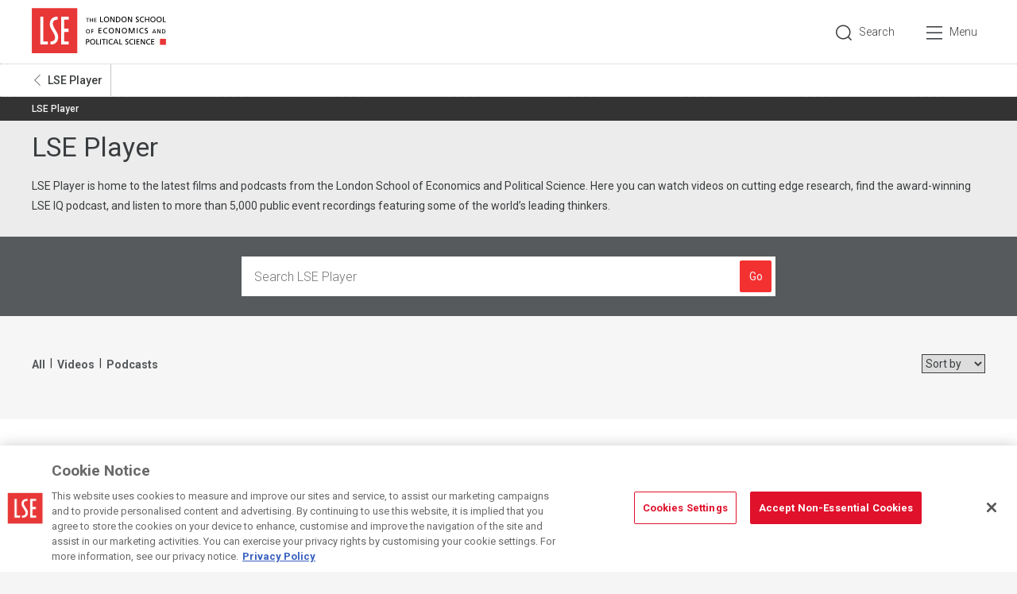

--- FILE ---
content_type: text/html; charset=utf-8
request_url: https://www.lse.ac.uk/lse-player?id=2ec115d7-dce1-48cf-ac68-dcf82c5e0e3b
body_size: 25465
content:
<!DOCTYPE html>

	<html lang="en-GB">

	<head>
		<!-- Page-hiding snippet -->
		<style>
			.async-hide {
				opacity: 0 !important
			}
		</style>
		<meta charset="utf-8"><title>
	LSE Player
</title>
    
    
    
    

    <meta name="GENERATOR" content="Contensis CMS Version 15.5" />


<link href="/site-elements/css/temp.css?version=3668" rel="stylesheet" type="text/css" />
<link href="/site-elements/css/lse.css?version=476983" rel="stylesheet" type="text/css" />
		<script  type="text/javascript" src="/WebResource.axd?d=PjUm9HYMtFaBv1w8LgD13UIzsrcgJRMlHl1KVAzF2AgEiZAQn_RB8q1D-OpipawIamHu-r6UwDtePXpIVa2V6pnJ_gcL_OhkiR9WkXq50FLfVzbD0&amp;t=638578384740638703&amp;build=1601107"></script>

<script type="text/javascript">
//<![CDATA[

if (typeof(window.$j) == 'undefined') { window.$j = $; }
window.$j.register = function(name) {if (!this._components){this._components = {};} this._components[name] = true;};
window.$j.isRegistered = function(name) { if (!this._components) { return false; } return !!(this._components[name]); };
window.$j.requires = function(name) { if (!this.isRegistered(name)) { alert('JQuery Extension " ' + name + '" not registered'); }};
if (typeof(jQuery.fn.setArray) == 'undefined') { jQuery.fn.setArray = function( elems ) { this.length = 0; jQuery.fn.push.apply(this, elems); return this; }};
//]]>
</script>
<meta name='title' content='Putting Bourdieu and Marx in Dialogue'>
<meta property='og:title' content='Putting Bourdieu and Marx in Dialogue'>
<meta name='twitter:title' content='Putting Bourdieu and Marx in Dialogue'>
<meta name='description' content='This event marks the launch Gabriella Paolucci&apos;s edited book Bourdieu and Marx.'>
<meta name='twitter:description' content='This event marks the launch Gabriella Paolucci&apos;s edited book Bourdieu and Marx.'>
<meta property='og:description' content='This event marks the launch Gabriella Paolucci&apos;s edited book Bourdieu and Marx.'>
<meta property='og:image' content='https://www.lse.ac.uk/image-library/player/episode/23.05.19-bourdieu-and-marx-youtube.x6f103dbe.jpg'>
<meta property='og:image:alt' content=''>
<meta property='og:image:width' content='1200'>
<meta property='og:image:height' content='630'>
<meta name='twitter:image' content='https://www.lse.ac.uk/image-library/player/episode/23.05.19-bourdieu-and-marx-youtube.x6f103dbe.jpg'>
<meta property='og:site_name' content='London School of Economics and Political Science'>
<meta property='og:url' content='https://www.lse.ac.uk/lse-player/Home.aspx?id=2ec115d7-dce1-48cf-ac68-dcf82c5e0e3b&nodeId=0926bd9b-500f-41d9-8eb4-b7795cf2c541'>
<meta property='og:type' content='website'>
<meta property='og:locale' content='en_GB'>
<meta name='twitter:card' content='summary'>
<meta name='twitter:url' content='https://www.lse.ac.uk/lse-player/Home.aspx?id=2ec115d7-dce1-48cf-ac68-dcf82c5e0e3b&nodeId=0926bd9b-500f-41d9-8eb4-b7795cf2c541'>
<!--
ControlID:Ctrla639152294f141ea83c54e02d479ee0e of type CMS_API.WebUI.WebControls.RazorView has set the maximum duration to 3600 seconds
ControlID:Ctrlce71c5e03c8a4289a1ca0f3de7d56d3a of type CMS_API.WebUI.WebControls.RazorView has set the maximum duration to 3600 seconds
ControlID:Ctrl5e16bf0a350a442d915185f86f378b0c of type CMS_API.WebUI.WebControls.RazorView has set the maximum duration to 3600 seconds
ControlID:Ctrldbc147267f324f61b34a7c7d14679dd1 of type CMS_API.WebUI.WebControls.RazorView has set the maximum duration to 3600 seconds
ControlID:__Page of type ASP.lse_player_home_aspx has set the maximum duration to 3600 seconds
Cache Enabled using rule ControlID:Ctrla639152294f141ea83c54e02d479ee0e of type CMS_API.WebUI.WebControls.RazorView has set the maximum duration to 3600 seconds
Cache Page Render Time 19/01/2026 13:48:41

--><meta http-equiv="X-UA-Compatible" content="IE=edge" /><meta name="viewport" content="width=device-width, initial-scale=1, minimum-scale=1" /><meta name="mobile-web-app-capable" content="yes" /><meta name="application-name" content="LSE" /><meta name="apple-mobile-web-app-capable" content="yes" /><meta name="apple-mobile-web-app-title" content="LSE" /><meta name="msapplication-TileImage" content="/site-elements/img/shortcut-icon.png" /><meta name="msapplication-TileColor" content="#e30520" /><meta name="author" content="London School of Economics and Political Science" /><link rel="icon" sizes="192x192" href="/site-elements/img/touch-icon.png" /><link rel="apple-touch-icon" href="/site-elements/img/shortcut-icon.png" /><link rel="shortcut icon" href="/site-elements/img/favicon.png" />

		<!-- FONTS -->
		<link href="https://fonts.googleapis.com/css?family=Roboto:200,200italic,300,300italic,400,400italic,500,500italic,700,700italic" rel="stylesheet" type="text/css" /><link href="https://fonts.googleapis.com/css?family=Libre+Baskerville:400,400italic,700,700italic" rel="stylesheet" type="text/css" />

		<!-- SCRIPTS -->
		<script src="/site-elements/js/vendor/modernizr.js"></script>
		<script src="/site-elements/js/vendor/respond.js"></script>
	</head>


	<body>
		<!-- Google Tag Manager -->
		<noscript><iframe src="//www.googletagmanager.com/ns.html?id=GTM-NPVJBJ" height="0" width="0" style="display:none;visibility:hidden"></iframe></noscript>
		<script>
			/* <![CDATA[ */(function(w,d,s,l,i){w[l]=w[l]||[];w[l].push({'gtm.start':
  		new Date().getTime(),event:'gtm.js'});var f=d.getElementsByTagName(s)[0],
		j=d.createElement(s),dl=l!='dataLayer'?'&l='+l:'';j.async=true;j.src=
		'//www.googletagmanager.com/gtm.js?id='+i+dl;f.parentNode.insertBefore(j,f);
		})(window,document,'script','dataLayer','GTM-NPVJBJ') /* ]]> */
		</script><noscript><p>Browser does not support script.</p></noscript>
		<!-- End Google Tag Manager -->

		<form method="post" action="/lse-player?id=2ec115d7-dce1-48cf-ac68-dcf82c5e0e3b&amp;nodeId=0926bd9b-500f-41d9-8eb4-b7795cf2c541" id="form1">
<div class="aspNetHidden">
<input type="hidden" name="__VIEWSTATE" id="__VIEWSTATE" value="1wtiCTfizUUrj0/[base64]/Dsy9TqTxEGjCw1Vf7JZknT6ZqfQM+WHfmEUBVKX4+GQk5vCLa5mHFbTzDRJtsf097l2DETcYrh1Jjr/cAEsBdqW1PXoenkyBbPq2ohnCYEYHog3L/yniC9a/ePdmBm0yZcIRht1eIyFiJpolvgfYUeTwgYzS/VSJRF7m8GF0fwDzTtGnS/9x0JQhbqtl6wvgMVqISObMkLU+lEdU42eatAbjWhrhtybz9N4Q72/N9ifqkhmCKCoEvaVvh6/xGWEdYkCF5xH4VWHf8ou3ZBdPcA52Hx/qZO7AipYEblTdwFj1QAm215F2yqWX9g2V4mEPqv8mH1HgTtLWHClIYy26aoqO/+t8xkYuUDBt+ILPPJXIU0uZ2XlGrHwojiBEo1cAGaYd40ZiGZ7kna+MpVZ7B8gUdoZhYSUJUOAaq0KWwaTIx820SIkmPp47Y4v8frpH6qLjjSjv6zf4ML2gxCSFTlGoNCQZY1zsgHsEZzF35HbCndXCkR2h13MQUZQQfYI8bmP6W3MjqVZKZnARJ/1VzAmMvuQCSHwv/IS9lfXXSB/A+8T9cqM1cKm26lJa4TqXXD0mp4J85nJiOgUKHWG6bAvX/ZhlTwwyJJ1ChFiSleiV2o6rmNgKoleH+lyAB8dsq/RMOYYKeTTKK1HI5QCwAlNytyA2XMMnrfBWcEtZlBGtLYxI/rfW/PI7oDd6NTMs5GVkwJCz21k8gzY09CZBY+zJK0zB5uExqhzrt38TpLnHPBtjvfnxy8sdXkUi/TEmpB1bu+NxGwxvQ5hxV85WF6J5Jm+nrDaDYdlSHY5SHmNFf/Q09xZWiG+q/FvYlXFGUaFBRLh62futw7WQxAbQUstmZNPyKeg9KK+rGb7za8lGvLksz1OdO/UuAlr+2+xVrjcLG+V3SYBacB31Dm52NahKNKMQfmPnIVZbZt6Ii8UmfSXw6xH3sh7MNKGgHYEB4TJcukuo2uJtfAsS6bIM6HYyQ4SVMrAACC9lBV1N+yy3Vep04JrUg0h/t/PiT3ZBECzgS3l4H00Gitu7SyElmQ8Gt6AZTF1/eGN/0WPkUIobqX2wz22jw+L4dydKWejwuYKpRbxYL14e1/iwEFQpH1r+jmuppY7YM7fW9rUquMpO0//vEvgEzpbGyrqHTvR07vnlpW66QmlKKEh89eRQrkUlyWCsulLc/k4Cq3v1Awvo3nMtwuvCIXfMg8EJd4IpmZIsblOP0oHGauoto3ilLZ07vxFdZkkpC7buniPw8lRZMmhqGODTTeJirwckr35/ytLcmsJf0bbFU51gSauAF1Gw5M7cflRS0SwLd1JhoO2NS2X7qGyy0zis8cNC7Nh7+5sygqcKg52/SXbcXjFSTfpsmPkHVEKDPn3Q4LLJ9p9qvYEISKhshEzsdM6PhFJ/xnsk5X3Mm7x9jN2wjHwv3oQ8k1DoITjEcOXbF9IqsEpPEQwo63CoKjUZvR+tI8/d5DsKtDOCEbHl2jrCS35XitAM0MKjccIMJM8bolY44T12jPdo/AqX8/fLBgHmG+jEJnxWDhPP1XrBlzyNIfLgAw/rKn0o0MUrx9JzEvUkHXPlIA+zTTuNrIgQW3yUQB4e4dw3OTGaf36FQnTJ2DxVvFzRlNJsMJMvmzd8k1vHIVvLV7v6QP3HWeE2C/U+6uRBXQmSuK2fdP9cs6BOfAUi9KZfut4IZk1iKy+RaWbVwoU+AbPGy8C2x/EGHwLrQqK57OBgREOYQEjk3at0Zl15GI/GvHw0knusKphWYdO319mdUsS36TInBBuT/PLge77QZFi6hLZbj4K9AEcWbNwYLOTukwAAmDv2aRxb/0t0HKPv1+F0SNrvPJOAE+WgF/D/QnaqGOUOMrthqe4zedC+YKBcM6WqvS49NnFJWw5iHcsLWxAe+hpJe3NFaMDQbu9m/R8/wamzdU094PnMWp+kxuvfEe0Z/Z6CNqBOIOIKIb921QPS7X0hPfTCuMa97VjQ2M8EzovLpSMYoRNMvBgMlAQXSYq/tIYH6TuLsXcAAG5/[base64]/j/oDTu/PIVeNxUg4v/Trdlv+rN7gzwMIFwJMZT+8BAQ4+BDeNeSHT+BiEjE7TxnZQ9/3lEFWUdlSQbuawPPEsbIGCkqjwf3oudxDn4LPBTTidaextCp7cZKUNFfvGM6Pzkhj/QDJlVVfy0R/MANyTv5Hq5VrBHHzvEqJAZKlK9QCQ9xEAQkeDZPwgyKHBAXMBqoIG/IkSew9ntS1ZWTYF4U7TwcSTYU3t3zLicwGb8BCpRitD8vSatuofmrFSyuQi4iaeN0jHpnuNN2pkjfaAJL6wUGB13lEhqQb2oSGmHXh/WdrD5UUoisB2GVz/25SpN0WylG2e/tMIG06Du681CfqtbS2w8DSD1xdghw5smlEK8EoqwtacJcIJ62ze3zqtlw/[base64]/rb3GDpg8IONZgP0sRuCb5jzq7zrobPFCu2XrvVMeGOlygBuz0A8XYDrQlD1M9KnnH761vLQ74gcGz1Ob4us/riO9eAxdwLXFU3c4LJC0vJrZ3rssB8FAZ9/hDzYGFjmJRTUdfdZkDfRCMmF122DxEwClukvcfos9u7yR3g7+a1iM2orcZJFnWB/2KiPP/EJnPs4YG872ac6lywjBcc/u7kSBYHRZK1Q64OlFBPdktmGNtS/3vJdTJhvQUeTGy97D/heXMuIZW+epmteqwT2zXZN1RQBiRk7Apu8JcVfUeYaA2Yal/vhpaxtdxJw6rYQGslq/3mFOWLtyqQkFiFCEFP6la5U/E97fE3RnynMV64WInmi2YDpDwYQD6aI1xo04VLWAnFCq2G3SZA0ZNPsYRw/ozEzmZgcOTxbNGYtdEL42pMwYpIoltSKOArarK2H3OnePE4w2o3rP2/j16N8XBg6QfpfiDbKz1jQ1TaRjR+pp3uAFWKve9lDqOROPrB2zbJXS8pGz45+KJe3S6b2NUKag6HFXt45teEXFZ/yxxCYqqkEl5xMRhvfle7xV0K4kNpCKS18aqt8HWKcD1BXnnyA9tOm7XQEClbUyMhigokI2rGhGPAT1icxB6wTm6CxaWYL2Nb3a/[base64]/rt+97c4Pd23VA/49fYSR0PWXTngHVD8449+uixmevA9eSLx82WJ6Nwz32aZBaymrWytPBpbw8+aZDTd0ocNEKky8XkyBvE+VYiNeLUq+fcSBgDuHaRThwvJ+SJc7YnwsDKmLRXxW8HXHp1abD2TLQ5jGQeq1YcFhjYk7X7j7g9HkM/fMg2wZXIDSDqmPO9iHqQTZ60Q+MU3vD19ljvorTIZYWNiKNvUbo/yh5/3Qxy7OWdE2j50M7ZJdEfONks7jXYsznGYsM+SpHcxv5OksQ+uaEGiGGJkGKBn1vW0d2EzGJ5F/jpPRpvP+qsKNHF8m1Q8L0SPKTCriunOUzfIVanmFBLNB8xOlzimXULLgjd3W2yqK1jdXo1zCwN/nZE8uitrZM6NNStp8iPXiBnflI/[base64]/U1IYXqHTvB13kFr+w7ZhqXKyGCt4piEY4MtXIR0qSLgmdOfVv0wOwp2V6vHoYJlwn63+iyAwZj8nnzTuTN648XCzbfJMmzKqtTzS+MTdJRA96olw1PgQTaaonFOX/DpWv2gXB1iTsBpWcPFfPsikUYFym9C8SN+A5Obs56r7cNGDf138bAIX+vWIHJxpk+p+v/WtL+Se93Kaq+GAipr0G2KZb9TzHdEy7ZElzA9ksljR48pAKyhICHRv/TjAoGHukuOOMM6LDjNS0uO3b+9kZ4sm5VJJVKjauB78/pJPeztxuj3X9Z8pQWv95vxAgTCkACaFAO2wjnvfqCsymm5egomU4vDCzP/[base64]/uqG20WjxE3kYZIxQUy+wINQBQZw3C9QQlujg74gDQPy6DDbr48htBPnA6EO2lX5lo72dRH5AJmlPRdwrsyLjfsGfFrE7mhxUyd4aWPncyNb/mG0SbB4yzR4IX5ksFycYOdvX0xkkE/Mo4SymQZ9fdnzPFxLbf6tagLphNNrrq+A0GbGyYd0i/e16NjswSxgO4E2tVT+nPyjmKw43F2TZ8xsty1z5d0AtdOaVnPBwuX3xK9yYKcBoAHgUUrZ7/C5C8023TEerl8xBvA8ysF+yBl/IE7VhzdNInMTW521oyqcMOqF3kb5m1XqKpeq9eoZ2CMxzPPj+1An3BTV0xRxrfly2dSMrLw1marld9rQ8IfLGfNjgxCDssMGd6ZVO2qDcdHOAAF1qhF/wk9VlomobuPnvkoyHvFlgOUCw9dqrLbemKf87roR041lYQhTVXHxcZwYWQKN/nfCEmQ635aGAGT2o/PwZFKTurj3KWXNm/fxEq3zpqOPJba3b/XqswYNRiF2y62QbxBTZ4TguRP6cXRrRpSjwVXi0lM6ngEs/d8MIZ8S5giYMqA7Q8u8ET0t1L6Ki2Tf+6fvHwTIPFKZ9zPOF3DzKPotgknHOhYEX34qL/k3INuI6wYsK7z6p6QTbYqYeR22en7B+NqbgJfTfK8LFaqKTZmV+7uTqV34QqSAn0Fw2ZtL33TOGGiTe74YUv5Dm0br/Ps8k5lpiwX7RPi39Hd3wF5hk2h4Z8onbmYFC8ydvk69vsUZlBOsqMXZy2qQxMM1va9ZLkYHjhZOTZyckrtu4KOkT8cKpAdmX4ReWfdpn1EETDMR2kM/2pwhmb6YiN0DPzsPc89ZQhnlzKvNUHzqlcU3pW4IzHlrJYI+XQ0bYUpvuSUxGqYUMJrVSfCiJMLhW3jBBcEaBo5WxMarRv/Dr9XUXfOsGZ20jZiFt++oQbGrQ0Wgl7dG1L9mMPybcXksWtw02XT89yA3Q3Ki2oxbXxQcgmn1RTjR+MMqHcIToB68y+lWqOyK342x2WLFvAYQ7yGUMz54Lof2NzJDzvqmzGRlC9uCvADmDYtXFm9Y/0xl3koVbN9azWd4E3q2Iiexlv088czfZLE8/7ywsVt5nbLuqeYhKrvfHB02kSX9wbvBpTL48+7RkAaS9x3e0S3XuK4HxM/H+E31usdgYBPihon2iE5npEWJj4rA2iJJbZjRK1OsZJH3cZyPTPShUNOGeSZM7VeIPyNLEPsHQvWLIj7FwbHPBZEF740A8kPowvTta+KDebMJxifpUlKQS6ljbo6XtOqerr27JT8Kyaby67mY8z12OFyQx0soJuMmy63kH2rchX0KO4Vy/ahan+mmrKwm6LHMKA5GSNUJC/N14uogRStjUJAlg0qy7UPMEYMh6LQjpojHUOWF3K7ycNKc3BP/59iCGWoqc+Z8BG4swYDLVUdONMRf+zDonLnCQZkAG/bYS0bOUwH/GPSH7dtwq9FIi2kjNnhTnoV13lbYvNlT5usH4jQE44TvpSNOXDZlslP9/qocK+v4+0xUr4MpbfWiP6ZkOVvferbwTT3v0FLjYyyZPW5F49H0SCXOpNkbBNfMwEczvlB3uYjjlXRgwC2xsarYFt87Lq/Q1ce/2tC1pl60gBEnpeBxW4YvPW+YqbxClkqe3NUv6zvjJHYEsn3uO7oqE+c0gMmUd06Dy7O7STYPJ3mjvNJ1c42fqyPnB/8XXMetqcUXeaSajCoXQevf9wRf22CjFLs/saZ5TygmaHNfJggLsUlHOOWLheYGdOp5lwP0ClOufesoy0UMFfm4nu8LfMEPcZB9nSMfoJ4Zs1Cy3tyCmOBbmpntFYhBdZXoMYOMGfa12qG27jDG2WcOxUjBIE+wWglzasEvFyV9JXE2rvrgZXg7rvXCfcKGMZfH+nsapHPtQJ7Bw1hkT6nCVCh+J9MsFm/hq+T0gsFDKCePUOg+poNJ1+ZbVabRbmhUru3RaNUDICkm9GZRPj0lL+StUCJdpWbYK+EdNbwq0TgWH+gO2CW1UdnC/1Xyft14L8TBHulkZoP0T1Si4o2kdhN5C5PbwOODa5Ua3RrVU2CFpRFYwgpG2OH0hYU5xXTbO4L24uEjvcmlcuheVBWUG+ysl1RjiHa6dREvu7ajxsWo1GdqOKVUFg6rVUTRjKHs1WWmVCR8bmvFZFwjWjqyWJSdz/DxqOEFHrJxfT45qVQ5Lv0gy83fOoZOQi1ADps/zQM/xPfTbuu8cOUIYH7BaPYSxLqklUpVe0pdhTypqNK8L1RAg/dVGKHjKYGDSrJKE5Vd97xdiurRCZh/5TJI2ORpZX5JXEg2b9Bt/TZhfPif0WUxBtdCX1vQ7waAAIKXp88QYutIfn2UMRIzW9NZ73AySmwKPIU7vcgmbXmjk1STwoiZ08OAaec7si+VhT9Uno1oTAGPNOBwzmHfdvKJXtFLtIgAY37+kHkL5+TfJElfNqv4zYaGP4b8tFDbZuhvwMi9ldwJBOHyJFcSKD/O2YQoQEjfbJT1Rb8GcN4Ed4yLM840Cnhf4wAk88bojfaefH+947mQBCJ3JjYpTuOGkjWQVzEJdHMPYn7fD6kmT/hmTbiTE/VmuuIAmCnDOec9WbYslIpdZ1r5kotCELjUGZQAfPcfVH5sK8LNvTDWbpF2RIB6nht1ejweJket/QlxKv7JX0fXQK/Ul+B8gRCJJK61Y8jc4ZhBS8YL7p86MHNpyf1y0Qkj/5a9Qn6Kn8LRDzqDoK78kJLTmptDBatvm1IkF8nHC4S019AhS5ftS6GhiOHO687uR4o/F3o/ESwpgFsSvrGMlLwH7oxq3t8oGlNThYZzn+KeJCLTgNAJlDQNSHSVjS9bdkf0x1VtgIhpeiJe0pNtK9833F7NIc9i1e+TXWzl8Wzk7ZYz9ylVR5w7SdtIk/n7EBXiS7KFGeA9Q+Xh2TtijYYw0iVghhMKZe/kDICmNx1LP5uzn4PGDpuV+gZjwzgzK3e9vGPbKCOu9uNCorio7T4hRISX9ff4pTzqGFaia+9rL/7EDjGep3mFkFMujztxiK9YJsNgF3vW6PFLfHGG6+ySlLRteSiAkhfLHOYApqlpSsJHa8dpP21tw3RgFvpLn3XqwUEbtTY4vlh894PALp26ZNAo8n0GfhSzHYiBz+H+eUoNNZpmPabQhEcQhiYUBhLmH29+nGOdW1PHM3MOErVzEeirMwWNqFFLLEctn1XNFJW/zmHZUxEIjNU1FbLaOiB1EOM4ulZZV/C+WSWT3Y6kEzj0qtuMlq87UexYCiO2KvHIY+gev2NfEAu5hw2bhU6mC+VwJCWAtmuBkKyiC1o4514CHHm29zQIrB92ORT7OAa40kKMJ98y+pKpAtLhBqnbJ3llzuYEDMr4X7a+I9bWs6a4kzZivGHhvk/0Kjf6qQ//96aLH9ZCSgJ/HCfEBuNPG/MdNp4Hwf0vcSk1drJ26oRCWGJ0O4WvF2Leniifm76NuGHKZAejOCVUkeQomXWTvE0SYPlyFm5yq2Z/99do9OJnKJb2nN7giSkdAO9fmfLBILVpzwqDG5dyuQTo7l24A9bZ1wRDXAGhYlKJlrUSBm4ra7Bufwl/DihYW5U5x9NZqp4va/M8BDfzEQp6T5zV5fajzBWiGjMssFi751AjpCigeHlxSsLHeS2ze75BzUB5xillZkvHnDmW4ZZAR8VLG3xg7MqlnHz6tdkstYLhuEHEfxHWLdEjR4AUf/dXyQ0CrS8HudQdH1/E1KilqRz+sfzGgRSNTVa4G+wuYSRPFFEo/ZX2F7iJigakboZr+jaYVRmyAEKRrICZSUyI0iyTuF+L1NnP+I0oU1sJL/1CicBdZC++IZaYihjdRhr9a8PkXXxK1NJl8+hHKwDuPrXmQe80M1LMpHpvccg8vwmNeiN5YDXpz/[base64]/1ujvwUK3PDUcv1cHoXunzS2q4ByySPOaBA71wEBXImqGFP6DG/T7shzb5KXSSfQFzTPRvCiPytCzUxqrNO7xhrE/ALjJ/3e8BymK0BJmk7SlHHFQLwL6zt+E+cjKHWUJFWqejSi59HVclEp4RdILmLFC2J+zUhGZwfGOACBeUoENdJpXmNSwmVmXEGWlJwbkux127s8VYdM55U7enSz/LqWhXK/yMSNKZX2tNsFq2Lyq3vVl0iAueGC6Z0NRYJVm6jydPTHmBwrduw13DiMKplNJe3k6gvVkCrnRrMuuMobMYo6DNVFe4ikN+dwtbDkcKt/HlWxV74tBTpYrFVVuy54LfWsDpa/V/T1YGs9nzv23BXy6dDQBDite6QzhIf+Sses0+g8zpwV3JNzbfc/OHTL18MUnpTmejl5vceWuICc7GT0rb87qaBxTlZTJpgE92RhnwUwos1uTlKQy/6yVHDj4Aq1NJy0jIUp0P2312vbfWoDQLnIuVxXK7W0K9xaW0OUi7vos1JkAM8ZFIlVu3B0G6MAd3FKMoaRuylRruWwxL140AKMSxeCH3DSpS7sdefykvU/izVUuXa6AgVpNaWiASDfzhEOx8FBEbG0X0ZCFqGL784AANT4EC+v0+klpQsT3g4obAE8pfDH07h3+wBmvjw8l1Bc6/yGulMN8BOxEdGr/QhhbWnkipupgPyp2bpfSatyb/FdvdtzxBd6XhAuBtslvJEGI2RPsBc4yPiezviK7oPK+wfuXvPkfJWkdCYk+T5ph4pvPecHI7vP9eMPsaIR+HssqOySWdYtOfN71olOB/B5uS1ZxP1g6ziar5CRMQZnzq7qTs9lD/Fd0vnQ5tsSBoq2Vlmn8hap5p6MjAAczI93RrgS9dh+P1k7H41Q01EUto27n5qFcFwMtv1y0hPyGYiogXAXrURyPW5hu8jN9z50SchqiZLut2aC/klM7VV3B9u9l4OzDkFBrmDW3QJ40yWEsN0nibTiS27V37GcknlMXHfen1oYW36RiiRRU3ODQ4cUL/bdvIsvnjZvn4frUfYNZmpwh1OMzX7amAiu61Rz9AAMeFn8uq/TwMSkmNcazcCk/A175RaVJF8JgKnGX0b00Lv/boBK6OWr+3fYOF/PprqbfMwCCRb1GIef6am906xhJ2GQuo0DWuocTqfIQX44ibBBOXKlZE2XBrMkomA3qz4U24XhXgkqBkfSxEPRrKLuAz+iBKqwjPSp2/4TM3yrp89wrVVqGd0j2FlzfLQsr6Z+K9TSo1nU9WH4PDEuDX3KrZf/3mumfubvXvz7ciDq/bbU6O94locK8fR6lzsAk0W5JBaCxUbjUL7Q/[base64]/KR3KfobDGBwTm2bQclxNHBpxjorrhj5CzlsS0goEl6jOdUB1ES7oQyGzDi3743qcWaFFosxbev3xJ3JW4PZH3fX52SX7F8FuBNtGpYfHkVfa+ylHmSJvhJisY6c6QezO3LoHnpsgx+2sEd/1qjAuK9nDGXbfRdch3duv8SECieRU0a8PyQqrWqwl7x8Iuqy6H2afmcsjZHNBS1O38TnNHxKH+acsp0ife6dBOGBkWszCgABa3/Osarc0s3Y4Frq1cv/+rIa+5U1HLmO5OS5b0qRmMCjfDFcZdb3d89VuIHv4mUgG5MNpqm1/3oO+maAiIOF+qyZmlrCtxLmlYbkWzDmKhpNCXfoVZho7HvEzeBQUDmfrwSFeqBFkKqTh7XNf0RyuSnSHEDhtpoLrpke5xw+Ze0cBYSkYBc7x21aubbHw6Y0udCWfE+1eBODx/p2S484nJnQQt7Oe2RpzYB2IrqVx4YGMp0EFZ6bTXprZGD7KZSKW8rtEF+lD67Sy35nX7+UJ/zGZZKklLKHsJ0UpmDqEHTF4BK+jBjccSKio88cVo8d8PtPXrXy20+mQn1WsfJcbc5rjWAeRgoOA4hJlCFRUFAEieMeak59NwwyMvmDLyrKTDXa536sNd4e7DMtIVoFu2J0ONH74XQSwZ8AGDwMUwr61kkRODBRLPt0M/1CABoFhQeewlGVodxWXrjMfOZxiCMz31OC5eor/1cfKoHvdqfiFjHdDBpbF3KaXFkBIVtBuzZHDYBjmPExcqC0SuAm17kIUESvYL2SQ9AR+cQ3GMf1Gbx6kpUfb13rgu/ji+8WDkT0MYnFS7JDFUjGasLHpE8Zgky5vz/YlzyPjiWKRjgKYhmK9y3ZHjRh7W2jy5B5ekOCURUYlkaO0wgce/3IbJeEo1ww3xFhbcP+YPVwiQA61zdyYEhDlh9FDESZRwbSbmsfFNwGwp0WLClOqK1bG55VLhq6BYtAuCl4/kJkmetqrYYN/y1VenO5LjBxi7tTQ2n/iXzcJIib21J0XzB46INbAbG14eR1T0615F6ll9YmY6C2TvLRdMH/LIgWGN9YojDEc+olRIH76KvcKuvun3Kqvjd071/Yb5BzG06um7NWDLes7L0+bISwXSrPwlNwUxv9FXN8xL6mirk4YbfgPYDuFwli18Oi57vFIRw9VD8rRz61se0hx6P/Ljwr64eOlhVzrVzBxJI7rjX1FMGbMdrBFtfYggcBarZpxD+C+DiJyTHVqYzLKBc6RG3VjzuxrXGInLQ/sPxxswFCXon7sqPEGNEkXdqnA5N3EeAUoadAicdG78e/r5bJpI2I1m0raIz1DIj4aZt5PiKHB1mkfsRbzN6DLS4ydgNJxoXTxZZ75jtBXi7cEBah/7wie7jEZi2sIuq4+Lr19WsLDo0ks8YlBn/gRX+GrCRZGshbqu4HHTEIWmVQrc+ZVGilOnnYGpto+Ee3MaQ2+CSM8KQ00lJF1QvUWb2erBXkHhZp0eyRErTZy0qpO62tbGzO7p5uHYLhHbeDbtCtmhuJq/TmQgmyYogTUAXS0efulYIS54NhlA6MFvELzmsDz5jKit2sXjLWu7kpM1XvnFYshN4ir3C/0/Ok2nmiNWtmtpH+St217mBHATP0yhZ7Tgq13i6UMDrCCctHpDNCKGEx5nXs9fcW+L0I8/YL1OUcoGMFmKWb1G6Ol+BwBeZKAQzTvX7IQFCePVZ0bYhVfYzMj8VhSjHSiJ19ODHKXXhcG/[base64]/GasUjGeiEfWu1TfgcgbZ9AxkZkgGJPJehuV44VMmyAyaZcpURXukMXIrDp72FT9V+N4ZCr1MTPmAxUzDI2ZqatysZVEpiKRL1GagM7CAkzNQmFeaH9innShUWAQ1Mp9Vtg++FfOv2hROTc05EDMD+DTQe/UEfaDCgQNJsLIXqu2wIfR8IPFq3DWxDudgL97bKfoQAh/mZctEAMmwBsbHaQ0a7Pw1ePPv7FhQDIoF6Kg+ZlXB/58z8XgGgzw1986J1hkNL6sI/YAaDe0HMQeA9wcGBSOCi2UFQiB8i7mZQ0TPbJJRnibtQH82iDvXHIq4CNA2MnCAeZ8YCBfJcALPTzgkrk9tltBvuWsjzSJIJOlpPfxt2ZExKp4DKyFsuUYdh2+MpEJ07CGGIZdsLsRyIHpSEiFJQ0yoV2EoLP1OePpsmS6aE0C7r/1HnuXfM5jJBhm3Y4alvF5LkRTKi0teU4ANX3Ph/9ar6CbddY21DF0nXgjxsvpN5+VUclPukq0miU3fe/bGQqaai4C3DCevmUtjAFYHEUb8PCUwZnuVcjP0GOR38StPAExpMROIzkRUzR0hJh3K6vwXk0OjjrJK9Ubn+vKwxXs3vxdcARgHvVX8t0q/sPHBpW6yzrp8ypi4VUTiG5p2udWABOYzCQre0Bbx5ZuYjR34cq5t0HwoMf5gG0b0UktwVQ+sZ/+lDj2hGxSitUYfUIcmeNh5gWwX/[base64]/X+kXW/JbJGhPu+fE0r+FkZiDEKDQAU1+7VD6dAO+odHPpaEadhK/gPfOlgGvI+wCzKgq9gk7fibCzp4cz5466aUi8gjihKvWVNc044f/h4IKDVL1W4KzYK2snORFyXU4+PHzF2/AW++cUDhXY3z2xAZjfeXv3bZljHqi/eo1TehGsV23iAuK6wHRjqbwIo4dWDq0lZSIXJ1mDVgDCwJgggSE9POE1e7IzLjRQ06ki90aKX2p5XBD3ErVSI7IG4PgZmaCSFg+xXBfR2B2JU2/e+Bw9NbgBk5d1glylf8AHu1OEI37IYrtp6ZtmKZ18935dN0hLLMX2tFnPThuZB6lyokRD6hBmDRsOSDJd8hkpa4dQI1D/ahlqtYdcwUaZCao7aLmWlAc/4cNKrDGjBqljBt88vyhbuXt7dvy7gC2vGS6WHSg6J+iFqlZh8wQJ70Q+0upy+4YcSOhRIy83JT39+caa9nb7W088e8s5iL9ipHtHRfW4mz4iEXCfawUGUVOGv8bMPg6xIWTIA7/zCuAGuXFlC1z+vYiAwgHJ7zVK3GYkDQu9CHt9pW0oq1fyHUYqs/Q9uzxVuuDcElmWR0r2aux81kyVOQoDq0dRuE7H17sVGBbhljvbGmGZ7CgAzb+fjBtOtvlmfmNQLB32YYxYn+Fv6NlEWVX+SEaztJGufARJfojAPuQar9n0u9O+Xo6TiWUUc3iyOGB4vcNjAQpYUIKFzaK7xgOvmqM9aAeS6/ZA/+p8ad67qESRLnRPMiicixUKR3X/Z9B8JloG+WbaOUZwsoOvgw/pmI5PFCl13jn7Y9lxTYbDgGOjEABU8varIcBMJ3pdudv6UQdtyBdGpdfWz6XtNwFRbtYSJ8ZzuzaOrHneRWeBjQx1z40uNySN5PSrZuLzPQzV/EJDS78ydZ8imNAzI5juV69rmTdvu8rPZ41O9MAmqreZ/dMmmdudOcNpPSCfgJhhgbIATZNQx3zTS5sfXvFhHLFYVUdKC8+mrEGQelnyPdFVqOeZsXJfNir/p7OzfjEt+pZAZ/+QFfgM3x0+ranqKA4YYIwF5AravZ3Dh21+5P0bILkrkk2R03ch/I1J1NhKzYe8xdTsqSYz28N3CXP9/MnExm2TWB/7l2PTqBcAHFOrNfKW27o2dV4yDzlrnEez3SfWhxRXjMT/dFJn4JX+cy+5j30zODyyY7w4caApjbP1EMvXLbvwmAEZbWuJSu425XvtlrIUFpTcZT5Ql2UQ+CNuFDsqtimzn5zgPy2GkX3g9IKZWub+hoiYOoR7oBnUBsCAahWrRbLoHrtaJu/WrIvl6G5vJnQ5wi5C44uyJ4FbeI12AhLYV4ZO6IPG6HSs0MbnsmP1I5SXAkwFe8+SZYhiiyv/nnFrCRwpVBTpcwyuOOV3skBx+ZwXt4udLlI5hyGNa9RbG0LeNADAah5Zk2E7LYFDD5dSHdyGbQUgF2suUkxPM/N23x1GGd7PY0ruMOLCk4bPjdKNxJd2c/Z4AsKkw5/MCLv1WKv5YveaMlIdfwrdO5/WmSaVE68MsNwuGvIaiBbg6oSUYFIlHGR3aGx0oAXGGaha1kT88mSxFzBBUsu2JMe/AHz4gMW/GGgShuHLk7lfrBpwkjBemb5JG0kXcig4uLMMxJfOTaZmsI9HuW3ntvBeCLKcbm0/U63DOTdo824EKkWedG4CJhXig/u2MjxFF+TFFcvo3kGY8y9h/4xQlFxomiau8HDi+yknm/[base64]/YgNcqHSM3eJfd0qWz4nRbFB8pacAo7JpHpNF7y1PMljOf5OEpkAbB/Ehbiw/CrONFbhAJrdw8oaU8pyq1kmmCKmbYCI/oXA0ezjfuyGNZEpE/zdYnW9+a/gy9NpMOjRsCoSYCeGEfCvDA4kGwlNum6H88Y9DOQPrz1rQ8CY5y/L3ZQX8JJHSRBZbF36AYmX6Id7/QKhwBCuwNF9+ww/gLMLzgz5uK+/+yncjy83mTmW6PBhAF5D2yxDcm87EfxfZuheFIyKV/mCGc0RGT2sBx2/6BjDnd5GDN1eL8O8vAU5QkwYrqU5wCw/6NJpBbOgr3linPbSn5JvIF1In2/qPCJQ34JJMwmGbkUgwaBdFmsfCv94JPZq1YHSYAHXAKx35yob9hWUZUKfyQE1RZ/yjL5RR8LrVeKMNPmANp/WoOtwDHQtEm/EWyg0J+bDTDdgqLmctwuIczkK71R39KIVN+NfQ+bn6SeepiRFjTGfbFOKquspN0sw/v1tsudlHS9AFM7LJWrbZhTLztcxnC/IX41SIdJPipMFRvR+563V/dGMeGjuDXujzgYHp/esG/elJyoCP/+SjyS8uSAPV6e5h7v7AaR5Pz/zk0uMo4bvw4lAwymU5zP/e1BW1xqXZslmAcHawPZV57JqxYVcF31hZu/Loys3JQHUygRhXduMJGA5uxrqDmMQYFBuqEV2smUpdxXukNeCmzhiunBHqLbScofObjci9CwhdwMrmETIuH2NUbGAGcw9f0kHS9HYMnRJZWU/mcJiJik0c/swsKWWoCNS3FZhf0EXq5DxsJSGdUfSbnPXSuzXngW6rIYYplQ3d9A+E0xb0b+Wvb40C5rCFV1Alj9B2hD5hs3ORJgtWsiQkCAj3kefW+UqQQfYJ6dgPES/z/[base64]/LhFVNmAL44SNJT6DaPdDAEDUxFb0AMEhG2TTpcz75Nm/djS8YsiXXHRztWzHYCcTNs0D7apidcPkIC77lCwyU2Np9qZW69B0/Bus4+wdMGeTODVtXBflG8g9xIbjgEmZmQCH22gpjmwjEPYa52dq3nNT6qx0i+faTnROWNJYYvULxmfSz+12KZ8BqoUNJe9lwBQ+AoYMPb9HI9CRbzr5esH/dfwsh6S8sl6ifskFhycZGE6RxWQecayDAwgRdlsQWu24g2MU6QvC1DBxPf0F0JN58pjhQA8PiBev3Sj7oGpz5avouTjx22yvXYCX3iBtLWULPV87YXDkKshSc//yB7oWjRIGp3W6WWRRXsnJAL8UCJ0EFFnOqTDTku6fzmXUTkxw9fcvJpX8cTUbIwLm4Nl5MUczv90oG0Ig2FcYDj/[base64]/VKkq/noAoaEaOmjkHCIVHmakA2XBxMxR0GBtQm1ZvpwWhwmwy8Herk65QR8IYWDSBFUVVjg2mufF0oKyo58GrL8XffCNNWmze2/DcgSftXZdooInggTRK/9Jq0Hf5DTnXS6vBhSYxdQjJxhal1cDMdem7gd4+fQNn6vINfTAZnonuLpwbbxxIeY738Soy2giHifo806ScJ+X6vZ0gursvfdPpsahbwJCZN/8yH3BrGbvWTXtxhTgFvy1WTl4gdD95co3AAuiwUon2Zh10F6aLfy/qVNtdXE7cxX64k76JyOgbTE0b9iZjJGkPhPSkTfsVtHqUUG/zAJk8cfqaVhkrZRq/7RD3fCUFeUu+e8VafBs5CxVwyIDcrF8TymZlJvoWPrMXyF0uyvK9pbSxxrytcBcK15yCGF3pmBnttJZ0GV0lY+uoyfHG7lWKfUODnJPtNiaH7xEIpqW6yQNmaT8nd8aLdU0xXn9AoxEepqcbWhjk2XR+8+IfWUCF/TNcKFkCXqdL8XmUX62RJ5c7CHWRWY2bpl8ZMauL6yuWqcxe1BNj/zJRajt7O6q1tffFLkGBU7EmuxA7oswPRtXvcruhyg/K0qYIVQRNko8DebcdDlo57EPydKJxMw+Qzp5aJbTWi8FixmaqCDzlqlo5gVM6tRS0JzASycW4cByzQDmnS2hlBXSANhvpxgjDrn7TEEVDGVhUPdEQTdKfAkuPJcYoM6Nvi+pYq/DbsXgbT6nue/djmPwOLQZkOeiTzc+NAJbWVP9jLQalS35g5szFrBfKRs/PP6Af6eFJbiWyXyiiPZov76N07T5f+lVJt5JDPQmwHCQNIY3JEgR9BKbBtQFGMtmVQfT+rFI31/NVjuDL3+3tnEuxMO67TWXG1C3ddyL5vj2OLUWRPyVbXObwlEzzwQ63TbE+GKe5GFmPcqeJBt0DYb1CZHP2TRjndvl7StZP5y4ImwGNVAgIMVoB4vUl0Wg1C2IrWrSrSTwTdMe4ehIr1fT2L4J9/W07G6Mce8/a9D2GfqjYJfD48f4/4P9IAdufh3egEyqpReyJ6Cm+4dmlQe5XWPaO6GI6qbigtpHOYUZfZsEn2HhWGqFkHCbmfG/7YkGF1XN/Eu8Xzuj/X5NrGumLOgsnYBhSYePIDoMzHLg5QQr3jcP7ptskvmrwC90f5bH+gYuLhSKlqpyjaFtMwwnbQwBvzvOV/6z3rp4JAg3xqYFnb++fLbXlpd2z0iRxt1VmDAHZqpkktmL78tOne7lheiTnkMhBjsy/qbAyvvnhwn/uU/smrLbbBwzYmZahfgW5nomT/FJ2ZWKhLzfE6Ew7oQ0zB2JgjKj1znlwNcAfHt/AY1wGdW4se6A7CPKrA2+5XRrvZOJMiF2JcBGZpZDrcnbMWgMvxfO0KMsQcBmGlcs1xPdd24DMELO63wXl8uzkRw+YPOzhaKC1Y1aRjcwmg24RTskccZ5vX+LkZTRe/LBIK+jZf6hzGotFHrPmU3pKcVccLmVcag0OK0AnmmEqEJej3jboFpfI+mU1dcVPl2Ztyj6reMUHvq0gQBW39pukE2Jncwh7GeaoVqUP4gP1pEC3+z/MIeqG4Cm49D31LlhJBs1QDjqDKFYu7oBGaU7Gd4ph1grXPEVNTRngtiHhBM2J/6zS88XJyJRF8GDrROZ8VeFqo4CoAEnqfq0FsM1W6w4+w4W+evGXQ+QmxRFGeftWWcbBDLV/gkkeE31jheOnx+IadGQgkprKXgqz4Z29f/s+OCqoGVx1RRyzyjpKgxmrLI3m7cEDa/DUdLrw5+x8dt6KDL4oVSUh+bqokPrULTC91FkUjOr/J08jASondZpZxTjdhCv2MUxiapjwjZH1mvP9IBEF5ehvd6InJDehVs/+zRkJ6s/7Bww/wXcNwxVlNGWU6xkaS6vpimNUqjIuLs0zBtpQKDdNQUGZuytg5H8oB5al6GNzfB5wWGV/1fmBiyGy2CDujbHnvr3XZRrIfnrt51fH8kBlrM6gExRjwQrGIORDHJPzFLdcEUKLAQ/0amshIO3Fv6rLKu2a8kW7wAwn7Kn16oypm9HVcFCMrdT66g9APspfHHptnbNLCOuETU2iCgcXUKjCvk/77y7oDUYtkvOyy3Hk1SIfWr47bvmFzJlKbr/yR0saj924M+x2ZxVtpdYiK19lbWcZQAVbz/rnIft+BpgUDR0ykp1XUwUhAYMzbWvORZJ/vd5GnjpMohc3SYSI7tDfdmziXMcxFqxZXKqz56yt3XjQMehP0fO/Pmixcy+C3PIbxZEZkBcml3CqTghTgD4XQqMEEhfwO31T2sgZsspUDjU8/jV7SW1se9DhwXxVzRDHUDrXl0Kf8AUY98ixHFeQ6LGF3HpkZm0N6xkzEu0jlE3DMVoRJplzxC7lu9KpWmGfigwu8Uv6IFCL+Snr0LFRWFwtFfQVFu6XaIy/VZbFUE4RuoFeb2tvfA082Bl9+l/ZyauMgB4/NIH0oFVusljrtlz54PBXPiC+DJ4fYGNfXHARv7vwwV4Dorit08OZrihNBqE2RlpP19ngxnbMoVbuCvxnB2wHvAyKFf5GDq+HgP6BDG/pu8C4/4GQ77MyfVb7dCjxNFkfGK+3iVfYu9k0WuQq+pMiDaw5/qsxCH+KztF7EalKIeZycraFyk4YXpyioI6+mUmNE6BoqQKjtuTEwlu6Dw8OSkLMSAdTPfCb28vctofmlB/8QF+2tU6Ga7dEC1bfojVqmtvnyNa2vLdHRaMVwvyG4OX9nLXrPpDRR5cW2t3VSDEEj6iKfELmBzOapl2eN/iHi6wYD3tDk6BJJ1z5QEVMCwTaLpWAgct6bBb3TxVlErGjhAD/WO0QlGP2sb3YyIuVmVp/XRSJLrCnIMMqNc6xhwSb0loY291GSTjYflcGxHbB7zRg/G4H2dnMef+kRRaqEIQeYcufn4jn764Gff0If2lfg+R04mOAVx6X9TlldiE7PN+DSXMwZAJn02VjS+mSAm1v20dEY+Cs9Nmk+qQoGlFliJo1qvCD8wOl03cKlWu3Y1EH/uwu1s8AHp89gMogvDUzEgQ92wm/pWgt/oJDPD/mNklmE6Cx1/ti4vrmzGk0VNskTasEqsm8E9SaOy8D5Y3veCW7ig51ptDkth0CmtVg1JiaQItmgjAPVqFfc1rcPBXeilEUgwQfG+h+8zDXyJlRXqQsgXdJFA7djBzf2SGCmRiNcTZwQ1LRDZOjNwEETjPBo5UbiplZklxrQsbhJeMfo8X0/VtvMZFjo/wPzt9I3uUJZOGpqrGPnaXwWeenUjXcXEe0tABS5wnq8bMB34SSwsIwROqbvLDLsa+PGiFwe2C19XgH1OM7oG6tccZ3Fy4IU4gSFqWiYczv+crTg+7RLjmNiJevRXe4OFvrrmfqwkEC1FWefkL3yQBz+3+HDJGs4KLNqdFJAzYWolqVf+I7y1KWpOmxwhFBTXRCw/6bYuH2Rj4Hw6cekCJ3OgQMz+tqeOJtpgA0/h/bWEmVon9Hzy4JEPIAa3AXPwIU36ztLTTDMg8nEa85hVEyjcXkRY7uIX6CF9JItX+IFu7j0zh+qmb9bxm4x1ssMFhs12SKw/Kf7Cp94lvaMDztt+PkzPZNu09dLsn4sLb0ys/[base64]/18eT8+lTIkLcnYYRyDvfwudFQsz+6ZE/9bbkZZT86YL3BXhOhdTSL/FLYgwlSDv1iqpg9BSCEiJATv7SePNIXVGCTnYUivBtKdekKWQ3pQliOqtMcpT4bd+IUBUBxQjNXMpzrFKenB/G5e92PmvDN1yOx8IMpxFSmUVk/[base64]/Nm+81fjtiiQvF5Aca8d0h3QiU7MT45rCpRBkKtVHE2d4JaSl06z14iLYwA7k03iHglNJ+ZWCUGuy/+bCqWJCUvmwlbcFP1Wi+py/wN2db2EWysBUKbbwcGmwt8QQmT8XVOFnbq4b61W5xyNmYVsC3BlZkkiu78ZGey3bu8UTBKupybSuoYjBCZ0hqvSib5/MezMrMFaLDKyU2LSb+rVBZ2yHJbfarCitjDKMHjFZT/[base64]/dp4UK+ouLoNjruW5Lv8OQvstjjI4HjDu2FnYxyYEgFphftoinfHzvzWw3K4Trjc10uTblPmIvo1WkVBqV5OlU5ZDCxrFE/FwEV+5ObeTgnPHbPMDLn+HLYG6XVxQMFv1qwRJmpyYcon4jRCzgt2wxxkA0gzoEJdP8Mn8Hc3QuM4jIf/9gJyIYC1FXPah9hIdqW4YJ4vPVTegUy9jLoMdfnQCxFFqOQwT+07wOayCqCb0ZdOP7cJrgC+OPWJp2TUgqNY0yzcwDVIa+Hvj0fng9vHmC8FN/Tmq9qePXntbuBZGP4bR0E5q73BtxCpi9t7NRYJwTalDaHx7nOw58aqBX89IwwlNe2nb/4/U8b+ifh15SkYrw1gYdXTGOU3BVeNlJHAfEINPx7ZMf0253QNYRxJiHZ95JiEwMwU6Yb/pn0Jp2NnlgTL1WgDM7ColTfvIxZdkmIK6oBsUgGRXKiM/p4mQ7szS8YIwKpGOnbH3rMO4RIxom/GYRMGNfKd12M+zbAWd0WpkD4iWZwDK61IpLmgV+FCazPmcL/Y4eYVVf66Jrpa2px9P8His7Zd7Ax3U8pkCGD88jk92HfAdeYSTAbmVwef9d2vlTPhMYZMpqq0SagZb6pZbDkdMxCco0XTt2pDRj7RomT4mRcO/sPXelLtBp2/3Jnqkg4YAvbd/EZd7VWA/lM2hIuaKzpMQbEnZRY6VVNMhl7CqAvvKbrFSeQcfQaEvyVOTEfuhaRzlilNloSEPidwUEHSnX6/dMccxWU/80Mfg9et62StDXOIX+5xjyHm4A7L6DxzHgh+dDCtOnyDjLewX37Sw2jBbL41Ivw24JkcTnfYe9xITWEDnoIa3GLWLdd8JKeHVsVacXsLt+MUnCuZp6SMlIBnV77tM+se5TfK4ItTj3oqjEG0Rk+seqA2hvLFEW3GVxaDwHU22CGRUPen/KrcTMl8Lsk9OP2Fd8hImG2w1aYsr4ARX56sjPPLYyfGAlOjpviCnsa6e95rKzocSINg/yyC0JF2leiTxlAsSsktMWuj1Vv6F/+9ukPpbkjP0Hv8QTnMD1a0NNXQVtBNxxorMn8tO302SpA0BIt+4shbmakIIe6xHOfBBG8BIJLcqG7fkcL5XIgf30m5m0Eup1sgboveS7myqVgdwuw8YgvNS+/iXsVLjP7U5jWgotgK3iW9EqMWoFOXvq55wyoDjJf9UPMxpyoh230W+r3ALoJkvT5b4sJPhjqVBIuz78QxPc+6SvvRtQ1x/C6GxHQMNdeiPx9Xsvrg9bDs1/lP0eRO7oEX/83ksZJ0ZoJy8IVDxJG7KmVlCyLWOq6owDVdV8xoHEbNiDIL1RF0mZ7hcn0jRgo54w5BefLcqPUDTjp2JkuNBQL/JA6f+yW8LyAs7n8" />
</div>



			
    <!-- PAGE HEADER --><header id="pageHeader" class="pageHeader">
<div class="container">
<div class="column__4 mediumColumn__15"><a id="skipTo" class="skipTo" href="#mainContent">Skip to content</a> <a class="logo" href="https://www.lse.ac.uk">London School of Economics and Political Science</a>
<div class="navElements"><a id="siteSearchTrigger" class="siteSearchTrigger" href="#">Search</a><a id="primaryNavTrigger" class="primaryNavTrigger" href="#">Menu</a></div>
</div>
</div>
<!-- Current Level -->
<div class="helpers">
  
		  <div class="container table">


            <a href="/lse-player" title="LSE Player" class="helpers__backUp">LSE Player</a>
         
            
            <a id="level2Trigger" class="helpers__trigger" href="#">Toggle navigation</a>
            <div class="currentLevel" id="currentLevel">
            <ul class="currentLevel__nav">
            </ul>
            </div>
          </div>




</div>
</header><!-- /PAGE HEADER --> <!-- PRIMARY NAV --><nav id="primaryNav" class="primaryNav">
<div class="container container--nav">


    <div class="primaryNavL1__primary">
      
        <dl class="primaryNavL1__col1">
            <dt class="primaryNavL1__definition">Trending at LSE</dt>

            <dd class="primaryNavL1__Item">
                <a class="primaryNavL1__itemLink" title="Find a programme or course" href="https://www.lse.ac.uk/programmes/search-courses">Find a programme or course</a>
            </dd>
            <dd class="primaryNavL1__Item">
                <a class="primaryNavL1__itemLink" title="How to apply to undergraduate programmes" href="https://www.lse.ac.uk/study-at-lse/Undergraduate/Prospective-Students/How-to-Apply">How to apply to undergraduate programmes</a>
            </dd>
            <dd class="primaryNavL1__Item">
                <a class="primaryNavL1__itemLink" title="How to apply to graduate programmes" href="https://www.lse.ac.uk/study-at-lse/graduate/prospective-students/how-to-apply">How to apply to graduate programmes</a>
            </dd>
            <dd class="primaryNavL1__Item">
                <a class="primaryNavL1__itemLink" title="How to apply to Summer School" href="https://www.lse.ac.uk/study-at-lse/summer-schools/summer-school/how-to-apply">How to apply to Summer School</a>
            </dd>
            <dd class="primaryNavL1__Item">
                <a class="primaryNavL1__itemLink" title="How to apply to study abroad at LSE" href="https://www.lse.ac.uk/study-at-lse/study-abroad/the-general-course/how-to-apply">How to apply to study abroad at LSE</a>
            </dd>

        </dl>
    </div>
  	<div class="primaryNavL1__secondary">

        <dl class="primaryNavL1__col2">
            <dt class="primaryNavL1__definition">Apply</dt>

            <dd class="primaryNavL1__Item">
                <a class="primaryNavL1__itemLink" title="Study at LSE" href="https://www.lse.ac.uk/study-at-lse">Study at LSE</a>
            </dd>
            <dd class="primaryNavL1__Item">
                <a class="primaryNavL1__itemLink" title="Undergraduate" href="https://www.lse.ac.uk/study-at-lse/Undergraduate">Undergraduate</a>
            </dd>
            <dd class="primaryNavL1__Item">
                <a class="primaryNavL1__itemLink" title="Graduate" href="https://www.lse.ac.uk/study-at-lse/Graduate">Graduate</a>
            </dd>
            <dd class="primaryNavL1__Item">
                <a class="primaryNavL1__itemLink" title="Executive Education" href="https://www.lse.ac.uk/study-at-lse/executive-education">Executive Education</a>
            </dd>
            <dd class="primaryNavL1__Item">
                <a class="primaryNavL1__itemLink" title="Executive master&#39;s degrees" href="https://www.lse.ac.uk/study-at-lse/executive-masters-degrees">Executive master&#39;s degrees</a>
            </dd>
            <dd class="primaryNavL1__Item">
                <a class="primaryNavL1__itemLink" title="Online courses" href="https://www.lse.ac.uk/study-at-lse/executive-education/online-learning">Online courses</a>
            </dd>
            <dd class="primaryNavL1__Item">
                <a class="primaryNavL1__itemLink" title="Global and Online Degrees" href="https://www.lse.ac.uk/study-at-lse/global-programmes">Global and Online Degrees</a>
            </dd>
            <dd class="primaryNavL1__Item">
                <a class="primaryNavL1__itemLink" title="Summer School" href="https://www.lse.ac.uk/study-at-lse/summer-schools/Summer-School">Summer School</a>
            </dd>
            <dd class="primaryNavL1__Item">
                <a class="primaryNavL1__itemLink" title="Study abroad" href="https://www.lse.ac.uk/study-at-lse/study-abroad">Study abroad</a>
            </dd>
            <dd class="primaryNavL1__Item">
                <a class="primaryNavL1__itemLink" title="Student life" href="https://www.lse.ac.uk/student-life">Student life</a>
            </dd>
            <dd class="primaryNavL1__Item">
                <a class="primaryNavL1__itemLink" title="Accommodation" href="https://www.lse.ac.uk/student-life/accommodation">Accommodation</a>
            </dd>

        </dl>
          
        <dl class="primaryNavL1__col2">
            <dt class="primaryNavL1__definition">Research</dt>

            <dd class="primaryNavL1__Item">
                <a class="primaryNavL1__itemLink" title="Discover our research" href="https://www.lse.ac.uk/Research">Discover our research</a>
            </dd>
            <dd class="primaryNavL1__Item">
                <a class="primaryNavL1__itemLink" title="Find LSE experts" href="https://www.lse.ac.uk/People/Search-People">Find LSE experts</a>
            </dd>
            <dd class="primaryNavL1__Item">
                <a class="primaryNavL1__itemLink" title="LSE Blogs" href="https://blogs.lse.ac.uk">LSE Blogs</a>
            </dd>
            <dd class="primaryNavL1__Item">
                <a class="primaryNavL1__itemLink" title="LSE iQ Podcast" href="https://www.lse.ac.uk/Research/LSE-iQ">LSE iQ Podcast</a>
            </dd>
            <dd class="primaryNavL1__Item">
                <a class="primaryNavL1__itemLink" title="Research for the World online magazine" href="https://www.lse.ac.uk/research/research-for-the-world">Research for the World online magazine</a>
            </dd>
            <dd class="primaryNavL1__Item">
                <a class="primaryNavL1__itemLink" title="LSE Press" href="https://press.lse.ac.uk">LSE Press</a>
            </dd>
            <dd class="primaryNavL1__Item">
                <a class="primaryNavL1__itemLink" title="Research centres" href="https://info.lse.ac.uk/staff/research-centres-and-groups">Research centres</a>
            </dd>
            <dd class="primaryNavL1__Item">
                <a class="primaryNavL1__itemLink" title="Departments &amp; institutes" href="https://info.lse.ac.uk/Staff/Departments-and-Institutes">Departments &amp; institutes</a>
            </dd>
            <dd class="primaryNavL1__Item">
                <a class="primaryNavL1__itemLink" title="AI, technology and society" href="https://www.lse.ac.uk/DSI/AI">AI, technology and society</a>
            </dd>
            <dd class="primaryNavL1__Item">
                <a class="primaryNavL1__itemLink" title="Engagement and impact support for LSE researchers" href="https://info.lse.ac.uk/staff/services/engagement-and-impact">Engagement and impact support for LSE researchers</a>
            </dd>
            <dd class="primaryNavL1__Item">
                <a class="primaryNavL1__itemLink" title="Coffee break research talks" href="https://www.lse.ac.uk/research/lse-research-showcase">Coffee break research talks</a>
            </dd>

        </dl>
    
        <dl class="primaryNavL1__col3">
            <dt class="primaryNavL1__definition">News &amp; events</dt>

            <dd class="primaryNavL1__Item">
                <a class="primaryNavL1__itemLink" title="Latest news" href="https://www.lse.ac.uk/News">Latest news</a>
            </dd>
            <dd class="primaryNavL1__Item">
                <a class="primaryNavL1__itemLink" title="Upcoming events" href="https://www.lse.ac.uk/Events">Upcoming events</a>
            </dd>
            <dd class="primaryNavL1__Item">
                <a class="primaryNavL1__itemLink" title="Films &amp; podcasts" href="https://www.lse.ac.uk/lse-player">Films &amp; podcasts</a>
            </dd>
            <dd class="primaryNavL1__Item">
                <a class="primaryNavL1__itemLink" title="Media queries" href="https://www.lse.ac.uk/News/FAQs">Media queries</a>
            </dd>

        </dl>

        <dl class="primaryNavL1__col4">
            <dt class="primaryNavL1__definition">About LSE</dt>

            <dd class="primaryNavL1__Item">
                <a class="primaryNavL1__itemLink" title="An introduction" href="https://www.lse.ac.uk/about-lse">An introduction</a>
            </dd>
            <dd class="primaryNavL1__Item">
                <a class="primaryNavL1__itemLink" title="Celebrating LSE&#39;s 130th anniversary" href="https://www.lse.ac.uk/about-lse/lse-130-anniversary">Celebrating LSE&#39;s 130th anniversary</a>
            </dd>
            <dd class="primaryNavL1__Item">
                <a class="primaryNavL1__itemLink" title="Our Campaign" href="https://shapingtheworld.lse.ac.uk">Our Campaign</a>
            </dd>
            <dd class="primaryNavL1__Item">
                <a class="primaryNavL1__itemLink" title="Our strategy" href="https://www.lse.ac.uk/2030">Our strategy</a>
            </dd>
            <dd class="primaryNavL1__Item">
                <a class="primaryNavL1__itemLink" title="LSE leadership" href="https://info.lse.ac.uk/staff/divisions/executive-office">LSE leadership</a>
            </dd>
            <dd class="primaryNavL1__Item">
                <a class="primaryNavL1__itemLink" title="Departments &amp; institutes" href="https://info.lse.ac.uk/Staff/Departments-and-Institutes">Departments &amp; institutes</a>
            </dd>
            <dd class="primaryNavL1__Item">
                <a class="primaryNavL1__itemLink" title="Divisions" href="https://info.lse.ac.uk/staff/divisions">Divisions</a>
            </dd>
            <dd class="primaryNavL1__Item">
                <a class="primaryNavL1__itemLink" title="Library" href="https://www.lse.ac.uk/library">Library</a>
            </dd>
            <dd class="primaryNavL1__Item">
                <a class="primaryNavL1__itemLink" title="Global partners" href="https://info.lse.ac.uk/staff/divisions/international-strategy-and-academic-partnerships">Global partners</a>
            </dd>
            <dd class="primaryNavL1__Item">
                <a class="primaryNavL1__itemLink" title="Term dates" href="https://info.lse.ac.uk/current-students/term-dates">Term dates</a>
            </dd>
            <dd class="primaryNavL1__Item">
                <a class="primaryNavL1__itemLink" title="Contact us" href="https://www.lse.ac.uk/lse-information/contact-us">Contact us</a>
            </dd>

        </dl>

        <dl class="primaryNavL1__col5">
            <dt class="primaryNavL1__definition">Quick links for</dt>

            <dd class="primaryNavL1__Item">
                <a class="primaryNavL1__itemLink" title="Current students" href="https://info.lse.ac.uk/Current-Students">Current students</a>
            </dd>
            <dd class="primaryNavL1__Item">
                <a class="primaryNavL1__itemLink" title="Find support for students at LSE" href="https://www.lse.ac.uk/find-support">Find support for students at LSE</a>
            </dd>
            <dd class="primaryNavL1__Item">
                <a class="primaryNavL1__itemLink" title="Paying fees" href="https://info.lse.ac.uk/staff/divisions/finance-division/fees-income-and-credit-control/make-a-payment">Paying fees</a>
            </dd>
            <dd class="primaryNavL1__Item">
                <a class="primaryNavL1__itemLink" title="Staff" href="https://info.lse.ac.uk/staff">Staff</a>
            </dd>
            <dd class="primaryNavL1__Item">
                <a class="primaryNavL1__itemLink" title="Jobs at LSE" href="https://info.lse.ac.uk/lse-jobs">Jobs at LSE</a>
            </dd>
            <dd class="primaryNavL1__Item">
                <a class="primaryNavL1__itemLink" title="Alumni &amp; friends" href="https://www.lse.ac.uk/alumni-friends-and-partners">Alumni &amp; friends</a>
            </dd>
            <dd class="primaryNavL1__Item">
                <a class="primaryNavL1__itemLink" title="Business &amp; employers" href="https://www.lse.ac.uk/business">Business &amp; employers</a>
            </dd>
            <dd class="primaryNavL1__Item">
                <a class="primaryNavL1__itemLink" title="Careers service" href="https://info.lse.ac.uk/current-students/careers">Careers service</a>
            </dd>
            <dd class="primaryNavL1__Item">
                <a class="primaryNavL1__itemLink" title="Tackling Harassment and Sexual Misconduct" href="https://info.lse.ac.uk/report-it">Tackling Harassment and Sexual Misconduct</a>
            </dd>

        </dl>
  
	</div>

</div>
</nav><!-- /PRIMARY NAV --> <!-- SITE SEARCH PANEL -->
<div id="siteSearch" class="siteSearch">
<div class="siteSearch__searchBit"><header class="pageHeader pageHeader--search">
<div class="container">
<div class="column__4 mediumColumn__15">
<div class="navElements"><a id="SScloseTrigger" class="closeTrigger" href="#">Close</a></div>
</div>
</div>
</header>
<div class="container">
<div class="siteSearch__container">
<div class="siteSearch__searchForm"><label class="visuallyHidden" for="siteSearch__keyword">Search</label> <input id="siteSearch__keyword" class="siteSearch__keywords" type="text" placeholder="Search" name="siteSearch" /> <span class="underline"></span> <button class="primaryButton--siteSearch">Go</button></div>
</div>
</div>
</div>
<!-- suggested results --></div>
<!-- /SITE SEARCH PANEL --><nav class="breadcrumb">
<div class="container">
<ul class="breadcrumb__list">
          <!-- node depth,/lse-player/home.aspx == 1 -->
      <!-- node depth,/ == 0 -->
              <li class="breadcrumb__item">
LSE Player              </li>



</ul>

  
  

</div>
</nav>


<div class="slice--dark site-intro">
<div class="container">
<div class="column__12 title-and-details-wrapper-intro"><header class="people__header">
<h1 class="people__name people__title">LSE Player</h1>
<p>LSE Player is home to the latest films and podcasts from the London School of Economics and Political Science. Here you can watch videos on cutting edge research, find the award-winning LSE IQ podcast, and listen to more than 5,000 public event recordings featuring some of the world&rsquo;s leading thinkers.</p>
</header></div>
</div>
</div>


<script>window.isDynamic = true;</script><noscript><p>Browser does not support script.</p></noscript>
<div id="root"></div>
<script>
      (function(h, o, t, j, a, r) {
        h.hj =
          h.hj ||
          function() {
            (h.hj.q = h.hj.q || []).push(arguments);
          };
        h._hjSettings = { hjid: 630321, hjsv: 6 };
        a = o.getElementsByTagName('head')[0];
        r = o.createElement('script');
        r.async = 1;
        r.src = t + h._hjSettings.hjid + j + h._hjSettings.hjsv;
        a.appendChild(r);
      })(window, document, 'https://static.hotjar.com/c/hotjar-', '.js?sv=');
</script><noscript><p>Browser does not support script.</p></noscript>
<script type="text/javascript" src="/static/startup.js"></script><noscript><p>Browser does not support script.</p></noscript>
<script type="text/javascript" src="/static/legacy/js/runtime.js"></script><noscript><p>Browser does not support script.</p></noscript>
<script type="text/javascript" src="/static/legacy/js/vendor.js"></script><noscript><p>Browser does not support script.</p></noscript>
<script type="text/javascript" src="/static/legacy/js/app.js"></script><noscript><p>Browser does not support script.</p></noscript>



<footer id="pageFooter" class="pageFooter">
<div class="container footerContainer">
<div class="smallColumn__1 mediumColumn__7 largeColumn__9">
<p class="pageFooter__address">London School of Economics and Political Science</p>
<p class="pageFooter__address">Houghton Street</p>
<p class="pageFooter__address">London</p>
<p class="pageFooter__address">WC2A 2AE<br />UK</p>
<p class="pageFooter__address">&nbsp;</p>
<p class="pageFooter__address">LSE is a private company limited by guarantee, registration number 70527.</p>
</div>


    <div class="smallColumn__1 mediumColumn__3 footerCol2">
      	<p class="pageFooter__contact">+44 (0)20 7405 7686</p>
      	
      	<p class="pageFooter__contact"><a title="Campus map" href="https://www.lse.ac.uk/lse-information/campus-map.aspx">Campus map</a></p>
      	<p class="pageFooter__contact"><a title="Contact us" href="https://www.lse.ac.uk/lse-information/contact-us.aspx">Contact us</a></p>
      
	</div>  
  	<nav class="smallColumn__1 mediumColumn__4 largeColumn__3">

	  <p class="pageFooter__contact"><button type="button" title="Cookie Settings" class="ot-sdk-show-settings">Cookie settings</button></p>
    	
		<p class="pageFooter__contact"><a title="Cookie policy" href="https://www.lse.ac.uk/lse-information/cookies.aspx">Cookie policy</a></p>
		<p class="pageFooter__contact"><a title="Report a page" href="https://www.lse.ac.uk/lse-information/secure/report-a-page.aspx">Report a page</a></p>
		<p class="pageFooter__contact"><a title="Accessibility Statement" href="https://www.lse.ac.uk/lse-information/accessibility-statement/home.aspx">Accessibility Statement</a></p>
		<p class="pageFooter__contact"><a title="Terms of use" href="https://www.lse.ac.uk/lse-information/terms-of-use.aspx">Terms of use</a></p>
		<p class="pageFooter__contact"><a title="Privacy policy" href="https://www.lse.ac.uk/lse-information/privacy-policy">Privacy policy</a></p>
		<p class="pageFooter__contact"><a title="Modern Slavery Statement" href="https://info.lse.ac.uk/staff/services/Policies-and-procedures/Assets/Documents/antSlaSta.pdf">Modern Slavery Statement</a></p>

		
        
  
	</nav>
  
<div class="smallColumn__1 mediumColumn__8 largeColumn__6 mediumFright">

  	<nav class="infoBlock__socialLinks infoBlock__socialLinks--footer">
      	<a class="infoBlock__socialItemFooter--fb external" target="_blank" href="https://www.facebook.com/lseps/">FaceBook</a> 
      	<a class="infoBlock__socialItemFooter--fr external" target="_blank" href="https://www.flickr.com/photos/lseinpictures/">Flickr</a> 
      	<a class="infoBlock__socialItemFooter--ig external" target="_blank" href="https://www.instagram.com/londonschoolofeconomics/">Instagram</a> 
      	<a class="infoBlock__socialItemFooter--li external" target="_blank" href="https://www.linkedin.com/school/london-school-of-economics/">LinkedIn</a> 
      	<a class="infoBlock__socialItemFooter--sc external" target="_blank" href="https://soundcloud.com/lsepodcasts">SoundCloud</a> 
      	<a class="infoBlock__socialItemFooter--tw external" target="_blank" href="https://twitter.com/LSEnews?ref_src=twsrc%5Egoogle%7Ctwcamp%5Eserp%7Ctwgr%5Eauthor">Twitter</a> 
      	<a class="infoBlock__socialItemFooter--yt external" target="_blank" href="https://www.youtube.com/user/lsewebsite">You Tube</a> 
    </nav>

</div>
<div class="smallColumn__1 mediumColumn__9">




<p class="copyright">&copy; LSE 2026</p>
</div>
</div>
</footer>
  



			<!-- Scripts -->
			<script src="/site-elements/js/vendor/jquery.js"></script><noscript><p>Browser does not support script.</p></noscript>
			<script src="/site-elements/js/min/RemoveChevronAfterLevelOne.js"></script><noscript><p>Browser does not support script.</p></noscript>
			<script src="/site-elements/js/min/lse.min.js"></script><noscript><p>Browser does not support script.</p></noscript>
			<script type="text/javascript" src="/site-elements/js/typeahead.bundle.exp.js"></script><noscript><p>Browser does not support script.</p></noscript>
			<script type="text/javascript" src="/site-elements/js/typeahead.autocomplete.fb.js"></script><noscript><p>Browser does not support script.</p></noscript>
			<script type='text/javascript' src='//d1bxh8uas1mnw7.cloudfront.net/assets/embed.js'></script><noscript><p>Browser does not support script.</p></noscript>
		
<div class="aspNetHidden">

	<input type="hidden" name="__VIEWSTATEGENERATOR" id="__VIEWSTATEGENERATOR" value="97ADEE6C" />
	<input type="hidden" name="__VIEWSTATEENCRYPTED" id="__VIEWSTATEENCRYPTED" value="" />
</div>
</form>

	</body>

	</html>

--- FILE ---
content_type: text/html; charset=utf-8
request_url: https://www.google.com/recaptcha/api2/anchor?ar=1&k=6Lc4I7crAAAAACq2IU7nFSiLkKvOzcBVj2N1JG-W&co=aHR0cHM6Ly93d3cubHNlLmFjLnVrOjQ0Mw..&hl=en&v=PoyoqOPhxBO7pBk68S4YbpHZ&size=invisible&anchor-ms=20000&execute-ms=30000&cb=74x2w2ywtwmu
body_size: 48709
content:
<!DOCTYPE HTML><html dir="ltr" lang="en"><head><meta http-equiv="Content-Type" content="text/html; charset=UTF-8">
<meta http-equiv="X-UA-Compatible" content="IE=edge">
<title>reCAPTCHA</title>
<style type="text/css">
/* cyrillic-ext */
@font-face {
  font-family: 'Roboto';
  font-style: normal;
  font-weight: 400;
  font-stretch: 100%;
  src: url(//fonts.gstatic.com/s/roboto/v48/KFO7CnqEu92Fr1ME7kSn66aGLdTylUAMa3GUBHMdazTgWw.woff2) format('woff2');
  unicode-range: U+0460-052F, U+1C80-1C8A, U+20B4, U+2DE0-2DFF, U+A640-A69F, U+FE2E-FE2F;
}
/* cyrillic */
@font-face {
  font-family: 'Roboto';
  font-style: normal;
  font-weight: 400;
  font-stretch: 100%;
  src: url(//fonts.gstatic.com/s/roboto/v48/KFO7CnqEu92Fr1ME7kSn66aGLdTylUAMa3iUBHMdazTgWw.woff2) format('woff2');
  unicode-range: U+0301, U+0400-045F, U+0490-0491, U+04B0-04B1, U+2116;
}
/* greek-ext */
@font-face {
  font-family: 'Roboto';
  font-style: normal;
  font-weight: 400;
  font-stretch: 100%;
  src: url(//fonts.gstatic.com/s/roboto/v48/KFO7CnqEu92Fr1ME7kSn66aGLdTylUAMa3CUBHMdazTgWw.woff2) format('woff2');
  unicode-range: U+1F00-1FFF;
}
/* greek */
@font-face {
  font-family: 'Roboto';
  font-style: normal;
  font-weight: 400;
  font-stretch: 100%;
  src: url(//fonts.gstatic.com/s/roboto/v48/KFO7CnqEu92Fr1ME7kSn66aGLdTylUAMa3-UBHMdazTgWw.woff2) format('woff2');
  unicode-range: U+0370-0377, U+037A-037F, U+0384-038A, U+038C, U+038E-03A1, U+03A3-03FF;
}
/* math */
@font-face {
  font-family: 'Roboto';
  font-style: normal;
  font-weight: 400;
  font-stretch: 100%;
  src: url(//fonts.gstatic.com/s/roboto/v48/KFO7CnqEu92Fr1ME7kSn66aGLdTylUAMawCUBHMdazTgWw.woff2) format('woff2');
  unicode-range: U+0302-0303, U+0305, U+0307-0308, U+0310, U+0312, U+0315, U+031A, U+0326-0327, U+032C, U+032F-0330, U+0332-0333, U+0338, U+033A, U+0346, U+034D, U+0391-03A1, U+03A3-03A9, U+03B1-03C9, U+03D1, U+03D5-03D6, U+03F0-03F1, U+03F4-03F5, U+2016-2017, U+2034-2038, U+203C, U+2040, U+2043, U+2047, U+2050, U+2057, U+205F, U+2070-2071, U+2074-208E, U+2090-209C, U+20D0-20DC, U+20E1, U+20E5-20EF, U+2100-2112, U+2114-2115, U+2117-2121, U+2123-214F, U+2190, U+2192, U+2194-21AE, U+21B0-21E5, U+21F1-21F2, U+21F4-2211, U+2213-2214, U+2216-22FF, U+2308-230B, U+2310, U+2319, U+231C-2321, U+2336-237A, U+237C, U+2395, U+239B-23B7, U+23D0, U+23DC-23E1, U+2474-2475, U+25AF, U+25B3, U+25B7, U+25BD, U+25C1, U+25CA, U+25CC, U+25FB, U+266D-266F, U+27C0-27FF, U+2900-2AFF, U+2B0E-2B11, U+2B30-2B4C, U+2BFE, U+3030, U+FF5B, U+FF5D, U+1D400-1D7FF, U+1EE00-1EEFF;
}
/* symbols */
@font-face {
  font-family: 'Roboto';
  font-style: normal;
  font-weight: 400;
  font-stretch: 100%;
  src: url(//fonts.gstatic.com/s/roboto/v48/KFO7CnqEu92Fr1ME7kSn66aGLdTylUAMaxKUBHMdazTgWw.woff2) format('woff2');
  unicode-range: U+0001-000C, U+000E-001F, U+007F-009F, U+20DD-20E0, U+20E2-20E4, U+2150-218F, U+2190, U+2192, U+2194-2199, U+21AF, U+21E6-21F0, U+21F3, U+2218-2219, U+2299, U+22C4-22C6, U+2300-243F, U+2440-244A, U+2460-24FF, U+25A0-27BF, U+2800-28FF, U+2921-2922, U+2981, U+29BF, U+29EB, U+2B00-2BFF, U+4DC0-4DFF, U+FFF9-FFFB, U+10140-1018E, U+10190-1019C, U+101A0, U+101D0-101FD, U+102E0-102FB, U+10E60-10E7E, U+1D2C0-1D2D3, U+1D2E0-1D37F, U+1F000-1F0FF, U+1F100-1F1AD, U+1F1E6-1F1FF, U+1F30D-1F30F, U+1F315, U+1F31C, U+1F31E, U+1F320-1F32C, U+1F336, U+1F378, U+1F37D, U+1F382, U+1F393-1F39F, U+1F3A7-1F3A8, U+1F3AC-1F3AF, U+1F3C2, U+1F3C4-1F3C6, U+1F3CA-1F3CE, U+1F3D4-1F3E0, U+1F3ED, U+1F3F1-1F3F3, U+1F3F5-1F3F7, U+1F408, U+1F415, U+1F41F, U+1F426, U+1F43F, U+1F441-1F442, U+1F444, U+1F446-1F449, U+1F44C-1F44E, U+1F453, U+1F46A, U+1F47D, U+1F4A3, U+1F4B0, U+1F4B3, U+1F4B9, U+1F4BB, U+1F4BF, U+1F4C8-1F4CB, U+1F4D6, U+1F4DA, U+1F4DF, U+1F4E3-1F4E6, U+1F4EA-1F4ED, U+1F4F7, U+1F4F9-1F4FB, U+1F4FD-1F4FE, U+1F503, U+1F507-1F50B, U+1F50D, U+1F512-1F513, U+1F53E-1F54A, U+1F54F-1F5FA, U+1F610, U+1F650-1F67F, U+1F687, U+1F68D, U+1F691, U+1F694, U+1F698, U+1F6AD, U+1F6B2, U+1F6B9-1F6BA, U+1F6BC, U+1F6C6-1F6CF, U+1F6D3-1F6D7, U+1F6E0-1F6EA, U+1F6F0-1F6F3, U+1F6F7-1F6FC, U+1F700-1F7FF, U+1F800-1F80B, U+1F810-1F847, U+1F850-1F859, U+1F860-1F887, U+1F890-1F8AD, U+1F8B0-1F8BB, U+1F8C0-1F8C1, U+1F900-1F90B, U+1F93B, U+1F946, U+1F984, U+1F996, U+1F9E9, U+1FA00-1FA6F, U+1FA70-1FA7C, U+1FA80-1FA89, U+1FA8F-1FAC6, U+1FACE-1FADC, U+1FADF-1FAE9, U+1FAF0-1FAF8, U+1FB00-1FBFF;
}
/* vietnamese */
@font-face {
  font-family: 'Roboto';
  font-style: normal;
  font-weight: 400;
  font-stretch: 100%;
  src: url(//fonts.gstatic.com/s/roboto/v48/KFO7CnqEu92Fr1ME7kSn66aGLdTylUAMa3OUBHMdazTgWw.woff2) format('woff2');
  unicode-range: U+0102-0103, U+0110-0111, U+0128-0129, U+0168-0169, U+01A0-01A1, U+01AF-01B0, U+0300-0301, U+0303-0304, U+0308-0309, U+0323, U+0329, U+1EA0-1EF9, U+20AB;
}
/* latin-ext */
@font-face {
  font-family: 'Roboto';
  font-style: normal;
  font-weight: 400;
  font-stretch: 100%;
  src: url(//fonts.gstatic.com/s/roboto/v48/KFO7CnqEu92Fr1ME7kSn66aGLdTylUAMa3KUBHMdazTgWw.woff2) format('woff2');
  unicode-range: U+0100-02BA, U+02BD-02C5, U+02C7-02CC, U+02CE-02D7, U+02DD-02FF, U+0304, U+0308, U+0329, U+1D00-1DBF, U+1E00-1E9F, U+1EF2-1EFF, U+2020, U+20A0-20AB, U+20AD-20C0, U+2113, U+2C60-2C7F, U+A720-A7FF;
}
/* latin */
@font-face {
  font-family: 'Roboto';
  font-style: normal;
  font-weight: 400;
  font-stretch: 100%;
  src: url(//fonts.gstatic.com/s/roboto/v48/KFO7CnqEu92Fr1ME7kSn66aGLdTylUAMa3yUBHMdazQ.woff2) format('woff2');
  unicode-range: U+0000-00FF, U+0131, U+0152-0153, U+02BB-02BC, U+02C6, U+02DA, U+02DC, U+0304, U+0308, U+0329, U+2000-206F, U+20AC, U+2122, U+2191, U+2193, U+2212, U+2215, U+FEFF, U+FFFD;
}
/* cyrillic-ext */
@font-face {
  font-family: 'Roboto';
  font-style: normal;
  font-weight: 500;
  font-stretch: 100%;
  src: url(//fonts.gstatic.com/s/roboto/v48/KFO7CnqEu92Fr1ME7kSn66aGLdTylUAMa3GUBHMdazTgWw.woff2) format('woff2');
  unicode-range: U+0460-052F, U+1C80-1C8A, U+20B4, U+2DE0-2DFF, U+A640-A69F, U+FE2E-FE2F;
}
/* cyrillic */
@font-face {
  font-family: 'Roboto';
  font-style: normal;
  font-weight: 500;
  font-stretch: 100%;
  src: url(//fonts.gstatic.com/s/roboto/v48/KFO7CnqEu92Fr1ME7kSn66aGLdTylUAMa3iUBHMdazTgWw.woff2) format('woff2');
  unicode-range: U+0301, U+0400-045F, U+0490-0491, U+04B0-04B1, U+2116;
}
/* greek-ext */
@font-face {
  font-family: 'Roboto';
  font-style: normal;
  font-weight: 500;
  font-stretch: 100%;
  src: url(//fonts.gstatic.com/s/roboto/v48/KFO7CnqEu92Fr1ME7kSn66aGLdTylUAMa3CUBHMdazTgWw.woff2) format('woff2');
  unicode-range: U+1F00-1FFF;
}
/* greek */
@font-face {
  font-family: 'Roboto';
  font-style: normal;
  font-weight: 500;
  font-stretch: 100%;
  src: url(//fonts.gstatic.com/s/roboto/v48/KFO7CnqEu92Fr1ME7kSn66aGLdTylUAMa3-UBHMdazTgWw.woff2) format('woff2');
  unicode-range: U+0370-0377, U+037A-037F, U+0384-038A, U+038C, U+038E-03A1, U+03A3-03FF;
}
/* math */
@font-face {
  font-family: 'Roboto';
  font-style: normal;
  font-weight: 500;
  font-stretch: 100%;
  src: url(//fonts.gstatic.com/s/roboto/v48/KFO7CnqEu92Fr1ME7kSn66aGLdTylUAMawCUBHMdazTgWw.woff2) format('woff2');
  unicode-range: U+0302-0303, U+0305, U+0307-0308, U+0310, U+0312, U+0315, U+031A, U+0326-0327, U+032C, U+032F-0330, U+0332-0333, U+0338, U+033A, U+0346, U+034D, U+0391-03A1, U+03A3-03A9, U+03B1-03C9, U+03D1, U+03D5-03D6, U+03F0-03F1, U+03F4-03F5, U+2016-2017, U+2034-2038, U+203C, U+2040, U+2043, U+2047, U+2050, U+2057, U+205F, U+2070-2071, U+2074-208E, U+2090-209C, U+20D0-20DC, U+20E1, U+20E5-20EF, U+2100-2112, U+2114-2115, U+2117-2121, U+2123-214F, U+2190, U+2192, U+2194-21AE, U+21B0-21E5, U+21F1-21F2, U+21F4-2211, U+2213-2214, U+2216-22FF, U+2308-230B, U+2310, U+2319, U+231C-2321, U+2336-237A, U+237C, U+2395, U+239B-23B7, U+23D0, U+23DC-23E1, U+2474-2475, U+25AF, U+25B3, U+25B7, U+25BD, U+25C1, U+25CA, U+25CC, U+25FB, U+266D-266F, U+27C0-27FF, U+2900-2AFF, U+2B0E-2B11, U+2B30-2B4C, U+2BFE, U+3030, U+FF5B, U+FF5D, U+1D400-1D7FF, U+1EE00-1EEFF;
}
/* symbols */
@font-face {
  font-family: 'Roboto';
  font-style: normal;
  font-weight: 500;
  font-stretch: 100%;
  src: url(//fonts.gstatic.com/s/roboto/v48/KFO7CnqEu92Fr1ME7kSn66aGLdTylUAMaxKUBHMdazTgWw.woff2) format('woff2');
  unicode-range: U+0001-000C, U+000E-001F, U+007F-009F, U+20DD-20E0, U+20E2-20E4, U+2150-218F, U+2190, U+2192, U+2194-2199, U+21AF, U+21E6-21F0, U+21F3, U+2218-2219, U+2299, U+22C4-22C6, U+2300-243F, U+2440-244A, U+2460-24FF, U+25A0-27BF, U+2800-28FF, U+2921-2922, U+2981, U+29BF, U+29EB, U+2B00-2BFF, U+4DC0-4DFF, U+FFF9-FFFB, U+10140-1018E, U+10190-1019C, U+101A0, U+101D0-101FD, U+102E0-102FB, U+10E60-10E7E, U+1D2C0-1D2D3, U+1D2E0-1D37F, U+1F000-1F0FF, U+1F100-1F1AD, U+1F1E6-1F1FF, U+1F30D-1F30F, U+1F315, U+1F31C, U+1F31E, U+1F320-1F32C, U+1F336, U+1F378, U+1F37D, U+1F382, U+1F393-1F39F, U+1F3A7-1F3A8, U+1F3AC-1F3AF, U+1F3C2, U+1F3C4-1F3C6, U+1F3CA-1F3CE, U+1F3D4-1F3E0, U+1F3ED, U+1F3F1-1F3F3, U+1F3F5-1F3F7, U+1F408, U+1F415, U+1F41F, U+1F426, U+1F43F, U+1F441-1F442, U+1F444, U+1F446-1F449, U+1F44C-1F44E, U+1F453, U+1F46A, U+1F47D, U+1F4A3, U+1F4B0, U+1F4B3, U+1F4B9, U+1F4BB, U+1F4BF, U+1F4C8-1F4CB, U+1F4D6, U+1F4DA, U+1F4DF, U+1F4E3-1F4E6, U+1F4EA-1F4ED, U+1F4F7, U+1F4F9-1F4FB, U+1F4FD-1F4FE, U+1F503, U+1F507-1F50B, U+1F50D, U+1F512-1F513, U+1F53E-1F54A, U+1F54F-1F5FA, U+1F610, U+1F650-1F67F, U+1F687, U+1F68D, U+1F691, U+1F694, U+1F698, U+1F6AD, U+1F6B2, U+1F6B9-1F6BA, U+1F6BC, U+1F6C6-1F6CF, U+1F6D3-1F6D7, U+1F6E0-1F6EA, U+1F6F0-1F6F3, U+1F6F7-1F6FC, U+1F700-1F7FF, U+1F800-1F80B, U+1F810-1F847, U+1F850-1F859, U+1F860-1F887, U+1F890-1F8AD, U+1F8B0-1F8BB, U+1F8C0-1F8C1, U+1F900-1F90B, U+1F93B, U+1F946, U+1F984, U+1F996, U+1F9E9, U+1FA00-1FA6F, U+1FA70-1FA7C, U+1FA80-1FA89, U+1FA8F-1FAC6, U+1FACE-1FADC, U+1FADF-1FAE9, U+1FAF0-1FAF8, U+1FB00-1FBFF;
}
/* vietnamese */
@font-face {
  font-family: 'Roboto';
  font-style: normal;
  font-weight: 500;
  font-stretch: 100%;
  src: url(//fonts.gstatic.com/s/roboto/v48/KFO7CnqEu92Fr1ME7kSn66aGLdTylUAMa3OUBHMdazTgWw.woff2) format('woff2');
  unicode-range: U+0102-0103, U+0110-0111, U+0128-0129, U+0168-0169, U+01A0-01A1, U+01AF-01B0, U+0300-0301, U+0303-0304, U+0308-0309, U+0323, U+0329, U+1EA0-1EF9, U+20AB;
}
/* latin-ext */
@font-face {
  font-family: 'Roboto';
  font-style: normal;
  font-weight: 500;
  font-stretch: 100%;
  src: url(//fonts.gstatic.com/s/roboto/v48/KFO7CnqEu92Fr1ME7kSn66aGLdTylUAMa3KUBHMdazTgWw.woff2) format('woff2');
  unicode-range: U+0100-02BA, U+02BD-02C5, U+02C7-02CC, U+02CE-02D7, U+02DD-02FF, U+0304, U+0308, U+0329, U+1D00-1DBF, U+1E00-1E9F, U+1EF2-1EFF, U+2020, U+20A0-20AB, U+20AD-20C0, U+2113, U+2C60-2C7F, U+A720-A7FF;
}
/* latin */
@font-face {
  font-family: 'Roboto';
  font-style: normal;
  font-weight: 500;
  font-stretch: 100%;
  src: url(//fonts.gstatic.com/s/roboto/v48/KFO7CnqEu92Fr1ME7kSn66aGLdTylUAMa3yUBHMdazQ.woff2) format('woff2');
  unicode-range: U+0000-00FF, U+0131, U+0152-0153, U+02BB-02BC, U+02C6, U+02DA, U+02DC, U+0304, U+0308, U+0329, U+2000-206F, U+20AC, U+2122, U+2191, U+2193, U+2212, U+2215, U+FEFF, U+FFFD;
}
/* cyrillic-ext */
@font-face {
  font-family: 'Roboto';
  font-style: normal;
  font-weight: 900;
  font-stretch: 100%;
  src: url(//fonts.gstatic.com/s/roboto/v48/KFO7CnqEu92Fr1ME7kSn66aGLdTylUAMa3GUBHMdazTgWw.woff2) format('woff2');
  unicode-range: U+0460-052F, U+1C80-1C8A, U+20B4, U+2DE0-2DFF, U+A640-A69F, U+FE2E-FE2F;
}
/* cyrillic */
@font-face {
  font-family: 'Roboto';
  font-style: normal;
  font-weight: 900;
  font-stretch: 100%;
  src: url(//fonts.gstatic.com/s/roboto/v48/KFO7CnqEu92Fr1ME7kSn66aGLdTylUAMa3iUBHMdazTgWw.woff2) format('woff2');
  unicode-range: U+0301, U+0400-045F, U+0490-0491, U+04B0-04B1, U+2116;
}
/* greek-ext */
@font-face {
  font-family: 'Roboto';
  font-style: normal;
  font-weight: 900;
  font-stretch: 100%;
  src: url(//fonts.gstatic.com/s/roboto/v48/KFO7CnqEu92Fr1ME7kSn66aGLdTylUAMa3CUBHMdazTgWw.woff2) format('woff2');
  unicode-range: U+1F00-1FFF;
}
/* greek */
@font-face {
  font-family: 'Roboto';
  font-style: normal;
  font-weight: 900;
  font-stretch: 100%;
  src: url(//fonts.gstatic.com/s/roboto/v48/KFO7CnqEu92Fr1ME7kSn66aGLdTylUAMa3-UBHMdazTgWw.woff2) format('woff2');
  unicode-range: U+0370-0377, U+037A-037F, U+0384-038A, U+038C, U+038E-03A1, U+03A3-03FF;
}
/* math */
@font-face {
  font-family: 'Roboto';
  font-style: normal;
  font-weight: 900;
  font-stretch: 100%;
  src: url(//fonts.gstatic.com/s/roboto/v48/KFO7CnqEu92Fr1ME7kSn66aGLdTylUAMawCUBHMdazTgWw.woff2) format('woff2');
  unicode-range: U+0302-0303, U+0305, U+0307-0308, U+0310, U+0312, U+0315, U+031A, U+0326-0327, U+032C, U+032F-0330, U+0332-0333, U+0338, U+033A, U+0346, U+034D, U+0391-03A1, U+03A3-03A9, U+03B1-03C9, U+03D1, U+03D5-03D6, U+03F0-03F1, U+03F4-03F5, U+2016-2017, U+2034-2038, U+203C, U+2040, U+2043, U+2047, U+2050, U+2057, U+205F, U+2070-2071, U+2074-208E, U+2090-209C, U+20D0-20DC, U+20E1, U+20E5-20EF, U+2100-2112, U+2114-2115, U+2117-2121, U+2123-214F, U+2190, U+2192, U+2194-21AE, U+21B0-21E5, U+21F1-21F2, U+21F4-2211, U+2213-2214, U+2216-22FF, U+2308-230B, U+2310, U+2319, U+231C-2321, U+2336-237A, U+237C, U+2395, U+239B-23B7, U+23D0, U+23DC-23E1, U+2474-2475, U+25AF, U+25B3, U+25B7, U+25BD, U+25C1, U+25CA, U+25CC, U+25FB, U+266D-266F, U+27C0-27FF, U+2900-2AFF, U+2B0E-2B11, U+2B30-2B4C, U+2BFE, U+3030, U+FF5B, U+FF5D, U+1D400-1D7FF, U+1EE00-1EEFF;
}
/* symbols */
@font-face {
  font-family: 'Roboto';
  font-style: normal;
  font-weight: 900;
  font-stretch: 100%;
  src: url(//fonts.gstatic.com/s/roboto/v48/KFO7CnqEu92Fr1ME7kSn66aGLdTylUAMaxKUBHMdazTgWw.woff2) format('woff2');
  unicode-range: U+0001-000C, U+000E-001F, U+007F-009F, U+20DD-20E0, U+20E2-20E4, U+2150-218F, U+2190, U+2192, U+2194-2199, U+21AF, U+21E6-21F0, U+21F3, U+2218-2219, U+2299, U+22C4-22C6, U+2300-243F, U+2440-244A, U+2460-24FF, U+25A0-27BF, U+2800-28FF, U+2921-2922, U+2981, U+29BF, U+29EB, U+2B00-2BFF, U+4DC0-4DFF, U+FFF9-FFFB, U+10140-1018E, U+10190-1019C, U+101A0, U+101D0-101FD, U+102E0-102FB, U+10E60-10E7E, U+1D2C0-1D2D3, U+1D2E0-1D37F, U+1F000-1F0FF, U+1F100-1F1AD, U+1F1E6-1F1FF, U+1F30D-1F30F, U+1F315, U+1F31C, U+1F31E, U+1F320-1F32C, U+1F336, U+1F378, U+1F37D, U+1F382, U+1F393-1F39F, U+1F3A7-1F3A8, U+1F3AC-1F3AF, U+1F3C2, U+1F3C4-1F3C6, U+1F3CA-1F3CE, U+1F3D4-1F3E0, U+1F3ED, U+1F3F1-1F3F3, U+1F3F5-1F3F7, U+1F408, U+1F415, U+1F41F, U+1F426, U+1F43F, U+1F441-1F442, U+1F444, U+1F446-1F449, U+1F44C-1F44E, U+1F453, U+1F46A, U+1F47D, U+1F4A3, U+1F4B0, U+1F4B3, U+1F4B9, U+1F4BB, U+1F4BF, U+1F4C8-1F4CB, U+1F4D6, U+1F4DA, U+1F4DF, U+1F4E3-1F4E6, U+1F4EA-1F4ED, U+1F4F7, U+1F4F9-1F4FB, U+1F4FD-1F4FE, U+1F503, U+1F507-1F50B, U+1F50D, U+1F512-1F513, U+1F53E-1F54A, U+1F54F-1F5FA, U+1F610, U+1F650-1F67F, U+1F687, U+1F68D, U+1F691, U+1F694, U+1F698, U+1F6AD, U+1F6B2, U+1F6B9-1F6BA, U+1F6BC, U+1F6C6-1F6CF, U+1F6D3-1F6D7, U+1F6E0-1F6EA, U+1F6F0-1F6F3, U+1F6F7-1F6FC, U+1F700-1F7FF, U+1F800-1F80B, U+1F810-1F847, U+1F850-1F859, U+1F860-1F887, U+1F890-1F8AD, U+1F8B0-1F8BB, U+1F8C0-1F8C1, U+1F900-1F90B, U+1F93B, U+1F946, U+1F984, U+1F996, U+1F9E9, U+1FA00-1FA6F, U+1FA70-1FA7C, U+1FA80-1FA89, U+1FA8F-1FAC6, U+1FACE-1FADC, U+1FADF-1FAE9, U+1FAF0-1FAF8, U+1FB00-1FBFF;
}
/* vietnamese */
@font-face {
  font-family: 'Roboto';
  font-style: normal;
  font-weight: 900;
  font-stretch: 100%;
  src: url(//fonts.gstatic.com/s/roboto/v48/KFO7CnqEu92Fr1ME7kSn66aGLdTylUAMa3OUBHMdazTgWw.woff2) format('woff2');
  unicode-range: U+0102-0103, U+0110-0111, U+0128-0129, U+0168-0169, U+01A0-01A1, U+01AF-01B0, U+0300-0301, U+0303-0304, U+0308-0309, U+0323, U+0329, U+1EA0-1EF9, U+20AB;
}
/* latin-ext */
@font-face {
  font-family: 'Roboto';
  font-style: normal;
  font-weight: 900;
  font-stretch: 100%;
  src: url(//fonts.gstatic.com/s/roboto/v48/KFO7CnqEu92Fr1ME7kSn66aGLdTylUAMa3KUBHMdazTgWw.woff2) format('woff2');
  unicode-range: U+0100-02BA, U+02BD-02C5, U+02C7-02CC, U+02CE-02D7, U+02DD-02FF, U+0304, U+0308, U+0329, U+1D00-1DBF, U+1E00-1E9F, U+1EF2-1EFF, U+2020, U+20A0-20AB, U+20AD-20C0, U+2113, U+2C60-2C7F, U+A720-A7FF;
}
/* latin */
@font-face {
  font-family: 'Roboto';
  font-style: normal;
  font-weight: 900;
  font-stretch: 100%;
  src: url(//fonts.gstatic.com/s/roboto/v48/KFO7CnqEu92Fr1ME7kSn66aGLdTylUAMa3yUBHMdazQ.woff2) format('woff2');
  unicode-range: U+0000-00FF, U+0131, U+0152-0153, U+02BB-02BC, U+02C6, U+02DA, U+02DC, U+0304, U+0308, U+0329, U+2000-206F, U+20AC, U+2122, U+2191, U+2193, U+2212, U+2215, U+FEFF, U+FFFD;
}

</style>
<link rel="stylesheet" type="text/css" href="https://www.gstatic.com/recaptcha/releases/PoyoqOPhxBO7pBk68S4YbpHZ/styles__ltr.css">
<script nonce="YJ5raueUgAXqRnIThckkUw" type="text/javascript">window['__recaptcha_api'] = 'https://www.google.com/recaptcha/api2/';</script>
<script type="text/javascript" src="https://www.gstatic.com/recaptcha/releases/PoyoqOPhxBO7pBk68S4YbpHZ/recaptcha__en.js" nonce="YJ5raueUgAXqRnIThckkUw">
      
    </script></head>
<body><div id="rc-anchor-alert" class="rc-anchor-alert"></div>
<input type="hidden" id="recaptcha-token" value="[base64]">
<script type="text/javascript" nonce="YJ5raueUgAXqRnIThckkUw">
      recaptcha.anchor.Main.init("[\x22ainput\x22,[\x22bgdata\x22,\x22\x22,\[base64]/[base64]/bmV3IFpbdF0obVswXSk6Sz09Mj9uZXcgWlt0XShtWzBdLG1bMV0pOks9PTM/bmV3IFpbdF0obVswXSxtWzFdLG1bMl0pOks9PTQ/[base64]/[base64]/[base64]/[base64]/[base64]/[base64]/[base64]/[base64]/[base64]/[base64]/[base64]/[base64]/[base64]/[base64]\\u003d\\u003d\x22,\[base64]\x22,\x22cijCpMKtEgE/[base64]/DrSHCjMOXw5U8w59zw51TRmp2KcKrPg3CmcKNd8O5LFNNTTjDkGVWwoTDn0NTOMKbw4Brwpt3w508woV+Z0hBKcOlRMOcw7xgwqpCw7TDtcKzHMKTwpdOFxYQRsK/wpljBgMCdBA2wpLDmcOdKMKYJcOJKyLClyzCg8OqHcKEPGlhw7vDjsOwW8OwwqIjLcKTBn7CqMOOw7rCsXnCtT1bw7/Ch8O1w5s6b2xSLcKeExfCjBHCuFsBwp3DvsO5w4jDsybDkzBRGzFXSMKrwp89EMO7w5lBwpJgDcKfwp/[base64]/[base64]/[base64]/CohrCqm7CkQ7Dg8KhwpfCj8KhacKvE1XDh0B6w7NTRsOWw4sKw4YTI8OTATnDncKyasK9wqTDrsKjDXcuPsKJwpzDnkFZwqHCsmzChMOfF8OaMSPDoQvDgSDCnsOfbErDnjgDwrhjLW98HsO3w7ZPEsKiw5HCkE/[base64]/DhsK1YMOxw6M0AsO9wozCqXwyw6jCisOmRcKwwonCmgrDj25SwqEkw4QOwr1nwpUow79vUcKrScKBwqXCv8OmOsKIZz/[base64]/DimzDkMKRw487w54awqUrwogmE0XChMOHCMKrEcO/DMK9QcKgwp07w4RFISUEEmltwoHCkHHDql4Awr/Cl8OwMQEtZFXDtcK3QlRjIsK9M2bCn8KCGDcSwrluwoPCrsO+U1fCpxXDjcKkwobCqcKPHz/Cq3vDoUXCmMORJ3DDvzM8ChfCniMUw6TDhsOlcQLDjQQKw6XCicK+w5XChcKTdlxlXDE6LMKtwp9RG8OaEUB/[base64]/Cg3Jew6Q7acKVQcOuZX/CpHpzw5xRN2zDmArCt8Oww7vDllguXmPDnjZNTsOiwrFAbRxmV2hzRnpSCXTCsVTCl8KsFBbDrifDqSHChy/DkzrDhTnCgTTDvMOuCsKrGkbDssOfUEoVQgFde2PChG0pFyYFNMKbw7HDncKSVsOSUsKUK8KGeC1XeH9hwpfCnsOuJ0R6w7nDlWDCisOHw7bDnUbCkWIVw6tGwrMGK8KEwrDDolwPwqfDtWLCnMKgKMODw7Q4EMKGWjI+DcKhw6Jpwr7Dhh/[base64]/DqwUmw4vCvyzDiGFzTcKAwrPCrgzCgsKqesK3MF5FRMOgw6x0HCzCoXnCn3RKZ8OzF8OCw4zDgC3DtsOdSWfDqibChH44YMKkwo/CnxrCnA3CilrCjEzDkn/DqUM1XAjCq8KPXsOvwrnDiMOIcQwlwofDlcODwqURVUwdKsOUwrhlLMOfw7psw6rCjsKaI3wJwpXCvCVEw4TCg0RDwqdRwpp7T2/CscODw5LDscKFFw3CvEHCocK/EMOewqt7U0LDn3HDhBUZKcO5wrRtZMKJbFbChVzDtjxcw5JIFz/DocKDwpFtwonDpUDDlmdWcyFZNcOxeRwDw6RPNcOewo1MwpFWWj8zw50Sw6rDv8OCP8O5w7DCuw3Dqh8iSH3DtcKoJhcDw4zCrxfDlMKNwpYtbT/DmsOcdnzCrMKgRWcBLcK5bcKjw5hGXQ3Di8O9w7HCpTfCr8OzZsKuQcKJRcOWcQcjIMKJwovDrXsxwpxSKnDDtwjDkyDCqMOoIScbw6XDqcKdwrHDpMOEwrQ2wq4bw6oew7dNwoFDwp/DnMKsw7ZCwrppaHXCucKDwpM7w7Bnw5VEA8OuLcO7w4DCvMOVw6EaDVPCqMOew6/CpnXDv8KFw7nChsOrwrgmF8OgQMKwS8ObXMK0wqE7X8KPRi9Zw4nDnAgzw4dPw4DDpR3CiMOpfsOUPhfDosKBwp7DpRNCwrspP0Muw649BcKbCsOBw4dNAAF4wqMYOQTCg1ZsdsKHZxErUMK8w4/CoiFnScKLb8KtQ8OPAz/CuHXDmsOBwoLChsKywrTDn8O7GcKRwrheRcKZw7t+wr/DjTxIwq9sw6LCljTDkj0/EsOvOsOKdw1swpIiTMOYDcO7VSp3FFbDjhrDlGTDhwzCucOAVMOLw5fDjlZ5wpArHsOVUi/[base64]/[base64]/DhsOIwpwGEMKyw5LDgsO/[base64]/DpsO4dMO9SsKjUlXDpmfCocO9ek0nYcOWTsKmwo3DsSXDk3IbwpLDoMOdZ8K7w7nCm0TDi8Ojw7/DtMKmDMObwofDkhBDw4tGDcKlwpTDpUc3PmvDnhYQw6rDn8K+IcOww5LDhcONJcKqw70sScORRsOjYcKuFXAOw41pwqh7wq55wrHDo0AWwp1kSV/CpFMEwoHDgcOvKiQHJVF7WDDDoMOkwqjDoB5ww6cYPwVxO1xlwpsbeWQOBEU1KlDCtzFCwqnDtibCqcKTw73CmH9DDhQkwpLDpELCoMOpw4pTw6MHw5HDlcKXwpMNfS7CtMOowoQGwqBJwqfDrsKow5zDvjJ5TxMtw6pfCy0aAQ/[base64]/Q3sXF1jCm8O3wqDDlyPCrMK+bsKwICVGZsKIwoZCMMK9wo8gaMKtwpVNe8KFNsOcw6QgD8KzXsOOwpPCiXZyw7wgc0TDuWnCjcKNw6zDlWw1Kg7Dk8OYwr0iw43CrcO3w7jCv3jCrgwCI14+I8OGwqdoWMOFwoDCuMKOS8KJK8KKwpQwwo/[base64]/CumbDhMOPwr7DqQl0w77CgsOfOwo/[base64]/wpofX8OUwrVWw7dAw77DnMO+DWPCo3/CsQVQwpJWD8OjwpXCvcKWXMOWw5TCtsK0w7NLCm/DisOhwp3CpsOCPFDDonouwo7CpDR/w6XCrnbDpXtRbQFOTcOQO0F3dlHDrmTCu8KlwrXDlMOTVlTDkULDoxseYnfClcKJw5AGw7RTwrEqwqVkREXCgXzDksONBMOlKcK1ST0nwoPCq0Emw57CjFbCmcObQ8OITh/CqMO9w6HDj8KAw74Ow4vCqsOmwrnCrX5DwpN3K17Dg8KPw6zCm8Kbb00kGzpNwpEpPcK9wpFhMMOjw6rDr8O5wpnDsMKmw4Rvw5LDl8OmwqBNwpFFwpLCr1UPW8KHS0FmwojCu8OSwqxzw4dfw6bDjQQMT8KJB8OFFWAIEWxoCy4PBk/[base64]/DocKCd3jDuMO5wp1awqPDucOfM8K8JwvDpsOiGil9JlUwdcOqBiArwpZ+WMOQw5zClAtSP13DrjTCrBdVd8KiwokPS045RyfCp8KPw4MrLMKSWcO7WD1Nw650wr/CnhbCjsK9w5jDhcKzw63Dnjo9wp/CrEEawrPDssKlYMOVw5fChcKwVWDDg8KjRsKQOsKjwooiLMOGUR3DisKOKmHDisOAwrfChcODP8O5wovDq3DCh8KYT8Krwr5wGwXDmsKTFMOdw7gmwoVNw4ptGcKIUGpwwrl1w7cAKcK8w5jDv3MEZMOQGihCwp/[base64]/Dt8ODwpHCjABUb8KkJFDDgsKQdiwNRsOBR2cXw6LCvEdRw6BtJlnCkcK6wo7Dn8OCw7nDpMOrfsO/w7fCmsKqf8OAw7nDgcKgwrXDilMJEcOqwqXDk8Otw40GPzsvbsO8w5/DugVtw6ZVw7/DqW9HwrzCgEfCtsKnwqTDtMO/wrDCv8K7UcO1K8KSWMOnw5hdwpBvw7ZtwqnCl8Obw5AXe8KwWE3ClgzCqTbDrcK2wrLCoWjCnsKvLzVtYzTCvC7DvMOPBMKjZH7CiMK4CVAvR8OcX0fCpMK7GsOLw7ddT3IAw53DgcKCwqDDoCc1woDCrMK7FMKgOcOOBD/DsjJaARTDiHvDtB3DqywXwoNbFMOlw6R3FMOkRsKwIsOewrRZJzfDicKnw4BLZsOpwoNewrDChRd1w4HDrRxuRFZHIQPClcK5w4Vxwo3Cs8OSwrhdwp/[base64]/OsOCX8Ofw492w4dLwrzDmMKOwqjCvi/Cj8K1wrkVw5/DonTDsWliaT4JHGDCv8KAwrMCBMOmwoVxwqoFwqAda8O9w43ClsO0KhAlIMOowrpZw5XCqwR5LMO3al7ChsOfFMK2fcOUw7Zsw4lAcsKLOsKzV8OPwpzDjsKJw7HCq8KuBWnCjMOywrUjw57Dk31dwr02wpfDox1Ewr3CgmdRwq7DmMK/FgwsNsK/w4hdaErDg23CgcKcw6Alw4rCvlXDnMKBw7sweRxUwrQFw6LCtsKKUsK/w5fDm8KEw7E2w7bCrcOewp84AsKPwoNaw6HCpwYHEzgEw7/DkmF2w7DCi8OkDMOnwo0ZDMOMa8K9wrdUwobCpcO7wqjDsg/CljzDrDfDlBTCl8OYE2LCqcOew5dBZUvCghPCmWTDgR3DlgUJwobChcKgAnA3wosGw7fDk8OVwp8lLcO+V8KHw4dFwrI8BcOnw4PCjMOZwoNYeMOlGx/[base64]/w4rDisO5w54GwpV8w5kXw5tCCQNUClVcwoDCvWNqHsOHwpjCp8K2Vy3DiMKGd0B3wodLFsKKwpbDn8Ovw7MJLFMNwqhZJsKtKhfDo8OCwpR0w6/CicO2M8K7E8O4N8ORDsKFw5TDlsOTwpvDqArCiMOyScOPwpggC3DDuSDCiMO8w67CkMK6w53Cl33CgsOxwrwZesK9fsKNWHYIw5Zfw5saQHcOCcOJcTPDvD/[base64]/DhsKSw68oXRPDng/Ck8K8wpBzwrBRw7rCjgJnWMODZh8ww47DjwnCvsOCwrZPw6XChMOGJBxEaMO+w57Di8KJGsKGw5pLwp10w5JDOsK1w7bCnMKPwpfCvsOMw79zPMOFKTvCugBEw6Ijw7QVWMKwJnghPC/Cs8KZegtUB3h1wqAZw53ClhLCtFdKwp8WCMOXZcOKwpN+TcOdM14Vwp7CsMKBXcOXwoLDokx0HcOVw6zCocOWcA7Do8KwfMOZw7vDtMKcNsOYSMO+wrXDiVUrw48awqvDijxddsKxTCt2w5DCmC/[base64]/CqwsUw4fDicOXUALCsTQJOQzCk27Dt8Otw5NAdTrDlEzDhsOYwoY1wq/[base64]/DqRtaaWHCgcKbw6bDpsOpw55jIV7DuCXCsCHDgMKGNHLChQjCnsO5w6ZEwpDCiMKSX8KYwq0mAiJ5woXDv8ObeRRJfMOBWcOdC0rDk8O0wp5mDsOeGDcqw57CsMOoC8O/w6/CnGLCjEUsXS0lZ3PDscKPwpPDr0YfZMOnMsORw6jDtcOWCsOwwrIJf8OJwpERwoNWwrvCiMO5DsKjwrnDkMK/CsOnw6nDhcOSw4nDkhDDsylowq56L8Kaw4bCvMKXeMOjw5/CusOtegUiwr7Cr8ObM8KtI8Kvw7YQFMOCFsOPw4ZGbMKYXhIBwpbCkcKZMzFpLcKcwoTDvA5pVjPCncKLGMOWSS8MX0jDlMKpBB9hYF4pK8KzRH3CnMOjSMKvE8OTwqbDmMOHdDnCpHNtw7/Ck8OmwrbCjsOSaAvDsnvDp8OFwoA6YSDCk8OWw5bCncKAJMKiw5EkHiHChiBtAzrCmsOKNwzCvUHDtDgHwqNRZyjChU8rw4HDrAotwqTChcOaw5rCjUvDlcKPw44Zwr/DlMO+w4cyw4JTwpvDiRfCm8OBLGkREMKgAQ48NMOKw4LCisO0wpfDm8K7w4fClMO4V2/DucOAwpHDqMOwPkUyw6llECpfPcOnHMO5XcKJwpENw7xDNQATw6fDqXFXw5whw4bDrU0xw4jDgcOwwqvCn31ceAomahHCm8OTUjITwp5fCcOJw4IYc8OmK8KAw6rDkHzDm8O1w47Dthp/wofDjz/CvMKDf8Kmw6fCgjZdw6VgQcOAw5MQW1LCqEpETsOXwpTDrMO3w7fCqRhXw7g9OQnDvA7CsDXDpcOMexwSw7/DksOaw77DpsKdwo3CvsOrDxrDuMKNw5vCq1ggwpPCsFXDgMOEQMKfwoPCrMKrQDHDqVvCmsK9CsKtw7zCrGpkw57DpMOjwrNtO8OUOmfCkMOndFkxw6jCrDR+XcOywqNQQMK0w5hYw4ocw4gGw60XSsKRwrjCmsKvwr/CgcKuBE/Cs0PDtXPDghMQwp/[base64]/DjiDDsFt4wrpSKsKaw7fChcKsBjs4w4/[base64]/CkX/DpMOhHcO+QCwFZsKTIcOfBVHDpj3CjMKlXDzDkMOrwqfCoSMmGsOCL8Oywr49U8KJw5TDrg5sw5vCtsOQYx/Dqz7DpMKUw7HDiF3DgGkKCsKcNjPDpUbCmMOsw4UaT8KOQjEYfcO4w7bDhiDCpMKUBsOlwrTDu8KBwpl6RD3Dtx/DpA4vwr1DwqjDj8KIw5vCl8KIw4bDnip4b8K0WW53XlTDrCcDwrXDpwjCqHLCnsKjwo9kw7kuCsK0QsOUXMKOw79caDPDusO3w6kOacKjXzDCjcOrwq/CpcOlCgjCoDtddcOhw4vDhEbDumrDnh7Cq8KNL8OQw454PcOHbQ4UbMOkw7TDqMKOwqloU2bDo8Ogw6/Cl1HDsAXDknsMIMOyacOowo7CpcOAw4LCqx7DtsKsGMK/JE/CpsKqwq11HFHDnkbCtcKVTjcrw5tPw4B/w7Viw5bCqMO6UsOhw4LDvMOTaU8sw6UIwqI+R8OFF1M7wpFUwp/CtMOOcFp1L8ODw67CqsOHwrfCow4MLsO/JsK4dTo5UEXChl0kw6nDjcOTwqbCmcKAw67ChcK3wrcfwpDDoggCwqMsMTp/RcKHw6nDtCbCiijClSxHw4DCtMOVA2zDsCR5V03CsVPCm30FwqFMw6/DnsKFw6/DmH/DvcKww5nCmsOxw71MG8OwIcOHDyFSNn5AacKrw5ZZwqB4w5kEw4xqwrJhwq0vw5vDqMOwOXdWwrNkQxbDmMKYRMKUw5nCj8OhDMOPJnrDmT/[base64]/[base64]/DrsOWAcKsBSlWPiMZYMKfDsKjF8ObYTcGwpDCrizDhcOKXcOWwo/[base64]/SW/CpwTDhMKVw7TDj8OcMVtRYGQnPXfDn2/CojbDjhZ0woDCj0PCoCPDg8K9wpknwrA4HVkTIMO8w7vDphUuwrHDvzYfwqvDoEYDw5RVw6xpw79dwqfCrMOLfcOiwrlYOkNLw77DkiLCmcKaZk9sw5XCly8/[base64]/DvSQhwq50wrslNE7CrlbDpE/Dow/Dkl3DkyTCjsObwqQow4Uaw7XCt2V4woNYwp7CtWXChcKsw5DDn8OfOsOywr54ExFpw6nCoMOWw4BowojCs8KNBCzDiybDlmXCsMOTUsOFw4ZLw7cEwr99wp4ew4sTw6HDtsKkd8O2wrHDjsK/RcKWesKjF8K6NMOmw5TCs3lJw6h0wpF5w5/Dl3vDoGPCkArDiDTDtCvCrA8rS2k0woPCiDHDncKbDy1AcAvDtsOiaCHDtx3DtAPCtcORw6DCqMKLND7CmkwswocdwqV/wopfw79RZcKRUUFuJQ/[base64]/DpRRZSMOTwpJFwoAoAcOZwoTDo8KaTjvCsSArUhnCiMObdMKXwpPDjjrCoycIXcKLwq9kw654HQYZw5DDrMK+YMOYUsKfwqRVwqzDoSXDpsKxPxDDmz3CqcOiw5F8ORzDsx1Zw6Alw7ItcGzDgcOtw75PDG7CpsKNZQTDvEA4wpDCgBjCqW7DqDc4wqXDtT/DpgE5LFdzw7vCvArDhcKKWRM1cMOTAgHCr8Oyw6vDsi3CtcKmRzRnw6JSw4RScjDCgg3Dr8OJw5YJw4PCpjHDgCxXwrzCgAdiMkwlwpxrwrrDncO3w48Kw79HJcOwbGVJJxQDY03CrsOyw6I3wpJmw7/[base64]/DmsOtwrUSBMKZYlrDqhfDtMOxw5t7IcK+fn/[base64]/[base64]/wr7CinXCkMOvw4BxZMOmWx1tPcO7wrrDpMO4wovCokxQw5lrwojCiTwmMnZRw6rCmwTDun8XZhRZLhtTw57DiDxtKVF2MsKtwrskw4TCoMKJW8OOwr8bI8KRI8OTQkVAwrLDg1bDsMO8wrrCiijCvVfDgG9IbhkpOAgiecOtwp1owpsFHSQ/wqfChmBDwqvCnm1nwpYiLUjCk3gQw4nCkcKGw4hMDFzCh2bDo8KmFsKpwrXDmUE+PsKhwpjDrMKpNG0rwovDs8OpTMOOwovCjSTDl1UMVsKmwp7DlcOvY8Krwphww4BWJ2rCrcKMHTN5ODzCjVjClMKnw7vCg8OFw4bCvcOyZsK5wo7DtjzDqQnDhGA2wrDDtMK/[base64]/wroEw7UjU8OwHcKkw5/DrcKTFTVGw5bDh8KSw5kvcsODw73Cv17CnsOiw5dPw5XDgMKNw7DCosO9w7LCg8K9w69Uwo/DgsKlTjs3YcKAw6TDqMOGw4xWC2Ajw7hgYH7DoibDoMOtwovCtcKtdMO8VArDmXsIwpckw7BuwqTCgyXDmMOkYCnDv0XDhcKlwpfDjgPDiknChsOAwqVIGCXCs1Uewp1ow5NWw71sJMOJDylYw53CscKTw6/CnX/ClyDClDnChVjClzFTe8OsLXdCPcKCworDgwNmw6/CgirDo8KIJMKRdV3Dr8Kaw4nClQfDsToOw5LCuQMuCWMdwqFKPMOpAsK1w4LDgmfCj0jCr8KRXMKgSFljZC9Vw4TDo8K1wrbDvhlARCnDrBglFMOMdBlVfTLDoXnDoyUkwqk4wpIPZsKwwrlww64/wrNlfcOIUnI1CzHCuhbChi4zRChlAATDm8K/wo4zw6/[base64]/w7PDrMODSMOlw4d8J8KIwpo+woXCtMKeUGthwrMNw54lwoxPw6bCpcK8c8Ogw5NPYwbDp3YjwpRIaDcGw6s2w7zDm8O6wp/[base64]/CpG1Fwq8tw4d4PsKxUUk0FsOkaVLDoikmwrtWw5TCu8O/c8OEZcOfw6EvwqjCtcK3WMO1cMKyb8O6P0Q7w4HCkcKgdVjCj2/[base64]/[base64]/CuW4/wpfCmG90D8OHXcKhPsOFwpRNw5LCo8OKOnLDoS/DvwjCgGrDg0rDu1zCmwLDr8KzHsKyZcKSWsOcB33CiXIawqjClGl1MFtHcxvDjUHDtS/CicKzF0hGwocvwoRBw4TDisOjVnkHw4rDuMKwwpDDmsK1wojCjsKkUXbDgA8MOMOKwrDDlhZRw65manbCmBFrw7zCiMKCTj/[base64]/Di8K8w79iMcKaEcO8w7AowotZw7R0wpBvwpPDqsO/w7XDg2VfGsKqLcKuwp58woDDuMOjw4sXRAtnw47DnlZbBQzCrXUkL8Obw7wRwo/Dmg15wqbCvwnDtcOew4nDqsOVw7nDo8K9wqhiH8KuIXvDtcOuPcK3U8K6wpA/w57DtlAowoXDpVVSwpjDk158YRXDp3DCssOLwojDncOuw6NsOQN0w6nCjMKTYcKTw5h6wp/[base64]/DrRfDiQFiTWrDmUzDtmUpNR3DtyDCi8K5wqzDm8KUw4Uka8O7VcOLw5DDlw7CvX7CqDfDnjPDimTCq8OYw51+wo5GwrdpQijDlMOZwprDtsK9wrjCj3zDnMKGw49DITERwpk8w50CSQXCisKGw4Qtw49WbgzCr8KLSsK/Tn4JwqlFJE3CgcKIwpbDoMOEZn7Cnx7ChsO5esKAKcOxw4LCmsKKEENOwp3CpcKUF8KEJTXDumLCuMORw74sOmPDhljCicO+w5/[base64]/CpjZXXWTClAdZCMKsQFLCvGfDm3/CoMKyW8OGw7zCgsOQVsK7V0DDjMOmwolmw4g8esO7wonDiCrCt8KBRBRdw58hw63DjBrDvC3CqChbwoZENT/CkMO+w77DgMOLSsO8wpTCkwjDsTZdTQXCphUETWZ0wp7CucOwMcK0wqYew5PCsV/CiMOUGljCn8KMwovCkGgRw5gHwofCp2PCisOpwoQbwooAIyzDqSvCv8K3w6s4w5rCu8Khwo7CtsKYTCQLwp3DoDJWO2XCg8KpCcOkEsKUwqVabMKrPcK1wo8gNnd/R1x4wq7DoCLCvVQtUMOdRnLDm8KTI0/CrMK+JMOuw4lKDGrCrC9ffhDDg2hPwqt+wp7DoGtQw5kaJMKBU1E0P8ODw6Enwol/XzlPH8Oew7E3f8KXe8KDVcOTfS/[base64]/Cvn3DpCXDq8KiaX/[base64]/CkcKIRcOcw5E4wojDosOMwpdgwqc7wrTDt34JdxTDoMKyUcK4w691FcOxfsKbcyrDg8OqKmwAwq7CusKWSsK6O2TDmE/[base64]/Cq8KFNBNBRFwARBNsw5cnw714wr3CrcKwwo9Mw7zDmEfClSTDgwhuWMKHSQ4LHsKEOcKbwrbDlcKCWEhaw7nDh8KVwr9Lw6/DjsK/T33DpcObbxzCnXw+wrhXZMKTJlFow719wo8qwpXCrmzCqxgtw7rDpcKBwop7AsO1wp3CnMKywqjDumHCgQx7ajXCg8OIZSc2wp99wr9zw6/DqydCNsKLYj4FQX/[base64]/CjsOAw6pJw6E4eUwpw7jCu8O8wrzDssOZwq/CjcK2w5Yzw5tNM8KXE8OAwqjDr8Ohw7PDn8KKwokow7nDgzUNPWExfsK1w5Ifw7XCny/[base64]/DujTCj8KsBsO9JhQjwrPDv8KFwrXDliVaw4TDu8Ksw5Q9TcOMBcOeCsOkeyddWMODw73Cr1t8YMOGU1g1X3rCkmnDscKiK1Npw6/DjGd9wpRKEwHDnQ5PwrnDoiDCsXoYRmxLw7/DokQnWcOWw6NTwozDoCIdwr/Cng1+WsOldsK5IsOaIcOweEbDkg9Aw6rCmCLDpzBqXsONwosIworDhsOoV8OIWX/DscO2MsOtUcK/[base64]/YV7DmDgbw6DCsEtzw7NDPXbCs0jCuVLCjcKYS8OZCsOHfsOkY0FWG3Izw6pYI8KGw7nCinogw7Mgw7LDn8KOTsKbw4Vbw5/[base64]/[base64]/CsmVCwpQJEMOiwoHCpn7CqMKPwqkJw6TDvUVpwpR4wq/CpAnDulvCusK2w6HCoHzDmsKxw5zDssOYwroCwrLDs1ZRChF+wqZJcsKWYsKmNMOswr5/ciDCpX7Dl1PDuMKWJ2/DpsOnwpXCh3ILw5DCosOqARjCp1ZJT8KsNhvDgGopAkh7esO7B2cbR1fDp3/DsETCoMKTwqDDvMOkfsKdLG3DhMKFXGRuBMKxwod/OwvDl38fFcK4w4XDlcO6OsKLw5jCj2/Du8OxwrgVwonDoizDrMO3w4RKw68PwprDpcKgHMKPw6p2wqjDjWPCtB1owpXDgg/[base64]/CuMKdExTDnwHCtxDDi8KAwovCmm4UAlQIci5ZccK4Z8Ovw7/[base64]/ChcO1wq3Dpx3ClF7CssOJwoDDoMKRZsO8wr1FLGsDRDHCiEHCskVTw5fDlMOXWxsYGcOYwpDDpUjCsywxwpPDnm5hUsOZBxPCrRDCjMOYBcKFIhDCmMK4KsKbGcO+woPDmRoWWifDt0lqwqtVwr7CsMKCG8K6SsK2OcO8wq/DtcO5wpwlw7UDw57CuUvClwhKSxJ1wpkXw7fCqU5JD1xtTX58w7YGUXIOKcKdwpDDnhPDjzQVDsOHw4Vhw5EFwqfDo8OLwpITKDXDpcK0CU/CtkEPwo5xwqDCnMK/dsKxw7IowpLCoVxGHsOcw57DgE/[base64]/Co8OHw4PDhnsOQMKNwrbDg8OtOAfChhULwp3Dh8OGRMKRJRJkw6/[base64]/Cglh2UTI9woTDi2lfwo5mwoUgN8O+YyzCjcKaHcOmw7FNc8Odw7bChMO4dDLDicKBwqN/w6/Cq8OFQBx3DMK+woXCuMKQwrQ6DGpmFT9UwqrCuMOww7zDssKBZ8O/K8OfwoPDvsO7UHB4wrN5wqdXa1Nzw5HCkCHCkDcSdMOzw6pTPEgAwr/CsMKDNlnDrHcgZyECYMKLfcKCwofDr8O0w4w0EMONw67DpsOAwq8uA1w0YcKbwpZyHcKCIRXDvXfCs0cLWcOLw5/DnH4jbkEkw7/[base64]/Du8KUKVAtCzkJw7kCFic+wpUdHcK2CHNyCB/CocKRwr3Dm8KKw7Q1w410wqMmeEbDhiXCqcKlYWF6wpRPAsONXsOew7EhZsKBwqIWw71EHkkWw6cOw5EYXMKFJDjCrG7CvDNmwr/DgsOEwrbDn8K/w5fDgS/CjUjDocKSSMK3w43CtsKmPcKAwrHCji5mw7A3PsKOw5UVw69VwpXCjMKfNMKowrBEwoULSgHDtsOswr7DshoFwp7DtcKQPMOywoIQwqnDlCPDs8KHw5DCgMKKLxDDpDnDk8Oew6QbwrvDnMO/[base64]/Cu8OmwrjCh8KvHSHDu0vDnsOEOsOZw4ZkKGB5dznDmxldwpPDlilmXMOTw4/[base64]/[base64]/Dm8Okw5peVDsMwpRyw6LDvGpxw7nCh0ELXWfDt8KvPypfw4dbwr8gw7jCjxchwpfDkMK+ezEaGVB1w4obwpvDkTM3R8OaeQwPw4/[base64]/[base64]/DjMKNw7TDhMKKw5LDgMKLRMOLwr3Dg10dN8OMQcK5wr9Xw4nDp8O7TUbDrcO2GzTCrcO5fMO9CGR1wr3Clx7DhnzDscKfw7fDrcKVclx/GMOKw4JoWEBYwoXDqx0/TsKXw53CnMKhHUfDhSFtAz/Cpw7DmsKFwpPCrVHCsMKRwrTCuSvCo2HDpxpzG8K1NV4mW23CkSB8WyEawr/DpsO9U3xyRmTCpMO4wqpwIRoQRA/Cr8ORwp7DsMKuw5TCqFfDisOOw4XCpUV4wp3CgsOiwrDCgMK1fWXDq8KLwoZUw4EzwqzDm8Ogw7pIw6l0KjZGC8OcFSHDtHrCq8OCT8OVZMKcw7zDocOPNsOFw4NEP8OUFG/Crj4swpInVMOuYcKge1Uzw6gPNMKAKXPDk8OPLzzDp8KNN8KhfUjCimNgORzDhRzCuXpEcMOYf2Umw6vDnxDCucOuwqQGw5pBw5HDncKQw6hlcnLDtsKUw7fDqEvDpcOwe8OFw5fCil/[base64]/wphaXcOhVcOhX3ZHUMOAwobCjj1FXsKsf8OJRcOdw6Ezw4NUw63CgmMdwqBkwojDtBzCo8OVEUfCqho4w6vCnsOCw75zw7Vhw7JZEMK5wrBGw4/Dlm3Dtww6WTNcwpjCq8O5R8OaYsO9SMOzwrzCh0/CsCDDn8KsIX4sRAjDi3Uoa8KPBR0TN8K5J8OxbGUMQxIqf8Omw742w59nw67DvsKyPsOMwoM1w6zDmGZlw5NRV8K2woA6fmAxw50hSMOow5pGPMKHwp7DqsOFw6BdwoQzwoZaTGcHL8O2woQ8AcKiwrzDucKIw5RhIcK/[base64]/Ctlo4wr3DjsOvPVBBworDhGTCkhnDoGXDt3Z/wqsPw5Mlw5cuDgZyFWBWG8OtCMOzw5cTw53CgXlBEQMEw7fCqcOaG8O5RWcrw7vDtcKzwoPDl8O/wqt2w6HDn8ODJMKgw6bCmcOhbiwJw4XCj2TCoTPCvEnClhLCum7DnXwaADkbwolMwrnDrkpUwp7CqcOwwpzDjsO6wqQGw6okHcO+wq1dNHt1w7l4GcKzwqZhw40NCmUqwpYHe1bCscOlPCBbwqLDoSrDo8Kcwo/[base64]/[base64]/CvzFZaB3DlV7CkBNtw64qw5bCuMO0C8KPesK+w59sPUhbwpnCq8K4w5bDoMO/wrMGHB5KIsOKL8OwwpNmbQFTwpN4wrnDtsKAw5MWwrzDmwxGwrzCqUIzw6fCpsOTQ1rDoMOowrhFw7LCogLCinDCisKow6EVw47ClW7DqcKvw54JecKTCFTDnsOIw71uEsOBPsKMw5sZw6YiIsKdwpFtwoddFDLCk2cbwoVFJCPCqS8oIAbCvkvCrhM3w5I1w6/CjRpZRMOQB8KdXSTDocOawq7DnRV0wo7Dj8KyIsKrKsKaYGoVwrHDocKzGMK4wrc6wqkiw6DDnDzCo2w4WVgUfcOPw7k0G8KTw7zDjsKuw7MjDwdZwqbDnyvCisK+BHl0HVHCkCzDjCYNcU17w5/DlTZFRMK0G8KUexnDkMOZwq/[base64]/CjMKvDHvCuDnCvy/CrThDw6NlwodVwrDDkA4awqfCo0sLw4/DpA7ChWzDhxLDmMK0wp8sw6LDvcOUMUnDu2fDvTxECnPDicKPw6vCtcOECsOew7E9wpXCmjYxw6fDp1tBQMOVw6LDncO/R8Kpwphuw5/Di8O9YcKrwr/CjDfCnMOdFSdOFyVOw53DrzXDkcKtw69uwp/DksKCwq7CuMKxw65xJDkNw4gIwrhRWAQRWsKvI1DCvhBXTsOGwpAXw6tmwrPCuATDrsKjPl/[base64]/DmTQLw4NxG1XChzUpX8OHwo5Mw6PCgMK7SDMxMMOhGsOqwrHDvsKww47Cr8OpGn7Dn8OPGMKKw6rDr03ChsO7\x22],null,[\x22conf\x22,null,\x226Lc4I7crAAAAACq2IU7nFSiLkKvOzcBVj2N1JG-W\x22,0,null,null,null,1,[21,125,63,73,95,87,41,43,42,83,102,105,109,121],[1017145,913],0,null,null,null,null,0,null,0,null,700,1,null,0,\[base64]/76lBhnEnQkZnOKMAhmv8xEZ\x22,0,0,1,null,1,null,0,0,null,null,null,0],\x22https://www.lse.ac.uk:443\x22,null,[3,1,1],null,null,null,1,3600,[\x22https://www.google.com/intl/en/policies/privacy/\x22,\x22https://www.google.com/intl/en/policies/terms/\x22],\x22MkF124NRV9UrRynMBI8lcWcDwrS10Uh/R0ivKazXWm0\\u003d\x22,1,0,null,1,1768834128584,0,0,[118,39,80],null,[71,246],\x22RC-N0AWXGjp258fUQ\x22,null,null,null,null,null,\x220dAFcWeA55Xx-HE-ccU-UE2CGSn2ETR8ytzvVfut9FZFrMpv1jDZJ1JcK6ibrSFUdehIghZ9tSJfkqdG5whi13Rb36lk2-487d0w\x22,1768916928551]");
    </script></body></html>

--- FILE ---
content_type: text/css
request_url: https://www.lse.ac.uk/site-elements/css/temp.css?version=3668
body_size: 134
content:
/*
.backUp,
.logInTrigger {
 display: none;
}

.eventsCtaSmall {
    background: #ffffff url(../img/icons/eventsPlayIcon.svg) no-repeat !important;
}

.remodal p{
    color: #eee;
}

@media screen and (min-width: 768px) {
  .accordion__content {
      padding: 20px 15px !important;
  }
}

@media screen and (min-width: 1024px) {
  .largeColumn__3 {
      line-height: 0px;
  }
}
*/


--- FILE ---
content_type: application/javascript; charset=UTF-8
request_url: https://www.lse.ac.uk/static/legacy/js/vendor.js
body_size: 803479
content:
(window.webpackJsonp=window.webpackJsonp||[]).push([[3],[function(e,t,n){"use strict";e.exports=n(488)},function(e,t){e.exports=function(e){return e&&e.__esModule?e:{default:e}}},function(e,t,n){"use strict";n.d(t,"a",(function(){return ae})),n.d(t,"b",(function(){return L})),n.d(t,"c",(function(){return m})),n.d(t,"d",(function(){return U})),n.d(t,"e",(function(){return w})),n.d(t,"f",(function(){return c})),n.d(t,"g",(function(){return B})),n.d(t,"h",(function(){return V})),n.d(t,"i",(function(){return j})),n.d(t,"j",(function(){return Q})),n.d(t,"k",(function(){return z})),n.d(t,"l",(function(){return X})),n.d(t,"m",(function(){return se})),n.d(t,"n",(function(){return fe})),n.d(t,"o",(function(){return ie})),n.d(t,"p",(function(){return pe})),n.d(t,"q",(function(){return M})),n.d(t,"r",(function(){return R})),n.d(t,"s",(function(){return D})),n.d(t,"t",(function(){return H})),n.d(t,"u",(function(){return N})),n.d(t,"v",(function(){return me})),n.d(t,"w",(function(){return re})),n.d(t,"x",(function(){return Y})),n.d(t,"y",(function(){return Z})),n.d(t,"z",(function(){return ee})),n.d(t,"A",(function(){return te})),n.d(t,"B",(function(){return ne})),n.d(t,"C",(function(){return F})),n.d(t,"D",(function(){return ue})),n.d(t,"E",(function(){return ce})),n.d(t,"F",(function(){return le})),n.d(t,"G",(function(){return de})),n.d(t,"H",(function(){return he})),n.d(t,"I",(function(){return ve})),n.d(t,"J",(function(){return ye})),n.d(t,"K",(function(){return ge})),n.d(t,"L",(function(){return q})),n.d(t,"M",(function(){return l})),n.d(t,"N",(function(){return $})),n.d(t,"O",(function(){return I})),n.d(t,"P",(function(){return G})),n.d(t,"Q",(function(){return W})),n.d(t,"R",(function(){return K})),n.d(t,"S",(function(){return b})),n.d(t,"T",(function(){return k})),n.d(t,"U",(function(){return u})),n.d(t,"V",(function(){return T})),n.d(t,"W",(function(){return E})),n.d(t,"X",(function(){return A})),n.d(t,"Y",(function(){return h})),n.d(t,"Z",(function(){return f})),n.d(t,"ab",(function(){return g})),n.d(t,"bb",(function(){return p})),n.d(t,"cb",(function(){return x})),n.d(t,"db",(function(){return s})),n.d(t,"eb",(function(){return d})),n.d(t,"fb",(function(){return O})),n.d(t,"gb",(function(){return _})),n.d(t,"hb",(function(){return S}));var r=n(13),o=n(8),i=n(6),a=n(144),u=function(e){return function(){return e}}(!0),s=function(){};var c=function(e){return e};"function"==typeof Symbol&&Symbol.asyncIterator&&Symbol.asyncIterator;function l(e,t,n){if(!t(e))throw new Error(n)}var f=function(e,t){Object(o.a)(e,t),Object.getOwnPropertySymbols&&Object.getOwnPropertySymbols(t).forEach((function(n){e[n]=t[n]}))},d=function(e,t){var n;return(n=[]).concat.apply(n,t.map(e))};function p(e,t){var n=e.indexOf(t);n>=0&&e.splice(n,1)}function h(e){var t=!1;return function(){t||(t=!0,e())}}var v=function(e){throw e},y=function(e){return{value:e,done:!0}};function g(e,t,n){void 0===t&&(t=v),void 0===n&&(n="iterator");var r={meta:{name:n},next:e,throw:t,return:y,isSagaIterator:!0};return"undefined"!=typeof Symbol&&(r[Symbol.iterator]=function(){return r}),r}function m(e,t){var n=t.sagaStack;console.error(e),console.error(n)}var b=function(e){return new Error("\n  redux-saga: Error checking hooks detected an inconsistent state. This is likely a bug\n  in redux-saga code and not yours. Thanks for reporting this in the project's github repo.\n  Error: "+e+"\n")},E=function(e){return Array.apply(null,new Array(e))},w=function(e){return function(t){return e(Object.defineProperty(t,r.f,{value:!0}))}},S=function(e){return e===r.k},_=function(e){return e===r.j},x=function(e){return S(e)||_(e)};function T(e,t){var n=Object.keys(e),r=n.length;var o,a=0,u=Object(i.a)(e)?E(r):{},c={};return n.forEach((function(e){var n=function(n,i){o||(i||x(n)?(t.cancel(),t(n,i)):(u[e]=n,++a===r&&(o=!0,t(u))))};n.cancel=s,c[e]=n})),t.cancel=function(){o||(o=!0,n.forEach((function(e){return c[e].cancel()})))},c}function k(e){return{name:e.name||"anonymous",location:O(e)}}function O(e){return e[r.g]}var P={isEmpty:u,put:s,take:s};function C(e,t){void 0===e&&(e=10);var n=new Array(e),r=0,o=0,i=0,a=function(t){n[o]=t,o=(o+1)%e,r++},u=function(){if(0!=r){var t=n[i];return n[i]=null,r--,i=(i+1)%e,t}},s=function(){for(var e=[];r;)e.push(u());return e};return{isEmpty:function(){return 0==r},put:function(u){var c;if(r<e)a(u);else switch(t){case 1:throw new Error("Channel's Buffer overflow!");case 3:n[o]=u,i=o=(o+1)%e;break;case 4:c=2*e,n=s(),r=n.length,o=n.length,i=0,n.length=c,e=c,a(u)}},take:u,flush:s}}var A=function(){return P},R=function(e){return C(e,3)},I=function(e){return C(e,4)},j=Object.freeze({__proto__:null,none:A,fixed:function(e){return C(e,1)},dropping:function(e){return C(e,2)},sliding:R,expanding:I}),N="TAKE",M="PUT",L="ALL",D="RACE",U="CALL",F="CPS",B="FORK",z="JOIN",q="CANCEL",H="SELECT",$="ACTION_CHANNEL",G="CANCELLED",W="FLUSH",V="GET_CONTEXT",K="SET_CONTEXT",Y=Object.freeze({__proto__:null,TAKE:N,PUT:M,ALL:L,RACE:D,CALL:U,CPS:F,FORK:B,JOIN:z,CANCEL:q,SELECT:H,ACTION_CHANNEL:$,CANCELLED:G,FLUSH:W,GET_CONTEXT:V,SET_CONTEXT:K}),J=function(e,t){var n;return(n={})[r.c]=!0,n.combinator=!1,n.type=e,n.payload=t,n},Q=function(e){return J(B,Object(o.a)({},e.payload,{detached:!0}))};function X(e,t){return void 0===e&&(e="*"),Object(i.i)(e)?J(N,{pattern:e}):Object(i.f)(e)&&Object(i.g)(t)&&Object(i.i)(t)?J(N,{channel:e,pattern:t}):Object(i.b)(e)?J(N,{channel:e}):void 0}var Z=function(){var e=X.apply(void 0,arguments);return e.payload.maybe=!0,e};function ee(e,t){return Object(i.n)(t)&&(t=e,e=void 0),J(M,{channel:e,action:t})}var te=function(){var e=ee.apply(void 0,arguments);return e.payload.resolve=!0,e};function ne(e){var t=J(L,e);return t.combinator=!0,t}function re(e){var t=J(D,e);return t.combinator=!0,t}function oe(e,t){var n,r=null;return Object(i.d)(e)?n=e:(Object(i.a)(e)?(r=e[0],n=e[1]):(r=e.context,n=e.fn),r&&Object(i.k)(n)&&Object(i.d)(r[n])&&(n=r[n])),{context:r,fn:n,args:t}}function ie(e){for(var t=arguments.length,n=new Array(t>1?t-1:0),r=1;r<t;r++)n[r-1]=arguments[r];return J(U,oe(e,n))}function ae(e,t,n){void 0===n&&(n=[]);return J(U,oe([e,t],n))}function ue(e){for(var t=arguments.length,n=new Array(t>1?t-1:0),r=1;r<t;r++)n[r-1]=arguments[r];return J(F,oe(e,n))}function se(e){for(var t=arguments.length,n=new Array(t>1?t-1:0),r=1;r<t;r++)n[r-1]=arguments[r];return J(B,oe(e,n))}function ce(e){for(var t=arguments.length,n=new Array(t>1?t-1:0),r=1;r<t;r++)n[r-1]=arguments[r];return Q(se.apply(void 0,[e].concat(n)))}function le(e){return J(z,e)}function fe(e){return void 0===e&&(e=r.h),J(q,e)}function de(e){void 0===e&&(e=c);for(var t=arguments.length,n=new Array(t>1?t-1:0),r=1;r<t;r++)n[r-1]=arguments[r];return J(H,{selector:e,args:n})}function pe(e,t){return J($,{pattern:e,buffer:t})}function he(){return J(G,{})}function ve(e){return J(W,e)}function ye(e){return J(V,e)}function ge(e){return J(K,e)}var me=ie.bind(null,a.a)},function(e,t,n){var r=n(14),o=n(84).f,i=n(52),a=n(39),u=n(162),s=n(163),c=n(120);e.exports=function(e,t){var n,l,f,d,p,h=e.target,v=e.global,y=e.stat;if(n=v?r:y?r[h]||u(h,{}):(r[h]||{}).prototype)for(l in t){if(d=t[l],f=e.noTargetGet?(p=o(n,l))&&p.value:n[l],!c(v?l:h+(y?".":"#")+l,e.forced)&&void 0!==f){if(typeof d==typeof f)continue;s(d,f)}(e.sham||f&&f.sham)&&i(d,"sham",!0),a(n,l,d,e)}}},function(e,t,n){e.exports=n(489)()},function(e,t,n){var r=n(30);e.exports=function(e){if(r(e))return e;throw TypeError(String(e)+" is not an object")}},function(e,t,n){"use strict";n.d(t,"a",(function(){return s})),n.d(t,"b",(function(){return p})),n.d(t,"c",(function(){return g})),n.d(t,"d",(function(){return a})),n.d(t,"e",(function(){return f})),n.d(t,"f",(function(){return y})),n.d(t,"g",(function(){return i})),n.d(t,"h",(function(){return c})),n.d(t,"i",(function(){return d})),n.d(t,"j",(function(){return l})),n.d(t,"k",(function(){return u})),n.d(t,"l",(function(){return h})),n.d(t,"m",(function(){return v})),n.d(t,"n",(function(){return o}));var r=n(13),o=function(e){return null==e},i=function(e){return null!=e},a=function(e){return"function"==typeof e},u=function(e){return"string"==typeof e},s=Array.isArray,c=function(e){return e&&!s(e)&&"object"==typeof e},l=function(e){return e&&a(e.then)},f=function(e){return e&&a(e.next)&&a(e.throw)},d=function e(t){return t&&(u(t)||v(t)||a(t)||s(t)&&t.every(e))},p=function(e){return e&&a(e.take)&&a(e.close)},h=function(e){return a(e)&&e.hasOwnProperty("toString")},v=function(e){return Boolean(e)&&"function"==typeof Symbol&&e.constructor===Symbol&&e!==Symbol.prototype},y=function(e){return p(e)&&e[r.e]},g=function(e){return e&&e[r.c]}},function(e,t){e.exports=!1},function(e,t,n){"use strict";function r(){return(r=Object.assign||function(e){for(var t=1;t<arguments.length;t++){var n=arguments[t];for(var r in n)Object.prototype.hasOwnProperty.call(n,r)&&(e[r]=n[r])}return e}).apply(this,arguments)}n.d(t,"a",(function(){return r}))},function(e,t,n){var r=n(61);function o(){if("function"!=typeof WeakMap)return null;var e=new WeakMap;return o=function(){return e},e}e.exports=function(e){if(e&&e.__esModule)return e;if(null===e||"object"!==r(e)&&"function"!=typeof e)return{default:e};var t=o();if(t&&t.has(e))return t.get(e);var n={},i=Object.defineProperty&&Object.getOwnPropertyDescriptor;for(var a in e)if(Object.prototype.hasOwnProperty.call(e,a)){var u=i?Object.getOwnPropertyDescriptor(e,a):null;u&&(u.get||u.set)?Object.defineProperty(n,a,u):n[a]=e[a]}return n.default=e,t&&t.set(e,n),n}},function(e,t){e.exports=function(e,t){if(!(e instanceof t))throw new TypeError("Cannot call a class as a function")}},function(e,t){function n(e,t){for(var n=0;n<t.length;n++){var r=t[n];r.enumerable=r.enumerable||!1,r.configurable=!0,"value"in r&&(r.writable=!0),Object.defineProperty(e,r.key,r)}}e.exports=function(e,t,r){return t&&n(e.prototype,t),r&&n(e,r),e}},function(e,t,n){var r=n(5),o=n(211),i=n(57),a=n(32),u=n(85),s=n(109),c=n(204),l=function(e,t){this.stopped=e,this.result=t};e.exports=function(e,t,n){var f,d,p,h,v,y,g,m=n&&n.that,b=!(!n||!n.AS_ENTRIES),E=!(!n||!n.IS_ITERATOR),w=!(!n||!n.INTERRUPTED),S=a(t,m,1+b+w),_=function(e){return f&&c(f,"normal",e),new l(!0,e)},x=function(e){return b?(r(e),w?S(e[0],e[1],_):S(e[0],e[1])):w?S(e,_):S(e)};if(E)f=e;else{if(!(d=s(e)))throw TypeError(String(e)+" is not iterable");if(o(d)){for(p=0,h=i(e);h>p;p++)if((v=x(e[p]))&&v instanceof l)return v;return new l(!1)}f=u(e,d)}for(y=f.next;!(g=y.call(f)).done;){try{v=x(g.value)}catch(e){c(f,"throw",e)}if("object"==typeof v&&v&&v instanceof l)return v}return new l(!1)}},function(e,t,n){"use strict";n.d(t,"a",(function(){return o})),n.d(t,"b",(function(){return i})),n.d(t,"c",(function(){return a})),n.d(t,"d",(function(){return u})),n.d(t,"e",(function(){return s})),n.d(t,"f",(function(){return c})),n.d(t,"g",(function(){return h})),n.d(t,"h",(function(){return l})),n.d(t,"i",(function(){return f})),n.d(t,"j",(function(){return d})),n.d(t,"k",(function(){return p}));var r=function(e){return"@@redux-saga/"+e},o=r("CANCEL_PROMISE"),i=r("CHANNEL_END"),a=r("IO"),u=r("MATCH"),s=r("MULTICAST"),c=r("SAGA_ACTION"),l=r("SELF_CANCELLATION"),f=r("TASK"),d=r("TASK_CANCEL"),p=r("TERMINATE"),h=r("LOCATION")},function(e,t,n){(function(t){var n=function(e){return e&&e.Math==Math&&e};e.exports=n("object"==typeof globalThis&&globalThis)||n("object"==typeof window&&window)||n("object"==typeof self&&self)||n("object"==typeof t&&t)||function(){return this}()||Function("return this")()}).call(this,n(66))},function(e,t){e.exports=function(e){try{return!!e()}catch(e){return!0}}},function(e,t,n){var r=n(18),o=n(161);e.exports=function(e){if(r(e))return e;throw TypeError(o(e)+" is not a function")}},function(e,t,n){var r;
/*!
  Copyright (c) 2017 Jed Watson.
  Licensed under the MIT License (MIT), see
  http://jedwatson.github.io/classnames
*/!function(){"use strict";var n={}.hasOwnProperty;function o(){for(var e=[],t=0;t<arguments.length;t++){var r=arguments[t];if(r){var i=typeof r;if("string"===i||"number"===i)e.push(r);else if(Array.isArray(r)&&r.length){var a=o.apply(null,r);a&&e.push(a)}else if("object"===i)for(var u in r)n.call(r,u)&&r[u]&&e.push(u)}}return e.join(" ")}e.exports?(o.default=o,e.exports=o):void 0===(r=function(){return o}.apply(t,[]))||(e.exports=r)}()},function(e,t){e.exports=function(e){return"function"==typeof e}},function(e,t,n){var r=n(14),o=n(117),i=n(34),a=n(118),u=n(209),s=n(221),c=o("wks"),l=r.Symbol,f=s?l:l&&l.withoutSetter||a;e.exports=function(e){return i(c,e)&&(u||"string"==typeof c[e])||(u&&i(l,e)?c[e]=l[e]:c[e]=f("Symbol."+e)),c[e]}},function(e,t,n){"use strict";n.r(t),function(e){n.d(t,"createGlobalStyle",(function(){return nt})),n.d(t,"css",(function(){return be})),n.d(t,"isStyledComponent",(function(){return k})),n.d(t,"keyframes",(function(){return ot})),n.d(t,"ServerStyleSheet",(function(){return Ve})),n.d(t,"StyleSheetConsumer",(function(){return Ye})),n.d(t,"StyleSheetContext",(function(){return Ke})),n.d(t,"StyleSheetManager",(function(){return Je})),n.d(t,"ThemeConsumer",(function(){return Ge})),n.d(t,"ThemeContext",(function(){return $e})),n.d(t,"ThemeProvider",(function(){return We})),n.d(t,"withTheme",(function(){return it})),n.d(t,"__DO_NOT_USE_OR_YOU_WILL_BE_HAUNTED_BY_SPOOKY_GHOSTS",(function(){return at}));var r=n(190),o=n.n(r),i=n(298),a=n.n(i),u=n(0),s=n.n(u),c=n(299),l=n(83),f=n(191),d=(n(4),n(300)),p=n(301),h=function(e,t){for(var n=[e[0]],r=0,o=t.length;r<o;r+=1)n.push(t[r],e[r+1]);return n},v="function"==typeof Symbol&&"symbol"==typeof Symbol.iterator?function(e){return typeof e}:function(e){return e&&"function"==typeof Symbol&&e.constructor===Symbol&&e!==Symbol.prototype?"symbol":typeof e},y=function(e,t){if(!(e instanceof t))throw new TypeError("Cannot call a class as a function")},g=function(){function e(e,t){for(var n=0;n<t.length;n++){var r=t[n];r.enumerable=r.enumerable||!1,r.configurable=!0,"value"in r&&(r.writable=!0),Object.defineProperty(e,r.key,r)}}return function(t,n,r){return n&&e(t.prototype,n),r&&e(t,r),t}}(),m=Object.assign||function(e){for(var t=1;t<arguments.length;t++){var n=arguments[t];for(var r in n)Object.prototype.hasOwnProperty.call(n,r)&&(e[r]=n[r])}return e},b=function(e,t){if("function"!=typeof t&&null!==t)throw new TypeError("Super expression must either be null or a function, not "+typeof t);e.prototype=Object.create(t&&t.prototype,{constructor:{value:e,enumerable:!1,writable:!0,configurable:!0}}),t&&(Object.setPrototypeOf?Object.setPrototypeOf(e,t):e.__proto__=t)},E=function(e,t){if(!e)throw new ReferenceError("this hasn't been initialised - super() hasn't been called");return!t||"object"!=typeof t&&"function"!=typeof t?e:t},w=function(e){return"object"===(void 0===e?"undefined":v(e))&&e.constructor===Object},S=Object.freeze([]),_=Object.freeze({});function x(e){return"function"==typeof e}function T(e){return e.displayName||e.name||"Component"}function k(e){return e&&"string"==typeof e.styledComponentId}var O=void 0!==e&&(e.env.REACT_APP_SC_ATTR||e.env.SC_ATTR)||"data-styled",P="undefined"!=typeof window&&"HTMLElement"in window,C="boolean"==typeof SC_DISABLE_SPEEDY&&SC_DISABLE_SPEEDY||void 0!==e&&(e.env.REACT_APP_SC_DISABLE_SPEEDY||e.env.SC_DISABLE_SPEEDY)||!1,A={};var R=function(e){function t(n){y(this,t);for(var r=arguments.length,o=Array(r>1?r-1:0),i=1;i<r;i++)o[i-1]=arguments[i];var a=E(this,e.call(this,"An error occurred. See https://github.com/styled-components/styled-components/blob/master/packages/styled-components/src/utils/errors.md#"+n+" for more information."+(o.length>0?" Additional arguments: "+o.join(", "):"")));return E(a)}return b(t,e),t}(Error),I=/^[^\S\n]*?\/\* sc-component-id:\s*(\S+)\s+\*\//gm,j=function(e){var t=""+(e||""),n=[];return t.replace(I,(function(e,t,r){return n.push({componentId:t,matchIndex:r}),e})),n.map((function(e,r){var o=e.componentId,i=e.matchIndex,a=n[r+1];return{componentId:o,cssFromDOM:a?t.slice(i,a.matchIndex):t.slice(i)}}))},N=/^\s*\/\/.*$/gm,M=new o.a({global:!1,cascade:!0,keyframe:!1,prefix:!1,compress:!1,semicolon:!0}),L=new o.a({global:!1,cascade:!0,keyframe:!1,prefix:!0,compress:!1,semicolon:!1}),D=[],U=function(e){if(-2===e){var t=D;return D=[],t}},F=a()((function(e){D.push(e)})),B=void 0,z=void 0,q=void 0,H=function(e,t,n){return t>0&&-1!==n.slice(0,t).indexOf(z)&&n.slice(t-z.length,t)!==z?"."+B:e};L.use([function(e,t,n){2===e&&n.length&&n[0].lastIndexOf(z)>0&&(n[0]=n[0].replace(q,H))},F,U]),M.use([F,U]);var $=function(e){return M("",e)};function G(e,t,n){var r=arguments.length>3&&void 0!==arguments[3]?arguments[3]:"&",o=e.join("").replace(N,""),i=t&&n?n+" "+t+" { "+o+" }":o;return B=r,z=t,q=new RegExp("\\"+z+"\\b","g"),L(n||!t?"":t,i)}var W=function(){return n.nc},V=function(e,t,n){n&&((e[t]||(e[t]=Object.create(null)))[n]=!0)},K=function(e,t){e[t]=Object.create(null)},Y=function(e){return function(t,n){return void 0!==e[t]&&e[t][n]}},J=function(e){var t="";for(var n in e)t+=Object.keys(e[n]).join(" ")+" ";return t.trim()},Q=function(e){if(e.sheet)return e.sheet;for(var t=e.ownerDocument.styleSheets.length,n=0;n<t;n+=1){var r=e.ownerDocument.styleSheets[n];if(r.ownerNode===e)return r}throw new R(10)},X=function(e,t,n){if(!t)return!1;var r=e.cssRules.length;try{e.insertRule(t,n<=r?n:r)}catch(e){return!1}return!0},Z=function(e){return"\n/* sc-component-id: "+e+" */\n"},ee=function(e,t){for(var n=0,r=0;r<=t;r+=1)n+=e[r];return n},te=function(e,t){return function(n){var r=W();return"<style "+[r&&'nonce="'+r+'"',O+'="'+J(t)+'"','data-styled-version="4.4.1"',n].filter(Boolean).join(" ")+">"+e()+"</style>"}},ne=function(e,t){return function(){var n,r=((n={})[O]=J(t),n["data-styled-version"]="4.4.1",n),o=W();return o&&(r.nonce=o),s.a.createElement("style",m({},r,{dangerouslySetInnerHTML:{__html:e()}}))}},re=function(e){return function(){return Object.keys(e)}},oe=function(e,t){return e.createTextNode(Z(t))},ie=function e(t,n){var r=void 0===t?Object.create(null):t,o=void 0===n?Object.create(null):n,i=function(e){var t=o[e];return void 0!==t?t:o[e]=[""]},a=function(){var e="";for(var t in o){var n=o[t][0];n&&(e+=Z(t)+n)}return e};return{clone:function(){var t=function(e){var t=Object.create(null);for(var n in e)t[n]=m({},e[n]);return t}(r),n=Object.create(null);for(var i in o)n[i]=[o[i][0]];return e(t,n)},css:a,getIds:re(o),hasNameForId:Y(r),insertMarker:i,insertRules:function(e,t,n){i(e)[0]+=t.join(" "),V(r,e,n)},removeRules:function(e){var t=o[e];void 0!==t&&(t[0]="",K(r,e))},sealed:!1,styleTag:null,toElement:ne(a,r),toHTML:te(a,r)}},ae=function(e,t,n,r,o){if(P&&!n){var i=function(e,t,n){var r=document;e?r=e.ownerDocument:t&&(r=t.ownerDocument);var o=r.createElement("style");o.setAttribute(O,""),o.setAttribute("data-styled-version","4.4.1");var i=W();if(i&&o.setAttribute("nonce",i),o.appendChild(r.createTextNode("")),e&&!t)e.appendChild(o);else{if(!t||!e||!t.parentNode)throw new R(6);t.parentNode.insertBefore(o,n?t:t.nextSibling)}return o}(e,t,r);return C?function(e,t){var n=Object.create(null),r=Object.create(null),o=void 0!==t,i=!1,a=function(t){var o=r[t];return void 0!==o?o:(r[t]=oe(e.ownerDocument,t),e.appendChild(r[t]),n[t]=Object.create(null),r[t])},u=function(){var e="";for(var t in r)e+=r[t].data;return e};return{clone:function(){throw new R(5)},css:u,getIds:re(r),hasNameForId:Y(n),insertMarker:a,insertRules:function(e,r,u){for(var s=a(e),c=[],l=r.length,f=0;f<l;f+=1){var d=r[f],p=o;if(p&&-1!==d.indexOf("@import"))c.push(d);else{p=!1;var h=f===l-1?"":" ";s.appendData(""+d+h)}}V(n,e,u),o&&c.length>0&&(i=!0,t().insertRules(e+"-import",c))},removeRules:function(a){var u=r[a];if(void 0!==u){var s=oe(e.ownerDocument,a);e.replaceChild(s,u),r[a]=s,K(n,a),o&&i&&t().removeRules(a+"-import")}},sealed:!1,styleTag:e,toElement:ne(u,n),toHTML:te(u,n)}}(i,o):function(e,t){var n=Object.create(null),r=Object.create(null),o=[],i=void 0!==t,a=!1,u=function(e){var t=r[e];return void 0!==t?t:(r[e]=o.length,o.push(0),K(n,e),r[e])},s=function(){var t=Q(e).cssRules,n="";for(var i in r){n+=Z(i);for(var a=r[i],u=ee(o,a),s=u-o[a];s<u;s+=1){var c=t[s];void 0!==c&&(n+=c.cssText)}}return n};return{clone:function(){throw new R(5)},css:s,getIds:re(r),hasNameForId:Y(n),insertMarker:u,insertRules:function(r,s,c){for(var l=u(r),f=Q(e),d=ee(o,l),p=0,h=[],v=s.length,y=0;y<v;y+=1){var g=s[y],m=i;m&&-1!==g.indexOf("@import")?h.push(g):X(f,g,d+p)&&(m=!1,p+=1)}i&&h.length>0&&(a=!0,t().insertRules(r+"-import",h)),o[l]+=p,V(n,r,c)},removeRules:function(u){var s=r[u];if(void 0!==s&&!1!==e.isConnected){var c=o[s];!function(e,t,n){for(var r=t-n,o=t;o>r;o-=1)e.deleteRule(o)}(Q(e),ee(o,s)-1,c),o[s]=0,K(n,u),i&&a&&t().removeRules(u+"-import")}},sealed:!1,styleTag:e,toElement:ne(s,n),toHTML:te(s,n)}}(i,o)}return ie()},ue=/\s+/,se=void 0;se=P?C?40:1e3:-1;var ce=0,le=void 0,fe=function(){function e(){var t=this,n=arguments.length>0&&void 0!==arguments[0]?arguments[0]:P?document.head:null,r=arguments.length>1&&void 0!==arguments[1]&&arguments[1];y(this,e),this.getImportRuleTag=function(){var e=t.importRuleTag;if(void 0!==e)return e;var n=t.tags[0];return t.importRuleTag=ae(t.target,n?n.styleTag:null,t.forceServer,!0)},ce+=1,this.id=ce,this.forceServer=r,this.target=r?null:n,this.tagMap={},this.deferred={},this.rehydratedNames={},this.ignoreRehydratedNames={},this.tags=[],this.capacity=1,this.clones=[]}return e.prototype.rehydrate=function(){if(!P||this.forceServer)return this;var e=[],t=[],n=!1,r=document.querySelectorAll("style["+O+'][data-styled-version="4.4.1"]'),o=r.length;if(!o)return this;for(var i=0;i<o;i+=1){var a=r[i];n||(n=!!a.getAttribute("data-styled-streamed"));for(var u,s=(a.getAttribute(O)||"").trim().split(ue),c=s.length,l=0;l<c;l+=1)u=s[l],this.rehydratedNames[u]=!0;t.push.apply(t,j(a.textContent)),e.push(a)}var f=t.length;if(!f)return this;var d=this.makeTag(null);!function(e,t,n){for(var r=0,o=n.length;r<o;r+=1){var i=n[r],a=i.componentId,u=i.cssFromDOM,s=$(u);e.insertRules(a,s)}for(var c=0,l=t.length;c<l;c+=1){var f=t[c];f.parentNode&&f.parentNode.removeChild(f)}}(d,e,t),this.capacity=Math.max(1,se-f),this.tags.push(d);for(var p=0;p<f;p+=1)this.tagMap[t[p].componentId]=d;return this},e.reset=function(){var t=arguments.length>0&&void 0!==arguments[0]&&arguments[0];le=new e(void 0,t).rehydrate()},e.prototype.clone=function(){var t=new e(this.target,this.forceServer);return this.clones.push(t),t.tags=this.tags.map((function(e){for(var n=e.getIds(),r=e.clone(),o=0;o<n.length;o+=1)t.tagMap[n[o]]=r;return r})),t.rehydratedNames=m({},this.rehydratedNames),t.deferred=m({},this.deferred),t},e.prototype.sealAllTags=function(){this.capacity=1,this.tags.forEach((function(e){e.sealed=!0}))},e.prototype.makeTag=function(e){var t=e?e.styleTag:null;return ae(this.target,t,this.forceServer,!1,this.getImportRuleTag)},e.prototype.getTagForId=function(e){var t=this.tagMap[e];if(void 0!==t&&!t.sealed)return t;var n=this.tags[this.tags.length-1];return this.capacity-=1,0===this.capacity&&(this.capacity=se,n=this.makeTag(n),this.tags.push(n)),this.tagMap[e]=n},e.prototype.hasId=function(e){return void 0!==this.tagMap[e]},e.prototype.hasNameForId=function(e,t){if(void 0===this.ignoreRehydratedNames[e]&&this.rehydratedNames[t])return!0;var n=this.tagMap[e];return void 0!==n&&n.hasNameForId(e,t)},e.prototype.deferredInject=function(e,t){if(void 0===this.tagMap[e]){for(var n=this.clones,r=0;r<n.length;r+=1)n[r].deferredInject(e,t);this.getTagForId(e).insertMarker(e),this.deferred[e]=t}},e.prototype.inject=function(e,t,n){for(var r=this.clones,o=0;o<r.length;o+=1)r[o].inject(e,t,n);var i=this.getTagForId(e);if(void 0!==this.deferred[e]){var a=this.deferred[e].concat(t);i.insertRules(e,a,n),this.deferred[e]=void 0}else i.insertRules(e,t,n)},e.prototype.remove=function(e){var t=this.tagMap[e];if(void 0!==t){for(var n=this.clones,r=0;r<n.length;r+=1)n[r].remove(e);t.removeRules(e),this.ignoreRehydratedNames[e]=!0,this.deferred[e]=void 0}},e.prototype.toHTML=function(){return this.tags.map((function(e){return e.toHTML()})).join("")},e.prototype.toReactElements=function(){var e=this.id;return this.tags.map((function(t,n){var r="sc-"+e+"-"+n;return Object(u.cloneElement)(t.toElement(),{key:r})}))},g(e,null,[{key:"master",get:function(){return le||(le=(new e).rehydrate())}},{key:"instance",get:function(){return e.master}}]),e}(),de=function(){function e(t,n){var r=this;y(this,e),this.inject=function(e){e.hasNameForId(r.id,r.name)||e.inject(r.id,r.rules,r.name)},this.toString=function(){throw new R(12,String(r.name))},this.name=t,this.rules=n,this.id="sc-keyframes-"+t}return e.prototype.getName=function(){return this.name},e}(),pe=/([A-Z])/g,he=/^ms-/;function ve(e){return e.replace(pe,"-$1").toLowerCase().replace(he,"-ms-")}var ye=function(e){return null==e||!1===e||""===e},ge=function e(t,n){var r=[];return Object.keys(t).forEach((function(n){if(!ye(t[n])){if(w(t[n]))return r.push.apply(r,e(t[n],n)),r;if(x(t[n]))return r.push(ve(n)+":",t[n],";"),r;r.push(ve(n)+": "+(o=n,(null==(i=t[n])||"boolean"==typeof i||""===i?"":"number"!=typeof i||0===i||o in c.a?String(i).trim():i+"px")+";"))}var o,i;return r})),n?[n+" {"].concat(r,["}"]):r};function me(e,t,n){if(Array.isArray(e)){for(var r,o=[],i=0,a=e.length;i<a;i+=1)null!==(r=me(e[i],t,n))&&(Array.isArray(r)?o.push.apply(o,r):o.push(r));return o}return ye(e)?null:k(e)?"."+e.styledComponentId:x(e)?"function"!=typeof(u=e)||u.prototype&&u.prototype.isReactComponent||!t?e:me(e(t),t,n):e instanceof de?n?(e.inject(n),e.getName()):e:w(e)?ge(e):e.toString();var u}function be(e){for(var t=arguments.length,n=Array(t>1?t-1:0),r=1;r<t;r++)n[r-1]=arguments[r];return x(e)||w(e)?me(h(S,[e].concat(n))):me(h(e,n))}function Ee(e){for(var t,n=0|e.length,r=0|n,o=0;n>=4;)t=1540483477*(65535&(t=255&e.charCodeAt(o)|(255&e.charCodeAt(++o))<<8|(255&e.charCodeAt(++o))<<16|(255&e.charCodeAt(++o))<<24))+((1540483477*(t>>>16)&65535)<<16),r=1540483477*(65535&r)+((1540483477*(r>>>16)&65535)<<16)^(t=1540483477*(65535&(t^=t>>>24))+((1540483477*(t>>>16)&65535)<<16)),n-=4,++o;switch(n){case 3:r^=(255&e.charCodeAt(o+2))<<16;case 2:r^=(255&e.charCodeAt(o+1))<<8;case 1:r=1540483477*(65535&(r^=255&e.charCodeAt(o)))+((1540483477*(r>>>16)&65535)<<16)}return((r=1540483477*(65535&(r^=r>>>13))+((1540483477*(r>>>16)&65535)<<16))^r>>>15)>>>0}var we=function(e){return String.fromCharCode(e+(e>25?39:97))};function Se(e){var t="",n=void 0;for(n=e;n>52;n=Math.floor(n/52))t=we(n%52)+t;return we(n%52)+t}function _e(e,t){for(var n=0;n<e.length;n+=1){var r=e[n];if(Array.isArray(r)&&!_e(r,t))return!1;if(x(r)&&!k(r))return!1}return!t.some((function(e){return x(e)||function(e){for(var t in e)if(x(e[t]))return!0;return!1}(e)}))}var xe,Te=function(e){return Se(Ee(e))},ke=function(){function e(t,n,r){y(this,e),this.rules=t,this.isStatic=_e(t,n),this.componentId=r,fe.master.hasId(r)||fe.master.deferredInject(r,[])}return e.prototype.generateAndInjectStyles=function(e,t){var n=this.isStatic,r=this.componentId,o=this.lastClassName;if(P&&n&&"string"==typeof o&&t.hasNameForId(r,o))return o;var i=me(this.rules,e,t),a=Te(this.componentId+i.join(""));return t.hasNameForId(r,a)||t.inject(this.componentId,G(i,"."+a,void 0,r),a),this.lastClassName=a,a},e.generateName=function(e){return Te(e)},e}(),Oe=function(e,t){var n=arguments.length>2&&void 0!==arguments[2]?arguments[2]:_,r=!!n&&e.theme===n.theme,o=e.theme&&!r?e.theme:t||n.theme;return o},Pe=/[[\].#*$><+~=|^:(),"'`-]+/g,Ce=/(^-|-$)/g;function Ae(e){return e.replace(Pe,"-").replace(Ce,"")}function Re(e){return"string"==typeof e&&!0}var Ie={childContextTypes:!0,contextTypes:!0,defaultProps:!0,displayName:!0,getDerivedStateFromProps:!0,propTypes:!0,type:!0},je={name:!0,length:!0,prototype:!0,caller:!0,callee:!0,arguments:!0,arity:!0},Ne=((xe={})[l.ForwardRef]={$$typeof:!0,render:!0},xe),Me=Object.defineProperty,Le=Object.getOwnPropertyNames,De=Object.getOwnPropertySymbols,Ue=void 0===De?function(){return[]}:De,Fe=Object.getOwnPropertyDescriptor,Be=Object.getPrototypeOf,ze=Object.prototype,qe=Array.prototype;function He(e,t,n){if("string"!=typeof t){var r=Be(t);r&&r!==ze&&He(e,r,n);for(var o=qe.concat(Le(t),Ue(t)),i=Ne[e.$$typeof]||Ie,a=Ne[t.$$typeof]||Ie,u=o.length,s=void 0,c=void 0;u--;)if(c=o[u],!(je[c]||n&&n[c]||a&&a[c]||i&&i[c])&&(s=Fe(t,c)))try{Me(e,c,s)}catch(e){}return e}return e}var $e=Object(u.createContext)(),Ge=$e.Consumer,We=function(e){function t(n){y(this,t);var r=E(this,e.call(this,n));return r.getContext=Object(f.a)(r.getContext.bind(r)),r.renderInner=r.renderInner.bind(r),r}return b(t,e),t.prototype.render=function(){return this.props.children?s.a.createElement($e.Consumer,null,this.renderInner):null},t.prototype.renderInner=function(e){var t=this.getContext(this.props.theme,e);return s.a.createElement($e.Provider,{value:t},this.props.children)},t.prototype.getTheme=function(e,t){if(x(e))return e(t);if(null===e||Array.isArray(e)||"object"!==(void 0===e?"undefined":v(e)))throw new R(8);return m({},t,e)},t.prototype.getContext=function(e,t){return this.getTheme(e,t)},t}(u.Component),Ve=function(){function e(){y(this,e),this.masterSheet=fe.master,this.instance=this.masterSheet.clone(),this.sealed=!1}return e.prototype.seal=function(){if(!this.sealed){var e=this.masterSheet.clones.indexOf(this.instance);this.masterSheet.clones.splice(e,1),this.sealed=!0}},e.prototype.collectStyles=function(e){if(this.sealed)throw new R(2);return s.a.createElement(Je,{sheet:this.instance},e)},e.prototype.getStyleTags=function(){return this.seal(),this.instance.toHTML()},e.prototype.getStyleElement=function(){return this.seal(),this.instance.toReactElements()},e.prototype.interleaveWithNodeStream=function(e){throw new R(3)},e}(),Ke=Object(u.createContext)(),Ye=Ke.Consumer,Je=function(e){function t(n){y(this,t);var r=E(this,e.call(this,n));return r.getContext=Object(f.a)(r.getContext),r}return b(t,e),t.prototype.getContext=function(e,t){if(e)return e;if(t)return new fe(t);throw new R(4)},t.prototype.render=function(){var e=this.props,t=e.children,n=e.sheet,r=e.target;return s.a.createElement(Ke.Provider,{value:this.getContext(n,r)},t)},t}(u.Component),Qe={};var Xe=function(e){function t(){y(this,t);var n=E(this,e.call(this));return n.attrs={},n.renderOuter=n.renderOuter.bind(n),n.renderInner=n.renderInner.bind(n),n}return b(t,e),t.prototype.render=function(){return s.a.createElement(Ye,null,this.renderOuter)},t.prototype.renderOuter=function(){var e=arguments.length>0&&void 0!==arguments[0]?arguments[0]:fe.master;return this.styleSheet=e,this.props.forwardedComponent.componentStyle.isStatic?this.renderInner():s.a.createElement(Ge,null,this.renderInner)},t.prototype.renderInner=function(e){var t=this.props.forwardedComponent,n=t.componentStyle,r=t.defaultProps,o=(t.displayName,t.foldedComponentIds),i=t.styledComponentId,a=t.target,s=void 0;s=n.isStatic?this.generateAndInjectStyles(_,this.props):this.generateAndInjectStyles(Oe(this.props,e,r)||_,this.props);var c=this.props.as||this.attrs.as||a,l=Re(c),f={},p=m({},this.props,this.attrs),h=void 0;for(h in p)"forwardedComponent"!==h&&"as"!==h&&("forwardedRef"===h?f.ref=p[h]:"forwardedAs"===h?f.as=p[h]:l&&!Object(d.a)(h)||(f[h]=p[h]));return this.props.style&&this.attrs.style&&(f.style=m({},this.attrs.style,this.props.style)),f.className=Array.prototype.concat(o,i,s!==i?s:null,this.props.className,this.attrs.className).filter(Boolean).join(" "),Object(u.createElement)(c,f)},t.prototype.buildExecutionContext=function(e,t,n){var r=this,o=m({},t,{theme:e});return n.length?(this.attrs={},n.forEach((function(e){var t,n=e,i=!1,a=void 0,u=void 0;for(u in x(n)&&(n=n(o),i=!0),n)a=n[u],i||!x(a)||(t=a)&&t.prototype&&t.prototype.isReactComponent||k(a)||(a=a(o)),r.attrs[u]=a,o[u]=a})),o):o},t.prototype.generateAndInjectStyles=function(e,t){var n=t.forwardedComponent,r=n.attrs,o=n.componentStyle;n.warnTooManyClasses;return o.isStatic&&!r.length?o.generateAndInjectStyles(_,this.styleSheet):o.generateAndInjectStyles(this.buildExecutionContext(e,t,r),this.styleSheet)},t}(u.Component);function Ze(e,t,n){var r=k(e),o=!Re(e),i=t.displayName,a=void 0===i?function(e){return Re(e)?"styled."+e:"Styled("+T(e)+")"}(e):i,u=t.componentId,c=void 0===u?function(e,t,n){var r="string"!=typeof t?"sc":Ae(t),o=(Qe[r]||0)+1;Qe[r]=o;var i=r+"-"+e.generateName(r+o);return n?n+"-"+i:i}(ke,t.displayName,t.parentComponentId):u,l=t.ParentComponent,f=void 0===l?Xe:l,d=t.attrs,h=void 0===d?S:d,v=t.displayName&&t.componentId?Ae(t.displayName)+"-"+t.componentId:t.componentId||c,y=r&&e.attrs?Array.prototype.concat(e.attrs,h).filter(Boolean):h,g=new ke(r?e.componentStyle.rules.concat(n):n,y,v),b=void 0,E=function(e,t){return s.a.createElement(f,m({},e,{forwardedComponent:b,forwardedRef:t}))};return E.displayName=a,(b=s.a.forwardRef(E)).displayName=a,b.attrs=y,b.componentStyle=g,b.foldedComponentIds=r?Array.prototype.concat(e.foldedComponentIds,e.styledComponentId):S,b.styledComponentId=v,b.target=r?e.target:e,b.withComponent=function(e){var r=t.componentId,o=function(e,t){var n={};for(var r in e)t.indexOf(r)>=0||Object.prototype.hasOwnProperty.call(e,r)&&(n[r]=e[r]);return n}(t,["componentId"]),i=r&&r+"-"+(Re(e)?e:Ae(T(e)));return Ze(e,m({},o,{attrs:y,componentId:i,ParentComponent:f}),n)},Object.defineProperty(b,"defaultProps",{get:function(){return this._foldedDefaultProps},set:function(t){this._foldedDefaultProps=r?Object(p.a)(e.defaultProps,t):t}}),b.toString=function(){return"."+b.styledComponentId},o&&He(b,e,{attrs:!0,componentStyle:!0,displayName:!0,foldedComponentIds:!0,styledComponentId:!0,target:!0,withComponent:!0}),b}var et=function(e){return function e(t,n){var r=arguments.length>2&&void 0!==arguments[2]?arguments[2]:_;if(!Object(l.isValidElementType)(n))throw new R(1,String(n));var o=function(){return t(n,r,be.apply(void 0,arguments))};return o.withConfig=function(o){return e(t,n,m({},r,o))},o.attrs=function(o){return e(t,n,m({},r,{attrs:Array.prototype.concat(r.attrs,o).filter(Boolean)}))},o}(Ze,e)};["a","abbr","address","area","article","aside","audio","b","base","bdi","bdo","big","blockquote","body","br","button","canvas","caption","cite","code","col","colgroup","data","datalist","dd","del","details","dfn","dialog","div","dl","dt","em","embed","fieldset","figcaption","figure","footer","form","h1","h2","h3","h4","h5","h6","head","header","hgroup","hr","html","i","iframe","img","input","ins","kbd","keygen","label","legend","li","link","main","map","mark","marquee","menu","menuitem","meta","meter","nav","noscript","object","ol","optgroup","option","output","p","param","picture","pre","progress","q","rp","rt","ruby","s","samp","script","section","select","small","source","span","strong","style","sub","summary","sup","table","tbody","td","textarea","tfoot","th","thead","time","title","tr","track","u","ul","var","video","wbr","circle","clipPath","defs","ellipse","foreignObject","g","image","line","linearGradient","marker","mask","path","pattern","polygon","polyline","radialGradient","rect","stop","svg","text","tspan"].forEach((function(e){et[e]=et(e)}));var tt=function(){function e(t,n){y(this,e),this.rules=t,this.componentId=n,this.isStatic=_e(t,S),fe.master.hasId(n)||fe.master.deferredInject(n,[])}return e.prototype.createStyles=function(e,t){var n=G(me(this.rules,e,t),"");t.inject(this.componentId,n)},e.prototype.removeStyles=function(e){var t=this.componentId;e.hasId(t)&&e.remove(t)},e.prototype.renderStyles=function(e,t){this.removeStyles(t),this.createStyles(e,t)},e}();function nt(e){for(var t=arguments.length,n=Array(t>1?t-1:0),r=1;r<t;r++)n[r-1]=arguments[r];var o=be.apply(void 0,[e].concat(n)),i="sc-global-"+Ee(JSON.stringify(o)),a=new tt(o,i),u=function(e){function t(n){y(this,t);var r=E(this,e.call(this,n)),o=r.constructor,i=o.globalStyle,a=o.styledComponentId;return P&&(window.scCGSHMRCache[a]=(window.scCGSHMRCache[a]||0)+1),r.state={globalStyle:i,styledComponentId:a},r}return b(t,e),t.prototype.componentWillUnmount=function(){window.scCGSHMRCache[this.state.styledComponentId]&&(window.scCGSHMRCache[this.state.styledComponentId]-=1),0===window.scCGSHMRCache[this.state.styledComponentId]&&this.state.globalStyle.removeStyles(this.styleSheet)},t.prototype.render=function(){var e=this;return s.a.createElement(Ye,null,(function(t){e.styleSheet=t||fe.master;var n=e.state.globalStyle;return n.isStatic?(n.renderStyles(A,e.styleSheet),null):s.a.createElement(Ge,null,(function(t){var r=e.constructor.defaultProps,o=m({},e.props);return void 0!==t&&(o.theme=Oe(e.props,t,r)),n.renderStyles(o,e.styleSheet),null}))}))},t}(s.a.Component);return u.globalStyle=a,u.styledComponentId=i,u}P&&(window.scCGSHMRCache={});var rt=function(e){return e.replace(/\s|\\n/g,"")};function ot(e){for(var t=arguments.length,n=Array(t>1?t-1:0),r=1;r<t;r++)n[r-1]=arguments[r];var o=be.apply(void 0,[e].concat(n)),i=Se(Ee(rt(JSON.stringify(o))));return new de(i,G(o,i,"@keyframes"))}var it=function(e){var t=s.a.forwardRef((function(t,n){return s.a.createElement(Ge,null,(function(r){var o=e.defaultProps,i=Oe(t,r,o);return s.a.createElement(e,m({},t,{theme:i,ref:n}))}))}));return He(t,e),t.displayName="WithTheme("+T(e)+")",t},at={StyleSheet:fe};t.default=et}.call(this,n(554))},function(e,t,n){"use strict";n.d(t,"a",(function(){return m})),n.d(t,"b",(function(){return E})),n.d(t,"c",(function(){return x})),n.d(t,"d",(function(){return P})),n.d(t,"e",(function(){return g})),n.d(t,"f",(function(){return N})),n.d(t,"g",(function(){return M})),n.d(t,"h",(function(){return y})),n.d(t,"i",(function(){return _})),n.d(t,"j",(function(){return O})),n.d(t,"k",(function(){return U})),n.d(t,"l",(function(){return F})),n.d(t,"m",(function(){return B})),n.d(t,"n",(function(){return z})),n.d(t,"o",(function(){return L}));var r=n(22),o=n(0),i=n.n(o),a=(n(4),n(43)),u=n(186),s=n(47),c=n(8),l=n(187),f=n.n(l),d=(n(83),n(24)),p=n(72),h=n.n(p),v=function(e){var t=Object(u.a)();return t.displayName=e,t}("Router-History"),y=function(e){var t=Object(u.a)();return t.displayName=e,t}("Router"),g=function(e){function t(t){var n;return(n=e.call(this,t)||this).state={location:t.history.location},n._isMounted=!1,n._pendingLocation=null,t.staticContext||(n.unlisten=t.history.listen((function(e){n._isMounted?n.setState({location:e}):n._pendingLocation=e}))),n}Object(r.a)(t,e),t.computeRootMatch=function(e){return{path:"/",url:"/",params:{},isExact:"/"===e}};var n=t.prototype;return n.componentDidMount=function(){this._isMounted=!0,this._pendingLocation&&this.setState({location:this._pendingLocation})},n.componentWillUnmount=function(){this.unlisten&&this.unlisten()},n.render=function(){return i.a.createElement(y.Provider,{value:{history:this.props.history,location:this.state.location,match:t.computeRootMatch(this.state.location.pathname),staticContext:this.props.staticContext}},i.a.createElement(v.Provider,{children:this.props.children||null,value:this.props.history}))},t}(i.a.Component);var m=function(e){function t(){for(var t,n=arguments.length,r=new Array(n),o=0;o<n;o++)r[o]=arguments[o];return(t=e.call.apply(e,[this].concat(r))||this).history=Object(a.createMemoryHistory)(t.props),t}return Object(r.a)(t,e),t.prototype.render=function(){return i.a.createElement(g,{history:this.history,children:this.props.children})},t}(i.a.Component);var b=function(e){function t(){return e.apply(this,arguments)||this}Object(r.a)(t,e);var n=t.prototype;return n.componentDidMount=function(){this.props.onMount&&this.props.onMount.call(this,this)},n.componentDidUpdate=function(e){this.props.onUpdate&&this.props.onUpdate.call(this,this,e)},n.componentWillUnmount=function(){this.props.onUnmount&&this.props.onUnmount.call(this,this)},n.render=function(){return null},t}(i.a.Component);function E(e){var t=e.message,n=e.when,r=void 0===n||n;return i.a.createElement(y.Consumer,null,(function(e){if(e||Object(s.a)(!1),!r||e.staticContext)return null;var n=e.history.block;return i.a.createElement(b,{onMount:function(e){e.release=n(t)},onUpdate:function(e,r){r.message!==t&&(e.release(),e.release=n(t))},onUnmount:function(e){e.release()},message:t})}))}var w={},S=0;function _(e,t){return void 0===e&&(e="/"),void 0===t&&(t={}),"/"===e?e:function(e){if(w[e])return w[e];var t=f.a.compile(e);return S<1e4&&(w[e]=t,S++),t}(e)(t,{pretty:!0})}function x(e){var t=e.computedMatch,n=e.to,r=e.push,o=void 0!==r&&r;return i.a.createElement(y.Consumer,null,(function(e){e||Object(s.a)(!1);var r=e.history,u=e.staticContext,l=o?r.push:r.replace,f=Object(a.createLocation)(t?"string"==typeof n?_(n,t.params):Object(c.a)({},n,{pathname:_(n.pathname,t.params)}):n);return u?(l(f),null):i.a.createElement(b,{onMount:function(){l(f)},onUpdate:function(e,t){var n=Object(a.createLocation)(t.to);Object(a.locationsAreEqual)(n,Object(c.a)({},f,{key:n.key}))||l(f)},to:n})}))}var T={},k=0;function O(e,t){void 0===t&&(t={}),("string"==typeof t||Array.isArray(t))&&(t={path:t});var n=t,r=n.path,o=n.exact,i=void 0!==o&&o,a=n.strict,u=void 0!==a&&a,s=n.sensitive,c=void 0!==s&&s;return[].concat(r).reduce((function(t,n){if(!n&&""!==n)return null;if(t)return t;var r=function(e,t){var n=""+t.end+t.strict+t.sensitive,r=T[n]||(T[n]={});if(r[e])return r[e];var o=[],i={regexp:f()(e,o,t),keys:o};return k<1e4&&(r[e]=i,k++),i}(n,{end:i,strict:u,sensitive:c}),o=r.regexp,a=r.keys,s=o.exec(e);if(!s)return null;var l=s[0],d=s.slice(1),p=e===l;return i&&!p?null:{path:n,url:"/"===n&&""===l?"/":l,isExact:p,params:a.reduce((function(e,t,n){return e[t.name]=d[n],e}),{})}}),null)}var P=function(e){function t(){return e.apply(this,arguments)||this}return Object(r.a)(t,e),t.prototype.render=function(){var e=this;return i.a.createElement(y.Consumer,null,(function(t){t||Object(s.a)(!1);var n=e.props.location||t.location,r=e.props.computedMatch?e.props.computedMatch:e.props.path?O(n.pathname,e.props):t.match,o=Object(c.a)({},t,{location:n,match:r}),a=e.props,u=a.children,l=a.component,f=a.render;return Array.isArray(u)&&0===u.length&&(u=null),i.a.createElement(y.Provider,{value:o},o.match?u?"function"==typeof u?u(o):u:l?i.a.createElement(l,o):f?f(o):null:"function"==typeof u?u(o):null)}))},t}(i.a.Component);function C(e){return"/"===e.charAt(0)?e:"/"+e}function A(e,t){if(!e)return t;var n=C(e);return 0!==t.pathname.indexOf(n)?t:Object(c.a)({},t,{pathname:t.pathname.substr(n.length)})}function R(e){return"string"==typeof e?e:Object(a.createPath)(e)}function I(e){return function(){Object(s.a)(!1)}}function j(){}var N=function(e){function t(){for(var t,n=arguments.length,r=new Array(n),o=0;o<n;o++)r[o]=arguments[o];return(t=e.call.apply(e,[this].concat(r))||this).handlePush=function(e){return t.navigateTo(e,"PUSH")},t.handleReplace=function(e){return t.navigateTo(e,"REPLACE")},t.handleListen=function(){return j},t.handleBlock=function(){return j},t}Object(r.a)(t,e);var n=t.prototype;return n.navigateTo=function(e,t){var n=this.props,r=n.basename,o=void 0===r?"":r,i=n.context,u=void 0===i?{}:i;u.action=t,u.location=function(e,t){return e?Object(c.a)({},t,{pathname:C(e)+t.pathname}):t}(o,Object(a.createLocation)(e)),u.url=R(u.location)},n.render=function(){var e=this.props,t=e.basename,n=void 0===t?"":t,r=e.context,o=void 0===r?{}:r,u=e.location,s=void 0===u?"/":u,l=Object(d.a)(e,["basename","context","location"]),f={createHref:function(e){return C(n+R(e))},action:"POP",location:A(n,Object(a.createLocation)(s)),push:this.handlePush,replace:this.handleReplace,go:I(),goBack:I(),goForward:I(),listen:this.handleListen,block:this.handleBlock};return i.a.createElement(g,Object(c.a)({},l,{history:f,staticContext:o}))},t}(i.a.Component);var M=function(e){function t(){return e.apply(this,arguments)||this}return Object(r.a)(t,e),t.prototype.render=function(){var e=this;return i.a.createElement(y.Consumer,null,(function(t){t||Object(s.a)(!1);var n,r,o=e.props.location||t.location;return i.a.Children.forEach(e.props.children,(function(e){if(null==r&&i.a.isValidElement(e)){n=e;var a=e.props.path||e.props.from;r=a?O(o.pathname,Object(c.a)({},e.props,{path:a})):t.match}})),r?i.a.cloneElement(n,{location:o,computedMatch:r}):null}))},t}(i.a.Component);function L(e){var t="withRouter("+(e.displayName||e.name)+")",n=function(t){var n=t.wrappedComponentRef,r=Object(d.a)(t,["wrappedComponentRef"]);return i.a.createElement(y.Consumer,null,(function(t){return t||Object(s.a)(!1),i.a.createElement(e,Object(c.a)({},r,t,{ref:n}))}))};return n.displayName=t,n.WrappedComponent=e,h()(n,e)}var D=i.a.useContext;function U(){return D(v)}function F(){return D(y).location}function B(){var e=D(y).match;return e?e.params:{}}function z(e){var t=F(),n=D(y).match;return e?O(t.pathname,e):n}},function(e,t,n){"use strict";function r(e,t){e.prototype=Object.create(t.prototype),e.prototype.constructor=e,e.__proto__=t}n.d(t,"a",(function(){return r}))},function(e,t){e.exports=function(e,t,n){return t in e?Object.defineProperty(e,t,{value:n,enumerable:!0,configurable:!0,writable:!0}):e[t]=n,e}},function(e,t,n){"use strict";function r(e,t){if(null==e)return{};var n,r,o={},i=Object.keys(e);for(r=0;r<i.length;r++)n=i[r],t.indexOf(n)>=0||(o[n]=e[n]);return o}n.d(t,"a",(function(){return r}))},function(e,t,n){var r=n(14),o=n(18),i=function(e){return o(e)?e:void 0};e.exports=function(e,t){return arguments.length<2?i(r[e]):r[e]&&r[e][t]}},function(e,t,n){var r=n(61),o=n(27);e.exports=function(e,t){return!t||"object"!==r(t)&&"function"!=typeof t?o(e):t}},function(e,t){e.exports=function(e){if(void 0===e)throw new ReferenceError("this hasn't been initialised - super() hasn't been called");return e}},function(e,t){function n(t){return e.exports=n=Object.setPrototypeOf?Object.getPrototypeOf:function(e){return e.__proto__||Object.getPrototypeOf(e)},n(t)}e.exports=n},function(e,t,n){var r=n(255);e.exports=function(e,t){if("function"!=typeof t&&null!==t)throw new TypeError("Super expression must either be null or a function");e.prototype=Object.create(t&&t.prototype,{constructor:{value:e,writable:!0,configurable:!0}}),t&&r(e,t)}},function(e,t,n){var r=n(18);e.exports=function(e){return"object"==typeof e?null!==e:r(e)}},function(e,t,n){var r=n(92);e.exports=function(e){if("Symbol"===r(e))throw TypeError("Cannot convert a Symbol value to a string");return String(e)}},function(e,t,n){var r=n(16);e.exports=function(e,t,n){if(r(e),void 0===t)return e;switch(n){case 0:return function(){return e.call(t)};case 1:return function(n){return e.call(t,n)};case 2:return function(n,r){return e.call(t,n,r)};case 3:return function(n,r,o){return e.call(t,n,r,o)}}return function(){return e.apply(t,arguments)}}},function(e,t,n){var r=n(35),o=n(222),i=n(5),a=n(148),u=Object.defineProperty;t.f=r?u:function(e,t,n){if(i(e),t=a(t),i(n),o)try{return u(e,t,n)}catch(e){}if("get"in n||"set"in n)throw TypeError("Accessors not supported");return"value"in n&&(e[t]=n.value),e}},function(e,t,n){var r=n(50),o={}.hasOwnProperty;e.exports=Object.hasOwn||function(e,t){return o.call(r(e),t)}},function(e,t,n){var r=n(15);e.exports=!r((function(){return 7!=Object.defineProperty({},1,{get:function(){return 7}})[1]}))},function(e,t,n){"use strict";n.r(t),n.d(t,"version",(function(){return rr})),n.d(t,"Collection",(function(){return m})),n.d(t,"Iterable",(function(){return ir})),n.d(t,"Seq",(function(){return U})),n.d(t,"Map",(function(){return Et})),n.d(t,"OrderedMap",(function(){return rn})),n.d(t,"List",(function(){return Ht})),n.d(t,"Stack",(function(){return cn})),n.d(t,"Set",(function(){return bn})),n.d(t,"OrderedSet",(function(){return qn})),n.d(t,"Record",(function(){return Vn})),n.d(t,"Range",(function(){return kn})),n.d(t,"Repeat",(function(){return er})),n.d(t,"is",(function(){return Z})),n.d(t,"fromJS",(function(){return tr})),n.d(t,"hash",(function(){return re})),n.d(t,"isImmutable",(function(){return x})),n.d(t,"isCollection",(function(){return h})),n.d(t,"isKeyed",(function(){return v})),n.d(t,"isIndexed",(function(){return y})),n.d(t,"isAssociative",(function(){return g})),n.d(t,"isOrdered",(function(){return k})),n.d(t,"isValueObject",(function(){return X})),n.d(t,"get",(function(){return Ge})),n.d(t,"getIn",(function(){return On})),n.d(t,"has",(function(){return $e})),n.d(t,"hasIn",(function(){return Cn})),n.d(t,"merge",(function(){return at})),n.d(t,"mergeDeep",(function(){return st})),n.d(t,"mergeWith",(function(){return ut})),n.d(t,"mergeDeepWith",(function(){return ct})),n.d(t,"remove",(function(){return Ve})),n.d(t,"removeIn",(function(){return Xe})),n.d(t,"set",(function(){return Ke})),n.d(t,"setIn",(function(){return Je})),n.d(t,"update",(function(){return et})),n.d(t,"updateIn",(function(){return Ye}));var r={};function o(e){e&&(e.value=!0)}function i(){}function a(e){return void 0===e.size&&(e.size=e.__iterate(s)),e.size}function u(e,t){if("number"!=typeof t){var n=t>>>0;if(""+n!==t||4294967295===n)return NaN;t=n}return t<0?a(e)+t:t}function s(){return!0}function c(e,t,n){return(0===e&&!p(e)||void 0!==n&&e<=-n)&&(void 0===t||void 0!==n&&t>=n)}function l(e,t){return d(e,t,0)}function f(e,t){return d(e,t,t)}function d(e,t,n){return void 0===e?n:p(e)?t===1/0?t:0|Math.max(0,t+e):void 0===t||t===e?e:0|Math.min(t,e)}function p(e){return e<0||0===e&&1/e==-1/0}function h(e){return Boolean(e&&e["@@__IMMUTABLE_ITERABLE__@@"])}function v(e){return Boolean(e&&e["@@__IMMUTABLE_KEYED__@@"])}function y(e){return Boolean(e&&e["@@__IMMUTABLE_INDEXED__@@"])}function g(e){return v(e)||y(e)}var m=function(e){return h(e)?e:U(e)},b=function(e){function t(e){return v(e)?e:F(e)}return e&&(t.__proto__=e),t.prototype=Object.create(e&&e.prototype),t.prototype.constructor=t,t}(m),E=function(e){function t(e){return y(e)?e:B(e)}return e&&(t.__proto__=e),t.prototype=Object.create(e&&e.prototype),t.prototype.constructor=t,t}(m),w=function(e){function t(e){return h(e)&&!g(e)?e:z(e)}return e&&(t.__proto__=e),t.prototype=Object.create(e&&e.prototype),t.prototype.constructor=t,t}(m);m.Keyed=b,m.Indexed=E,m.Set=w;function S(e){return Boolean(e&&e["@@__IMMUTABLE_SEQ__@@"])}function _(e){return Boolean(e&&e["@@__IMMUTABLE_RECORD__@@"])}function x(e){return h(e)||_(e)}var T="@@__IMMUTABLE_ORDERED__@@";function k(e){return Boolean(e&&e[T])}var O="function"==typeof Symbol&&Symbol.iterator,P=O||"@@iterator",C=function(e){this.next=e};function A(e,t,n,r){var o=0===e?t:1===e?n:[t,n];return r?r.value=o:r={value:o,done:!1},r}function R(){return{value:void 0,done:!0}}function I(e){return!!M(e)}function j(e){return e&&"function"==typeof e.next}function N(e){var t=M(e);return t&&t.call(e)}function M(e){var t=e&&(O&&e[O]||e["@@iterator"]);if("function"==typeof t)return t}C.prototype.toString=function(){return"[Iterator]"},C.KEYS=0,C.VALUES=1,C.ENTRIES=2,C.prototype.inspect=C.prototype.toSource=function(){return this.toString()},C.prototype[P]=function(){return this};var L=Object.prototype.hasOwnProperty;function D(e){return!(!Array.isArray(e)&&"string"!=typeof e)||e&&"object"==typeof e&&Number.isInteger(e.length)&&e.length>=0&&(0===e.length?1===Object.keys(e).length:e.hasOwnProperty(e.length-1))}var U=function(e){function t(e){return null==e?W():x(e)?e.toSeq():function(e){var t=Y(e);if(t)return t;if("object"==typeof e)return new H(e);throw new TypeError("Expected Array or collection object of values, or keyed object: "+e)}(e)}return e&&(t.__proto__=e),t.prototype=Object.create(e&&e.prototype),t.prototype.constructor=t,t.prototype.toSeq=function(){return this},t.prototype.toString=function(){return this.__toString("Seq {","}")},t.prototype.cacheResult=function(){return!this._cache&&this.__iterateUncached&&(this._cache=this.entrySeq().toArray(),this.size=this._cache.length),this},t.prototype.__iterate=function(e,t){var n=this._cache;if(n){for(var r=n.length,o=0;o!==r;){var i=n[t?r-++o:o++];if(!1===e(i[1],i[0],this))break}return o}return this.__iterateUncached(e,t)},t.prototype.__iterator=function(e,t){var n=this._cache;if(n){var r=n.length,o=0;return new C((function(){if(o===r)return{value:void 0,done:!0};var i=n[t?r-++o:o++];return A(e,i[0],i[1])}))}return this.__iteratorUncached(e,t)},t}(m),F=function(e){function t(e){return null==e?W().toKeyedSeq():h(e)?v(e)?e.toSeq():e.fromEntrySeq():_(e)?e.toSeq():V(e)}return e&&(t.__proto__=e),t.prototype=Object.create(e&&e.prototype),t.prototype.constructor=t,t.prototype.toKeyedSeq=function(){return this},t}(U),B=function(e){function t(e){return null==e?W():h(e)?v(e)?e.entrySeq():e.toIndexedSeq():_(e)?e.toSeq().entrySeq():K(e)}return e&&(t.__proto__=e),t.prototype=Object.create(e&&e.prototype),t.prototype.constructor=t,t.of=function(){return t(arguments)},t.prototype.toIndexedSeq=function(){return this},t.prototype.toString=function(){return this.__toString("Seq [","]")},t}(U),z=function(e){function t(e){return(h(e)&&!g(e)?e:B(e)).toSetSeq()}return e&&(t.__proto__=e),t.prototype=Object.create(e&&e.prototype),t.prototype.constructor=t,t.of=function(){return t(arguments)},t.prototype.toSetSeq=function(){return this},t}(U);U.isSeq=S,U.Keyed=F,U.Set=z,U.Indexed=B,U.prototype["@@__IMMUTABLE_SEQ__@@"]=!0;var q=function(e){function t(e){this._array=e,this.size=e.length}return e&&(t.__proto__=e),t.prototype=Object.create(e&&e.prototype),t.prototype.constructor=t,t.prototype.get=function(e,t){return this.has(e)?this._array[u(this,e)]:t},t.prototype.__iterate=function(e,t){for(var n=this._array,r=n.length,o=0;o!==r;){var i=t?r-++o:o++;if(!1===e(n[i],i,this))break}return o},t.prototype.__iterator=function(e,t){var n=this._array,r=n.length,o=0;return new C((function(){if(o===r)return{value:void 0,done:!0};var i=t?r-++o:o++;return A(e,i,n[i])}))},t}(B),H=function(e){function t(e){var t=Object.keys(e);this._object=e,this._keys=t,this.size=t.length}return e&&(t.__proto__=e),t.prototype=Object.create(e&&e.prototype),t.prototype.constructor=t,t.prototype.get=function(e,t){return void 0===t||this.has(e)?this._object[e]:t},t.prototype.has=function(e){return L.call(this._object,e)},t.prototype.__iterate=function(e,t){for(var n=this._object,r=this._keys,o=r.length,i=0;i!==o;){var a=r[t?o-++i:i++];if(!1===e(n[a],a,this))break}return i},t.prototype.__iterator=function(e,t){var n=this._object,r=this._keys,o=r.length,i=0;return new C((function(){if(i===o)return{value:void 0,done:!0};var a=r[t?o-++i:i++];return A(e,a,n[a])}))},t}(F);H.prototype[T]=!0;var $,G=function(e){function t(e){this._collection=e,this.size=e.length||e.size}return e&&(t.__proto__=e),t.prototype=Object.create(e&&e.prototype),t.prototype.constructor=t,t.prototype.__iterateUncached=function(e,t){if(t)return this.cacheResult().__iterate(e,t);var n=N(this._collection),r=0;if(j(n))for(var o;!(o=n.next()).done&&!1!==e(o.value,r++,this););return r},t.prototype.__iteratorUncached=function(e,t){if(t)return this.cacheResult().__iterator(e,t);var n=N(this._collection);if(!j(n))return new C(R);var r=0;return new C((function(){var t=n.next();return t.done?t:A(e,r++,t.value)}))},t}(B);function W(){return $||($=new q([]))}function V(e){var t=Array.isArray(e)?new q(e):I(e)?new G(e):void 0;if(t)return t.fromEntrySeq();if("object"==typeof e)return new H(e);throw new TypeError("Expected Array or collection object of [k, v] entries, or keyed object: "+e)}function K(e){var t=Y(e);if(t)return t;throw new TypeError("Expected Array or collection object of values: "+e)}function Y(e){return D(e)?new q(e):I(e)?new G(e):void 0}function J(e){return Boolean(e&&e["@@__IMMUTABLE_MAP__@@"])}function Q(e){return J(e)&&k(e)}function X(e){return Boolean(e&&"function"==typeof e.equals&&"function"==typeof e.hashCode)}function Z(e,t){if(e===t||e!=e&&t!=t)return!0;if(!e||!t)return!1;if("function"==typeof e.valueOf&&"function"==typeof t.valueOf){if((e=e.valueOf())===(t=t.valueOf())||e!=e&&t!=t)return!0;if(!e||!t)return!1}return!!(X(e)&&X(t)&&e.equals(t))}var ee="function"==typeof Math.imul&&-2===Math.imul(4294967295,2)?Math.imul:function(e,t){var n=65535&(e|=0),r=65535&(t|=0);return n*r+((e>>>16)*r+n*(t>>>16)<<16>>>0)|0};function te(e){return e>>>1&1073741824|3221225471&e}var ne=Object.prototype.valueOf;function re(e){switch(typeof e){case"boolean":return e?1108378657:1108378656;case"number":return function(e){if(e!=e||e===1/0)return 0;var t=0|e;t!==e&&(t^=4294967295*e);for(;e>4294967295;)t^=e/=4294967295;return te(t)}(e);case"string":return e.length>fe?function(e){var t=he[e];void 0===t&&(t=oe(e),pe===de&&(pe=0,he={}),pe++,he[e]=t);return t}(e):oe(e);case"object":case"function":return null===e?1108378658:"function"==typeof e.hashCode?te(e.hashCode(e)):(e.valueOf!==ne&&"function"==typeof e.valueOf&&(e=e.valueOf(e)),function(e){var t;if(se&&void 0!==(t=ue.get(e)))return t;if(void 0!==(t=e[le]))return t;if(!ae){if(void 0!==(t=e.propertyIsEnumerable&&e.propertyIsEnumerable[le]))return t;if(void 0!==(t=function(e){if(e&&e.nodeType>0)switch(e.nodeType){case 1:return e.uniqueID;case 9:return e.documentElement&&e.documentElement.uniqueID}}(e)))return t}t=++ce,1073741824&ce&&(ce=0);if(se)ue.set(e,t);else{if(void 0!==ie&&!1===ie(e))throw new Error("Non-extensible objects are not allowed as keys.");if(ae)Object.defineProperty(e,le,{enumerable:!1,configurable:!1,writable:!1,value:t});else if(void 0!==e.propertyIsEnumerable&&e.propertyIsEnumerable===e.constructor.prototype.propertyIsEnumerable)e.propertyIsEnumerable=function(){return this.constructor.prototype.propertyIsEnumerable.apply(this,arguments)},e.propertyIsEnumerable[le]=t;else{if(void 0===e.nodeType)throw new Error("Unable to set a non-enumerable property on object.");e[le]=t}}return t}(e));case"undefined":return 1108378659;default:if("function"==typeof e.toString)return oe(e.toString());throw new Error("Value type "+typeof e+" cannot be hashed.")}}function oe(e){for(var t=0,n=0;n<e.length;n++)t=31*t+e.charCodeAt(n)|0;return te(t)}var ie=Object.isExtensible,ae=function(){try{return Object.defineProperty({},"@",{}),!0}catch(e){return!1}}();var ue,se="function"==typeof WeakMap;se&&(ue=new WeakMap);var ce=0,le="__immutablehash__";"function"==typeof Symbol&&(le=Symbol(le));var fe=16,de=255,pe=0,he={},ve=function(e){function t(e,t){this._iter=e,this._useKeys=t,this.size=e.size}return e&&(t.__proto__=e),t.prototype=Object.create(e&&e.prototype),t.prototype.constructor=t,t.prototype.get=function(e,t){return this._iter.get(e,t)},t.prototype.has=function(e){return this._iter.has(e)},t.prototype.valueSeq=function(){return this._iter.valueSeq()},t.prototype.reverse=function(){var e=this,t=we(this,!0);return this._useKeys||(t.valueSeq=function(){return e._iter.toSeq().reverse()}),t},t.prototype.map=function(e,t){var n=this,r=Ee(this,e,t);return this._useKeys||(r.valueSeq=function(){return n._iter.toSeq().map(e,t)}),r},t.prototype.__iterate=function(e,t){var n=this;return this._iter.__iterate((function(t,r){return e(t,r,n)}),t)},t.prototype.__iterator=function(e,t){return this._iter.__iterator(e,t)},t}(F);ve.prototype[T]=!0;var ye=function(e){function t(e){this._iter=e,this.size=e.size}return e&&(t.__proto__=e),t.prototype=Object.create(e&&e.prototype),t.prototype.constructor=t,t.prototype.includes=function(e){return this._iter.includes(e)},t.prototype.__iterate=function(e,t){var n=this,r=0;return t&&a(this),this._iter.__iterate((function(o){return e(o,t?n.size-++r:r++,n)}),t)},t.prototype.__iterator=function(e,t){var n=this,r=this._iter.__iterator(1,t),o=0;return t&&a(this),new C((function(){var i=r.next();return i.done?i:A(e,t?n.size-++o:o++,i.value,i)}))},t}(B),ge=function(e){function t(e){this._iter=e,this.size=e.size}return e&&(t.__proto__=e),t.prototype=Object.create(e&&e.prototype),t.prototype.constructor=t,t.prototype.has=function(e){return this._iter.includes(e)},t.prototype.__iterate=function(e,t){var n=this;return this._iter.__iterate((function(t){return e(t,t,n)}),t)},t.prototype.__iterator=function(e,t){var n=this._iter.__iterator(1,t);return new C((function(){var t=n.next();return t.done?t:A(e,t.value,t.value,t)}))},t}(z),me=function(e){function t(e){this._iter=e,this.size=e.size}return e&&(t.__proto__=e),t.prototype=Object.create(e&&e.prototype),t.prototype.constructor=t,t.prototype.entrySeq=function(){return this._iter.toSeq()},t.prototype.__iterate=function(e,t){var n=this;return this._iter.__iterate((function(t){if(t){Ie(t);var r=h(t);return e(r?t.get(1):t[1],r?t.get(0):t[0],n)}}),t)},t.prototype.__iterator=function(e,t){var n=this._iter.__iterator(1,t);return new C((function(){for(;;){var t=n.next();if(t.done)return t;var r=t.value;if(r){Ie(r);var o=h(r);return A(e,o?r.get(0):r[0],o?r.get(1):r[1],t)}}}))},t}(F);function be(e){var t=Ne(e);return t._iter=e,t.size=e.size,t.flip=function(){return e},t.reverse=function(){var t=e.reverse.apply(this);return t.flip=function(){return e.reverse()},t},t.has=function(t){return e.includes(t)},t.includes=function(t){return e.has(t)},t.cacheResult=Me,t.__iterateUncached=function(t,n){var r=this;return e.__iterate((function(e,n){return!1!==t(n,e,r)}),n)},t.__iteratorUncached=function(t,n){if(2===t){var r=e.__iterator(t,n);return new C((function(){var e=r.next();if(!e.done){var t=e.value[0];e.value[0]=e.value[1],e.value[1]=t}return e}))}return e.__iterator(1===t?0:1,n)},t}function Ee(e,t,n){var o=Ne(e);return o.size=e.size,o.has=function(t){return e.has(t)},o.get=function(o,i){var a=e.get(o,r);return a===r?i:t.call(n,a,o,e)},o.__iterateUncached=function(r,o){var i=this;return e.__iterate((function(e,o,a){return!1!==r(t.call(n,e,o,a),o,i)}),o)},o.__iteratorUncached=function(r,o){var i=e.__iterator(2,o);return new C((function(){var o=i.next();if(o.done)return o;var a=o.value,u=a[0];return A(r,u,t.call(n,a[1],u,e),o)}))},o}function we(e,t){var n=this,r=Ne(e);return r._iter=e,r.size=e.size,r.reverse=function(){return e},e.flip&&(r.flip=function(){var t=be(e);return t.reverse=function(){return e.flip()},t}),r.get=function(n,r){return e.get(t?n:-1-n,r)},r.has=function(n){return e.has(t?n:-1-n)},r.includes=function(t){return e.includes(t)},r.cacheResult=Me,r.__iterate=function(n,r){var o=this,i=0;return r&&a(e),e.__iterate((function(e,a){return n(e,t?a:r?o.size-++i:i++,o)}),!r)},r.__iterator=function(r,o){var i=0;o&&a(e);var u=e.__iterator(2,!o);return new C((function(){var e=u.next();if(e.done)return e;var a=e.value;return A(r,t?a[0]:o?n.size-++i:i++,a[1],e)}))},r}function Se(e,t,n,o){var i=Ne(e);return o&&(i.has=function(o){var i=e.get(o,r);return i!==r&&!!t.call(n,i,o,e)},i.get=function(o,i){var a=e.get(o,r);return a!==r&&t.call(n,a,o,e)?a:i}),i.__iterateUncached=function(r,i){var a=this,u=0;return e.__iterate((function(e,i,s){if(t.call(n,e,i,s))return u++,r(e,o?i:u-1,a)}),i),u},i.__iteratorUncached=function(r,i){var a=e.__iterator(2,i),u=0;return new C((function(){for(;;){var i=a.next();if(i.done)return i;var s=i.value,c=s[0],l=s[1];if(t.call(n,l,c,e))return A(r,o?c:u++,l,i)}}))},i}function _e(e,t,n,r){var o=e.size;if(c(t,n,o))return e;var i=l(t,o),a=f(n,o);if(i!=i||a!=a)return _e(e.toSeq().cacheResult(),t,n,r);var s,d=a-i;d==d&&(s=d<0?0:d);var p=Ne(e);return p.size=0===s?s:e.size&&s||void 0,!r&&S(e)&&s>=0&&(p.get=function(t,n){return(t=u(this,t))>=0&&t<s?e.get(t+i,n):n}),p.__iterateUncached=function(t,n){var o=this;if(0===s)return 0;if(n)return this.cacheResult().__iterate(t,n);var a=0,u=!0,c=0;return e.__iterate((function(e,n){if(!u||!(u=a++<i))return c++,!1!==t(e,r?n:c-1,o)&&c!==s})),c},p.__iteratorUncached=function(t,n){if(0!==s&&n)return this.cacheResult().__iterator(t,n);if(0===s)return new C(R);var o=e.__iterator(t,n),a=0,u=0;return new C((function(){for(;a++<i;)o.next();if(++u>s)return{value:void 0,done:!0};var e=o.next();return r||1===t||e.done?e:A(t,u-1,0===t?void 0:e.value[1],e)}))},p}function xe(e,t,n,r){var o=Ne(e);return o.__iterateUncached=function(o,i){var a=this;if(i)return this.cacheResult().__iterate(o,i);var u=!0,s=0;return e.__iterate((function(e,i,c){if(!u||!(u=t.call(n,e,i,c)))return s++,o(e,r?i:s-1,a)})),s},o.__iteratorUncached=function(o,i){var a=this;if(i)return this.cacheResult().__iterator(o,i);var u=e.__iterator(2,i),s=!0,c=0;return new C((function(){var e,i,l;do{if((e=u.next()).done)return r||1===o?e:A(o,c++,0===o?void 0:e.value[1],e);var f=e.value;i=f[0],l=f[1],s&&(s=t.call(n,l,i,a))}while(s);return 2===o?e:A(o,i,l,e)}))},o}function Te(e,t){var n=v(e),r=[e].concat(t).map((function(e){return h(e)?n&&(e=b(e)):e=n?V(e):K(Array.isArray(e)?e:[e]),e})).filter((function(e){return 0!==e.size}));if(0===r.length)return e;if(1===r.length){var o=r[0];if(o===e||n&&v(o)||y(e)&&y(o))return o}var i=new q(r);return n?i=i.toKeyedSeq():y(e)||(i=i.toSetSeq()),(i=i.flatten(!0)).size=r.reduce((function(e,t){if(void 0!==e){var n=t.size;if(void 0!==n)return e+n}}),0),i}function ke(e,t,n){var r=Ne(e);return r.__iterateUncached=function(o,i){if(i)return this.cacheResult().__iterate(o,i);var a=0,u=!1;return function e(s,c){s.__iterate((function(i,s){return(!t||c<t)&&h(i)?e(i,c+1):(a++,!1===o(i,n?s:a-1,r)&&(u=!0)),!u}),i)}(e,0),a},r.__iteratorUncached=function(r,o){if(o)return this.cacheResult().__iterator(r,o);var i=e.__iterator(r,o),a=[],u=0;return new C((function(){for(;i;){var e=i.next();if(!1===e.done){var s=e.value;if(2===r&&(s=s[1]),t&&!(a.length<t)||!h(s))return n?e:A(r,u++,s,e);a.push(i),i=s.__iterator(r,o)}else i=a.pop()}return{value:void 0,done:!0}}))},r}function Oe(e,t,n){t||(t=Le);var r=v(e),o=0,i=e.toSeq().map((function(t,r){return[r,t,o++,n?n(t,r,e):t]})).valueSeq().toArray();return i.sort((function(e,n){return t(e[3],n[3])||e[2]-n[2]})).forEach(r?function(e,t){i[t].length=2}:function(e,t){i[t]=e[1]}),r?F(i):y(e)?B(i):z(i)}function Pe(e,t,n){if(t||(t=Le),n){var r=e.toSeq().map((function(t,r){return[t,n(t,r,e)]})).reduce((function(e,n){return Ce(t,e[1],n[1])?n:e}));return r&&r[0]}return e.reduce((function(e,n){return Ce(t,e,n)?n:e}))}function Ce(e,t,n){var r=e(n,t);return 0===r&&n!==t&&(null==n||n!=n)||r>0}function Ae(e,t,n,r){var o=Ne(e),i=new q(n).map((function(e){return e.size}));return o.size=r?i.max():i.min(),o.__iterate=function(e,t){for(var n,r=this.__iterator(1,t),o=0;!(n=r.next()).done&&!1!==e(n.value,o++,this););return o},o.__iteratorUncached=function(e,o){var i=n.map((function(e){return e=m(e),N(o?e.reverse():e)})),a=0,u=!1;return new C((function(){var n;return u||(n=i.map((function(e){return e.next()})),u=r?n.every((function(e){return e.done})):n.some((function(e){return e.done}))),u?{value:void 0,done:!0}:A(e,a++,t.apply(null,n.map((function(e){return e.value}))))}))},o}function Re(e,t){return e===t?e:S(e)?t:e.constructor(t)}function Ie(e){if(e!==Object(e))throw new TypeError("Expected [K, V] tuple: "+e)}function je(e){return v(e)?b:y(e)?E:w}function Ne(e){return Object.create((v(e)?F:y(e)?B:z).prototype)}function Me(){return this._iter.cacheResult?(this._iter.cacheResult(),this.size=this._iter.size,this):U.prototype.cacheResult.call(this)}function Le(e,t){return void 0===e&&void 0===t?0:void 0===e?1:void 0===t?-1:e>t?1:e<t?-1:0}function De(e,t){t=t||0;for(var n=Math.max(0,e.length-t),r=new Array(n),o=0;o<n;o++)r[o]=e[o+t];return r}function Ue(e,t){if(!e)throw new Error(t)}function Fe(e){Ue(e!==1/0,"Cannot perform this action with an infinite size.")}function Be(e){if(D(e)&&"string"!=typeof e)return e;if(k(e))return e.toArray();throw new TypeError("Invalid keyPath: expected Ordered Collection or Array: "+e)}function ze(e){return e&&("function"!=typeof e.constructor||"Object"===e.constructor.name)}function qe(e){return"object"==typeof e&&(x(e)||Array.isArray(e)||ze(e))}function He(e){try{return"string"==typeof e?JSON.stringify(e):String(e)}catch(t){return JSON.stringify(e)}}function $e(e,t){return x(e)?e.has(t):qe(e)&&L.call(e,t)}function Ge(e,t,n){return x(e)?e.get(t,n):$e(e,t)?"function"==typeof e.get?e.get(t):e[t]:n}function We(e){if(Array.isArray(e))return De(e);var t={};for(var n in e)L.call(e,n)&&(t[n]=e[n]);return t}function Ve(e,t){if(!qe(e))throw new TypeError("Cannot update non-data-structure value: "+e);if(x(e)){if(!e.remove)throw new TypeError("Cannot update immutable value without .remove() method: "+e);return e.remove(t)}if(!L.call(e,t))return e;var n=We(e);return Array.isArray(n)?n.splice(t,1):delete n[t],n}function Ke(e,t,n){if(!qe(e))throw new TypeError("Cannot update non-data-structure value: "+e);if(x(e)){if(!e.set)throw new TypeError("Cannot update immutable value without .set() method: "+e);return e.set(t,n)}if(L.call(e,t)&&n===e[t])return e;var r=We(e);return r[t]=n,r}function Ye(e,t,n,o){o||(o=n,n=void 0);var i=function e(t,n,o,i,a,u){var s=n===r;if(i===o.length){var c=s?a:n,l=u(c);return l===c?n:l}if(!s&&!qe(n))throw new TypeError("Cannot update within non-data-structure value in path ["+o.slice(0,i).map(He)+"]: "+n);var f=o[i],d=s?r:Ge(n,f,r),p=e(d===r?t:x(d),d,o,i+1,a,u);return p===d?n:p===r?Ve(n,f):Ke(s?t?It():{}:n,f,p)}(x(e),e,Be(t),0,n,o);return i===r?n:i}function Je(e,t,n){return Ye(e,t,r,(function(){return n}))}function Qe(e,t){return Je(this,e,t)}function Xe(e,t){return Ye(e,t,(function(){return r}))}function Ze(e){return Xe(this,e)}function et(e,t,n,r){return Ye(e,[t],n,r)}function tt(e,t,n){return 1===arguments.length?e(this):et(this,e,t,n)}function nt(e,t,n){return Ye(this,e,t,n)}function rt(){for(var e=[],t=arguments.length;t--;)e[t]=arguments[t];return it(this,e)}function ot(e){for(var t=[],n=arguments.length-1;n-- >0;)t[n]=arguments[n+1];if("function"!=typeof e)throw new TypeError("Invalid merger function: "+e);return it(this,t,e)}function it(e,t,n){for(var o=[],i=0;i<t.length;i++){var a=b(t[i]);0!==a.size&&o.push(a)}return 0===o.length?e:0!==e.toSeq().size||e.__ownerID||1!==o.length?e.withMutations((function(e){for(var t=n?function(t,o){et(e,o,r,(function(e){return e===r?t:n(e,t,o)}))}:function(t,n){e.set(n,t)},i=0;i<o.length;i++)o[i].forEach(t)})):e.constructor(o[0])}function at(e){for(var t=[],n=arguments.length-1;n-- >0;)t[n]=arguments[n+1];return ft(e,t)}function ut(e,t){for(var n=[],r=arguments.length-2;r-- >0;)n[r]=arguments[r+2];return ft(t,n,e)}function st(e){for(var t=[],n=arguments.length-1;n-- >0;)t[n]=arguments[n+1];return lt(e,t)}function ct(e,t){for(var n=[],r=arguments.length-2;r-- >0;)n[r]=arguments[r+2];return lt(t,n,e)}function lt(e,t,n){return ft(e,t,function(e){return function t(n,r,o){return qe(n)&&qe(r)?ft(n,[r],t):e?e(n,r,o):r}}(n))}function ft(e,t,n){if(!qe(e))throw new TypeError("Cannot merge into non-data-structure value: "+e);if(x(e))return"function"==typeof n&&e.mergeWith?e.mergeWith.apply(e,[n].concat(t)):e.merge?e.merge.apply(e,t):e.concat.apply(e,t);for(var r=Array.isArray(e),o=e,i=r?E:b,a=r?function(t){o===e&&(o=We(o)),o.push(t)}:function(t,r){var i=L.call(o,r),a=i&&n?n(o[r],t,r):t;i&&a===o[r]||(o===e&&(o=We(o)),o[r]=a)},u=0;u<t.length;u++)i(t[u]).forEach(a);return o}function dt(){for(var e=[],t=arguments.length;t--;)e[t]=arguments[t];return lt(this,e)}function pt(e){for(var t=[],n=arguments.length-1;n-- >0;)t[n]=arguments[n+1];return lt(this,t,e)}function ht(e){for(var t=[],n=arguments.length-1;n-- >0;)t[n]=arguments[n+1];return Ye(this,e,It(),(function(e){return ft(e,t)}))}function vt(e){for(var t=[],n=arguments.length-1;n-- >0;)t[n]=arguments[n+1];return Ye(this,e,It(),(function(e){return lt(e,t)}))}function yt(e){var t=this.asMutable();return e(t),t.wasAltered()?t.__ensureOwner(this.__ownerID):this}function gt(){return this.__ownerID?this:this.__ensureOwner(new i)}function mt(){return this.__ensureOwner()}function bt(){return this.__altered}ye.prototype.cacheResult=ve.prototype.cacheResult=ge.prototype.cacheResult=me.prototype.cacheResult=Me;var Et=function(e){function t(t){return null==t?It():J(t)&&!k(t)?t:It().withMutations((function(n){var r=e(t);Fe(r.size),r.forEach((function(e,t){return n.set(t,e)}))}))}return e&&(t.__proto__=e),t.prototype=Object.create(e&&e.prototype),t.prototype.constructor=t,t.of=function(){for(var e=[],t=arguments.length;t--;)e[t]=arguments[t];return It().withMutations((function(t){for(var n=0;n<e.length;n+=2){if(n+1>=e.length)throw new Error("Missing value for key: "+e[n]);t.set(e[n],e[n+1])}}))},t.prototype.toString=function(){return this.__toString("Map {","}")},t.prototype.get=function(e,t){return this._root?this._root.get(0,void 0,e,t):t},t.prototype.set=function(e,t){return jt(this,e,t)},t.prototype.remove=function(e){return jt(this,e,r)},t.prototype.deleteAll=function(e){var t=m(e);return 0===t.size?this:this.withMutations((function(e){t.forEach((function(t){return e.remove(t)}))}))},t.prototype.clear=function(){return 0===this.size?this:this.__ownerID?(this.size=0,this._root=null,this.__hash=void 0,this.__altered=!0,this):It()},t.prototype.sort=function(e){return rn(Oe(this,e))},t.prototype.sortBy=function(e,t){return rn(Oe(this,t,e))},t.prototype.map=function(e,t){return this.withMutations((function(n){n.forEach((function(r,o){n.set(o,e.call(t,r,o,n))}))}))},t.prototype.__iterator=function(e,t){return new Pt(this,e,t)},t.prototype.__iterate=function(e,t){var n=this,r=0;return this._root&&this._root.iterate((function(t){return r++,e(t[1],t[0],n)}),t),r},t.prototype.__ensureOwner=function(e){return e===this.__ownerID?this:e?Rt(this.size,this._root,e,this.__hash):0===this.size?It():(this.__ownerID=e,this.__altered=!1,this)},t}(b);Et.isMap=J;var wt=Et.prototype;wt["@@__IMMUTABLE_MAP__@@"]=!0,wt.delete=wt.remove,wt.removeAll=wt.deleteAll,wt.setIn=Qe,wt.removeIn=wt.deleteIn=Ze,wt.update=tt,wt.updateIn=nt,wt.merge=wt.concat=rt,wt.mergeWith=ot,wt.mergeDeep=dt,wt.mergeDeepWith=pt,wt.mergeIn=ht,wt.mergeDeepIn=vt,wt.withMutations=yt,wt.wasAltered=bt,wt.asImmutable=mt,wt["@@transducer/init"]=wt.asMutable=gt,wt["@@transducer/step"]=function(e,t){return e.set(t[0],t[1])},wt["@@transducer/result"]=function(e){return e.asImmutable()};var St=function(e,t){this.ownerID=e,this.entries=t};St.prototype.get=function(e,t,n,r){for(var o=this.entries,i=0,a=o.length;i<a;i++)if(Z(n,o[i][0]))return o[i][1];return r},St.prototype.update=function(e,t,n,a,u,s,c){for(var l=u===r,f=this.entries,d=0,p=f.length;d<p&&!Z(a,f[d][0]);d++);var h=d<p;if(h?f[d][1]===u:l)return this;if(o(c),(l||!h)&&o(s),!l||1!==f.length){if(!h&&!l&&f.length>=Ft)return function(e,t,n,r){e||(e=new i);for(var o=new kt(e,re(n),[n,r]),a=0;a<t.length;a++){var u=t[a];o=o.update(e,0,void 0,u[0],u[1])}return o}(e,f,a,u);var v=e&&e===this.ownerID,y=v?f:De(f);return h?l?d===p-1?y.pop():y[d]=y.pop():y[d]=[a,u]:y.push([a,u]),v?(this.entries=y,this):new St(e,y)}};var _t=function(e,t,n){this.ownerID=e,this.bitmap=t,this.nodes=n};_t.prototype.get=function(e,t,n,r){void 0===t&&(t=re(n));var o=1<<(31&(0===e?t:t>>>e)),i=this.bitmap;return 0==(i&o)?r:this.nodes[Dt(i&o-1)].get(e+5,t,n,r)},_t.prototype.update=function(e,t,n,o,i,a,u){void 0===n&&(n=re(o));var s=31&(0===t?n:n>>>t),c=1<<s,l=this.bitmap,f=0!=(l&c);if(!f&&i===r)return this;var d=Dt(l&c-1),p=this.nodes,h=f?p[d]:void 0,v=Nt(h,e,t+5,n,o,i,a,u);if(v===h)return this;if(!f&&v&&p.length>=Bt)return function(e,t,n,r,o){for(var i=0,a=new Array(32),u=0;0!==n;u++,n>>>=1)a[u]=1&n?t[i++]:void 0;return a[r]=o,new xt(e,i+1,a)}(e,p,l,s,v);if(f&&!v&&2===p.length&&Mt(p[1^d]))return p[1^d];if(f&&v&&1===p.length&&Mt(v))return v;var y=e&&e===this.ownerID,g=f?v?l:l^c:l|c,m=f?v?Ut(p,d,v,y):function(e,t,n){var r=e.length-1;if(n&&t===r)return e.pop(),e;for(var o=new Array(r),i=0,a=0;a<r;a++)a===t&&(i=1),o[a]=e[a+i];return o}(p,d,y):function(e,t,n,r){var o=e.length+1;if(r&&t+1===o)return e[t]=n,e;for(var i=new Array(o),a=0,u=0;u<o;u++)u===t?(i[u]=n,a=-1):i[u]=e[u+a];return i}(p,d,v,y);return y?(this.bitmap=g,this.nodes=m,this):new _t(e,g,m)};var xt=function(e,t,n){this.ownerID=e,this.count=t,this.nodes=n};xt.prototype.get=function(e,t,n,r){void 0===t&&(t=re(n));var o=31&(0===e?t:t>>>e),i=this.nodes[o];return i?i.get(e+5,t,n,r):r},xt.prototype.update=function(e,t,n,o,i,a,u){void 0===n&&(n=re(o));var s=31&(0===t?n:n>>>t),c=i===r,l=this.nodes,f=l[s];if(c&&!f)return this;var d=Nt(f,e,t+5,n,o,i,a,u);if(d===f)return this;var p=this.count;if(f){if(!d&&--p<zt)return function(e,t,n,r){for(var o=0,i=0,a=new Array(n),u=0,s=1,c=t.length;u<c;u++,s<<=1){var l=t[u];void 0!==l&&u!==r&&(o|=s,a[i++]=l)}return new _t(e,o,a)}(e,l,p,s)}else p++;var h=e&&e===this.ownerID,v=Ut(l,s,d,h);return h?(this.count=p,this.nodes=v,this):new xt(e,p,v)};var Tt=function(e,t,n){this.ownerID=e,this.keyHash=t,this.entries=n};Tt.prototype.get=function(e,t,n,r){for(var o=this.entries,i=0,a=o.length;i<a;i++)if(Z(n,o[i][0]))return o[i][1];return r},Tt.prototype.update=function(e,t,n,i,a,u,s){void 0===n&&(n=re(i));var c=a===r;if(n!==this.keyHash)return c?this:(o(s),o(u),Lt(this,e,t,n,[i,a]));for(var l=this.entries,f=0,d=l.length;f<d&&!Z(i,l[f][0]);f++);var p=f<d;if(p?l[f][1]===a:c)return this;if(o(s),(c||!p)&&o(u),c&&2===d)return new kt(e,this.keyHash,l[1^f]);var h=e&&e===this.ownerID,v=h?l:De(l);return p?c?f===d-1?v.pop():v[f]=v.pop():v[f]=[i,a]:v.push([i,a]),h?(this.entries=v,this):new Tt(e,this.keyHash,v)};var kt=function(e,t,n){this.ownerID=e,this.keyHash=t,this.entry=n};kt.prototype.get=function(e,t,n,r){return Z(n,this.entry[0])?this.entry[1]:r},kt.prototype.update=function(e,t,n,i,a,u,s){var c=a===r,l=Z(i,this.entry[0]);return(l?a===this.entry[1]:c)?this:(o(s),c?void o(u):l?e&&e===this.ownerID?(this.entry[1]=a,this):new kt(e,this.keyHash,[i,a]):(o(u),Lt(this,e,t,re(i),[i,a])))},St.prototype.iterate=Tt.prototype.iterate=function(e,t){for(var n=this.entries,r=0,o=n.length-1;r<=o;r++)if(!1===e(n[t?o-r:r]))return!1},_t.prototype.iterate=xt.prototype.iterate=function(e,t){for(var n=this.nodes,r=0,o=n.length-1;r<=o;r++){var i=n[t?o-r:r];if(i&&!1===i.iterate(e,t))return!1}},kt.prototype.iterate=function(e,t){return e(this.entry)};var Ot,Pt=function(e){function t(e,t,n){this._type=t,this._reverse=n,this._stack=e._root&&At(e._root)}return e&&(t.__proto__=e),t.prototype=Object.create(e&&e.prototype),t.prototype.constructor=t,t.prototype.next=function(){for(var e=this._type,t=this._stack;t;){var n=t.node,r=t.index++,o=void 0;if(n.entry){if(0===r)return Ct(e,n.entry)}else if(n.entries){if(r<=(o=n.entries.length-1))return Ct(e,n.entries[this._reverse?o-r:r])}else if(r<=(o=n.nodes.length-1)){var i=n.nodes[this._reverse?o-r:r];if(i){if(i.entry)return Ct(e,i.entry);t=this._stack=At(i,t)}continue}t=this._stack=this._stack.__prev}return{value:void 0,done:!0}},t}(C);function Ct(e,t){return A(e,t[0],t[1])}function At(e,t){return{node:e,index:0,__prev:t}}function Rt(e,t,n,r){var o=Object.create(wt);return o.size=e,o._root=t,o.__ownerID=n,o.__hash=r,o.__altered=!1,o}function It(){return Ot||(Ot=Rt(0))}function jt(e,t,n){var o,i;if(e._root){var a={value:!1},u={value:!1};if(o=Nt(e._root,e.__ownerID,0,void 0,t,n,a,u),!u.value)return e;i=e.size+(a.value?n===r?-1:1:0)}else{if(n===r)return e;i=1,o=new St(e.__ownerID,[[t,n]])}return e.__ownerID?(e.size=i,e._root=o,e.__hash=void 0,e.__altered=!0,e):o?Rt(i,o):It()}function Nt(e,t,n,i,a,u,s,c){return e?e.update(t,n,i,a,u,s,c):u===r?e:(o(c),o(s),new kt(t,i,[a,u]))}function Mt(e){return e.constructor===kt||e.constructor===Tt}function Lt(e,t,n,r,o){if(e.keyHash===r)return new Tt(t,r,[e.entry,o]);var i,a=31&(0===n?e.keyHash:e.keyHash>>>n),u=31&(0===n?r:r>>>n),s=a===u?[Lt(e,t,n+5,r,o)]:(i=new kt(t,r,o),a<u?[e,i]:[i,e]);return new _t(t,1<<a|1<<u,s)}function Dt(e){return e=(e=(858993459&(e-=e>>1&1431655765))+(e>>2&858993459))+(e>>4)&252645135,e+=e>>8,127&(e+=e>>16)}function Ut(e,t,n,r){var o=r?e:De(e);return o[t]=n,o}var Ft=8,Bt=16,zt=8;function qt(e){return Boolean(e&&e["@@__IMMUTABLE_LIST__@@"])}var Ht=function(e){function t(t){var n=Jt();if(null==t)return n;if(qt(t))return t;var r=e(t),o=r.size;return 0===o?n:(Fe(o),o>0&&o<32?Yt(0,o,5,null,new Gt(r.toArray())):n.withMutations((function(e){e.setSize(o),r.forEach((function(t,n){return e.set(n,t)}))})))}return e&&(t.__proto__=e),t.prototype=Object.create(e&&e.prototype),t.prototype.constructor=t,t.of=function(){return this(arguments)},t.prototype.toString=function(){return this.__toString("List [","]")},t.prototype.get=function(e,t){if((e=u(this,e))>=0&&e<this.size){var n=Zt(this,e+=this._origin);return n&&n.array[31&e]}return t},t.prototype.set=function(e,t){return function(e,t,n){if((t=u(e,t))!=t)return e;if(t>=e.size||t<0)return e.withMutations((function(e){t<0?en(e,t).set(0,n):en(e,0,t+1).set(t,n)}));t+=e._origin;var r=e._tail,o=e._root,i={value:!1};t>=tn(e._capacity)?r=Qt(r,e.__ownerID,0,t,n,i):o=Qt(o,e.__ownerID,e._level,t,n,i);if(!i.value)return e;if(e.__ownerID)return e._root=o,e._tail=r,e.__hash=void 0,e.__altered=!0,e;return Yt(e._origin,e._capacity,e._level,o,r)}(this,e,t)},t.prototype.remove=function(e){return this.has(e)?0===e?this.shift():e===this.size-1?this.pop():this.splice(e,1):this},t.prototype.insert=function(e,t){return this.splice(e,0,t)},t.prototype.clear=function(){return 0===this.size?this:this.__ownerID?(this.size=this._origin=this._capacity=0,this._level=5,this._root=this._tail=null,this.__hash=void 0,this.__altered=!0,this):Jt()},t.prototype.push=function(){var e=arguments,t=this.size;return this.withMutations((function(n){en(n,0,t+e.length);for(var r=0;r<e.length;r++)n.set(t+r,e[r])}))},t.prototype.pop=function(){return en(this,0,-1)},t.prototype.unshift=function(){var e=arguments;return this.withMutations((function(t){en(t,-e.length);for(var n=0;n<e.length;n++)t.set(n,e[n])}))},t.prototype.shift=function(){return en(this,1)},t.prototype.concat=function(){for(var t=arguments,n=[],r=0;r<arguments.length;r++){var o=t[r],i=e("string"!=typeof o&&I(o)?o:[o]);0!==i.size&&n.push(i)}return 0===n.length?this:0!==this.size||this.__ownerID||1!==n.length?this.withMutations((function(e){n.forEach((function(t){return t.forEach((function(t){return e.push(t)}))}))})):this.constructor(n[0])},t.prototype.setSize=function(e){return en(this,0,e)},t.prototype.map=function(e,t){var n=this;return this.withMutations((function(r){for(var o=0;o<n.size;o++)r.set(o,e.call(t,r.get(o),o,r))}))},t.prototype.slice=function(e,t){var n=this.size;return c(e,t,n)?this:en(this,l(e,n),f(t,n))},t.prototype.__iterator=function(e,t){var n=t?this.size:0,r=Kt(this,t);return new C((function(){var o=r();return o===Vt?{value:void 0,done:!0}:A(e,t?--n:n++,o)}))},t.prototype.__iterate=function(e,t){for(var n,r=t?this.size:0,o=Kt(this,t);(n=o())!==Vt&&!1!==e(n,t?--r:r++,this););return r},t.prototype.__ensureOwner=function(e){return e===this.__ownerID?this:e?Yt(this._origin,this._capacity,this._level,this._root,this._tail,e,this.__hash):0===this.size?Jt():(this.__ownerID=e,this.__altered=!1,this)},t}(E);Ht.isList=qt;var $t=Ht.prototype;$t["@@__IMMUTABLE_LIST__@@"]=!0,$t.delete=$t.remove,$t.merge=$t.concat,$t.setIn=Qe,$t.deleteIn=$t.removeIn=Ze,$t.update=tt,$t.updateIn=nt,$t.mergeIn=ht,$t.mergeDeepIn=vt,$t.withMutations=yt,$t.wasAltered=bt,$t.asImmutable=mt,$t["@@transducer/init"]=$t.asMutable=gt,$t["@@transducer/step"]=function(e,t){return e.push(t)},$t["@@transducer/result"]=function(e){return e.asImmutable()};var Gt=function(e,t){this.array=e,this.ownerID=t};Gt.prototype.removeBefore=function(e,t,n){if(n===t?1<<t:0===this.array.length)return this;var r=n>>>t&31;if(r>=this.array.length)return new Gt([],e);var o,i=0===r;if(t>0){var a=this.array[r];if((o=a&&a.removeBefore(e,t-5,n))===a&&i)return this}if(i&&!o)return this;var u=Xt(this,e);if(!i)for(var s=0;s<r;s++)u.array[s]=void 0;return o&&(u.array[r]=o),u},Gt.prototype.removeAfter=function(e,t,n){if(n===(t?1<<t:0)||0===this.array.length)return this;var r,o=n-1>>>t&31;if(o>=this.array.length)return this;if(t>0){var i=this.array[o];if((r=i&&i.removeAfter(e,t-5,n))===i&&o===this.array.length-1)return this}var a=Xt(this,e);return a.array.splice(o+1),r&&(a.array[o]=r),a};var Wt,Vt={};function Kt(e,t){var n=e._origin,r=e._capacity,o=tn(r),i=e._tail;return a(e._root,e._level,0);function a(e,u,s){return 0===u?function(e,a){var u=a===o?i&&i.array:e&&e.array,s=a>n?0:n-a,c=r-a;c>32&&(c=32);return function(){if(s===c)return Vt;var e=t?--c:s++;return u&&u[e]}}(e,s):function(e,o,i){var u,s=e&&e.array,c=i>n?0:n-i>>o,l=1+(r-i>>o);l>32&&(l=32);return function(){for(;;){if(u){var e=u();if(e!==Vt)return e;u=null}if(c===l)return Vt;var n=t?--l:c++;u=a(s&&s[n],o-5,i+(n<<o))}}}(e,u,s)}}function Yt(e,t,n,r,o,i,a){var u=Object.create($t);return u.size=t-e,u._origin=e,u._capacity=t,u._level=n,u._root=r,u._tail=o,u.__ownerID=i,u.__hash=a,u.__altered=!1,u}function Jt(){return Wt||(Wt=Yt(0,0,5))}function Qt(e,t,n,r,i,a){var u,s=r>>>n&31,c=e&&s<e.array.length;if(!c&&void 0===i)return e;if(n>0){var l=e&&e.array[s],f=Qt(l,t,n-5,r,i,a);return f===l?e:((u=Xt(e,t)).array[s]=f,u)}return c&&e.array[s]===i?e:(a&&o(a),u=Xt(e,t),void 0===i&&s===u.array.length-1?u.array.pop():u.array[s]=i,u)}function Xt(e,t){return t&&e&&t===e.ownerID?e:new Gt(e?e.array.slice():[],t)}function Zt(e,t){if(t>=tn(e._capacity))return e._tail;if(t<1<<e._level+5){for(var n=e._root,r=e._level;n&&r>0;)n=n.array[t>>>r&31],r-=5;return n}}function en(e,t,n){void 0!==t&&(t|=0),void 0!==n&&(n|=0);var r=e.__ownerID||new i,o=e._origin,a=e._capacity,u=o+t,s=void 0===n?a:n<0?a+n:o+n;if(u===o&&s===a)return e;if(u>=s)return e.clear();for(var c=e._level,l=e._root,f=0;u+f<0;)l=new Gt(l&&l.array.length?[void 0,l]:[],r),f+=1<<(c+=5);f&&(u+=f,o+=f,s+=f,a+=f);for(var d=tn(a),p=tn(s);p>=1<<c+5;)l=new Gt(l&&l.array.length?[l]:[],r),c+=5;var h=e._tail,v=p<d?Zt(e,s-1):p>d?new Gt([],r):h;if(h&&p>d&&u<a&&h.array.length){for(var y=l=Xt(l,r),g=c;g>5;g-=5){var m=d>>>g&31;y=y.array[m]=Xt(y.array[m],r)}y.array[d>>>5&31]=h}if(s<a&&(v=v&&v.removeAfter(r,0,s)),u>=p)u-=p,s-=p,c=5,l=null,v=v&&v.removeBefore(r,0,u);else if(u>o||p<d){for(f=0;l;){var b=u>>>c&31;if(b!==p>>>c&31)break;b&&(f+=(1<<c)*b),c-=5,l=l.array[b]}l&&u>o&&(l=l.removeBefore(r,c,u-f)),l&&p<d&&(l=l.removeAfter(r,c,p-f)),f&&(u-=f,s-=f)}return e.__ownerID?(e.size=s-u,e._origin=u,e._capacity=s,e._level=c,e._root=l,e._tail=v,e.__hash=void 0,e.__altered=!0,e):Yt(u,s,c,l,v)}function tn(e){return e<32?0:e-1>>>5<<5}var nn,rn=function(e){function t(e){return null==e?an():Q(e)?e:an().withMutations((function(t){var n=b(e);Fe(n.size),n.forEach((function(e,n){return t.set(n,e)}))}))}return e&&(t.__proto__=e),t.prototype=Object.create(e&&e.prototype),t.prototype.constructor=t,t.of=function(){return this(arguments)},t.prototype.toString=function(){return this.__toString("OrderedMap {","}")},t.prototype.get=function(e,t){var n=this._map.get(e);return void 0!==n?this._list.get(n)[1]:t},t.prototype.clear=function(){return 0===this.size?this:this.__ownerID?(this.size=0,this._map.clear(),this._list.clear(),this):an()},t.prototype.set=function(e,t){return un(this,e,t)},t.prototype.remove=function(e){return un(this,e,r)},t.prototype.wasAltered=function(){return this._map.wasAltered()||this._list.wasAltered()},t.prototype.__iterate=function(e,t){var n=this;return this._list.__iterate((function(t){return t&&e(t[1],t[0],n)}),t)},t.prototype.__iterator=function(e,t){return this._list.fromEntrySeq().__iterator(e,t)},t.prototype.__ensureOwner=function(e){if(e===this.__ownerID)return this;var t=this._map.__ensureOwner(e),n=this._list.__ensureOwner(e);return e?on(t,n,e,this.__hash):0===this.size?an():(this.__ownerID=e,this._map=t,this._list=n,this)},t}(Et);function on(e,t,n,r){var o=Object.create(rn.prototype);return o.size=e?e.size:0,o._map=e,o._list=t,o.__ownerID=n,o.__hash=r,o}function an(){return nn||(nn=on(It(),Jt()))}function un(e,t,n){var o,i,a=e._map,u=e._list,s=a.get(t),c=void 0!==s;if(n===r){if(!c)return e;u.size>=32&&u.size>=2*a.size?(o=(i=u.filter((function(e,t){return void 0!==e&&s!==t}))).toKeyedSeq().map((function(e){return e[0]})).flip().toMap(),e.__ownerID&&(o.__ownerID=i.__ownerID=e.__ownerID)):(o=a.remove(t),i=s===u.size-1?u.pop():u.set(s,void 0))}else if(c){if(n===u.get(s)[1])return e;o=a,i=u.set(s,[t,n])}else o=a.set(t,u.size),i=u.set(u.size,[t,n]);return e.__ownerID?(e.size=o.size,e._map=o,e._list=i,e.__hash=void 0,e):on(o,i)}rn.isOrderedMap=Q,rn.prototype[T]=!0,rn.prototype.delete=rn.prototype.remove;function sn(e){return Boolean(e&&e["@@__IMMUTABLE_STACK__@@"])}var cn=function(e){function t(e){return null==e?pn():sn(e)?e:pn().pushAll(e)}return e&&(t.__proto__=e),t.prototype=Object.create(e&&e.prototype),t.prototype.constructor=t,t.of=function(){return this(arguments)},t.prototype.toString=function(){return this.__toString("Stack [","]")},t.prototype.get=function(e,t){var n=this._head;for(e=u(this,e);n&&e--;)n=n.next;return n?n.value:t},t.prototype.peek=function(){return this._head&&this._head.value},t.prototype.push=function(){var e=arguments;if(0===arguments.length)return this;for(var t=this.size+arguments.length,n=this._head,r=arguments.length-1;r>=0;r--)n={value:e[r],next:n};return this.__ownerID?(this.size=t,this._head=n,this.__hash=void 0,this.__altered=!0,this):dn(t,n)},t.prototype.pushAll=function(t){if(0===(t=e(t)).size)return this;if(0===this.size&&sn(t))return t;Fe(t.size);var n=this.size,r=this._head;return t.__iterate((function(e){n++,r={value:e,next:r}}),!0),this.__ownerID?(this.size=n,this._head=r,this.__hash=void 0,this.__altered=!0,this):dn(n,r)},t.prototype.pop=function(){return this.slice(1)},t.prototype.clear=function(){return 0===this.size?this:this.__ownerID?(this.size=0,this._head=void 0,this.__hash=void 0,this.__altered=!0,this):pn()},t.prototype.slice=function(t,n){if(c(t,n,this.size))return this;var r=l(t,this.size);if(f(n,this.size)!==this.size)return e.prototype.slice.call(this,t,n);for(var o=this.size-r,i=this._head;r--;)i=i.next;return this.__ownerID?(this.size=o,this._head=i,this.__hash=void 0,this.__altered=!0,this):dn(o,i)},t.prototype.__ensureOwner=function(e){return e===this.__ownerID?this:e?dn(this.size,this._head,e,this.__hash):0===this.size?pn():(this.__ownerID=e,this.__altered=!1,this)},t.prototype.__iterate=function(e,t){var n=this;if(t)return new q(this.toArray()).__iterate((function(t,r){return e(t,r,n)}),t);for(var r=0,o=this._head;o&&!1!==e(o.value,r++,this);)o=o.next;return r},t.prototype.__iterator=function(e,t){if(t)return new q(this.toArray()).__iterator(e,t);var n=0,r=this._head;return new C((function(){if(r){var t=r.value;return r=r.next,A(e,n++,t)}return{value:void 0,done:!0}}))},t}(E);cn.isStack=sn;var ln,fn=cn.prototype;function dn(e,t,n,r){var o=Object.create(fn);return o.size=e,o._head=t,o.__ownerID=n,o.__hash=r,o.__altered=!1,o}function pn(){return ln||(ln=dn(0))}fn["@@__IMMUTABLE_STACK__@@"]=!0,fn.shift=fn.pop,fn.unshift=fn.push,fn.unshiftAll=fn.pushAll,fn.withMutations=yt,fn.wasAltered=bt,fn.asImmutable=mt,fn["@@transducer/init"]=fn.asMutable=gt,fn["@@transducer/step"]=function(e,t){return e.unshift(t)},fn["@@transducer/result"]=function(e){return e.asImmutable()};function hn(e){return Boolean(e&&e["@@__IMMUTABLE_SET__@@"])}function vn(e){return hn(e)&&k(e)}function yn(e,t){if(e===t)return!0;if(!h(t)||void 0!==e.size&&void 0!==t.size&&e.size!==t.size||void 0!==e.__hash&&void 0!==t.__hash&&e.__hash!==t.__hash||v(e)!==v(t)||y(e)!==y(t)||k(e)!==k(t))return!1;if(0===e.size&&0===t.size)return!0;var n=!g(e);if(k(e)){var o=e.entries();return t.every((function(e,t){var r=o.next().value;return r&&Z(r[1],e)&&(n||Z(r[0],t))}))&&o.next().done}var i=!1;if(void 0===e.size)if(void 0===t.size)"function"==typeof e.cacheResult&&e.cacheResult();else{i=!0;var a=e;e=t,t=a}var u=!0,s=t.__iterate((function(t,o){if(n?!e.has(t):i?!Z(t,e.get(o,r)):!Z(e.get(o,r),t))return u=!1,!1}));return u&&e.size===s}function gn(e,t){var n=function(n){e.prototype[n]=t[n]};return Object.keys(t).forEach(n),Object.getOwnPropertySymbols&&Object.getOwnPropertySymbols(t).forEach(n),e}function mn(e){if(!e||"object"!=typeof e)return e;if(!h(e)){if(!qe(e))return e;e=U(e)}if(v(e)){var t={};return e.__iterate((function(e,n){t[n]=mn(e)})),t}var n=[];return e.__iterate((function(e){n.push(mn(e))})),n}var bn=function(e){function t(t){return null==t?xn():hn(t)&&!k(t)?t:xn().withMutations((function(n){var r=e(t);Fe(r.size),r.forEach((function(e){return n.add(e)}))}))}return e&&(t.__proto__=e),t.prototype=Object.create(e&&e.prototype),t.prototype.constructor=t,t.of=function(){return this(arguments)},t.fromKeys=function(e){return this(b(e).keySeq())},t.intersect=function(e){return(e=m(e).toArray()).length?wn.intersect.apply(t(e.pop()),e):xn()},t.union=function(e){return(e=m(e).toArray()).length?wn.union.apply(t(e.pop()),e):xn()},t.prototype.toString=function(){return this.__toString("Set {","}")},t.prototype.has=function(e){return this._map.has(e)},t.prototype.add=function(e){return Sn(this,this._map.set(e,e))},t.prototype.remove=function(e){return Sn(this,this._map.remove(e))},t.prototype.clear=function(){return Sn(this,this._map.clear())},t.prototype.map=function(e,t){var n=this,r=[],o=[];return this.forEach((function(i){var a=e.call(t,i,i,n);a!==i&&(r.push(i),o.push(a))})),this.withMutations((function(e){r.forEach((function(t){return e.remove(t)})),o.forEach((function(t){return e.add(t)}))}))},t.prototype.union=function(){for(var t=[],n=arguments.length;n--;)t[n]=arguments[n];return 0===(t=t.filter((function(e){return 0!==e.size}))).length?this:0!==this.size||this.__ownerID||1!==t.length?this.withMutations((function(n){for(var r=0;r<t.length;r++)e(t[r]).forEach((function(e){return n.add(e)}))})):this.constructor(t[0])},t.prototype.intersect=function(){for(var t=[],n=arguments.length;n--;)t[n]=arguments[n];if(0===t.length)return this;t=t.map((function(t){return e(t)}));var r=[];return this.forEach((function(e){t.every((function(t){return t.includes(e)}))||r.push(e)})),this.withMutations((function(e){r.forEach((function(t){e.remove(t)}))}))},t.prototype.subtract=function(){for(var t=[],n=arguments.length;n--;)t[n]=arguments[n];if(0===t.length)return this;t=t.map((function(t){return e(t)}));var r=[];return this.forEach((function(e){t.some((function(t){return t.includes(e)}))&&r.push(e)})),this.withMutations((function(e){r.forEach((function(t){e.remove(t)}))}))},t.prototype.sort=function(e){return qn(Oe(this,e))},t.prototype.sortBy=function(e,t){return qn(Oe(this,t,e))},t.prototype.wasAltered=function(){return this._map.wasAltered()},t.prototype.__iterate=function(e,t){var n=this;return this._map.__iterate((function(t){return e(t,t,n)}),t)},t.prototype.__iterator=function(e,t){return this._map.__iterator(e,t)},t.prototype.__ensureOwner=function(e){if(e===this.__ownerID)return this;var t=this._map.__ensureOwner(e);return e?this.__make(t,e):0===this.size?this.__empty():(this.__ownerID=e,this._map=t,this)},t}(w);bn.isSet=hn;var En,wn=bn.prototype;function Sn(e,t){return e.__ownerID?(e.size=t.size,e._map=t,e):t===e._map?e:0===t.size?e.__empty():e.__make(t)}function _n(e,t){var n=Object.create(wn);return n.size=e?e.size:0,n._map=e,n.__ownerID=t,n}function xn(){return En||(En=_n(It()))}wn["@@__IMMUTABLE_SET__@@"]=!0,wn.delete=wn.remove,wn.merge=wn.concat=wn.union,wn.withMutations=yt,wn.asImmutable=mt,wn["@@transducer/init"]=wn.asMutable=gt,wn["@@transducer/step"]=function(e,t){return e.add(t)},wn["@@transducer/result"]=function(e){return e.asImmutable()},wn.__empty=xn,wn.__make=_n;var Tn,kn=function(e){function t(e,n,r){if(!(this instanceof t))return new t(e,n,r);if(Ue(0!==r,"Cannot step a Range by 0"),e=e||0,void 0===n&&(n=1/0),r=void 0===r?1:Math.abs(r),n<e&&(r=-r),this._start=e,this._end=n,this._step=r,this.size=Math.max(0,Math.ceil((n-e)/r-1)+1),0===this.size){if(Tn)return Tn;Tn=this}}return e&&(t.__proto__=e),t.prototype=Object.create(e&&e.prototype),t.prototype.constructor=t,t.prototype.toString=function(){return 0===this.size?"Range []":"Range [ "+this._start+"..."+this._end+(1!==this._step?" by "+this._step:"")+" ]"},t.prototype.get=function(e,t){return this.has(e)?this._start+u(this,e)*this._step:t},t.prototype.includes=function(e){var t=(e-this._start)/this._step;return t>=0&&t<this.size&&t===Math.floor(t)},t.prototype.slice=function(e,n){return c(e,n,this.size)?this:(e=l(e,this.size),(n=f(n,this.size))<=e?new t(0,0):new t(this.get(e,this._end),this.get(n,this._end),this._step))},t.prototype.indexOf=function(e){var t=e-this._start;if(t%this._step==0){var n=t/this._step;if(n>=0&&n<this.size)return n}return-1},t.prototype.lastIndexOf=function(e){return this.indexOf(e)},t.prototype.__iterate=function(e,t){for(var n=this.size,r=this._step,o=t?this._start+(n-1)*r:this._start,i=0;i!==n&&!1!==e(o,t?n-++i:i++,this);)o+=t?-r:r;return i},t.prototype.__iterator=function(e,t){var n=this.size,r=this._step,o=t?this._start+(n-1)*r:this._start,i=0;return new C((function(){if(i===n)return{value:void 0,done:!0};var a=o;return o+=t?-r:r,A(e,t?n-++i:i++,a)}))},t.prototype.equals=function(e){return e instanceof t?this._start===e._start&&this._end===e._end&&this._step===e._step:yn(this,e)},t}(B);function On(e,t,n){for(var o=Be(t),i=0;i!==o.length;)if((e=Ge(e,o[i++],r))===r)return n;return e}function Pn(e,t){return On(this,e,t)}function Cn(e,t){return On(e,t,r)!==r}function An(){Fe(this.size);var e={};return this.__iterate((function(t,n){e[n]=t})),e}m.isIterable=h,m.isKeyed=v,m.isIndexed=y,m.isAssociative=g,m.isOrdered=k,m.Iterator=C,gn(m,{toArray:function(){Fe(this.size);var e=new Array(this.size||0),t=v(this),n=0;return this.__iterate((function(r,o){e[n++]=t?[o,r]:r})),e},toIndexedSeq:function(){return new ye(this)},toJS:function(){return mn(this)},toKeyedSeq:function(){return new ve(this,!0)},toMap:function(){return Et(this.toKeyedSeq())},toObject:An,toOrderedMap:function(){return rn(this.toKeyedSeq())},toOrderedSet:function(){return qn(v(this)?this.valueSeq():this)},toSet:function(){return bn(v(this)?this.valueSeq():this)},toSetSeq:function(){return new ge(this)},toSeq:function(){return y(this)?this.toIndexedSeq():v(this)?this.toKeyedSeq():this.toSetSeq()},toStack:function(){return cn(v(this)?this.valueSeq():this)},toList:function(){return Ht(v(this)?this.valueSeq():this)},toString:function(){return"[Collection]"},__toString:function(e,t){return 0===this.size?e+t:e+" "+this.toSeq().map(this.__toStringMapper).join(", ")+" "+t},concat:function(){for(var e=[],t=arguments.length;t--;)e[t]=arguments[t];return Re(this,Te(this,e))},includes:function(e){return this.some((function(t){return Z(t,e)}))},entries:function(){return this.__iterator(2)},every:function(e,t){Fe(this.size);var n=!0;return this.__iterate((function(r,o,i){if(!e.call(t,r,o,i))return n=!1,!1})),n},filter:function(e,t){return Re(this,Se(this,e,t,!0))},find:function(e,t,n){var r=this.findEntry(e,t);return r?r[1]:n},forEach:function(e,t){return Fe(this.size),this.__iterate(t?e.bind(t):e)},join:function(e){Fe(this.size),e=void 0!==e?""+e:",";var t="",n=!0;return this.__iterate((function(r){n?n=!1:t+=e,t+=null!=r?r.toString():""})),t},keys:function(){return this.__iterator(0)},map:function(e,t){return Re(this,Ee(this,e,t))},reduce:function(e,t,n){return Nn(this,e,t,n,arguments.length<2,!1)},reduceRight:function(e,t,n){return Nn(this,e,t,n,arguments.length<2,!0)},reverse:function(){return Re(this,we(this,!0))},slice:function(e,t){return Re(this,_e(this,e,t,!0))},some:function(e,t){return!this.every(Dn(e),t)},sort:function(e){return Re(this,Oe(this,e))},values:function(){return this.__iterator(1)},butLast:function(){return this.slice(0,-1)},isEmpty:function(){return void 0!==this.size?0===this.size:!this.some((function(){return!0}))},count:function(e,t){return a(e?this.toSeq().filter(e,t):this)},countBy:function(e,t){return function(e,t,n){var r=Et().asMutable();return e.__iterate((function(o,i){r.update(t.call(n,o,i,e),0,(function(e){return e+1}))})),r.asImmutable()}(this,e,t)},equals:function(e){return yn(this,e)},entrySeq:function(){var e=this;if(e._cache)return new q(e._cache);var t=e.toSeq().map(Ln).toIndexedSeq();return t.fromEntrySeq=function(){return e.toSeq()},t},filterNot:function(e,t){return this.filter(Dn(e),t)},findEntry:function(e,t,n){var r=n;return this.__iterate((function(n,o,i){if(e.call(t,n,o,i))return r=[o,n],!1})),r},findKey:function(e,t){var n=this.findEntry(e,t);return n&&n[0]},findLast:function(e,t,n){return this.toKeyedSeq().reverse().find(e,t,n)},findLastEntry:function(e,t,n){return this.toKeyedSeq().reverse().findEntry(e,t,n)},findLastKey:function(e,t){return this.toKeyedSeq().reverse().findKey(e,t)},first:function(e){return this.find(s,null,e)},flatMap:function(e,t){return Re(this,function(e,t,n){var r=je(e);return e.toSeq().map((function(o,i){return r(t.call(n,o,i,e))})).flatten(!0)}(this,e,t))},flatten:function(e){return Re(this,ke(this,e,!0))},fromEntrySeq:function(){return new me(this)},get:function(e,t){return this.find((function(t,n){return Z(n,e)}),void 0,t)},getIn:Pn,groupBy:function(e,t){return function(e,t,n){var r=v(e),o=(k(e)?rn():Et()).asMutable();e.__iterate((function(i,a){o.update(t.call(n,i,a,e),(function(e){return(e=e||[]).push(r?[a,i]:i),e}))}));var i=je(e);return o.map((function(t){return Re(e,i(t))})).asImmutable()}(this,e,t)},has:function(e){return this.get(e,r)!==r},hasIn:function(e){return Cn(this,e)},isSubset:function(e){return e="function"==typeof e.includes?e:m(e),this.every((function(t){return e.includes(t)}))},isSuperset:function(e){return(e="function"==typeof e.isSubset?e:m(e)).isSubset(this)},keyOf:function(e){return this.findKey((function(t){return Z(t,e)}))},keySeq:function(){return this.toSeq().map(Mn).toIndexedSeq()},last:function(e){return this.toSeq().reverse().first(e)},lastKeyOf:function(e){return this.toKeyedSeq().reverse().keyOf(e)},max:function(e){return Pe(this,e)},maxBy:function(e,t){return Pe(this,t,e)},min:function(e){return Pe(this,e?Un(e):Bn)},minBy:function(e,t){return Pe(this,t?Un(t):Bn,e)},rest:function(){return this.slice(1)},skip:function(e){return 0===e?this:this.slice(Math.max(0,e))},skipLast:function(e){return 0===e?this:this.slice(0,-Math.max(0,e))},skipWhile:function(e,t){return Re(this,xe(this,e,t,!0))},skipUntil:function(e,t){return this.skipWhile(Dn(e),t)},sortBy:function(e,t){return Re(this,Oe(this,t,e))},take:function(e){return this.slice(0,Math.max(0,e))},takeLast:function(e){return this.slice(-Math.max(0,e))},takeWhile:function(e,t){return Re(this,function(e,t,n){var r=Ne(e);return r.__iterateUncached=function(r,o){var i=this;if(o)return this.cacheResult().__iterate(r,o);var a=0;return e.__iterate((function(e,o,u){return t.call(n,e,o,u)&&++a&&r(e,o,i)})),a},r.__iteratorUncached=function(r,o){var i=this;if(o)return this.cacheResult().__iterator(r,o);var a=e.__iterator(2,o),u=!0;return new C((function(){if(!u)return{value:void 0,done:!0};var e=a.next();if(e.done)return e;var o=e.value,s=o[0],c=o[1];return t.call(n,c,s,i)?2===r?e:A(r,s,c,e):(u=!1,{value:void 0,done:!0})}))},r}(this,e,t))},takeUntil:function(e,t){return this.takeWhile(Dn(e),t)},update:function(e){return e(this)},valueSeq:function(){return this.toIndexedSeq()},hashCode:function(){return this.__hash||(this.__hash=function(e){if(e.size===1/0)return 0;var t=k(e),n=v(e),r=t?1:0;return function(e,t){return t=ee(t,3432918353),t=ee(t<<15|t>>>-15,461845907),t=ee(t<<13|t>>>-13,5),t=ee((t=(t+3864292196|0)^e)^t>>>16,2246822507),t=te((t=ee(t^t>>>13,3266489909))^t>>>16)}(e.__iterate(n?t?function(e,t){r=31*r+zn(re(e),re(t))|0}:function(e,t){r=r+zn(re(e),re(t))|0}:t?function(e){r=31*r+re(e)|0}:function(e){r=r+re(e)|0}),r)}(this))}});var Rn=m.prototype;Rn["@@__IMMUTABLE_ITERABLE__@@"]=!0,Rn[P]=Rn.values,Rn.toJSON=Rn.toArray,Rn.__toStringMapper=He,Rn.inspect=Rn.toSource=function(){return this.toString()},Rn.chain=Rn.flatMap,Rn.contains=Rn.includes,gn(b,{flip:function(){return Re(this,be(this))},mapEntries:function(e,t){var n=this,r=0;return Re(this,this.toSeq().map((function(o,i){return e.call(t,[i,o],r++,n)})).fromEntrySeq())},mapKeys:function(e,t){var n=this;return Re(this,this.toSeq().flip().map((function(r,o){return e.call(t,r,o,n)})).flip())}});var In=b.prototype;In["@@__IMMUTABLE_KEYED__@@"]=!0,In[P]=Rn.entries,In.toJSON=An,In.__toStringMapper=function(e,t){return He(t)+": "+He(e)},gn(E,{toKeyedSeq:function(){return new ve(this,!1)},filter:function(e,t){return Re(this,Se(this,e,t,!1))},findIndex:function(e,t){var n=this.findEntry(e,t);return n?n[0]:-1},indexOf:function(e){var t=this.keyOf(e);return void 0===t?-1:t},lastIndexOf:function(e){var t=this.lastKeyOf(e);return void 0===t?-1:t},reverse:function(){return Re(this,we(this,!1))},slice:function(e,t){return Re(this,_e(this,e,t,!1))},splice:function(e,t){var n=arguments.length;if(t=Math.max(t||0,0),0===n||2===n&&!t)return this;e=l(e,e<0?this.count():this.size);var r=this.slice(0,e);return Re(this,1===n?r:r.concat(De(arguments,2),this.slice(e+t)))},findLastIndex:function(e,t){var n=this.findLastEntry(e,t);return n?n[0]:-1},first:function(e){return this.get(0,e)},flatten:function(e){return Re(this,ke(this,e,!1))},get:function(e,t){return(e=u(this,e))<0||this.size===1/0||void 0!==this.size&&e>this.size?t:this.find((function(t,n){return n===e}),void 0,t)},has:function(e){return(e=u(this,e))>=0&&(void 0!==this.size?this.size===1/0||e<this.size:-1!==this.indexOf(e))},interpose:function(e){return Re(this,function(e,t){var n=Ne(e);return n.size=e.size&&2*e.size-1,n.__iterateUncached=function(n,r){var o=this,i=0;return e.__iterate((function(e){return(!i||!1!==n(t,i++,o))&&!1!==n(e,i++,o)}),r),i},n.__iteratorUncached=function(n,r){var o,i=e.__iterator(1,r),a=0;return new C((function(){return(!o||a%2)&&(o=i.next()).done?o:a%2?A(n,a++,t):A(n,a++,o.value,o)}))},n}(this,e))},interleave:function(){var e=[this].concat(De(arguments)),t=Ae(this.toSeq(),B.of,e),n=t.flatten(!0);return t.size&&(n.size=t.size*e.length),Re(this,n)},keySeq:function(){return kn(0,this.size)},last:function(e){return this.get(-1,e)},skipWhile:function(e,t){return Re(this,xe(this,e,t,!1))},zip:function(){var e=[this].concat(De(arguments));return Re(this,Ae(this,Fn,e))},zipAll:function(){var e=[this].concat(De(arguments));return Re(this,Ae(this,Fn,e,!0))},zipWith:function(e){var t=De(arguments);return t[0]=this,Re(this,Ae(this,e,t))}});var jn=E.prototype;function Nn(e,t,n,r,o,i){return Fe(e.size),e.__iterate((function(e,i,a){o?(o=!1,n=e):n=t.call(r,n,e,i,a)}),i),n}function Mn(e,t){return t}function Ln(e,t){return[t,e]}function Dn(e){return function(){return!e.apply(this,arguments)}}function Un(e){return function(){return-e.apply(this,arguments)}}function Fn(){return De(arguments)}function Bn(e,t){return e<t?1:e>t?-1:0}function zn(e,t){return e^t+2654435769+(e<<6)+(e>>2)|0}jn["@@__IMMUTABLE_INDEXED__@@"]=!0,jn[T]=!0,gn(w,{get:function(e,t){return this.has(e)?e:t},includes:function(e){return this.has(e)},keySeq:function(){return this.valueSeq()}}),w.prototype.has=Rn.includes,w.prototype.contains=w.prototype.includes,gn(F,b.prototype),gn(B,E.prototype),gn(z,w.prototype);var qn=function(e){function t(e){return null==e?Wn():vn(e)?e:Wn().withMutations((function(t){var n=w(e);Fe(n.size),n.forEach((function(e){return t.add(e)}))}))}return e&&(t.__proto__=e),t.prototype=Object.create(e&&e.prototype),t.prototype.constructor=t,t.of=function(){return this(arguments)},t.fromKeys=function(e){return this(b(e).keySeq())},t.prototype.toString=function(){return this.__toString("OrderedSet {","}")},t}(bn);qn.isOrderedSet=vn;var Hn,$n=qn.prototype;function Gn(e,t){var n=Object.create($n);return n.size=e?e.size:0,n._map=e,n.__ownerID=t,n}function Wn(){return Hn||(Hn=Gn(an()))}$n[T]=!0,$n.zip=jn.zip,$n.zipWith=jn.zipWith,$n.__empty=Wn,$n.__make=Gn;var Vn=function(e,t){var n,r=function(i){var a=this;if(i instanceof r)return i;if(!(this instanceof r))return new r(i);if(!n){n=!0;var u=Object.keys(e),s=o._indices={};o._name=t,o._keys=u,o._defaultValues=e;for(var c=0;c<u.length;c++){var l=u[c];s[l]=c,o[l]?"object"==typeof console&&console.warn&&console.warn("Cannot define "+Jn(this)+' with property "'+l+'" since that property name is part of the Record API.'):Xn(o,l)}}this.__ownerID=void 0,this._values=Ht().withMutations((function(e){e.setSize(a._keys.length),b(i).forEach((function(t,n){e.set(a._indices[n],t===a._defaultValues[n]?void 0:t)}))}))},o=r.prototype=Object.create(Kn);return o.constructor=r,t&&(r.displayName=t),r};Vn.prototype.toString=function(){for(var e,t=Jn(this)+" { ",n=this._keys,r=0,o=n.length;r!==o;r++)t+=(r?", ":"")+(e=n[r])+": "+He(this.get(e));return t+" }"},Vn.prototype.equals=function(e){return this===e||e&&this._keys===e._keys&&Qn(this).equals(Qn(e))},Vn.prototype.hashCode=function(){return Qn(this).hashCode()},Vn.prototype.has=function(e){return this._indices.hasOwnProperty(e)},Vn.prototype.get=function(e,t){if(!this.has(e))return t;var n=this._indices[e],r=this._values.get(n);return void 0===r?this._defaultValues[e]:r},Vn.prototype.set=function(e,t){if(this.has(e)){var n=this._values.set(this._indices[e],t===this._defaultValues[e]?void 0:t);if(n!==this._values&&!this.__ownerID)return Yn(this,n)}return this},Vn.prototype.remove=function(e){return this.set(e)},Vn.prototype.clear=function(){var e=this._values.clear().setSize(this._keys.length);return this.__ownerID?this:Yn(this,e)},Vn.prototype.wasAltered=function(){return this._values.wasAltered()},Vn.prototype.toSeq=function(){return Qn(this)},Vn.prototype.toJS=function(){return mn(this)},Vn.prototype.entries=function(){return this.__iterator(2)},Vn.prototype.__iterator=function(e,t){return Qn(this).__iterator(e,t)},Vn.prototype.__iterate=function(e,t){return Qn(this).__iterate(e,t)},Vn.prototype.__ensureOwner=function(e){if(e===this.__ownerID)return this;var t=this._values.__ensureOwner(e);return e?Yn(this,t,e):(this.__ownerID=e,this._values=t,this)},Vn.isRecord=_,Vn.getDescriptiveName=Jn;var Kn=Vn.prototype;function Yn(e,t,n){var r=Object.create(Object.getPrototypeOf(e));return r._values=t,r.__ownerID=n,r}function Jn(e){return e.constructor.displayName||e.constructor.name||"Record"}function Qn(e){return V(e._keys.map((function(t){return[t,e.get(t)]})))}function Xn(e,t){try{Object.defineProperty(e,t,{get:function(){return this.get(t)},set:function(e){Ue(this.__ownerID,"Cannot set on an immutable record."),this.set(t,e)}})}catch(e){}}Kn["@@__IMMUTABLE_RECORD__@@"]=!0,Kn.delete=Kn.remove,Kn.deleteIn=Kn.removeIn=Ze,Kn.getIn=Pn,Kn.hasIn=Rn.hasIn,Kn.merge=rt,Kn.mergeWith=ot,Kn.mergeIn=ht,Kn.mergeDeep=dt,Kn.mergeDeepWith=pt,Kn.mergeDeepIn=vt,Kn.setIn=Qe,Kn.update=tt,Kn.updateIn=nt,Kn.withMutations=yt,Kn.asMutable=gt,Kn.asImmutable=mt,Kn[P]=Kn.entries,Kn.toJSON=Kn.toObject=Rn.toObject,Kn.inspect=Kn.toSource=function(){return this.toString()};var Zn,er=function(e){function t(e,n){if(!(this instanceof t))return new t(e,n);if(this._value=e,this.size=void 0===n?1/0:Math.max(0,n),0===this.size){if(Zn)return Zn;Zn=this}}return e&&(t.__proto__=e),t.prototype=Object.create(e&&e.prototype),t.prototype.constructor=t,t.prototype.toString=function(){return 0===this.size?"Repeat []":"Repeat [ "+this._value+" "+this.size+" times ]"},t.prototype.get=function(e,t){return this.has(e)?this._value:t},t.prototype.includes=function(e){return Z(this._value,e)},t.prototype.slice=function(e,n){var r=this.size;return c(e,n,r)?this:new t(this._value,f(n,r)-l(e,r))},t.prototype.reverse=function(){return this},t.prototype.indexOf=function(e){return Z(this._value,e)?0:-1},t.prototype.lastIndexOf=function(e){return Z(this._value,e)?this.size:-1},t.prototype.__iterate=function(e,t){for(var n=this.size,r=0;r!==n&&!1!==e(this._value,t?n-++r:r++,this););return r},t.prototype.__iterator=function(e,t){var n=this,r=this.size,o=0;return new C((function(){return o===r?{value:void 0,done:!0}:A(e,t?r-++o:o++,n._value)}))},t.prototype.equals=function(e){return e instanceof t?Z(this._value,e._value):yn(e)},t}(B);function tr(e,t){return function e(t,n,r,o,i,a){var u=Array.isArray(r)?B:ze(r)?F:null;if(u){if(~t.indexOf(r))throw new TypeError("Cannot convert circular structure to Immutable");t.push(r),i&&""!==o&&i.push(o);var s=n.call(a,o,u(r).map((function(o,a){return e(t,n,o,a,i,r)})),i&&i.slice());return t.pop(),i&&i.pop(),s}return r}([],t||nr,e,"",t&&t.length>2?[]:void 0,{"":e})}function nr(e,t){return v(t)?t.toMap():t.toList()}var rr="4.0.0-rc.11",or={version:rr,Collection:m,Iterable:m,Seq:U,Map:Et,OrderedMap:rn,List:Ht,Stack:cn,Set:bn,OrderedSet:qn,Record:Vn,Range:kn,Repeat:er,is:Z,fromJS:tr,hash:re,isImmutable:x,isCollection:h,isKeyed:v,isIndexed:y,isAssociative:g,isOrdered:k,isValueObject:X,isSeq:S,isList:qt,isMap:J,isOrderedMap:Q,isStack:sn,isSet:hn,isOrderedSet:vn,isRecord:_,get:Ge,getIn:On,has:$e,hasIn:Cn,merge:at,mergeDeep:st,mergeWith:ut,mergeDeepWith:ct,remove:Ve,removeIn:Xe,set:Ke,setIn:Je,update:et,updateIn:Ye},ir=m;t.default=or},function(e,t,n){var r,o,i,a=n(223),u=n(14),s=n(30),c=n(52),l=n(34),f=n(152),d=n(153),p=n(119),h=u.WeakMap;if(a||f.state){var v=f.state||(f.state=new h),y=v.get,g=v.has,m=v.set;r=function(e,t){if(g.call(v,e))throw new TypeError("Object already initialized");return t.facade=e,m.call(v,e,t),t},o=function(e){return y.call(v,e)||{}},i=function(e){return g.call(v,e)}}else{var b=d("state");p[b]=!0,r=function(e,t){if(l(e,b))throw new TypeError("Object already initialized");return t.facade=e,c(e,b,t),t},o=function(e){return l(e,b)?e[b]:{}},i=function(e){return l(e,b)}}e.exports={set:r,get:o,has:i,enforce:function(e){return i(e)?o(e):r(e,{})},getterFor:function(e){return function(t){var n;if(!s(t)||(n=o(t)).type!==e)throw TypeError("Incompatible receiver, "+e+" required");return n}}}},function(e,t,n){var r=n(497),o=n(498),i=n(242),a=n(499);e.exports=function(e,t){return r(e)||o(e,t)||i(e,t)||a()}},function(e,t,n){var r=n(14),o=n(18),i=n(34),a=n(52),u=n(162),s=n(122),c=n(37),l=n(111).CONFIGURABLE,f=c.get,d=c.enforce,p=String(String).split("String");(e.exports=function(e,t,n,s){var c,f=!!s&&!!s.unsafe,h=!!s&&!!s.enumerable,v=!!s&&!!s.noTargetGet,y=s&&void 0!==s.name?s.name:t;o(n)&&("Symbol("===String(y).slice(0,7)&&(y="["+String(y).replace(/^Symbol\(([^)]*)\)/,"$1")+"]"),(!i(n,"name")||l&&n.name!==y)&&a(n,"name",y),(c=d(n)).source||(c.source=p.join("string"==typeof y?y:""))),e!==r?(f?!v&&e[t]&&(h=!0):delete e[t],h?e[t]=n:a(e,t,n)):h?e[t]=n:u(t,n)})(Function.prototype,"toString",(function(){return o(this)&&f(this).source||s(this)}))},function(e,t){e.exports=function(e){if(null==e)throw TypeError("Can't call method on "+e);return e}},function(e,t,n){var r=n(500),o=n(501),i=n(242),a=n(502);e.exports=function(e){return r(e)||o(e)||i(e)||a()}},function(e,t,n){"use strict";e.exports=function(e,t,n,r,o,i,a,u){if(!e){var s;if(void 0===t)s=new Error("Minified exception occurred; use the non-minified dev environment for the full error message and additional helpful warnings.");else{var c=[n,r,o,i,a,u],l=0;(s=new Error(t.replace(/%s/g,(function(){return c[l++]})))).name="Invariant Violation"}throw s.framesToPop=1,s}}},function(e,t,n){"use strict";n.r(t);var r=n(8);function o(e){return"/"===e.charAt(0)}function i(e,t){for(var n=t,r=n+1,o=e.length;r<o;n+=1,r+=1)e[n]=e[r];e.pop()}var a=function(e,t){void 0===t&&(t="");var n,r=e&&e.split("/")||[],a=t&&t.split("/")||[],u=e&&o(e),s=t&&o(t),c=u||s;if(e&&o(e)?a=r:r.length&&(a.pop(),a=a.concat(r)),!a.length)return"/";if(a.length){var l=a[a.length-1];n="."===l||".."===l||""===l}else n=!1;for(var f=0,d=a.length;d>=0;d--){var p=a[d];"."===p?i(a,d):".."===p?(i(a,d),f++):f&&(i(a,d),f--)}if(!c)for(;f--;f)a.unshift("..");!c||""===a[0]||a[0]&&o(a[0])||a.unshift("");var h=a.join("/");return n&&"/"!==h.substr(-1)&&(h+="/"),h};function u(e){return e.valueOf?e.valueOf():Object.prototype.valueOf.call(e)}var s=function e(t,n){if(t===n)return!0;if(null==t||null==n)return!1;if(Array.isArray(t))return Array.isArray(n)&&t.length===n.length&&t.every((function(t,r){return e(t,n[r])}));if("object"==typeof t||"object"==typeof n){var r=u(t),o=u(n);return r!==t||o!==n?e(r,o):Object.keys(Object.assign({},t,n)).every((function(r){return e(t[r],n[r])}))}return!1},c=n(47);function l(e){return"/"===e.charAt(0)?e:"/"+e}function f(e){return"/"===e.charAt(0)?e.substr(1):e}function d(e,t){return function(e,t){return 0===e.toLowerCase().indexOf(t.toLowerCase())&&-1!=="/?#".indexOf(e.charAt(t.length))}(e,t)?e.substr(t.length):e}function p(e){return"/"===e.charAt(e.length-1)?e.slice(0,-1):e}function h(e){var t=e||"/",n="",r="",o=t.indexOf("#");-1!==o&&(r=t.substr(o),t=t.substr(0,o));var i=t.indexOf("?");return-1!==i&&(n=t.substr(i),t=t.substr(0,i)),{pathname:t,search:"?"===n?"":n,hash:"#"===r?"":r}}function v(e){var t=e.pathname,n=e.search,r=e.hash,o=t||"/";return n&&"?"!==n&&(o+="?"===n.charAt(0)?n:"?"+n),r&&"#"!==r&&(o+="#"===r.charAt(0)?r:"#"+r),o}function y(e,t,n,o){var i;"string"==typeof e?(i=h(e)).state=t:(void 0===(i=Object(r.a)({},e)).pathname&&(i.pathname=""),i.search?"?"!==i.search.charAt(0)&&(i.search="?"+i.search):i.search="",i.hash?"#"!==i.hash.charAt(0)&&(i.hash="#"+i.hash):i.hash="",void 0!==t&&void 0===i.state&&(i.state=t));try{i.pathname=decodeURI(i.pathname)}catch(e){throw e instanceof URIError?new URIError('Pathname "'+i.pathname+'" could not be decoded. This is likely caused by an invalid percent-encoding.'):e}return n&&(i.key=n),o?i.pathname?"/"!==i.pathname.charAt(0)&&(i.pathname=a(i.pathname,o.pathname)):i.pathname=o.pathname:i.pathname||(i.pathname="/"),i}function g(e,t){return e.pathname===t.pathname&&e.search===t.search&&e.hash===t.hash&&e.key===t.key&&s(e.state,t.state)}function m(){var e=null;var t=[];return{setPrompt:function(t){return e=t,function(){e===t&&(e=null)}},confirmTransitionTo:function(t,n,r,o){if(null!=e){var i="function"==typeof e?e(t,n):e;"string"==typeof i?"function"==typeof r?r(i,o):o(!0):o(!1!==i)}else o(!0)},appendListener:function(e){var n=!0;function r(){n&&e.apply(void 0,arguments)}return t.push(r),function(){n=!1,t=t.filter((function(e){return e!==r}))}},notifyListeners:function(){for(var e=arguments.length,n=new Array(e),r=0;r<e;r++)n[r]=arguments[r];t.forEach((function(e){return e.apply(void 0,n)}))}}}n.d(t,"createBrowserHistory",(function(){return S})),n.d(t,"createHashHistory",(function(){return O})),n.d(t,"createMemoryHistory",(function(){return C})),n.d(t,"createLocation",(function(){return y})),n.d(t,"locationsAreEqual",(function(){return g})),n.d(t,"parsePath",(function(){return h})),n.d(t,"createPath",(function(){return v}));var b=!("undefined"==typeof window||!window.document||!window.document.createElement);function E(e,t){t(window.confirm(e))}function w(){try{return window.history.state||{}}catch(e){return{}}}function S(e){void 0===e&&(e={}),b||Object(c.a)(!1);var t,n=window.history,o=(-1===(t=window.navigator.userAgent).indexOf("Android 2.")&&-1===t.indexOf("Android 4.0")||-1===t.indexOf("Mobile Safari")||-1!==t.indexOf("Chrome")||-1!==t.indexOf("Windows Phone"))&&window.history&&"pushState"in window.history,i=!(-1===window.navigator.userAgent.indexOf("Trident")),a=e,u=a.forceRefresh,s=void 0!==u&&u,f=a.getUserConfirmation,h=void 0===f?E:f,g=a.keyLength,S=void 0===g?6:g,_=e.basename?p(l(e.basename)):"";function x(e){var t=e||{},n=t.key,r=t.state,o=window.location,i=o.pathname+o.search+o.hash;return _&&(i=d(i,_)),y(i,r,n)}function T(){return Math.random().toString(36).substr(2,S)}var k=m();function O(e){Object(r.a)(F,e),F.length=n.length,k.notifyListeners(F.location,F.action)}function P(e){(function(e){return void 0===e.state&&-1===navigator.userAgent.indexOf("CriOS")})(e)||R(x(e.state))}function C(){R(x(w()))}var A=!1;function R(e){if(A)A=!1,O();else{k.confirmTransitionTo(e,"POP",h,(function(t){t?O({action:"POP",location:e}):function(e){var t=F.location,n=j.indexOf(t.key);-1===n&&(n=0);var r=j.indexOf(e.key);-1===r&&(r=0);var o=n-r;o&&(A=!0,M(o))}(e)}))}}var I=x(w()),j=[I.key];function N(e){return _+v(e)}function M(e){n.go(e)}var L=0;function D(e){1===(L+=e)&&1===e?(window.addEventListener("popstate",P),i&&window.addEventListener("hashchange",C)):0===L&&(window.removeEventListener("popstate",P),i&&window.removeEventListener("hashchange",C))}var U=!1;var F={length:n.length,action:"POP",location:I,createHref:N,push:function(e,t){var r=y(e,t,T(),F.location);k.confirmTransitionTo(r,"PUSH",h,(function(e){if(e){var t=N(r),i=r.key,a=r.state;if(o)if(n.pushState({key:i,state:a},null,t),s)window.location.href=t;else{var u=j.indexOf(F.location.key),c=j.slice(0,u+1);c.push(r.key),j=c,O({action:"PUSH",location:r})}else window.location.href=t}}))},replace:function(e,t){var r=y(e,t,T(),F.location);k.confirmTransitionTo(r,"REPLACE",h,(function(e){if(e){var t=N(r),i=r.key,a=r.state;if(o)if(n.replaceState({key:i,state:a},null,t),s)window.location.replace(t);else{var u=j.indexOf(F.location.key);-1!==u&&(j[u]=r.key),O({action:"REPLACE",location:r})}else window.location.replace(t)}}))},go:M,goBack:function(){M(-1)},goForward:function(){M(1)},block:function(e){void 0===e&&(e=!1);var t=k.setPrompt(e);return U||(D(1),U=!0),function(){return U&&(U=!1,D(-1)),t()}},listen:function(e){var t=k.appendListener(e);return D(1),function(){D(-1),t()}}};return F}var _={hashbang:{encodePath:function(e){return"!"===e.charAt(0)?e:"!/"+f(e)},decodePath:function(e){return"!"===e.charAt(0)?e.substr(1):e}},noslash:{encodePath:f,decodePath:l},slash:{encodePath:l,decodePath:l}};function x(e){var t=e.indexOf("#");return-1===t?e:e.slice(0,t)}function T(){var e=window.location.href,t=e.indexOf("#");return-1===t?"":e.substring(t+1)}function k(e){window.location.replace(x(window.location.href)+"#"+e)}function O(e){void 0===e&&(e={}),b||Object(c.a)(!1);var t=window.history,n=(window.navigator.userAgent.indexOf("Firefox"),e),o=n.getUserConfirmation,i=void 0===o?E:o,a=n.hashType,u=void 0===a?"slash":a,s=e.basename?p(l(e.basename)):"",f=_[u],h=f.encodePath,g=f.decodePath;function w(){var e=g(T());return s&&(e=d(e,s)),y(e)}var S=m();function O(e){Object(r.a)(F,e),F.length=t.length,S.notifyListeners(F.location,F.action)}var P=!1,C=null;function A(){var e,t,n=T(),r=h(n);if(n!==r)k(r);else{var o=w(),a=F.location;if(!P&&(t=o,(e=a).pathname===t.pathname&&e.search===t.search&&e.hash===t.hash))return;if(C===v(o))return;C=null,function(e){if(P)P=!1,O();else{S.confirmTransitionTo(e,"POP",i,(function(t){t?O({action:"POP",location:e}):function(e){var t=F.location,n=N.lastIndexOf(v(t));-1===n&&(n=0);var r=N.lastIndexOf(v(e));-1===r&&(r=0);var o=n-r;o&&(P=!0,M(o))}(e)}))}}(o)}}var R=T(),I=h(R);R!==I&&k(I);var j=w(),N=[v(j)];function M(e){t.go(e)}var L=0;function D(e){1===(L+=e)&&1===e?window.addEventListener("hashchange",A):0===L&&window.removeEventListener("hashchange",A)}var U=!1;var F={length:t.length,action:"POP",location:j,createHref:function(e){var t=document.querySelector("base"),n="";return t&&t.getAttribute("href")&&(n=x(window.location.href)),n+"#"+h(s+v(e))},push:function(e,t){var n=y(e,void 0,void 0,F.location);S.confirmTransitionTo(n,"PUSH",i,(function(e){if(e){var t=v(n),r=h(s+t);if(T()!==r){C=t,function(e){window.location.hash=e}(r);var o=N.lastIndexOf(v(F.location)),i=N.slice(0,o+1);i.push(t),N=i,O({action:"PUSH",location:n})}else O()}}))},replace:function(e,t){var n=y(e,void 0,void 0,F.location);S.confirmTransitionTo(n,"REPLACE",i,(function(e){if(e){var t=v(n),r=h(s+t);T()!==r&&(C=t,k(r));var o=N.indexOf(v(F.location));-1!==o&&(N[o]=t),O({action:"REPLACE",location:n})}}))},go:M,goBack:function(){M(-1)},goForward:function(){M(1)},block:function(e){void 0===e&&(e=!1);var t=S.setPrompt(e);return U||(D(1),U=!0),function(){return U&&(U=!1,D(-1)),t()}},listen:function(e){var t=S.appendListener(e);return D(1),function(){D(-1),t()}}};return F}function P(e,t,n){return Math.min(Math.max(e,t),n)}function C(e){void 0===e&&(e={});var t=e,n=t.getUserConfirmation,o=t.initialEntries,i=void 0===o?["/"]:o,a=t.initialIndex,u=void 0===a?0:a,s=t.keyLength,c=void 0===s?6:s,l=m();function f(e){Object(r.a)(E,e),E.length=E.entries.length,l.notifyListeners(E.location,E.action)}function d(){return Math.random().toString(36).substr(2,c)}var p=P(u,0,i.length-1),h=i.map((function(e){return y(e,void 0,"string"==typeof e?d():e.key||d())})),g=v;function b(e){var t=P(E.index+e,0,E.entries.length-1),r=E.entries[t];l.confirmTransitionTo(r,"POP",n,(function(e){e?f({action:"POP",location:r,index:t}):f()}))}var E={length:h.length,action:"POP",location:h[p],index:p,entries:h,createHref:g,push:function(e,t){var r=y(e,t,d(),E.location);l.confirmTransitionTo(r,"PUSH",n,(function(e){if(e){var t=E.index+1,n=E.entries.slice(0);n.length>t?n.splice(t,n.length-t,r):n.push(r),f({action:"PUSH",location:r,index:t,entries:n})}}))},replace:function(e,t){var r=y(e,t,d(),E.location);l.confirmTransitionTo(r,"REPLACE",n,(function(e){e&&(E.entries[E.index]=r,f({action:"REPLACE",location:r}))}))},go:b,goBack:function(){b(-1)},goForward:function(){b(1)},canGo:function(e){var t=E.index+e;return t>=0&&t<E.entries.length},block:function(e){return void 0===e&&(e=!1),l.setPrompt(e)},listen:function(e){return l.appendListener(e)}};return E}},function(e,t,n){var r=n(5),o=n(200),i=n(19)("species");e.exports=function(e,t){var n,a=r(e).constructor;return void 0===a||null==(n=r(a)[i])?t:o(n)}},,function(e,t,n){"use strict";n.r(t);var r=n(145),o=n(22),i=n(0),a=n.n(i),u=n(4),s=n.n(u),c=a.a.createContext(null);var l=function(e){e()},f={notify:function(){}};function d(){var e=l,t=[],n=[];return{clear:function(){n=null,t=null},notify:function(){var r=t=n;e((function(){for(var e=0;e<r.length;e++)r[e]()}))},get:function(){return n},subscribe:function(e){var r=!0;return n===t&&(n=t.slice()),n.push(e),function(){r&&null!==t&&(r=!1,n===t&&(n=t.slice()),n.splice(n.indexOf(e),1))}}}}var p=function(){function e(e,t){this.store=e,this.parentSub=t,this.unsubscribe=null,this.listeners=f,this.handleChangeWrapper=this.handleChangeWrapper.bind(this)}var t=e.prototype;return t.addNestedSub=function(e){return this.trySubscribe(),this.listeners.subscribe(e)},t.notifyNestedSubs=function(){this.listeners.notify()},t.handleChangeWrapper=function(){this.onStateChange&&this.onStateChange()},t.isSubscribed=function(){return Boolean(this.unsubscribe)},t.trySubscribe=function(){this.unsubscribe||(this.unsubscribe=this.parentSub?this.parentSub.addNestedSub(this.handleChangeWrapper):this.store.subscribe(this.handleChangeWrapper),this.listeners=d())},t.tryUnsubscribe=function(){this.unsubscribe&&(this.unsubscribe(),this.unsubscribe=null,this.listeners.clear(),this.listeners=f)},e}(),h=function(e){function t(t){var n;n=e.call(this,t)||this;var o=t.store;n.notifySubscribers=n.notifySubscribers.bind(Object(r.a)(n));var i=new p(o);return i.onStateChange=n.notifySubscribers,n.state={store:o,subscription:i},n.previousState=o.getState(),n}Object(o.a)(t,e);var n=t.prototype;return n.componentDidMount=function(){this._isMounted=!0,this.state.subscription.trySubscribe(),this.previousState!==this.props.store.getState()&&this.state.subscription.notifyNestedSubs()},n.componentWillUnmount=function(){this.unsubscribe&&this.unsubscribe(),this.state.subscription.tryUnsubscribe(),this._isMounted=!1},n.componentDidUpdate=function(e){if(this.props.store!==e.store){this.state.subscription.tryUnsubscribe();var t=new p(this.props.store);t.onStateChange=this.notifySubscribers,this.setState({store:this.props.store,subscription:t})}},n.notifySubscribers=function(){this.state.subscription.notifyNestedSubs()},n.render=function(){var e=this.props.context||c;return a.a.createElement(e.Provider,{value:this.state},this.props.children)},t}(i.Component);h.propTypes={store:s.a.shape({subscribe:s.a.func.isRequired,dispatch:s.a.func.isRequired,getState:s.a.func.isRequired}),context:s.a.object,children:s.a.any};var v=h,y=n(8),g=n(24),m=n(72),b=n.n(m),E=n(42),w=n.n(E),S=n(83),_=[],x=[null,null];function T(e,t){var n=e[1];return[t.payload,n+1]}var k=function(){return[null,0]},O="undefined"!=typeof window&&void 0!==window.document&&void 0!==window.document.createElement?i.useLayoutEffect:i.useEffect;function P(e,t){void 0===t&&(t={});var n=t,r=n.getDisplayName,o=void 0===r?function(e){return"ConnectAdvanced("+e+")"}:r,u=n.methodName,s=void 0===u?"connectAdvanced":u,l=n.renderCountProp,f=void 0===l?void 0:l,d=n.shouldHandleStateChanges,h=void 0===d||d,v=n.storeKey,m=void 0===v?"store":v,E=n.withRef,P=void 0!==E&&E,C=n.forwardRef,A=void 0!==C&&C,R=n.context,I=void 0===R?c:R,j=Object(g.a)(n,["getDisplayName","methodName","renderCountProp","shouldHandleStateChanges","storeKey","withRef","forwardRef","context"]);w()(void 0===f,"renderCountProp is removed. render counting is built into the latest React Dev Tools profiling extension"),w()(!P,"withRef is removed. To access the wrapped instance, use a ref on the connected component");w()("store"===m,"storeKey has been removed and does not do anything. To use a custom Redux store for specific components, create a custom React context with React.createContext(), and pass the context object to React Redux's Provider and specific components like: <Provider context={MyContext}><ConnectedComponent context={MyContext} /></Provider>. You may also pass a {context : MyContext} option to connect");var N=I;return function(t){var n=t.displayName||t.name||"Component",r=o(n),u=Object(y.a)({},j,{getDisplayName:o,methodName:s,renderCountProp:f,shouldHandleStateChanges:h,storeKey:m,displayName:r,wrappedComponentName:n,WrappedComponent:t}),c=j.pure;var l=c?i.useMemo:function(e){return e()};function d(n){var o=Object(i.useMemo)((function(){var e=n.forwardedRef,t=Object(g.a)(n,["forwardedRef"]);return[n.context,e,t]}),[n]),s=o[0],c=o[1],f=o[2],d=Object(i.useMemo)((function(){return s&&s.Consumer&&Object(S.isContextConsumer)(a.a.createElement(s.Consumer,null))?s:N}),[s,N]),v=Object(i.useContext)(d),m=Boolean(n.store),b=Boolean(v)&&Boolean(v.store);w()(m||b,'Could not find "store" in the context of "'+r+'". Either wrap the root component in a <Provider>, or pass a custom React context provider to <Provider> and the corresponding React context consumer to '+r+" in connect options.");var E=n.store||v.store,P=Object(i.useMemo)((function(){return function(t){return e(t.dispatch,u)}(E)}),[E]),C=Object(i.useMemo)((function(){if(!h)return x;var e=new p(E,m?null:v.subscription),t=e.notifyNestedSubs.bind(e);return[e,t]}),[E,m,v]),A=C[0],R=C[1],I=Object(i.useMemo)((function(){return m?v:Object(y.a)({},v,{subscription:A})}),[m,v,A]),j=Object(i.useReducer)(T,_,k),M=j[0][0],L=j[1];if(M&&M.error)throw M.error;var D=Object(i.useRef)(),U=Object(i.useRef)(f),F=Object(i.useRef)(),B=Object(i.useRef)(!1),z=l((function(){return F.current&&f===U.current?F.current:P(E.getState(),f)}),[E,M,f]);O((function(){U.current=f,D.current=z,B.current=!1,F.current&&(F.current=null,R())})),O((function(){if(h){var e=!1,t=null,n=function(){if(!e){var n,r,o=E.getState();try{n=P(o,U.current)}catch(e){r=e,t=e}r||(t=null),n===D.current?B.current||R():(D.current=n,F.current=n,B.current=!0,L({type:"STORE_UPDATED",payload:{latestStoreState:o,error:r}}))}};A.onStateChange=n,A.trySubscribe(),n();return function(){if(e=!0,A.tryUnsubscribe(),t)throw t}}}),[E,A,P]);var q=Object(i.useMemo)((function(){return a.a.createElement(t,Object(y.a)({},z,{ref:c}))}),[c,t,z]);return Object(i.useMemo)((function(){return h?a.a.createElement(d.Provider,{value:I},q):q}),[d,q,I])}var v=c?a.a.memo(d):d;if(v.WrappedComponent=t,v.displayName=r,A){var E=a.a.forwardRef((function(e,t){return a.a.createElement(v,Object(y.a)({},e,{forwardedRef:t}))}));return E.displayName=r,E.WrappedComponent=t,b()(E,t)}return b()(v,t)}}var C=Object.prototype.hasOwnProperty;function A(e,t){return e===t?0!==e||0!==t||1/e==1/t:e!=e&&t!=t}function R(e,t){if(A(e,t))return!0;if("object"!=typeof e||null===e||"object"!=typeof t||null===t)return!1;var n=Object.keys(e),r=Object.keys(t);if(n.length!==r.length)return!1;for(var o=0;o<n.length;o++)if(!C.call(t,n[o])||!A(e[n[o]],t[n[o]]))return!1;return!0}var I=n(62);function j(e){return function(t,n){var r=e(t,n);function o(){return r}return o.dependsOnOwnProps=!1,o}}function N(e){return null!==e.dependsOnOwnProps&&void 0!==e.dependsOnOwnProps?Boolean(e.dependsOnOwnProps):1!==e.length}function M(e,t){return function(t,n){n.displayName;var r=function(e,t){return r.dependsOnOwnProps?r.mapToProps(e,t):r.mapToProps(e)};return r.dependsOnOwnProps=!0,r.mapToProps=function(t,n){r.mapToProps=e,r.dependsOnOwnProps=N(e);var o=r(t,n);return"function"==typeof o&&(r.mapToProps=o,r.dependsOnOwnProps=N(o),o=r(t,n)),o},r}}var L=[function(e){return"function"==typeof e?M(e):void 0},function(e){return e?void 0:j((function(e){return{dispatch:e}}))},function(e){return e&&"object"==typeof e?j((function(t){return Object(I.bindActionCreators)(e,t)})):void 0}];var D=[function(e){return"function"==typeof e?M(e):void 0},function(e){return e?void 0:j((function(){return{}}))}];function U(e,t,n){return Object(y.a)({},n,e,t)}var F=[function(e){return"function"==typeof e?function(e){return function(t,n){n.displayName;var r,o=n.pure,i=n.areMergedPropsEqual,a=!1;return function(t,n,u){var s=e(t,n,u);return a?o&&i(s,r)||(r=s):(a=!0,r=s),r}}}(e):void 0},function(e){return e?void 0:function(){return U}}];function B(e,t,n,r){return function(o,i){return n(e(o,i),t(r,i),i)}}function z(e,t,n,r,o){var i,a,u,s,c,l=o.areStatesEqual,f=o.areOwnPropsEqual,d=o.areStatePropsEqual,p=!1;function h(o,p){var h,v,y=!f(p,a),g=!l(o,i);return i=o,a=p,y&&g?(u=e(i,a),t.dependsOnOwnProps&&(s=t(r,a)),c=n(u,s,a)):y?(e.dependsOnOwnProps&&(u=e(i,a)),t.dependsOnOwnProps&&(s=t(r,a)),c=n(u,s,a)):g?(h=e(i,a),v=!d(h,u),u=h,v&&(c=n(u,s,a)),c):c}return function(o,l){return p?h(o,l):(u=e(i=o,a=l),s=t(r,a),c=n(u,s,a),p=!0,c)}}function q(e,t){var n=t.initMapStateToProps,r=t.initMapDispatchToProps,o=t.initMergeProps,i=Object(g.a)(t,["initMapStateToProps","initMapDispatchToProps","initMergeProps"]),a=n(e,i),u=r(e,i),s=o(e,i);return(i.pure?z:B)(a,u,s,e,i)}function H(e,t,n){for(var r=t.length-1;r>=0;r--){var o=t[r](e);if(o)return o}return function(t,r){throw new Error("Invalid value of type "+typeof e+" for "+n+" argument when connecting component "+r.wrappedComponentName+".")}}function $(e,t){return e===t}var G,W,V,K,Y,J,Q,X,Z,ee,te,ne,re=(V=(W=void 0===G?{}:G).connectHOC,K=void 0===V?P:V,Y=W.mapStateToPropsFactories,J=void 0===Y?D:Y,Q=W.mapDispatchToPropsFactories,X=void 0===Q?L:Q,Z=W.mergePropsFactories,ee=void 0===Z?F:Z,te=W.selectorFactory,ne=void 0===te?q:te,function(e,t,n,r){void 0===r&&(r={});var o=r,i=o.pure,a=void 0===i||i,u=o.areStatesEqual,s=void 0===u?$:u,c=o.areOwnPropsEqual,l=void 0===c?R:c,f=o.areStatePropsEqual,d=void 0===f?R:f,p=o.areMergedPropsEqual,h=void 0===p?R:p,v=Object(g.a)(o,["pure","areStatesEqual","areOwnPropsEqual","areStatePropsEqual","areMergedPropsEqual"]),m=H(e,J,"mapStateToProps"),b=H(t,X,"mapDispatchToProps"),E=H(n,ee,"mergeProps");return K(ne,Object(y.a)({methodName:"connect",getDisplayName:function(e){return"Connect("+e+")"},shouldHandleStateChanges:Boolean(e),initMapStateToProps:m,initMapDispatchToProps:b,initMergeProps:E,pure:a,areStatesEqual:s,areOwnPropsEqual:l,areStatePropsEqual:d,areMergedPropsEqual:h},v))});function oe(){var e=Object(i.useContext)(c);return w()(e,"could not find react-redux context value; please ensure the component is wrapped in a <Provider>"),e}function ie(){return oe().store}function ae(){return ie().dispatch}var ue="undefined"!=typeof window?i.useLayoutEffect:i.useEffect,se=function(e,t){return e===t};function ce(e,t){void 0===t&&(t=se),w()(e,"You must pass a selector to useSelectors");var n,r=oe(),o=r.store,a=r.subscription,u=Object(i.useReducer)((function(e){return e+1}),0)[1],s=Object(i.useMemo)((function(){return new p(o,a)}),[o,a]),c=Object(i.useRef)(),l=Object(i.useRef)(),f=Object(i.useRef)();try{n=e!==l.current||c.current?e(o.getState()):f.current}catch(e){var d="An error occured while selecting the store state: "+e.message+".";throw c.current&&(d+="\nThe error may be correlated with this previous error:\n"+c.current.stack+"\n\nOriginal stack trace:"),new Error(d)}return ue((function(){l.current=e,f.current=n,c.current=void 0})),ue((function(){function e(){try{var e=l.current(o.getState());if(t(e,f.current))return;f.current=e}catch(e){c.current=e}u({})}return s.onStateChange=e,s.trySubscribe(),e(),function(){return s.tryUnsubscribe()}}),[o,s]),n}var le,fe=n(56);n.d(t,"Provider",(function(){return v})),n.d(t,"connectAdvanced",(function(){return P})),n.d(t,"ReactReduxContext",(function(){return c})),n.d(t,"connect",(function(){return re})),n.d(t,"batch",(function(){return fe.unstable_batchedUpdates})),n.d(t,"useDispatch",(function(){return ae})),n.d(t,"useSelector",(function(){return ce})),n.d(t,"useStore",(function(){return ie})),n.d(t,"shallowEqual",(function(){return R})),le=fe.unstable_batchedUpdates,l=le},function(e,t,n){"use strict";t.a=function(e,t){if(!e)throw new Error("Invariant failed")}},function(e,t,n){var r=n(103),o=n(107);e.exports=function(e){if(!o(e))return!1;var t=r(e);return"[object Function]"==t||"[object GeneratorFunction]"==t||"[object AsyncFunction]"==t||"[object Proxy]"==t}},function(e,t,n){e.exports=n(531)},function(e,t,n){var r=n(40);e.exports=function(e){return Object(r(e))}},function(e,t,n){var r=n(16);e.exports=function(e,t){var n=e[t];return null==n?void 0:r(n)}},function(e,t,n){var r=n(35),o=n(33),i=n(76);e.exports=r?function(e,t,n){return o.f(e,t,i(1,n))}:function(e,t,n){return e[t]=n,e}},function(e,t){e.exports=function(e){return Map.prototype.entries.call(e)}},function(e,t,n){"use strict";var r=n(550),o=n(130),i=n(551);function a(e,t){return t.encode?t.strict?r(e):encodeURIComponent(e):e}function u(e){var t=e.indexOf("?");return-1===t?"":e.slice(t+1)}function s(e,t){var n=function(e){var t;switch(e.arrayFormat){case"index":return function(e,n,r){t=/\[(\d*)\]$/.exec(e),e=e.replace(/\[\d*\]$/,""),t?(void 0===r[e]&&(r[e]={}),r[e][t[1]]=n):r[e]=n};case"bracket":return function(e,n,r){t=/(\[\])$/.exec(e),e=e.replace(/\[\]$/,""),t?void 0!==r[e]?r[e]=[].concat(r[e],n):r[e]=[n]:r[e]=n};default:return function(e,t,n){void 0!==n[e]?n[e]=[].concat(n[e],t):n[e]=t}}}(t=o({arrayFormat:"none"},t)),r=Object.create(null);return"string"!=typeof e?r:(e=e.trim().replace(/^[?#&]/,""))?(e.split("&").forEach((function(e){var t=e.replace(/\+/g," ").split("="),o=t.shift(),a=t.length>0?t.join("="):void 0;a=void 0===a?null:i(a),n(i(o),a,r)})),Object.keys(r).sort().reduce((function(e,t){var n=r[t];return Boolean(n)&&"object"==typeof n&&!Array.isArray(n)?e[t]=function e(t){return Array.isArray(t)?t.sort():"object"==typeof t?e(Object.keys(t)).sort((function(e,t){return Number(e)-Number(t)})).map((function(e){return t[e]})):t}(n):e[t]=n,e}),Object.create(null))):r}t.extract=u,t.parse=s,t.stringify=function(e,t){!1===(t=o({encode:!0,strict:!0,arrayFormat:"none"},t)).sort&&(t.sort=function(){});var n=function(e){switch(e.arrayFormat){case"index":return function(t,n,r){return null===n?[a(t,e),"[",r,"]"].join(""):[a(t,e),"[",a(r,e),"]=",a(n,e)].join("")};case"bracket":return function(t,n){return null===n?a(t,e):[a(t,e),"[]=",a(n,e)].join("")};default:return function(t,n){return null===n?a(t,e):[a(t,e),"=",a(n,e)].join("")}}}(t);return e?Object.keys(e).sort(t.sort).map((function(r){var o=e[r];if(void 0===o)return"";if(null===o)return a(r,t);if(Array.isArray(o)){var i=[];return o.slice().forEach((function(e){void 0!==e&&i.push(n(r,e,i.length))})),i.join("&")}return a(r,t)+"="+a(o,t)})).filter((function(e){return e.length>0})).join("&"):""},t.parseUrl=function(e,t){return{url:e.split("?")[0]||"",query:s(u(e),t)}}},function(e,t,n){"use strict";var r=n(1);Object.defineProperty(t,"__esModule",{value:!0}),t.formatTime=function(){var e=arguments.length>0&&void 0!==arguments[0]?arguments[0]:0,t=arguments.length>1&&void 0!==arguments[1]?arguments[1]:e,n=Math.floor(e%60),r=Math.floor(e/60%60),o=Math.floor(e/3600),i=Math.floor(t/60%60),a=Math.floor(t/3600);(s(e)||e===1/0)&&(o="-",r="-",n="-");return o=o>0||a>0?"".concat(o,":"):"",r="".concat((o||i>=10)&&r<10?"0".concat(r):r,":"),n=n<10?"0".concat(n):n,o+r+n},t.isVideoChild=function(e){if(e.props&&e.props.isVideoChild)return!0;return"source"===e.type||"track"===e.type},t.mergeAndSortChildren=function(e,t,n){var r=arguments.length>3&&void 0!==arguments[3]?arguments[3]:1,o=u.default.Children.toArray(t),s=(n.order,(0,a.default)(n,["order"]));return o.filter((function(e){return!e.props.disabled})).concat(e.filter((function(e){return!c(o,(function(t){return l(t,e)}))}))).map((function(t){var n=c(e,(function(e){return l(e,t)})),r=n?n.props:{},o=(0,i.default)({},s,r,t.props);return u.default.cloneElement(t,o,t.props.children)})).sort((function(e,t){return(e.props.order||r)-(t.props.order||r)}))},t.deprecatedWarning=function(e,t){console.warn("WARNING: ".concat(e," will be deprecated soon! Please use ").concat(t," instead."))},t.throttle=function(e,t){var n=arguments,r=!1;return function(){r||(e.apply(void 0,(0,o.default)(n)),r=!0,setTimeout((function(){r=!1}),t))}},t.mediaProperties=void 0;var o=r(n(41)),i=r(n(71)),a=r(n(137)),u=r(n(0)),s=Number.isNaN||function(e){return e!=e};var c=function(e,t){return e.filter(t)[0]},l=function(e,t){var n=e.type,r=t.type;return"string"==typeof n||"string"==typeof r?n===r:"function"==typeof n&&"function"==typeof r&&n.displayName===r.displayName};t.mediaProperties=["error","src","srcObject","currentSrc","crossOrigin","networkState","preload","buffered","readyState","seeking","currentTime","duration","paused","defaultPlaybackRate","playbackRate","played","seekable","ended","autoplay","loop","mediaGroup","controller","controls","volume","muted","defaultMuted","audioTracks","videoTracks","textTracks","width","height","videoWidth","videoHeight","poster"]},function(e,t,n){"use strict";!function e(){if("undefined"!=typeof __REACT_DEVTOOLS_GLOBAL_HOOK__&&"function"==typeof __REACT_DEVTOOLS_GLOBAL_HOOK__.checkDCE){0;try{__REACT_DEVTOOLS_GLOBAL_HOOK__.checkDCE(e)}catch(e){console.error(e)}}}(),e.exports=n(494)},function(e,t,n){var r=n(73);e.exports=function(e){return r(e.length)}},function(e,t,n){"use strict";Object.defineProperty(t,"__esModule",{value:!0});var r=n(77);r.__exportStar(n(534),t),r.__exportStar(n(538),t),r.__exportStar(n(174),t)},function(e,t,n){var r,o=n(5),i=n(203),a=n(164),u=n(119),s=n(226),c=n(121),l=n(153),f=l("IE_PROTO"),d=function(){},p=function(e){return"<script>"+e+"<\/script>"},h=function(e){e.write(p("")),e.close();var t=e.parentWindow.Object;return e=null,t},v=function(){try{r=new ActiveXObject("htmlfile")}catch(e){}var e,t;v="undefined"!=typeof document?document.domain&&r?h(r):((t=c("iframe")).style.display="none",s.appendChild(t),t.src=String("javascript:"),(e=t.contentWindow.document).open(),e.write(p("document.F=Object")),e.close(),e.F):h(r);for(var n=a.length;n--;)delete v.prototype[a[n]];return v()};u[f]=!0,e.exports=Object.create||function(e,t){var n;return null!==e?(d.prototype=o(e),n=new d,d.prototype=null,n[f]=e):n=v(),void 0===t?n:i(n,t)}},function(e,t,n){var r=n(214),o=n(215),i=n(117)("metadata"),a=i.store||(i.store=new o),u=function(e,t,n){var o=a.get(e);if(!o){if(!n)return;a.set(e,o=new r)}var i=o.get(t);if(!i){if(!n)return;o.set(t,i=new r)}return i};e.exports={store:a,getMap:u,has:function(e,t,n){var r=u(t,n,!1);return void 0!==r&&r.has(e)},get:function(e,t,n){var r=u(t,n,!1);return void 0===r?void 0:r.get(e)},set:function(e,t,n,r){u(n,r,!0).set(e,t)},keys:function(e,t){var n=u(e,t,!1),r=[];return n&&n.forEach((function(e,t){r.push(t)})),r},toKey:function(e){return void 0===e||"symbol"==typeof e?e:String(e)}}},function(e,t){function n(t){return"function"==typeof Symbol&&"symbol"==typeof Symbol.iterator?e.exports=n=function(e){return typeof e}:e.exports=n=function(e){return e&&"function"==typeof Symbol&&e.constructor===Symbol&&e!==Symbol.prototype?"symbol":typeof e},n(t)}e.exports=n},function(e,t,n){"use strict";n.r(t),n.d(t,"__DO_NOT_USE__ActionTypes",(function(){return i})),n.d(t,"applyMiddleware",(function(){return y})),n.d(t,"bindActionCreators",(function(){return f})),n.d(t,"combineReducers",(function(){return c})),n.d(t,"compose",(function(){return v})),n.d(t,"createStore",(function(){return u}));var r=n(188),o=function(){return Math.random().toString(36).substring(7).split("").join(".")},i={INIT:"@@redux/INIT"+o(),REPLACE:"@@redux/REPLACE"+o(),PROBE_UNKNOWN_ACTION:function(){return"@@redux/PROBE_UNKNOWN_ACTION"+o()}};function a(e){if("object"!=typeof e||null===e)return!1;for(var t=e;null!==Object.getPrototypeOf(t);)t=Object.getPrototypeOf(t);return Object.getPrototypeOf(e)===t}function u(e,t,n){var o;if("function"==typeof t&&"function"==typeof n||"function"==typeof n&&"function"==typeof arguments[3])throw new Error("It looks like you are passing several store enhancers to createStore(). This is not supported. Instead, compose them together to a single function.");if("function"==typeof t&&void 0===n&&(n=t,t=void 0),void 0!==n){if("function"!=typeof n)throw new Error("Expected the enhancer to be a function.");return n(u)(e,t)}if("function"!=typeof e)throw new Error("Expected the reducer to be a function.");var s=e,c=t,l=[],f=l,d=!1;function p(){f===l&&(f=l.slice())}function h(){if(d)throw new Error("You may not call store.getState() while the reducer is executing. The reducer has already received the state as an argument. Pass it down from the top reducer instead of reading it from the store.");return c}function v(e){if("function"!=typeof e)throw new Error("Expected the listener to be a function.");if(d)throw new Error("You may not call store.subscribe() while the reducer is executing. If you would like to be notified after the store has been updated, subscribe from a component and invoke store.getState() in the callback to access the latest state. See https://redux.js.org/api-reference/store#subscribelistener for more details.");var t=!0;return p(),f.push(e),function(){if(t){if(d)throw new Error("You may not unsubscribe from a store listener while the reducer is executing. See https://redux.js.org/api-reference/store#subscribelistener for more details.");t=!1,p();var n=f.indexOf(e);f.splice(n,1),l=null}}}function y(e){if(!a(e))throw new Error("Actions must be plain objects. Use custom middleware for async actions.");if(void 0===e.type)throw new Error('Actions may not have an undefined "type" property. Have you misspelled a constant?');if(d)throw new Error("Reducers may not dispatch actions.");try{d=!0,c=s(c,e)}finally{d=!1}for(var t=l=f,n=0;n<t.length;n++){(0,t[n])()}return e}function g(e){if("function"!=typeof e)throw new Error("Expected the nextReducer to be a function.");s=e,y({type:i.REPLACE})}function m(){var e,t=v;return(e={subscribe:function(e){if("object"!=typeof e||null===e)throw new TypeError("Expected the observer to be an object.");function n(){e.next&&e.next(h())}return n(),{unsubscribe:t(n)}}})[r.a]=function(){return this},e}return y({type:i.INIT}),(o={dispatch:y,subscribe:v,getState:h,replaceReducer:g})[r.a]=m,o}function s(e,t){var n=t&&t.type;return"Given "+(n&&'action "'+String(n)+'"'||"an action")+', reducer "'+e+'" returned undefined. To ignore an action, you must explicitly return the previous state. If you want this reducer to hold no value, you can return null instead of undefined.'}function c(e){for(var t=Object.keys(e),n={},r=0;r<t.length;r++){var o=t[r];0,"function"==typeof e[o]&&(n[o]=e[o])}var a,u=Object.keys(n);try{!function(e){Object.keys(e).forEach((function(t){var n=e[t];if(void 0===n(void 0,{type:i.INIT}))throw new Error('Reducer "'+t+"\" returned undefined during initialization. If the state passed to the reducer is undefined, you must explicitly return the initial state. The initial state may not be undefined. If you don't want to set a value for this reducer, you can use null instead of undefined.");if(void 0===n(void 0,{type:i.PROBE_UNKNOWN_ACTION()}))throw new Error('Reducer "'+t+"\" returned undefined when probed with a random type. Don't try to handle "+i.INIT+' or other actions in "redux/*" namespace. They are considered private. Instead, you must return the current state for any unknown actions, unless it is undefined, in which case you must return the initial state, regardless of the action type. The initial state may not be undefined, but can be null.')}))}(n)}catch(e){a=e}return function(e,t){if(void 0===e&&(e={}),a)throw a;for(var r=!1,o={},i=0;i<u.length;i++){var c=u[i],l=n[c],f=e[c],d=l(f,t);if(void 0===d){var p=s(c,t);throw new Error(p)}o[c]=d,r=r||d!==f}return(r=r||u.length!==Object.keys(e).length)?o:e}}function l(e,t){return function(){return t(e.apply(this,arguments))}}function f(e,t){if("function"==typeof e)return l(e,t);if("object"!=typeof e||null===e)throw new Error("bindActionCreators expected an object or a function, instead received "+(null===e?"null":typeof e)+'. Did you write "import ActionCreators from" instead of "import * as ActionCreators from"?');var n={};for(var r in e){var o=e[r];"function"==typeof o&&(n[r]=l(o,t))}return n}function d(e,t,n){return t in e?Object.defineProperty(e,t,{value:n,enumerable:!0,configurable:!0,writable:!0}):e[t]=n,e}function p(e,t){var n=Object.keys(e);return Object.getOwnPropertySymbols&&n.push.apply(n,Object.getOwnPropertySymbols(e)),t&&(n=n.filter((function(t){return Object.getOwnPropertyDescriptor(e,t).enumerable}))),n}function h(e){for(var t=1;t<arguments.length;t++){var n=null!=arguments[t]?arguments[t]:{};t%2?p(n,!0).forEach((function(t){d(e,t,n[t])})):Object.getOwnPropertyDescriptors?Object.defineProperties(e,Object.getOwnPropertyDescriptors(n)):p(n).forEach((function(t){Object.defineProperty(e,t,Object.getOwnPropertyDescriptor(n,t))}))}return e}function v(){for(var e=arguments.length,t=new Array(e),n=0;n<e;n++)t[n]=arguments[n];return 0===t.length?function(e){return e}:1===t.length?t[0]:t.reduce((function(e,t){return function(){return e(t.apply(void 0,arguments))}}))}function y(){for(var e=arguments.length,t=new Array(e),n=0;n<e;n++)t[n]=arguments[n];return function(e){return function(){var n=e.apply(void 0,arguments),r=function(){throw new Error("Dispatching while constructing your middleware is not allowed. Other middleware would not be applied to this dispatch.")},o={getState:n.getState,dispatch:function(){return r.apply(void 0,arguments)}},i=t.map((function(e){return e(o)}));return h({},n,{dispatch:r=v.apply(void 0,i)(n.dispatch)})}}}},function(e,t,n){var r=n(328),o=n(34),i=n(329),a=n(33).f;e.exports=function(e){var t=r.Symbol||(r.Symbol={});o(t,e)||a(t,e,{value:i.f(e)})}},function(e,t){var n=Math.ceil,r=Math.floor;e.exports=function(e){var t=+e;return t!=t||0===t?0:(t>0?r:n)(t)}},function(e,t,n){var r=n(34),o=n(18),i=n(50),a=n(153),u=n(315),s=a("IE_PROTO"),c=Object.prototype;e.exports=u?Object.getPrototypeOf:function(e){var t=i(e);if(r(t,s))return t[s];var n=t.constructor;return o(n)&&t instanceof n?n.prototype:t instanceof Object?c:null}},function(e,t){var n;n=function(){return this}();try{n=n||new Function("return this")()}catch(e){"object"==typeof window&&(n=window)}e.exports=n},function(e,t){function n(){return e.exports=n=Object.assign||function(e){for(var t=1;t<arguments.length;t++){var n=arguments[t];for(var r in n)Object.prototype.hasOwnProperty.call(n,r)&&(e[r]=n[r])}return e},n.apply(this,arguments)}e.exports=n},,function(e,t,n){var r=n(248),o="object"==typeof self&&self&&self.Object===Object&&self,i=r||o||Function("return this")();e.exports=i},function(e,t,n){"use strict";n.r(t),n.d(t,"debounce",(function(){return E})),n.d(t,"retry",(function(){return b})),n.d(t,"takeEvery",(function(){return v})),n.d(t,"takeLatest",(function(){return y})),n.d(t,"takeLeading",(function(){return g})),n.d(t,"throttle",(function(){return m}));n(13),n(8);var r=n(6),o=n(2);n.d(t,"actionChannel",(function(){return o.p})),n.d(t,"all",(function(){return o.B})),n.d(t,"apply",(function(){return o.a})),n.d(t,"call",(function(){return o.o})),n.d(t,"cancel",(function(){return o.n})),n.d(t,"cancelled",(function(){return o.H})),n.d(t,"cps",(function(){return o.D})),n.d(t,"delay",(function(){return o.v})),n.d(t,"effectTypes",(function(){return o.x})),n.d(t,"flush",(function(){return o.I})),n.d(t,"fork",(function(){return o.m})),n.d(t,"getContext",(function(){return o.J})),n.d(t,"join",(function(){return o.F})),n.d(t,"put",(function(){return o.z})),n.d(t,"putResolve",(function(){return o.A})),n.d(t,"race",(function(){return o.w})),n.d(t,"select",(function(){return o.G})),n.d(t,"setContext",(function(){return o.K})),n.d(t,"spawn",(function(){return o.E})),n.d(t,"take",(function(){return o.l})),n.d(t,"takeMaybe",(function(){return o.y}));n(144);var i=function(e){return{done:!0,value:e}},a={};function u(e){return Object(r.b)(e)?"channel":Object(r.l)(e)?String(e):Object(r.d)(e)?e.name:String(e)}function s(e,t,n){var r,u,s,c=t;function l(t,n){if(c===a)return i(t);if(n&&!u)throw c=a,n;r&&r(t);var o=n?e[u](n):e[c]();return c=o.nextState,s=o.effect,r=o.stateUpdater,u=o.errorState,c===a?i(t):s}return Object(o.ab)(l,(function(e){return l(null,e)}),n)}function c(e,t){for(var n=arguments.length,r=new Array(n>2?n-2:0),i=2;i<n;i++)r[i-2]=arguments[i];var a,c={done:!1,value:Object(o.l)(e)},l=function(e){return{done:!1,value:o.m.apply(void 0,[t].concat(r,[e]))}},f=function(e){return a=e};return s({q1:function(){return{nextState:"q2",effect:c,stateUpdater:f}},q2:function(){return{nextState:"q1",effect:l(a)}}},"q1","takeEvery("+u(e)+", "+t.name+")")}function l(e,t){for(var n=arguments.length,r=new Array(n>2?n-2:0),i=2;i<n;i++)r[i-2]=arguments[i];var a,c,l={done:!1,value:Object(o.l)(e)},f=function(e){return{done:!1,value:o.m.apply(void 0,[t].concat(r,[e]))}},d=function(e){return{done:!1,value:Object(o.n)(e)}},p=function(e){return a=e},h=function(e){return c=e};return s({q1:function(){return{nextState:"q2",effect:l,stateUpdater:h}},q2:function(){return a?{nextState:"q3",effect:d(a)}:{nextState:"q1",effect:f(c),stateUpdater:p}},q3:function(){return{nextState:"q1",effect:f(c),stateUpdater:p}}},"q1","takeLatest("+u(e)+", "+t.name+")")}function f(e,t){for(var n=arguments.length,r=new Array(n>2?n-2:0),i=2;i<n;i++)r[i-2]=arguments[i];var a,c={done:!1,value:Object(o.l)(e)},l=function(e){return{done:!1,value:o.o.apply(void 0,[t].concat(r,[e]))}},f=function(e){return a=e};return s({q1:function(){return{nextState:"q2",effect:c,stateUpdater:f}},q2:function(){return{nextState:"q1",effect:l(a)}}},"q1","takeLeading("+u(e)+", "+t.name+")")}function d(e,t,n){for(var r=arguments.length,i=new Array(r>3?r-3:0),a=3;a<r;a++)i[a-3]=arguments[a];var c,l,f={done:!1,value:Object(o.p)(t,Object(o.r)(1))},d=function(){return{done:!1,value:Object(o.l)(l)}},p=function(e){return{done:!1,value:o.m.apply(void 0,[n].concat(i,[e]))}},h={done:!1,value:Object(o.v)(e)},v=function(e){return c=e},y=function(e){return l=e};return s({q1:function(){return{nextState:"q2",effect:f,stateUpdater:y}},q2:function(){return{nextState:"q3",effect:d(),stateUpdater:v}},q3:function(){return{nextState:"q4",effect:p(c)}},q4:function(){return{nextState:"q2",effect:h}}},"q1","throttle("+u(t)+", "+n.name+")")}function p(e,t,n){for(var r=e,i=arguments.length,u=new Array(i>3?i-3:0),c=3;c<i;c++)u[c-3]=arguments[c];var l={done:!1,value:o.o.apply(void 0,[n].concat(u))},f={done:!1,value:Object(o.v)(t)};return s({q1:function(){return{nextState:"q2",effect:l,errorState:"q10"}},q2:function(){return{nextState:a}},q10:function(e){if((r-=1)<=0)throw e;return{nextState:"q1",effect:f}}},"q1","retry("+n.name+")")}function h(e,t,n){for(var r=arguments.length,i=new Array(r>3?r-3:0),a=3;a<r;a++)i[a-3]=arguments[a];var c,l,f={done:!1,value:Object(o.l)(t)},d={done:!1,value:Object(o.w)({action:Object(o.l)(t),debounce:Object(o.v)(e)})},p=function(e){return{done:!1,value:o.m.apply(void 0,[n].concat(i,[e]))}},h=function(e){return{done:!1,value:e}},v=function(e){return c=e},y=function(e){return l=e};return s({q1:function(){return{nextState:"q2",effect:f,stateUpdater:v}},q2:function(){return{nextState:"q3",effect:d,stateUpdater:y}},q3:function(){return l.debounce?{nextState:"q1",effect:p(c)}:{nextState:"q2",effect:h(l.action),stateUpdater:v}}},"q1","debounce("+u(t)+", "+n.name+")")}function v(e,t){for(var n=arguments.length,r=new Array(n>2?n-2:0),i=2;i<n;i++)r[i-2]=arguments[i];return o.m.apply(void 0,[c,e,t].concat(r))}function y(e,t){for(var n=arguments.length,r=new Array(n>2?n-2:0),i=2;i<n;i++)r[i-2]=arguments[i];return o.m.apply(void 0,[l,e,t].concat(r))}function g(e,t){for(var n=arguments.length,r=new Array(n>2?n-2:0),i=2;i<n;i++)r[i-2]=arguments[i];return o.m.apply(void 0,[f,e,t].concat(r))}function m(e,t,n){for(var r=arguments.length,i=new Array(r>3?r-3:0),a=3;a<r;a++)i[a-3]=arguments[a];return o.m.apply(void 0,[d,e,t,n].concat(i))}function b(e,t,n){for(var r=arguments.length,i=new Array(r>3?r-3:0),a=3;a<r;a++)i[a-3]=arguments[a];return o.o.apply(void 0,[p,e,t,n].concat(i))}function E(e,t,n){for(var r=arguments.length,i=new Array(r>3?r-3:0),a=3;a<r;a++)i[a-3]=arguments[a];return o.m.apply(void 0,[h,e,t,n].concat(i))}},function(e,t,n){var r=n(23);e.exports=function(e){for(var t=1;t<arguments.length;t++){var n=null!=arguments[t]?Object(arguments[t]):{},o=Object.keys(n);"function"==typeof Object.getOwnPropertySymbols&&(o=o.concat(Object.getOwnPropertySymbols(n).filter((function(e){return Object.getOwnPropertyDescriptor(n,e).enumerable})))),o.forEach((function(t){r(e,t,n[t])}))}return e}},function(e,t,n){"use strict";var r=n(83),o={childContextTypes:!0,contextType:!0,contextTypes:!0,defaultProps:!0,displayName:!0,getDefaultProps:!0,getDerivedStateFromError:!0,getDerivedStateFromProps:!0,mixins:!0,propTypes:!0,type:!0},i={name:!0,length:!0,prototype:!0,caller:!0,callee:!0,arguments:!0,arity:!0},a={$$typeof:!0,compare:!0,defaultProps:!0,displayName:!0,propTypes:!0,type:!0},u={};function s(e){return r.isMemo(e)?a:u[e.$$typeof]||o}u[r.ForwardRef]={$$typeof:!0,render:!0,defaultProps:!0,displayName:!0,propTypes:!0},u[r.Memo]=a;var c=Object.defineProperty,l=Object.getOwnPropertyNames,f=Object.getOwnPropertySymbols,d=Object.getOwnPropertyDescriptor,p=Object.getPrototypeOf,h=Object.prototype;e.exports=function e(t,n,r){if("string"!=typeof n){if(h){var o=p(n);o&&o!==h&&e(t,o,r)}var a=l(n);f&&(a=a.concat(f(n)));for(var u=s(t),v=s(n),y=0;y<a.length;++y){var g=a[y];if(!(i[g]||r&&r[g]||v&&v[g]||u&&u[g])){var m=d(n,g);try{c(t,g,m)}catch(e){}}}}return t}},function(e,t,n){var r=n(64),o=Math.min;e.exports=function(e){return e>0?o(r(e),9007199254740991):0}},function(e,t){e.exports=function(e,t,n){if(e instanceof t)return e;throw TypeError("Incorrect "+(n?n+" ":"")+"invocation")}},,function(e,t){e.exports=function(e,t){return{enumerable:!(1&e),configurable:!(2&e),writable:!(4&e),value:t}}},function(e,t,n){"use strict";n.r(t),n.d(t,"__extends",(function(){return o})),n.d(t,"__assign",(function(){return i})),n.d(t,"__rest",(function(){return a})),n.d(t,"__decorate",(function(){return u})),n.d(t,"__param",(function(){return s})),n.d(t,"__metadata",(function(){return c})),n.d(t,"__awaiter",(function(){return l})),n.d(t,"__generator",(function(){return f})),n.d(t,"__createBinding",(function(){return d})),n.d(t,"__exportStar",(function(){return p})),n.d(t,"__values",(function(){return h})),n.d(t,"__read",(function(){return v})),n.d(t,"__spread",(function(){return y})),n.d(t,"__spreadArrays",(function(){return g})),n.d(t,"__await",(function(){return m})),n.d(t,"__asyncGenerator",(function(){return b})),n.d(t,"__asyncDelegator",(function(){return E})),n.d(t,"__asyncValues",(function(){return w})),n.d(t,"__makeTemplateObject",(function(){return S})),n.d(t,"__importStar",(function(){return _})),n.d(t,"__importDefault",(function(){return x})),n.d(t,"__classPrivateFieldGet",(function(){return T})),n.d(t,"__classPrivateFieldSet",(function(){return k}));
/*! *****************************************************************************
Copyright (c) Microsoft Corporation.

Permission to use, copy, modify, and/or distribute this software for any
purpose with or without fee is hereby granted.

THE SOFTWARE IS PROVIDED "AS IS" AND THE AUTHOR DISCLAIMS ALL WARRANTIES WITH
REGARD TO THIS SOFTWARE INCLUDING ALL IMPLIED WARRANTIES OF MERCHANTABILITY
AND FITNESS. IN NO EVENT SHALL THE AUTHOR BE LIABLE FOR ANY SPECIAL, DIRECT,
INDIRECT, OR CONSEQUENTIAL DAMAGES OR ANY DAMAGES WHATSOEVER RESULTING FROM
LOSS OF USE, DATA OR PROFITS, WHETHER IN AN ACTION OF CONTRACT, NEGLIGENCE OR
OTHER TORTIOUS ACTION, ARISING OUT OF OR IN CONNECTION WITH THE USE OR
PERFORMANCE OF THIS SOFTWARE.
***************************************************************************** */
var r=function(e,t){return(r=Object.setPrototypeOf||{__proto__:[]}instanceof Array&&function(e,t){e.__proto__=t}||function(e,t){for(var n in t)t.hasOwnProperty(n)&&(e[n]=t[n])})(e,t)};function o(e,t){function n(){this.constructor=e}r(e,t),e.prototype=null===t?Object.create(t):(n.prototype=t.prototype,new n)}var i=function(){return(i=Object.assign||function(e){for(var t,n=1,r=arguments.length;n<r;n++)for(var o in t=arguments[n])Object.prototype.hasOwnProperty.call(t,o)&&(e[o]=t[o]);return e}).apply(this,arguments)};function a(e,t){var n={};for(var r in e)Object.prototype.hasOwnProperty.call(e,r)&&t.indexOf(r)<0&&(n[r]=e[r]);if(null!=e&&"function"==typeof Object.getOwnPropertySymbols){var o=0;for(r=Object.getOwnPropertySymbols(e);o<r.length;o++)t.indexOf(r[o])<0&&Object.prototype.propertyIsEnumerable.call(e,r[o])&&(n[r[o]]=e[r[o]])}return n}function u(e,t,n,r){var o,i=arguments.length,a=i<3?t:null===r?r=Object.getOwnPropertyDescriptor(t,n):r;if("object"==typeof Reflect&&"function"==typeof Reflect.decorate)a=Reflect.decorate(e,t,n,r);else for(var u=e.length-1;u>=0;u--)(o=e[u])&&(a=(i<3?o(a):i>3?o(t,n,a):o(t,n))||a);return i>3&&a&&Object.defineProperty(t,n,a),a}function s(e,t){return function(n,r){t(n,r,e)}}function c(e,t){if("object"==typeof Reflect&&"function"==typeof Reflect.metadata)return Reflect.metadata(e,t)}function l(e,t,n,r){return new(n||(n=Promise))((function(o,i){function a(e){try{s(r.next(e))}catch(e){i(e)}}function u(e){try{s(r.throw(e))}catch(e){i(e)}}function s(e){var t;e.done?o(e.value):(t=e.value,t instanceof n?t:new n((function(e){e(t)}))).then(a,u)}s((r=r.apply(e,t||[])).next())}))}function f(e,t){var n,r,o,i,a={label:0,sent:function(){if(1&o[0])throw o[1];return o[1]},trys:[],ops:[]};return i={next:u(0),throw:u(1),return:u(2)},"function"==typeof Symbol&&(i[Symbol.iterator]=function(){return this}),i;function u(i){return function(u){return function(i){if(n)throw new TypeError("Generator is already executing.");for(;a;)try{if(n=1,r&&(o=2&i[0]?r.return:i[0]?r.throw||((o=r.return)&&o.call(r),0):r.next)&&!(o=o.call(r,i[1])).done)return o;switch(r=0,o&&(i=[2&i[0],o.value]),i[0]){case 0:case 1:o=i;break;case 4:return a.label++,{value:i[1],done:!1};case 5:a.label++,r=i[1],i=[0];continue;case 7:i=a.ops.pop(),a.trys.pop();continue;default:if(!(o=a.trys,(o=o.length>0&&o[o.length-1])||6!==i[0]&&2!==i[0])){a=0;continue}if(3===i[0]&&(!o||i[1]>o[0]&&i[1]<o[3])){a.label=i[1];break}if(6===i[0]&&a.label<o[1]){a.label=o[1],o=i;break}if(o&&a.label<o[2]){a.label=o[2],a.ops.push(i);break}o[2]&&a.ops.pop(),a.trys.pop();continue}i=t.call(e,a)}catch(e){i=[6,e],r=0}finally{n=o=0}if(5&i[0])throw i[1];return{value:i[0]?i[1]:void 0,done:!0}}([i,u])}}}function d(e,t,n,r){void 0===r&&(r=n),e[r]=t[n]}function p(e,t){for(var n in e)"default"===n||t.hasOwnProperty(n)||(t[n]=e[n])}function h(e){var t="function"==typeof Symbol&&Symbol.iterator,n=t&&e[t],r=0;if(n)return n.call(e);if(e&&"number"==typeof e.length)return{next:function(){return e&&r>=e.length&&(e=void 0),{value:e&&e[r++],done:!e}}};throw new TypeError(t?"Object is not iterable.":"Symbol.iterator is not defined.")}function v(e,t){var n="function"==typeof Symbol&&e[Symbol.iterator];if(!n)return e;var r,o,i=n.call(e),a=[];try{for(;(void 0===t||t-- >0)&&!(r=i.next()).done;)a.push(r.value)}catch(e){o={error:e}}finally{try{r&&!r.done&&(n=i.return)&&n.call(i)}finally{if(o)throw o.error}}return a}function y(){for(var e=[],t=0;t<arguments.length;t++)e=e.concat(v(arguments[t]));return e}function g(){for(var e=0,t=0,n=arguments.length;t<n;t++)e+=arguments[t].length;var r=Array(e),o=0;for(t=0;t<n;t++)for(var i=arguments[t],a=0,u=i.length;a<u;a++,o++)r[o]=i[a];return r}function m(e){return this instanceof m?(this.v=e,this):new m(e)}function b(e,t,n){if(!Symbol.asyncIterator)throw new TypeError("Symbol.asyncIterator is not defined.");var r,o=n.apply(e,t||[]),i=[];return r={},a("next"),a("throw"),a("return"),r[Symbol.asyncIterator]=function(){return this},r;function a(e){o[e]&&(r[e]=function(t){return new Promise((function(n,r){i.push([e,t,n,r])>1||u(e,t)}))})}function u(e,t){try{(n=o[e](t)).value instanceof m?Promise.resolve(n.value.v).then(s,c):l(i[0][2],n)}catch(e){l(i[0][3],e)}var n}function s(e){u("next",e)}function c(e){u("throw",e)}function l(e,t){e(t),i.shift(),i.length&&u(i[0][0],i[0][1])}}function E(e){var t,n;return t={},r("next"),r("throw",(function(e){throw e})),r("return"),t[Symbol.iterator]=function(){return this},t;function r(r,o){t[r]=e[r]?function(t){return(n=!n)?{value:m(e[r](t)),done:"return"===r}:o?o(t):t}:o}}function w(e){if(!Symbol.asyncIterator)throw new TypeError("Symbol.asyncIterator is not defined.");var t,n=e[Symbol.asyncIterator];return n?n.call(e):(e=h(e),t={},r("next"),r("throw"),r("return"),t[Symbol.asyncIterator]=function(){return this},t);function r(n){t[n]=e[n]&&function(t){return new Promise((function(r,o){(function(e,t,n,r){Promise.resolve(r).then((function(t){e({value:t,done:n})}),t)})(r,o,(t=e[n](t)).done,t.value)}))}}}function S(e,t){return Object.defineProperty?Object.defineProperty(e,"raw",{value:t}):e.raw=t,e}function _(e){if(e&&e.__esModule)return e;var t={};if(null!=e)for(var n in e)Object.hasOwnProperty.call(e,n)&&(t[n]=e[n]);return t.default=e,t}function x(e){return e&&e.__esModule?e:{default:e}}function T(e,t){if(!t.has(e))throw new TypeError("attempted to get private field on non-instance");return t.get(e)}function k(e,t,n){if(!t.has(e))throw new TypeError("attempted to set private field on non-instance");return t.set(e,n),n}},function(e,t,n){"use strict";var r=n(9),o=n(1);Object.defineProperty(t,"__esModule",{value:!0}),t.doSearch=on,t.setRouteFilters=rn,t.withSearch=t.withListing=t.useMinilist=t.types=t.selectors=t.schema=t.sagas=t.reducer=t.queries=t.actions=t.Context=void 0;var i=o(n(173)),a=o(n(41)),u=o(n(38)),s=o(n(49)),c=o(n(95)),l=o(n(11)),f=o(n(10)),d=o(n(23)),p=o(n(61)),h=r(n(0)),v=n(46),y=o(n(142)),g=n(36),m=n(70),b=n(105),E=o(n(54)),w=n(175),S=n(58),_=s.default.mark(rn),x=s.default.mark(on),T=s.default.mark(an),k=s.default.mark(un),O=s.default.mark(sn),P=s.default.mark(cn),C=s.default.mark(ln),A=s.default.mark(fn),R=s.default.mark(dn),I=s.default.mark(pn),j=s.default.mark(hn),N=s.default.mark(vn),M=s.default.mark(yn),L=s.default.mark(gn),D=s.default.mark(mn);function U(e,t){var n;if("undefined"==typeof Symbol||null==e[Symbol.iterator]){if(Array.isArray(e)||(n=function(e,t){if(!e)return;if("string"==typeof e)return F(e,t);var n=Object.prototype.toString.call(e).slice(8,-1);"Object"===n&&e.constructor&&(n=e.constructor.name);if("Map"===n||"Set"===n)return Array.from(e);if("Arguments"===n||/^(?:Ui|I)nt(?:8|16|32)(?:Clamped)?Array$/.test(n))return F(e,t)}(e))||t&&e&&"number"==typeof e.length){n&&(e=n);var r=0,o=function(){};return{s:o,n:function(){return r>=e.length?{done:!0}:{done:!1,value:e[r++]}},e:function(e){throw e},f:o}}throw new TypeError("Invalid attempt to iterate non-iterable instance.\nIn order to be iterable, non-array objects must have a [Symbol.iterator]() method.")}var i,a=!0,u=!1;return{s:function(){n=e[Symbol.iterator]()},n:function(){var e=n.next();return a=e.done,e},e:function(e){u=!0,i=e},f:function(){try{a||null==n.return||n.return()}finally{if(u)throw i}}}}function F(e,t){(null==t||t>e.length)&&(t=e.length);for(var n=0,r=new Array(t);n<t;n++)r[n]=e[n];return r}function B(e,t){var n=Object.keys(e);if(Object.getOwnPropertySymbols){var r=Object.getOwnPropertySymbols(e);t&&(r=r.filter((function(t){return Object.getOwnPropertyDescriptor(e,t).enumerable}))),n.push.apply(n,r)}return n}function z(e){for(var t=1;t<arguments.length;t++){var n=null!=arguments[t]?arguments[t]:{};t%2?B(Object(n),!0).forEach((function(t){(0,d.default)(e,t,n[t])})):Object.getOwnPropertyDescriptors?Object.defineProperties(e,Object.getOwnPropertyDescriptors(n)):B(Object(n)).forEach((function(t){Object.defineProperty(e,t,Object.getOwnPropertyDescriptor(n,t))}))}return e}var q=function(e){return function(t){var n=Object.entries(t).reduce((function(e,t){var n=t[0],r=t[1];return e[n]=r&&"object"===(0,p.default)(r)&&"toJS"in r?r.toJS():r,e}),{});return h.default.createElement(e,n)}},H="".concat("@SEARCH/","APPLY_CONFIG"),$="".concat("@SEARCH/","CLEAR_FILTERS"),G="".concat("@SEARCH/","DO_SEARCH"),W="".concat("@SEARCH/","EXECUTE_SEARCH"),V="".concat("@SEARCH/","EXECUTE_SEARCH_ERROR"),K="".concat("@SEARCH/","EXECUTE_SEARCH_PRELOAD"),Y="".concat("@SEARCH/","LOAD_FILTERS"),J="".concat("@SEARCH/","LOAD_FILTERS_COMPLETE"),Q="".concat("@SEARCH/","LOAD_FILTERS_ERROR"),X="".concat("@SEARCH/","SET_FEATURED_ENTRIES"),Z="".concat("@SEARCH/","SET_ROUTE_FILTERS"),ee="".concat("@SEARCH/","SET_SEARCH_FILTERS"),te="".concat("@SEARCH/","SET_SEARCH_ENTRIES"),ne="".concat("@SEARCH/","SET_SELECTED_FILTER"),re="".concat("@SEARCH/","UPDATE_CURRENT_FACET"),oe="".concat("@SEARCH/","UPDATE_CURRENT_TAB"),ie="".concat("@SEARCH/","UPDATE_SORT_ORDER"),ae="".concat("@SEARCH/","UPDATE_PAGE_INDEX"),ue="".concat("@SEARCH/","UPDATE_SEARCH_TERM"),se="".concat("@SEARCH/","UPDATE_SELECTED_FILTERS"),ce=Object.freeze({__proto__:null,APPLY_CONFIG:H,CLEAR_FILTERS:$,DO_SEARCH:G,EXECUTE_SEARCH:W,EXECUTE_SEARCH_ERROR:V,EXECUTE_SEARCH_PRELOAD:K,LOAD_FILTERS:Y,LOAD_FILTERS_COMPLETE:J,LOAD_FILTERS_ERROR:Q,SET_FEATURED_ENTRIES:X,SET_ROUTE_FILTERS:Z,SET_SEARCH_FILTERS:ee,SET_SEARCH_ENTRIES:te,SET_SELECTED_FILTER:ne,UPDATE_CURRENT_FACET:re,UPDATE_CURRENT_TAB:oe,UPDATE_SORT_ORDER:ie,UPDATE_PAGE_INDEX:ae,UPDATE_SEARCH_TERM:ue,UPDATE_SELECTED_FILTERS:se});t.types=ce;var le,fe=function(e,t){return z(z({},e),{},{mappers:t})},de=function(e){var t=e.config,n=e.context,r=e.debug,o=e.defaultLang,i=e.excludeIds,a=e.facet,u=e.mapper,s=e.params;return{type:G,config:t,context:n,debug:r,defaultLang:o,excludeIds:i,facet:a,mapper:u,params:s}},pe=function(e,t){return{type:"@ROUTING/_SET_ROUTE",path:e,state:t}},he=function(){return{type:$}},ve=function(e){return{type:ae,pageIndex:e}},ye=function(e){return{type:re,facet:e}},ge=function(e){return{type:oe,id:e}},me=function(e){return{type:ue,term:e}},be=function(e,t){return{type:se,filter:e,key:t}},Ee=function(e,t){return{type:ie,orderBy:e,facet:t}},we=Object.freeze({__proto__:null,withMappers:fe,triggerSearch:de,initListing:function(e){var t=e.context,n=e.facet,r=e.mapper,o=e.params;return{type:Z,context:t,facet:n,mapper:r,params:o}},navigate:pe,clearFilters:he,updatePageIndex:ve,updateCurrentFacet:ye,updateCurrentTab:ge,updateSearchTerm:me,updateSelectedFilters:be,updateSortOrder:Ee});t.actions=we,function(e){e.facets="facets",e.listings="listings",e.minilist="minilist"}(le||(le={}));var Se=function(e){return e.getIn(["search","context"],le.facets)},_e=function(e){var t=arguments.length>1&&void 0!==arguments[1]?arguments[1]:le.facets;return t===le.facets?xe(e):Te(e)},xe=function(e){return e.getIn(["search","currentFacet"])},Te=function(e){return e.getIn(["search","currentListing"])},ke=function(e){return e.getIn(["search",le.facets,xe(e),"tabId"],0)},Oe=function(e){return e.getIn(["search",le.facets],(0,g.OrderedMap)())},Pe=function(e){return Oe(e).filter((function(t,n){return Oe(e).getIn([n,"tabId"],0)===ke(e)}))},Ce=function(e){return Oe(e).map((function(){var e=arguments.length>0&&void 0!==arguments[0]?arguments[0]:(0,g.Map)(),t=arguments.length>1?arguments[1]:void 0;return{key:t,title:e.get("title"),totalCount:e.getIn(["pagingInfo","totalCount"])}})).toIndexedSeq().toArray()},Ae=function(e){var t=arguments.length>1&&void 0!==arguments[1]?arguments[1]:"",n=arguments.length>2&&void 0!==arguments[2]?arguments[2]:le.facets,r=t||xe(e);return e.getIn(["search",n,r],(0,g.Map)())},Re=function(e){var t=arguments.length>1&&void 0!==arguments[1]?arguments[1]:"",n=t||Te(e);return e.getIn(["search",le.listings,n],(0,g.Map)())},Ie=function(e,t){var n=arguments.length>2&&void 0!==arguments[2]?arguments[2]:le.facets;return e.getIn(["search",n,t||_e(e,n),"filters"],(0,g.Map)())},je=function(e){var t=arguments.length>1&&void 0!==arguments[1]?arguments[1]:"",n=arguments.length>2&&void 0!==arguments[2]?arguments[2]:le.facets;return Ie(e,t,n).filter((function(){var e=arguments.length>0&&void 0!==arguments[0]?arguments[0]:(0,g.Map)();return e.get("renderable",!0)}))},Ne=function(e,t){var n=arguments.length>2&&void 0!==arguments[2]?arguments[2]:le.facets,r=Ie(e,t,n),o=r.map((function(){var e=arguments.length>0&&void 0!==arguments[0]?arguments[0]:(0,g.Map)();return(e.get("items")||(0,g.List)()).filter((function(e){var t=null==e?void 0:e.get("title");return void 0!==t&&!!t})).size>0&&!1===e.get("isError",!1)}));return o.map((function(e,t){return e?null:t})).toList().filter((function(e){return!!e}))},Me=function(e){var t=arguments.length>1&&void 0!==arguments[1]?arguments[1]:"",n=arguments.length>2&&void 0!==arguments[2]?arguments[2]:le.facets,r=Ie(e,t,n),o=RegExp(/\d{4}-[01]\d-[0-3]\dT[0-2]\d:[0-5]\d:[0-5]\d/),i=r.map((function(){var e=arguments.length>0&&void 0!==arguments[0]?arguments[0]:(0,g.Map)();return(e.get("items")||(0,g.List)()).filter((function(e){return!(null==e||!e.get("isSelected",!1))})).map((function(e){var t=null==e?void 0:e.get("key","");return o.test(t)?t:t.toLowerCase()}))}));return i},Le=function(e){var t=arguments.length>1&&void 0!==arguments[1]?arguments[1]:"",n=arguments.length>2&&void 0!==arguments[2]?arguments[2]:le.facets;return e.getIn(["search",n,t||_e(e,n),"results"],(0,g.List)())},De=function(e,t){var n=arguments.length>2&&void 0!==arguments[2]?arguments[2]:le.facets;return e.getIn(["search",n,t||_e(e,n),"queryParams","internalPaging"],!1)},Ue=function(e){var t=arguments.length>1&&void 0!==arguments[1]?arguments[1]:le.facets,n=arguments.length>2?arguments[2]:void 0;return!!e.getIn(["search",t,n||_e(e,t),"queryDuration"],0)},Fe=function(e){var t=arguments.length>1&&void 0!==arguments[1]?arguments[1]:le.facets,n=arguments.length>2?arguments[2]:void 0;return e.getIn(["search",t,n||_e(e,t),"entries","isLoading"])},Be=function(e){return e.getIn(["search","config","ssr"],!1)},ze=function(e){var t=arguments.length>1&&void 0!==arguments[1]?arguments[1]:"",n=arguments.length>2&&void 0!==arguments[2]?arguments[2]:le.facets;return e.getIn(["search",n,t||_e(e,n),"featuredResults"],(0,g.List)())},qe=function(e){var t=arguments.length>1&&void 0!==arguments[1]?arguments[1]:"",n=arguments.length>2&&void 0!==arguments[2]?arguments[2]:le.facets;return e.getIn(["search",n,t||_e(e,n),"pagingInfo"],(0,g.Map)())},He=function(e){var t=arguments.length>1&&void 0!==arguments[1]?arguments[1]:"",n=arguments.length>2&&void 0!==arguments[2]?arguments[2]:le.facets;return e.getIn(["search",n,t||_e(e,n),"pagingInfo","pageIndex"])},$e=function(e){var t=arguments.length>1&&void 0!==arguments[1]?arguments[1]:"",n=arguments.length>2&&void 0!==arguments[2]?arguments[2]:le.facets;return e.getIn(["search",n,t||_e(e,n),"pagingInfo","prevPageIndex"])},Ge=function(e){var t=arguments.length>1&&void 0!==arguments[1]?arguments[1]:"",n=arguments.length>2&&void 0!==arguments[2]?arguments[2]:le.facets;return e.getIn(["search",n,t||_e(e,n),"pagingInfo","isLoading"])},We=function(e){var t=arguments.length>1&&void 0!==arguments[1]?arguments[1]:"",n=arguments.length>2&&void 0!==arguments[2]?arguments[2]:le.facets;return e.getIn(["search",n,t||_e(e,n),"pagingInfo","pagesLoaded"],(0,g.Set)())},Ve=function(e){var t=arguments.length>1&&void 0!==arguments[1]?arguments[1]:"",n=arguments.length>2&&void 0!==arguments[2]?arguments[2]:le.facets;return e.getIn(["search",n,t||_e(e,n),"pagingInfo","totalCount"])},Ke=function(e){return e.getIn(["search","term"])},Ye=function(e){return e.getIn(["search","tabs"])},Je=function(e){var t=arguments.length>1&&void 0!==arguments[1]?arguments[1]:"",n=arguments.length>2&&void 0!==arguments[2]?arguments[2]:le.facets;return e.getIn(["search",n,t||_e(e,n),"queryParams"],(0,g.Map)())},Qe=function(e,t){var n=e.state,r=e.facet,o=e.context,i=void 0===o?le.facets:o,a=arguments.length>2&&void 0!==arguments[2]?arguments[2]:null;return Je(n,r,i).get(t,a)||a},Xe=function(e,t){var n=arguments.length>2&&void 0!==arguments[2]?arguments[2]:le.facets;return e.getIn(["search",n,t||_e(e,n),"customApi"])},Ze=function(e,t){var n=arguments.length>2&&void 0!==arguments[2]?arguments[2]:le.facets;return e.getIn(["search",n,t||_e(e,n),"env"])},et=function(e){var t=Ye(e),n=Oe(e);return(t||(0,g.List)()).map((function(){var e,t=arguments.length>0&&void 0!==arguments[0]?arguments[0]:(0,g.Map)(),r=t.get("totalCount");"string"==typeof r&&(e=(0,g.List)([(0,g.List)([r])]));var o=n.filter((function(e,r){return n.getIn([r,"tabId"],0)===t.get("id")})),i=o.map((function(){var t=arguments.length>0&&void 0!==arguments[0]?arguments[0]:(0,g.Map)(),n=arguments.length>1?arguments[1]:void 0;return!e||e.find((function(){var e=arguments.length>0&&void 0!==arguments[0]?arguments[0]:(0,g.List)();return e.first()===n}))?t.getIn(["pagingInfo","totalCount"]):0})).reduce((function(e,t){return e+t}),0);return t.set(le.facets,o).set("totalCount",i)}))},tt=function(e){return et(e).map((function(){var e=arguments.length>0&&void 0!==arguments[0]?arguments[0]:(0,g.Map)();return e.get("totalCount")})).reduce((function(e,t){return e+t}),0)},nt=function(e){return Oe(e).map((function(){var e=arguments.length>0&&void 0!==arguments[0]?arguments[0]:(0,g.Map)();return e.getIn(["pagingInfo","totalCount"])})).reduce((function(e,t){return e+t}),0)},rt={getCurrent:xe,getCurrentTab:ke,getCustomApi:Xe,getCustomEnv:Ze,getFacet:Ae,getFacetTitles:Ce,getFacets:Oe,getFacetsTotalCount:nt,getFeaturedResults:ze,getFilters:Ie,getFiltersToLoad:Ne,getIsLoaded:Ue,getIsLoading:Fe,getPageIndex:He,getPageIsLoading:Ge,getPagesLoaded:We,getPaging:qe,getQueryParams:function(e,t){return Je(e,t,le.facets)},getQueryParameter:function(e,t,n){var r=e.state,o=e.facet;return Qe({state:r,facet:o,context:le.facets},t,n)},getRenderableFilters:je,getResults:Le,getTabFacets:Pe,getTabsAndFacets:et,getTotalCount:Ve,getSearchTabs:Ye,getSearchTerm:Ke,getSearchTotalCount:tt,getSelectedFilters:Me},ot={getCurrent:Te,getFeaturedResults:function(e){var t=arguments.length>1&&void 0!==arguments[1]?arguments[1]:"";return ze(e,t,le.listings)},getFilters:function(e){var t=arguments.length>1&&void 0!==arguments[1]?arguments[1]:"";return Ie(e,t,le.listings)},getFiltersToLoad:function(e){var t=arguments.length>1&&void 0!==arguments[1]?arguments[1]:"";return Ne(e,t,le.listings)},getListing:Re,getIsLoaded:function(e){return Ue(e,le.listings)},getIsLoading:function(e){return Fe(e,le.listings)},getPageIndex:function(e){var t=arguments.length>1&&void 0!==arguments[1]?arguments[1]:"";return He(e,t,le.listings)},getPaging:function(e){var t=arguments.length>1&&void 0!==arguments[1]?arguments[1]:"";return qe(e,t,le.listings)},getPageIsLoading:function(e){var t=arguments.length>1&&void 0!==arguments[1]?arguments[1]:"";return Ge(e,t,le.listings)},getPagesLoaded:function(e){var t=arguments.length>1&&void 0!==arguments[1]?arguments[1]:"";return We(e,t,le.listings)},getQueryParams:function(e){var t=arguments.length>1&&void 0!==arguments[1]?arguments[1]:"";return Je(e,t,le.listings)},getQueryParameter:function(e,t,n){var r=e.state,o=e.facet;return Qe({state:r,facet:o,context:le.listings},t,n)},getRenderableFilters:function(e){var t=arguments.length>1&&void 0!==arguments[1]?arguments[1]:"";return je(e,t,le.listings)},getResults:function(e){var t=arguments.length>1&&void 0!==arguments[1]?arguments[1]:"";return Le(e,t,le.listings)},getSearchTerm:Ke,getTotalCount:function(e){var t=arguments.length>1&&void 0!==arguments[1]?arguments[1]:"";return Ve(e,t,le.listings)},getSelectedFilters:function(e){var t=arguments.length>1&&void 0!==arguments[1]?arguments[1]:"";return Me(e,t,le.listings)}},it=function(e){return e.getIn(["routing","currentPath"])},at=function(e){return e.getIn(["version","contensisVersionStatus"])},ut=Object.freeze({__proto__:null,getSearchContext:Se,getCurrent:_e,getCurrentFacet:xe,getCurrentListing:Te,getCurrentTab:ke,getFacets:Oe,getTabFacets:Pe,getFacetTitles:Ce,getFacet:Ae,getListing:Re,getFilters:Ie,getRenderableFilters:je,getFiltersToLoad:Ne,getSelectedFilters:Me,getResults:Le,getIsInternalPaging:De,getIsLoaded:Ue,getIsLoading:Fe,getIsSsr:Be,getFeaturedResults:ze,getPaging:qe,getPageIndex:He,getPrevPageIndex:$e,getPageIsLoading:Ge,getPagesLoaded:We,getTotalCount:Ve,getFacetAuthentication:function(e,t){return e.getIn(["search",le.facets,t,"authentication"])},getFeaturedEntryIds:function(e){var t=xe(e);return e.getIn(["search",le.facets,t,"featuredEntries","items"]).map((function(e){return e.getIn(["sys","id"])}))},getSearchTerm:Ke,getSearchTabs:Ye,getQueryParams:Je,getQueryParameter:Qe,getCustomApi:Xe,getCustomEnv:Ze,getTabsAndFacets:et,getSearchTotalCount:tt,getFacetsTotalCount:nt,selectFacets:rt,selectListing:ot,selectCurrentPath:it,selectVersionStatus:at});t.selectors=ut;t.withSearch=function(e){return function(t){var n=function(e){return h.default.createElement(t,e)};n.displayName="withSearch(".concat(t.displayName||t.name,")");var r={clearFilters:function(){return fe(he(),e)},updateCurrentFacet:function(t){return fe(ye(t),e)},updateCurrentTab:function(t){return fe(ge(t),e)},updatePageIndex:function(t){return fe(ve(t),e)},updateSearchTerm:function(t){return fe(me(t),e)},updateSelectedFilters:function(t,n){return fe(be(t,n),e)},updateSortOrder:function(t){return fe(Ee(t),e)}};return(0,v.connect)((function(t){return{currentFacet:xe(t),currentPageIndex:He(t),currentTabIndex:ke(t),facet:Ae(t),facets:Pe(t),facetsTotalCount:nt(t),facetTitles:Ce(t),featuredResults:ze(t),filters:je(t),isLoading:Fe(t),paging:qe(t),pageIsLoading:Ge(t),results:Le(t),resultsInfo:(null==e?void 0:e.resultsInfo)&&e.resultsInfo(t),searchTerm:Ke(t),searchTotalCount:tt(t),sortOrder:Qe({state:t},"dynamicOrderBy",[]),tabsAndFacets:et(t),totalCount:Ve(t)}}),r)(q(n))}};t.withListing=function(e){return function(t){var n=function(e){return h.default.createElement(t,e)};n.displayName="withListing(".concat(t.displayName||t.name,")");var r=ot.getCurrent,o=ot.getFeaturedResults,i=ot.getIsLoading,a=ot.getListing,u=ot.getPageIndex,s=ot.getPaging,c=ot.getQueryParameter,l=ot.getRenderableFilters,f=ot.getResults,d=ot.getSearchTerm,p={clearFilters:function(){return fe(he(),e)},updateCurrentFacet:function(t){return fe(ye(t),e)},updatePageIndex:function(t){return fe(ve(t),e)},updateSearchTerm:function(t){return fe(me(t),e)},updateSelectedFilters:function(t,n){return fe(be(t,n),e)},updateSortOrder:function(t){return fe(Ee(t),e)}};return(0,v.connect)((function(t){return{currentListing:r(t),currentPageIndex:u(t),listing:a(t),featured:o(t),filters:l(t),isLoading:i(t),paging:s(t),results:f(t),resultsInfo:e&&"function"==typeof e.resultsInfo&&e.resultsInfo(t),searchTerm:d(t),sortOrder:c({state:t},"dynamicOrderBy",[])}}),p)(q(n))}};var st=function(e,t){var n=DELIVERY_API_CONFIG;return e&&(n.projectId=e),n},ct=function e(t,n){(0,f.default)(this,e),this.key=t,this.value=n,this.next=null,this.prev=null},lt=function(){function e(){var t=arguments.length>0&&void 0!==arguments[0]?arguments[0]:100;(0,f.default)(this,e),this.map={},this.head=null,this.tail=null,this.limit=t||100,this.size=0}return(0,l.default)(e,[{key:"get",value:function(e){if(this.map[e]){var t=this.map[e].value,n=new ct(e,t);return this.remove(e),this.setHead(n),t}}},{key:"set",value:function(e,t){var n=new ct(e,t);this.map[e]?this.remove(e):this.size>=this.limit&&(delete this.map[this.tail.key],this.size--,this.tail=this.tail.prev,this.tail.next=null),this.setHead(n)}},{key:"setHead",value:function(e){e.next=this.head,e.prev=null,this.head&&(this.head.prev=e),this.head=e,this.tail||(this.tail=e),this.size++,this.map[e.key]=e}},{key:"remove",value:function(e){var t=this.map[e];t.prev?t.prev.next=t.next:this.head=t.next,t.next?t.next.prev=t.prev:this.tail=t.prev,delete this.map[e],this.size--}}]),e}(),ft=new(function(){function e(){(0,f.default)(this,e),this.cache=new lt,this.taxonomyLookup={}}return(0,l.default)(e,[{key:"search",value:function(e,t,n,r){var o=b.Client.create(st(n));return this.request(n+JSON.stringify(e)+t.toString(),(function(){return o.entries.search(e,t)}))}},{key:"getTaxonomyNodeByPath",value:function(e,t,n){var r=this,o=b.Client.create(st(t));return this.request("[TAXONOMY NODE] ".concat(e),(function(){return o.taxonomy.getNodeByPath({path:e,order:"defined",childDepth:2}).then((function(e){return r.extendTaxonomyNode(e)}))}))}},{key:"request",value:function(e,t){var n=this;if(!this.cache.get(e)||"undefined"==typeof window){var r=t();this.cache.set(e,r),r.catch((function(){n.cache.remove(e)}))}return this.cache.get(e)}},{key:"extendTaxonomyNode",value:function(e){var t=this,n=this.getTaxonomyId(e);return this.taxonomyLookup[n]=e.key,z(z({},e),{},{id:n,children:e.children?e.children.map((function(e){return t.extendTaxonomyNode(e)})):null})}},{key:"getTaxonomyId",value:function(e){if(e.key){var t=e.key.split("/");return t[t.length-1]}return""}}]),e}()),dt=function(){return"undefined"==typeof window?Date.now():window.performance.now()};function pt(e){var t=new RegExp([">","<","=","|","!","{","}","[","]","^","~","*","?",":","\\","/"].map((function(e){return"\\"+e})).join("|"),"g");return e=e.replace(t,"")}var ht=function(){var e=(0,c.default)(s.default.mark((function e(t){var n,r,o,i,a,u,c,l=arguments;return s.default.wrap((function(e){for(;;)switch(e.prev=e.next){case 0:if(n=l.length>1&&void 0!==l[1]?l[1]:0,r=l.length>2?l[2]:void 0,o=l.length>3?l[3]:void 0,t){e.next=5;break}return e.abrupt("return",null);case 5:return i=0,a=dt(),e.next=9,ft.search(t,n,r,o);case 9:return u=e.sent,c=dt(),i=c-a,e.abrupt("return",{duration:i,payload:u});case 13:case"end":return e.stop()}}),e)})));return function(t){return e.apply(this,arguments)}}(),vt=function(e){var t=(e||{}).payload;if(t){if(Array.isArray(t))return t;if(Array.isArray(t.items))return t.items}return[]},yt=function(){var e=(0,c.default)(s.default.mark((function e(t,n){var r,o,i;return s.default.wrap((function(e){for(;;)switch(e.prev=e.next){case 0:if(r=t.get("uri",""),a=r,u=n,s=void 0,s=E.default.stringify(u),o=s?"".concat(a,"?").concat(s):a){e.next=4;break}throw new Error("uri is required to use customApi");case 4:return"undefined"==typeof window&&o.startsWith("/")&&(o="http://localhost:3001".concat(o)),e.next=7,fetch(o);case 7:return i=e.sent,e.next=10,i.json();case 10:return e.abrupt("return",e.sent);case 11:case"end":return e.stop()}var a,u,s}),e)})));return function(t,n){return e.apply(this,arguments)}}(),gt=function e(t){return Object.entries(t).forEach((function(n){var r=(0,u.default)(n,2),o=r[0],i=r[1];return i&&"object"===(0,p.default)(i)&&e(i)||(null==i||""===i)&&delete t[o]})),t},mt=function(e){var t=arguments.length>1&&void 0!==arguments[1]?arguments[1]:",";return null==e||Array.isArray(e)?e:e.split(t)},bt="asset",Et="entry",wt="webpage",St="contentType",_t="field",xt={entryDescription:"entryDescription",entryTitle:"entryTitle",keywords:"keywords",searchContent:"searchContent",sys:{allUris:"sys.allUris",contentTypeId:"sys.contentTypeId",dataFormat:"sys.dataFormat",filename:"sys.properties.filename",id:"sys.id",includeInSearch:"sys.metadata.includeInSearch",language:"sys.language",uri:"sys.uri",versionStatus:"sys.versionStatus"},contentTypeId:"sys.contentTypeId",wildcard:"*"},Tt=function e(t,n){var r=arguments.length>2&&void 0!==arguments[2]?arguments[2]:"equalTo",o=arguments.length>3?arguments[3]:void 0;return t&&n?Array.isArray(t)?[S.Op.or.apply(S.Op,(0,a.default)(t.map((function(t){return e(t,n,r,o)})).flat()))]:"between"===r?Lt(t,n):Array.isArray(n)?Mt(t,n,r):o?[S.Op[r](t,n,void 0,void 0).weight(o)]:[S.Op[r](t,n,void 0,void 0)]:[]},kt=function(e,t,n){var r=[];return e||t||n?(e&&e.length>0&&r.push.apply(r,(0,a.default)(Pt(e,Et))),t&&t.length>0&&r.push.apply(r,(0,a.default)(Pt(t,wt))),n&&n.length>0&&r.push.apply(r,(0,a.default)(Pt(n,bt))),r.length>1?[S.Op.or.apply(S.Op,r)]:r):r},Ot=function(e){if(!e)return[];var t=[];return e.map((function(e){t.push.apply(t,(0,a.default)(Tt(e.key,e.value,e.operator||"in")))})),t},Pt=function(e){var t=arguments.length>1&&void 0!==arguments[1]?arguments[1]:Et;if(e&&e.length>0){var n=e.filter((function(e){return!e.startsWith("!")})),r=e.filter((function(e){return e.startsWith("!")})).map((function(e){return e.substring(1)})),o=S.Op.and(),i=Tt(xt.sys.dataFormat,t)[0],a=Tt(xt.sys.contentTypeId,n)[0],u=S.Op.not(Tt(xt.sys.contentTypeId,r)[0]);return o.add(i),n.length>0&&o.add(a),r.length>0&&o.add(u),[o]}return[]},Ct=function(){var e=arguments.length>0&&void 0!==arguments[0]?arguments[0]:{},t=e.contentTypeId,n=e.fieldId,r=e.fieldValue,o=void 0===r||r,i=[];return t&&i.push.apply(i,(0,a.default)(kt(Array.isArray(t)?t:[t]))),n&&o&&i.push.apply(i,(0,a.default)(Tt(n,o))),i},At=function(e){return Tt(xt.sys.language,e)},Rt=function(e,t){var n=[];return Array.isArray(t)&&n.push.apply(n,(0,a.default)(t.map((function(e){return S.Op.or(S.Op.and(S.Op.exists(e,!0),S.Op.equalTo(e,!0)),S.Op.exists(e,!1))})))),Array.isArray(e)&&e.length>0&&n.push(S.Op.or(S.Op.and(S.Op.exists(xt.sys.includeInSearch,!0),S.Op.equalTo(xt.sys.includeInSearch,!0)),S.Op.exists(xt.sys.includeInSearch,!1))),n},It=function(e){return[S.Op.equalTo(xt.sys.versionStatus,e)]},jt=function(e){if(Array.isArray(e)&&e.length>0){var t=Tt(xt.sys.id,e),n=(0,u.default)(t,1)[0];return[S.Op.not(n)]}return[]},Nt=function(e){var t=S.OrderBy;return e&&e.length>0&&e.map((function(e){return t=e.startsWith("-")?t.desc(e.substring(1)):t.asc(e)})),t},Mt=function(e,t){var n=arguments.length>2&&void 0!==arguments[2]?arguments[2]:"equalTo";return 0===t.length?[]:Array.isArray(t)?1===t.length?[S.Op[n](e,t[0],void 0,void 0)]:[S.Op.in.apply(S.Op,[e].concat((0,a.default)(t)))]:[]},Lt=function(e,t){var n=function(t){var n=t.split("-");if(n.length>1){var r=t.split("-"),o=(0,u.default)(r,2),i=o[0],a=o[1],s=void 0===a?null:a;return S.Op.between(e,i,s)}return console.log('[search] You have supplied only one value to a "between" operator which must have two values. Your supplied value "'.concat(n.length&&n[0],'" has been discarded.')),!1};if(0===t.length)return[];if(Array.isArray(t))return[S.Op.or.apply(S.Op,(0,a.default)(t.map(n).filter((function(e){return!1!==e}))))];var r=n(t);return r?[r]:[]},Dt=function e(t){return t&&Array.isArray(t)?t.map((function(t){var n,r;return Object.keys(t).map((function(o,i){0===i&&(r=o);var u=t.field,s=t[Object.keys(t).find((function(e){return!["field","weight"].includes(e)}))||""],c=t.weight;if(0===i){if("and"===r||"or"===r){var l=e(t[r]);n=S.Op[r].apply(S.Op,(0,a.default)(l))}["not"].includes(r)&&Object.keys(s).map((function(e,t){var r=e,o=s[e],i=s.field;1===t&&(n=S.Op.not(S.Op[r](i,o)))}))}r=Object.keys(t).find((function(e){return!["field","weight"].includes(e)})),1===i&&"between"!==r&&"distanceWithin"!==r&&(n="freeText"===r||"contains"===r?S.Op[r](u,s):"in"===r?S.Op[r].apply(S.Op,[u].concat((0,a.default)(s))):S.Op[r](u,s),"number"==typeof c&&(n=n.weight(c)))})),n})):[]},Ut=function(e,t){if(e&&t&&t.length>0){var n=function(e){var t=new RegExp(/(?=["'])(?:"[^"\\]*(?:\\[\s\S][^"\\]*)*"|'[^'\\]*(?:\\[\s\S][^'\\]*)*')/gm);return(e.match(t)||[]).map((function(e){return e.replace(/"/g,"")}))}(e),r=e;n.forEach((function(e){return r=r.replace(e,"").replace('""',"").trim()}));var o=[],i=function(e,t){return Tt(e.fieldId,pt(t),"contains",e.weight)},u=function(e,t){return Tt(e.fieldId,pt(t),"freeText",e.weight)};return t.forEach((function(e){var t=[];r&&([xt.keywords,xt.sys.filename,xt.sys.uri].includes(e.fieldId)?t.push.apply(t,(0,a.default)(i(e,r))):[xt.entryTitle].includes(e.fieldId)?t.push(S.Op.or.apply(S.Op,(0,a.default)(i(e,r)).concat((0,a.default)(u(e,r))))):t.push.apply(t,(0,a.default)(u(e,r)))),n.forEach((function(n){return t.push.apply(t,(0,a.default)(i(e,n)))})),t.length>1?o.push(S.Op.and.apply(S.Op,t)):o.push.apply(o,t)})),[S.Op.or().addRange(o).add(S.Op.freeText(xt.searchContent,e))]}return e?[S.Op.or(S.Op.equalTo(xt.entryTitle,e).weight(10),S.Op.freeText(xt.entryTitle,e).weight(2),S.Op.freeText(xt.entryDescription,e).weight(2),S.Op.contains(xt.keywords,e).weight(2),S.Op.contains(xt.sys.uri,e).weight(2),S.Op.contains(xt.sys.allUris,e),S.Op.freeText(xt.searchContent,e))]:[]},Ft=function(e,t,n){var r=(0,i.default)(S.Query,[].concat((0,a.default)(kt(e)),(0,a.default)(It(t)),(0,a.default)(Dt(n))));return r.orderBy=S.OrderBy.asc(xt.entryTitle),r.pageSize=100,r},Bt=function(e){var t=e.assetTypes,n=e.contentTypeIds,r=e.customWhere,o=e.dynamicOrderBy,u=e.excludeIds,s=e.featuredResults,c=e.fields,l=e.filters,f=e.includeInSearchFields,d=e.languages,p=e.pageSize,h=e.pageIndex,v=e.orderBy,y=e.searchTerm,g=e.versionStatus,m=e.webpageTemplates,b=e.weightedSearchFields,E=arguments.length>1&&void 0!==arguments[1]&&arguments[1],w=[].concat((0,a.default)(Ut(y,b)),(0,a.default)(It(g)),(0,a.default)(Rt(m,f)),(0,a.default)(At(d)),(0,a.default)(Dt(r)),(0,a.default)(jt(u)));E&&(w=[].concat((0,a.default)(w),(0,a.default)(Ct(s)))),(!E||s&&!s.contentTypeId)&&(w=[].concat((0,a.default)(w),(0,a.default)(Ot(l)),(0,a.default)(kt(n,m,t))));var _=(0,i.default)(S.Query,(0,a.default)(w));return y||(_.orderBy=Nt(v)),o&&o.length&&(_.orderBy=Nt(o)),c&&c.length>0&&!E&&(_.fields=c),_.pageIndex=E?0:h,_.pageSize=E&&"number"==typeof s.count?s.count:p,_},zt=Object.freeze({__proto__:null,filterQuery:Ft,searchQuery:Bt});t.queries=zt;var qt={path:function(e){var t=e.state,n=e.facet,r=e.pageIndex,o=Se(t)!==le.listings&&(n||xe(t)),i=it(t)||"/search",a=o?"".concat(i,"/").concat(o):i;return r?"".concat(a,"/").concat(r+1):a},search:function(e){var t=e.state,n=e.facet,r=e.orderBy,o=e.term,i=Se(t),a=o?(0,g.List)():Me(t,n,i).map((function(e){return null==e?void 0:e.join(",")})),u=!o&&t.getIn(["routing","location","search"]),s=gt(E.default.parse(u));r&&(s.orderBy=r);var c=Ke(t),l=gt((0,g.fromJS)(s).merge(a).set("term",c).toJS());return E.default.stringify(l)},hash:{$path:"state",$formatting:function(e){return e.getIn(["routing","location","hash"],"").replace("#","")}}},Ht=function(e){return(0,y.default)(e,qt)},$t=function(e,t,n){var r=e.mappers,o=e.mapper,i=e.context,a=e.facet,u=o||r&&r.results;return t&&"function"==typeof u?u(t,a,i,n):[]},Gt={type:function(){return te},context:"action.context",facet:"action.facet",mappers:"action.mappers",nextFacet:{entries:{isLoading:function(){return!1},isError:function(){return!1}},featuredEntries:{isLoading:function(){return!1},isError:function(){return!1}},featuredResults:function(e){var t=e.action,n=e.featuredResult,r=e.state;return $t(t,vt(n),r)},queryDuration:"result.duration",pagingInfo:{isLoading:function(){return!1},pageCount:{$path:"result.payload.pageCount",$default:0},totalCount:{$path:"result.payload.totalCount",$default:0},pageSize:{$path:"result.payload.pageSize",$default:0},pageIndex:"pageIndex",pagesLoaded:{$path:"action.queryParams",$formatting:function(e){var t=e.pageIndex,n=e.pagesLoaded,r=(0,g.List)(n||[]);return(isNaN(r.find((function(e){return e===t})))?r.push(t):r).toList().sort((function(e,t){return e-t}))}},prevPageIndex:"action.queryParams.prevPageIndex"},preloaded:{$path:"preload",$default:!1},results:function(e){var t=e.action,n=e.pageIndex,r=e.result,o=e.prevResults,i=e.state,u=t.queryParams,s=u.loadMorePaging,c=u.pagesLoaded,l=u.prevPageIndex,f=$t(t,vt(r),i);if(!s)return f;var d=f.map((function(e,t){return z({_pageIndex:n,_pagePosition:t},e)})),p=(0,g.List)(c);if(!isNaN(p.find((function(e){return e===n}))))return o;var h=n>l?o||[]:d,v=n>l?d:o||[];return 0===p.size&&d||[].concat((0,a.default)(h),(0,a.default)(v))}},preload:"action.preload",ogState:"action.ogState",debug:"action.debug"},Wt={type:function(e){return e.type||J},context:"context",facetKey:"facetKey",filterKey:"filterKey",nextFilter:{isLoading:function(){return!1},isError:function(e){return e.type===Q},items:function(e){var t=e.payload,n=e.selectedKeys,r=e.mapper;if(t&&(t.items||t.children)){var o=(t.items||t.children).map((function(e){var t;return e.isSelected=null==n?void 0:n.includes((null==e||null===(t=e.sys)||void 0===t?void 0:t.id)||e.key),e}));return r(o)}return[]}},error:{$path:"error",$disable:function(e){return!e}}},Vt={expressionType:function(e){return e.filter.contentTypeId?St:_t},key:"filter.fieldId",value:"selectedValue",operator:"filter.fieldOperator"},Kt=function(e,t){if(!t||0===Object.keys(t).length)return[];var n=[];return Object.entries(t).map((function(t){var r=(0,u.default)(t,2),o=r[0],i=r[1],a=e[o];if(i&&a){var s=a.items&&a.items.filter((function(e){return e.isSelected}))||[],c=function(e){return(0,y.default)(e,Vt)}({filter:a,selectedItems:s,selectedValue:i});n.push(c)}})),n},Yt={assetTypes:function(e){return Qe(e,"assetTypes",(0,g.List)())},contentTypeIds:function(e){return Qe(e,"contentTypeIds",(0,g.List)())},customWhere:function(e){return Qe(e,"customWhere",(0,g.List)())},dynamicOrderBy:function(e){return Qe(e,"dynamicOrderBy",(0,g.List)())},env:function(e){var t=e.state,n=e.facet,r=e.context;return Ze(t,n,r)},excludeIds:function(e){var t=e.action.excludeIds;return t?Array.isArray(t)?t:t.split(",").map((function(e){return e.trim()})):null},featuredResults:function(e){return Qe(e,"featuredResults",null)},fields:function(e){return Qe(e,"fields",(0,g.List)())},filters:function(e){var t=e.state,n=e.facet,r=e.context,o=Ie(t,n,r).toJS(),i=Me(t,n,r).toJS();return Kt(o,i)},includeInSearchFields:function(e){return Qe(e,"includeInSearch",(0,g.List)())},internalPageIndex:function(e){var t=e.action,n=e.state;return He(n,"",t.context)},internalPaging:function(e){return Qe(e,"internalPaging",!1)},languages:function(e){var t=e.action;return t.defaultLang?[t.defaultLang]:[]},linkDepth:function(e){return Qe(e,"linkDepth",0)},loadMorePaging:function(e){return Qe(e,"loadMorePaging",!1)},orderBy:function(e){return Qe(e,"orderBy",(0,g.List)())},pageIndex:function(e){var t=e.action,n=e.state;return Qe(e,"internalPaging",!1)?0:t.type===ae?t.params.pageIndex:t.preload?0:He(n,"",t.context)},pageSize:function(e){return Qe(e,"pageSize")},pagesLoaded:function(e){var t=e.state,n=e.facet,r=e.context;return We(t,n,r)},prevPageIndex:function(e){var t=e.state,n=e.facet,r=e.context;return $e(t,n,r)},projectId:function(e){var t=e.state,n=e.facet,r=e.context;return Ae(t,n,r).get("projectId")},searchTerm:function(e){return e.context!==le.minilist||Qe(e,"useSearchTerm",!1)?Ke(e.state):""},selectedFilters:function(e){var t=e.state,n=e.facet,r=e.context;return Me(t,n,r).map((function(e){return null==e?void 0:e.join(",")}))},versionStatus:function(e){var t=e.state;return at(t)},weightedSearchFields:function(e){return Qe(e,"weightedSearchFields",(0,g.List)()).groupBy((function(){var e=arguments.length>0&&void 0!==arguments[0]?arguments[0]:(0,g.Map)();return e.get("fieldId")})).map((function(){var e=arguments.length>0&&void 0!==arguments[0]?arguments[0]:(0,g.Map)();return e.first()})).toList()},webpageTemplates:function(e){return Qe(e,"webpageTemplates",(0,g.List)())}},Jt=function(e,t){var n,r=e.context,o=e.facet,i=(n={context:r,facet:o,action:e,state:t},(0,g.fromJS)((0,y.default)(n,Yt)).toJS());return[i,Qt(e,t,i)]},Qt=function(e,t,n){var r=e.context,o=e.defaultLang,i=e.facet,a=e.ogState,s=void 0===a?t:a,c=e.preload,l=e.ssr,f=!1,d=!o&&Ue(t,r,i),p=Je(s,i,r).toJS();return p.pageIndex=He(s,i,r),p.searchTerm=Ke(s),r===le.facets&&l||c||!d||Xt(e)||o?f=!0:Object.entries(p).forEach((function(e){var t=(0,u.default)(e,2),r=t[0],o=t[1],i=n[r];JSON.stringify(o)!==JSON.stringify(i)&&(f=!0)})),De(s,i,r)&&d&&(f=!1),f},Xt=function(e,t){var n=e.context,r=e.facet,o=e.params,i=e.ogState,a=Me(void 0===i?t:i,r,n).toJS();return Object.entries(a).map((function(e){var t=(0,u.default)(e,2),n=t[0];if(!function(e,t){var n,r={},o=U(e);try{for(o.s();!(n=o.n()).done;){var i=n.value;r[i+(0,p.default)(i)]=1}}catch(e){o.e(e)}finally{o.f()}var a,u=U(t);try{for(u.s();!(a=u.n()).done;){var s=a.value,c=s+(0,p.default)(s);if(!r[c])return!1;r[c]=2}}catch(e){u.e(e)}finally{u.f()}for(var l in r)if(1===r[l])return!1;return!0}(t[1],o&&o[n]&&o[n].split(",")||[]))return!0})).filter((function(e){return!0===e})).length>0},Zt=function(e,t){var n=Jt(e,t),r=(0,u.default)(n,2),o=r[0],i=r[1];console.log("runSearch",i,"action",e,"filterParamsChanged",Xt(e,t),"getIsLoaded(state, context, facet)",Ue(t,e.context,e.facet));var a=Je(e.ogState||t,e.facet,e.context).toJS();a.pageIndex=He(e.ogState||t,e.facet,e.context),a.searchTerm=Ke(e.ogState||t),console.log(a,o),console.log("getSelectedFilters",Me(e.ogState||t,e.facet,e.context).toJS(),"params",e.params)},en={contentTypeId:xt.sys.contentTypeId,title:"entryTitle",key:"sys.id",path:"sys.slug",isSelected:"isSelected"},tn=function(e){return e?e.map((function(e){var t=en;return t?(0,y.default)(e,t):e})):[]},nn=[(0,m.takeEvery)($,dn),(0,m.takeEvery)(G,on),(0,m.takeEvery)(Z,an),(0,m.takeEvery)(te,ln),(0,m.takeEvery)(re,pn),(0,m.takeEvery)(oe,fn),(0,m.takeEvery)(ae,yn),(0,m.takeEvery)(ue,hn),(0,m.takeEvery)(ie,vn),(0,m.takeEvery)(se,gn)];function rn(e){var t,n,r,o,i,a,u,c,l,f,d;return s.default.wrap((function(s){for(;;)switch(s.prev=s.next){case 0:return t=e.mappers,n=e.params,r=e.listingType,o=e.defaultLang,i=e.debug,a=r?le.listings:le.facets,s.next=4,(0,m.select)();case 4:return u=s.sent,c=Be(u),(l=n&&n.facet||r)||(f=Ye(u),l=f.getIn([0,"defaultFacet"],"")||Oe(u).keySeq().first()),d={type:Z,context:a,facet:l,mappers:t,params:n,defaultLang:o,ssr:c,debug:i},s.next=11,(0,m.put)(d);case 11:return s.next=13,(0,m.call)(sn,z(z({},d),{},{ogState:u}));case 13:case"end":return s.stop()}}),_)}function on(e){var t,n;return s.default.wrap((function(r){for(;;)switch(r.prev=r.next){case 0:return r.next=2,(0,m.select)();case 2:if(t=r.sent,!e.config){r.next=6;break}return r.next=6,(0,m.put)(z(z({},e),{},{type:H}));case 6:return n=z(z({},e),{},{type:ee,ssr:Be(t)}),r.next=9,(0,m.put)(n);case 9:return r.next=11,(0,m.call)(sn,z(z({},n),{},{ogState:t}));case 11:case"end":return r.stop()}}),x)}function an(e){var t,n,r,o,i,a,u,c,l,f;return s.default.wrap((function(s){for(;;)switch(s.prev=s.next){case 0:return t=e.facet,n=e.context,r=e.mappers,o=void 0===r?{}:r,s.next=3,(0,m.select)(Ne,t,n);case 3:if(!((i=s.sent).size>0)){s.next=19;break}return s.next=7,(0,m.put)({type:Y,filtersToLoad:i,facetKey:t,context:n});case 7:return s.next=9,(0,m.select)(Me,t,n);case 9:return a=s.sent,s.next=12,(0,m.select)(Ae,t,n);case 12:if(u=s.sent,c=u.get("filters",(0,g.Map)()),l=u.get("projectId",""),!(f=c&&i.map((function(){var e=arguments.length>0&&void 0!==arguments[0]?arguments[0]:"";return(0,m.call)(un,{facetKey:t,filterKey:e,filter:c.get(e),projectId:l,selectedKeys:a.get(e),context:n,mapper:"filterItems"in o&&o.filterItems||tn})})).toJS())){s.next=19;break}return s.next=19,(0,m.all)(f);case 19:case"end":return s.stop()}}),T)}function un(e){var t,n,r,o,i,a,u,c,l,f,d,p,h,v,g,b,E;return s.default.wrap((function(s){for(;;)switch(s.prev=s.next){case 0:if(t=e.facetKey,n=e.filterKey,r=e.filter,o=e.projectId,i=e.selectedKeys,a=e.context,u=e.mapper,c="toJS"in r?r.toJS():r,l=c.contentTypeId,f=c.customWhere,d=c.path,p={type:J,context:a,error:void 0,facetKey:t,filterKey:n,payload:{},selectedKeys:i,mapper:u},s.prev=3,!l){s.next=17;break}return s.next=7,(0,m.select)(at);case 7:return h=s.sent,v=Ft(Array.isArray(l)?l:[l],h,f),s.next=11,ft.search(v,0,o);case 11:if(g=s.sent){s.next=14;break}throw new Error("No payload returned by search");case 14:if("error"!==g.type){s.next=16;break}throw g;case 16:p.payload=g;case 17:if(!d){s.next=26;break}return s.next=20,ft.getTaxonomyNodeByPath(d,o);case 20:if(b=s.sent){s.next=23;break}throw new Error("No payload returned for taxonomy path: '".concat(d,"'"));case 23:if("error"!==b.type){s.next=25;break}throw b;case 25:p.payload=b;case 26:s.next=32;break;case 28:s.prev=28,s.t0=s.catch(3),p.type=Q,p.error=s.t0;case 32:return E=(0,y.default)(p,Wt),s.next=35,(0,m.put)(E);case 35:case"end":return s.stop()}}),k,null,[[3,28]])}function sn(e){var t,n,r,o,i,a,c,l,f;return s.default.wrap((function(s){for(;;)switch(s.prev=s.next){case 0:return t=e.context,n=e.facet,r=e.debug,s.prev=1,s.next=4,(0,m.select)();case 4:if(o=s.sent,i=z(z({},e),{},{ogState:e.ogState||o}),a=Jt(i,o),c=(0,u.default)(a,2),l=c[0],f=c[1],r&&(!0===r||r.executeSearch)&&Zt(i,o),!f){s.next=13;break}return s.next=11,(0,m.put)({type:W,facet:n,context:t});case 11:return s.next=13,(0,m.call)(cn,z(z({},i),{},{context:t,facet:n,queryParams:l,debug:r}));case 13:s.next=18;break;case 15:s.prev=15,s.t0=s.catch(1),w.error.apply(void 0,["Error running search saga:",s.t0,s.t0.stack]);case 18:case"end":return s.stop()}}),O,null,[[1,15]])}function cn(e){var t,n,r,o,i,a,u,c,l,f,d,h,v;return s.default.wrap((function(s){for(;;)switch(s.prev=s.next){case 0:return t=e.context,n=e.facet,r=e.queryParams,o=e.mappers,s.prev=1,s.next=4,(0,m.select)();case 4:if(i=s.sent,a={},!(l=Xe(i,n,t))){s.next=15;break}return f="object"===(0,p.default)(o)&&"function"==typeof o.customApi&&o.customApi(r)||{},s.next=11,yt(l,f);case 11:a.payload=s.sent,a.duration=1,s.next=25;break;case 15:if(!r.featuredResults){s.next=21;break}return c=Bt(r,!0),s.next=19,ht(c,r.linkDepth,r.projectId,r.env);case 19:u=s.sent,r.excludeIds=vt(u).map((function(e){var t;return null==e||null===(t=e.sys)||void 0===t?void 0:t.id})).filter((function(e){return"string"==typeof e}));case 21:return d=Bt(r),s.next=24,ht(d,r.linkDepth,r.projectId,r.env);case 24:a=s.sent;case 25:return h={action:e,featuredResult:u,pageIndex:r.internalPaging&&r.internalPageIndex||r.pageIndex,prevResults:Le(i,n,e.context),result:a,state:i},v=(0,y.default)(h,Gt),s.next=29,(0,m.put)(v);case 29:s.next=34;break;case 31:s.prev=31,s.t0=s.catch(1),w.error.apply(void 0,["Error running search saga:",s.t0,s.t0.stack]);case 34:case"end":return s.stop()}}),P,null,[[1,31]])}function ln(e){var t,n,r,o,i,a,c,l;return s.default.wrap((function(s){for(;;)switch(s.prev=s.next){case 0:return t=e.preload,n=e.context,r=e.facet,o=e.debug,s.next=3,(0,m.select)();case 3:if(i=s.sent,a=xe(i),t||r!==a||n===le.listings){s.next=10;break}return c=Oe(i).toJS(),l=Object.keys(c).filter((function(e){return e!==a})),s.next=10,(0,m.all)(l.map((function(){var t=arguments.length>0&&void 0!==arguments[0]?arguments[0]:"",n=z(z({},e),{},{facet:t,preload:!0}),r=Jt(n,i),a=(0,u.default)(r,2),s=a[0],c=a[1];return o&&(!0===o||o.preloadOtherFacets)&&Zt(n,i),c&&(0,m.call)(cn,z(z({},e),{},{type:K,preload:!0,facet:t,queryParams:s}))})));case 10:case"end":return s.stop()}}),C)}function fn(e){var t,n,r,o,i,a;return s.default.wrap((function(u){for(;;)switch(u.prev=u.next){case 0:return t=e.id,n=e.mappers,u.next=3,(0,m.select)();case 3:return r=u.sent,o=Oe(r),i=Ye(r),(a=i.getIn([t,"currentFacet"]))||o.map((function(){var e=arguments.length>0&&void 0!==arguments[0]?arguments[0]:(0,g.Map)(),n=arguments.length>1?arguments[1]:void 0;e.get("tabId")===t&&i.getIn([t,"defaultFacet"])===n&&(a=n)})),a||(a=o.filter((function(){var e=arguments.length>0&&void 0!==arguments[0]?arguments[0]:(0,g.Map)();return e.get("tabId")===t})).keySeq().first()),u.next=11,(0,m.put)(fe(ye(a),n));case 11:case"end":return u.stop()}}),A)}function dn(e){var t,n;return s.default.wrap((function(r){for(;;)switch(r.prev=r.next){case 0:return t=e.mappers,r.next=3,mn({},t);case 3:return n=r.sent,r.next=6,(0,m.put)(pe(n));case 6:case"end":return r.stop()}}),R)}function pn(e){var t,n,r,o;return s.default.wrap((function(i){for(;;)switch(i.prev=i.next){case 0:return t=e.facet,n=e.mappers,i.next=3,(0,m.select)(He,t);case 3:return r=i.sent,i.next=6,mn({facet:t,pageIndex:r},n);case 6:return o=i.sent,i.next=9,(0,m.put)(pe(o));case 9:case"end":return i.stop()}}),I)}function hn(e){var t,n,r;return s.default.wrap((function(o){for(;;)switch(o.prev=o.next){case 0:return t=e.term,n=e.mappers,o.next=3,mn({term:t},n);case 3:return r=o.sent,o.next=6,(0,m.put)(pe(r));case 6:case"end":return o.stop()}}),j)}function vn(e){var t,n,r,o;return s.default.wrap((function(i){for(;;)switch(i.prev=i.next){case 0:return t=e.orderBy,n=e.facet,r=e.mappers,i.next=3,mn({orderBy:t,facet:n},r);case 3:return o=i.sent,i.next=6,(0,m.put)(pe(o));case 6:case"end":return i.stop()}}),N)}function yn(e){var t,n,r;return s.default.wrap((function(o){for(;;)switch(o.prev=o.next){case 0:return t=e.pageIndex,n=e.mappers,o.next=3,mn({pageIndex:t},n);case 3:return r=o.sent,o.next=6,(0,m.put)(pe(r));case 6:case"end":return o.stop()}}),M)}function gn(e){var t,n;return s.default.wrap((function(r){for(;;)switch(r.prev=r.next){case 0:return t=e.mappers,r.next=3,mn({},t);case 3:return n=r.sent,r.next=6,(0,m.put)(pe(n));case 6:case"end":return r.stop()}}),L)}function mn(e,t){var n,r,o,i,a,u,c,l;return s.default.wrap((function(s){for(;;)switch(s.prev=s.next){case 0:return n=e.facet,r=e.orderBy,o=e.pageIndex,i=void 0===o?0:o,a=e.term,s.next=3,(0,m.select)();case 3:return u=s.sent,c=t&&t.navigate||Ht,l=c({state:u,facet:n,orderBy:r,pageIndex:i,term:a}),s.abrupt("return","".concat(l.path).concat(l.search&&"?".concat(l.search)||"").concat(l.hash&&"#".concat(l.hash)||""));case 7:case"end":return s.stop()}}),D)}t.sagas=nn;t.useMinilist=function(){var e=arguments.length>0&&void 0!==arguments[0]?arguments[0]:{id:""},t=e.id,n=e.config,r=e.excludeIds,o=e.mapper,i=e.mappers,a=e.params,u=e.defaultLang,s=e.debug,c=(0,v.useDispatch)(),l=(0,v.useSelector)((function(e){return{facet:Ae(e,t,le.minilist).toJS(),filters:Ie(e,t,le.minilist).toJS(),isLoading:Fe(e,le.minilist,t),pagingInfo:qe(e,t,le.minilist).toJS(),results:Le(e,t,le.minilist).toJS(),searchTerm:Ke(e)}})),f=l.facet,d=l.filters,p=l.isLoading,y=l.pagingInfo,g=l.results,m=l.searchTerm;return(0,h.useEffect)((function(){t&&(o||i&&i.results)&&c(de({config:n,context:le.minilist,defaultLang:u,facet:t,mapper:o,mappers:i,params:a,excludeIds:r,debug:s}))}),[c,r,t,u,a]),{filters:d,isLoading:p,pagingInfo:y,results:g,searchTerm:m,title:f.title}};var bn=(0,g.Map)({isLoading:!1,isError:!1,items:(0,g.List)()}),En=(0,g.Map)({isLoading:!1,pageCount:0,pageIndex:0,pageSize:0,pagesLoaded:(0,g.List)(),prevPageIndex:0,totalCount:0}),wn=(0,g.OrderedMap)({title:null,featuredEntries:bn,featuredResults:(0,g.List)(),entries:bn,results:(0,g.List)(),queryParams:(0,g.Map)(),filters:(0,g.Map)(),queryDuration:0,pagingInfo:En,projectId:""}),Sn=(0,g.Map)({currentFacet:void 0,facets:(0,g.OrderedMap)(),id:0,label:void 0,totalCount:""}),_n=(0,g.Map)({isLoading:!1,isError:!1,isGrouped:!1,title:void 0,contentTypeId:void 0,customWhere:(0,g.List)(),fieldId:void 0,items:(0,g.List)()}),xn=(0,g.Map)({key:"",type:void 0,title:void 0,path:void 0,isSelected:!1}),Tn=(0,g.Map)({isLoaded:!1,isError:!1}),kn={currentFacet:"",term:"",facets:(0,g.OrderedMap)(),tabs:(0,g.List)(),config:Tn},On=(0,g.OrderedMap)(kn),Pn=Object.freeze({__proto__:null,entries:bn,pagingInfo:En,searchFacet:wn,searchTab:Sn,filtering:_n,filterItem:xn,initialState:On});t.schema=Pn;var Cn=function(e,t){var n=t.context,r=t.facet,o=t.config;return n&&r&&o?e.setIn([n,r],(0,g.fromJS)(o)):o?(0,g.fromJS)(o):e},An=function(e,t){var n=(0,g.OrderedMap)();if(t){var r=t[e]||{};Object.keys(r).length>0&&Object.entries(r).map((function(e){var t=(0,u.default)(e,2),r=t[0],o=t[1],i=wn.merge((0,g.fromJS)(o));"isDisabled"in o&&!0===o.isDisabled||(n=n.set(r,i))}))}return n},Rn=function(e,t){var n=e.facet,r=e.params,o=e.context,i=e.isCurrentFacet,a=(0,g.fromJS)(z(z({},r),{},{facet:void 0,orderBy:void 0,pageIndex:void 0,term:void 0})),u=t.getIn([o,n,"filters"],(0,g.Map)({})).map((function(e){return i||e.get("isGrouped")?e.set("items",e.get("items").map((function(e){return null==e?void 0:e.set("isSelected",!1)}))):e})),s=function(e,t,n){return e.map((function(){var e=arguments.length>0&&void 0!==arguments[0]?arguments[0]:(0,g.Map)(),r=arguments.length>1?arguments[1]:void 0;if(t!==r||!i&&!e.get("isGrouped"))return e;var o=e.get("items")||(0,g.List)(),a=o.findIndex((function(e){return(null==e?void 0:e.get("key"))===n}));return o.size>0&&-1!==a?e.setIn(["items",a,"isSelected"],!0):e.set("items",(e.get("items")||(0,g.List)()).push(xn.set("key",n).set("isSelected",!0)))}))};return a.map((function(e){var t=arguments.length>1&&void 0!==arguments[1]?arguments[1]:"";return e&&e.split(",").map((function(e){return u=s(u,t,e)}))})),u},In=function(e,t){return(0,g.OrderedMap)(e.get(t).map((function(){var e=arguments.length>0&&void 0!==arguments[0]?arguments[0]:(0,g.OrderedMap)();return jn(e)})))},jn=function(e){return e.setIn(["pagingInfo","pagesLoaded"],(0,g.fromJS)([])).setIn(["pagingInfo","pageIndex"],0).setIn(["queryDuration"],0)};t.reducer=function(e){var t=On.set("tabs",(0,g.fromJS)(e.tabs)).set("facets",An(le.facets,e)).set("listings",An(le.listings,e)).set("minilist",An(le.minilist,e));return function(){var e=arguments.length>0&&void 0!==arguments[0]?arguments[0]:t,n=arguments.length>1?arguments[1]:void 0,r=e.get("context"),o=e.get("listings"!==r?"currentFacet":"currentListing");switch(n.type){case H:return Cn(e,n);case $:var i=e.getIn([r,o,"filters"]);return e.setIn([r,o,"filters"],i.map((function(e){var t=e&&e.get("items")||[];return null==e?void 0:e.set("items",t.map((function(e){return null==e?void 0:e.set("isSelected",!1)})))}))).setIn([r,o,"queryDuration"],0).setIn([r,o,"pagingInfo","pagesLoaded"],(0,g.fromJS)([]));case W:return e.setIn([n.context,n.facet,"entries","isLoading"],!0);case V:return e.setIn([n.context,n.facet,"entries"],bn.set("isError",!0).set("error",(0,g.fromJS)(n.error)));case Y:var a=n.facetKey,u=n.filtersToLoad,s=e.getIn([n.context,a,"filters"]);return e.setIn([n.context,a,"filters"],s.map((function(){var e=arguments.length>0&&void 0!==arguments[0]?arguments[0]:(0,g.Map)(),t=arguments.length>1?arguments[1]:void 0;return u.find((function(e){return e===t}))?e.set("isLoading",!0):e})));case Q:case J:var c=n.facetKey,l=n.filterKey,f=n.nextFilter,d=e.getIn([n.context,c,"filters",l]);return!(f.items&&f.items.length>0)&&d.get("items").size>=f.items.length?e.setIn([n.context,c,"filters",l],d.set("isLoading",!1).set("isError",f.isError)):e.setIn([n.context,c,"filters",l],d.merge((0,g.fromJS)(f)));case Z:var p=n.facet,h=n.params,v=n.context,y=h.term,m=void 0===y?"":y,b=h.pageIndex,E=h.orderBy,w=e.get("term"),S=e.getIn([v,p,"tabId"],0),_=w&&m!==w,x=e.get(v).map((function(){var t=arguments.length>0&&void 0!==arguments[0]?arguments[0]:(0,g.Map)(),n=arguments.length>1&&void 0!==arguments[1]?arguments[1]:"",r=n===p,o=Rn({facet:n,params:h,context:v,isCurrentFacet:r},e);return(!0===e.getIn(["config","isLoaded"],!1)&&!o.equals(t.get("filters"))?jn(t):t).set("filters",o).setIn(["queryParams","dynamicOrderBy"],mt(E))})),T=e.set("context",v).set(v,x).set(n.context===le.facets?"currentFacet":"currentListing",p).set("term",m).setIn(["tabs",S,"currentFacet"],p).setIn([v,p,"pagingInfo","pageIndex"],Number(b)-1||(e.getIn([v,p,"queryParams","loadMorePaging"])?e.getIn([v,p,"pagingInfo","pageIndex"],0):0)).setIn(["config","isLoaded"],!0).setIn(["config","ssr"],"undefined"==typeof window);return _?T.set(v,In(T,v)):T;case te:var k=n.context||r,O=e.getIn([k,n.facet]);return e.setIn([k,n.facet],O.merge((0,g.fromJS)(n.nextFacet)));case ee:var P,C=Rn(z(z({},n),{},{isCurrentFacet:!0}),e),A=null==n||null===(P=n.params)||void 0===P?void 0:P.term,R=e.getIn([n.context||le.minilist,n.facet,"queryParams","useSearchTerm"],!1);return e.setIn([n.context||le.minilist,n.facet,"filters"],C).setIn([n.context||le.minilist,n.facet,"queryParams","excludeIds"],(0,g.fromJS)(n.excludeIds)).set("term",R?A:e.get("term")).setIn(["config","ssr"],"undefined"==typeof window);case ae:var I=n.pageIndex,j=e.getIn([r,o,"queryParams","internalPaging"],!1),N=e.getIn([r,o,"pagingInfo","pageIndex"],0),M=e.setIn([r,o,"pagingInfo","pageIndex"],Number(I)||0).setIn([r,o,"pagingInfo","prevPageIndex"],N).setIn([r,o,"pagingInfo","isLoading"],!0);return j?M:M.setIn([r,o,"queryDuration"],0);case ue:return e.set("term",n.term).set(r,In(e,r));case se:var L=n.filter,D=n.key,U=e.getIn([r,o,"filters",L,"isSingleSelect"],!1),F=e.getIn([r,o,"filters",L,"isGrouped"],!1),B=e.getIn([r,o,"filters",L,"items"]);return e.set(r,F?In(e,r):e.get(r)).setIn([r,o],jn(e.getIn([r,o]))).setIn([r,o,"filters",L,"items"],B.map((function(){var e=arguments.length>0&&void 0!==arguments[0]?arguments[0]:(0,g.Map)();return e.get("key")===D?e.set("isSelected",!e.get("isSelected")):U?e.set("isSelected",!1):e})));case ie:var q=n.orderBy,G=n.facet;return e.set(r,In(e,r)).setIn([r,G||o,"queryParams","dynamicOrderBy"],q?(0,g.fromJS)(mt(q)):"");default:return e}}};t.Context={facets:"facets",listings:"listings",minilist:"minilist"}},function(e,t){var n={}.toString;e.exports=function(e){return n.call(e).slice(8,-1)}},function(e,t){e.exports=function(e){return Set.prototype.values.call(e)}},function(e,t,n){"use strict";var r=n(1);Object.defineProperty(t,"__esModule",{value:!0}),t.s=t.r=t.k=t.j=t.i=t.h=t.g=t.f=t.e=t.d=t.c=t.b=t.a=t.U=t.S=void 0;var o=r(n(23));function i(e,t){var n=Object.keys(e);if(Object.getOwnPropertySymbols){var r=Object.getOwnPropertySymbols(e);t&&(r=r.filter((function(t){return Object.getOwnPropertyDescriptor(e,t).enumerable}))),n.push.apply(n,r)}return n}function a(e){for(var t=1;t<arguments.length;t++){var n=null!=arguments[t]?arguments[t]:{};t%2?i(Object(n),!0).forEach((function(t){(0,o.default)(e,t,n[t])})):Object.getOwnPropertyDescriptors?Object.defineProperties(e,Object.getOwnPropertyDescriptors(n)):i(Object(n)).forEach((function(t){Object.defineProperty(e,t,Object.getOwnPropertyDescriptor(n,t))}))}return e}var u="".concat("@ROUTING/","_GET_ENTRY"),s="".concat("@ROUTING/","_SET_ENTRY");t.c=s;var c="".concat("@ROUTING/","_SET_NODE"),l="".concat("@ROUTING/","_SET_ANCESTORS");t.d=l;var f="".concat("@ROUTING/","_SET_SIBLINGS");t.e=f;var d="".concat("@ROUTING/","_SET_ENTRY_ID"),p="".concat("@ROUTING/","_SET_SURROGATE_KEYS");t.i=p;var h="".concat("@ROUTING/","_SET_NOT_FOUND"),v="".concat("@ROUTING/","_SET_NAVIGATION_PATH");t.S=v;var y="".concat("@ROUTING/","_SET_TARGET_PROJECT");t.h=y;var g="".concat("@ROUTING/","_SET_ROUTE");t.b=g;var m="".concat("@ROUTING/","_UPDATE_LOADING_STATE");t.U=m;var b=Object.freeze({__proto__:null,GET_ENTRY:u,SET_ENTRY:s,SET_NODE:c,SET_ANCESTORS:l,SET_SIBLINGS:f,SET_ENTRY_ID:d,SET_SURROGATE_KEYS:p,SET_NAVIGATION_NOT_FOUND:h,SET_NAVIGATION_PATH:v,SET_TARGET_PROJECT:y,SET_ROUTE:g,UPDATE_LOADING_STATE:m});t.r=b;var E=function(e){var t=arguments.length>1&&void 0!==arguments[1]?arguments[1]:{};return a({type:e},t)};t.j=E;var w=function(e,t,n,r,o,i){return E(v,{path:e,location:t,staticRoute:n,withEvents:r,statePath:o,routes:i})};t.g=w;var S=function(e,t,n){return E(y,{project:e,allowedGroups:t,hostname:n})};t.s=S;var _=function(e,t){return E(g,{path:e,state:t})};t.f=_;var x=function(e){return E(p,{keys:e})};t.a=x;var T=Object.freeze({__proto__:null,setNotFound:function(e){return E(h,{notFound:e})},setNavigationPath:w,setCurrentProject:S,setRoute:_,setRouteEntry:function(e){return E(s,{entry:e})},setSurrogateKeys:x});t.k=T},function(e,t,n){"use strict";var r=n(1);Object.defineProperty(t,"__esModule",{value:!0}),t.q=a,t.s=t.r=t.n=t.m=t.l=t.k=t.j=t.i=t.h=t.g=t.f=t.e=t.d=t.c=t.b=t.a=void 0;var o=n(36),i=r(n(54));function a(e){return i.default.parse("undefined"!=typeof window?window.location.search:e)}var u=function(e){return e.getIn(["routing","entry"],(0,o.Map)())};t.s=u;var s=function(e){return e.getIn(["routing","mappedEntry"],null)};t.f=s;var c=function(e){return e.getIn(["routing","entry","sys","id"],null)};t.d=c;var l=function(e){var t=u(e);return t&&t.getIn(["sys","contentTypeId"],null)};t.h=l;var f=function(e){return e.getIn(["routing","entry","sys","language"],null)};t.e=f;var d=function(e){return e.getIn(["routing","currentPath"])};t.l=d;var p=function(e){return e.getIn(["routing","location","search"])};t.g=p;var h=function(e){return e.getIn(["routing","currentProject"])};t.a=h;var v=function(e){return e.getIn(["routing","notFound"])};t.j=v;var y=function(e){return e.getIn(["routing","currentNodeAncestors"],(0,o.List)())};t.c=y;var g=function(e){return e.getIn(["routing","currentNode"])};t.b=g;var m=function(e){var t=e.getIn(["routing","error"]);if(t&&"toJS"in t)return t.getIn(["data","message"])||t.get("statusText")};t.n=m;var b=function(e){return e.getIn(["routing","isError"])};t.i=b;var E=function(e){return e.getIn(["routing","isLoading"])};t.k=E;var w=function(e){return e.getIn(["routing","statusCode"])};t.m=w;var S=Object.freeze({__proto__:null,selectRouteEntry:u,selectMappedEntry:s,selectNodeDepends:function(e){return e.getIn(["routing","nodeDepends"],(0,o.List)())},selectCurrentHostname:function(e){return e.getIn(["routing","currentHostname"])},selectCurrentTreeID:function(e){return e.getIn(["routing","currentTreeId"])},selectRouteEntryEntryId:c,selectRouteEntryContentTypeId:l,selectRouteEntryLanguage:f,selectRouteEntrySlug:function(e){return e.getIn(["routing","entry","sys","slug"],null)},selectRouteEntryID:function(e){return e.getIn(["routing","entryID"])},selectCurrentPath:d,selectCurrentSearch:p,selectCurrentHash:function(e){return e.getIn(["routing","location","hash"])},selectQueryStringAsObject:function(e){return a(p(e))},selectCurrentProject:h,selectIsNotFound:v,selectCurrentAncestors:y,selectCurrentSiblings:function(e){return e.getIn(["routing","currentNodeSiblings"],(0,o.List)())},selectCurrentNode:g,selectCurrentChildren:function(e){return e.getIn(["routing","currentNode","children"],(0,o.List)())},selectBreadcrumb:function(e){return(y(e)||(0,o.List)()).push(g(e))},selectRouteErrorMessage:m,selectRouteIsError:b,selectRouteLoading:E,selectRouteStatusCode:w});t.r=S},function(e,t,n){"use strict";e.exports=n(492)},function(e,t,n){var r=n(35),o=n(202),i=n(76),a=n(90),u=n(148),s=n(34),c=n(222),l=Object.getOwnPropertyDescriptor;t.f=r?l:function(e,t){if(e=a(e),t=u(t),c)try{return l(e,t)}catch(e){}if(s(e,t))return i(!o.f.call(e,t),e[t])}},function(e,t,n){var r=n(16),o=n(5),i=n(109);e.exports=function(e,t){var n=arguments.length<2?i(e):t;if(r(n))return o(n.call(e));throw TypeError(String(e)+" is not iterable")}},function(e,t,n){var r=n(33).f,o=n(34),i=n(19)("toStringTag");e.exports=function(e,t,n){e&&!o(e=n?e:e.prototype,i)&&r(e,i,{configurable:!0,value:t})}},function(e,t,n){var r=n(39);e.exports=function(e,t,n){for(var o in t)r(e,o,t[o],n);return e}},function(e,t,n){"use strict";var r=n(5);e.exports=function(){var e=r(this),t="";return e.global&&(t+="g"),e.ignoreCase&&(t+="i"),e.multiline&&(t+="m"),e.dotAll&&(t+="s"),e.unicode&&(t+="u"),e.sticky&&(t+="y"),t}},function(e,t,n){var r=n(19),o=n(59),i=n(33),a=r("unscopables"),u=Array.prototype;null==u[a]&&i.f(u,a,{configurable:!0,value:o(null)}),e.exports=function(e){u[a][e]=!0}},function(e,t,n){var r=n(149),o=n(40);e.exports=function(e){return r(o(e))}},function(e,t,n){var r=n(5),o=n(343);e.exports=Object.setPrototypeOf||("__proto__"in{}?function(){var e,t=!1,n={};try{(e=Object.getOwnPropertyDescriptor(Object.prototype,"__proto__").set).call(n,[]),t=n instanceof Array}catch(e){}return function(n,i){return r(n),o(i),t?e.call(n,i):n.__proto__=i,n}}():void 0)},function(e,t,n){var r=n(312),o=n(18),i=n(79),a=n(19)("toStringTag"),u="Arguments"==i(function(){return arguments}());e.exports=r?i:function(e){var t,n,r;return void 0===e?"Undefined":null===e?"Null":"string"==typeof(n=function(e,t){try{return e[t]}catch(e){}}(t=Object(e),a))?n:u?i(t):"Object"==(r=i(t))&&o(t.callee)?"Arguments":r}},function(e,t,n){"use strict";var r=n(201).IteratorPrototype,o=n(59),i=n(76),a=n(86),u=n(98),s=function(){return this};e.exports=function(e,t,n){var c=t+" Iterator";return e.prototype=o(r,{next:i(1,n)}),a(e,c,!1,!0),u[c]=s,e}},function(e,t,n){var r=n(64),o=n(31),i=n(40),a=function(e){return function(t,n){var a,u,s=o(i(t)),c=r(n),l=s.length;return c<0||c>=l?e?"":void 0:(a=s.charCodeAt(c))<55296||a>56319||c+1===l||(u=s.charCodeAt(c+1))<56320||u>57343?e?s.charAt(c):a:e?s.slice(c,c+2):u-56320+(a-55296<<10)+65536}};e.exports={codeAt:a(!1),charAt:a(!0)}},function(e,t){function n(e,t,n,r,o,i,a){try{var u=e[i](a),s=u.value}catch(e){return void n(e)}u.done?t(s):Promise.resolve(s).then(r,o)}e.exports=function(e){return function(){var t=this,r=arguments;return new Promise((function(o,i){var a=e.apply(t,r);function u(e){n(a,o,i,u,s,"next",e)}function s(e){n(a,o,i,u,s,"throw",e)}u(void 0)}))}}},function(e,t,n){"use strict";e.exports=n(552)},,function(e,t){e.exports={}},function(e,t,n){"use strict";var r=n(16),o=function(e){var t,n;this.promise=new e((function(e,r){if(void 0!==t||void 0!==n)throw TypeError("Bad Promise constructor");t=e,n=r})),this.resolve=r(t),this.reject=r(n)};e.exports.f=function(e){return new o(e)}},function(e,t,n){var r=n(30),o=n(79),i=n(19)("match");e.exports=function(e){var t;return r(e)&&(void 0!==(t=e[i])?!!t:"RegExp"==o(e))}},function(e,t,n){var r=n(5),o=n(18),i=n(79),a=n(125);e.exports=function(e,t){var n=e.exec;if(o(n)){var u=n.call(e,t);return null!==u&&r(u),u}if("RegExp"===i(e))return a.call(e,t);throw TypeError("RegExp#exec called on incompatible receiver")}},function(e,t,n){var r=n(511),o=n(516);e.exports=function(e,t){var n=o(e,t);return r(n)?n:void 0}},function(e,t,n){var r=n(247),o=n(512),i=n(513),a=r?r.toStringTag:void 0;e.exports=function(e){return null==e?void 0===e?"[object Undefined]":"[object Null]":a&&a in Object(e)?o(e):i(e)}},function(e,t,n){"use strict";var r=n(1);Object.defineProperty(t,"__esModule",{value:!0}),t.t=t.p=t.o=t.n=t.m=t.l=t.k=t.j=t.i=t.h=t.g=t.f=t.e=t.d=t.c=t.b=t.a=t.V=t.U=t.S=t.R=t.L=t.C=void 0;var o=r(n(23)),i=r(n(61)),a=n(36);function u(e,t){var n=Object.keys(e);if(Object.getOwnPropertySymbols){var r=Object.getOwnPropertySymbols(e);t&&(r=r.filter((function(t){return Object.getOwnPropertyDescriptor(e,t).enumerable}))),n.push.apply(n,r)}return n}function s(e){for(var t=1;t<arguments.length;t++){var n=null!=arguments[t]?arguments[t]:{};t%2?u(Object(n),!0).forEach((function(t){(0,o.default)(e,t,n[t])})):Object.getOwnPropertyDescriptors?Object.defineProperties(e,Object.getOwnPropertyDescriptors(n)):u(Object(n)).forEach((function(t){Object.defineProperty(e,t,Object.getOwnPropertyDescriptor(n,t))}))}return e}var c=function e(t){return"object"!==(0,i.default)(t)||null===t?t:Array.isArray(t)?(0,a.Seq)(t).map(e).toList():(0,a.Seq)(t).map(e).toOrderedMap()};t.o=c;var l="".concat("@USER/","VALIDATE_USER");t.V=l;var f="".concat("@USER/","SET_AUTHENTICATION_STATE");t.S=f;var d="".concat("@USER/","LOGIN_USER");t.L=d;var p="".concat("@USER/","LOGIN_SUCCESSFUL"),h="".concat("@USER/","LOGIN_FAILED"),v="".concat("@USER/","LOGOUT_USER");t.n=v;var y="".concat("@USER/","REGISTER_USER");t.R=y;var g="".concat("@USER/","REGISTER_USER_SUCCESS");t.a=g;var m="".concat("@USER/","REGISTER_USER_FAILED");t.b=m;var b="".concat("@USER/","REQUEST_USER_PASSWORD_RESET");t.c=b;var E="".concat("@USER/","RESET_USER_PASSWORD");t.d=E;var w="".concat("@USER/","REQUEST_USER_PASSWORD_RESET_SENDING");t.e=w;var S="".concat("@USER/","REQUEST_USER_PASSWORD_RESET_SUCCESS");t.f=S;var _="".concat("@USER/","REQUEST_USER_PASSWORD_RESET_ERROR");t.g=_;var x="".concat("@USER/","RESET_USER_PASSWORD_SENDING");t.h=x;var T="".concat("@USER/","RESET_USER_PASSWORD_SUCCESS");t.i=T;var k="".concat("@USER/","RESET_USER_PASSWORD_ERROR");t.j=k;var O="".concat("@USER/","CHANGE_USER_PASSWORD");t.C=O;var P="".concat("@USER/","CHANGE_USER_PASSWORD_SENDING");t.l=P;var C="".concat("@USER/","CHANGE_USER_PASSWORD_SUCCESS");t.m=C;var A="".concat("@USER/","CHANGE_USER_PASSWORD_ERROR");t.k=A;var R=Object.freeze({__proto__:null,VALIDATE_USER:l,SET_AUTHENTICATION_STATE:f,LOGIN_USER:d,LOGIN_SUCCESSFUL:p,LOGIN_FAILED:h,LOGOUT_USER:v,REGISTER_USER:y,REGISTER_USER_SUCCESS:g,REGISTER_USER_FAILED:m,REQUEST_USER_PASSWORD_RESET:b,RESET_USER_PASSWORD:E,REQUEST_USER_PASSWORD_RESET_SENDING:w,REQUEST_USER_PASSWORD_RESET_SUCCESS:S,REQUEST_USER_PASSWORD_RESET_ERROR:_,RESET_USER_PASSWORD_SENDING:x,RESET_USER_PASSWORD_SUCCESS:T,RESET_USER_PASSWORD_ERROR:k,CHANGE_USER_PASSWORD:O,CHANGE_USER_PASSWORD_SENDING:P,CHANGE_USER_PASSWORD_SUCCESS:C,CHANGE_USER_PASSWORD_ERROR:A});t.t=R;var I=(0,a.Map)({authenticated:!1,authenticationError:!1,authenticationErrorMessage:null,clientCredentials:null,error:!1,errorMessage:null,loading:!1}),j=(0,a.Map)({authenticationState:I,passwordResetRequest:{isSending:!1,sent:!1,error:null},resetPassword:{isSending:!1,sent:!1,error:null},changePassword:{isSending:!1,sent:!1,error:null},groups:new a.List([])});t.p=j;t.U=function(){var e=arguments.length>0&&void 0!==arguments[0]?arguments[0]:j,t=arguments.length>1?arguments[1]:void 0;switch(t.type){case d:case v:case f:t.authenticationState||(t.authenticationState=I.toJS());var n=t.type===d,r=t.authenticationState,o=r.error,i=void 0!==o&&o,u=r.errorMessage,l=void 0===u?null:u,p=r.authenticated,h=r.authenticationError,b=void 0!==h&&h,E=r.authenticationErrorMessage,O=void 0===E?null:E,R=r.clientCredentials,N=void 0===R?null:R,M=t.user;M&&(M.name="".concat(M.firstName," ").concat(M.lastName),M.isZengentiStaff=M.email.includes("@zengenti.com"));var L=s(s(s({},j.toJS()),M||e.toJS()),{},{authenticationState:{authenticated:p||e.getIn(["authenticationState","authenticated"]),authenticationError:b,authenticationErrorMessage:O,clientCredentials:N,error:i,errorMessage:l,loading:n}});return c(L);case y:case m:case g:var D=t.error,U=t.user,F=e.set("registration",U?c(U):e.get("registration",(0,a.Map)()));return F.setIn(["registration","success"],t.type===g).setIn(["registration","error"],D||!1).setIn(["registration","loading"],t.type===y);case w:return e.setIn(["passwordResetRequest","isSending"],!0);case S:return e.setIn(["passwordResetRequest","isSending"],!1).setIn(["passwordResetRequest","sent"],!0);case _:return e.setIn(["passwordResetRequest","isSending"],!1).setIn(["passwordResetRequest","error"],t.error);case x:return e.setIn(["resetPassword","isSending"],!0);case T:return e.setIn(["resetPassword","isSending"],!1).setIn(["resetPassword","sent"],!0);case k:return e.setIn(["resetPassword","isSending"],!1).setIn(["resetPassword","error"],t.error);case P:return e.setIn(["changePassword","isSending"],!0);case C:return e.setIn(["changePassword","isSending"],!1).setIn(["changePassword","sent"],!0);case A:return e.setIn(["changePassword","isSending"],!1).setIn(["changePassword","error"],t.error);default:return e}}},function(e,t,n){"use strict";Object.defineProperty(t,"__esModule",{value:!0});var r=n(58);t.Query=r.Query,t.Op=r.Op,t.OrderBy=r.OrderBy;var o=n(541);t.Client=o.Client},function(e,t,n){"use strict";var r=n(1);Object.defineProperty(t,"__esModule",{value:!0}),t.z=t.y=t.x=t.w=t.v=t.u=t.t=t.s=t.r=t.q=t.p=t.o=t.n=t.m=t.l=t.k=t.j=t.i=t.h=t.g=t.f=t.e=t.d=t.c=t.b=t.a=void 0;var o=r(n(0)),i=n(36),a=function(e){return e.getIn(["user","authenticationState","loading"])};t.g=a;var u=function(e){return e.getIn(["user","authenticationState","authenticated"])&&null!=e.getIn(["user"])};t.a=u;var s=function(e){return e.getIn(["user","authenticationState","authenticationError"])};t.c=s;var c=function(e){return e.getIn(["user","authenticationState","authenticationErrorMessage"])};t.d=c;var l=function(e){return e.getIn(["user","authenticationState","error"])};t.e=l;var f=function(e){return e.getIn(["user","authenticationState","errorMessage"])};t.f=f;var d=function(e){return e.getIn(["user","authenticationState","clientCredentials"])};t.s=d;var p=function(e){return e.getIn(["user"])};t.h=p;var h=function(e){return e.getIn(["user","id"])};t.x=h;var v=function(e){return e.getIn(["user","groups"])};t.b=v;var y=function(e){return e.getIn(["user","registration"],(0,i.Map)())};t.l=y;var g=function(e){return e.getIn(["user","registration","error"],!1)};t.i=g;var m=function(e){return e.getIn(["user","registration","loading"],!1)};t.j=m;var b=function(e){return e.getIn(["user","registration","success"],!1)};t.k=b;var E=function(e){return e.getIn(["user","passwordResetRequest","isSending"])};t.n=E;var w=function(e){return e.getIn(["user","passwordResetRequest","sent"])};t.o=w;var S=function(e){return e.getIn(["user","passwordResetRequest","error"])};t.p=S;var _=function(e){return e.getIn(["user","resetPassword","isSending"])};t.q=_;var x=function(e){return e.getIn(["user","resetPassword","sent"])};t.r=x;var T=function(e){return e.getIn(["user","resetPassword","error"])};t.u=T;var k=function(e){return e.getIn(["user","changePassword","isSending"])};t.v=k;var O=function(e){return e.getIn(["user","changePassword","sent"])};t.w=O;var P=function(e){return e.getIn(["user","changePassword","error"])};t.y=P;var C=Object.freeze({__proto__:null,selectUserIsLoading:a,selectUserIsAuthenticated:u,selectUserAuthenticationError:s,selectUserAuthenticationErrorMessage:c,selectUserError:l,selectUserErrorMessage:f,selectClientCredentials:d,selectUser:p,selectUserIsZengentiStaff:function(e){return e.getIn(["user","isZengentiStaff"])},selectUserGuid:h,selectUsername:function(e){return e.getIn(["user","username"])},selectUserEmail:function(e){return e.getIn(["user","email"])},selectUserGroups:v,selectUserSecurityToken:function(e){return e.getIn(["user","authenticationState","clientCredentials","contensisClassicToken"])},selectUserRegistration:y,selectUserRegistrationError:g,selectUserRegistrationIsLoading:m,selectUserRegistrationIsSuccess:b,selectPasswordResetRequestSending:E,selectPasswordResetRequestSent:w,selectPasswordResetRequestError:S,selectResetPasswordSending:_,selectResetPasswordSent:x,selectResetPasswordError:T,selectChangePasswordSending:k,selectChangePasswordSent:O,selectChangePasswordError:P});t.z=C;t.m=function(){var e=arguments.length>0&&void 0!==arguments[0]?arguments[0]:[],t=arguments.length>1&&void 0!==arguments[1]?arguments[1]:[];if(!Array.isArray(t)||Array.isArray(t)&&0===t.length)return!0;var n=t.some((function(t){return e.some((function(e){return t.id===e.id||(t.name===e.name||void 0)}))}));return n};t.t=function(e){return function(t){var n=Object.entries(t).reduce((function(e,t){return e[t[0]]=i.Iterable.isIterable(t[1])?t[1].toJS():t[1],e}),{});return o.default.createElement(e,n)}}},function(e,t){e.exports=function(e){var t=typeof e;return null!=e&&("object"==t||"function"==t)}},function(e,t,n){var r=n(25);e.exports=r("navigator","userAgent")||""},function(e,t,n){var r=n(92),o=n(51),i=n(98),a=n(19)("iterator");e.exports=function(e){if(null!=e)return o(e,a)||o(e,"@@iterator")||i[r(e)]}},function(e,t,n){var r=n(224),o=n(164).concat("length","prototype");t.f=Object.getOwnPropertyNames||function(e){return r(e,o)}},function(e,t,n){var r=n(35),o=n(34),i=Function.prototype,a=r&&Object.getOwnPropertyDescriptor,u=o(i,"name"),s=u&&"something"===function(){}.name,c=u&&(!r||r&&a(i,"name").configurable);e.exports={EXISTS:u,PROPER:s,CONFIGURABLE:c}},function(e,t,n){var r=n(15),o=n(18),i=n(92),a=n(25),u=n(122),s=[],c=a("Reflect","construct"),l=/^\s*(?:class|function)\b/,f=l.exec,d=!l.exec((function(){})),p=function(e){if(!o(e))return!1;try{return c(Object,s,e),!0}catch(e){return!1}};e.exports=!c||r((function(){var e;return p(p.call)||!p(Object)||!p((function(){e=!0}))||e}))?function(e){if(!o(e))return!1;switch(i(e)){case"AsyncFunction":case"GeneratorFunction":case"AsyncGeneratorFunction":return!1}return d||!!f.call(l,u(e))}:p},function(e,t,n){"use strict";var r=n(25),o=n(33),i=n(19),a=n(35),u=i("species");e.exports=function(e){var t=r(e),n=o.f;a&&t&&!t[u]&&n(t,u,{configurable:!0,get:function(){return this}})}},function(e,t,n){var r=n(3),o=n(119),i=n(30),a=n(34),u=n(33).f,s=n(110),c=n(318),l=n(118),f=n(306),d=!1,p=l("meta"),h=0,v=Object.isExtensible||function(){return!0},y=function(e){u(e,p,{value:{objectID:"O"+h++,weakData:{}}})},g=e.exports={enable:function(){g.enable=function(){},d=!0;var e=s.f,t=[].splice,n={};n[p]=1,e(n).length&&(s.f=function(n){for(var r=e(n),o=0,i=r.length;o<i;o++)if(r[o]===p){t.call(r,o,1);break}return r},r({target:"Object",stat:!0,forced:!0},{getOwnPropertyNames:c.f}))},fastKey:function(e,t){if(!i(e))return"symbol"==typeof e?e:("string"==typeof e?"S":"P")+e;if(!a(e,p)){if(!v(e))return"F";if(!t)return"E";y(e)}return e[p].objectID},getWeakData:function(e,t){if(!a(e,p)){if(!v(e))return!0;if(!t)return!1;y(e)}return e[p].weakData},onFreeze:function(e){return f&&d&&v(e)&&!a(e,p)&&y(e),e}};o[p]=!0},,function(e,t,n){var r=n(79),o=n(14);e.exports="process"==r(o.process)},function(e,t,n){var r=n(7),o=n(152);(e.exports=function(e,t){return o[e]||(o[e]=void 0!==t?t:{})})("versions",[]).push({version:"3.18.3",mode:r?"pure":"global",copyright:"© 2021 Denis Pushkarev (zloirock.ru)"})},function(e,t){var n=0,r=Math.random();e.exports=function(e){return"Symbol("+String(void 0===e?"":e)+")_"+(++n+r).toString(36)}},function(e,t){e.exports={}},function(e,t,n){var r=n(15),o=n(18),i=/#|\.prototype\./,a=function(e,t){var n=s[u(e)];return n==l||n!=c&&(o(t)?r(t):!!t)},u=a.normalize=function(e){return String(e).replace(i,".").toLowerCase()},s=a.data={},c=a.NATIVE="N",l=a.POLYFILL="P";e.exports=a},function(e,t,n){var r=n(14),o=n(30),i=r.document,a=o(i)&&o(i.createElement);e.exports=function(e){return a?i.createElement(e):{}}},function(e,t,n){var r=n(18),o=n(152),i=Function.toString;r(o.inspectSource)||(o.inspectSource=function(e){return i.call(e)}),e.exports=o.inspectSource},function(e,t){e.exports=function(e){try{return{error:!1,value:e()}}catch(e){return{error:!0,value:e}}}},function(e,t,n){"use strict";n(316);var r=n(39),o=n(125),i=n(15),a=n(19),u=n(52),s=a("species"),c=RegExp.prototype;e.exports=function(e,t,n,l){var f=a(e),d=!i((function(){var t={};return t[f]=function(){return 7},7!=""[e](t)})),p=d&&!i((function(){var t=!1,n=/a/;return"split"===e&&((n={}).constructor={},n.constructor[s]=function(){return n},n.flags="",n[f]=/./[f]),n.exec=function(){return t=!0,null},n[f](""),!t}));if(!d||!p||n){var h=/./[f],v=t(f,""[e],(function(e,t,n,r,i){var a=t.exec;return a===o||a===c.exec?d&&!i?{done:!0,value:h.call(t,n,r)}:{done:!0,value:e.call(n,t,r)}:{done:!1}}));r(String.prototype,e,v[0]),r(c,f,v[1])}l&&u(c[f],"sham",!0)}},function(e,t,n){"use strict";var r,o,i=n(31),a=n(88),u=n(154),s=n(117),c=n(59),l=n(37).get,f=n(212),d=n(233),p=RegExp.prototype.exec,h=s("native-string-replace",String.prototype.replace),v=p,y=(r=/a/,o=/b*/g,p.call(r,"a"),p.call(o,"a"),0!==r.lastIndex||0!==o.lastIndex),g=u.UNSUPPORTED_Y||u.BROKEN_CARET,m=void 0!==/()??/.exec("")[1];(y||m||g||f||d)&&(v=function(e){var t,n,r,o,u,s,f,d=this,b=l(d),E=i(e),w=b.raw;if(w)return w.lastIndex=d.lastIndex,t=v.call(w,E),d.lastIndex=w.lastIndex,t;var S=b.groups,_=g&&d.sticky,x=a.call(d),T=d.source,k=0,O=E;if(_&&(-1===(x=x.replace("y","")).indexOf("g")&&(x+="g"),O=E.slice(d.lastIndex),d.lastIndex>0&&(!d.multiline||d.multiline&&"\n"!==E.charAt(d.lastIndex-1))&&(T="(?: "+T+")",O=" "+O,k++),n=new RegExp("^(?:"+T+")",x)),m&&(n=new RegExp("^"+T+"$(?!\\s)",x)),y&&(r=d.lastIndex),o=p.call(_?n:d,O),_?o?(o.input=o.input.slice(k),o[0]=o[0].slice(k),o.index=d.lastIndex,d.lastIndex+=o[0].length):d.lastIndex=0:y&&o&&(d.lastIndex=d.global?o.index+o[0].length:r),m&&o&&o.length>1&&h.call(o[0],n,(function(){for(u=1;u<arguments.length-2;u++)void 0===arguments[u]&&(o[u]=void 0)})),o&&S)for(o.groups=s=c(null),u=0;u<S.length;u++)s[(f=S[u])[0]]=o[f[1]];return o}),e.exports=v},function(e,t,n){"use strict";var r=n(94).charAt;e.exports=function(e,t,n){return t+(n?r(e,t).length:1)}},function(e,t,n){"use strict";var r=n(16),o=n(5);e.exports=function(){for(var e,t=o(this),n=r(t.delete),i=!0,a=0,u=arguments.length;a<u;a++)e=n.call(t,arguments[a]),i=i&&e;return!!i}},function(e,t,n){"use strict";var r=n(16),o=n(200),i=n(32),a=n(12);e.exports=function(e){var t,n,u,s,c=arguments.length,l=c>1?arguments[1]:void 0;return o(this),(t=void 0!==l)&&r(l),null==e?new this:(n=[],t?(u=0,s=i(l,c>2?arguments[2]:void 0,2),a(e,(function(e){n.push(s(e,u++))}))):a(e,n.push,{that:n}),new this(n))}},function(e,t,n){"use strict";e.exports=function(){for(var e=arguments.length,t=new Array(e);e--;)t[e]=arguments[e];return new this(t)}},function(e,t,n){"use strict";
/*
object-assign
(c) Sindre Sorhus
@license MIT
*/var r=Object.getOwnPropertySymbols,o=Object.prototype.hasOwnProperty,i=Object.prototype.propertyIsEnumerable;function a(e){if(null==e)throw new TypeError("Object.assign cannot be called with null or undefined");return Object(e)}e.exports=function(){try{if(!Object.assign)return!1;var e=new String("abc");if(e[5]="de","5"===Object.getOwnPropertyNames(e)[0])return!1;for(var t={},n=0;n<10;n++)t["_"+String.fromCharCode(n)]=n;if("0123456789"!==Object.getOwnPropertyNames(t).map((function(e){return t[e]})).join(""))return!1;var r={};return"abcdefghijklmnopqrst".split("").forEach((function(e){r[e]=e})),"abcdefghijklmnopqrst"===Object.keys(Object.assign({},r)).join("")}catch(e){return!1}}()?Object.assign:function(e,t){for(var n,u,s=a(e),c=1;c<arguments.length;c++){for(var l in n=Object(arguments[c]))o.call(n,l)&&(s[l]=n[l]);if(r){u=r(n);for(var f=0;f<u.length;f++)i.call(n,u[f])&&(s[u[f]]=n[u[f]])}}return s}},function(e,t,n){"use strict";n.r(t),n.d(t,"BrowserRouter",(function(){return f})),n.d(t,"HashRouter",(function(){return d})),n.d(t,"Link",(function(){return m})),n.d(t,"NavLink",(function(){return w}));var r=n(21);n.d(t,"MemoryRouter",(function(){return r.a})),n.d(t,"Prompt",(function(){return r.b})),n.d(t,"Redirect",(function(){return r.c})),n.d(t,"Route",(function(){return r.d})),n.d(t,"Router",(function(){return r.e})),n.d(t,"StaticRouter",(function(){return r.f})),n.d(t,"Switch",(function(){return r.g})),n.d(t,"generatePath",(function(){return r.i})),n.d(t,"matchPath",(function(){return r.j})),n.d(t,"useHistory",(function(){return r.k})),n.d(t,"useLocation",(function(){return r.l})),n.d(t,"useParams",(function(){return r.m})),n.d(t,"useRouteMatch",(function(){return r.n})),n.d(t,"withRouter",(function(){return r.o}));var o=n(22),i=n(0),a=n.n(i),u=n(43),s=(n(4),n(8)),c=n(24),l=n(47),f=function(e){function t(){for(var t,n=arguments.length,r=new Array(n),o=0;o<n;o++)r[o]=arguments[o];return(t=e.call.apply(e,[this].concat(r))||this).history=Object(u.createBrowserHistory)(t.props),t}return Object(o.a)(t,e),t.prototype.render=function(){return a.a.createElement(r.e,{history:this.history,children:this.props.children})},t}(a.a.Component);var d=function(e){function t(){for(var t,n=arguments.length,r=new Array(n),o=0;o<n;o++)r[o]=arguments[o];return(t=e.call.apply(e,[this].concat(r))||this).history=Object(u.createHashHistory)(t.props),t}return Object(o.a)(t,e),t.prototype.render=function(){return a.a.createElement(r.e,{history:this.history,children:this.props.children})},t}(a.a.Component);var p=function(e,t){return"function"==typeof e?e(t):e},h=function(e,t){return"string"==typeof e?Object(u.createLocation)(e,null,null,t):e},v=function(e){return e},y=a.a.forwardRef;void 0===y&&(y=v);var g=y((function(e,t){var n=e.innerRef,r=e.navigate,o=e.onClick,i=Object(c.a)(e,["innerRef","navigate","onClick"]),u=i.target,l=Object(s.a)({},i,{onClick:function(e){try{o&&o(e)}catch(t){throw e.preventDefault(),t}e.defaultPrevented||0!==e.button||u&&"_self"!==u||function(e){return!!(e.metaKey||e.altKey||e.ctrlKey||e.shiftKey)}(e)||(e.preventDefault(),r())}});return l.ref=v!==y&&t||n,a.a.createElement("a",l)}));var m=y((function(e,t){var n=e.component,o=void 0===n?g:n,i=e.replace,u=e.to,f=e.innerRef,d=Object(c.a)(e,["component","replace","to","innerRef"]);return a.a.createElement(r.h.Consumer,null,(function(e){e||Object(l.a)(!1);var n=e.history,r=h(p(u,e.location),e.location),c=r?n.createHref(r):"",g=Object(s.a)({},d,{href:c,navigate:function(){var t=p(u,e.location);(i?n.replace:n.push)(t)}});return v!==y?g.ref=t||f:g.innerRef=f,a.a.createElement(o,g)}))})),b=function(e){return e},E=a.a.forwardRef;void 0===E&&(E=b);var w=E((function(e,t){var n=e["aria-current"],o=void 0===n?"page":n,i=e.activeClassName,u=void 0===i?"active":i,f=e.activeStyle,d=e.className,v=e.exact,y=e.isActive,g=e.location,w=e.sensitive,S=e.strict,_=e.style,x=e.to,T=e.innerRef,k=Object(c.a)(e,["aria-current","activeClassName","activeStyle","className","exact","isActive","location","sensitive","strict","style","to","innerRef"]);return a.a.createElement(r.h.Consumer,null,(function(e){e||Object(l.a)(!1);var n=g||e.location,i=h(p(x,n),n),c=i.pathname,O=c&&c.replace(/([.+*?=^!:${}()[\]|/\\])/g,"\\$1"),P=O?Object(r.j)(n.pathname,{path:O,exact:v,sensitive:w,strict:S}):null,C=!!(y?y(P,n):P),A=C?function(){for(var e=arguments.length,t=new Array(e),n=0;n<e;n++)t[n]=arguments[n];return t.filter((function(e){return e})).join(" ")}(d,u):d,R=C?Object(s.a)({},_,{},f):_,I=Object(s.a)({"aria-current":C&&o||null,className:A,style:R,to:i},k);return b!==E?I.ref=t||T:I.innerRef=T,a.a.createElement(m,I)}))}))},function(e,t,n){"use strict";Object.defineProperty(t,"__esModule",{value:!0}),t.combineReducers=void 0;var r,o=n(503),i=(r=o)&&r.__esModule?r:{default:r};t.combineReducers=i.default},function(e,t,n){"use strict";function r(e){return function(t){var n=t.dispatch,r=t.getState;return function(t){return function(o){return"function"==typeof o?o(n,r,e):t(o)}}}}n.r(t);var o=r();o.withExtraArgument=r,t.default=o},function(e,t,n){"use strict";n.r(t),n.d(t,"SagaInjectionModes",(function(){return U})),n.d(t,"createInjectorsEnhancer",(function(){return V})),n.d(t,"forceReducerReload",(function(){return E})),n.d(t,"injectReducer",(function(){return N})),n.d(t,"injectSaga",(function(){return G})),n.d(t,"useInjectReducer",(function(){return M})),n.d(t,"useInjectSaga",(function(){return W}));var r=n(0),o=n.n(r),i=n(72),a=n.n(i),u=n(46),s=n(42),c=n.n(s),l=n(189),f=n.n(l),d=n(48),p=n.n(d),h=n(146),v=n.n(h),y=n(147),g=n.n(y),m=n(107),b=n.n(m);function E(e){e.replaceReducer(e.createReducer(e.injectedReducers))}function w(e,t){if(!(e instanceof t))throw new TypeError("Cannot call a class as a function")}function S(e,t){for(var n=0;n<t.length;n++){var r=t[n];r.enumerable=r.enumerable||!1,r.configurable=!0,"value"in r&&(r.writable=!0),Object.defineProperty(e,r.key,r)}}function _(e,t,n){return t&&S(e.prototype,t),n&&S(e,n),e}function x(e,t,n){return t in e?Object.defineProperty(e,t,{value:n,enumerable:!0,configurable:!0,writable:!0}):e[t]=n,e}function T(e,t){var n=Object.keys(e);if(Object.getOwnPropertySymbols){var r=Object.getOwnPropertySymbols(e);t&&(r=r.filter((function(t){return Object.getOwnPropertyDescriptor(e,t).enumerable}))),n.push.apply(n,r)}return n}function k(e){for(var t=1;t<arguments.length;t++){var n=null!=arguments[t]?arguments[t]:{};t%2?T(Object(n),!0).forEach((function(t){x(e,t,n[t])})):Object.getOwnPropertyDescriptors?Object.defineProperties(e,Object.getOwnPropertyDescriptors(n)):T(Object(n)).forEach((function(t){Object.defineProperty(e,t,Object.getOwnPropertyDescriptor(n,t))}))}return e}function O(e,t){if("function"!=typeof t&&null!==t)throw new TypeError("Super expression must either be null or a function");e.prototype=Object.create(t&&t.prototype,{constructor:{value:e,writable:!0,configurable:!0}}),t&&C(e,t)}function P(e){return(P=Object.setPrototypeOf?Object.getPrototypeOf:function(e){return e.__proto__||Object.getPrototypeOf(e)})(e)}function C(e,t){return(C=Object.setPrototypeOf||function(e,t){return e.__proto__=t,e})(e,t)}function A(e,t){return!t||"object"!=typeof t&&"function"!=typeof t?function(e){if(void 0===e)throw new ReferenceError("this hasn't been initialised - super() hasn't been called");return e}(e):t}function R(e){var t={dispatch:p.a,subscribe:p.a,getState:p.a,replaceReducer:p.a,runSaga:p.a,createReducer:p.a,injectedReducers:b.a,injectedSagas:b.a};c()(g()(e,t),"(redux-injectors...) checkStore: Expected a redux store that has been configured for use with redux-injectors.")}function I(e,t){return function(n,r){t||R(e),c()(v()(n)&&!f()(n)&&p()(r),"(redux-injectors...) injectReducer: Expected `reducer` to be a reducer function"),Reflect.has(e.injectedReducers,n)&&e.injectedReducers[n]===r||(e.injectedReducers[n]=r,e.replaceReducer(e.createReducer(e.injectedReducers)))}}function j(e){return R(e),{injectReducer:I(e,!0)}}var N=function(e){var t=e.key,n=e.reducer;return function(e){var r=function(r){function i(e,r){var o;return w(this,i),o=A(this,P(i).call(this,e,r)),j(r.store).injectReducer(t,n),o}return O(i,r),_(i,[{key:"render",value:function(){return o.a.createElement(e,this.props)}}]),i}(o.a.Component);return x(r,"WrappedComponent",e),x(r,"contextType",u.ReactReduxContext),x(r,"displayName","withReducer(".concat(e.displayName||e.name||"Component",")")),a()(r,e)}},M=function(e){var t=e.key,n=e.reducer,r=Object(u.useStore)(),i=o.a.useRef(!1);i.current||(j(r).injectReducer(t,n),i.current=!0)},L="@@saga-injector/daemon",D="@@saga-injector/once-till-unmount",U={RESTART_ON_REMOUNT:"@@saga-injector/restart-on-remount",DAEMON:L,ONCE_TILL_UNMOUNT:D},F=["@@saga-injector/restart-on-remount",L,D],B=function(e){return c()(v()(e)&&!f()(e),"(redux-injectors...) injectSaga: Expected `key` to be a non empty string")},z=function(e){var t={saga:p.a,mode:function(e){return v()(e)&&F.includes(e)}};c()(g()(e,t),"(redux-injectors...) injectSaga: Expected a valid saga descriptor")};function q(e,t){return function(n){var r=arguments.length>1&&void 0!==arguments[1]?arguments[1]:{};t||R(e);var o=k({},r,{mode:r.mode||L}),i=o.saga,a=o.mode;B(n),z(o);var u=Reflect.has(e.injectedSagas,n);(!u||u&&a!==L&&a!==D)&&(e.injectedSagas[n]=k({},o,{task:e.runSaga(i)}))}}function H(e,t){return function(n){if(t||R(e),B(n),Reflect.has(e.injectedSagas,n)){var r=e.injectedSagas[n];r.mode&&r.mode!==L&&(r.task.cancel(),e.injectedSagas[n]="done")}}}function $(e){return R(e),{injectSaga:q(e,!0),ejectSaga:H(e,!0)}}var G=function(e){var t=e.key,n=e.saga,r=e.mode;return function(e){var i=function(i){function a(e,o){var i;return w(this,a),(i=A(this,P(a).call(this,e,o))).injectors=$(o.store),i.injectors.injectSaga(t,{saga:n,mode:r}),i}return O(a,i),_(a,[{key:"componentWillUnmount",value:function(){this.injectors.ejectSaga(t)}},{key:"render",value:function(){return o.a.createElement(e,this.props)}}]),a}(o.a.Component);return x(i,"WrappedComponent",e),x(i,"contextType",u.ReactReduxContext),x(i,"displayName","withSaga(".concat(e.displayName||e.name||"Component",")")),a()(i,e)}},W=function(e){var t=e.key,n=e.saga,r=e.mode,i=Object(u.useStore)(),a=o.a.useRef(!1);a.current||($(i).injectSaga(t,{saga:n,mode:r}),a.current=!0),o.a.useEffect((function(){return function(){$(i).ejectSaga(t)}}),[])};function V(e){return c()(g()(e,{runSaga:p.a,createReducer:p.a}),"(redux-injectors...) createInjectorsEnhancer: params `runSaga` and `createReducer` are required."),function(t){return function(){var n=t.apply(void 0,arguments);return k({},n,{createReducer:e.createReducer,runSaga:e.runSaga,injectedReducers:{},injectedSagas:{}})}}}},function(e,t){e.exports=function(e){return null!=e&&"object"==typeof e}},function(e,t,n){"use strict";Object.defineProperty(t,"__esModule",{value:!0}),t.v=t.s=t.b=t.a=void 0;var r=function(e){return e.getIn(["version","commitRef"])};t.a=r;var o=function(e){return e.getIn(["version","buildNo"])};t.b=o;var i=function(e){return e.getIn(["version","contensisVersionStatus"])};t.s=i;var a=Object.freeze({__proto__:null,selectCommitRef:r,selectBuildNumber:o,selectVersionStatus:i});t.v=a},function(e,t,n){var r=n(600);e.exports=function(e,t){if(null==e)return{};var n,o,i=r(e,t);if(Object.getOwnPropertySymbols){var a=Object.getOwnPropertySymbols(e);for(o=0;o<a.length;o++)n=a[o],t.indexOf(n)>=0||Object.prototype.propertyIsEnumerable.call(e,n)&&(i[n]=e[n])}return i}},function(e,t,n){"use strict";var r=n(1);Object.defineProperty(t,"__esModule",{value:!0}),t.handleFullscreenChange=function(e){return{type:"video-react/FULLSCREEN_CHANGE",isFullscreen:e}},t.activate=function(e){return{type:"video-react/PLAYER_ACTIVATE",activity:e}},t.userActivate=function(e){return{type:"video-react/USER_ACTIVATE",activity:e}},t.play=function(){var e=arguments.length>0&&void 0!==arguments[0]?arguments[0]:{action:"play",source:""};return this.video.play(),{type:i,operation:e}},t.pause=function(){var e=arguments.length>0&&void 0!==arguments[0]?arguments[0]:{action:"pause",source:""};return this.video.pause(),{type:i,operation:e}},t.togglePlay=function(){var e=arguments.length>0&&void 0!==arguments[0]?arguments[0]:{action:"toggle-play",source:""};return this.video.togglePlay(),{type:i,operation:e}},t.seek=function(e){var t=arguments.length>1&&void 0!==arguments[1]?arguments[1]:{action:"seek",source:""};return this.video.seek(e),{type:i,operation:t}},t.forward=function(e){var t=arguments.length>1&&void 0!==arguments[1]?arguments[1]:{action:"forward-".concat(e),source:""};return this.video.forward(e),{type:i,operation:t}},t.replay=function(e){var t=arguments.length>1&&void 0!==arguments[1]?arguments[1]:{action:"replay-".concat(e),source:""};return this.video.replay(e),{type:i,operation:t}},t.changeRate=function(e){var t=arguments.length>1&&void 0!==arguments[1]?arguments[1]:{action:"change-rate",source:""};return this.video.playbackRate=e,{type:i,operation:t}},t.changeVolume=function(e){var t=arguments.length>1&&void 0!==arguments[1]?arguments[1]:{action:"change-volume",source:""},n=e;e<0&&(n=0);e>1&&(n=1);return this.video.volume=n,{type:i,operation:t}},t.mute=function(e){var t=arguments.length>1&&void 0!==arguments[1]?arguments[1]:{action:e?"muted":"unmuted",source:""};return this.video.muted=e,{type:i,operation:t}},t.toggleFullscreen=function(e){if(o.default.enabled)return o.default.isFullscreen?o.default.exit():o.default.request(this.rootElement),{type:i,operation:{action:"toggle-fullscreen",source:""}};return{type:"video-react/FULLSCREEN_CHANGE",isFullscreen:!e.isFullscreen}},t.USER_ACTIVATE=t.PLAYER_ACTIVATE=t.FULLSCREEN_CHANGE=t.OPERATE=void 0;var o=r(n(270)),i="video-react/OPERATE";t.OPERATE=i;t.FULLSCREEN_CHANGE="video-react/FULLSCREEN_CHANGE";t.PLAYER_ACTIVATE="video-react/PLAYER_ACTIVATE";t.USER_ACTIVATE="video-react/USER_ACTIVATE"},function(e,t,n){"use strict";function r(e){var t;if(e.getBoundingClientRect&&e.parentNode&&(t=e.getBoundingClientRect()),!t)return{left:0,top:0};var n=document,r=n.body,o=n.documentElement,i=o.clientLeft||r.clientLeft||0,a=window.pageXOffset||r.scrollLeft,u=t.left+a-i,s=o.clientTop||r.clientTop||0,c=window.pageYOffset||r.scrollTop,l=t.top+c-s;return{left:Math.round(u),top:Math.round(l)}}Object.defineProperty(t,"__esModule",{value:!0}),t.findElPosition=r,t.getPointerPosition=function(e,t){var n={},o=r(e),i=e.offsetWidth,a=e.offsetHeight,u=o.top,s=o.left,c=t.pageY,l=t.pageX;t.changedTouches&&(l=t.changedTouches[0].pageX,c=t.changedTouches[0].pageY);return n.y=Math.max(0,Math.min(1,(u-c+a)/a)),n.x=Math.max(0,Math.min(1,(l-s)/i)),n},t.blurNode=function(e){e&&e.blur&&e.blur()},t.focusNode=function(e){e&&e.focus&&e.focus()},t.hasClass=function(e,t){for(var n=e.className.split(" "),r=0;r<n.length;r++)if(n[r].toLowerCase()===t.toLowerCase())return!0;return!1}},,function(e,t,n){"use strict";n.r(t);var r=n(70);n.d(t,"actionChannel",(function(){return r.actionChannel})),n.d(t,"all",(function(){return r.all})),n.d(t,"apply",(function(){return r.apply})),n.d(t,"call",(function(){return r.call})),n.d(t,"cancel",(function(){return r.cancel})),n.d(t,"cancelled",(function(){return r.cancelled})),n.d(t,"cps",(function(){return r.cps})),n.d(t,"delay",(function(){return r.delay})),n.d(t,"effectTypes",(function(){return r.effectTypes})),n.d(t,"flush",(function(){return r.flush})),n.d(t,"fork",(function(){return r.fork})),n.d(t,"getContext",(function(){return r.getContext})),n.d(t,"join",(function(){return r.join})),n.d(t,"put",(function(){return r.put})),n.d(t,"putResolve",(function(){return r.putResolve})),n.d(t,"race",(function(){return r.race})),n.d(t,"select",(function(){return r.select})),n.d(t,"setContext",(function(){return r.setContext})),n.d(t,"spawn",(function(){return r.spawn})),n.d(t,"take",(function(){return r.take})),n.d(t,"takeMaybe",(function(){return r.takeMaybe})),n.d(t,"debounce",(function(){return r.debounce})),n.d(t,"retry",(function(){return r.retry})),n.d(t,"takeEvery",(function(){return r.takeEvery})),n.d(t,"takeLatest",(function(){return r.takeLatest})),n.d(t,"takeLeading",(function(){return r.takeLeading})),n.d(t,"throttle",(function(){return r.throttle}))},function(e,t,n){"use strict";function r(e){return(r="function"==typeof Symbol&&"symbol"==typeof Symbol.iterator?function(e){return typeof e}:function(e){return e&&"function"==typeof Symbol&&e.constructor===Symbol&&e!==Symbol.prototype?"symbol":typeof e})(e)}function o(e){return(o=Object.setPrototypeOf?Object.getPrototypeOf:function(e){return e.__proto__||Object.getPrototypeOf(e)})(e)}function i(e,t){return(i=Object.setPrototypeOf||function(e,t){return e.__proto__=t,e})(e,t)}function a(){if("undefined"==typeof Reflect||!Reflect.construct)return!1;if(Reflect.construct.sham)return!1;if("function"==typeof Proxy)return!0;try{return Boolean.prototype.valueOf.call(Reflect.construct(Boolean,[],(function(){}))),!0}catch(e){return!1}}function u(e,t,n){return(u=a()?Reflect.construct:function(e,t,n){var r=[null];r.push.apply(r,t);var o=new(Function.bind.apply(e,r));return n&&i(o,n.prototype),o}).apply(null,arguments)}function s(e){var t="function"==typeof Map?new Map:void 0;return(s=function(e){if(null===e||(n=e,-1===Function.toString.call(n).indexOf("[native code]")))return e;var n;if("function"!=typeof e)throw new TypeError("Super expression must either be null or a function");if(void 0!==t){if(t.has(e))return t.get(e);t.set(e,r)}function r(){return u(e,arguments,o(this).constructor)}return r.prototype=Object.create(e.prototype,{constructor:{value:r,enumerable:!1,writable:!0,configurable:!0}}),i(r,e)})(e)}function c(e,t){return!t||"object"!=typeof t&&"function"!=typeof t?function(e){if(void 0===e)throw new ReferenceError("this hasn't been initialised - super() hasn't been called");return e}(e):t}function l(e){return function(e){if(Array.isArray(e))return d(e)}(e)||function(e){if("undefined"!=typeof Symbol&&null!=e[Symbol.iterator]||null!=e["@@iterator"])return Array.from(e)}(e)||f(e)||function(){throw new TypeError("Invalid attempt to spread non-iterable instance.\nIn order to be iterable, non-array objects must have a [Symbol.iterator]() method.")}()}function f(e,t){if(e){if("string"==typeof e)return d(e,t);var n=Object.prototype.toString.call(e).slice(8,-1);return"Object"===n&&e.constructor&&(n=e.constructor.name),"Map"===n||"Set"===n?Array.from(e):"Arguments"===n||/^(?:Ui|I)nt(?:8|16|32)(?:Clamped)?Array$/.test(n)?d(e,t):void 0}}function d(e,t){(null==t||t>e.length)&&(t=e.length);for(var n=0,r=new Array(t);n<t;n++)r[n]=e[n];return r}n.r(t);var p=Object.prototype.hasOwnProperty;function h(e,t){return(e=e.slice()).push(t),e}function v(e,t){return(t=t.slice()).unshift(e),t}var y=function(e){!function(e,t){if("function"!=typeof t&&null!==t)throw new TypeError("Super expression must either be null or a function");e.prototype=Object.create(t&&t.prototype,{constructor:{value:e,writable:!0,configurable:!0}}),t&&i(e,t)}(u,e);var t,n,r=(t=u,n=a(),function(){var e,r=o(t);if(n){var i=o(this).constructor;e=Reflect.construct(r,arguments,i)}else e=r.apply(this,arguments);return c(this,e)});function u(e){var t;return function(e,t){if(!(e instanceof t))throw new TypeError("Cannot call a class as a function")}(this,u),(t=r.call(this,'JSONPath should not be called with "new" (it prevents return of (unwrapped) scalar values)')).avoidNew=!0,t.value=e,t.name="NewError",t}return u}(s(Error));function g(e,t,n,o,i){if(!(this instanceof g))try{return new g(e,t,n,o,i)}catch(e){if(!e.avoidNew)throw e;return e.value}"string"==typeof e&&(i=o,o=n,n=t,t=e,e=null);var a=e&&"object"===r(e);if(e=e||{},this.json=e.json||n,this.path=e.path||t,this.resultType=e.resultType||"value",this.flatten=e.flatten||!1,this.wrap=!p.call(e,"wrap")||e.wrap,this.sandbox=e.sandbox||{},this.preventEval=e.preventEval||!1,this.parent=e.parent||null,this.parentProperty=e.parentProperty||null,this.callback=e.callback||o||null,this.otherTypeCallback=e.otherTypeCallback||i||function(){throw new TypeError("You must supply an otherTypeCallback callback option with the @other() operator.")},!1!==e.autostart){var u={path:a?e.path:t};a?"json"in e&&(u.json=e.json):u.json=n;var s=this.evaluate(u);if(!s||"object"!==r(s))throw new y(s);return s}}g.prototype.evaluate=function(e,t,n,o){var i=this,a=this.parent,u=this.parentProperty,s=this.flatten,c=this.wrap;if(this.currResultType=this.resultType,this.currPreventEval=this.preventEval,this.currSandbox=this.sandbox,n=n||this.callback,this.currOtherTypeCallback=o||this.otherTypeCallback,t=t||this.json,(e=e||this.path)&&"object"===r(e)&&!Array.isArray(e)){if(!e.path&&""!==e.path)throw new TypeError('You must supply a "path" property when providing an object argument to JSONPath.evaluate().');if(!p.call(e,"json"))throw new TypeError('You must supply a "json" property when providing an object argument to JSONPath.evaluate().');t=e.json,s=p.call(e,"flatten")?e.flatten:s,this.currResultType=p.call(e,"resultType")?e.resultType:this.currResultType,this.currSandbox=p.call(e,"sandbox")?e.sandbox:this.currSandbox,c=p.call(e,"wrap")?e.wrap:c,this.currPreventEval=p.call(e,"preventEval")?e.preventEval:this.currPreventEval,n=p.call(e,"callback")?e.callback:n,this.currOtherTypeCallback=p.call(e,"otherTypeCallback")?e.otherTypeCallback:this.currOtherTypeCallback,a=p.call(e,"parent")?e.parent:a,u=p.call(e,"parentProperty")?e.parentProperty:u,e=e.path}if(a=a||null,u=u||null,Array.isArray(e)&&(e=g.toPathString(e)),(e||""===e)&&t){var l=g.toPathArray(e);"$"===l[0]&&l.length>1&&l.shift(),this._hasParentSelector=null;var f=this._trace(l,t,["$"],a,u,n).filter((function(e){return e&&!e.isParentSelector}));return f.length?c||1!==f.length||f[0].hasArrExpr?f.reduce((function(e,t){var n=i._getPreferredOutput(t);return s&&Array.isArray(n)?e=e.concat(n):e.push(n),e}),[]):this._getPreferredOutput(f[0]):c?[]:void 0}},g.prototype._getPreferredOutput=function(e){var t=this.currResultType;switch(t){case"all":var n=Array.isArray(e.path)?e.path:g.toPathArray(e.path);return e.pointer=g.toPointer(n),e.path="string"==typeof e.path?e.path:g.toPathString(e.path),e;case"value":case"parent":case"parentProperty":return e[t];case"path":return g.toPathString(e[t]);case"pointer":return g.toPointer(e.path);default:throw new TypeError("Unknown result type")}},g.prototype._handleCallback=function(e,t,n){if(t){var r=this._getPreferredOutput(e);e.path="string"==typeof e.path?e.path:g.toPathString(e.path),t(r,n,e)}},g.prototype._trace=function(e,t,n,o,i,a,u,s){var c,l=this;if(!e.length)return c={path:n,value:t,parent:o,parentProperty:i,hasArrExpr:u},this._handleCallback(c,a,"value"),c;var d=e[0],y=e.slice(1),g=[];function m(e){Array.isArray(e)?e.forEach((function(e){g.push(e)})):g.push(e)}if(("string"!=typeof d||s)&&t&&p.call(t,d))m(this._trace(y,t[d],h(n,d),t,d,a,u));else if("*"===d)this._walk(d,y,t,n,o,i,a,(function(e,t,n,r,o,i,a,u){m(l._trace(v(e,n),r,o,i,a,u,!0,!0))}));else if(".."===d)m(this._trace(y,t,n,o,i,a,u)),this._walk(d,y,t,n,o,i,a,(function(e,t,n,o,i,a,u,s){"object"===r(o[e])&&m(l._trace(v(t,n),o[e],h(i,e),o,e,s,!0))}));else{if("^"===d)return this._hasParentSelector=!0,{path:n.slice(0,-1),expr:y,isParentSelector:!0};if("~"===d)return c={path:h(n,d),value:i,parent:o,parentProperty:null},this._handleCallback(c,a,"property"),c;if("$"===d)m(this._trace(y,t,n,null,null,a,u));else if(/^(\x2D?[0-9]*):(\x2D?[0-9]*):?([0-9]*)$/.test(d))m(this._slice(d,y,t,n,o,i,a));else if(0===d.indexOf("?(")){if(this.currPreventEval)throw new Error("Eval [?(expr)] prevented in JSONPath expression.");this._walk(d,y,t,n,o,i,a,(function(e,t,n,r,o,i,a,u){l._eval(t.replace(/^\?\(((?:[\0-\t\x0B\f\x0E-\u2027\u202A-\uD7FF\uE000-\uFFFF]|[\uD800-\uDBFF][\uDC00-\uDFFF]|[\uD800-\uDBFF](?![\uDC00-\uDFFF])|(?:[^\uD800-\uDBFF]|^)[\uDC00-\uDFFF])*?)\)$/,"$1"),r[e],e,o,i,a)&&m(l._trace(v(e,n),r,o,i,a,u,!0))}))}else if("("===d[0]){if(this.currPreventEval)throw new Error("Eval [(expr)] prevented in JSONPath expression.");m(this._trace(v(this._eval(d,t,n[n.length-1],n.slice(0,-1),o,i),y),t,n,o,i,a,u))}else if("@"===d[0]){var b=!1,E=d.slice(1,-2);switch(E){case"scalar":t&&["object","function"].includes(r(t))||(b=!0);break;case"boolean":case"string":case"undefined":case"function":r(t)===E&&(b=!0);break;case"integer":!Number.isFinite(t)||t%1||(b=!0);break;case"number":Number.isFinite(t)&&(b=!0);break;case"nonFinite":"number"!=typeof t||Number.isFinite(t)||(b=!0);break;case"object":t&&r(t)===E&&(b=!0);break;case"array":Array.isArray(t)&&(b=!0);break;case"other":b=this.currOtherTypeCallback(t,n,o,i);break;case"null":null===t&&(b=!0);break;default:throw new TypeError("Unknown value type "+E)}if(b)return c={path:n,value:t,parent:o,parentProperty:i},this._handleCallback(c,a,"value"),c}else if("`"===d[0]&&t&&p.call(t,d.slice(1))){var w=d.slice(1);m(this._trace(y,t[w],h(n,w),t,w,a,u,!0))}else if(d.includes(",")){var S,_=function(e,t){var n="undefined"!=typeof Symbol&&e[Symbol.iterator]||e["@@iterator"];if(!n){if(Array.isArray(e)||(n=f(e))||t&&e&&"number"==typeof e.length){n&&(e=n);var r=0,o=function(){};return{s:o,n:function(){return r>=e.length?{done:!0}:{done:!1,value:e[r++]}},e:function(e){throw e},f:o}}throw new TypeError("Invalid attempt to iterate non-iterable instance.\nIn order to be iterable, non-array objects must have a [Symbol.iterator]() method.")}var i,a=!0,u=!1;return{s:function(){n=n.call(e)},n:function(){var e=n.next();return a=e.done,e},e:function(e){u=!0,i=e},f:function(){try{a||null==n.return||n.return()}finally{if(u)throw i}}}}(d.split(","));try{for(_.s();!(S=_.n()).done;){var x=S.value;m(this._trace(v(x,y),t,n,o,i,a,!0))}}catch(e){_.e(e)}finally{_.f()}}else!s&&t&&p.call(t,d)&&m(this._trace(y,t[d],h(n,d),t,d,a,u,!0))}if(this._hasParentSelector)for(var T=0;T<g.length;T++){var k=g[T];if(k&&k.isParentSelector){var O=this._trace(k.expr,t,k.path,o,i,a,u);if(Array.isArray(O)){g[T]=O[0];for(var P=O.length,C=1;C<P;C++)T++,g.splice(T,0,O[C])}else g[T]=O}}return g},g.prototype._walk=function(e,t,n,o,i,a,u,s){if(Array.isArray(n))for(var c=n.length,l=0;l<c;l++)s(l,e,t,n,o,i,a,u);else n&&"object"===r(n)&&Object.keys(n).forEach((function(r){s(r,e,t,n,o,i,a,u)}))},g.prototype._slice=function(e,t,n,r,o,i,a){if(Array.isArray(n)){var u=n.length,s=e.split(":"),c=s[2]&&Number.parseInt(s[2])||1,l=s[0]&&Number.parseInt(s[0])||0,f=s[1]&&Number.parseInt(s[1])||u;l=l<0?Math.max(0,l+u):Math.min(u,l),f=f<0?Math.max(0,f+u):Math.min(u,f);for(var d=[],p=l;p<f;p+=c){this._trace(v(p,t),n,r,o,i,a,!0).forEach((function(e){d.push(e)}))}return d}},g.prototype._eval=function(e,t,n,r,o,i){e.includes("@parentProperty")&&(this.currSandbox._$_parentProperty=i,e=e.replace(/@parentProperty/g,"_$_parentProperty")),e.includes("@parent")&&(this.currSandbox._$_parent=o,e=e.replace(/@parent/g,"_$_parent")),e.includes("@property")&&(this.currSandbox._$_property=n,e=e.replace(/@property/g,"_$_property")),e.includes("@path")&&(this.currSandbox._$_path=g.toPathString(r.concat([n])),e=e.replace(/@path/g,"_$_path")),e.includes("@root")&&(this.currSandbox._$_root=this.json,e=e.replace(/@root/g,"_$_root")),/@([\t-\r \)\.\[\xA0\u1680\u2000-\u200A\u2028\u2029\u202F\u205F\u3000\uFEFF])/.test(e)&&(this.currSandbox._$_v=t,e=e.replace(/@([\t-\r \)\.\[\xA0\u1680\u2000-\u200A\u2028\u2029\u202F\u205F\u3000\uFEFF])/g,"_$_v$1"));try{return this.vm.runInNewContext(e,this.currSandbox)}catch(t){throw console.log(t),new Error("jsonPath: "+t.message+": "+e)}},g.cache={},g.toPathString=function(e){for(var t=e,n=t.length,r="$",o=1;o<n;o++)/^(~|\^|@(?:[\0-\t\x0B\f\x0E-\u2027\u202A-\uD7FF\uE000-\uFFFF]|[\uD800-\uDBFF][\uDC00-\uDFFF]|[\uD800-\uDBFF](?![\uDC00-\uDFFF])|(?:[^\uD800-\uDBFF]|^)[\uDC00-\uDFFF])*?\(\))$/.test(t[o])||(r+=/^[\*0-9]+$/.test(t[o])?"["+t[o]+"]":"['"+t[o]+"']");return r},g.toPointer=function(e){for(var t=e,n=t.length,r="",o=1;o<n;o++)/^(~|\^|@(?:[\0-\t\x0B\f\x0E-\u2027\u202A-\uD7FF\uE000-\uFFFF]|[\uD800-\uDBFF][\uDC00-\uDFFF]|[\uD800-\uDBFF](?![\uDC00-\uDFFF])|(?:[^\uD800-\uDBFF]|^)[\uDC00-\uDFFF])*?\(\))$/.test(t[o])||(r+="/"+t[o].toString().replace(/~/g,"~0").replace(/\//g,"~1"));return r},g.toPathArray=function(e){var t=g.cache;if(t[e])return t[e].concat();var n=[],r=e.replace(/@(?:null|boolean|number|string|integer|undefined|nonFinite|scalar|array|object|function|other)\(\)/g,";$&;").replace(/['\[](\??\((?:[\0-\t\x0B\f\x0E-\u2027\u202A-\uD7FF\uE000-\uFFFF]|[\uD800-\uDBFF][\uDC00-\uDFFF]|[\uD800-\uDBFF](?![\uDC00-\uDFFF])|(?:[^\uD800-\uDBFF]|^)[\uDC00-\uDFFF])*?\))['\]]/g,(function(e,t){return"[#"+(n.push(t)-1)+"]"})).replace(/\[["']((?:(?!['\]])[\s\S])*)["']\]/g,(function(e,t){return"['"+t.replace(/\./g,"%@%").replace(/~/g,"%%@@%%")+"']"})).replace(/~/g,";~;").replace(/["']?\.["']?(?!(?:(?!\[)[\s\S])*\])|\[["']?/g,";").replace(/%@%/g,".").replace(/%%@@%%/g,"~").replace(/(?:;)?(\^+)(?:;)?/g,(function(e,t){return";"+t.split("").join(";")+";"})).replace(/;;;|;;/g,";..;").replace(/;$|'?\]|'$/g,"").split(";").map((function(e){var t=e.match(/#([0-9]+)/);return t&&t[1]?n[t[1]]:e}));return t[e]=r,t[e].concat()};g.prototype.vm={runInNewContext:function(e,t){var n=Object.keys(t),r=[];!function(e,t,n){for(var r=e.length,o=0;o<r;o++){n(e[o])&&t.push(e.splice(o--,1)[0])}}(n,r,(function(e){return"function"==typeof t[e]}));var o=n.map((function(e,n){return t[e]})),i=r.reduce((function(e,n){var r=t[n].toString();return/function/.test(r)||(r="function "+r),"var "+n+"="+r+";"+e}),"");/(["'])use strict\1/.test(e=i+e)||n.includes("arguments")||(e="var arguments = undefined;"+e);var a=(e=e.replace(/;[\t-\r \xA0\u1680\u2000-\u200A\u2028\u2029\u202F\u205F\u3000\uFEFF]*$/,"")).lastIndexOf(";"),s=a>-1?e.slice(0,a+1)+" return "+e.slice(a+1):" return "+e;return u(Function,l(n).concat([s])).apply(void 0,l(o))}};var m=n(241),b=n.n(m);const E=(e,t)=>{const n=g({path:`$${e.startsWith(".")?"":"."}${e}`,json:t});return n.length>1||e.match(/\[.*?\]/)&&!e.match(/\[[0-9]\]/)?n:n[0]},w=e=>e&&Array.isArray(e),S=e=>"function"==typeof e,_=e=>void 0===e,x=e=>!!_(e)||!!(e=>null===e)(e),T=e=>"object"==typeof e&&"$path"in e,k=e=>"object"==typeof e,O=e=>"string"==typeof e,P=(e,t,n,r)=>{const o=r(e,t,n).filter(e=>"number"==typeof e||e);return t.every(e=>"string"==typeof e)?o.length>0?o[0]:null:o},C=(e,t,n)=>S(t)?t(e,n):k(t)?R(e,t,n):e,A=async([e,t],n,r)=>{let o,i,a;return O(t.$path)&&(o=E(t.$path,n)),w(t.$path)&&(o=P(n,t.$path,r,I)),_(t.$formatting)||x(o)||(i=w(o)?await Promise.all(o.map(async e=>!_(t.$formatting)&&await C(e,t.$formatting,r))):await C(o,t.$formatting,r),o=i),a=t.$return?await C(o,t.$return,r):o,!_(t.$default)&&x(a)&&(a=S(t.$default)?await t.$default(n,r):t.$default),t.$disable&&S(t.$disable)&&await t.$disable(a,r)?null:a},R=async(e,t,n)=>{const r=(await Promise.all(Object.entries(t).map(async([t,r])=>await(async([e,t],n,r)=>x(t)||""===t?[e,void 0]:O(t)?[e,E(t,n)]:S(t)?[e,await t(n,r)]:w(t)?[e,await Promise.all(P(n,t,r,I))]:T(t)?[e,await A([e,t],n,r)]:"object"==typeof t?[e,await R(n,t,r)]:[e,t])([t,r],e,n)))).filter(([,e])=>null!==e);return b()(r)},I=(e,t,n)=>t.map(async(t,r)=>O(t)?E(t,e):S(t)?await t(e,n):w(t)?await Promise.all(P(e,t,n,I)):T(t)?await A([r.toString(),t],e,n):"object"==typeof t?await R(e,t,n):void 0),j=async(e,t)=>{const n=e;return"function"==typeof t?await t(e):w(t)?await(async(e,t,n)=>await Promise.all(t.map(async t=>await R(e,t,n))))(e,t,n):await R(e,t,n)};var N=j;const M=(e,t,n)=>S(t)?t(e,n):k(t)?D(e,t,n):e,L=([e,t],n,r)=>{let o,i,a;return O(t.$path)&&(o=E(t.$path,n)),w(t.$path)&&(o=P(n,t.$path,r,U)),_(t.$formatting)||x(o)||(i=w(o)?o.map(e=>!_(t.$formatting)&&M(e,t.$formatting,r)):M(o,t.$formatting,r),o=i),a=t.$return?M(o,t.$return,r):o,!_(t.$default)&&x(a)&&(a=S(t.$default)?t.$default(n,r):t.$default),t.$disable&&S(t.$disable)&&t.$disable(a,r)?null:a},D=(e,t,n)=>{const r=Object.entries(t).map(([t,r])=>(([e,t],n,r)=>x(t)||""===t?[e,void 0]:O(t)?[e,E(t,n)]:S(t)?[e,t(n,r)]:w(t)?[e,P(n,t,r,U)]:T(t)?[e,L([e,t],n,r)]:"object"==typeof t?[e,D(n,t,r)]:[e,t])([t,r],e,n)).filter(e=>w(e)&&null!==e[1]);return b()(r)},U=(e,t,n)=>t.map((t,r)=>O(t)?E(t,e):S(t)?t(e,n):w(t)?P(e,t,n,U):T(t)?L([r.toString(),t],e,n):"object"==typeof t?D(e,t,n):void 0),F=(e,t)=>{const n=e;return"function"==typeof t?t(e):w(t)?((e,t,n)=>t.map(t=>D(e,t,n)))(e,t,n):D(e,t,n)};var B=F;n.d(t,"mapJsonAsync",(function(){return N})),n.d(t,"jpath",(function(){return E}));t.default=B},function(e,t,n){"use strict";n.r(t);var r=n(13),o=n(8),i=n(24),a=n(6),u=n(2),s=n(62);function c(){var e={};return e.promise=new Promise((function(t,n){e.resolve=t,e.reject=n})),e}var l=c,f=(n(144),[]),d=0;function p(e){try{y(),e()}finally{g()}}function h(e){f.push(e),d||(y(),m())}function v(e){try{return y(),e()}finally{m()}}function y(){d++}function g(){d--}function m(){var e;for(g();!d&&void 0!==(e=f.shift());)p(e)}var b=function(e){return function(t){return e.some((function(e){return x(e)(t)}))}},E=function(e){return function(t){return e(t)}},w=function(e){return function(t){return t.type===String(e)}},S=function(e){return function(t){return t.type===e}},_=function(){return u.U};function x(e){var t="*"===e?_:Object(a.k)(e)?w:Object(a.a)(e)?b:Object(a.l)(e)?w:Object(a.d)(e)?E:Object(a.m)(e)?S:null;if(null===t)throw new Error("invalid pattern: "+e);return t(e)}var T={type:r.b},k=function(e){return e&&e.type===r.b};function O(e){void 0===e&&(e=Object(u.O)());var t=!1,n=[];return{take:function(r){t&&e.isEmpty()?r(T):e.isEmpty()?(n.push(r),r.cancel=function(){Object(u.bb)(n,r)}):r(e.take())},put:function(r){if(!t){if(0===n.length)return e.put(r);n.shift()(r)}},flush:function(n){t&&e.isEmpty()?n(T):n(e.flush())},close:function(){if(!t){t=!0;var e=n;n=[];for(var r=0,o=e.length;r<o;r++){(0,e[r])(T)}}}}}function P(e,t){void 0===t&&(t=Object(u.X)());var n,r=!1,o=O(t),i=function(){r||(r=!0,Object(a.d)(n)&&n(),o.close())};return n=e((function(e){k(e)?i():o.put(e)})),n=Object(u.Y)(n),r&&n(),{take:o.take,flush:o.flush,close:i}}function C(){var e,t=!1,n=[],o=n;var i=function(){o===n&&(o=n.slice())},a=function(){t=!0;var e=n=o;o=[],e.forEach((function(e){e(T)}))};return(e={})[r.e]=!0,e.put=function(e){if(!t)if(k(e))a();else for(var i=n=o,u=0,s=i.length;u<s;u++){var c=i[u];c[r.d](e)&&(c.cancel(),c(e))}},e.take=function(e,n){void 0===n&&(n=_),t?e(T):(e[r.d]=n,i(),o.push(e),e.cancel=Object(u.Y)((function(){i(),Object(u.bb)(o,e)})))},e.close=a,e}function A(){var e=C(),t=e.put;return e.put=function(e){e[r.f]?t(e):h((function(){t(e)}))},e}function R(e,t){var n=e[r.a];Object(a.d)(n)&&(t.cancel=n),e.then(t,(function(e){t(e,!0)}))}var I,j=0,N=function(){return++j};function M(e){e.isRunning()&&e.cancel()}var L=((I={})[u.u]=function(e,t,n){var o=t.channel,i=void 0===o?e.channel:o,u=t.pattern,s=t.maybe,c=function(e){e instanceof Error?n(e,!0):!k(e)||s?n(e):n(r.k)};try{i.take(c,Object(a.g)(u)?x(u):null)}catch(e){return void n(e,!0)}n.cancel=c.cancel},I[u.q]=function(e,t,n){var r=t.channel,o=t.action,i=t.resolve;h((function(){var t;try{t=(r?r.put:e.dispatch)(o)}catch(e){return void n(e,!0)}i&&Object(a.j)(t)?R(t,n):n(t)}))},I[u.b]=function(e,t,n,r){var o=r.digestEffect,i=j,s=Object.keys(t);if(0!==s.length){var c=Object(u.V)(t,n);s.forEach((function(e){o(t[e],i,c[e],e)}))}else n(Object(a.a)(t)?[]:{})},I[u.s]=function(e,t,n,r){var o=r.digestEffect,i=j,s=Object.keys(t),c=Object(a.a)(t)?Object(u.W)(s.length):{},l={},f=!1;s.forEach((function(e){var t=function(t,r){f||(r||Object(u.cb)(t)?(n.cancel(),n(t,r)):(n.cancel(),f=!0,c[e]=t,n(c)))};t.cancel=u.db,l[e]=t})),n.cancel=function(){f||(f=!0,s.forEach((function(e){return l[e].cancel()})))},s.forEach((function(e){f||o(t[e],i,l[e],e)}))},I[u.d]=function(e,t,n,r){var o=t.context,i=t.fn,s=t.args,c=r.task;try{var l=i.apply(o,s);if(Object(a.j)(l))return void R(l,n);if(Object(a.e)(l))return void $(e,l,c.context,j,Object(u.T)(i),!1,n);n(l)}catch(e){n(e,!0)}},I[u.C]=function(e,t,n){var r=t.context,o=t.fn,i=t.args;try{var u=function(e,t){Object(a.n)(e)?n(t):n(e,!0)};o.apply(r,i.concat(u)),u.cancel&&(n.cancel=u.cancel)}catch(e){n(e,!0)}},I[u.g]=function(e,t,n,r){var o=t.context,i=t.fn,s=t.args,c=t.detached,l=r.task,f=function(e){var t=e.context,n=e.fn,r=e.args;try{var o=n.apply(t,r);if(Object(a.e)(o))return o;var i=!1;return Object(u.ab)((function(e){return i?{value:e,done:!0}:(i=!0,{value:o,done:!Object(a.j)(o)})}))}catch(e){return Object(u.ab)((function(){throw e}))}}({context:o,fn:i,args:s}),d=function(e,t){return e.isSagaIterator?{name:e.meta.name}:Object(u.T)(t)}(f,i);v((function(){var t=$(e,f,l.context,j,d,c,void 0);c?n(t):t.isRunning()?(l.queue.addTask(t),n(t)):t.isAborted()?l.queue.abort(t.error()):n(t)}))},I[u.k]=function(e,t,n,r){var o=r.task,i=function(e,t){if(e.isRunning()){var n={task:o,cb:t};t.cancel=function(){e.isRunning()&&Object(u.bb)(e.joiners,n)},e.joiners.push(n)}else e.isAborted()?t(e.error(),!0):t(e.result())};if(Object(a.a)(t)){if(0===t.length)return void n([]);var s=Object(u.V)(t,n);t.forEach((function(e,t){i(e,s[t])}))}else i(t,n)},I[u.L]=function(e,t,n,o){var i=o.task;t===r.h?M(i):Object(a.a)(t)?t.forEach(M):M(t),n()},I[u.t]=function(e,t,n){var r=t.selector,o=t.args;try{n(r.apply(void 0,[e.getState()].concat(o)))}catch(e){n(e,!0)}},I[u.N]=function(e,t,n){var r=t.pattern,o=O(t.buffer),i=x(r),a=function t(n){k(n)||e.channel.take(t,i),o.put(n)},u=o.close;o.close=function(){a.cancel(),u()},e.channel.take(a,i),n(o)},I[u.P]=function(e,t,n,r){n(r.task.isCancelled())},I[u.Q]=function(e,t,n){t.flush(n)},I[u.h]=function(e,t,n,r){n(r.task.context[t])},I[u.R]=function(e,t,n,r){var o=r.task;Object(u.Z)(o.context,t),n()},I);function D(e,t){return e+"?"+t}function U(e){var t=e.name,n=e.location;return n?t+"  "+D(n.fileName,n.lineNumber):t}var F=null,B=[],z=function(){F=null,B.length=0},q=function(){var e,t,n=B[0],r=B.slice(1),o=n.crashedEffect?function(e){var t=Object(u.fb)(e);return t?t.code+"  "+D(t.fileName,t.lineNumber):""}(n.crashedEffect):null;return["The above error occurred in task "+U(n.meta)+(o?" \n when executing effect "+o:"")].concat(r.map((function(e){return"    created by "+U(e.meta)})),[(e=B,t=Object(u.eb)((function(e){return e.cancelledTasks}),e),t.length?["Tasks cancelled due to error:"].concat(t).join("\n"):"")]).join("\n")};function H(e,t,n,o,i,a,s){var c;void 0===s&&(s=u.db);var f,d,p=0,h=null,v=[],y=Object.create(n),g=function(e,t,n){var r,o=[],i=!1;function a(e){t(),c(),n(e,!0)}function s(t){o.push(t),t.cont=function(s,c){i||(Object(u.bb)(o,t),t.cont=u.db,c?a(s):(t===e&&(r=s),o.length||(i=!0,n(r))))}}function c(){i||(i=!0,o.forEach((function(e){e.cont=u.db,e.cancel()})),o=[])}return s(e),{addTask:s,cancelAll:c,abort:a,getTasks:function(){return o}}}(t,(function(){v.push.apply(v,g.getTasks().map((function(e){return e.meta.name})))}),m);function m(t,n){if(n){if(p=2,(a={meta:i,cancelledTasks:v}).crashedEffect=F,B.push(a),b.isRoot){var o=q();z(),e.onError(t,{sagaStack:o})}d=t,h&&h.reject(t)}else t===r.j?p=1:1!==p&&(p=3),f=t,h&&h.resolve(t);var a;b.cont(t,n),b.joiners.forEach((function(e){e.cb(t,n)})),b.joiners=null}var b=((c={})[r.i]=!0,c.id=o,c.meta=i,c.isRoot=a,c.context=y,c.joiners=[],c.queue=g,c.cancel=function(){0===p&&(p=1,g.cancelAll(),m(r.j,!1))},c.cont=s,c.end=m,c.setContext=function(e){Object(u.Z)(y,e)},c.toPromise=function(){return h||(h=l(),2===p?h.reject(d):0!==p&&h.resolve(f)),h.promise},c.isRunning=function(){return 0===p},c.isCancelled=function(){return 1===p||0===p&&1===t.status},c.isAborted=function(){return 2===p},c.result=function(){return f},c.error=function(){return d},c);return b}function $(e,t,n,o,i,s,c){var l=e.finalizeRunEffect((function(t,n,o){if(Object(a.j)(t))R(t,o);else if(Object(a.e)(t))$(e,t,d.context,n,i,!1,o);else if(t&&t[r.c]){(0,L[t.type])(e,t.payload,o,p)}else o(t)}));h.cancel=u.db;var f={meta:i,cancel:function(){0===f.status&&(f.status=1,h(r.j))},status:0},d=H(e,f,n,o,i,s,c),p={task:d,digestEffect:v};return c&&(c.cancel=d.cancel),h(),d;function h(e,n){try{var i;n?(i=t.throw(e),z()):Object(u.gb)(e)?(f.status=1,h.cancel(),i=Object(a.d)(t.return)?t.return(r.j):{done:!0,value:r.j}):i=Object(u.hb)(e)?Object(a.d)(t.return)?t.return():{done:!0}:t.next(e),i.done?(1!==f.status&&(f.status=3),f.cont(i.value)):v(i.value,o,h)}catch(e){if(1===f.status)throw e;f.status=2,f.cont(e,!0)}}function v(t,n,r,o){void 0===o&&(o="");var i,a=N();function s(n,o){i||(i=!0,r.cancel=u.db,e.sagaMonitor&&(o?e.sagaMonitor.effectRejected(a,n):e.sagaMonitor.effectResolved(a,n)),o&&function(e){F=e}(t),r(n,o))}e.sagaMonitor&&e.sagaMonitor.effectTriggered({effectId:a,parentEffectId:n,label:o,effect:t}),s.cancel=u.db,r.cancel=function(){i||(i=!0,s.cancel(),s.cancel=u.db,e.sagaMonitor&&e.sagaMonitor.effectCancelled(a))},l(t,a,s)}}function G(e,t){var n=e.channel,r=void 0===n?A():n,o=e.dispatch,i=e.getState,a=e.context,c=void 0===a?{}:a,l=e.sagaMonitor,f=e.effectMiddlewares,d=e.onError,p=void 0===d?u.c:d;for(var h=arguments.length,y=new Array(h>2?h-2:0),g=2;g<h;g++)y[g-2]=arguments[g];var m=t.apply(void 0,y);var b,E=N();if(l&&(l.rootSagaStarted=l.rootSagaStarted||u.db,l.effectTriggered=l.effectTriggered||u.db,l.effectResolved=l.effectResolved||u.db,l.effectRejected=l.effectRejected||u.db,l.effectCancelled=l.effectCancelled||u.db,l.actionDispatched=l.actionDispatched||u.db,l.rootSagaStarted({effectId:E,saga:t,args:y})),f){var w=s.compose.apply(void 0,f);b=function(e){return function(t,n,r){return w((function(t){return e(t,n,r)}))(t)}}}else b=u.f;var S={channel:r,dispatch:Object(u.e)(o),getState:i,sagaMonitor:l,onError:p,finalizeRunEffect:b};return v((function(){var e=$(S,m,c,E,Object(u.T)(t),!0,void 0);return l&&l.effectResolved(E,e),e}))}var W=function(e){var t,n=void 0===e?{}:e,r=n.context,a=void 0===r?{}:r,s=n.channel,c=void 0===s?A():s,l=n.sagaMonitor,f=Object(i.a)(n,["context","channel","sagaMonitor"]);function d(e){var n=e.getState,r=e.dispatch;return t=G.bind(null,Object(o.a)({},f,{context:a,channel:c,dispatch:r,getState:n,sagaMonitor:l})),function(e){return function(t){l&&l.actionDispatched&&l.actionDispatched(t);var n=e(t);return c.put(t),n}}}return d.run=function(){return t.apply(void 0,arguments)},d.setContext=function(e){Object(u.Z)(a,e)},d};n.d(t,"CANCEL",(function(){return r.a})),n.d(t,"SAGA_LOCATION",(function(){return r.g})),n.d(t,"buffers",(function(){return u.i})),n.d(t,"detach",(function(){return u.j})),n.d(t,"END",(function(){return T})),n.d(t,"channel",(function(){return O})),n.d(t,"eventChannel",(function(){return P})),n.d(t,"isEnd",(function(){return k})),n.d(t,"multicastChannel",(function(){return C})),n.d(t,"runSaga",(function(){return G})),n.d(t,"stdChannel",(function(){return A}));t.default=W},function(e,t,n){"use strict";var r=n(13);t.a=function(e,t){var n;void 0===t&&(t=!0);var o=new Promise((function(r){n=setTimeout(r,e,t)}));return o[r.a]=function(){clearTimeout(n)},o}},function(e,t,n){"use strict";function r(e){if(void 0===e)throw new ReferenceError("this hasn't been initialised - super() hasn't been called");return e}n.d(t,"a",(function(){return r}))},function(e,t,n){var r=n(103),o=n(171),i=n(135);e.exports=function(e){return"string"==typeof e||!o(e)&&i(e)&&"[object String]"==r(e)}},function(e,t,n){var r=n(526),o=n(527);e.exports=function(e,t){return null==t||r(e,t,o(t))}},function(e,t,n){var r=n(310),o=n(199);e.exports=function(e){var t=r(e,"string");return o(t)?t:String(t)}},function(e,t,n){var r=n(15),o=n(79),i="".split;e.exports=r((function(){return!Object("z").propertyIsEnumerable(0)}))?function(e){return"String"==o(e)?i.call(e,""):Object(e)}:Object},function(e,t,n){var r=n(335);e.exports=function(e,t){return new(r(e))(0===t?0:t)}},function(e,t,n){var r=n(40),o=n(31),i="["+n(155)+"]",a=RegExp("^"+i+i+"*"),u=RegExp(i+i+"*$"),s=function(e){return function(t){var n=o(r(t));return 1&e&&(n=n.replace(a,"")),2&e&&(n=n.replace(u,"")),n}};e.exports={start:s(1),end:s(2),trim:s(3)}},function(e,t,n){var r=n(14),o=n(162),i=r["__core-js_shared__"]||o("__core-js_shared__",{});e.exports=i},function(e,t,n){var r=n(117),o=n(118),i=r("keys");e.exports=function(e){return i[e]||(i[e]=o(e))}},function(e,t,n){var r=n(15),o=n(14).RegExp;t.UNSUPPORTED_Y=r((function(){var e=o("a","y");return e.lastIndex=2,null!=e.exec("abcd")})),t.BROKEN_CARET=r((function(){var e=o("^r","gy");return e.lastIndex=2,null!=e.exec("str")}))},function(e,t){e.exports="\t\n\v\f\r                　\u2028\u2029\ufeff"},function(e,t,n){"use strict";var r=n(3),o=n(14),i=n(120),a=n(39),u=n(114),s=n(12),c=n(74),l=n(18),f=n(30),d=n(15),p=n(205),h=n(86),v=n(206);e.exports=function(e,t,n){var y=-1!==e.indexOf("Map"),g=-1!==e.indexOf("Weak"),m=y?"set":"add",b=o[e],E=b&&b.prototype,w=b,S={},_=function(e){var t=E[e];a(E,e,"add"==e?function(e){return t.call(this,0===e?0:e),this}:"delete"==e?function(e){return!(g&&!f(e))&&t.call(this,0===e?0:e)}:"get"==e?function(e){return g&&!f(e)?void 0:t.call(this,0===e?0:e)}:"has"==e?function(e){return!(g&&!f(e))&&t.call(this,0===e?0:e)}:function(e,n){return t.call(this,0===e?0:e,n),this})};if(i(e,!l(b)||!(g||E.forEach&&!d((function(){(new b).entries().next()})))))w=n.getConstructor(t,e,y,m),u.enable();else if(i(e,!0)){var x=new w,T=x[m](g?{}:-0,1)!=x,k=d((function(){x.has(1)})),O=p((function(e){new b(e)})),P=!g&&d((function(){for(var e=new b,t=5;t--;)e[m](t,t);return!e.has(-0)}));O||((w=t((function(t,n){c(t,w,e);var r=v(new b,t,w);return null!=n&&s(n,r[m],{that:r,AS_ENTRIES:y}),r}))).prototype=E,E.constructor=w),(k||P)&&(_("delete"),_("has"),y&&_("get")),(P||T)&&_(m),g&&E.clear&&delete E.clear}return S[e]=w,r({global:!0,forced:w!=b},S),h(w,e),g||n.setStrong(w,e,y),w}},function(e,t){e.exports=function(e){return e.webpackPolyfill||(e.deprecate=function(){},e.paths=[],e.children||(e.children=[]),Object.defineProperty(e,"loaded",{enumerable:!0,get:function(){return e.l}}),Object.defineProperty(e,"id",{enumerable:!0,get:function(){return e.i}}),e.webpackPolyfill=1),e}},,,,function(e,t){e.exports=function(e){try{return String(e)}catch(e){return"Object"}}},function(e,t,n){var r=n(14);e.exports=function(e,t){try{Object.defineProperty(r,e,{value:t,configurable:!0,writable:!0})}catch(n){r[e]=t}return t}},function(e,t,n){var r=n(34),o=n(311),i=n(84),a=n(33);e.exports=function(e,t){for(var n=o(t),u=a.f,s=i.f,c=0;c<n.length;c++){var l=n[c];r(e,l)||u(e,l,s(t,l))}}},function(e,t){e.exports=["constructor","hasOwnProperty","isPrototypeOf","propertyIsEnumerable","toLocaleString","toString","valueOf"]},function(e,t,n){var r,o,i,a,u=n(14),s=n(18),c=n(15),l=n(32),f=n(226),d=n(121),p=n(229),h=n(116),v=u.setImmediate,y=u.clearImmediate,g=u.process,m=u.MessageChannel,b=u.Dispatch,E=0,w={};try{r=u.location}catch(e){}var S=function(e){if(w.hasOwnProperty(e)){var t=w[e];delete w[e],t()}},_=function(e){return function(){S(e)}},x=function(e){S(e.data)},T=function(e){u.postMessage(String(e),r.protocol+"//"+r.host)};v&&y||(v=function(e){for(var t=[],n=arguments.length,r=1;n>r;)t.push(arguments[r++]);return w[++E]=function(){(s(e)?e:Function(e)).apply(void 0,t)},o(E),E},y=function(e){delete w[e]},h?o=function(e){g.nextTick(_(e))}:b&&b.now?o=function(e){b.now(_(e))}:m&&!p?(a=(i=new m).port2,i.port1.onmessage=x,o=l(a.postMessage,a,1)):u.addEventListener&&s(u.postMessage)&&!u.importScripts&&r&&"file:"!==r.protocol&&!c(T)?(o=T,u.addEventListener("message",x,!1)):o="onreadystatechange"in d("script")?function(e){f.appendChild(d("script")).onreadystatechange=function(){f.removeChild(this),S(e)}}:function(e){setTimeout(_(e),0)}),e.exports={set:v,clear:y}},function(e,t,n){var r=n(100);e.exports=function(e){if(r(e))throw TypeError("The method doesn't accept regular expressions");return e}},function(e,t,n){var r=n(19)("match");e.exports=function(e){var t=/./;try{"/./"[e](t)}catch(n){try{return t[r]=!1,"/./"[e](t)}catch(e){}}return!1}},function(e,t,n){"use strict";var r=n(3),o=n(7),i=n(111),a=n(18),u=n(93),s=n(65),c=n(91),l=n(86),f=n(52),d=n(39),p=n(19),h=n(98),v=n(201),y=i.PROPER,g=i.CONFIGURABLE,m=v.IteratorPrototype,b=v.BUGGY_SAFARI_ITERATORS,E=p("iterator"),w=function(){return this};e.exports=function(e,t,n,i,p,v,S){u(n,t,i);var _,x,T,k=function(e){if(e===p&&R)return R;if(!b&&e in C)return C[e];switch(e){case"keys":case"values":case"entries":return function(){return new n(this,e)}}return function(){return new n(this)}},O=t+" Iterator",P=!1,C=e.prototype,A=C[E]||C["@@iterator"]||p&&C[p],R=!b&&A||k(p),I="Array"==t&&C.entries||A;if(I&&(_=s(I.call(new e)))!==Object.prototype&&_.next&&(o||s(_)===m||(c?c(_,m):a(_[E])||d(_,E,w)),l(_,O,!0,!0),o&&(h[O]=w)),y&&"values"==p&&A&&"values"!==A.name&&(!o&&g?f(C,"name","values"):(P=!0,R=function(){return A.call(this)})),p)if(x={values:k("values"),keys:v?R:k("keys"),entries:k("entries")},S)for(T in x)(b||P||!(T in C))&&d(C,T,x[T]);else r({target:t,proto:!0,forced:b||P},x);return o&&!S||C[E]===R||d(C,E,R,{name:p}),h[t]=R,x}},function(e,t,n){"use strict";var r="function"==typeof Symbol&&"symbol"==typeof Symbol.iterator?function(e){return typeof e}:function(e){return e&&"function"==typeof Symbol&&e.constructor===Symbol&&e!==Symbol.prototype?"symbol":typeof e};function o(e,t){if(!(e instanceof t))throw new TypeError("Cannot call a class as a function")}function i(e,t){if(!e)throw new ReferenceError("this hasn't been initialised - super() hasn't been called");return!t||"object"!=typeof t&&"function"!=typeof t?e:t}function a(e,t){if("function"!=typeof t&&null!==t)throw new TypeError("Super expression must either be null or a function, not "+typeof t);e.prototype=Object.create(t&&t.prototype,{constructor:{value:e,enumerable:!1,writable:!0,configurable:!0}}),t&&(Object.setPrototypeOf?Object.setPrototypeOf(e,t):e.__proto__=t)}var u=n(0),s=n(4),c=[],l=[];function f(e){var t=e(),n={loading:!0,loaded:null,error:null};return n.promise=t.then((function(e){return n.loading=!1,n.loaded=e,e})).catch((function(e){throw n.loading=!1,n.error=e,e})),n}function d(e){var t={loading:!1,loaded:{},error:null},n=[];try{Object.keys(e).forEach((function(r){var o=f(e[r]);o.loading?t.loading=!0:(t.loaded[r]=o.loaded,t.error=o.error),n.push(o.promise),o.promise.then((function(e){t.loaded[r]=e})).catch((function(e){t.error=e}))}))}catch(e){t.error=e}return t.promise=Promise.all(n).then((function(e){return t.loading=!1,e})).catch((function(e){throw t.loading=!1,e})),t}function p(e,t){return u.createElement((n=e)&&n.__esModule?n.default:n,t);var n}function h(e,t){var f,d;if(!t.loading)throw new Error("react-loadable requires a `loading` component");var h=Object.assign({loader:null,loading:null,delay:200,timeout:null,render:p,webpack:null,modules:null},t),v=null;function y(){return v||(v=e(h.loader)),v.promise}return c.push(y),"function"==typeof h.webpack&&l.push((function(){if(e=h.webpack,"object"===r(n.m)&&e().every((function(e){return void 0!==e&&void 0!==n.m[e]})))return y();var e})),d=f=function(t){function n(r){o(this,n);var a=i(this,t.call(this,r));return a.retry=function(){a.setState({error:null,loading:!0,timedOut:!1}),v=e(h.loader),a._loadModule()},y(),a.state={error:v.error,pastDelay:!1,timedOut:!1,loading:v.loading,loaded:v.loaded},a}return a(n,t),n.preload=function(){return y()},n.prototype.componentWillMount=function(){this._mounted=!0,this._loadModule()},n.prototype._loadModule=function(){var e=this;if(this.context.loadable&&Array.isArray(h.modules)&&h.modules.forEach((function(t){e.context.loadable.report(t)})),v.loading){"number"==typeof h.delay&&(0===h.delay?this.setState({pastDelay:!0}):this._delay=setTimeout((function(){e.setState({pastDelay:!0})}),h.delay)),"number"==typeof h.timeout&&(this._timeout=setTimeout((function(){e.setState({timedOut:!0})}),h.timeout));var t=function(){e._mounted&&(e.setState({error:v.error,loaded:v.loaded,loading:v.loading}),e._clearTimeouts())};v.promise.then((function(){t()})).catch((function(e){t()}))}},n.prototype.componentWillUnmount=function(){this._mounted=!1,this._clearTimeouts()},n.prototype._clearTimeouts=function(){clearTimeout(this._delay),clearTimeout(this._timeout)},n.prototype.render=function(){return this.state.loading||this.state.error?u.createElement(h.loading,{isLoading:this.state.loading,pastDelay:this.state.pastDelay,timedOut:this.state.timedOut,error:this.state.error,retry:this.retry}):this.state.loaded?h.render(this.state.loaded,this.props):null},n}(u.Component),f.contextTypes={loadable:s.shape({report:s.func.isRequired})},d}function v(e){return h(f,e)}v.Map=function(e){if("function"!=typeof e.render)throw new Error("LoadableMap requires a `render(loaded, props)` function");return h(d,e)};var y=function(e){function t(){return o(this,t),i(this,e.apply(this,arguments))}return a(t,e),t.prototype.getChildContext=function(){return{loadable:{report:this.props.report}}},t.prototype.render=function(){return u.Children.only(this.props.children)},t}(u.Component);function g(e){for(var t=[];e.length;){var n=e.pop();t.push(n())}return Promise.all(t).then((function(){if(e.length)return g(e)}))}y.propTypes={report:s.func.isRequired},y.childContextTypes={loadable:s.shape({report:s.func.isRequired}).isRequired},v.Capture=y,v.preloadAll=function(){return new Promise((function(e,t){g(c).then(e,t)}))},v.preloadReady=function(){return new Promise((function(e,t){g(l).then(e,e)}))},e.exports=v},function(e,t,n){"use strict";n.r(t),n.d(t,"matchRoutes",(function(){return u})),n.d(t,"renderRoutes",(function(){return s}));var r=n(21),o=n(8),i=n(0),a=n.n(i);function u(e,t,n){return void 0===n&&(n=[]),e.some((function(e){var o=e.path?Object(r.j)(t,e):n.length?n[n.length-1].match:r.e.computeRootMatch(t);return o&&(n.push({route:e,match:o}),e.routes&&u(e.routes,t,n)),o})),n}function s(e,t,n){return void 0===t&&(t={}),void 0===n&&(n={}),e?a.a.createElement(r.g,n,e.map((function(e,n){return a.a.createElement(r.d,{key:e.key||n,path:e.path,exact:e.exact,strict:e.strict,render:function(n){return e.render?e.render(Object(o.a)({},n,{},t,{route:e})):a.a.createElement(e.component,Object(o.a)({},n,t,{route:e}))}})}))):null}},function(e,t){var n=Array.isArray;e.exports=n},function(e,t,n){"use strict";var r=n(9),o=n(1);Object.defineProperty(t,"__esModule",{value:!0}),t.v=t.u=t.s=t.r=t.n=t.j=t.i=t.h=t.g=t.f=t.e=t.d=t.c=t.b=t.a=t.S=t.G=void 0;var i=o(n(49)),a=o(n(41)),u=o(n(23)),s=n(36),c=n(62),l=n(132),f=o(n(133)),d=r(n(143)),p=n(134),h=n(81),v=n(104),y=n(70);function g(e,t){var n=Object.keys(e);if(Object.getOwnPropertySymbols){var r=Object.getOwnPropertySymbols(e);t&&(r=r.filter((function(t){return Object.getOwnPropertyDescriptor(e,t).enumerable}))),n.push.apply(n,r)}return n}function m(e){for(var t=1;t<arguments.length;t++){var n=null!=arguments[t]?arguments[t]:{};t%2?g(Object(n),!0).forEach((function(t){(0,u.default)(e,t,n[t])})):Object.getOwnPropertyDescriptors?Object.defineProperties(e,Object.getOwnPropertyDescriptors(n)):g(Object(n)).forEach((function(t){Object.defineProperty(e,t,Object.getOwnPropertyDescriptor(n,t))}))}return e}var b="".concat("@NAVIGATION/","_GET_NODE_TREE");t.G=b;var E="".concat("@NAVIGATION/","_SET_NODE_TREE");t.S=E;var w="".concat("@NAVIGATION/","_GET_NODE_TREE_ERROR");t.b=w;var S=Object.freeze({__proto__:null,GET_NODE_TREE:b,SET_NODE_TREE:E,GET_NODE_TREE_ERROR:w});t.n=S;var _=(0,s.Map)({root:null,treeDepends:new s.List([]),isError:!1,isReady:!1}),x=function(){var e=arguments.length>0&&void 0!==arguments[0]?arguments[0]:_,t=arguments.length>1?arguments[1]:void 0;switch(t.type){case E:return e.set("root",(0,s.fromJS)(t.nodes)).set("isReady",!0);case w:return e.set("isError",!0);default:return e}},T=(0,s.OrderedMap)({currentHostname:null,contentTypeId:null,currentPath:"/",currentNode:(0,s.OrderedMap)(),currentNodeAncestors:(0,s.List)(),currentProject:"unknown",entryID:null,entry:null,currentTreeId:null,entryDepends:(0,s.List)(),error:void 0,isError:!1,isLoading:!1,location:(0,s.OrderedMap)(),mappedEntry:null,nodeDepends:(0,s.List)(),notFound:!1,staticRoute:null,statusCode:200}),k=function(){var e=arguments.length>0&&void 0!==arguments[0]?arguments[0]:T,t=arguments.length>1?arguments[1]:void 0;switch(t.type){case h.d:return t.ancestors,e.set("currentNodeAncestors",(0,s.fromJS)(t.ancestors));case h.c:var n,r=t.entry,o=t.error,i=t.mappedEntry,a=t.node,u=void 0===a?{}:a,c=t.isError,l=void 0!==c&&c,f=t.isLoading,d=void 0!==f&&f,p=t.notFound,v=void 0!==p&&p,y=t.statusCode,g=200;return!0===v&&!1===l?g=404:!0===l&&(g=y||500),r?(n=e.set("entryID",t.id).set("entry",(0,s.fromJS)(r)).set("error",(0,s.fromJS)(o)).set("isError",l).set("isLoading",d).set("notFound",v).set("statusCode",y||g),i&&Object.keys(i).length>0&&(n=n.set("mappedEntry",(0,s.fromJS)(i)).set("entry",(0,s.fromJS)({sys:r.sys})))):n=e.set("entryID",null).set("entry",null).set("error",(0,s.fromJS)(o)).set("mappedEntry",null).set("isError",l).set("isLoading",d).set("notFound",v).set("statusCode",y||g),u?n.set("currentNode",(0,s.fromJS)(u)).removeIn(["currentNode","entry"]):n.set("nodeDepends",null).set("currentNode",null);case h.U:return e.set("isLoading",t.isLoading);case h.S:var b=!1;if(t.staticRoute&&(b=m({},t.staticRoute)),t.path){var E=e.getIn(["entry","sys","uri"]);return E!=t.path?e.set("currentPath",(0,s.fromJS)(t.path)).set("location",(0,s.fromJS)(t.location)).set("staticRoute",(0,s.fromJS)(m(m({},b),{},{route:m(m({},b.route),{},{component:null})}))).set("isLoading","undefined"!=typeof window):e.set("location",(0,s.fromJS)(t.location)).set("staticRoute",(0,s.fromJS)(m(m({},b),{},{route:m(m({},b.route),{},{component:null})})))}return e;case h.b:return e.set("nextPath",t.path);case h.e:var w=null,S=[];t.siblings&&t.siblings.length>0&&(w=t.siblings[0].parentId,S=t.siblings.map((function(e){return e.id})));var _=e.get("nodeDepends"),x=s.Set.union([(0,s.Set)(S),_]);return e.set("nodeDepends",x).set("currentNodeSiblings",(0,s.fromJS)(t.siblings)).set("currentNodeSiblingsParent",w);case h.i:return e.set("surrogateKeys",t.keys);case h.h:return e.set("currentProject",t.project).set("currentTreeId","").set("allowedGroups",(0,s.fromJS)(t.allowedGroups)).set("currentHostname",t.hostname);default:return e}},O="".concat("@VERSION/","SET_VERSION"),P="".concat("@VERSION/","SET_VERSION_STATUS"),C=Object.freeze({__proto__:null,SET_VERSION:O,SET_VERSION_STATUS:P});t.v=C;var A,R=(0,s.Map)({commitRef:null,buildNo:null,contensisVersionStatus:"published"}),I=function(){var e=arguments.length>0&&void 0!==arguments[0]?arguments[0]:R,t=arguments.length>1?arguments[1]:void 0;switch(t.type){case P:return e.set("contensisVersionStatus",t.status);case O:return e.set("commitRef",t.commitRef).set("buildNo",t.buildNo);default:return e}};t.r=A;t.c=function(e,n,r){var o=function(e){return e};"undefined"!=typeof window&&(o=window.__REDUX_DEVTOOLS_EXTENSION__?window.__REDUX_DEVTOOLS_EXTENSION__():function(e){return e});var i=(0,d.default)(),u=m({navigation:x,routing:k,user:v.U,version:I},e),s=function(){var e=arguments.length>0&&void 0!==arguments[0]?arguments[0]:{},t=(0,l.combineReducers)(m(m({},e),u));return t};return t.r=A=function(e){var t=i.run,n=(0,c.compose)((0,c.applyMiddleware)(f.default,i,function(e){return function(t){return function(t){return function(n){if("CALL_HISTORY_METHOD"!==n.type)return t(n);var r=n.payload,o=r.method,i=r.args;e[o].apply(e,(0,a.default)(i))}}}}(r)),(0,p.createInjectorsEnhancer)({createReducer:s,runSaga:t}),o),u=(0,c.createStore)(s(),e,n);return u.runSaga=t,u.close=function(){return u.dispatch(d.END)},u}(n),A};var j=function(e){return e.getIn(["navigation","isReady"])};t.h=j;var N=Object.freeze({__proto__:null,hasNavigationTree:j,selectNavigationRoot:function(e){return e.getIn(["navigation","root"])},selectNavigationDepends:function(e){return e.getIn(["navigation","treeDepends"])}});t.e=N;var M=function(e){return Array.isArray(e)?i.default.mark((function t(){return i.default.wrap((function(t){for(;;)switch(t.prev=t.next){case 0:return t.next=2,(0,y.all)(e);case 2:case"end":return t.stop()}}),t)})):e};t.f=M;var L=function(e){var t=e.key,n=e.reducer,r=arguments.length>1&&void 0!==arguments[1]?arguments[1]:A;Reflect.has(r.injectedReducers,t)&&r.injectedReducers[t]===n||(r.injectedReducers[t]=n,r.replaceReducer(r.createReducer(r.injectedReducers)))};t.g=L;var D=function(e){var t=e.key,n=e.saga,r=arguments.length>1&&void 0!==arguments[1]?arguments[1]:A,o=M(n),i=Reflect.has(r.injectedSagas,t);console.info("injectSaga, key: ",t,"hasSaga: ",i),i||(r.injectedSagas[t]={key:t,saga:o,task:r.runSaga(o)})};t.j=D;var U=function(e){var t=e.key,n=e.reducer,r=e.saga,o=arguments.length>1&&void 0!==arguments[1]?arguments[1]:A;console.info("injectRedux, key: ",t),n&&L({key:t,reducer:n},o),r&&D({key:t,saga:r},o)};t.i=U;var F=U;t.u=F;var B=function(e,t){return(0,h.j)(O,{commitRef:e,buildNo:t})};t.a=B;var z=function(e){return(0,h.j)(P,{status:e})};t.s=z;var q=Object.freeze({__proto__:null,setVersion:B,setVersionStatus:z});t.d=q},function(e,t,n){var r=n(255),o=n(533);function i(t,n,a){return o()?e.exports=i=Reflect.construct:e.exports=i=function(e,t,n){var o=[null];o.push.apply(o,t);var i=new(Function.bind.apply(e,o));return n&&r(i,n.prototype),i},i.apply(null,arguments)}e.exports=i},function(e,t,n){"use strict";Object.defineProperty(t,"__esModule",{value:!0});var r=n(536);t.hasProp=function(e,t){return!!e&&void 0!==e[t]},t.toQuery=function(e){var t=Object.keys(e).filter((function(t){return t&&null!==e[t]&&""!==e[t]}));t.sort();var n=t.map((function(t){return encodeURIComponent(t)+"="+encodeURIComponent(e[t])}));return n.length>0?"?"+n.join("&"):""},t.isString=function(e){return"string"==typeof e||e instanceof String},t.isBrowser=function(){return"undefined"!=typeof window},t.isIE=function(){var e;return!!(e=window&&window.document&&window.document.documentMode?window.document.documentMode:null)&&e<=11},t.isNodejs=function(){return r},t.defaultMapperForLanguage=function(e,t,n){return!e&&n?n.language:e},t.defaultMapperForPublishedVersionStatus=function(e,t,n){return"published"===e?null:e},t.defaultMapperForLatestVersionStatus=function(e,t,n){return"latest"===e?null:e}},function(e,t,n){var r,o;!function(i,a){"use strict";void 0===(o="function"==typeof(r=function(){var e=function(){},t="undefined"!=typeof window&&void 0!==window.navigator&&/Trident\/|MSIE /.test(window.navigator.userAgent),n=["trace","debug","info","warn","error"];function r(e,t){var n=e[t];if("function"==typeof n.bind)return n.bind(e);try{return Function.prototype.bind.call(n,e)}catch(t){return function(){return Function.prototype.apply.apply(n,[e,arguments])}}}function o(){console.log&&(console.log.apply?console.log.apply(console,arguments):Function.prototype.apply.apply(console.log,[console,arguments])),console.trace&&console.trace()}function i(n){return"debug"===n&&(n="log"),"undefined"!=typeof console&&("trace"===n&&t?o:void 0!==console[n]?r(console,n):void 0!==console.log?r(console,"log"):e)}function a(t,r){for(var o=0;o<n.length;o++){var i=n[o];this[i]=o<t?e:this.methodFactory(i,t,r)}this.log=this.debug}function u(e,t,n){return function(){"undefined"!=typeof console&&(a.call(this,t,n),this[e].apply(this,arguments))}}function s(e,t,n){return i(e)||u.apply(this,arguments)}function c(e,t,r){var o,i=this,u="loglevel";function c(){var e;if("undefined"!=typeof window){try{e=window.localStorage[u]}catch(e){}if(void 0===e)try{var t=window.document.cookie,n=t.indexOf(encodeURIComponent(u)+"=");-1!==n&&(e=/^([^;]+)/.exec(t.slice(n))[1])}catch(e){}return void 0===i.levels[e]&&(e=void 0),e}}e&&(u+=":"+e),i.name=e,i.levels={TRACE:0,DEBUG:1,INFO:2,WARN:3,ERROR:4,SILENT:5},i.methodFactory=r||s,i.getLevel=function(){return o},i.setLevel=function(t,r){if("string"==typeof t&&void 0!==i.levels[t.toUpperCase()]&&(t=i.levels[t.toUpperCase()]),!("number"==typeof t&&t>=0&&t<=i.levels.SILENT))throw"log.setLevel() called with invalid level: "+t;if(o=t,!1!==r&&function(e){var t=(n[e]||"silent").toUpperCase();if("undefined"!=typeof window){try{return void(window.localStorage[u]=t)}catch(e){}try{window.document.cookie=encodeURIComponent(u)+"="+t+";"}catch(e){}}}(t),a.call(i,t,e),"undefined"==typeof console&&t<i.levels.SILENT)return"No console available for logging"},i.setDefaultLevel=function(e){c()||i.setLevel(e,!1)},i.enableAll=function(e){i.setLevel(i.levels.TRACE,e)},i.disableAll=function(e){i.setLevel(i.levels.SILENT,e)};var l=c();null==l&&(l=null==t?"WARN":t),i.setLevel(l,!1)}var l=new c,f={};l.getLogger=function(e){if("string"!=typeof e||""===e)throw new TypeError("You must supply a name when creating a logger.");var t=f[e];return t||(t=f[e]=new c(e,l.getLevel(),l.methodFactory)),t};var d="undefined"!=typeof window?window.log:void 0;return l.noConflict=function(){return"undefined"!=typeof window&&window.log===l&&(window.log=d),l},l.getLoggers=function(){return f},l})?r.call(t,n,t,e):r)||(e.exports=o)}()},function(e,t,n){"use strict";function r(e,t){return e.then((function(e){return[null,e]})).catch((function(e){return t&&Object.assign(e,t),[e,void 0]}))}n.r(t),n.d(t,"to",(function(){return r})),t.default=r},function(e,t,n){"use strict";(function(e){var r=n(9);Object.defineProperty(t,"__esModule",{value:!0}),t.R=void 0;var o=r(n(0)),i=n(131),a=n(46),u=n(170),s=n(81),c=n(82),l=n(106),f=n(96),d=function(e){var t=e.statusCode,n=e.statusText;return o.default.createElement(o.default.Fragment,null,o.default.createElement("header",null,o.default.createElement("h1",null,t||"404"," Page Not Found"),n&&o.default.createElement("h2",{style:{background:"#eee",color:"#666",fontSize:"100%",padding:"10px"}},n)))},p=function(e){var t=e.code,n=e.children;return o.default.createElement(i.Route,{render:function(e){var r=e.staticContext;return r&&(r.statusCode=t),n}})},h={setNavigationPath:s.g},v=(0,f.hot)(e)((0,a.connect)((function(e){return{contentTypeId:(0,c.h)(e),entry:(0,c.s)(e),isError:(0,c.i)(e),isNotFound:(0,c.j)(e),isLoading:(0,c.k)(e),isLoggedIn:(0,l.a)(e),mappedEntry:(0,c.f)(e),projectId:(0,c.a)(e),statePath:(0,c.l)(e),statusCode:(0,c.m)(e),statusText:(0,c.n)(e),userGroups:(0,l.b)(e)}}),h)((0,l.t)((function(e){var t=e.contentTypeId,n=e.entry,r=e.isError,a=e.isLoading,s=e.isLoggedIn,c=e.isNotFound,f=e.loadingComponent,h=e.mappedEntry,v=e.notFoundComponent,y=e.projectId,g=e.routes,m=e.setNavigationPath,b=e.statePath,E=e.statusCode,w=e.statusText,S=e.userGroups,_=e.withEvents,x=(0,i.useLocation)(),T=function(e){if("/"!==e){var t=e.replace(/\/\//,"/");if("/"===t[t.length-1])return t.substring(0,t.length-1)}return e}(x.pathname),k=function(){return(0,u.matchRoutes)(g.StaticRoutes,x.pathname)},O=function(){return k().length>0},P=O()&&k()[0],C=P&&P.route.requireLogin,A=(0,o.useCallback)((function(){var e="";if(P&&P.match&&P.match.isExact){var t=P.match,n=P.route;e=n.path.includes("*")?t.url:"number"==typeof n.fetchNodeLevel?t.url.split("/").splice(0,n.fetchNodeLevel+1).join("/"):n.path.split("/").filter((function(e){return!e.startsWith(":")})).join("/")}m(e||T,x,P,_,b,g)}),[m,_,x,g,T]);if("undefined"==typeof window&&A(),(0,o.useEffect)((function(){A()}),[x,A]),x.pathname.length>T.length)return o.default.createElement(i.Redirect,{to:T});if(O()&&(s||!C)&&(0,l.m)(S,C))return(0,u.renderRoutes)(g.StaticRoutes,{projectId:y,contentTypeId:t,entry:n,mappedEntry:h,isLoggedIn:s});if(a&&!c&&f){var R=f;return o.default.createElement(R,null)}if(t&&(s||!C)){var I=g.ContentTypeMappings.find((function(e){return e.contentTypeID===t}));if(I&&(!I.requireLogin||s)&&(0,l.m)(S,I.requireLogin))return o.default.createElement(I.component,{projectId:y,contentTypeId:t,entry:n,mappedEntry:h,isLoggedIn:s})}var j=v||d;return c||r?o.default.createElement(p,{code:E},o.default.createElement(j,{statusCode:E,statusText:w})):null}))));t.R=v}).call(this,n(157)(e))},,,,function(e,t,n){"use strict";Object.defineProperty(t,"__esModule",{value:!0}),t.handleLoadStart=function(e){return{type:"video-react/LOAD_START",videoProps:e}},t.handleCanPlay=function(e){return{type:"video-react/CAN_PLAY",videoProps:e}},t.handleWaiting=function(e){return{type:"video-react/WAITING",videoProps:e}},t.handleCanPlayThrough=function(e){return{type:"video-react/CAN_PLAY_THROUGH",videoProps:e}},t.handlePlaying=function(e){return{type:"video-react/PLAYING",videoProps:e}},t.handlePlay=function(e){return{type:r,videoProps:e}},t.handlePause=function(e){return{type:o,videoProps:e}},t.handleEnd=function(e){return{type:i,videoProps:e}},t.handleSeeking=function(e){return{type:"video-react/SEEKING",videoProps:e}},t.handleSeeked=function(e){return{type:"video-react/SEEKED",videoProps:e}},t.handleDurationChange=function(e){return{type:"video-react/DURATION_CHANGE",videoProps:e}},t.handleTimeUpdate=function(e){return{type:"video-react/TIME_UPDATE",videoProps:e}},t.handleVolumeChange=function(e){return{type:"video-react/VOLUME_CHANGE",videoProps:e}},t.handleProgressChange=function(e){return{type:"video-react/PROGRESS_CHANGE",videoProps:e}},t.handleRateChange=function(e){return{type:"video-react/RATE_CHANGE",videoProps:e}},t.handleSuspend=function(e){return{type:"video-react/SUSPEND",videoProps:e}},t.handleAbort=function(e){return{type:a,videoProps:e}},t.handleEmptied=function(e){return{type:"video-react/EMPTIED",videoProps:e}},t.handleStalled=function(e){return{type:"video-react/STALLED",videoProps:e}},t.handleLoadedMetaData=function(e){return{type:"video-react/LOADED_META_DATA",videoProps:e}},t.handleLoadedData=function(e){return{type:"video-react/LOADED_DATA",videoProps:e}},t.handleResize=function(e){return{type:"video-react/RESIZE",videoProps:e}},t.handleError=function(e){return{type:u,videoProps:e}},t.handleSeekingTime=function(e){return{type:"video-react/SEEKING_TIME",time:e}},t.handleEndSeeking=function(e){return{type:"video-react/END_SEEKING",time:e}},t.activateTextTrack=function(e){return{type:"video-react/ACTIVATE_TEXT_TRACK",textTrack:e}},t.ACTIVATE_TEXT_TRACK=t.ERROR=t.RESIZE=t.LOADED_DATA=t.LOADED_META_DATA=t.STALLED=t.EMPTIED=t.ABORT=t.SUSPEND=t.RATE_CHANGE=t.PROGRESS_CHANGE=t.VOLUME_CHANGE=t.TIME_UPDATE=t.DURATION_CHANGE=t.END_SEEKING=t.SEEKING_TIME=t.SEEKED=t.SEEKING=t.END=t.PAUSE=t.PLAY=t.PLAYING=t.CAN_PLAY_THROUGH=t.WAITING=t.CAN_PLAY=t.LOAD_START=void 0;t.LOAD_START="video-react/LOAD_START";t.CAN_PLAY="video-react/CAN_PLAY";t.WAITING="video-react/WAITING";t.CAN_PLAY_THROUGH="video-react/CAN_PLAY_THROUGH";t.PLAYING="video-react/PLAYING";var r="video-react/PLAY";t.PLAY=r;var o="video-react/PAUSE";t.PAUSE=o;var i="video-react/END";t.END=i;t.SEEKING="video-react/SEEKING";t.SEEKED="video-react/SEEKED";t.SEEKING_TIME="video-react/SEEKING_TIME";t.END_SEEKING="video-react/END_SEEKING";t.DURATION_CHANGE="video-react/DURATION_CHANGE";t.TIME_UPDATE="video-react/TIME_UPDATE";t.VOLUME_CHANGE="video-react/VOLUME_CHANGE";t.PROGRESS_CHANGE="video-react/PROGRESS_CHANGE";t.RATE_CHANGE="video-react/RATE_CHANGE";t.SUSPEND="video-react/SUSPEND";var a="video-react/ABORT";t.ABORT=a;t.EMPTIED="video-react/EMPTIED";t.STALLED="video-react/STALLED";t.LOADED_META_DATA="video-react/LOADED_META_DATA";t.LOADED_DATA="video-react/LOADED_DATA";t.RESIZE="video-react/RESIZE";var u="video-react/ERROR";t.ERROR=u;t.ACTIVATE_TEXT_TRACK="video-react/ACTIVATE_TEXT_TRACK"},function(e,t,n){"use strict";var r=n(9),o=n(1);Object.defineProperty(t,"__esModule",{value:!0}),t.default=void 0;var i=o(n(10)),a=o(n(11)),u=o(n(26)),s=o(n(28)),c=o(n(27)),l=o(n(29)),f=o(n(4)),d=r(n(0)),p=o(n(17)),h=r(n(139)),v={className:f.default.string,onMouseDown:f.default.func,onMouseMove:f.default.func,stepForward:f.default.func,stepBack:f.default.func,sliderActive:f.default.func,sliderInactive:f.default.func,onMouseUp:f.default.func,onFocus:f.default.func,onBlur:f.default.func,onClick:f.default.func,getPercent:f.default.func,vertical:f.default.bool,children:f.default.node,label:f.default.string,valuenow:f.default.string,valuetext:f.default.string},y=function(e){function t(e,n){var r;return(0,i.default)(this,t),(r=(0,u.default)(this,(0,s.default)(t).call(this,e,n))).handleMouseDown=r.handleMouseDown.bind((0,c.default)(r)),r.handleMouseMove=r.handleMouseMove.bind((0,c.default)(r)),r.handleMouseUp=r.handleMouseUp.bind((0,c.default)(r)),r.handleFocus=r.handleFocus.bind((0,c.default)(r)),r.handleBlur=r.handleBlur.bind((0,c.default)(r)),r.handleClick=r.handleClick.bind((0,c.default)(r)),r.handleKeyPress=r.handleKeyPress.bind((0,c.default)(r)),r.stepForward=r.stepForward.bind((0,c.default)(r)),r.stepBack=r.stepBack.bind((0,c.default)(r)),r.calculateDistance=r.calculateDistance.bind((0,c.default)(r)),r.getProgress=r.getProgress.bind((0,c.default)(r)),r.renderChildren=r.renderChildren.bind((0,c.default)(r)),r.state={active:!1},r}return(0,l.default)(t,e),(0,a.default)(t,[{key:"componentWillUnmount",value:function(){document.removeEventListener("mousemove",this.handleMouseMove,!0),document.removeEventListener("mouseup",this.handleMouseUp,!0),document.removeEventListener("touchmove",this.handleMouseMove,!0),document.removeEventListener("touchend",this.handleMouseUp,!0),document.removeEventListener("keydown",this.handleKeyPress,!0)}},{key:"getProgress",value:function(){var e=this.props.getPercent;if(!e)return 0;var t=e();return("number"!=typeof t||t<0||t===1/0)&&(t=0),t}},{key:"handleMouseDown",value:function(e){var t=this.props.onMouseDown;document.addEventListener("mousemove",this.handleMouseMove,!0),document.addEventListener("mouseup",this.handleMouseUp,!0),document.addEventListener("touchmove",this.handleMouseMove,!0),document.addEventListener("touchend",this.handleMouseUp,!0),this.setState({active:!0}),this.props.sliderActive&&this.props.sliderActive(e),this.handleMouseMove(e),t&&t(e)}},{key:"handleMouseMove",value:function(e){var t=this.props.onMouseMove;t&&t(e)}},{key:"handleMouseUp",value:function(e){e.preventDefault();var t=this.props.onMouseUp;document.removeEventListener("mousemove",this.handleMouseMove,!0),document.removeEventListener("mouseup",this.handleMouseUp,!0),document.removeEventListener("touchmove",this.handleMouseMove,!0),document.removeEventListener("touchend",this.handleMouseUp,!0),this.setState({active:!1}),this.props.sliderInactive&&this.props.sliderInactive(e),t&&t(e)}},{key:"handleFocus",value:function(e){document.addEventListener("keydown",this.handleKeyPress,!0),this.props.onFocus&&this.props.onFocus(e)}},{key:"handleBlur",value:function(e){document.removeEventListener("keydown",this.handleKeyPress,!0),this.props.onBlur&&this.props.onBlur(e)}},{key:"handleClick",value:function(e){e.preventDefault(),this.props.onClick&&this.props.onClick(e)}},{key:"handleKeyPress",value:function(e){37===e.which||40===e.which?(e.preventDefault(),e.stopPropagation(),this.stepBack()):38!==e.which&&39!==e.which||(e.preventDefault(),e.stopPropagation(),this.stepForward())}},{key:"stepForward",value:function(){this.props.stepForward&&this.props.stepForward()}},{key:"stepBack",value:function(){this.props.stepBack&&this.props.stepBack()}},{key:"calculateDistance",value:function(e){var t=this.slider,n=h.getPointerPosition(t,e);return this.props.vertical?n.y:n.x}},{key:"renderChildren",value:function(){var e=this.getProgress(),t="".concat((100*e).toFixed(2),"%");return d.default.Children.map(this.props.children,(function(n){return d.default.cloneElement(n,{progress:e,percentage:t})}))}},{key:"render",value:function(){var e=this,t=this.props,n=t.vertical,r=t.label,o=t.valuenow,i=t.valuetext;return d.default.createElement("div",{className:(0,p.default)(this.props.className,{"video-react-slider-vertical":n,"video-react-slider-horizontal":!n,"video-react-sliding":this.state.active},"video-react-slider"),ref:function(t){e.slider=t},tabIndex:"0",role:"slider",onMouseDown:this.handleMouseDown,onTouchStart:this.handleMouseDown,onFocus:this.handleFocus,onBlur:this.handleBlur,onClick:this.handleClick,"aria-label":r||"","aria-valuenow":o||"","aria-valuetext":i||"","aria-valuemin":0,"aria-valuemax":100},this.renderChildren())}}]),t}(d.Component);t.default=y,y.propTypes=v,y.displayName="Slider"},function(e,t,n){"use strict";var r=n(9),o=n(1);Object.defineProperty(t,"__esModule",{value:!0}),t.default=void 0;var i=o(n(10)),a=o(n(11)),u=o(n(26)),s=o(n(28)),c=o(n(27)),l=o(n(29)),f=o(n(4)),d=r(n(0)),p=o(n(17)),h=o(n(184)),v={player:f.default.object,actions:f.default.object,rates:f.default.array,className:f.default.string},y=function(e){function t(e,n){var r;return(0,i.default)(this,t),(r=(0,u.default)(this,(0,s.default)(t).call(this,e,n))).handleSelectItem=r.handleSelectItem.bind((0,c.default)(r)),r}return(0,l.default)(t,e),(0,a.default)(t,[{key:"handleSelectItem",value:function(e){var t=this.props,n=t.rates,r=t.actions;e>=0&&e<n.length&&r.changeRate(n[e])}},{key:"render",value:function(){var e=this.props,t=e.rates,n=e.player,r=t.map((function(e){return{label:"".concat(e,"x"),value:e}})),o=t.indexOf(n.playbackRate)||0;return d.default.createElement(h.default,{className:(0,p.default)("video-react-playback-rate",this.props.className),onSelectItem:this.handleSelectItem,items:r,selectedIndex:o},d.default.createElement("span",{className:"video-react-control-text"},"Playback Rate"),d.default.createElement("div",{className:"video-react-playback-rate-value"},"".concat(n.playbackRate.toFixed(2),"x")))}}]),t}(d.Component);y.propTypes=v,y.defaultProps={rates:[2,1.5,1.25,1,.5,.25]},y.displayName="PlaybackRateMenuButton";var g=y;t.default=g},function(e,t,n){"use strict";var r=n(9),o=n(1);Object.defineProperty(t,"__esModule",{value:!0}),t.default=void 0;var i=o(n(10)),a=o(n(11)),u=o(n(26)),s=o(n(28)),c=o(n(27)),l=o(n(29)),f=o(n(4)),d=r(n(0)),p=o(n(17)),h=o(n(617)),v=o(n(618)),y=o(n(293)),g={inline:f.default.bool,items:f.default.array,className:f.default.string,onSelectItem:f.default.func,children:f.default.any,selectedIndex:f.default.number},m=function(e){function t(e,n){var r;return(0,i.default)(this,t),(r=(0,u.default)(this,(0,s.default)(t).call(this,e,n))).state={active:!1,activateIndex:e.selectedIndex||0},r.commitSelection=r.commitSelection.bind((0,c.default)(r)),r.activateMenuItem=r.activateMenuItem.bind((0,c.default)(r)),r.handleClick=r.handleClick.bind((0,c.default)(r)),r.renderMenu=r.renderMenu.bind((0,c.default)(r)),r.handleFocus=r.handleFocus.bind((0,c.default)(r)),r.handleBlur=r.handleBlur.bind((0,c.default)(r)),r.handleUpArrow=r.handleUpArrow.bind((0,c.default)(r)),r.handleDownArrow=r.handleDownArrow.bind((0,c.default)(r)),r.handleEscape=r.handleEscape.bind((0,c.default)(r)),r.handleReturn=r.handleReturn.bind((0,c.default)(r)),r.handleTab=r.handleTab.bind((0,c.default)(r)),r.handleKeyPress=r.handleKeyPress.bind((0,c.default)(r)),r.handleSelectItem=r.handleSelectItem.bind((0,c.default)(r)),r.handleIndexChange=r.handleIndexChange.bind((0,c.default)(r)),r}return(0,l.default)(t,e),(0,a.default)(t,[{key:"componentDidUpdate",value:function(e){e.selectedIndex!==this.props.selectedIndex&&this.activateMenuItem(this.props.selectedIndex)}},{key:"commitSelection",value:function(e){this.setState({activateIndex:e}),this.handleIndexChange(e)}},{key:"activateMenuItem",value:function(e){this.setState({activateIndex:e}),this.handleIndexChange(e)}},{key:"handleIndexChange",value:function(e){(0,this.props.onSelectItem)(e)}},{key:"handleClick",value:function(){this.setState((function(e){return{active:!e.active}}))}},{key:"handleFocus",value:function(){document.addEventListener("keydown",this.handleKeyPress)}},{key:"handleBlur",value:function(){this.setState({active:!1}),document.removeEventListener("keydown",this.handleKeyPress)}},{key:"handleUpArrow",value:function(e){var t=this.props.items;if(this.state.active){e.preventDefault();var n=this.state.activateIndex-1;n<0&&(n=t.length?t.length-1:0),this.activateMenuItem(n)}}},{key:"handleDownArrow",value:function(e){var t=this.props.items;if(this.state.active){e.preventDefault();var n=this.state.activateIndex+1;n>=t.length&&(n=0),this.activateMenuItem(n)}}},{key:"handleTab",value:function(e){this.state.active&&(e.preventDefault(),this.commitSelection(this.state.activateIndex))}},{key:"handleReturn",value:function(e){e.preventDefault(),this.state.active?this.commitSelection(this.state.activateIndex):this.setState({active:!0})}},{key:"handleEscape",value:function(){this.setState({active:!1,activateIndex:0})}},{key:"handleKeyPress",value:function(e){27===e.which?this.handleEscape(e):9===e.which?this.handleTab(e):13===e.which?this.handleReturn(e):38===e.which?this.handleUpArrow(e):40===e.which&&this.handleDownArrow(e)}},{key:"handleSelectItem",value:function(e){this.commitSelection(e)}},{key:"renderMenu",value:function(){var e=this;if(!this.state.active)return null;var t=this.props.items;return d.default.createElement(h.default,null,t.map((function(t,n){return d.default.createElement(v.default,{item:t,index:n,onSelectItem:e.handleSelectItem,activateIndex:e.state.activateIndex,key:"item-".concat(n++)})})))}},{key:"render",value:function(){var e=this,t=this.props,n=t.inline,r=t.className;return d.default.createElement(y.default,{className:(0,p.default)(r,{"video-react-menu-button-inline":!!n,"video-react-menu-button-popup":!n,"video-react-menu-button-active":this.state.active},"video-react-control video-react-button video-react-menu-button"),role:"button",tabIndex:"0",ref:function(t){e.menuButton=t},onClick:this.handleClick,onFocus:this.handleFocus,onBlur:this.handleBlur},this.props.children,this.renderMenu())}}]),t}(d.Component);t.default=m,m.propTypes=g,m.displayName="MenuButton"},,function(e,t,n){"use strict";(function(e){var r=n(0),o=n.n(r),i=n(22),a=n(4),u=n.n(a),s="undefined"!=typeof globalThis?globalThis:"undefined"!=typeof window?window:void 0!==e?e:{};function c(e){var t=[];return{on:function(e){t.push(e)},off:function(e){t=t.filter((function(t){return t!==e}))},get:function(){return e},set:function(n,r){e=n,t.forEach((function(t){return t(e,r)}))}}}var l=o.a.createContext||function(e,t){var n,o,a,l="__create-react-context-"+((s[a="__global_unique_id__"]=(s[a]||0)+1)+"__"),f=function(e){function n(){var t;return(t=e.apply(this,arguments)||this).emitter=c(t.props.value),t}Object(i.a)(n,e);var r=n.prototype;return r.getChildContext=function(){var e;return(e={})[l]=this.emitter,e},r.componentWillReceiveProps=function(e){if(this.props.value!==e.value){var n,r=this.props.value,o=e.value;((i=r)===(a=o)?0!==i||1/i==1/a:i!=i&&a!=a)?n=0:(n="function"==typeof t?t(r,o):1073741823,0!==(n|=0)&&this.emitter.set(e.value,n))}var i,a},r.render=function(){return this.props.children},n}(r.Component);f.childContextTypes=((n={})[l]=u.a.object.isRequired,n);var d=function(t){function n(){var e;return(e=t.apply(this,arguments)||this).state={value:e.getValue()},e.onUpdate=function(t,n){0!=((0|e.observedBits)&n)&&e.setState({value:e.getValue()})},e}Object(i.a)(n,t);var r=n.prototype;return r.componentWillReceiveProps=function(e){var t=e.observedBits;this.observedBits=null==t?1073741823:t},r.componentDidMount=function(){this.context[l]&&this.context[l].on(this.onUpdate);var e=this.props.observedBits;this.observedBits=null==e?1073741823:e},r.componentWillUnmount=function(){this.context[l]&&this.context[l].off(this.onUpdate)},r.getValue=function(){return this.context[l]?this.context[l].get():e},r.render=function(){return(e=this.props.children,Array.isArray(e)?e[0]:e)(this.state.value);var e},n}(r.Component);return d.contextTypes=((o={})[l]=u.a.object,o),{Provider:f,Consumer:d}};t.a=l}).call(this,n(66))},function(e,t,n){var r=n(491);e.exports=p,e.exports.parse=i,e.exports.compile=function(e,t){return u(i(e,t),t)},e.exports.tokensToFunction=u,e.exports.tokensToRegExp=d;var o=new RegExp(["(\\\\.)","([\\/.])?(?:(?:\\:(\\w+)(?:\\(((?:\\\\.|[^\\\\()])+)\\))?|\\(((?:\\\\.|[^\\\\()])+)\\))([+*?])?|(\\*))"].join("|"),"g");function i(e,t){for(var n,r=[],i=0,a=0,u="",l=t&&t.delimiter||"/";null!=(n=o.exec(e));){var f=n[0],d=n[1],p=n.index;if(u+=e.slice(a,p),a=p+f.length,d)u+=d[1];else{var h=e[a],v=n[2],y=n[3],g=n[4],m=n[5],b=n[6],E=n[7];u&&(r.push(u),u="");var w=null!=v&&null!=h&&h!==v,S="+"===b||"*"===b,_="?"===b||"*"===b,x=n[2]||l,T=g||m;r.push({name:y||i++,prefix:v||"",delimiter:x,optional:_,repeat:S,partial:w,asterisk:!!E,pattern:T?c(T):E?".*":"[^"+s(x)+"]+?"})}}return a<e.length&&(u+=e.substr(a)),u&&r.push(u),r}function a(e){return encodeURI(e).replace(/[\/?#]/g,(function(e){return"%"+e.charCodeAt(0).toString(16).toUpperCase()}))}function u(e,t){for(var n=new Array(e.length),o=0;o<e.length;o++)"object"==typeof e[o]&&(n[o]=new RegExp("^(?:"+e[o].pattern+")$",f(t)));return function(t,o){for(var i="",u=t||{},s=(o||{}).pretty?a:encodeURIComponent,c=0;c<e.length;c++){var l=e[c];if("string"!=typeof l){var f,d=u[l.name];if(null==d){if(l.optional){l.partial&&(i+=l.prefix);continue}throw new TypeError('Expected "'+l.name+'" to be defined')}if(r(d)){if(!l.repeat)throw new TypeError('Expected "'+l.name+'" to not repeat, but received `'+JSON.stringify(d)+"`");if(0===d.length){if(l.optional)continue;throw new TypeError('Expected "'+l.name+'" to not be empty')}for(var p=0;p<d.length;p++){if(f=s(d[p]),!n[c].test(f))throw new TypeError('Expected all "'+l.name+'" to match "'+l.pattern+'", but received `'+JSON.stringify(f)+"`");i+=(0===p?l.prefix:l.delimiter)+f}}else{if(f=l.asterisk?encodeURI(d).replace(/[?#]/g,(function(e){return"%"+e.charCodeAt(0).toString(16).toUpperCase()})):s(d),!n[c].test(f))throw new TypeError('Expected "'+l.name+'" to match "'+l.pattern+'", but received "'+f+'"');i+=l.prefix+f}}else i+=l}return i}}function s(e){return e.replace(/([.+*?=^!:${}()[\]|\/\\])/g,"\\$1")}function c(e){return e.replace(/([=!:$\/()])/g,"\\$1")}function l(e,t){return e.keys=t,e}function f(e){return e&&e.sensitive?"":"i"}function d(e,t,n){r(t)||(n=t||n,t=[]);for(var o=(n=n||{}).strict,i=!1!==n.end,a="",u=0;u<e.length;u++){var c=e[u];if("string"==typeof c)a+=s(c);else{var d=s(c.prefix),p="(?:"+c.pattern+")";t.push(c),c.repeat&&(p+="(?:"+d+p+")*"),a+=p=c.optional?c.partial?d+"("+p+")?":"(?:"+d+"("+p+"))?":d+"("+p+")"}}var h=s(n.delimiter||"/"),v=a.slice(-h.length)===h;return o||(a=(v?a.slice(0,-h.length):a)+"(?:"+h+"(?=$))?"),a+=i?"$":o&&v?"":"(?="+h+"|$)",l(new RegExp("^"+a,f(n)),t)}function p(e,t,n){return r(t)||(n=t||n,t=[]),n=n||{},e instanceof RegExp?function(e,t){var n=e.source.match(/\((?!\?)/g);if(n)for(var r=0;r<n.length;r++)t.push({name:r,prefix:null,delimiter:null,optional:!1,repeat:!1,partial:!1,asterisk:!1,pattern:null});return l(e,t)}(e,t):r(e)?function(e,t,n){for(var r=[],o=0;o<e.length;o++)r.push(p(e[o],t,n).source);return l(new RegExp("(?:"+r.join("|")+")",f(n)),t)}(e,t,n):function(e,t,n){return d(i(e,n),t,n)}(e,t,n)}},function(e,t,n){"use strict";(function(e,r){var o,i=n(297);o="undefined"!=typeof self?self:"undefined"!=typeof window?window:void 0!==e?e:r;var a=Object(i.a)(o);t.a=a}).call(this,n(66),n(493)(e))},function(e,t,n){var r=n(245),o=n(509),i=n(250),a=n(171),u=n(251),s=n(253),c=n(246),l=n(254),f=Object.prototype.hasOwnProperty;e.exports=function(e){if(null==e)return!0;if(u(e)&&(a(e)||"string"==typeof e||"function"==typeof e.splice||s(e)||l(e)||i(e)))return!e.length;var t=o(e);if("[object Map]"==t||"[object Set]"==t)return!e.size;if(c(e))return!r(e).length;for(var n in e)if(f.call(e,n))return!1;return!0}},function(e,t,n){e.exports=function e(t){"use strict";var n=/^\0+/g,r=/[\0\r\f]/g,o=/: */g,i=/zoo|gra/,a=/([,: ])(transform)/g,u=/,+\s*(?![^(]*[)])/g,s=/ +\s*(?![^(]*[)])/g,c=/ *[\0] */g,l=/,\r+?/g,f=/([\t\r\n ])*\f?&/g,d=/:global\(((?:[^\(\)\[\]]*|\[.*\]|\([^\(\)]*\))*)\)/g,p=/\W+/g,h=/@(k\w+)\s*(\S*)\s*/,v=/::(place)/g,y=/:(read-only)/g,g=/\s+(?=[{\];=:>])/g,m=/([[}=:>])\s+/g,b=/(\{[^{]+?);(?=\})/g,E=/\s{2,}/g,w=/([^\(])(:+) */g,S=/[svh]\w+-[tblr]{2}/,_=/\(\s*(.*)\s*\)/g,x=/([\s\S]*?);/g,T=/-self|flex-/g,k=/[^]*?(:[rp][el]a[\w-]+)[^]*/,O=/stretch|:\s*\w+\-(?:conte|avail)/,P=/([^-])(image-set\()/,C="-webkit-",A="-moz-",R="-ms-",I=59,j=125,N=123,M=40,L=41,D=10,U=13,F=32,B=45,z=42,q=44,H=58,$=47,G=1,W=1,V=0,K=1,Y=1,J=1,Q=0,X=0,Z=0,ee=[],te=[],ne=0,re=null,oe=0,ie=1,ae="",ue="",se="";function ce(e,t,o,i,a){for(var u,s,l=0,f=0,d=0,p=0,g=0,m=0,b=0,E=0,S=0,x=0,T=0,k=0,O=0,P=0,A=0,R=0,Q=0,te=0,re=0,fe=o.length,ge=fe-1,me="",be="",Ee="",we="",Se="",_e="";A<fe;){if(b=o.charCodeAt(A),A===ge&&f+p+d+l!==0&&(0!==f&&(b=f===$?D:$),p=d=l=0,fe++,ge++),f+p+d+l===0){if(A===ge&&(R>0&&(be=be.replace(r,"")),be.trim().length>0)){switch(b){case F:case 9:case I:case U:case D:break;default:be+=o.charAt(A)}b=I}if(1===Q)switch(b){case N:case j:case I:case 34:case 39:case M:case L:case q:Q=0;case 9:case U:case D:case F:break;default:for(Q=0,re=A,g=b,A--,b=I;re<fe;)switch(o.charCodeAt(re++)){case D:case U:case I:++A,b=g,re=fe;break;case H:R>0&&(++A,b=g);case N:re=fe}}switch(b){case N:for(g=(be=be.trim()).charCodeAt(0),T=1,re=++A;A<fe;){switch(b=o.charCodeAt(A)){case N:T++;break;case j:T--;break;case $:switch(m=o.charCodeAt(A+1)){case z:case $:A=ye(m,A,ge,o)}break;case 91:b++;case M:b++;case 34:case 39:for(;A++<ge&&o.charCodeAt(A)!==b;);}if(0===T)break;A++}switch(Ee=o.substring(re,A),0===g&&(g=(be=be.replace(n,"").trim()).charCodeAt(0)),g){case 64:switch(R>0&&(be=be.replace(r,"")),m=be.charCodeAt(1)){case 100:case 109:case 115:case B:u=t;break;default:u=ee}if(re=(Ee=ce(t,u,Ee,m,a+1)).length,Z>0&&0===re&&(re=be.length),ne>0&&(s=ve(3,Ee,u=le(ee,be,te),t,W,G,re,m,a,i),be=u.join(""),void 0!==s&&0===(re=(Ee=s.trim()).length)&&(m=0,Ee="")),re>0)switch(m){case 115:be=be.replace(_,he);case 100:case 109:case B:Ee=be+"{"+Ee+"}";break;case 107:Ee=(be=be.replace(h,"$1 $2"+(ie>0?ae:"")))+"{"+Ee+"}",Ee=1===Y||2===Y&&pe("@"+Ee,3)?"@"+C+Ee+"@"+Ee:"@"+Ee;break;default:Ee=be+Ee,112===i&&(we+=Ee,Ee="")}else Ee="";break;default:Ee=ce(t,le(t,be,te),Ee,i,a+1)}Se+=Ee,k=0,Q=0,P=0,R=0,te=0,O=0,be="",Ee="",b=o.charCodeAt(++A);break;case j:case I:if((re=(be=(R>0?be.replace(r,""):be).trim()).length)>1)switch(0===P&&((g=be.charCodeAt(0))===B||g>96&&g<123)&&(re=(be=be.replace(" ",":")).length),ne>0&&void 0!==(s=ve(1,be,t,e,W,G,we.length,i,a,i))&&0===(re=(be=s.trim()).length)&&(be="\0\0"),g=be.charCodeAt(0),m=be.charCodeAt(1),g){case 0:break;case 64:if(105===m||99===m){_e+=be+o.charAt(A);break}default:if(be.charCodeAt(re-1)===H)break;we+=de(be,g,m,be.charCodeAt(2))}k=0,Q=0,P=0,R=0,te=0,be="",b=o.charCodeAt(++A)}}switch(b){case U:case D:if(f+p+d+l+X===0)switch(x){case L:case 39:case 34:case 64:case 126:case 62:case z:case 43:case $:case B:case H:case q:case I:case N:case j:break;default:P>0&&(Q=1)}f===$?f=0:K+k===0&&107!==i&&be.length>0&&(R=1,be+="\0"),ne*oe>0&&ve(0,be,t,e,W,G,we.length,i,a,i),G=1,W++;break;case I:case j:if(f+p+d+l===0){G++;break}default:switch(G++,me=o.charAt(A),b){case 9:case F:if(p+l+f===0)switch(E){case q:case H:case 9:case F:me="";break;default:b!==F&&(me=" ")}break;case 0:me="\\0";break;case 12:me="\\f";break;case 11:me="\\v";break;case 38:p+f+l===0&&K>0&&(te=1,R=1,me="\f"+me);break;case 108:if(p+f+l+V===0&&P>0)switch(A-P){case 2:112===E&&o.charCodeAt(A-3)===H&&(V=E);case 8:111===S&&(V=S)}break;case H:p+f+l===0&&(P=A);break;case q:f+d+p+l===0&&(R=1,me+="\r");break;case 34:case 39:0===f&&(p=p===b?0:0===p?b:p);break;case 91:p+f+d===0&&l++;break;case 93:p+f+d===0&&l--;break;case L:p+f+l===0&&d--;break;case M:if(p+f+l===0){if(0===k)switch(2*E+3*S){case 533:break;default:T=0,k=1}d++}break;case 64:f+d+p+l+P+O===0&&(O=1);break;case z:case $:if(p+l+d>0)break;switch(f){case 0:switch(2*b+3*o.charCodeAt(A+1)){case 235:f=$;break;case 220:re=A,f=z}break;case z:b===$&&E===z&&re+2!==A&&(33===o.charCodeAt(re+2)&&(we+=o.substring(re,A+1)),me="",f=0)}}if(0===f){if(K+p+l+O===0&&107!==i&&b!==I)switch(b){case q:case 126:case 62:case 43:case L:case M:if(0===k){switch(E){case 9:case F:case D:case U:me+="\0";break;default:me="\0"+me+(b===q?"":"\0")}R=1}else switch(b){case M:P+7===A&&108===E&&(P=0),k=++T;break;case L:0==(k=--T)&&(R=1,me+="\0")}break;case 9:case F:switch(E){case 0:case N:case j:case I:case q:case 12:case 9:case F:case D:case U:break;default:0===k&&(R=1,me+="\0")}}be+=me,b!==F&&9!==b&&(x=b)}}S=E,E=b,A++}if(re=we.length,Z>0&&0===re&&0===Se.length&&0===t[0].length==0&&(109!==i||1===t.length&&(K>0?ue:se)===t[0])&&(re=t.join(",").length+2),re>0){if(u=0===K&&107!==i?function(e){for(var t,n,o=0,i=e.length,a=Array(i);o<i;++o){for(var u=e[o].split(c),s="",l=0,f=0,d=0,p=0,h=u.length;l<h;++l)if(!(0===(f=(n=u[l]).length)&&h>1)){if(d=s.charCodeAt(s.length-1),p=n.charCodeAt(0),t="",0!==l)switch(d){case z:case 126:case 62:case 43:case F:case M:break;default:t=" "}switch(p){case 38:n=t+ue;case 126:case 62:case 43:case F:case L:case M:break;case 91:n=t+n+ue;break;case H:switch(2*n.charCodeAt(1)+3*n.charCodeAt(2)){case 530:if(J>0){n=t+n.substring(8,f-1);break}default:(l<1||u[l-1].length<1)&&(n=t+ue+n)}break;case q:t="";default:n=f>1&&n.indexOf(":")>0?t+n.replace(w,"$1"+ue+"$2"):t+n+ue}s+=n}a[o]=s.replace(r,"").trim()}return a}(t):t,ne>0&&void 0!==(s=ve(2,we,u,e,W,G,re,i,a,i))&&0===(we=s).length)return _e+we+Se;if(we=u.join(",")+"{"+we+"}",Y*V!=0){switch(2!==Y||pe(we,2)||(V=0),V){case 111:we=we.replace(y,":-moz-$1")+we;break;case 112:we=we.replace(v,"::"+C+"input-$1")+we.replace(v,"::-moz-$1")+we.replace(v,":-ms-input-$1")+we}V=0}}return _e+we+Se}function le(e,t,n){var r=t.trim().split(l),o=r,i=r.length,a=e.length;switch(a){case 0:case 1:for(var u=0,s=0===a?"":e[0]+" ";u<i;++u)o[u]=fe(s,o[u],n,a).trim();break;default:u=0;var c=0;for(o=[];u<i;++u)for(var f=0;f<a;++f)o[c++]=fe(e[f]+" ",r[u],n,a).trim()}return o}function fe(e,t,n,r){var o=t,i=o.charCodeAt(0);switch(i<33&&(i=(o=o.trim()).charCodeAt(0)),i){case 38:switch(K+r){case 0:case 1:if(0===e.trim().length)break;default:return o.replace(f,"$1"+e.trim())}break;case H:switch(o.charCodeAt(1)){case 103:if(J>0&&K>0)return o.replace(d,"$1").replace(f,"$1"+se);break;default:return e.trim()+o.replace(f,"$1"+e.trim())}default:if(n*K>0&&o.indexOf("\f")>0)return o.replace(f,(e.charCodeAt(0)===H?"":"$1")+e.trim())}return e+o}function de(e,t,n,r){var c,l=0,f=e+";",d=2*t+3*n+4*r;if(944===d)return function(e){var t=e.length,n=e.indexOf(":",9)+1,r=e.substring(0,n).trim(),o=e.substring(n,t-1).trim();switch(e.charCodeAt(9)*ie){case 0:break;case B:if(110!==e.charCodeAt(10))break;default:var i=o.split((o="",u)),a=0;for(n=0,t=i.length;a<t;n=0,++a){for(var c=i[a],l=c.split(s);c=l[n];){var f=c.charCodeAt(0);if(1===ie&&(f>64&&f<90||f>96&&f<123||95===f||f===B&&c.charCodeAt(1)!==B))switch(isNaN(parseFloat(c))+(-1!==c.indexOf("("))){case 1:switch(c){case"infinite":case"alternate":case"backwards":case"running":case"normal":case"forwards":case"both":case"none":case"linear":case"ease":case"ease-in":case"ease-out":case"ease-in-out":case"paused":case"reverse":case"alternate-reverse":case"inherit":case"initial":case"unset":case"step-start":case"step-end":break;default:c+=ae}}l[n++]=c}o+=(0===a?"":",")+l.join(" ")}}return o=r+o+";",1===Y||2===Y&&pe(o,1)?C+o+o:o}(f);if(0===Y||2===Y&&!pe(f,1))return f;switch(d){case 1015:return 97===f.charCodeAt(10)?C+f+f:f;case 951:return 116===f.charCodeAt(3)?C+f+f:f;case 963:return 110===f.charCodeAt(5)?C+f+f:f;case 1009:if(100!==f.charCodeAt(4))break;case 969:case 942:return C+f+f;case 978:return C+f+A+f+f;case 1019:case 983:return C+f+A+f+R+f+f;case 883:return f.charCodeAt(8)===B?C+f+f:f.indexOf("image-set(",11)>0?f.replace(P,"$1"+C+"$2")+f:f;case 932:if(f.charCodeAt(4)===B)switch(f.charCodeAt(5)){case 103:return C+"box-"+f.replace("-grow","")+C+f+R+f.replace("grow","positive")+f;case 115:return C+f+R+f.replace("shrink","negative")+f;case 98:return C+f+R+f.replace("basis","preferred-size")+f}return C+f+R+f+f;case 964:return C+f+R+"flex-"+f+f;case 1023:if(99!==f.charCodeAt(8))break;return c=f.substring(f.indexOf(":",15)).replace("flex-","").replace("space-between","justify"),C+"box-pack"+c+C+f+R+"flex-pack"+c+f;case 1005:return i.test(f)?f.replace(o,":"+C)+f.replace(o,":"+A)+f:f;case 1e3:switch(l=(c=f.substring(13).trim()).indexOf("-")+1,c.charCodeAt(0)+c.charCodeAt(l)){case 226:c=f.replace(S,"tb");break;case 232:c=f.replace(S,"tb-rl");break;case 220:c=f.replace(S,"lr");break;default:return f}return C+f+R+c+f;case 1017:if(-1===f.indexOf("sticky",9))return f;case 975:switch(l=(f=e).length-10,d=(c=(33===f.charCodeAt(l)?f.substring(0,l):f).substring(e.indexOf(":",7)+1).trim()).charCodeAt(0)+(0|c.charCodeAt(7))){case 203:if(c.charCodeAt(8)<111)break;case 115:f=f.replace(c,C+c)+";"+f;break;case 207:case 102:f=f.replace(c,C+(d>102?"inline-":"")+"box")+";"+f.replace(c,C+c)+";"+f.replace(c,R+c+"box")+";"+f}return f+";";case 938:if(f.charCodeAt(5)===B)switch(f.charCodeAt(6)){case 105:return c=f.replace("-items",""),C+f+C+"box-"+c+R+"flex-"+c+f;case 115:return C+f+R+"flex-item-"+f.replace(T,"")+f;default:return C+f+R+"flex-line-pack"+f.replace("align-content","").replace(T,"")+f}break;case 973:case 989:if(f.charCodeAt(3)!==B||122===f.charCodeAt(4))break;case 931:case 953:if(!0===O.test(e))return 115===(c=e.substring(e.indexOf(":")+1)).charCodeAt(0)?de(e.replace("stretch","fill-available"),t,n,r).replace(":fill-available",":stretch"):f.replace(c,C+c)+f.replace(c,A+c.replace("fill-",""))+f;break;case 962:if(f=C+f+(102===f.charCodeAt(5)?R+f:"")+f,n+r===211&&105===f.charCodeAt(13)&&f.indexOf("transform",10)>0)return f.substring(0,f.indexOf(";",27)+1).replace(a,"$1"+C+"$2")+f}return f}function pe(e,t){var n=e.indexOf(1===t?":":"{"),r=e.substring(0,3!==t?n:10),o=e.substring(n+1,e.length-1);return re(2!==t?r:r.replace(k,"$1"),o,t)}function he(e,t){var n=de(t,t.charCodeAt(0),t.charCodeAt(1),t.charCodeAt(2));return n!==t+";"?n.replace(x," or ($1)").substring(4):"("+t+")"}function ve(e,t,n,r,o,i,a,u,s,c){for(var l,f=0,d=t;f<ne;++f)switch(l=te[f].call(me,e,d,n,r,o,i,a,u,s,c)){case void 0:case!1:case!0:case null:break;default:d=l}if(d!==t)return d}function ye(e,t,n,r){for(var o=t+1;o<n;++o)switch(r.charCodeAt(o)){case $:if(e===z&&r.charCodeAt(o-1)===z&&t+2!==o)return o+1;break;case D:if(e===$)return o+1}return o}function ge(e){for(var t in e){var n=e[t];switch(t){case"keyframe":ie=0|n;break;case"global":J=0|n;break;case"cascade":K=0|n;break;case"compress":Q=0|n;break;case"semicolon":X=0|n;break;case"preserve":Z=0|n;break;case"prefix":re=null,n?"function"!=typeof n?Y=1:(Y=2,re=n):Y=0}}return ge}function me(t,n){if(void 0!==this&&this.constructor===me)return e(t);var o=t,i=o.charCodeAt(0);i<33&&(i=(o=o.trim()).charCodeAt(0)),ie>0&&(ae=o.replace(p,91===i?"":"-")),i=1,1===K?se=o:ue=o;var a,u=[se];ne>0&&void 0!==(a=ve(-1,n,u,u,W,G,0,0,0,0))&&"string"==typeof a&&(n=a);var s=ce(ee,u,n,0,0);return ne>0&&void 0!==(a=ve(-2,s,u,u,W,G,s.length,0,0,0))&&"string"!=typeof(s=a)&&(i=0),ae="",se="",ue="",V=0,W=1,G=1,Q*i==0?s:s.replace(r,"").replace(g,"").replace(m,"$1").replace(b,"$1").replace(E," ")}return me.use=function e(t){switch(t){case void 0:case null:ne=te.length=0;break;default:if("function"==typeof t)te[ne++]=t;else if("object"==typeof t)for(var n=0,r=t.length;n<r;++n)e(t[n]);else oe=0|!!t}return e},me.set=ge,void 0!==t&&ge(t),me}(null)},function(e,t,n){"use strict";function r(e,t){if(e.length!==t.length)return!1;for(var n=0;n<e.length;n++)if(e[n]!==t[n])return!1;return!0}t.a=function(e,t){var n;void 0===t&&(t=r);var o,i=[],a=!1;return function(){for(var r=[],u=0;u<arguments.length;u++)r[u]=arguments[u];return a&&n===this&&t(r,i)||(o=e.apply(this,r),a=!0,n=this,i=r),o}}},function(e,t,n){var r,o,i=n(14),a=n(108),u=i.process,s=i.Deno,c=u&&u.versions||s&&s.version,l=c&&c.v8;l?o=(r=l.split("."))[0]<4?1:r[0]+r[1]:a&&(!(r=a.match(/Edge\/(\d+)/))||r[1]>=74)&&(r=a.match(/Chrome\/(\d+)/))&&(o=r[1]),e.exports=o&&+o},function(e,t,n){var r=n(79);e.exports=Array.isArray||function(e){return"Array"==r(e)}},function(e,t,n){"use strict";var r=n(148),o=n(33),i=n(76);e.exports=function(e,t,n){var a=r(t);a in e?o.f(e,a,i(0,n)):e[a]=n}},,,,function(e,t,n){var r=n(224),o=n(164);e.exports=Object.keys||function(e){return r(e,o)}},function(e,t,n){var r=n(18),o=n(25),i=n(221);e.exports=i?function(e){return"symbol"==typeof e}:function(e){var t=o("Symbol");return r(t)&&Object(e)instanceof t}},function(e,t,n){var r=n(112),o=n(161);e.exports=function(e){if(r(e))return e;throw TypeError(o(e)+" is not a constructor")}},function(e,t,n){"use strict";var r,o,i,a=n(15),u=n(18),s=n(59),c=n(65),l=n(39),f=n(19),d=n(7),p=f("iterator"),h=!1;[].keys&&("next"in(i=[].keys())?(o=c(c(i)))!==Object.prototype&&(r=o):h=!0),null==r||a((function(){var e={};return r[p].call(e)!==e}))?r={}:d&&(r=s(r)),u(r[p])||l(r,p,(function(){return this})),e.exports={IteratorPrototype:r,BUGGY_SAFARI_ITERATORS:h}},function(e,t,n){"use strict";var r={}.propertyIsEnumerable,o=Object.getOwnPropertyDescriptor,i=o&&!r.call({1:2},1);t.f=i?function(e){var t=o(this,e);return!!t&&t.enumerable}:r},function(e,t,n){var r=n(35),o=n(33),i=n(5),a=n(198);e.exports=r?Object.defineProperties:function(e,t){i(e);for(var n,r=a(t),u=r.length,s=0;u>s;)o.f(e,n=r[s++],t[n]);return e}},function(e,t,n){var r=n(5),o=n(51);e.exports=function(e,t,n){var i,a;r(e);try{if(!(i=o(e,"return"))){if("throw"===t)throw n;return n}i=i.call(e)}catch(e){a=!0,i=e}if("throw"===t)throw n;if(a)throw i;return r(i),n}},function(e,t,n){var r=n(19)("iterator"),o=!1;try{var i=0,a={next:function(){return{done:!!i++}},return:function(){o=!0}};a[r]=function(){return this},Array.from(a,(function(){throw 2}))}catch(e){}e.exports=function(e,t){if(!t&&!o)return!1;var n=!1;try{var i={};i[r]=function(){return{next:function(){return{done:n=!0}}}},e(i)}catch(e){}return n}},function(e,t,n){var r=n(18),o=n(30),i=n(91);e.exports=function(e,t,n){var a,u;return i&&r(a=t.constructor)&&a!==n&&o(u=a.prototype)&&u!==n.prototype&&i(e,u),e}},function(e,t,n){"use strict";var r=n(90),o=n(89),i=n(98),a=n(37),u=n(168),s=a.set,c=a.getterFor("Array Iterator");e.exports=u(Array,"Array",(function(e,t){s(this,{type:"Array Iterator",target:r(e),index:0,kind:t})}),(function(){var e=c(this),t=e.target,n=e.kind,r=e.index++;return!t||r>=t.length?(e.target=void 0,{value:void 0,done:!0}):"keys"==n?{value:r,done:!1}:"values"==n?{value:t[r],done:!1}:{value:[r,t[r]],done:!1}}),"values"),i.Arguments=i.Array,o("keys"),o("values"),o("entries")},,function(e,t,n){var r=n(192),o=n(15);e.exports=!!Object.getOwnPropertySymbols&&!o((function(){var e=Symbol();return!String(e)||!(Object(e)instanceof Symbol)||!Symbol.sham&&r&&r<41}))},function(e,t){t.f=Object.getOwnPropertySymbols},function(e,t,n){var r=n(19),o=n(98),i=r("iterator"),a=Array.prototype;e.exports=function(e){return void 0!==e&&(o.Array===e||a[i]===e)}},function(e,t,n){var r=n(15),o=n(14).RegExp;e.exports=r((function(){var e=o(".","s");return!(e.dotAll&&e.exec("\n")&&"s"===e.flags)}))},function(e,t,n){var r=n(111).PROPER,o=n(15),i=n(155);e.exports=function(e){return o((function(){return!!i[e]()||"​᠎"!=="​᠎"[e]()||r&&i[e].name!==e}))}},function(e,t,n){"use strict";var r=n(156),o=n(236);e.exports=r("Map",(function(e){return function(){return e(this,arguments.length?arguments[0]:void 0)}}),o)},function(e,t,n){"use strict";var r,o=n(14),i=n(87),a=n(114),u=n(156),s=n(366),c=n(30),l=n(37).enforce,f=n(223),d=!o.ActiveXObject&&"ActiveXObject"in o,p=Object.isExtensible,h=function(e){return function(){return e(this,arguments.length?arguments[0]:void 0)}},v=e.exports=u("WeakMap",h,s);if(f&&d){r=s.getConstructor(h,"WeakMap",!0),a.enable();var y=v.prototype,g=y.delete,m=y.has,b=y.get,E=y.set;i(y,{delete:function(e){if(c(e)&&!p(e)){var t=l(this);return t.frozen||(t.frozen=new r),g.call(this,e)||t.frozen.delete(e)}return g.call(this,e)},has:function(e){if(c(e)&&!p(e)){var t=l(this);return t.frozen||(t.frozen=new r),m.call(this,e)||t.frozen.has(e)}return m.call(this,e)},get:function(e){if(c(e)&&!p(e)){var t=l(this);return t.frozen||(t.frozen=new r),m.call(this,e)?b.call(this,e):t.frozen.get(e)}return b.call(this,e)},set:function(e,t){if(c(e)&&!p(e)){var n=l(this);n.frozen||(n.frozen=new r),m.call(this,e)?E.call(this,e,t):n.frozen.set(e,t)}else E.call(this,e,t);return this}})}},function(e,t,n){"use strict";n(207);var r=n(3),o=n(25),i=n(239),a=n(39),u=n(87),s=n(86),c=n(93),l=n(37),f=n(74),d=n(18),p=n(34),h=n(32),v=n(92),y=n(5),g=n(30),m=n(31),b=n(59),E=n(76),w=n(85),S=n(109),_=n(19),x=o("fetch"),T=o("Request"),k=T&&T.prototype,O=o("Headers"),P=_("iterator"),C=l.set,A=l.getterFor("URLSearchParams"),R=l.getterFor("URLSearchParamsIterator"),I=/\+/g,j=Array(4),N=function(e){return j[e-1]||(j[e-1]=RegExp("((?:%[\\da-f]{2}){"+e+"})","gi"))},M=function(e){try{return decodeURIComponent(e)}catch(t){return e}},L=function(e){var t=e.replace(I," "),n=4;try{return decodeURIComponent(t)}catch(e){for(;n;)t=t.replace(N(n--),M);return t}},D=/[!'()~]|%20/g,U={"!":"%21","'":"%27","(":"%28",")":"%29","~":"%7E","%20":"+"},F=function(e){return U[e]},B=function(e){return encodeURIComponent(e).replace(D,F)},z=function(e,t){if(t)for(var n,r,o=t.split("&"),i=0;i<o.length;)(n=o[i++]).length&&(r=n.split("="),e.push({key:L(r.shift()),value:L(r.join("="))}))},q=function(e){this.entries.length=0,z(this.entries,e)},H=function(e,t){if(e<t)throw TypeError("Not enough arguments")},$=c((function(e,t){C(this,{type:"URLSearchParamsIterator",iterator:w(A(e).entries),kind:t})}),"Iterator",(function(){var e=R(this),t=e.kind,n=e.iterator.next(),r=n.value;return n.done||(n.value="keys"===t?r.key:"values"===t?r.value:[r.key,r.value]),n})),G=function(){f(this,G,"URLSearchParams");var e,t,n,r,o,i,a,u,s,c=arguments.length>0?arguments[0]:void 0,l=this,d=[];if(C(l,{type:"URLSearchParams",entries:d,updateURL:function(){},updateSearchParams:q}),void 0!==c)if(g(c))if(e=S(c))for(n=(t=w(c,e)).next;!(r=n.call(t)).done;){if((a=(i=(o=w(y(r.value))).next).call(o)).done||(u=i.call(o)).done||!i.call(o).done)throw TypeError("Expected sequence with length 2");d.push({key:m(a.value),value:m(u.value)})}else for(s in c)p(c,s)&&d.push({key:s,value:m(c[s])});else z(d,"string"==typeof c?"?"===c.charAt(0)?c.slice(1):c:m(c))},W=G.prototype;if(u(W,{append:function(e,t){H(arguments.length,2);var n=A(this);n.entries.push({key:m(e),value:m(t)}),n.updateURL()},delete:function(e){H(arguments.length,1);for(var t=A(this),n=t.entries,r=m(e),o=0;o<n.length;)n[o].key===r?n.splice(o,1):o++;t.updateURL()},get:function(e){H(arguments.length,1);for(var t=A(this).entries,n=m(e),r=0;r<t.length;r++)if(t[r].key===n)return t[r].value;return null},getAll:function(e){H(arguments.length,1);for(var t=A(this).entries,n=m(e),r=[],o=0;o<t.length;o++)t[o].key===n&&r.push(t[o].value);return r},has:function(e){H(arguments.length,1);for(var t=A(this).entries,n=m(e),r=0;r<t.length;)if(t[r++].key===n)return!0;return!1},set:function(e,t){H(arguments.length,1);for(var n,r=A(this),o=r.entries,i=!1,a=m(e),u=m(t),s=0;s<o.length;s++)(n=o[s]).key===a&&(i?o.splice(s--,1):(i=!0,n.value=u));i||o.push({key:a,value:u}),r.updateURL()},sort:function(){var e,t,n,r=A(this),o=r.entries,i=o.slice();for(o.length=0,n=0;n<i.length;n++){for(e=i[n],t=0;t<n;t++)if(o[t].key>e.key){o.splice(t,0,e);break}t===n&&o.push(e)}r.updateURL()},forEach:function(e){for(var t,n=A(this).entries,r=h(e,arguments.length>1?arguments[1]:void 0,3),o=0;o<n.length;)r((t=n[o++]).value,t.key,this)},keys:function(){return new $(this,"keys")},values:function(){return new $(this,"values")},entries:function(){return new $(this,"entries")}},{enumerable:!0}),a(W,P,W.entries,{name:"entries"}),a(W,"toString",(function(){for(var e,t=A(this).entries,n=[],r=0;r<t.length;)e=t[r++],n.push(B(e.key)+"="+B(e.value));return n.join("&")}),{enumerable:!0}),s(G,"URLSearchParams"),r({global:!0,forced:!i},{URLSearchParams:G}),!i&&d(O)){var V=function(e){if(g(e)){var t,n=e.body;if("URLSearchParams"===v(n))return(t=e.headers?new O(e.headers):new O).has("content-type")||t.set("content-type","application/x-www-form-urlencoded;charset=UTF-8"),b(e,{body:E(0,String(n)),headers:E(0,t)})}return e};if(d(x)&&r({global:!0,enumerable:!0,forced:!0},{fetch:function(e){return x(e,arguments.length>1?V(arguments[1]):{})}}),d(T)){var K=function(e){return f(this,K,"Request"),new T(e,arguments.length>1?V(arguments[1]):{})};k.constructor=K,K.prototype=k,r({global:!0,forced:!0},{Request:K})}}e.exports={URLSearchParams:G,getState:A}},,function(e,t,n){t.__esModule=!0,t.Helmet=void 0;var r=Object.assign||function(e){for(var t=1;t<arguments.length;t++){var n=arguments[t];for(var r in n)Object.prototype.hasOwnProperty.call(n,r)&&(e[r]=n[r])}return e},o=function(){function e(e,t){for(var n=0;n<t.length;n++){var r=t[n];r.enumerable=r.enumerable||!1,r.configurable=!0,"value"in r&&(r.writable=!0),Object.defineProperty(e,r.key,r)}}return function(t,n,r){return n&&e(t.prototype,n),r&&e(t,r),t}}(),i=f(n(0)),a=f(n(4)),u=f(n(566)),s=f(n(568)),c=n(569),l=n(259);function f(e){return e&&e.__esModule?e:{default:e}}function d(e,t){var n={};for(var r in e)t.indexOf(r)>=0||Object.prototype.hasOwnProperty.call(e,r)&&(n[r]=e[r]);return n}function p(e,t){if(!(e instanceof t))throw new TypeError("Cannot call a class as a function")}function h(e,t){if(!e)throw new ReferenceError("this hasn't been initialised - super() hasn't been called");return!t||"object"!=typeof t&&"function"!=typeof t?e:t}var v,y,g,m=(0,u.default)(c.reducePropsToState,c.handleClientStateChange,c.mapStateOnServer)((function(){return null})),b=(v=m,g=y=function(e){function t(){return p(this,t),h(this,e.apply(this,arguments))}return function(e,t){if("function"!=typeof t&&null!==t)throw new TypeError("Super expression must either be null or a function, not "+typeof t);e.prototype=Object.create(t&&t.prototype,{constructor:{value:e,enumerable:!1,writable:!0,configurable:!0}}),t&&(Object.setPrototypeOf?Object.setPrototypeOf(e,t):e.__proto__=t)}(t,e),t.prototype.shouldComponentUpdate=function(e){return!(0,s.default)(this.props,e)},t.prototype.mapNestedChildrenToProps=function(e,t){if(!t)return null;switch(e.type){case l.TAG_NAMES.SCRIPT:case l.TAG_NAMES.NOSCRIPT:return{innerHTML:t};case l.TAG_NAMES.STYLE:return{cssText:t}}throw new Error("<"+e.type+" /> elements are self-closing and can not contain children. Refer to our API for more information.")},t.prototype.flattenArrayTypeChildren=function(e){var t,n=e.child,o=e.arrayTypeChildren,i=e.newChildProps,a=e.nestedChildren;return r({},o,((t={})[n.type]=[].concat(o[n.type]||[],[r({},i,this.mapNestedChildrenToProps(n,a))]),t))},t.prototype.mapObjectTypeChildren=function(e){var t,n,o=e.child,i=e.newProps,a=e.newChildProps,u=e.nestedChildren;switch(o.type){case l.TAG_NAMES.TITLE:return r({},i,((t={})[o.type]=u,t.titleAttributes=r({},a),t));case l.TAG_NAMES.BODY:return r({},i,{bodyAttributes:r({},a)});case l.TAG_NAMES.HTML:return r({},i,{htmlAttributes:r({},a)})}return r({},i,((n={})[o.type]=r({},a),n))},t.prototype.mapArrayTypeChildrenToProps=function(e,t){var n=r({},t);return Object.keys(e).forEach((function(t){var o;n=r({},n,((o={})[t]=e[t],o))})),n},t.prototype.warnOnInvalidChildren=function(e,t){return!0},t.prototype.mapChildrenToProps=function(e,t){var n=this,r={};return i.default.Children.forEach(e,(function(e){if(e&&e.props){var o=e.props,i=o.children,a=d(o,["children"]),u=(0,c.convertReactPropstoHtmlAttributes)(a);switch(n.warnOnInvalidChildren(e,i),e.type){case l.TAG_NAMES.LINK:case l.TAG_NAMES.META:case l.TAG_NAMES.NOSCRIPT:case l.TAG_NAMES.SCRIPT:case l.TAG_NAMES.STYLE:r=n.flattenArrayTypeChildren({child:e,arrayTypeChildren:r,newChildProps:u,nestedChildren:i});break;default:t=n.mapObjectTypeChildren({child:e,newProps:t,newChildProps:u,nestedChildren:i})}}})),t=this.mapArrayTypeChildrenToProps(r,t)},t.prototype.render=function(){var e=this.props,t=e.children,n=d(e,["children"]),o=r({},n);return t&&(o=this.mapChildrenToProps(t,o)),i.default.createElement(v,o)},o(t,null,[{key:"canUseDOM",set:function(e){v.canUseDOM=e}}]),t}(i.default.Component),y.propTypes={base:a.default.object,bodyAttributes:a.default.object,children:a.default.oneOfType([a.default.arrayOf(a.default.node),a.default.node]),defaultTitle:a.default.string,defer:a.default.bool,encodeSpecialCharacters:a.default.bool,htmlAttributes:a.default.object,link:a.default.arrayOf(a.default.object),meta:a.default.arrayOf(a.default.object),noscript:a.default.arrayOf(a.default.object),onChangeClientState:a.default.func,script:a.default.arrayOf(a.default.object),style:a.default.arrayOf(a.default.object),title:a.default.string,titleAttributes:a.default.object,titleTemplate:a.default.string},y.defaultProps={defer:!0,encodeSpecialCharacters:!0},y.peek=v.peek,y.rewind=function(){var e=v.rewind();return e||(e=(0,c.mapStateOnServer)({baseTag:[],bodyAttributes:{},encodeSpecialCharacters:!0,htmlAttributes:{},linkTags:[],metaTags:[],noscriptTags:[],scriptTags:[],styleTags:[],title:"",titleAttributes:{}})),e},g);b.renderStatic=b.rewind,t.Helmet=b,t.default=b},,,function(e,t,n){var r=n(209);e.exports=r&&!Symbol.sham&&"symbol"==typeof Symbol.iterator},function(e,t,n){var r=n(35),o=n(15),i=n(121);e.exports=!r&&!o((function(){return 7!=Object.defineProperty(i("div"),"a",{get:function(){return 7}}).a}))},function(e,t,n){var r=n(14),o=n(18),i=n(122),a=r.WeakMap;e.exports=o(a)&&/native code/.test(i(a))},function(e,t,n){var r=n(34),o=n(90),i=n(305).indexOf,a=n(119);e.exports=function(e,t){var n,u=o(e),s=0,c=[];for(n in u)!r(a,n)&&r(u,n)&&c.push(n);for(;t.length>s;)r(u,n=t[s++])&&(~i(c,n)||c.push(n));return c}},function(e,t,n){"use strict";var r=n(193),o=n(57),i=n(32),a=function(e,t,n,u,s,c,l,f){for(var d,p,h=s,v=0,y=!!l&&i(l,f,3);v<u;){if(v in n){if(d=y?y(n[v],v,t):n[v],c>0&&r(d))p=o(d),h=a(e,t,d,p,h,c-1)-1;else{if(h>=9007199254740991)throw TypeError("Exceed the acceptable array length");e[h]=d}h++}v++}return h};e.exports=a},function(e,t,n){var r=n(25);e.exports=r("document","documentElement")},function(e,t,n){"use strict";var r=n(35),o=n(15),i=n(198),a=n(210),u=n(202),s=n(50),c=n(149),l=Object.assign,f=Object.defineProperty;e.exports=!l||o((function(){if(r&&1!==l({b:1},l(f({},"a",{enumerable:!0,get:function(){f(this,"b",{value:3,enumerable:!1})}}),{b:2})).b)return!0;var e={},t={},n=Symbol();return e[n]=7,"abcdefghijklmnopqrst".split("").forEach((function(e){t[e]=e})),7!=l({},e)[n]||"abcdefghijklmnopqrst"!=i(l({},t)).join("")}))?function(e,t){for(var n=s(e),o=arguments.length,l=1,f=a.f,d=u.f;o>l;)for(var p,h=c(arguments[l++]),v=f?i(h).concat(f(h)):i(h),y=v.length,g=0;y>g;)p=v[g++],r&&!d.call(h,p)||(n[p]=h[p]);return n}:l},function(e,t,n){var r=n(14);e.exports=r.Promise},function(e,t,n){var r=n(108);e.exports=/(?:ipad|iphone|ipod).*applewebkit/i.test(r)},function(e,t,n){var r,o,i,a,u,s,c,l,f=n(14),d=n(84).f,p=n(165).set,h=n(229),v=n(480),y=n(481),g=n(116),m=f.MutationObserver||f.WebKitMutationObserver,b=f.document,E=f.process,w=f.Promise,S=d(f,"queueMicrotask"),_=S&&S.value;_||(r=function(){var e,t;for(g&&(e=E.domain)&&e.exit();o;){t=o.fn,o=o.next;try{t()}catch(e){throw o?a():i=void 0,e}}i=void 0,e&&e.enter()},h||g||y||!m||!b?!v&&w&&w.resolve?((c=w.resolve(void 0)).constructor=w,l=c.then,a=function(){l.call(c,r)}):a=g?function(){E.nextTick(r)}:function(){p.call(f,r)}:(u=!0,s=b.createTextNode(""),new m(r).observe(s,{characterData:!0}),a=function(){s.data=u=!u})),e.exports=_||function(e){var t={fn:e,next:void 0};i&&(i.next=t),o||(o=t,a()),i=t}},function(e,t,n){var r=n(5),o=n(30),i=n(99);e.exports=function(e,t){if(r(e),o(t)&&t.constructor===e)return t;var n=i.f(e);return(0,n.resolve)(t),n.promise}},function(e,t,n){var r=n(14);e.exports=function(e,t){var n=r.console;n&&n.error&&(1===arguments.length?n.error(e):n.error(e,t))}},function(e,t,n){var r=n(15),o=n(14).RegExp;e.exports=r((function(){var e=o("(?<a>b)","g");return"b"!==e.exec("b").groups.a||"bc"!=="b".replace(e,"$<a>c")}))},function(e,t,n){var r=n(50),o=Math.floor,i="".replace,a=/\$([$&'`]|\d{1,2}|<[^>]*>)/g,u=/\$([$&'`]|\d{1,2})/g;e.exports=function(e,t,n,s,c,l){var f=n+e.length,d=s.length,p=u;return void 0!==c&&(c=r(c),p=a),i.call(l,p,(function(r,i){var a;switch(i.charAt(0)){case"$":return"$";case"&":return e;case"`":return t.slice(0,n);case"'":return t.slice(f);case"<":a=c[i.slice(1,-1)];break;default:var u=+i;if(0===u)return r;if(u>d){var l=o(u/10);return 0===l?r:l<=d?void 0===s[l-1]?i.charAt(1):s[l-1]+i.charAt(1):r}a=s[u-1]}return void 0===a?"":a}))}},function(e,t,n){var r=n(214),o=n(215),i=n(59),a=n(30),u=function(){this.object=null,this.symbol=null,this.primitives=null,this.objectsByIndex=i(null)};u.prototype.get=function(e,t){return this[e]||(this[e]=t())},u.prototype.next=function(e,t,n){var i=n?this.objectsByIndex[e]||(this.objectsByIndex[e]=new o):this.primitives||(this.primitives=new r),a=i.get(t);return a||i.set(t,a=new u),a};var s=new u;e.exports=function(){var e,t,n=s,r=arguments.length;for(e=0;e<r;e++)a(t=arguments[e])&&(n=n.next(e,t,!0));if(this===Object&&n===s)throw TypeError("Composite keys must contain a non-primitive component");for(e=0;e<r;e++)a(t=arguments[e])||(n=n.next(e,t,!1));return n}},function(e,t,n){"use strict";var r=n(33).f,o=n(59),i=n(87),a=n(32),u=n(74),s=n(12),c=n(168),l=n(113),f=n(35),d=n(114).fastKey,p=n(37),h=p.set,v=p.getterFor;e.exports={getConstructor:function(e,t,n,c){var l=e((function(e,r){u(e,l,t),h(e,{type:t,index:o(null),first:void 0,last:void 0,size:0}),f||(e.size=0),null!=r&&s(r,e[c],{that:e,AS_ENTRIES:n})})),p=v(t),y=function(e,t,n){var r,o,i=p(e),a=g(e,t);return a?a.value=n:(i.last=a={index:o=d(t,!0),key:t,value:n,previous:r=i.last,next:void 0,removed:!1},i.first||(i.first=a),r&&(r.next=a),f?i.size++:e.size++,"F"!==o&&(i.index[o]=a)),e},g=function(e,t){var n,r=p(e),o=d(t);if("F"!==o)return r.index[o];for(n=r.first;n;n=n.next)if(n.key==t)return n};return i(l.prototype,{clear:function(){for(var e=p(this),t=e.index,n=e.first;n;)n.removed=!0,n.previous&&(n.previous=n.previous.next=void 0),delete t[n.index],n=n.next;e.first=e.last=void 0,f?e.size=0:this.size=0},delete:function(e){var t=p(this),n=g(this,e);if(n){var r=n.next,o=n.previous;delete t.index[n.index],n.removed=!0,o&&(o.next=r),r&&(r.previous=o),t.first==n&&(t.first=r),t.last==n&&(t.last=o),f?t.size--:this.size--}return!!n},forEach:function(e){for(var t,n=p(this),r=a(e,arguments.length>1?arguments[1]:void 0,3);t=t?t.next:n.first;)for(r(t.value,t.key,this);t&&t.removed;)t=t.previous},has:function(e){return!!g(this,e)}}),i(l.prototype,n?{get:function(e){var t=g(this,e);return t&&t.value},set:function(e,t){return y(this,0===e?0:e,t)}}:{add:function(e){return y(this,e=0===e?0:e,e)}}),f&&r(l.prototype,"size",{get:function(){return p(this).size}}),l},setStrong:function(e,t,n){var r=t+" Iterator",o=v(t),i=v(r);c(e,t,(function(e,t){h(this,{type:r,target:e,state:o(e),kind:t,last:void 0})}),(function(){for(var e=i(this),t=e.kind,n=e.last;n&&n.removed;)n=n.previous;return e.target&&(e.last=n=n?n.next:e.state.first)?"keys"==t?{value:n.key,done:!1}:"values"==t?{value:n.value,done:!1}:{value:[n.key,n.value],done:!1}:(e.target=void 0,{value:void 0,done:!0})}),n?"entries":"values",!n,!0),l(t)}}},function(e,t){e.exports=Math.scale||function(e,t,n,r,o){return 0===arguments.length||e!=e||t!=t||n!=n||r!=r||o!=o?NaN:e===1/0||e===-1/0?e:(e-t)*(o-r)/(n-t)+r}},function(e,t,n){"use strict";var r=n(16),o=n(5);e.exports=function(){for(var e=o(this),t=r(e.add),n=0,i=arguments.length;n<i;n++)t.call(e,arguments[n]);return e}},function(e,t,n){var r=n(15),o=n(19),i=n(7),a=o("iterator");e.exports=!r((function(){var e=new URL("b?a=1&b=2&c=3","http://a"),t=e.searchParams,n="";return e.pathname="c%20d",t.forEach((function(e,r){t.delete("b"),n+=r+e})),i&&!e.toJSON||!t.sort||"http://a/c%20d?a=1&c=3"!==e.href||"3"!==t.get("c")||"a=1"!==String(new URLSearchParams("?a=1"))||!t[a]||"a"!==new URL("https://a@b").username||"b"!==new URLSearchParams(new URLSearchParams("a=b")).get("a")||"xn--e1aybc"!==new URL("http://тест").host||"#%D0%B1"!==new URL("http://a#б").hash||"a1c3"!==n||"x"!==new URL("http://x",void 0).host}))},function(e,t,n){"use strict";n.r(t),n.d(t,"Headers",(function(){return h})),n.d(t,"Request",(function(){return w})),n.d(t,"Response",(function(){return _})),n.d(t,"DOMException",(function(){return T})),n.d(t,"fetch",(function(){return k}));var r="undefined"!=typeof globalThis&&globalThis||"undefined"!=typeof self&&self||void 0!==r&&r,o="URLSearchParams"in r,i="Symbol"in r&&"iterator"in Symbol,a="FileReader"in r&&"Blob"in r&&function(){try{return new Blob,!0}catch(e){return!1}}(),u="FormData"in r,s="ArrayBuffer"in r;if(s)var c=["[object Int8Array]","[object Uint8Array]","[object Uint8ClampedArray]","[object Int16Array]","[object Uint16Array]","[object Int32Array]","[object Uint32Array]","[object Float32Array]","[object Float64Array]"],l=ArrayBuffer.isView||function(e){return e&&c.indexOf(Object.prototype.toString.call(e))>-1};function f(e){if("string"!=typeof e&&(e=String(e)),/[^a-z0-9\-#$%&'*+.^_`|~!]/i.test(e)||""===e)throw new TypeError('Invalid character in header field name: "'+e+'"');return e.toLowerCase()}function d(e){return"string"!=typeof e&&(e=String(e)),e}function p(e){var t={next:function(){var t=e.shift();return{done:void 0===t,value:t}}};return i&&(t[Symbol.iterator]=function(){return t}),t}function h(e){this.map={},e instanceof h?e.forEach((function(e,t){this.append(t,e)}),this):Array.isArray(e)?e.forEach((function(e){this.append(e[0],e[1])}),this):e&&Object.getOwnPropertyNames(e).forEach((function(t){this.append(t,e[t])}),this)}function v(e){if(e.bodyUsed)return Promise.reject(new TypeError("Already read"));e.bodyUsed=!0}function y(e){return new Promise((function(t,n){e.onload=function(){t(e.result)},e.onerror=function(){n(e.error)}}))}function g(e){var t=new FileReader,n=y(t);return t.readAsArrayBuffer(e),n}function m(e){if(e.slice)return e.slice(0);var t=new Uint8Array(e.byteLength);return t.set(new Uint8Array(e)),t.buffer}function b(){return this.bodyUsed=!1,this._initBody=function(e){var t;this.bodyUsed=this.bodyUsed,this._bodyInit=e,e?"string"==typeof e?this._bodyText=e:a&&Blob.prototype.isPrototypeOf(e)?this._bodyBlob=e:u&&FormData.prototype.isPrototypeOf(e)?this._bodyFormData=e:o&&URLSearchParams.prototype.isPrototypeOf(e)?this._bodyText=e.toString():s&&a&&((t=e)&&DataView.prototype.isPrototypeOf(t))?(this._bodyArrayBuffer=m(e.buffer),this._bodyInit=new Blob([this._bodyArrayBuffer])):s&&(ArrayBuffer.prototype.isPrototypeOf(e)||l(e))?this._bodyArrayBuffer=m(e):this._bodyText=e=Object.prototype.toString.call(e):this._bodyText="",this.headers.get("content-type")||("string"==typeof e?this.headers.set("content-type","text/plain;charset=UTF-8"):this._bodyBlob&&this._bodyBlob.type?this.headers.set("content-type",this._bodyBlob.type):o&&URLSearchParams.prototype.isPrototypeOf(e)&&this.headers.set("content-type","application/x-www-form-urlencoded;charset=UTF-8"))},a&&(this.blob=function(){var e=v(this);if(e)return e;if(this._bodyBlob)return Promise.resolve(this._bodyBlob);if(this._bodyArrayBuffer)return Promise.resolve(new Blob([this._bodyArrayBuffer]));if(this._bodyFormData)throw new Error("could not read FormData body as blob");return Promise.resolve(new Blob([this._bodyText]))},this.arrayBuffer=function(){if(this._bodyArrayBuffer){var e=v(this);return e||(ArrayBuffer.isView(this._bodyArrayBuffer)?Promise.resolve(this._bodyArrayBuffer.buffer.slice(this._bodyArrayBuffer.byteOffset,this._bodyArrayBuffer.byteOffset+this._bodyArrayBuffer.byteLength)):Promise.resolve(this._bodyArrayBuffer))}return this.blob().then(g)}),this.text=function(){var e,t,n,r=v(this);if(r)return r;if(this._bodyBlob)return e=this._bodyBlob,t=new FileReader,n=y(t),t.readAsText(e),n;if(this._bodyArrayBuffer)return Promise.resolve(function(e){for(var t=new Uint8Array(e),n=new Array(t.length),r=0;r<t.length;r++)n[r]=String.fromCharCode(t[r]);return n.join("")}(this._bodyArrayBuffer));if(this._bodyFormData)throw new Error("could not read FormData body as text");return Promise.resolve(this._bodyText)},u&&(this.formData=function(){return this.text().then(S)}),this.json=function(){return this.text().then(JSON.parse)},this}h.prototype.append=function(e,t){e=f(e),t=d(t);var n=this.map[e];this.map[e]=n?n+", "+t:t},h.prototype.delete=function(e){delete this.map[f(e)]},h.prototype.get=function(e){return e=f(e),this.has(e)?this.map[e]:null},h.prototype.has=function(e){return this.map.hasOwnProperty(f(e))},h.prototype.set=function(e,t){this.map[f(e)]=d(t)},h.prototype.forEach=function(e,t){for(var n in this.map)this.map.hasOwnProperty(n)&&e.call(t,this.map[n],n,this)},h.prototype.keys=function(){var e=[];return this.forEach((function(t,n){e.push(n)})),p(e)},h.prototype.values=function(){var e=[];return this.forEach((function(t){e.push(t)})),p(e)},h.prototype.entries=function(){var e=[];return this.forEach((function(t,n){e.push([n,t])})),p(e)},i&&(h.prototype[Symbol.iterator]=h.prototype.entries);var E=["DELETE","GET","HEAD","OPTIONS","POST","PUT"];function w(e,t){if(!(this instanceof w))throw new TypeError('Please use the "new" operator, this DOM object constructor cannot be called as a function.');var n,r,o=(t=t||{}).body;if(e instanceof w){if(e.bodyUsed)throw new TypeError("Already read");this.url=e.url,this.credentials=e.credentials,t.headers||(this.headers=new h(e.headers)),this.method=e.method,this.mode=e.mode,this.signal=e.signal,o||null==e._bodyInit||(o=e._bodyInit,e.bodyUsed=!0)}else this.url=String(e);if(this.credentials=t.credentials||this.credentials||"same-origin",!t.headers&&this.headers||(this.headers=new h(t.headers)),this.method=(n=t.method||this.method||"GET",r=n.toUpperCase(),E.indexOf(r)>-1?r:n),this.mode=t.mode||this.mode||null,this.signal=t.signal||this.signal,this.referrer=null,("GET"===this.method||"HEAD"===this.method)&&o)throw new TypeError("Body not allowed for GET or HEAD requests");if(this._initBody(o),!("GET"!==this.method&&"HEAD"!==this.method||"no-store"!==t.cache&&"no-cache"!==t.cache)){var i=/([?&])_=[^&]*/;if(i.test(this.url))this.url=this.url.replace(i,"$1_="+(new Date).getTime());else{this.url+=(/\?/.test(this.url)?"&":"?")+"_="+(new Date).getTime()}}}function S(e){var t=new FormData;return e.trim().split("&").forEach((function(e){if(e){var n=e.split("="),r=n.shift().replace(/\+/g," "),o=n.join("=").replace(/\+/g," ");t.append(decodeURIComponent(r),decodeURIComponent(o))}})),t}function _(e,t){if(!(this instanceof _))throw new TypeError('Please use the "new" operator, this DOM object constructor cannot be called as a function.');t||(t={}),this.type="default",this.status=void 0===t.status?200:t.status,this.ok=this.status>=200&&this.status<300,this.statusText=void 0===t.statusText?"":""+t.statusText,this.headers=new h(t.headers),this.url=t.url||"",this._initBody(e)}w.prototype.clone=function(){return new w(this,{body:this._bodyInit})},b.call(w.prototype),b.call(_.prototype),_.prototype.clone=function(){return new _(this._bodyInit,{status:this.status,statusText:this.statusText,headers:new h(this.headers),url:this.url})},_.error=function(){var e=new _(null,{status:0,statusText:""});return e.type="error",e};var x=[301,302,303,307,308];_.redirect=function(e,t){if(-1===x.indexOf(t))throw new RangeError("Invalid status code");return new _(null,{status:t,headers:{location:e}})};var T=r.DOMException;try{new T}catch(e){(T=function(e,t){this.message=e,this.name=t;var n=Error(e);this.stack=n.stack}).prototype=Object.create(Error.prototype),T.prototype.constructor=T}function k(e,t){return new Promise((function(n,o){var i=new w(e,t);if(i.signal&&i.signal.aborted)return o(new T("Aborted","AbortError"));var u=new XMLHttpRequest;function c(){u.abort()}u.onload=function(){var e,t,r={status:u.status,statusText:u.statusText,headers:(e=u.getAllResponseHeaders()||"",t=new h,e.replace(/\r?\n[\t ]+/g," ").split("\r").map((function(e){return 0===e.indexOf("\n")?e.substr(1,e.length):e})).forEach((function(e){var n=e.split(":"),r=n.shift().trim();if(r){var o=n.join(":").trim();t.append(r,o)}})),t)};r.url="responseURL"in u?u.responseURL:r.headers.get("X-Request-URL");var o="response"in u?u.response:u.responseText;setTimeout((function(){n(new _(o,r))}),0)},u.onerror=function(){setTimeout((function(){o(new TypeError("Network request failed"))}),0)},u.ontimeout=function(){setTimeout((function(){o(new TypeError("Network request failed"))}),0)},u.onabort=function(){setTimeout((function(){o(new T("Aborted","AbortError"))}),0)},u.open(i.method,function(e){try{return""===e&&r.location.href?r.location.href:e}catch(t){return e}}(i.url),!0),"include"===i.credentials?u.withCredentials=!0:"omit"===i.credentials&&(u.withCredentials=!1),"responseType"in u&&(a?u.responseType="blob":s&&i.headers.get("Content-Type")&&-1!==i.headers.get("Content-Type").indexOf("application/octet-stream")&&(u.responseType="arraybuffer")),!t||"object"!=typeof t.headers||t.headers instanceof h?i.headers.forEach((function(e,t){u.setRequestHeader(t,e)})):Object.getOwnPropertyNames(t.headers).forEach((function(e){u.setRequestHeader(e,d(t.headers[e]))})),i.signal&&(i.signal.addEventListener("abort",c),u.onreadystatechange=function(){4===u.readyState&&i.signal.removeEventListener("abort",c)}),u.send(void 0===i._bodyInit?null:i._bodyInit)}))}k.polyfill=!0,r.fetch||(r.fetch=k,r.Headers=h,r.Request=w,r.Response=_)},function(e,t,n){"use strict";var r=n(1),o=r(n(38)),i=r(n(41));
/*! fromentries. MIT License. Feross Aboukhadijeh <https://feross.org/opensource> */
e.exports=function(e){return(0,i.default)(e).reduce((function(e,t){var n=(0,o.default)(t,2),r=n[0],i=n[1];return e[r]=i,e}),{})}},function(e,t,n){var r=n(243);e.exports=function(e,t){if(e){if("string"==typeof e)return r(e,t);var n=Object.prototype.toString.call(e).slice(8,-1);return"Object"===n&&e.constructor&&(n=e.constructor.name),"Map"===n||"Set"===n?Array.from(e):"Arguments"===n||/^(?:Ui|I)nt(?:8|16|32)(?:Clamped)?Array$/.test(n)?r(e,t):void 0}}},function(e,t){e.exports=function(e,t){(null==t||t>e.length)&&(t=e.length);for(var n=0,r=new Array(t);n<t;n++)r[n]=e[n];return r}},function(e,t,n){"use strict";Object.defineProperty(t,"__esModule",{value:!0}),t.default=function(e){return e&&"@@redux/INIT"===e.type?"initialState argument passed to createStore":"previous state received by the reducer"},e.exports=t.default},function(e,t,n){var r=n(246),o=n(507),i=Object.prototype.hasOwnProperty;e.exports=function(e){if(!r(e))return o(e);var t=[];for(var n in Object(e))i.call(e,n)&&"constructor"!=n&&t.push(n);return t}},function(e,t){var n=Object.prototype;e.exports=function(e){var t=e&&e.constructor;return e===("function"==typeof t&&t.prototype||n)}},function(e,t,n){var r=n(69).Symbol;e.exports=r},function(e,t,n){(function(t){var n="object"==typeof t&&t&&t.Object===Object&&t;e.exports=n}).call(this,n(66))},function(e,t){var n=Function.prototype.toString;e.exports=function(e){if(null!=e){try{return n.call(e)}catch(e){}try{return e+""}catch(e){}}return""}},function(e,t,n){var r=n(521),o=n(135),i=Object.prototype,a=i.hasOwnProperty,u=i.propertyIsEnumerable,s=r(function(){return arguments}())?r:function(e){return o(e)&&a.call(e,"callee")&&!u.call(e,"callee")};e.exports=s},function(e,t,n){var r=n(48),o=n(252);e.exports=function(e){return null!=e&&o(e.length)&&!r(e)}},function(e,t){e.exports=function(e){return"number"==typeof e&&e>-1&&e%1==0&&e<=9007199254740991}},function(e,t,n){(function(e){var r=n(69),o=n(522),i=t&&!t.nodeType&&t,a=i&&"object"==typeof e&&e&&!e.nodeType&&e,u=a&&a.exports===i?r.Buffer:void 0,s=(u?u.isBuffer:void 0)||o;e.exports=s}).call(this,n(157)(e))},function(e,t,n){var r=n(523),o=n(524),i=n(525),a=i&&i.isTypedArray,u=a?o(a):r;e.exports=u},function(e,t){function n(t,r){return e.exports=n=Object.setPrototypeOf||function(e,t){return e.__proto__=t,e},n(t,r)}e.exports=n},function(e,t,n){"use strict";(function(e){var r=n(1);Object.defineProperty(t,"__esModule",{value:!0}),t.h=q,t.r=K,t.l=t.g=t.f=t.L=void 0;var o=r(n(41)),i=r(n(38)),a=r(n(10)),u=r(n(11)),s=r(n(49)),c=r(n(23)),l=r(n(95)),f=r(n(142)),d=n(36),p=n(81),h=n(104),v=n(70),y=n(82),g=n(106),m=n(176),b=r(n(257)),E=s.default.mark(q),w=s.default.mark(H),S=s.default.mark($),_=s.default.mark(W),x=s.default.mark(V),T=s.default.mark(K);function k(e,t){var n=Object.keys(e);if(Object.getOwnPropertySymbols){var r=Object.getOwnPropertySymbols(e);t&&(r=r.filter((function(t){return Object.getOwnPropertyDescriptor(e,t).enumerable}))),n.push.apply(n,r)}return n}function O(e){for(var t=1;t<arguments.length;t++){var n=null!=arguments[t]?arguments[t]:{};t%2?k(Object(n),!0).forEach((function(t){(0,c.default)(e,t,n[t])})):Object.getOwnPropertyDescriptors?Object.defineProperties(e,Object.getOwnPropertyDescriptors(n)):k(Object(n)).forEach((function(t){Object.defineProperty(e,t,Object.getOwnPropertyDescriptor(n,t))}))}return e}var P=function(e,t){return e.find((function(e){return e.contentTypeID===t}))};t.f=P;var C={bearerToken:"bearerToken",bearerTokenExpiryDate:function(e){return e.bearerTokenExpiryDate.toISOString()},refreshToken:"refreshToken",refreshTokenExpiryDate:function(e){return e.refreshTokenExpiryDate.toISOString()},contensisClassicToken:"contensisClassicToken"},A=function(e){return(0,f.default)(e,C)},R=function(){var e=(0,l.default)(s.default.mark((function e(t){var r,o,i,a,u,c,l,f,d,p,h,v,y;return s.default.wrap((function(e){for(;;)switch(e.prev=e.next){case 0:return r=t.bearerToken,o=t.bearerTokenExpiryDate,i=t.refreshToken,a=t.refreshTokenExpiryDate,u=t.contensisClassicToken,c=t.username,l=t.password,f=SERVERS.api||SERVERS.cms,d=PROJECTS[0].id,p={},p=i?{clientType:"contensis_classic_refresh_token",clientDetails:{refreshToken:i}}:{clientType:"contensis_classic",clientDetails:{username:c,password:l}},e.next=7,n.e(9).then(n.t.bind(null,648,7));case 7:return h=e.sent,v=h.Client,y=v.create(O(O({},p),{},{projectId:d,rootUrl:f})),r&&(y.bearerToken=r),o&&(y.bearerTokenExpiryDate=o),i&&(y.refreshToken=i),a&&(y.refreshTokenExpiryDate=a),u&&(y.contensisClassicToken=u),e.abrupt("return",y);case 16:case"end":return e.stop()}}),e)})));return function(t){return e.apply(this,arguments)}}();t.g=R;var I=b.default.withConverter({read:function(e){return decodeURIComponent(e)},write:function(e){return encodeURIComponent(e)}}),j=function(){function e(){(0,a.default)(this,e)}return(0,u.default)(e,null,[{key:"GetCookie",value:function(e){var t=I.get(e);return void 0===t?null:t}},{key:"SetCookie",value:function(e,t){var n=arguments.length>2&&void 0!==arguments[2]?arguments[2]:1;0===n?I.set(e,t):I.set(e,t,{expires:n})}},{key:"DeleteCookie",value:function(e){I.remove(e)}}]),e}(),N="true"===("undefined"!=typeof window?window:e).WSFED_LOGIN,M=SERVERS,L="undefined"!=typeof window?{authority:"".concat(M.cms,"/authenticate/"),client_id:"WebsiteAdfsClient",redirect_uri:window.location.toString(),post_logout_redirect_uri:window.location.toString(),response_type:"id_token",scope:"openid",filterProtocolClaims:!1}:{},D=function(){var e=(0,l.default)(s.default.mark((function e(t){var r,o;return s.default.wrap((function(e){for(;;)switch(e.prev=e.next){case 0:if("undefined"==typeof window||!N){e.next=14;break}return e.prev=1,e.next=4,Promise.resolve().then(n.t.bind(null,646,7));case 4:return r=e.sent,o=r.UserManager,e.abrupt("return",new o(t));case 9:e.prev=9,e.t0=e.catch(1),console.log("Exception in createUserManager: ",e.t0);case 12:e.next=15;break;case 14:return e.abrupt("return",{});case 15:case"end":return e.stop()}}),e,null,[[1,9]])})));return function(t){return e.apply(this,arguments)}}(),U="ContensisCMSUserName",F="undefined"!=typeof window?window:e,B=function(){function e(){(0,a.default)(this,e)}var t,n,r,o,c;return(0,u.default)(e,null,[{key:"SetLoginCookies",value:function(e){var t=e.contensisClassicToken,n=e.refreshToken;console.info("SetLoginCookies:",U,t,"RefreshToken",n),t&&j.SetCookie(U,t),n&&j.SetCookie("RefreshToken",n)}},{key:"GetCachedCredentials",value:function(){return{bearerToken:null,bearerTokenExpiryDate:null,refreshToken:j.GetCookie("RefreshToken"),refreshTokenExpiryDate:null,contensisClassicToken:j.GetCookie(U)}}},{key:"ClearCachedCredentials",value:function(){j.DeleteCookie(U),j.DeleteCookie("RefreshToken")}},{key:"LoginUser",value:(c=(0,l.default)(s.default.mark((function t(n){var r,o,a,u,c,l,f,d,p,h,v,y,g,b,E,w,S,_;return s.default.wrap((function(t){for(;;)switch(t.prev=t.next){case 0:if(r=n.username,o=n.password,a=n.clientCredentials,u=a,c={authenticated:!1,authenticationError:!1,error:!1,clientCredentials:null},!r||!o){t.next=15;break}return t.next=6,R({username:r,password:o});case 6:return l=t.sent,t.next=9,(0,m.to)(l.ensureBearerToken());case 9:d=t.sent,p=(0,i.default)(d,2),h=p[0],v=p[1],h&&(y=h.name.includes("ContensisAuthenticationError"),c={authenticated:!1,authenticationError:y,authenticationErrorMessage:y&&h.message||null,error:!y,errorMessage:!y&&h.message||null,clientCredentials:null},e.ClearCachedCredentials()),v&&(u=A(l),e.SetLoginCookies(u),c={authenticated:!0,authenticationError:!1,error:!1,clientCredentials:u});case 15:if(!u){t.next=29;break}if(t.t0=l,t.t0){t.next=21;break}return t.next=20,R(u);case 20:t.t0=t.sent;case 21:return g=t.t0,t.next=24,e.GetUserDetails(g);case 24:b=t.sent,E=(0,i.default)(b,2),w=E[0],S=E[1],w?(c={authenticated:!1,authenticationError:!1,error:{message:w.message,stack:w.stack},clientCredentials:null},e.ClearCachedCredentials()):(_=A(g),e.SetLoginCookies(_),f=S,c={authenticated:!0,authenticationError:!1,error:!1,clientCredentials:_});case 29:return t.abrupt("return",{authenticationState:c,user:f});case 30:case"end":return t.stop()}}),t)}))),function(e){return c.apply(this,arguments)})},{key:"LogoutUser",value:function(t){e.ClearCachedCredentials(),e.WSFED_LOGIN?e.WsFedLogout(t):t?e.ClientRedirectToPath(t):e.ClientRedirectToSignInPage()}},{key:"ClientRedirectToHome",value:function(e){if("undefined"!=typeof window){var t="/";if(e){var n=e.toJS(),r=n.search,o=n.hash;t=r?"".concat(t).concat(r):t,t=o?"".concat(t).concat(o):t}window.location.href=t}}},{key:"ClientRedirectToSignInPage",value:(o=(0,l.default)(s.default.mark((function t(n){var r;return s.default.wrap((function(t){for(;;)switch(t.prev=t.next){case 0:if(!e.WSFED_LOGIN){t.next=7;break}return t.next=3,e.WsFedLogout();case 3:return t.next=5,e.WsFedLogin();case 5:t.next=10;break;case 7:r=e.LOGIN_ROUTE,"string"==typeof n&&(r="".concat(r,"?redirect_uri=").concat(n)),"undefined"!=typeof location&&n!==e.LOGIN_ROUTE&&location.replace(r);case 10:case"end":return t.stop()}}),t)}))),function(e){return o.apply(this,arguments)})},{key:"ClientRedirectToAccessDeniedPage",value:function(t){var n=e.ACCESS_DENIED_ROUTE;t!==n&&("string"==typeof t&&(n="".concat(n,"?original_uri=").concat(t)),"undefined"!=typeof location&&(location.href=n))}},{key:"ClientRedirectToPath",value:function(t){"string"==typeof t?"undefined"!=typeof location&&(window.location.href=t):e.ClientRedirectToHome()}},{key:"WsFedLogin",value:(r=(0,l.default)(s.default.mark((function e(t){return s.default.wrap((function(e){for(;;)switch(e.prev=e.next){case 0:return e.next=2,D(L);case 2:e.sent.signinRedirect({scope:"openid",response_type:"id_token",redirect_uri:t||window.location.toString()});case 4:case"end":return e.stop()}}),e)}))),function(e){return r.apply(this,arguments)})},{key:"WsFedLogout",value:(n=(0,l.default)(s.default.mark((function t(n){return s.default.wrap((function(t){for(;;)switch(t.prev=t.next){case 0:return t.next=2,fetch("".concat(e.CMS_URL,"/authenticate/logout?jsonResponseRequired=true"),{credentials:"include"});case 2:n&&(window.location=n);case 3:case"end":return t.stop()}}),t)}))),function(e){return n.apply(this,arguments)})},{key:"GetCredentialsForSecurityToken",value:(t=(0,l.default)(s.default.mark((function t(n){var r,o,a,u,c,l,f,d,p,h,v,y;return s.default.wrap((function(t){for(;;)switch(t.prev=t.next){case 0:return t.next=2,(0,m.to)(fetch("".concat(e.CMS_URL,"/REST/Contensis/Security/IsAuthenticated"),{method:"POST",headers:{Accept:"application/json","Content-Type":"application/json"},body:JSON.stringify({securityToken:encodeURIComponent(n)})}));case 2:if(r=t.sent,o=(0,i.default)(r,2),a=o[0],u=o[1],!a){t.next=8;break}return t.abrupt("return",[{message:"Failed to fetch credentials"}]);case 8:if(!u.ok){t.next=30;break}return t.next=11,(0,m.to)(u.json());case 11:if(c=t.sent,l=(0,i.default)(c,2),f=l[0],d=l[1],!f){t.next=17;break}return t.abrupt("return",[f]);case 17:if(p=d.LogonResult,h=d.ApplicationData,v=void 0===h?[]:h,0===p){t.next=20;break}return t.abrupt("return",[{message:"Security token is invalid",data:v}]);case 20:if(!(v.length>0)){t.next=27;break}if(v.forEach((function(e){"ContensisSecurityRefreshToken"===e.Key&&(y=e.Value)})),y){t.next=24;break}return t.abrupt("return",[{message:"Fetch credentials: Unable to find ContensisSecurityRefreshToken"}]);case 24:return t.abrupt("return",[void 0,y]);case 27:return t.abrupt("return",[{message:"Fetch credentials: Unable to find ContensisSecurityRefreshToken"}]);case 28:t.next=31;break;case 30:return t.abrupt("return",[{message:"Fetch credentials error: ".concat(u.status," ").concat(u.statusText)}]);case 31:case"end":return t.stop()}}),t)}))),function(e){return t.apply(this,arguments)})},{key:"isZengentiStaff",value:function(e){return["@zengenti","@contensis"].some((function(t){if(e.includes(t))return!0}))}}]),e}();t.L=B,B.CMS_URL=SERVERS.cms,B.WSFED_LOGIN="true"===F.WSFED_LOGIN,B.LOGIN_ROUTE="/account/login",B.ACCESS_DENIED_ROUTE="/account/access-denied",B.GetUserDetails=function(){var e=(0,l.default)(s.default.mark((function e(t){var n,r,o,a,u,c,l,f;return s.default.wrap((function(e){for(;;)switch(e.prev=e.next){case 0:return o={},e.next=3,(0,m.to)(t.security.users.getCurrent());case 3:if(u=e.sent,c=(0,i.default)(u,2),n=c[0],!(o=c[1])||!o.id){e.next=16;break}return e.next=10,(0,m.to)(t.security.users.getUserGroups({userId:o.id,includeInherited:!0}));case 10:l=e.sent,f=(0,i.default)(l,2),r=f[0],(a=f[1])&&a.items&&(o.groups=a.items),r&&console.log(r);case 16:return e.abrupt("return",[n,o]);case 17:case"end":return e.stop()}}),e)})));return function(t){return e.apply(this,arguments)}}();var z=[(0,v.takeEvery)(h.L,$),(0,v.takeEvery)(h.n,V),(0,v.takeEvery)(h.V,H),(0,v.takeEvery)(h.S,W)];function q(e){var t,n,r,i,a,u,c,l,f,d,p,m,b,w;return s.default.wrap((function(s){for(;;)switch(s.prev=s.next){case 0:return t=e.entry,n=e.requireLogin,r=e.routes.ContentTypeMappings,i=e.staticRoute,s.next=3,(0,v.select)(g.a);case 3:return a=s.sent,s.t0=y.q,s.next=7,(0,v.select)(y.g);case 7:if(s.t1=s.sent,u=(0,s.t0)(s.t1),c=u.securityToken||u.securitytoken,l=i&&i.route||{},f=l.requireLogin,d=t&&P(r,t.sys.contentTypeId)||{},p=d.requireLogin,m=[].concat((0,o.default)(Array.isArray(p)&&p||[]),(0,o.default)(Array.isArray(f)&&f||[]),(0,o.default)(Array.isArray(n)&&n||[])),b=!!p||!!f||!!n,a){s.next=23;break}if(!b){s.next=21;break}return s.next=18,(0,v.call)(H,{securityToken:c});case 18:a=s.sent,s.next=23;break;case 21:return s.next=23,(0,v.put)({type:h.V,securityToken:c});case 23:if(!b){s.next=34;break}if(a||c){s.next=28;break}B.ClientRedirectToSignInPage(e.location.pathname),s.next=34;break;case 28:if(!(m.length>0)){s.next=34;break}return s.next=31,(0,v.select)(g.b);case 31:w=s.sent.toJS(),(0,g.m)(w,m)||B.ClientRedirectToAccessDeniedPage(e.location.pathname);case 34:case"end":return s.stop()}}),E)}function H(e){var t,n,r,o,a,u;return s.default.wrap((function(s){for(;;)switch(s.prev=s.next){case 0:if(!(t=e.securityToken)){s.next=12;break}return s.next=4,B.GetCredentialsForSecurityToken(t);case 4:if(n=s.sent,r=(0,i.default)(n,2),o=r[0],(a=r[1])&&B.SetLoginCookies({contensisClassicToken:t,refreshToken:a}),!o){s.next=12;break}return s.next=12,(0,v.put)({type:h.S,authenticationState:{error:{message:o.message,stack:o.stack}}});case 12:if(!(u=B.GetCachedCredentials()).refreshToken){s.next=16;break}return s.next=16,(0,v.call)($,{clientCredentials:u});case 16:return s.next=18,(0,v.select)(g.a);case 18:return s.abrupt("return",s.sent);case 19:case"end":return s.stop()}}),w)}function $(){var e,t,n,r,o,i,a,u=arguments;return s.default.wrap((function(s){for(;;)switch(s.prev=s.next){case 0:return e=u.length>0&&void 0!==u[0]?u[0]:{},t=e.username,n=e.password,r=e.clientCredentials,e.type===h.L&&B.WSFED_LOGIN&&B.ClientRedirectToSignInPage(),s.next=5,B.LoginUser({username:t,password:n,clientCredentials:r});case 5:return o=s.sent,i=o.authenticationState,a=o.user,s.next=10,(0,v.put)({type:h.S,authenticationState:i,user:a});case 10:case"end":return s.stop()}}),S)}t.l=z;var G=function(e){console.log(e);var t="/"+e.split("/").splice(3).join("/");return console.log(t),t};function W(){var e,t,n,r,o;return s.default.wrap((function(i){for(;;)switch(i.prev=i.next){case 0:return i.next=2,(0,v.select)(g.a);case 2:return e=i.sent,i.t0=y.q,i.next=6,(0,v.select)(y.g);case 6:if(i.t1=i.sent,t=(0,i.t0)(i.t1),n=t.redirect_uri,r=t.ReturnURL,!e||!r||"undefined"==typeof window){i.next=15;break}o=G(r),window.location.href=o,i.next=18;break;case 15:if(!e||!n){i.next=18;break}return i.next=18,(0,v.put)((0,p.f)(n));case 18:case"end":return i.stop()}}),_)}function V(e){var t;return s.default.wrap((function(n){for(;;)switch(n.prev=n.next){case 0:return t=e.redirectPath,n.next=3,(0,v.put)({type:h.S,user:null});case 3:return n.next=5,B.LogoutUser(t);case 5:case"end":return n.stop()}}),x)}function K(){var e,t,n,r;return s.default.wrap((function(o){for(;;)switch(o.prev=o.next){case 0:return o.next=2,(0,v.select)(g.s);case 2:if(o.t0=o.sent,o.t0){o.next=5;break}o.t0=(0,d.Map)();case 5:if(e=o.t0.toJS(),!(Object.keys(e).length>0)){o.next=17;break}return o.next=9,R(e);case 9:return t=o.sent,o.next=12,t.authenticate();case 12:return n={},r=A(t),n.clientCredentials=r,o.next=17,(0,v.put)({type:h.S,authenticationState:n});case 17:case"end":return o.stop()}}),T)}}).call(this,n(66))},function(e,t,n){var r,o;
/*!
 * JavaScript Cookie v2.2.1
 * https://github.com/js-cookie/js-cookie
 *
 * Copyright 2006, 2015 Klaus Hartl & Fagner Brack
 * Released under the MIT license
 */!function(i){if(void 0===(o="function"==typeof(r=i)?r.call(t,n,t,e):r)||(e.exports=o),!0,e.exports=i(),!!0){var a=window.Cookies,u=window.Cookies=i();u.noConflict=function(){return window.Cookies=a,u}}}((function(){function e(){for(var e=0,t={};e<arguments.length;e++){var n=arguments[e];for(var r in n)t[r]=n[r]}return t}function t(e){return e.replace(/(%[0-9A-Z]{2})+/g,decodeURIComponent)}return function n(r){function o(){}function i(t,n,i){if("undefined"!=typeof document){"number"==typeof(i=e({path:"/"},o.defaults,i)).expires&&(i.expires=new Date(1*new Date+864e5*i.expires)),i.expires=i.expires?i.expires.toUTCString():"";try{var a=JSON.stringify(n);/^[\{\[]/.test(a)&&(n=a)}catch(e){}n=r.write?r.write(n,t):encodeURIComponent(String(n)).replace(/%(23|24|26|2B|3A|3C|3E|3D|2F|3F|40|5B|5D|5E|60|7B|7D|7C)/g,decodeURIComponent),t=encodeURIComponent(String(t)).replace(/%(23|24|26|2B|5E|60|7C)/g,decodeURIComponent).replace(/[\(\)]/g,escape);var u="";for(var s in i)i[s]&&(u+="; "+s,!0!==i[s]&&(u+="="+i[s].split(";")[0]));return document.cookie=t+"="+n+u}}function a(e,n){if("undefined"!=typeof document){for(var o={},i=document.cookie?document.cookie.split("; "):[],a=0;a<i.length;a++){var u=i[a].split("="),s=u.slice(1).join("=");n||'"'!==s.charAt(0)||(s=s.slice(1,-1));try{var c=t(u[0]);if(s=(r.read||r)(s,c)||t(s),n)try{s=JSON.parse(s)}catch(e){}if(o[c]=s,e===c)break}catch(e){}}return e?o[e]:o}}return o.set=i,o.get=function(e){return a(e,!1)},o.getJSON=function(e){return a(e,!0)},o.remove=function(t,n){i(t,"",e(n,{expires:-1}))},o.defaults={},o.withConverter=n,o}((function(){}))}))},function(e,t,n){"use strict";Object.defineProperty(t,"__esModule",{value:!0}),Object.defineProperty(t,"actions",{enumerable:!0,get:function(){return r.k}}),Object.defineProperty(t,"types",{enumerable:!0,get:function(){return r.r}}),Object.defineProperty(t,"selectors",{enumerable:!0,get:function(){return o.r}}),Object.defineProperty(t,"RouteLoader",{enumerable:!0,get:function(){return i.R}}),n(0),n(131),n(46),n(170),n(36);var r=n(81);n(54);var o=n(82);n(106),n(96);var i=n(177)},function(e,t){t.__esModule=!0;t.ATTRIBUTE_NAMES={BODY:"bodyAttributes",HTML:"htmlAttributes",TITLE:"titleAttributes"};var n=t.TAG_NAMES={BASE:"base",BODY:"body",HEAD:"head",HTML:"html",LINK:"link",META:"meta",NOSCRIPT:"noscript",SCRIPT:"script",STYLE:"style",TITLE:"title"},r=(t.VALID_TAG_NAMES=Object.keys(n).map((function(e){return n[e]})),t.TAG_PROPERTIES={CHARSET:"charset",CSS_TEXT:"cssText",HREF:"href",HTTPEQUIV:"http-equiv",INNER_HTML:"innerHTML",ITEM_PROP:"itemprop",NAME:"name",PROPERTY:"property",REL:"rel",SRC:"src"},t.REACT_TAG_MAP={accesskey:"accessKey",charset:"charSet",class:"className",contenteditable:"contentEditable",contextmenu:"contextMenu","http-equiv":"httpEquiv",itemprop:"itemProp",tabindex:"tabIndex"});t.HELMET_PROPS={DEFAULT_TITLE:"defaultTitle",DEFER:"defer",ENCODE_SPECIAL_CHARACTERS:"encodeSpecialCharacters",ON_CHANGE_CLIENT_STATE:"onChangeClientState",TITLE_TEMPLATE:"titleTemplate"},t.HTML_TAG_MAP=Object.keys(r).reduce((function(e,t){return e[r[t]]=t,e}),{}),t.SELF_CLOSING_TAGS=[n.NOSCRIPT,n.SCRIPT,n.STYLE],t.HELMET_ATTRIBUTE="data-react-helmet"},function(e,t,n){"use strict";Object.defineProperty(t,"__esModule",{value:!0}),Object.defineProperty(t,"convertSagaArray",{enumerable:!0,get:function(){return r.f}}),Object.defineProperty(t,"injectReducer",{enumerable:!0,get:function(){return r.g}}),Object.defineProperty(t,"injectRedux",{enumerable:!0,get:function(){return r.i}}),Object.defineProperty(t,"injectSaga",{enumerable:!0,get:function(){return r.j}}),Object.defineProperty(t,"store",{enumerable:!0,get:function(){return r.r}}),Object.defineProperty(t,"useInjectRedux",{enumerable:!0,get:function(){return r.u}}),t.version=t.routing=t.navigation=void 0,n(36),n(62),n(132),n(133),n(143),n(134);var r=n(172),o=n(81);n(104),n(70);var i=n(136);n(54);var a=n(82),u={navigation:r.n,routing:o.r,version:r.v},s={navigation:Object.freeze({__proto__:null,loadNavigationTree:function(){return(0,o.j)(r.G)}}),routing:o.k,version:r.d},c={navigation:r.e,routing:a.r,version:i.v},l={types:u.navigation,actions:s.navigation,selectors:c.navigation};t.navigation=l;var f={types:u.routing,actions:s.routing,selectors:c.routing};t.routing=f;var d={types:u.version,actions:s.version,selectors:c.version};t.version=d},,function(e,t,n){"use strict";Object.defineProperty(t,"__esModule",{value:!0});var r=["weeks","years","months","days","hours","minutes","seconds"],o=t.pattern=new RegExp("P(?:(\\d+(?:[\\.,]\\d+)?W)|(\\d+(?:[\\.,]\\d+)?Y)?(\\d+(?:[\\.,]\\d+)?M)?(\\d+(?:[\\.,]\\d+)?D)?(?:T(\\d+(?:[\\.,]\\d+)?H)?(\\d+(?:[\\.,]\\d+)?M)?(\\d+(?:[\\.,]\\d+)?S)?)?)"),i=t.parse=function(e){return e.match(o).slice(1).reduce((function(e,t,n){return e[r[n]]=parseFloat(t)||0,e}),{})},a=t.end=function(e,t){var n=t?t.getTime():Date.now(),r=new Date(n);return r.setFullYear(r.getFullYear()+e.years),r.setMonth(r.getMonth()+e.months),r.setDate(r.getDate()+e.days),r.setHours(r.getHours()+e.hours),r.setMinutes(r.getMinutes()+e.minutes),r.setMilliseconds(r.getMilliseconds()+1e3*e.seconds),r.setDate(r.getDate()+7*e.weeks),r},u=t.toSeconds=function(e,t){var n=t?t.getTime():Date.now(),r=new Date(n);return(a(e,r).getTime()-r.getTime())/1e3};t.default={end:a,toSeconds:u,pattern:o,parse:i}},function(e,t,n){e.exports=function(){var e=[],t=[],n={},r={},o={};function i(e){return"string"==typeof e?new RegExp("^"+e+"$","i"):e}function a(e,t){return e===t?t:e===e.toLowerCase()?t.toLowerCase():e===e.toUpperCase()?t.toUpperCase():e[0]===e[0].toUpperCase()?t.charAt(0).toUpperCase()+t.substr(1).toLowerCase():t.toLowerCase()}function u(e,t){return e.replace(/\$(\d{1,2})/g,(function(e,n){return t[n]||""}))}function s(e,t){return e.replace(t[0],(function(n,r){var o=u(t[1],arguments);return a(""===n?e[r-1]:n,o)}))}function c(e,t,r){if(!e.length||n.hasOwnProperty(e))return t;for(var o=r.length;o--;){var i=r[o];if(i[0].test(t))return s(t,i)}return t}function l(e,t,n){return function(r){var o=r.toLowerCase();return t.hasOwnProperty(o)?a(r,o):e.hasOwnProperty(o)?a(r,e[o]):c(o,r,n)}}function f(e,t,n,r){return function(r){var o=r.toLowerCase();return!!t.hasOwnProperty(o)||!e.hasOwnProperty(o)&&c(o,o,n)===o}}function d(e,t,n){return(n?t+" ":"")+(1===t?d.singular(e):d.plural(e))}return d.plural=l(o,r,e),d.isPlural=f(o,r,e),d.singular=l(r,o,t),d.isSingular=f(r,o,t),d.addPluralRule=function(t,n){e.push([i(t),n])},d.addSingularRule=function(e,n){t.push([i(e),n])},d.addUncountableRule=function(e){"string"!=typeof e?(d.addPluralRule(e,"$0"),d.addSingularRule(e,"$0")):n[e.toLowerCase()]=!0},d.addIrregularRule=function(e,t){t=t.toLowerCase(),e=e.toLowerCase(),o[e]=t,r[t]=e},[["I","we"],["me","us"],["he","they"],["she","they"],["them","them"],["myself","ourselves"],["yourself","yourselves"],["itself","themselves"],["herself","themselves"],["himself","themselves"],["themself","themselves"],["is","are"],["was","were"],["has","have"],["this","these"],["that","those"],["echo","echoes"],["dingo","dingoes"],["volcano","volcanoes"],["tornado","tornadoes"],["torpedo","torpedoes"],["genus","genera"],["viscus","viscera"],["stigma","stigmata"],["stoma","stomata"],["dogma","dogmata"],["lemma","lemmata"],["schema","schemata"],["anathema","anathemata"],["ox","oxen"],["axe","axes"],["die","dice"],["yes","yeses"],["foot","feet"],["eave","eaves"],["goose","geese"],["tooth","teeth"],["quiz","quizzes"],["human","humans"],["proof","proofs"],["carve","carves"],["valve","valves"],["looey","looies"],["thief","thieves"],["groove","grooves"],["pickaxe","pickaxes"],["passerby","passersby"]].forEach((function(e){return d.addIrregularRule(e[0],e[1])})),[[/s?$/i,"s"],[/[^\u0000-\u007F]$/i,"$0"],[/([^aeiou]ese)$/i,"$1"],[/(ax|test)is$/i,"$1es"],[/(alias|[^aou]us|t[lm]as|gas|ris)$/i,"$1es"],[/(e[mn]u)s?$/i,"$1s"],[/([^l]ias|[aeiou]las|[ejzr]as|[iu]am)$/i,"$1"],[/(alumn|syllab|vir|radi|nucle|fung|cact|stimul|termin|bacill|foc|uter|loc|strat)(?:us|i)$/i,"$1i"],[/(alumn|alg|vertebr)(?:a|ae)$/i,"$1ae"],[/(seraph|cherub)(?:im)?$/i,"$1im"],[/(her|at|gr)o$/i,"$1oes"],[/(agend|addend|millenni|dat|extrem|bacteri|desiderat|strat|candelabr|errat|ov|symposi|curricul|automat|quor)(?:a|um)$/i,"$1a"],[/(apheli|hyperbat|periheli|asyndet|noumen|phenomen|criteri|organ|prolegomen|hedr|automat)(?:a|on)$/i,"$1a"],[/sis$/i,"ses"],[/(?:(kni|wi|li)fe|(ar|l|ea|eo|oa|hoo)f)$/i,"$1$2ves"],[/([^aeiouy]|qu)y$/i,"$1ies"],[/([^ch][ieo][ln])ey$/i,"$1ies"],[/(x|ch|ss|sh|zz)$/i,"$1es"],[/(matr|cod|mur|sil|vert|ind|append)(?:ix|ex)$/i,"$1ices"],[/\b((?:tit)?m|l)(?:ice|ouse)$/i,"$1ice"],[/(pe)(?:rson|ople)$/i,"$1ople"],[/(child)(?:ren)?$/i,"$1ren"],[/eaux$/i,"$0"],[/m[ae]n$/i,"men"],["thou","you"]].forEach((function(e){return d.addPluralRule(e[0],e[1])})),[[/s$/i,""],[/(ss)$/i,"$1"],[/(wi|kni|(?:after|half|high|low|mid|non|night|[^\w]|^)li)ves$/i,"$1fe"],[/(ar|(?:wo|[ae])l|[eo][ao])ves$/i,"$1f"],[/ies$/i,"y"],[/\b([pl]|zomb|(?:neck|cross)?t|coll|faer|food|gen|goon|group|lass|talk|goal|cut)ies$/i,"$1ie"],[/\b(mon|smil)ies$/i,"$1ey"],[/\b((?:tit)?m|l)ice$/i,"$1ouse"],[/(seraph|cherub)im$/i,"$1"],[/(x|ch|ss|sh|zz|tto|go|cho|alias|[^aou]us|t[lm]as|gas|(?:her|at|gr)o|[aeiou]ris)(?:es)?$/i,"$1"],[/(analy|diagno|parenthe|progno|synop|the|empha|cri|ne)(?:sis|ses)$/i,"$1sis"],[/(movie|twelve|abuse|e[mn]u)s$/i,"$1"],[/(test)(?:is|es)$/i,"$1is"],[/(alumn|syllab|vir|radi|nucle|fung|cact|stimul|termin|bacill|foc|uter|loc|strat)(?:us|i)$/i,"$1us"],[/(agend|addend|millenni|dat|extrem|bacteri|desiderat|strat|candelabr|errat|ov|symposi|curricul|quor)a$/i,"$1um"],[/(apheli|hyperbat|periheli|asyndet|noumen|phenomen|criteri|organ|prolegomen|hedr|automat)a$/i,"$1on"],[/(alumn|alg|vertebr)ae$/i,"$1a"],[/(cod|mur|sil|vert|ind)ices$/i,"$1ex"],[/(matr|append)ices$/i,"$1ix"],[/(pe)(rson|ople)$/i,"$1rson"],[/(child)ren$/i,"$1"],[/(eau)x?$/i,"$1"],[/men$/i,"man"]].forEach((function(e){return d.addSingularRule(e[0],e[1])})),["adulthood","advice","agenda","aid","aircraft","alcohol","ammo","analytics","anime","athletics","audio","bison","blood","bream","buffalo","butter","carp","cash","chassis","chess","clothing","cod","commerce","cooperation","corps","debris","diabetes","digestion","elk","energy","equipment","excretion","expertise","firmware","flounder","fun","gallows","garbage","graffiti","hardware","headquarters","health","herpes","highjinks","homework","housework","information","jeans","justice","kudos","labour","literature","machinery","mackerel","mail","media","mews","moose","music","mud","manga","news","only","personnel","pike","plankton","pliers","police","pollution","premises","rain","research","rice","salmon","scissors","series","sewage","shambles","shrimp","software","species","staff","swine","tennis","traffic","transportation","trout","tuna","wealth","welfare","whiting","wildebeest","wildlife","you",/pok[eé]mon$/i,/[^aeiou]ese$/i,/deer$/i,/fish$/i,/measles$/i,/o[iu]s$/i,/pox$/i,/sheep$/i].forEach(d.addUncountableRule),d}()},function(e,t,n){"use strict";(function(e){var r=n(9),o=n(1);Object.defineProperty(t,"__esModule",{value:!0}),Object.defineProperty(t,"jpath",{enumerable:!0,get:function(){return d.jpath}}),Object.defineProperty(t,"mapJson",{enumerable:!0,get:function(){return d.default}}),t.useMapper=t.useEntryMapper=t.useEntriesMapper=t.useComposerMapper=t.urls=t.stringifyStrings=t.setCachingHeaders=t.mapEntries=t.mapComposer=t.entryMapper=t.VersionInfo=void 0;var i=o(n(41)),a=o(n(61)),u=o(n(38)),s=o(n(23)),c=o(n(0)),l=n(46),f=o(n(20)),d=r(n(142));n(36);var p=n(136);n(54);var h=n(82);function v(e,t){var n=Object.keys(e);if(Object.getOwnPropertySymbols){var r=Object.getOwnPropertySymbols(e);t&&(r=r.filter((function(t){return Object.getOwnPropertyDescriptor(e,t).enumerable}))),n.push.apply(n,r)}return n}function y(e){for(var t=1;t<arguments.length;t++){var n=null!=arguments[t]?arguments[t]:{};t%2?v(Object(n),!0).forEach((function(t){(0,s.default)(e,t,n[t])})):Object.getOwnPropertyDescriptors?Object.defineProperties(e,Object.getOwnPropertyDescriptors(n)):v(Object(n)).forEach((function(t){Object.defineProperty(e,t,Object.getOwnPropertyDescriptor(n,t))}))}return e}var g=function(e,t){return t?(0,d.default)(e||{},t):e};t.useMapper=g;var m=function(e,t){var n=arguments.length>2&&void 0!==arguments[2]?arguments[2]:"sys.contentTypeId",r=(0,d.jpath)(n,e||{});return t[r]||t.default||{}},b=function(e,t){var n=arguments.length>2&&void 0!==arguments[2]?arguments[2]:"sys.contentTypeId",r=m(e,t,n);return g(e,r)};t.useEntriesMapper=b;var E=b;t.useEntryMapper=E;t.mapEntries=function(e,t){var n=arguments.length>2&&void 0!==arguments[2]?arguments[2]:"sys.contentTypeId";return e.map((function(e){var r=m(e,t,n);return r?(0,d.default)(e||{},r):e}))};var w=function(e,t){return Array.isArray(e)?e.map((function(e){var n=e.type,r=t[n]||t.default;return r?y({_type:n},(0,d.default)(e.value||{},r)):e})):e||[]};t.mapComposer=w;t.useComposerMapper=function(){var e=arguments.length>0&&void 0!==arguments[0]?arguments[0]:[],t=arguments.length>1?arguments[1]:void 0;return w(e,t)};t.entryMapper=function(e){return function(t,n){return(0,d.default)(y(y(y({},t),t.entry),{},{state:n}),e)}};t.setCachingHeaders=function(e,t){var n=t.cacheControl,r=void 0===n?"private":n,o=t.surrogateControl,i=void 0===o?"3600":o,a=arguments.length>2&&void 0!==arguments[2]?arguments[2]:"header";r&&e[a]("Cache-Control",r),i&&e[a]("Surrogate-Control","max-age=".concat(i.toString()))};var S=function e(t){var n=Array.isArray(t)?[]:{};return Object.entries(t).forEach((function(t){var r=(0,u.default)(t,2),o=r[0],i=r[1];switch((0,a.default)(i)){case"string":n[o]=JSON.stringify(i);break;case"object":n[o]=e(i);break;default:n[o]=i}})),n};t.stringifyStrings=S;t.urls=function(e,t){var n=t&&"website"!==t.toLowerCase()?"".concat(t.toLowerCase(),"-").concat(e):e;return{api:"https://api-".concat(e,".cloud.contensis.com"),cms:"https://cms-".concat(e,".cloud.contensis.com"),liveWeb:"https://live-".concat(n,".cloud.contensis.com"),previewWeb:"https://preview-".concat(n,".cloud.contensis.com"),iisWeb:"https://iis-live-".concat(n,".cloud.contensis.com"),iisPreviewWeb:"https://iis-preview-".concat(n,".cloud.contensis.com")}};var _="undefined"!=typeof window?window:e,x=function(){return _.PACKAGE_JSON||{name:"packagejson not found",repository:""}},T={packageDetail:function(){var e=x();return{name:e.name,version:e.version,repository:e.repository}},uris:{gitRepo:function(){return x().repository},commit:function(e){var t=(0,p.a)(e);return"".concat(x().repository,"/commit/").concat(t||"")},pipeline:function(e){var t=(0,p.b)(e);return"".concat(x().repository,"/").concat(x().repository.includes("github.com")?"actions/runs":"pipelines","/").concat(t||"")}},zenPackageVersions:function(){return[].concat((0,i.default)(Object.entries(x().devDependencies||{}).filter((function(e){var t=(0,u.default)(e,1)[0];return t.includes("zengenti")||t.includes("contensis")}))||[]),(0,i.default)(Object.entries(x().dependencies||{}).filter((function(e){var t=(0,u.default)(e,1)[0];return t.includes("zengenti")||t.includes("contensis")}))||[]))},deliveryApi:function(){return JSON.parse(JSON.stringify(DELIVERY_API_CONFIG))},devEnv:function(){return"undefined"!=typeof DEV_ENV?DEV_ENV:null},disableSsrRedux:function(){return _.DISABLE_SSR_REDUX||!1},nodeEnv:function(){return"production"},packagejson:function(){return x()||{}},projects:function(){return _.PROJECTS},proxyDeliveryApi:function(){return _.PROXY_DELIVERY_API||!1},publicUri:function(){return _.PUBLIC_URI||null},project:function(e){return(0,h.a)(e)},reverseProxyPaths:function(){return _.REVERSE_PROXY_PATHS||{}},servers:function(){return _.SERVERS},version:{buildNumber:function(e){return(0,p.b)(e)},commitRef:function(e){return(0,p.a)(e)},contensisVersionStatus:function(e){return(0,p.s)(e)}}},k=f.default.table.withConfig({displayName:"VersionInfostyled__VersionInfoStyledTable",componentId:"ogujr7-0"})(["font-family:'Source Sans Pro',Helvetica,Arial,sans-serif;font-size:1.6rem;line-height:1.5rem;border-bottom:4px solid #8892bf;border-collapse:separate;margin:0 auto;width:80%;th{text-align:left;background-color:#c4c9df;border-bottom:#8892bf 2px solid;border-bottom-color:#8892bf;border-top:20px solid #fff;}td{border-bottom:1px solid #eee;}td,th{padding:0.5rem 0.75rem;vertical-align:top;}.left{width:25%;}tr th{border-right:hidden;border-spacing:0 15px;}.green{background-color:#9c9;border-bottom:1px solid #696;}.red{background-color:#c99;border-bottom:1px solid #966;}.small{font-size:100%;line-height:2.4rem;}"]),O=(0,l.connect)((function(e){return(0,d.default)(e,T)}))((function(e){var t=e.deliveryApi,n=e.devEnv,r=e.disableSsrRedux,o=e.nodeEnv,i=e.packageDetail,s=e.project,l=e.projects,f=e.proxyDeliveryApi,d=e.publicUri,p=e.reverseProxyPaths,h=e.servers,v=e.uris,y=e.version,g=e.zenPackageVersions;return c.default.createElement(k,null,c.default.createElement("thead",null,c.default.createElement("tr",null,c.default.createElement("td",{colSpan:2},c.default.createElement("h1",null,c.default.createElement("a",{href:"/"},"Version Information"))))),c.default.createElement("tbody",null,c.default.createElement("tr",null,c.default.createElement("th",{colSpan:2},"Package detail")),c.default.createElement("tr",null,c.default.createElement("td",{className:"left"},"Name"),c.default.createElement("td",null,i.name)),c.default.createElement("tr",null,c.default.createElement("td",{className:"left"},"Version"),c.default.createElement("td",null,i.version)),c.default.createElement("tr",null,c.default.createElement("th",{colSpan:2},"Version info (state)")),c.default.createElement("tr",null,c.default.createElement("td",null,"Git repo url: "),c.default.createElement("td",null,c.default.createElement("a",{href:i.repository,target:"_blank",rel:"noopener noreferrer"},i.repository))),c.default.createElement("tr",null,c.default.createElement("td",null,"Pipeline: "),c.default.createElement("td",null,c.default.createElement("a",{href:v.pipeline,target:"_blank",rel:"noopener noreferrer"},y.buildNumber))),c.default.createElement("tr",null,c.default.createElement("td",null,"Commit: "),c.default.createElement("td",null,c.default.createElement("a",{href:v.commit,target:"_blank",rel:"noopener noreferrer"},y.commitRef))),c.default.createElement("tr",null,c.default.createElement("td",null,"Project"),c.default.createElement("td",{className:"unknown"===s?"red":""},s)),c.default.createElement("tr",null,c.default.createElement("td",null,"Contensis version status: "),c.default.createElement("td",{className:"published"===y.contensisVersionStatus?"green":"red"},y.contensisVersionStatus)),c.default.createElement("tr",null,c.default.createElement("th",{colSpan:2},"Build configuration")),c.default.createElement("tr",null,c.default.createElement("td",null,"Environment"),c.default.createElement("td",null,h.alias)),c.default.createElement("tr",null,c.default.createElement("td",null,"Public uri"),c.default.createElement("td",null,d)),c.default.createElement("tr",null,c.default.createElement("td",null,"Zengenti packages"),c.default.createElement("td",null,g.map((function(e,t){var n=(0,u.default)(e,2),r=n[0],o=n[1];return c.default.createElement("div",{key:t},r,": ",o)})))),c.default.createElement("tr",null,c.default.createElement("td",null,"Servers"),c.default.createElement("td",{className:"small"},c.default.createElement("div",null,"web: ",h.web),c.default.createElement("div",null,"preview: ",h.previewWeb),c.default.createElement("div",null,"api: ",h.api),c.default.createElement("div",null,"cms: ",h.cms),c.default.createElement("div",null,"iis: ",h.iis),c.default.createElement("div",null,"iis preview: ",h.previewIis))),c.default.createElement("tr",null,c.default.createElement("td",null,"Reverse proxy paths"),c.default.createElement("td",null,Object.entries(p).map((function(e,t){var n=(0,u.default)(e,2)[1];return c.default.createElement("span",{key:t},"[ ",n," ] ")})))),c.default.createElement("tr",null,c.default.createElement("td",null,"Projects"),c.default.createElement("td",null,Object.entries(l).map((function(e,t){var n=(0,u.default)(e,2)[1];return c.default.createElement("div",{key:t},"[ ",n.id,": ",n.publicUri," ]")})))),c.default.createElement("tr",null,c.default.createElement("td",null,"Delivery API"),c.default.createElement("td",{className:"small"},c.default.createElement("ul",{style:{margin:0,padding:0}},Object.entries(t).map((function(e,t){var n=(0,u.default)(e,2),r=n[0],o=n[1];return"object"===(0,a.default)(o)?null:c.default.createElement("li",{key:t,style:{listStyleType:"none"}},r,": ",c.default.createElement("span",null,o))}))))),c.default.createElement("tr",null,c.default.createElement("td",null,"Proxy Delivery API requests"),c.default.createElement("td",{className:f?"green":"red"},f.toString())),c.default.createElement("tr",null,c.default.createElement("td",null,"Disable SSR inline-redux"),c.default.createElement("td",null,r.toString())),c.default.createElement("tr",null,c.default.createElement("td",null,"NODE_ENV"),c.default.createElement("td",{className:"production"===o?"green":"red"},o.toString())),n&&c.default.createElement("tr",null,c.default.createElement("td",null,"process.env"),c.default.createElement("td",null,Object.entries(n).map((function(e,t){var n=(0,u.default)(e,2),r=n[0],o=n[1];return c.default.createElement("div",{key:t},"[ ",r,": ",o," ]")}))))))}));t.VersionInfo=O}).call(this,n(66))},,,,,function(e,t,n){"use strict";var r=n(1);Object.defineProperty(t,"__esModule",{value:!0}),t.default=function(){var e=arguments.length>0&&void 0!==arguments[0]?arguments[0]:{},t=arguments.length>1?arguments[1]:void 0;return{player:(0,o.default)(e.player,t),operation:(0,i.default)(e.operation,t)}},t.operationReducer=t.playerReducer=void 0;var o=r(n(611)),i=r(n(612));var a=o.default;t.playerReducer=a;var u=i.default;t.operationReducer=u},function(e,t,n){"use strict";var r=n(1);Object.defineProperty(t,"__esModule",{value:!0}),t.default=void 0;var o=r(n(10)),i=r(n(11)),a=new(function(){function e(){(0,o.default)(this,e)}return(0,i.default)(e,[{key:"request",value:function(e){e.requestFullscreen?e.requestFullscreen():e.webkitRequestFullscreen?e.webkitRequestFullscreen():e.mozRequestFullScreen?e.mozRequestFullScreen():e.msRequestFullscreen&&e.msRequestFullscreen()}},{key:"exit",value:function(){document.exitFullscreen?document.exitFullscreen():document.webkitExitFullscreen?document.webkitExitFullscreen():document.mozCancelFullScreen?document.mozCancelFullScreen():document.msExitFullscreen&&document.msExitFullscreen()}},{key:"addEventListener",value:function(e){document.addEventListener("fullscreenchange",e),document.addEventListener("webkitfullscreenchange",e),document.addEventListener("mozfullscreenchange",e),document.addEventListener("MSFullscreenChange",e)}},{key:"removeEventListener",value:function(e){document.removeEventListener("fullscreenchange",e),document.removeEventListener("webkitfullscreenchange",e),document.removeEventListener("mozfullscreenchange",e),document.removeEventListener("MSFullscreenChange",e)}},{key:"isFullscreen",get:function(){return document.fullscreenElement||document.webkitFullscreenElement||document.mozFullScreenElement||document.msFullscreenElement}},{key:"enabled",get:function(){return document.fullscreenEnabled||document.webkitFullscreenEnabled||document.mozFullScreenEnabled||document.msFullscreenEnabled}}]),e}());t.default=a},function(e,t,n){"use strict";var r=n(9),o=n(1);Object.defineProperty(t,"__esModule",{value:!0}),t.default=void 0;var i=o(n(10)),a=o(n(11)),u=o(n(26)),s=o(n(28)),c=o(n(27)),l=o(n(29)),f=o(n(4)),d=r(n(0)),p=o(n(17)),h={actions:f.default.object,player:f.default.object,position:f.default.string,className:f.default.string},v=function(e){function t(e,n){var r;return(0,i.default)(this,t),(r=(0,u.default)(this,(0,s.default)(t).call(this,e,n))).handleClick=r.handleClick.bind((0,c.default)(r)),r}return(0,l.default)(t,e),(0,a.default)(t,[{key:"componentDidMount",value:function(){}},{key:"handleClick",value:function(){this.props.actions.play()}},{key:"render",value:function(){var e=this.props,t=e.player,n=e.position;return d.default.createElement("button",{className:(0,p.default)("video-react-big-play-button","video-react-big-play-button-".concat(n),this.props.className,{"big-play-button-hide":t.hasStarted||!t.currentSrc}),type:"button","aria-live":"polite",tabIndex:"0",onClick:this.handleClick},d.default.createElement("span",{className:"video-react-control-text"},"Play Video"))}}]),t}(d.Component);t.default=v,v.propTypes=h,v.defaultProps={position:"left"},v.displayName="BigPlayButton"},function(e,t,n){"use strict";var r=n(1);Object.defineProperty(t,"__esModule",{value:!0}),t.default=s;var o=r(n(4)),i=r(n(0)),a=r(n(17)),u={player:o.default.object,className:o.default.string};function s(e){var t=e.player,n=e.className;return t.error?null:i.default.createElement("div",{className:(0,a.default)("video-react-loading-spinner",n)})}s.propTypes=u,s.displayName="LoadingSpinner"},function(e,t,n){"use strict";var r=n(1);Object.defineProperty(t,"__esModule",{value:!0}),t.default=void 0;var o=r(n(4)),i=r(n(0)),a=r(n(17)),u={poster:o.default.string,player:o.default.object,actions:o.default.object,className:o.default.string};function s(e){var t=e.poster,n=e.player,r=e.actions,o=e.className;return!t||n.hasStarted?null:i.default.createElement("div",{className:(0,a.default)("video-react-poster",o),style:{backgroundImage:'url("'.concat(t,'")')},onClick:function(){n.paused&&r.play()}})}s.propTypes=u,s.displayName="PosterImage";var c=s;t.default=c},function(e,t,n){"use strict";var r=n(9),o=n(1);Object.defineProperty(t,"__esModule",{value:!0}),t.default=void 0;var i=o(n(71)),a=o(n(10)),u=o(n(11)),s=o(n(26)),c=o(n(28)),l=o(n(27)),f=o(n(29)),d=o(n(4)),p=r(n(0)),h=o(n(17)),v=n(55),y={actions:d.default.object,player:d.default.object,children:d.default.any,startTime:d.default.number,loop:d.default.bool,muted:d.default.bool,autoPlay:d.default.bool,playsInline:d.default.bool,src:d.default.string,poster:d.default.string,className:d.default.string,preload:d.default.oneOf(["auto","metadata","none"]),crossOrigin:d.default.string,onLoadStart:d.default.func,onWaiting:d.default.func,onCanPlay:d.default.func,onCanPlayThrough:d.default.func,onPlaying:d.default.func,onEnded:d.default.func,onSeeking:d.default.func,onSeeked:d.default.func,onPlay:d.default.func,onPause:d.default.func,onProgress:d.default.func,onDurationChange:d.default.func,onError:d.default.func,onSuspend:d.default.func,onAbort:d.default.func,onEmptied:d.default.func,onStalled:d.default.func,onLoadedMetadata:d.default.func,onLoadedData:d.default.func,onTimeUpdate:d.default.func,onRateChange:d.default.func,onVolumeChange:d.default.func,onResize:d.default.func},g=function(e){function t(e){var n;return(0,a.default)(this,t),(n=(0,s.default)(this,(0,c.default)(t).call(this,e))).video=null,n.play=n.play.bind((0,l.default)(n)),n.pause=n.pause.bind((0,l.default)(n)),n.seek=n.seek.bind((0,l.default)(n)),n.forward=n.forward.bind((0,l.default)(n)),n.replay=n.replay.bind((0,l.default)(n)),n.toggleFullscreen=n.toggleFullscreen.bind((0,l.default)(n)),n.getProperties=n.getProperties.bind((0,l.default)(n)),n.renderChildren=n.renderChildren.bind((0,l.default)(n)),n.handleLoadStart=n.handleLoadStart.bind((0,l.default)(n)),n.handleCanPlay=n.handleCanPlay.bind((0,l.default)(n)),n.handleCanPlayThrough=n.handleCanPlayThrough.bind((0,l.default)(n)),n.handlePlay=n.handlePlay.bind((0,l.default)(n)),n.handlePlaying=n.handlePlaying.bind((0,l.default)(n)),n.handlePause=n.handlePause.bind((0,l.default)(n)),n.handleEnded=n.handleEnded.bind((0,l.default)(n)),n.handleWaiting=n.handleWaiting.bind((0,l.default)(n)),n.handleSeeking=n.handleSeeking.bind((0,l.default)(n)),n.handleSeeked=n.handleSeeked.bind((0,l.default)(n)),n.handleFullscreenChange=n.handleFullscreenChange.bind((0,l.default)(n)),n.handleError=n.handleError.bind((0,l.default)(n)),n.handleSuspend=n.handleSuspend.bind((0,l.default)(n)),n.handleAbort=n.handleAbort.bind((0,l.default)(n)),n.handleEmptied=n.handleEmptied.bind((0,l.default)(n)),n.handleStalled=n.handleStalled.bind((0,l.default)(n)),n.handleLoadedMetaData=n.handleLoadedMetaData.bind((0,l.default)(n)),n.handleLoadedData=n.handleLoadedData.bind((0,l.default)(n)),n.handleTimeUpdate=n.handleTimeUpdate.bind((0,l.default)(n)),n.handleRateChange=n.handleRateChange.bind((0,l.default)(n)),n.handleVolumeChange=n.handleVolumeChange.bind((0,l.default)(n)),n.handleDurationChange=n.handleDurationChange.bind((0,l.default)(n)),n.handleProgress=(0,v.throttle)(n.handleProgress.bind((0,l.default)(n)),250),n.handleKeypress=n.handleKeypress.bind((0,l.default)(n)),n.handleTextTrackChange=n.handleTextTrackChange.bind((0,l.default)(n)),n}return(0,f.default)(t,e),(0,u.default)(t,[{key:"componentDidMount",value:function(){this.forceUpdate(),this.video&&this.video.textTracks&&(this.video.textTracks.onaddtrack=this.handleTextTrackChange,this.video.textTracks.onremovetrack=this.handleTextTrackChange)}},{key:"getProperties",value:function(){var e=this;return this.video?v.mediaProperties.reduce((function(t,n){return t[n]=e.video[n],t}),{}):null}},{key:"handleTextTrackChange",value:function(){var e=this.props,t=e.actions,n=e.player;if(this.video&&this.video.textTracks){var r=Array.from(this.video.textTracks).find((function(e){return"showing"===e.mode}));r!==n.activeTextTrack&&t.activateTextTrack(r)}}},{key:"play",value:function(){var e=this.video.play();void 0!==e&&e.catch((function(){})).then((function(){}))}},{key:"pause",value:function(){var e=this.video.pause();void 0!==e&&e.catch((function(){})).then((function(){}))}},{key:"load",value:function(){this.video.load()}},{key:"addTextTrack",value:function(){var e;(e=this.video).addTextTrack.apply(e,arguments)}},{key:"canPlayType",value:function(){var e;(e=this.video).canPlayType.apply(e,arguments)}},{key:"togglePlay",value:function(){this.video.paused?this.play():this.pause()}},{key:"seek",value:function(e){try{this.video.currentTime=e}catch(e){}}},{key:"forward",value:function(e){this.seek(this.video.currentTime+e)}},{key:"replay",value:function(e){this.forward(-e)}},{key:"toggleFullscreen",value:function(){var e=this.props,t=e.player;e.actions.toggleFullscreen(t)}},{key:"handleLoadStart",value:function(){var e=this.props,t=e.actions,n=e.onLoadStart;t.handleLoadStart(this.getProperties()),n&&n.apply(void 0,arguments)}},{key:"handleCanPlay",value:function(){var e=this.props,t=e.actions,n=e.onCanPlay;t.handleCanPlay(this.getProperties()),n&&n.apply(void 0,arguments)}},{key:"handleCanPlayThrough",value:function(){var e=this.props,t=e.actions,n=e.onCanPlayThrough;t.handleCanPlayThrough(this.getProperties()),n&&n.apply(void 0,arguments)}},{key:"handlePlaying",value:function(){var e=this.props,t=e.actions,n=e.onPlaying;t.handlePlaying(this.getProperties()),n&&n.apply(void 0,arguments)}},{key:"handlePlay",value:function(){var e=this.props,t=e.actions,n=e.onPlay;t.handlePlay(this.getProperties()),n&&n.apply(void 0,arguments)}},{key:"handlePause",value:function(){var e=this.props,t=e.actions,n=e.onPause;t.handlePause(this.getProperties()),n&&n.apply(void 0,arguments)}},{key:"handleDurationChange",value:function(){var e=this.props,t=e.actions,n=e.onDurationChange;t.handleDurationChange(this.getProperties()),n&&n.apply(void 0,arguments)}},{key:"handleProgress",value:function(){var e=this.props,t=e.actions,n=e.onProgress;this.video&&t.handleProgressChange(this.getProperties()),n&&n.apply(void 0,arguments)}},{key:"handleEnded",value:function(){var e=this.props,t=e.loop,n=e.player,r=e.actions,o=e.onEnded;t?(this.seek(0),this.play()):n.paused||this.pause(),r.handleEnd(this.getProperties()),o&&o.apply(void 0,arguments)}},{key:"handleWaiting",value:function(){var e=this.props,t=e.actions,n=e.onWaiting;t.handleWaiting(this.getProperties()),n&&n.apply(void 0,arguments)}},{key:"handleSeeking",value:function(){var e=this.props,t=e.actions,n=e.onSeeking;t.handleSeeking(this.getProperties()),n&&n.apply(void 0,arguments)}},{key:"handleSeeked",value:function(){var e=this.props,t=e.actions,n=e.onSeeked;t.handleSeeked(this.getProperties()),n&&n.apply(void 0,arguments)}},{key:"handleFullscreenChange",value:function(){}},{key:"handleSuspend",value:function(){var e=this.props,t=e.actions,n=e.onSuspend;t.handleSuspend(this.getProperties()),n&&n.apply(void 0,arguments)}},{key:"handleAbort",value:function(){var e=this.props,t=e.actions,n=e.onAbort;t.handleAbort(this.getProperties()),n&&n.apply(void 0,arguments)}},{key:"handleEmptied",value:function(){var e=this.props,t=e.actions,n=e.onEmptied;t.handleEmptied(this.getProperties()),n&&n.apply(void 0,arguments)}},{key:"handleStalled",value:function(){var e=this.props,t=e.actions,n=e.onStalled;t.handleStalled(this.getProperties()),n&&n.apply(void 0,arguments)}},{key:"handleLoadedMetaData",value:function(){var e=this.props,t=e.actions,n=e.onLoadedMetadata,r=e.startTime;r&&r>0&&(this.video.currentTime=r),t.handleLoadedMetaData(this.getProperties()),n&&n.apply(void 0,arguments)}},{key:"handleLoadedData",value:function(){var e=this.props,t=e.actions,n=e.onLoadedData;t.handleLoadedData(this.getProperties()),n&&n.apply(void 0,arguments)}},{key:"handleTimeUpdate",value:function(){var e=this.props,t=e.actions,n=e.onTimeUpdate;t.handleTimeUpdate(this.getProperties()),n&&n.apply(void 0,arguments)}},{key:"handleRateChange",value:function(){var e=this.props,t=e.actions,n=e.onRateChange;t.handleRateChange(this.getProperties()),n&&n.apply(void 0,arguments)}},{key:"handleVolumeChange",value:function(){var e=this.props,t=e.actions,n=e.onVolumeChange;t.handleVolumeChange(this.getProperties()),n&&n.apply(void 0,arguments)}},{key:"handleError",value:function(){var e=this.props,t=e.actions,n=e.onError;t.handleError(this.getProperties()),n&&n.apply(void 0,arguments)}},{key:"handleResize",value:function(){var e=this.props,t=e.actions,n=e.onResize;t.handleResize(this.getProperties()),n&&n.apply(void 0,arguments)}},{key:"handleKeypress",value:function(){}},{key:"renderChildren",value:function(){var e=this,t=(0,i.default)({},this.props,{video:this.video});return this.video?p.default.Children.toArray(this.props.children).filter(v.isVideoChild).map((function(n){var r;if("string"==typeof n.type){if("source"===n.type){var o=(r=(0,i.default)({},n.props)).onError;r.onError=function(){o&&o.apply(void 0,arguments),e.handleError.apply(e,arguments)}}}else r=t;return p.default.cloneElement(n,r)})):null}},{key:"render",value:function(){var e=this,t=this.props,n=t.loop,r=t.poster,o=t.preload,i=t.src,a=t.autoPlay,u=t.playsInline,s=t.muted,c=t.crossOrigin,l=t.videoId;return p.default.createElement("video",{className:(0,h.default)("video-react-video",this.props.className),id:l,crossOrigin:c,ref:function(t){e.video=t},muted:s,preload:o,loop:n,playsInline:u,autoPlay:a,poster:r,src:i,onLoadStart:this.handleLoadStart,onWaiting:this.handleWaiting,onCanPlay:this.handleCanPlay,onCanPlayThrough:this.handleCanPlayThrough,onPlaying:this.handlePlaying,onEnded:this.handleEnded,onSeeking:this.handleSeeking,onSeeked:this.handleSeeked,onPlay:this.handlePlay,onPause:this.handlePause,onProgress:this.handleProgress,onDurationChange:this.handleDurationChange,onError:this.handleError,onSuspend:this.handleSuspend,onAbort:this.handleAbort,onEmptied:this.handleEmptied,onStalled:this.handleStalled,onLoadedMetadata:this.handleLoadedMetaData,onLoadedData:this.handleLoadedData,onTimeUpdate:this.handleTimeUpdate,onRateChange:this.handleRateChange,onVolumeChange:this.handleVolumeChange,tabIndex:"-1"},this.renderChildren())}},{key:"playbackRate",get:function(){return this.video.playbackRate},set:function(e){this.video.playbackRate=e}},{key:"muted",get:function(){return this.video.muted},set:function(e){this.video.muted=e}},{key:"volume",get:function(){return this.video.volume},set:function(e){e>1&&(e=1),e<0&&(e=0),this.video.volume=e}},{key:"videoWidth",get:function(){return this.video.videoWidth}},{key:"videoHeight",get:function(){return this.video.videoHeight}}]),t}(p.Component);t.default=g,g.propTypes=y,g.displayName="Video"},function(e,t,n){"use strict";var r=n(9),o=n(1);Object.defineProperty(t,"__esModule",{value:!0}),t.default=void 0;var i=o(n(10)),a=o(n(11)),u=o(n(26)),s=o(n(28)),c=o(n(27)),l=o(n(29)),f=o(n(4)),d=r(n(0)),p=o(n(17)),h={manager:f.default.object,className:f.default.string},v=function(e){function t(e,n){var r;return(0,i.default)(this,t),(r=(0,u.default)(this,(0,s.default)(t).call(this,e,n))).timer=null,e.manager.subscribeToOperationStateChange(r.handleStateChange.bind((0,c.default)(r))),r.state={hidden:!0,operation:{}},r}return(0,l.default)(t,e),(0,a.default)(t,[{key:"handleStateChange",value:function(e,t){var n=this;e.count!==t.count&&"shortcut"===e.operation.source&&(this.timer&&(clearTimeout(this.timer),this.timer=null),this.setState({hidden:!1,count:e.count,operation:e.operation}),this.timer=setTimeout((function(){n.setState({hidden:!0}),n.timer=null}),500))}},{key:"render",value:function(){if("shortcut"!==this.state.operation.source)return null;var e=this.state.hidden?{display:"none"}:null;return d.default.createElement("div",{className:(0,p.default)({"video-react-bezel":!0,"video-react-bezel-animation":this.state.count%2==0,"video-react-bezel-animation-alt":this.state.count%2==1},this.props.className),style:e,role:"status","aria-label":this.state.operation.action},d.default.createElement("div",{className:(0,p.default)("video-react-bezel-icon","video-react-bezel-icon-".concat(this.state.operation.action))}))}}]),t}(d.Component);t.default=v,v.propTypes=h,v.displayName="Bezel"},function(e,t,n){"use strict";var r=n(1);Object.defineProperty(t,"__esModule",{value:!0}),t.default=void 0;var o=r(n(23)),i=r(n(41)),a=r(n(10)),u=r(n(11)),s=r(n(26)),c=r(n(28)),l=r(n(27)),f=r(n(29)),d=n(0),p=r(n(4)),h=n(139),v={clickable:p.default.bool,dblclickable:p.default.bool,manager:p.default.object,actions:p.default.object,player:p.default.object,shortcuts:p.default.array},y=function(e){function t(e,n){var r;return(0,a.default)(this,t),(r=(0,s.default)(this,(0,c.default)(t).call(this,e,n))).defaultShortcuts=[{keyCode:32,handle:r.togglePlay},{keyCode:75,handle:r.togglePlay},{keyCode:70,handle:r.toggleFullscreen},{keyCode:37,handle:function(e,t){e.hasStarted&&t.replay(5,{action:"replay-5",source:"shortcut"})}},{keyCode:74,handle:function(e,t){e.hasStarted&&t.replay(10,{action:"replay-10",source:"shortcut"})}},{keyCode:39,handle:function(e,t){e.hasStarted&&t.forward(5,{action:"forward-5",source:"shortcut"})}},{keyCode:76,handle:function(e,t){e.hasStarted&&t.forward(10,{action:"forward-10",source:"shortcut"})}},{keyCode:36,handle:function(e,t){e.hasStarted&&t.seek(0)}},{keyCode:35,handle:function(e,t){e.hasStarted&&t.seek(e.duration)}},{keyCode:38,handle:function(e,t){var n=e.volume+.05;n>1&&(n=1),t.changeVolume(n,{action:"volume-up",source:"shortcut"})}},{keyCode:40,handle:function(e,t){var n=e.volume-.05;n<0&&(n=0);var r=n>0?"volume-down":"volume-off";t.changeVolume(n,{action:r,source:"shortcut"})}},{keyCode:190,shift:!0,handle:function(e,t){var n=e.playbackRate;n>=1.5?n=2:n>=1.25?n=1.5:n>=1?n=1.25:n>=.5?n=1:n>=.25?n=.5:n>=0&&(n=.25),t.changeRate(n,{action:"fast-forward",source:"shortcut"})}},{keyCode:188,shift:!0,handle:function(e,t){var n=e.playbackRate;n<=.5?n=.25:n<=1?n=.5:n<=1.25?n=1:n<=1.5?n=1.25:n<=2&&(n=1.5),t.changeRate(n,{action:"fast-rewind",source:"shortcut"})}}],r.shortcuts=(0,i.default)(r.defaultShortcuts),r.mergeShortcuts=r.mergeShortcuts.bind((0,l.default)(r)),r.handleKeyPress=r.handleKeyPress.bind((0,l.default)(r)),r.handleClick=r.handleClick.bind((0,l.default)(r)),r.handleDoubleClick=r.handleDoubleClick.bind((0,l.default)(r)),r}return(0,f.default)(t,e),(0,u.default)(t,[{key:"componentDidMount",value:function(){this.mergeShortcuts(),document.addEventListener("keydown",this.handleKeyPress),document.addEventListener("click",this.handleClick),document.addEventListener("dblclick",this.handleDoubleClick)}},{key:"componentDidUpdate",value:function(e){e.shortcuts!==this.props.shortcuts&&this.mergeShortcuts()}},{key:"componentWillUnmount",value:function(){document.removeEventListener("keydown",this.handleKeyPress),document.removeEventListener("click",this.handleClick),document.removeEventListener("dblclick",this.handleDoubleClick)}},{key:"mergeShortcuts",value:function(){var e=function(e){var t=e.keyCode,n=void 0===t?0:t,r=e.ctrl,o=void 0!==r&&r,i=e.shift,a=void 0!==i&&i,u=e.alt,s=void 0!==u&&u;return"".concat(n,":").concat(o,":").concat(a,":").concat(s)},t=this.defaultShortcuts.reduce((function(t,n){return Object.assign(t,(0,o.default)({},e(n),n))}),{}),n=(this.props.shortcuts||[]).reduce((function(t,n){var r=n.keyCode,i=n.handle;return r&&"function"==typeof i?Object.assign(t,(0,o.default)({},e(n),n)):t}),t),r=function(e){var t=0;return["ctrl","shift","alt"].forEach((function(n){e[n]&&t++})),t};this.shortcuts=Object.keys(n).map((function(e){return n[e]})).sort((function(e,t){return r(t)-r(e)}))}},{key:"togglePlay",value:function(e,t){e.paused?t.play({action:"play",source:"shortcut"}):t.pause({action:"pause",source:"shortcut"})}},{key:"toggleFullscreen",value:function(e,t){t.toggleFullscreen(e)}},{key:"handleKeyPress",value:function(e){var t=this.props,n=t.player,r=t.actions;if(n.isActive&&(!document.activeElement||!((0,h.hasClass)(document.activeElement,"video-react-control")||(0,h.hasClass)(document.activeElement,"video-react-menu-button-active")||(0,h.hasClass)(document.activeElement,"video-react-big-play-button")))){var o=e.keyCode||e.which,i=e.ctrlKey||e.metaKey,a=e.shiftKey,u=e.altKey,s=this.shortcuts.filter((function(e){return!(!e.keyCode||e.keyCode-o!=0)&&!(void 0!==e.ctrl&&e.ctrl!==i||void 0!==e.shift&&e.shift!==a||void 0!==e.alt&&e.alt!==u)}))[0];s&&(s.handle(n,r),e.preventDefault())}}},{key:"canBeClicked",value:function(e,t){return!(!e.isActive||"VIDEO"!==t.target.nodeName||4!==e.readyState)}},{key:"handleClick",value:function(e){var t=this.props,n=t.player,r=t.actions,o=t.clickable;this.canBeClicked(n,e)&&o&&this.togglePlay(n,r)}},{key:"handleDoubleClick",value:function(e){var t=this.props,n=t.player,r=t.actions,o=t.dblclickable;this.canBeClicked(n,e)&&o&&this.toggleFullscreen(n,r)}},{key:"render",value:function(){return null}}]),t}(d.Component);t.default=y,y.propTypes=v,y.defaultProps={clickable:!0,dblclickable:!0},y.displayName="Shortcut"},function(e,t,n){"use strict";var r=n(9),o=n(1);Object.defineProperty(t,"__esModule",{value:!0}),t.default=void 0;var i=o(n(137)),a=o(n(10)),u=o(n(11)),s=o(n(26)),c=o(n(28)),l=o(n(27)),f=o(n(29)),d=o(n(4)),p=r(n(0)),h=o(n(17)),v=o(n(278)),y=o(n(283)),g=o(n(284)),m=o(n(286)),b=o(n(287)),E=o(n(288)),w=o(n(289)),S=o(n(290)),_=o(n(291)),x=o(n(292)),T=o(n(183)),k=n(55),O={children:d.default.any,autoHide:d.default.bool,autoHideTime:d.default.number,disableDefaultControls:d.default.bool,disableCompletely:d.default.bool,className:d.default.string},P=function(e){function t(e){var n;return(0,a.default)(this,t),(n=(0,s.default)(this,(0,c.default)(t).call(this,e))).getDefaultChildren=n.getDefaultChildren.bind((0,l.default)(n)),n.getFullChildren=n.getFullChildren.bind((0,l.default)(n)),n}return(0,f.default)(t,e),(0,u.default)(t,[{key:"getDefaultChildren",value:function(){return[p.default.createElement(y.default,{key:"play-toggle",order:1}),p.default.createElement(x.default,{key:"volume-menu-button",order:4}),p.default.createElement(w.default,{key:"current-time-display",order:5.1}),p.default.createElement(_.default,{key:"time-divider",order:5.2}),p.default.createElement(S.default,{key:"duration-display",order:5.3}),p.default.createElement(v.default,{key:"progress-control",order:6}),p.default.createElement(b.default,{key:"fullscreen-toggle",order:8})]}},{key:"getFullChildren",value:function(){return[p.default.createElement(y.default,{key:"play-toggle",order:1}),p.default.createElement(m.default,{key:"replay-control",order:2}),p.default.createElement(g.default,{key:"forward-control",order:3}),p.default.createElement(x.default,{key:"volume-menu-button",order:4}),p.default.createElement(w.default,{key:"current-time-display",order:5}),p.default.createElement(_.default,{key:"time-divider",order:6}),p.default.createElement(S.default,{key:"duration-display",order:7}),p.default.createElement(v.default,{key:"progress-control",order:8}),p.default.createElement(E.default,{key:"remaining-time-display",order:9}),p.default.createElement(T.default,{rates:[1,1.25,1.5,2],key:"playback-rate",order:10}),p.default.createElement(b.default,{key:"fullscreen-toggle",order:11})]}},{key:"getChildren",value:function(){var e=p.default.Children.toArray(this.props.children),t=this.props.disableDefaultControls?[]:this.getDefaultChildren(),n=this.props,r=(n.className,(0,i.default)(n,["className"]));return(0,k.mergeAndSortChildren)(t,e,r)}},{key:"render",value:function(){var e=this.props,t=e.autoHide,n=e.className,r=e.disableCompletely,o=this.getChildren();return r?null:p.default.createElement("div",{className:(0,h.default)("video-react-control-bar",{"video-react-control-bar-auto-hide":t},n)},o)}}]),t}(p.Component);t.default=P,P.propTypes=O,P.defaultProps={autoHide:!0,disableCompletely:!1},P.displayName="ControlBar"},function(e,t,n){"use strict";var r=n(9),o=n(1);Object.defineProperty(t,"__esModule",{value:!0}),t.default=void 0;var i=o(n(67)),a=o(n(10)),u=o(n(11)),s=o(n(26)),c=o(n(28)),l=o(n(27)),f=o(n(29)),d=o(n(4)),p=r(n(0)),h=o(n(17)),v=r(n(139)),y=o(n(279)),g={player:d.default.object,className:d.default.string},m=function(e){function t(e,n){var r;return(0,a.default)(this,t),(r=(0,s.default)(this,(0,c.default)(t).call(this,e,n))).state={mouseTime:{time:null,position:0}},r.handleMouseMoveThrottle=r.handleMouseMove.bind((0,l.default)(r)),r}return(0,f.default)(t,e),(0,u.default)(t,[{key:"handleMouseMove",value:function(e){if(e.pageX){var t=this.props.player.duration,n=this.seekBar,r=v.getPointerPosition(n,e).x*t,o=e.pageX-v.findElPosition(n).left;this.setState({mouseTime:{time:r,position:o}})}}},{key:"render",value:function(){var e=this,t=this.props.className;return p.default.createElement("div",{onMouseMove:this.handleMouseMoveThrottle,className:(0,h.default)("video-react-progress-control video-react-control",t)},p.default.createElement(y.default,(0,i.default)({mouseTime:this.state.mouseTime,ref:function(t){e.seekBar=t}},this.props)))}}]),t}(p.Component);t.default=m,m.propTypes=g,m.displayName="ProgressControl"},function(e,t,n){"use strict";var r=n(9),o=n(1);Object.defineProperty(t,"__esModule",{value:!0}),t.default=void 0;var i=o(n(10)),a=o(n(11)),u=o(n(26)),s=o(n(28)),c=o(n(27)),l=o(n(29)),f=o(n(4)),d=r(n(0)),p=o(n(17)),h=o(n(182)),v=o(n(280)),y=o(n(281)),g=o(n(282)),m=n(55),b={player:f.default.object,mouseTime:f.default.object,actions:f.default.object,className:f.default.string},E=function(e){function t(e,n){var r;return(0,i.default)(this,t),(r=(0,u.default)(this,(0,s.default)(t).call(this,e,n))).getPercent=r.getPercent.bind((0,c.default)(r)),r.getNewTime=r.getNewTime.bind((0,c.default)(r)),r.stepForward=r.stepForward.bind((0,c.default)(r)),r.stepBack=r.stepBack.bind((0,c.default)(r)),r.handleMouseDown=r.handleMouseDown.bind((0,c.default)(r)),r.handleMouseMove=r.handleMouseMove.bind((0,c.default)(r)),r.handleMouseUp=r.handleMouseUp.bind((0,c.default)(r)),r}return(0,l.default)(t,e),(0,a.default)(t,[{key:"componentDidMount",value:function(){}},{key:"componentDidUpdate",value:function(){}},{key:"getPercent",value:function(){var e=this.props.player,t=e.currentTime,n=(e.seekingTime||t)/e.duration;return n>=1?1:n}},{key:"getNewTime",value:function(e){var t=this.props.player.duration,n=this.slider.calculateDistance(e)*t;return n===t?n-.1:n}},{key:"handleMouseDown",value:function(){}},{key:"handleMouseUp",value:function(e){var t=this.props.actions,n=this.getNewTime(e);t.seek(n),t.handleEndSeeking(n)}},{key:"handleMouseMove",value:function(e){var t=this.props.actions,n=this.getNewTime(e);t.handleSeekingTime(n)}},{key:"stepForward",value:function(){this.props.actions.forward(5)}},{key:"stepBack",value:function(){this.props.actions.replay(5)}},{key:"render",value:function(){var e=this,t=this.props,n=t.player,r=n.currentTime,o=n.seekingTime,i=n.duration,a=n.buffered,u=t.mouseTime,s=o||r;return d.default.createElement(h.default,{ref:function(t){e.slider=t},label:"video progress bar",className:(0,p.default)("video-react-progress-holder",this.props.className),valuenow:(100*this.getPercent()).toFixed(2),valuetext:(0,m.formatTime)(s,i),onMouseDown:this.handleMouseDown,onMouseMove:this.handleMouseMove,onMouseUp:this.handleMouseUp,getPercent:this.getPercent,stepForward:this.stepForward,stepBack:this.stepBack},d.default.createElement(y.default,{buffered:a,currentTime:s,duration:i}),d.default.createElement(g.default,{duration:i,mouseTime:u}),d.default.createElement(v.default,{currentTime:s,duration:i}))}}]),t}(d.Component);t.default=E,E.propTypes=b,E.displayName="SeekBar"},function(e,t,n){"use strict";var r=n(1);Object.defineProperty(t,"__esModule",{value:!0}),t.default=c;var o=r(n(4)),i=r(n(0)),a=r(n(17)),u=n(55),s={currentTime:o.default.number,duration:o.default.number,percentage:o.default.string,className:o.default.string};function c(e){var t=e.currentTime,n=e.duration,r=e.percentage,o=e.className;return i.default.createElement("div",{"data-current-time":(0,u.formatTime)(t,n),className:(0,a.default)("video-react-play-progress video-react-slider-bar",o),style:{width:r}},i.default.createElement("span",{className:"video-react-control-text"},"Progress: ".concat(r)))}c.propTypes=s,c.displayName="PlayProgressBar"},function(e,t,n){"use strict";var r=n(1);Object.defineProperty(t,"__esModule",{value:!0}),t.default=s;var o=r(n(4)),i=r(n(0)),a=r(n(17)),u={duration:o.default.number,buffered:o.default.object,className:o.default.string};function s(e){var t=e.buffered,n=e.duration,r=e.className;if(!t||!t.length)return null;var o=t.end(t.length-1),u={};function s(e,t){var n=e/t||0;return"".concat(100*(n>=1?1:n),"%")}o>n&&(o=n),u.width=s(o,n);for(var c=[],l=0;l<t.length;l++){var f=t.start(l),d=t.end(l),p=i.default.createElement("div",{style:{left:s(f,o),width:s(d-f,o)},key:"part-".concat(l)});c.push(p)}return 0===c.length&&(c=null),i.default.createElement("div",{style:u,className:(0,a.default)("video-react-load-progress",r)},i.default.createElement("span",{className:"video-react-control-text"},"Loaded: 0%"),c)}s.propTypes=u,s.displayName="LoadProgressBar"},function(e,t,n){"use strict";var r=n(1);Object.defineProperty(t,"__esModule",{value:!0}),t.default=void 0;var o=r(n(4)),i=r(n(0)),a=r(n(17)),u=n(55);function s(e){var t=e.duration,n=e.mouseTime,r=e.className,o=e.text;if(!n.time)return null;var s=o||(0,u.formatTime)(n.time,t);return i.default.createElement("div",{className:(0,a.default)("video-react-mouse-display",r),style:{left:"".concat(n.position,"px")},"data-current-time":s})}s.propTypes={duration:o.default.number,mouseTime:o.default.object,className:o.default.string},s.displayName="MouseTimeDisplay";var c=s;t.default=c},function(e,t,n){"use strict";var r=n(9),o=n(1);Object.defineProperty(t,"__esModule",{value:!0}),t.default=void 0;var i=o(n(10)),a=o(n(11)),u=o(n(26)),s=o(n(28)),c=o(n(27)),l=o(n(29)),f=o(n(4)),d=r(n(0)),p=o(n(17)),h={actions:f.default.object,player:f.default.object,className:f.default.string},v=function(e){function t(e,n){var r;return(0,i.default)(this,t),(r=(0,u.default)(this,(0,s.default)(t).call(this,e,n))).handleClick=r.handleClick.bind((0,c.default)(r)),r}return(0,l.default)(t,e),(0,a.default)(t,[{key:"handleClick",value:function(){var e=this.props,t=e.actions;e.player.paused?t.play():t.pause()}},{key:"render",value:function(){var e=this,t=this.props,n=t.player,r=t.className,o=n.paused?"Play":"Pause";return d.default.createElement("button",{ref:function(t){e.button=t},className:(0,p.default)(r,{"video-react-play-control":!0,"video-react-control":!0,"video-react-button":!0,"video-react-paused":n.paused,"video-react-playing":!n.paused}),type:"button",tabIndex:"0",onClick:this.handleClick},d.default.createElement("span",{className:"video-react-control-text"},o))}}]),t}(d.Component);t.default=v,v.propTypes=h,v.displayName="PlayToggle"},function(e,t,n){"use strict";var r=n(1);Object.defineProperty(t,"__esModule",{value:!0}),t.default=void 0;var o=(0,r(n(285)).default)("forward");o.displayName="ForwardControl";var i=o;t.default=i},function(e,t,n){"use strict";var r=n(9),o=n(1);Object.defineProperty(t,"__esModule",{value:!0}),t.default=void 0;var i=o(n(10)),a=o(n(11)),u=o(n(26)),s=o(n(28)),c=o(n(27)),l=o(n(29)),f=o(n(4)),d=r(n(0)),p={actions:f.default.object,className:f.default.string,seconds:f.default.oneOf([5,10,30])},h={seconds:10};t.default=function(e){var t=function(t){function n(e,t){var r;return(0,i.default)(this,n),(r=(0,u.default)(this,(0,s.default)(n).call(this,e,t))).handleClick=r.handleClick.bind((0,c.default)(r)),r}return(0,l.default)(n,t),(0,a.default)(n,[{key:"handleClick",value:function(){var t=this.props,n=t.actions,r=t.seconds;"forward"===e?n.forward(r):n.replay(r)}},{key:"render",value:function(){var t=this,n=this.props,r=n.seconds,o=n.className,i=["video-react-control","video-react-button","video-react-icon"];return i.push("video-react-icon-".concat(e,"-").concat(r),"video-react-".concat(e,"-control")),o&&i.push(o),d.default.createElement("button",{ref:function(e){t.button=e},className:i.join(" "),type:"button",onClick:this.handleClick},d.default.createElement("span",{className:"video-react-control-text"},"".concat(e," ").concat(r," seconds")))}}]),n}(d.Component);return t.propTypes=p,t.defaultProps=h,t}},function(e,t,n){"use strict";var r=n(1);Object.defineProperty(t,"__esModule",{value:!0}),t.default=void 0;var o=(0,r(n(285)).default)("replay");o.displayName="ReplayControl";var i=o;t.default=i},function(e,t,n){"use strict";var r=n(9),o=n(1);Object.defineProperty(t,"__esModule",{value:!0}),t.default=void 0;var i=o(n(10)),a=o(n(11)),u=o(n(26)),s=o(n(28)),c=o(n(27)),l=o(n(29)),f=o(n(4)),d=r(n(0)),p=o(n(17)),h={actions:f.default.object,player:f.default.object,className:f.default.string},v=function(e){function t(e,n){var r;return(0,i.default)(this,t),(r=(0,u.default)(this,(0,s.default)(t).call(this,e,n))).handleClick=r.handleClick.bind((0,c.default)(r)),r}return(0,l.default)(t,e),(0,a.default)(t,[{key:"handleClick",value:function(){var e=this.props,t=e.player;e.actions.toggleFullscreen(t)}},{key:"render",value:function(){var e=this,t=this.props,n=t.player,r=t.className;return d.default.createElement("button",{className:(0,p.default)(r,{"video-react-icon-fullscreen-exit":n.isFullscreen,"video-react-icon-fullscreen":!n.isFullscreen},"video-react-fullscreen-control video-react-control video-react-button video-react-icon"),ref:function(t){e.button=t},type:"button",tabIndex:"0",onClick:this.handleClick},d.default.createElement("span",{className:"video-react-control-text"},"Non-Fullscreen"))}}]),t}(d.Component);t.default=v,v.propTypes=h,v.displayName="FullscreenToggle"},function(e,t,n){"use strict";var r=n(1);Object.defineProperty(t,"__esModule",{value:!0}),t.default=void 0;var o=r(n(4)),i=r(n(0)),a=r(n(17)),u=n(55),s={player:o.default.object,className:o.default.string};function c(e){var t=e.player,n=t.currentTime,r=t.duration,o=e.className,s=r-n,c=(0,u.formatTime)(s);return i.default.createElement("div",{className:(0,a.default)("video-react-remaining-time video-react-time-control video-react-control",o)},i.default.createElement("div",{className:"video-react-remaining-time-display","aria-live":"off"},i.default.createElement("span",{className:"video-react-control-text"},"Remaining Time "),"-".concat(c)))}c.propTypes=s,c.displayName="RemainingTimeDisplay";var l=c;t.default=l},function(e,t,n){"use strict";var r=n(1);Object.defineProperty(t,"__esModule",{value:!0}),t.default=void 0;var o=r(n(4)),i=r(n(0)),a=r(n(17)),u=n(55),s={player:o.default.object,className:o.default.string};function c(e){var t=e.player,n=t.currentTime,r=t.duration,o=e.className,s=(0,u.formatTime)(n,r);return i.default.createElement("div",{className:(0,a.default)("video-react-current-time video-react-time-control video-react-control",o)},i.default.createElement("div",{className:"video-react-current-time-display","aria-live":"off"},i.default.createElement("span",{className:"video-react-control-text"},"Current Time "),s))}c.propTypes=s,c.displayName="CurrentTimeDisplay";var l=c;t.default=l},function(e,t,n){"use strict";var r=n(1);Object.defineProperty(t,"__esModule",{value:!0}),t.default=void 0;var o=r(n(4)),i=r(n(0)),a=r(n(17)),u=n(55),s={player:o.default.object,className:o.default.string};function c(e){var t=e.player.duration,n=e.className,r=(0,u.formatTime)(t);return i.default.createElement("div",{className:(0,a.default)(n,"video-react-duration video-react-time-control video-react-control")},i.default.createElement("div",{className:"video-react-duration-display","aria-live":"off"},i.default.createElement("span",{className:"video-react-control-text"},"Duration Time "),r))}c.propTypes=s,c.displayName="DurationDisplay";var l=c;t.default=l},function(e,t,n){"use strict";var r=n(1);Object.defineProperty(t,"__esModule",{value:!0}),t.default=s;var o=r(n(4)),i=r(n(0)),a=r(n(17)),u={separator:o.default.string,className:o.default.string};function s(e){var t=e.separator,n=e.className,r=t||"/";return i.default.createElement("div",{className:(0,a.default)("video-react-time-control video-react-time-divider",n),dir:"ltr"},i.default.createElement("div",null,i.default.createElement("span",null,r)))}s.propTypes=u,s.displayName="TimeDivider"},function(e,t,n){"use strict";var r=n(9),o=n(1);Object.defineProperty(t,"__esModule",{value:!0}),t.default=void 0;var i=o(n(67)),a=o(n(10)),u=o(n(11)),s=o(n(26)),c=o(n(28)),l=o(n(27)),f=o(n(29)),d=o(n(4)),p=r(n(0)),h=o(n(17)),v=o(n(613)),y=o(n(615)),g={player:d.default.object,actions:d.default.object,vertical:d.default.bool,className:d.default.string,alwaysShowVolume:d.default.bool},m=function(e){function t(e,n){var r;return(0,a.default)(this,t),(r=(0,s.default)(this,(0,c.default)(t).call(this,e,n))).state={active:!1},r.handleClick=r.handleClick.bind((0,l.default)(r)),r.handleFocus=r.handleFocus.bind((0,l.default)(r)),r.handleBlur=r.handleBlur.bind((0,l.default)(r)),r}return(0,f.default)(t,e),(0,u.default)(t,[{key:"handleClick",value:function(){var e=this.props,t=e.player;e.actions.mute(!t.muted)}},{key:"handleFocus",value:function(){this.setState({active:!0})}},{key:"handleBlur",value:function(){this.setState({active:!1})}},{key:"render",value:function(){var e=this.props,t=e.vertical,n=e.player,r=e.className,o=!t,a=this.volumeLevel;return p.default.createElement(v.default,{className:(0,h.default)(r,{"video-react-volume-menu-button-vertical":t,"video-react-volume-menu-button-horizontal":!t,"video-react-vol-muted":n.muted,"video-react-vol-0":0===a&&!n.muted,"video-react-vol-1":1===a,"video-react-vol-2":2===a,"video-react-vol-3":3===a,"video-react-slider-active":this.props.alwaysShowVolume||this.state.active,"video-react-lock-showing":this.props.alwaysShowVolume||this.state.active},"video-react-volume-menu-button"),onClick:this.handleClick,inline:o},p.default.createElement(y.default,(0,i.default)({onFocus:this.handleFocus,onBlur:this.handleBlur},this.props)))}},{key:"volumeLevel",get:function(){var e=this.props.player,t=e.volume,n=e.muted,r=3;return 0===t||n?r=0:t<.33?r=1:t<.67&&(r=2),r}}]),t}(p.Component);m.propTypes=g,m.defaultProps={vertical:!1},m.displayName="VolumeMenuButton";var b=m;t.default=b},function(e,t,n){"use strict";var r=n(9),o=n(1);Object.defineProperty(t,"__esModule",{value:!0}),t.default=void 0;var i=o(n(67)),a=o(n(71)),u=o(n(10)),s=o(n(11)),c=o(n(26)),l=o(n(28)),f=o(n(27)),d=o(n(29)),p=o(n(4)),h=r(n(0)),v=o(n(17)),y={tagName:p.default.string,onClick:p.default.func.isRequired,onFocus:p.default.func,onBlur:p.default.func,className:p.default.string},g=function(e){function t(e,n){var r;return(0,u.default)(this,t),(r=(0,c.default)(this,(0,l.default)(t).call(this,e,n))).handleClick=r.handleClick.bind((0,f.default)(r)),r.handleFocus=r.handleFocus.bind((0,f.default)(r)),r.handleBlur=r.handleBlur.bind((0,f.default)(r)),r.handleKeypress=r.handleKeypress.bind((0,f.default)(r)),r}return(0,d.default)(t,e),(0,s.default)(t,[{key:"handleKeypress",value:function(e){32!==e.which&&13!==e.which||(e.preventDefault(),this.handleClick(e))}},{key:"handleClick",value:function(e){(0,this.props.onClick)(e)}},{key:"handleFocus",value:function(e){document.addEventListener("keydown",this.handleKeypress),this.props.onFocus&&this.props.onFocus(e)}},{key:"handleBlur",value:function(e){document.removeEventListener("keydown",this.handleKeypress),this.props.onBlur&&this.props.onBlur(e)}},{key:"render",value:function(){var e=this.props.tagName,t=(0,a.default)({},this.props);return delete t.tagName,delete t.className,h.default.createElement(e,(0,i.default)({className:(0,v.default)(this.props.className),role:"button",tabIndex:"0",onClick:this.handleClick,onFocus:this.handleFocus,onBlur:this.handleBlur},t))}}]),t}(h.Component);t.default=g,g.propTypes=y,g.defaultProps={tagName:"div"},g.displayName="ClickableComponent"},,,function(e,t,n){"use strict";n.r(t);var r=n(8),o=n(24),i=n(22);n(4);function a(e,t){return e.replace(new RegExp("(^|\\s)"+t+"(?:\\s|$)","g"),"$1").replace(/\s+/g," ").replace(/^\s*|\s*$/g,"")}var u=n(0),s=n.n(u),c=n(56),l=n.n(c),f={disabled:!1},d=s.a.createContext(null),p="entering",h="entered",v=function(e){function t(t,n){var r;r=e.call(this,t,n)||this;var o,i=n&&!n.isMounting?t.enter:t.appear;return r.appearStatus=null,t.in?i?(o="exited",r.appearStatus=p):o=h:o=t.unmountOnExit||t.mountOnEnter?"unmounted":"exited",r.state={status:o},r.nextCallback=null,r}Object(i.a)(t,e),t.getDerivedStateFromProps=function(e,t){return e.in&&"unmounted"===t.status?{status:"exited"}:null};var n=t.prototype;return n.componentDidMount=function(){this.updateStatus(!0,this.appearStatus)},n.componentDidUpdate=function(e){var t=null;if(e!==this.props){var n=this.state.status;this.props.in?n!==p&&n!==h&&(t=p):n!==p&&n!==h||(t="exiting")}this.updateStatus(!1,t)},n.componentWillUnmount=function(){this.cancelNextCallback()},n.getTimeouts=function(){var e,t,n,r=this.props.timeout;return e=t=n=r,null!=r&&"number"!=typeof r&&(e=r.exit,t=r.enter,n=void 0!==r.appear?r.appear:t),{exit:e,enter:t,appear:n}},n.updateStatus=function(e,t){void 0===e&&(e=!1),null!==t?(this.cancelNextCallback(),t===p?this.performEnter(e):this.performExit()):this.props.unmountOnExit&&"exited"===this.state.status&&this.setState({status:"unmounted"})},n.performEnter=function(e){var t=this,n=this.props.enter,r=this.context?this.context.isMounting:e,o=this.props.nodeRef?[r]:[l.a.findDOMNode(this),r],i=o[0],a=o[1],u=this.getTimeouts(),s=r?u.appear:u.enter;!e&&!n||f.disabled?this.safeSetState({status:h},(function(){t.props.onEntered(i)})):(this.props.onEnter(i,a),this.safeSetState({status:p},(function(){t.props.onEntering(i,a),t.onTransitionEnd(s,(function(){t.safeSetState({status:h},(function(){t.props.onEntered(i,a)}))}))})))},n.performExit=function(){var e=this,t=this.props.exit,n=this.getTimeouts(),r=this.props.nodeRef?void 0:l.a.findDOMNode(this);t&&!f.disabled?(this.props.onExit(r),this.safeSetState({status:"exiting"},(function(){e.props.onExiting(r),e.onTransitionEnd(n.exit,(function(){e.safeSetState({status:"exited"},(function(){e.props.onExited(r)}))}))}))):this.safeSetState({status:"exited"},(function(){e.props.onExited(r)}))},n.cancelNextCallback=function(){null!==this.nextCallback&&(this.nextCallback.cancel(),this.nextCallback=null)},n.safeSetState=function(e,t){t=this.setNextCallback(t),this.setState(e,t)},n.setNextCallback=function(e){var t=this,n=!0;return this.nextCallback=function(r){n&&(n=!1,t.nextCallback=null,e(r))},this.nextCallback.cancel=function(){n=!1},this.nextCallback},n.onTransitionEnd=function(e,t){this.setNextCallback(t);var n=this.props.nodeRef?this.props.nodeRef.current:l.a.findDOMNode(this),r=null==e&&!this.props.addEndListener;if(n&&!r){if(this.props.addEndListener){var o=this.props.nodeRef?[this.nextCallback]:[n,this.nextCallback],i=o[0],a=o[1];this.props.addEndListener(i,a)}null!=e&&setTimeout(this.nextCallback,e)}else setTimeout(this.nextCallback,0)},n.render=function(){var e=this.state.status;if("unmounted"===e)return null;var t=this.props,n=t.children,r=(t.in,t.mountOnEnter,t.unmountOnExit,t.appear,t.enter,t.exit,t.timeout,t.addEndListener,t.onEnter,t.onEntering,t.onEntered,t.onExit,t.onExiting,t.onExited,t.nodeRef,Object(o.a)(t,["children","in","mountOnEnter","unmountOnExit","appear","enter","exit","timeout","addEndListener","onEnter","onEntering","onEntered","onExit","onExiting","onExited","nodeRef"]));return s.a.createElement(d.Provider,{value:null},"function"==typeof n?n(e,r):s.a.cloneElement(s.a.Children.only(n),r))},t}(s.a.Component);function y(){}v.contextType=d,v.propTypes={},v.defaultProps={in:!1,mountOnEnter:!1,unmountOnExit:!1,appear:!1,enter:!0,exit:!0,onEnter:y,onEntering:y,onEntered:y,onExit:y,onExiting:y,onExited:y},v.UNMOUNTED="unmounted",v.EXITED="exited",v.ENTERING=p,v.ENTERED=h,v.EXITING="exiting";var g=v,m=function(e,t){return e&&t&&t.split(" ").forEach((function(t){return r=t,void((n=e).classList?n.classList.remove(r):"string"==typeof n.className?n.className=a(n.className,r):n.setAttribute("class",a(n.className&&n.className.baseVal||"",r)));var n,r}))},b=function(e){function t(){for(var t,n=arguments.length,r=new Array(n),o=0;o<n;o++)r[o]=arguments[o];return(t=e.call.apply(e,[this].concat(r))||this).appliedClasses={appear:{},enter:{},exit:{}},t.onEnter=function(e,n){var r=t.resolveArguments(e,n),o=r[0],i=r[1];t.removeClasses(o,"exit"),t.addClass(o,i?"appear":"enter","base"),t.props.onEnter&&t.props.onEnter(e,n)},t.onEntering=function(e,n){var r=t.resolveArguments(e,n),o=r[0],i=r[1]?"appear":"enter";t.addClass(o,i,"active"),t.props.onEntering&&t.props.onEntering(e,n)},t.onEntered=function(e,n){var r=t.resolveArguments(e,n),o=r[0],i=r[1]?"appear":"enter";t.removeClasses(o,i),t.addClass(o,i,"done"),t.props.onEntered&&t.props.onEntered(e,n)},t.onExit=function(e){var n=t.resolveArguments(e)[0];t.removeClasses(n,"appear"),t.removeClasses(n,"enter"),t.addClass(n,"exit","base"),t.props.onExit&&t.props.onExit(e)},t.onExiting=function(e){var n=t.resolveArguments(e)[0];t.addClass(n,"exit","active"),t.props.onExiting&&t.props.onExiting(e)},t.onExited=function(e){var n=t.resolveArguments(e)[0];t.removeClasses(n,"exit"),t.addClass(n,"exit","done"),t.props.onExited&&t.props.onExited(e)},t.resolveArguments=function(e,n){return t.props.nodeRef?[t.props.nodeRef.current,e]:[e,n]},t.getClassNames=function(e){var n=t.props.classNames,r="string"==typeof n,o=r?""+(r&&n?n+"-":"")+e:n[e];return{baseClassName:o,activeClassName:r?o+"-active":n[e+"Active"],doneClassName:r?o+"-done":n[e+"Done"]}},t}Object(i.a)(t,e);var n=t.prototype;return n.addClass=function(e,t,n){var r=this.getClassNames(t)[n+"ClassName"],o=this.getClassNames("enter").doneClassName;"appear"===t&&"done"===n&&o&&(r+=" "+o),"active"===n&&e&&e.scrollTop,r&&(this.appliedClasses[t][n]=r,function(e,t){e&&t&&t.split(" ").forEach((function(t){return r=t,void((n=e).classList?n.classList.add(r):function(e,t){return e.classList?!!t&&e.classList.contains(t):-1!==(" "+(e.className.baseVal||e.className)+" ").indexOf(" "+t+" ")}(n,r)||("string"==typeof n.className?n.className=n.className+" "+r:n.setAttribute("class",(n.className&&n.className.baseVal||"")+" "+r)));var n,r}))}(e,r))},n.removeClasses=function(e,t){var n=this.appliedClasses[t],r=n.base,o=n.active,i=n.done;this.appliedClasses[t]={},r&&m(e,r),o&&m(e,o),i&&m(e,i)},n.render=function(){var e=this.props,t=(e.classNames,Object(o.a)(e,["classNames"]));return s.a.createElement(g,Object(r.a)({},t,{onEnter:this.onEnter,onEntered:this.onEntered,onEntering:this.onEntering,onExit:this.onExit,onExiting:this.onExiting,onExited:this.onExited}))},t}(s.a.Component);b.defaultProps={classNames:""},b.propTypes={};var E=b,w=n(145);function S(e,t){var n=Object.create(null);return e&&u.Children.map(e,(function(e){return e})).forEach((function(e){n[e.key]=function(e){return t&&Object(u.isValidElement)(e)?t(e):e}(e)})),n}function _(e,t,n){return null!=n[t]?n[t]:e.props[t]}function x(e,t,n){var r=S(e.children),o=function(e,t){function n(n){return n in t?t[n]:e[n]}e=e||{},t=t||{};var r,o=Object.create(null),i=[];for(var a in e)a in t?i.length&&(o[a]=i,i=[]):i.push(a);var u={};for(var s in t){if(o[s])for(r=0;r<o[s].length;r++){var c=o[s][r];u[o[s][r]]=n(c)}u[s]=n(s)}for(r=0;r<i.length;r++)u[i[r]]=n(i[r]);return u}(t,r);return Object.keys(o).forEach((function(i){var a=o[i];if(Object(u.isValidElement)(a)){var s=i in t,c=i in r,l=t[i],f=Object(u.isValidElement)(l)&&!l.props.in;!c||s&&!f?c||!s||f?c&&s&&Object(u.isValidElement)(l)&&(o[i]=Object(u.cloneElement)(a,{onExited:n.bind(null,a),in:l.props.in,exit:_(a,"exit",e),enter:_(a,"enter",e)})):o[i]=Object(u.cloneElement)(a,{in:!1}):o[i]=Object(u.cloneElement)(a,{onExited:n.bind(null,a),in:!0,exit:_(a,"exit",e),enter:_(a,"enter",e)})}})),o}var T=Object.values||function(e){return Object.keys(e).map((function(t){return e[t]}))},k=function(e){function t(t,n){var r,o=(r=e.call(this,t,n)||this).handleExited.bind(Object(w.a)(r));return r.state={contextValue:{isMounting:!0},handleExited:o,firstRender:!0},r}Object(i.a)(t,e);var n=t.prototype;return n.componentDidMount=function(){this.mounted=!0,this.setState({contextValue:{isMounting:!1}})},n.componentWillUnmount=function(){this.mounted=!1},t.getDerivedStateFromProps=function(e,t){var n,r,o=t.children,i=t.handleExited;return{children:t.firstRender?(n=e,r=i,S(n.children,(function(e){return Object(u.cloneElement)(e,{onExited:r.bind(null,e),in:!0,appear:_(e,"appear",n),enter:_(e,"enter",n),exit:_(e,"exit",n)})}))):x(e,o,i),firstRender:!1}},n.handleExited=function(e,t){var n=S(this.props.children);e.key in n||(e.props.onExited&&e.props.onExited(t),this.mounted&&this.setState((function(t){var n=Object(r.a)({},t.children);return delete n[e.key],{children:n}})))},n.render=function(){var e=this.props,t=e.component,n=e.childFactory,r=Object(o.a)(e,["component","childFactory"]),i=this.state.contextValue,a=T(this.state.children).map(n);return delete r.appear,delete r.enter,delete r.exit,null===t?s.a.createElement(d.Provider,{value:i},a):s.a.createElement(d.Provider,{value:i},s.a.createElement(t,r,a))},t}(s.a.Component);k.propTypes={},k.defaultProps={component:"div",childFactory:function(e){return e}};var O=k,P=function(e){function t(){for(var t,n=arguments.length,r=new Array(n),o=0;o<n;o++)r[o]=arguments[o];return(t=e.call.apply(e,[this].concat(r))||this).handleEnter=function(){for(var e=arguments.length,n=new Array(e),r=0;r<e;r++)n[r]=arguments[r];return t.handleLifecycle("onEnter",0,n)},t.handleEntering=function(){for(var e=arguments.length,n=new Array(e),r=0;r<e;r++)n[r]=arguments[r];return t.handleLifecycle("onEntering",0,n)},t.handleEntered=function(){for(var e=arguments.length,n=new Array(e),r=0;r<e;r++)n[r]=arguments[r];return t.handleLifecycle("onEntered",0,n)},t.handleExit=function(){for(var e=arguments.length,n=new Array(e),r=0;r<e;r++)n[r]=arguments[r];return t.handleLifecycle("onExit",1,n)},t.handleExiting=function(){for(var e=arguments.length,n=new Array(e),r=0;r<e;r++)n[r]=arguments[r];return t.handleLifecycle("onExiting",1,n)},t.handleExited=function(){for(var e=arguments.length,n=new Array(e),r=0;r<e;r++)n[r]=arguments[r];return t.handleLifecycle("onExited",1,n)},t}Object(i.a)(t,e);var n=t.prototype;return n.handleLifecycle=function(e,t,n){var r,o=this.props.children,i=s.a.Children.toArray(o)[t];if(i.props[e]&&(r=i.props)[e].apply(r,n),this.props[e]){var a=i.props.nodeRef?void 0:l.a.findDOMNode(this);this.props[e](a)}},n.render=function(){var e=this.props,t=e.children,n=e.in,r=Object(o.a)(e,["children","in"]),i=s.a.Children.toArray(t),a=i[0],u=i[1];return delete r.onEnter,delete r.onEntering,delete r.onEntered,delete r.onExit,delete r.onExiting,delete r.onExited,s.a.createElement(O,r,n?s.a.cloneElement(a,{key:"first",onEnter:this.handleEnter,onEntering:this.handleEntering,onEntered:this.handleEntered}):s.a.cloneElement(u,{key:"second",onEnter:this.handleExit,onEntering:this.handleExiting,onEntered:this.handleExited}))},t}(s.a.Component);P.propTypes={};var C,A,R=P;var I="out-in",j="in-out",N=function(e,t,n){return function(){var r;e.props[t]&&(r=e.props)[t].apply(r,arguments),n()}},M=((C={})[I]=function(e){var t=e.current,n=e.changeState;return s.a.cloneElement(t,{in:!1,onExited:N(t,"onExited",(function(){n(p,null)}))})},C[j]=function(e){var t=e.current,n=e.changeState,r=e.children;return[t,s.a.cloneElement(r,{in:!0,onEntered:N(r,"onEntered",(function(){n(p)}))})]},C),L=((A={})[I]=function(e){var t=e.children,n=e.changeState;return s.a.cloneElement(t,{in:!0,onEntered:N(t,"onEntered",(function(){n(h,s.a.cloneElement(t,{in:!0}))}))})},A[j]=function(e){var t=e.current,n=e.children,r=e.changeState;return[s.a.cloneElement(t,{in:!1,onExited:N(t,"onExited",(function(){r(h,s.a.cloneElement(n,{in:!0}))}))}),s.a.cloneElement(n,{in:!0})]},A),D=function(e){function t(){for(var t,n=arguments.length,r=new Array(n),o=0;o<n;o++)r[o]=arguments[o];return(t=e.call.apply(e,[this].concat(r))||this).state={status:h,current:null},t.appeared=!1,t.changeState=function(e,n){void 0===n&&(n=t.state.current),t.setState({status:e,current:n})},t}Object(i.a)(t,e);var n=t.prototype;return n.componentDidMount=function(){this.appeared=!0},t.getDerivedStateFromProps=function(e,t){return null==e.children?{current:null}:t.status===p&&e.mode===j?{status:p}:!t.current||(n=t.current,r=e.children,n===r||s.a.isValidElement(n)&&s.a.isValidElement(r)&&null!=n.key&&n.key===r.key)?{current:s.a.cloneElement(e.children,{in:!0})}:{status:"exiting"};var n,r},n.render=function(){var e,t=this.props,n=t.children,r=t.mode,o=this.state,i=o.status,a=o.current,u={children:n,current:a,changeState:this.changeState,status:i};switch(i){case p:e=L[r](u);break;case"exiting":e=M[r](u);break;case h:e=a}return s.a.createElement(d.Provider,{value:{isMounting:!this.appeared}},e)},t}(s.a.Component);D.propTypes={},D.defaultProps={mode:I};var U=D;n.d(t,"CSSTransition",(function(){return E})),n.d(t,"ReplaceTransition",(function(){return R})),n.d(t,"SwitchTransition",(function(){return U})),n.d(t,"TransitionGroup",(function(){return O})),n.d(t,"Transition",(function(){return g})),n.d(t,"config",(function(){return f}))},function(e,t,n){"use strict";function r(e){var t,n=e.Symbol;return"function"==typeof n?n.observable?t=n.observable:(t=n("observable"),n.observable=t):t="@@observable",t}n.d(t,"a",(function(){return r}))},function(e,t,n){e.exports=function(){"use strict";return function(e){function t(t){if(t)try{e(t+"}")}catch(e){}}return function(n,r,o,i,a,u,s,c,l,f){switch(n){case 1:if(0===l&&64===r.charCodeAt(0))return e(r+";"),"";break;case 2:if(0===c)return r+"/*|*/";break;case 3:switch(c){case 102:case 112:return e(o[0]+r),"";default:return r+(0===f?"/*|*/":"")}case-2:r.split("/*|*/}").forEach(t)}}}}()},function(e,t,n){"use strict";t.a={animationIterationCount:1,borderImageOutset:1,borderImageSlice:1,borderImageWidth:1,boxFlex:1,boxFlexGroup:1,boxOrdinalGroup:1,columnCount:1,columns:1,flex:1,flexGrow:1,flexPositive:1,flexShrink:1,flexNegative:1,flexOrder:1,gridRow:1,gridRowEnd:1,gridRowSpan:1,gridRowStart:1,gridColumn:1,gridColumnEnd:1,gridColumnSpan:1,gridColumnStart:1,msGridRow:1,msGridRowSpan:1,msGridColumn:1,msGridColumnSpan:1,fontWeight:1,lineHeight:1,opacity:1,order:1,orphans:1,tabSize:1,widows:1,zIndex:1,zoom:1,WebkitLineClamp:1,fillOpacity:1,floodOpacity:1,stopOpacity:1,strokeDasharray:1,strokeDashoffset:1,strokeMiterlimit:1,strokeOpacity:1,strokeWidth:1}},function(e,t,n){"use strict";var r=/^((children|dangerouslySetInnerHTML|key|ref|autoFocus|defaultValue|defaultChecked|innerHTML|suppressContentEditableWarning|suppressHydrationWarning|valueLink|accept|acceptCharset|accessKey|action|allow|allowUserMedia|allowPaymentRequest|allowFullScreen|allowTransparency|alt|async|autoComplete|autoPlay|capture|cellPadding|cellSpacing|challenge|charSet|checked|cite|classID|className|cols|colSpan|content|contentEditable|contextMenu|controls|controlsList|coords|crossOrigin|data|dateTime|decoding|default|defer|dir|disabled|disablePictureInPicture|download|draggable|encType|form|formAction|formEncType|formMethod|formNoValidate|formTarget|frameBorder|headers|height|hidden|high|href|hrefLang|htmlFor|httpEquiv|id|inputMode|integrity|is|keyParams|keyType|kind|label|lang|list|loading|loop|low|marginHeight|marginWidth|max|maxLength|media|mediaGroup|method|min|minLength|multiple|muted|name|nonce|noValidate|open|optimum|pattern|placeholder|playsInline|poster|preload|profile|radioGroup|readOnly|referrerPolicy|rel|required|reversed|role|rows|rowSpan|sandbox|scope|scoped|scrolling|seamless|selected|shape|size|sizes|slot|span|spellCheck|src|srcDoc|srcLang|srcSet|start|step|style|summary|tabIndex|target|title|type|useMap|value|width|wmode|wrap|about|datatype|inlist|prefix|property|resource|typeof|vocab|autoCapitalize|autoCorrect|autoSave|color|inert|itemProp|itemScope|itemType|itemID|itemRef|on|results|security|unselectable|accentHeight|accumulate|additive|alignmentBaseline|allowReorder|alphabetic|amplitude|arabicForm|ascent|attributeName|attributeType|autoReverse|azimuth|baseFrequency|baselineShift|baseProfile|bbox|begin|bias|by|calcMode|capHeight|clip|clipPathUnits|clipPath|clipRule|colorInterpolation|colorInterpolationFilters|colorProfile|colorRendering|contentScriptType|contentStyleType|cursor|cx|cy|d|decelerate|descent|diffuseConstant|direction|display|divisor|dominantBaseline|dur|dx|dy|edgeMode|elevation|enableBackground|end|exponent|externalResourcesRequired|fill|fillOpacity|fillRule|filter|filterRes|filterUnits|floodColor|floodOpacity|focusable|fontFamily|fontSize|fontSizeAdjust|fontStretch|fontStyle|fontVariant|fontWeight|format|from|fr|fx|fy|g1|g2|glyphName|glyphOrientationHorizontal|glyphOrientationVertical|glyphRef|gradientTransform|gradientUnits|hanging|horizAdvX|horizOriginX|ideographic|imageRendering|in|in2|intercept|k|k1|k2|k3|k4|kernelMatrix|kernelUnitLength|kerning|keyPoints|keySplines|keyTimes|lengthAdjust|letterSpacing|lightingColor|limitingConeAngle|local|markerEnd|markerMid|markerStart|markerHeight|markerUnits|markerWidth|mask|maskContentUnits|maskUnits|mathematical|mode|numOctaves|offset|opacity|operator|order|orient|orientation|origin|overflow|overlinePosition|overlineThickness|panose1|paintOrder|pathLength|patternContentUnits|patternTransform|patternUnits|pointerEvents|points|pointsAtX|pointsAtY|pointsAtZ|preserveAlpha|preserveAspectRatio|primitiveUnits|r|radius|refX|refY|renderingIntent|repeatCount|repeatDur|requiredExtensions|requiredFeatures|restart|result|rotate|rx|ry|scale|seed|shapeRendering|slope|spacing|specularConstant|specularExponent|speed|spreadMethod|startOffset|stdDeviation|stemh|stemv|stitchTiles|stopColor|stopOpacity|strikethroughPosition|strikethroughThickness|string|stroke|strokeDasharray|strokeDashoffset|strokeLinecap|strokeLinejoin|strokeMiterlimit|strokeOpacity|strokeWidth|surfaceScale|systemLanguage|tableValues|targetX|targetY|textAnchor|textDecoration|textRendering|textLength|to|transform|u1|u2|underlinePosition|underlineThickness|unicode|unicodeBidi|unicodeRange|unitsPerEm|vAlphabetic|vHanging|vIdeographic|vMathematical|values|vectorEffect|version|vertAdvY|vertOriginX|vertOriginY|viewBox|viewTarget|visibility|widths|wordSpacing|writingMode|x|xHeight|x1|x2|xChannelSelector|xlinkActuate|xlinkArcrole|xlinkHref|xlinkRole|xlinkShow|xlinkTitle|xlinkType|xmlBase|xmlns|xmlnsXlink|xmlLang|xmlSpace|y|y1|y2|yChannelSelector|z|zoomAndPan|for|class|autofocus)|(([Dd][Aa][Tt][Aa]|[Aa][Rr][Ii][Aa]|x)-.*))$/,o=function(e){var t={};return function(n){return void 0===t[n]&&(t[n]=e(n)),t[n]}}((function(e){return r.test(e)||111===e.charCodeAt(0)&&110===e.charCodeAt(1)&&e.charCodeAt(2)<91}));t.a=o},function(e,t,n){"use strict";function r(e){return Object.prototype.toString.call(e).slice(8,-1)}function o(e){return"Object"===r(e)&&(e.constructor===Object&&Object.getPrototypeOf(e)===Object.prototype)}function i(e){return"Array"===r(e)}function a(e){return"Symbol"===r(e)}
/*! *****************************************************************************
Copyright (c) Microsoft Corporation. All rights reserved.
Licensed under the Apache License, Version 2.0 (the "License"); you may not use
this file except in compliance with the License. You may obtain a copy of the
License at http://www.apache.org/licenses/LICENSE-2.0

THIS CODE IS PROVIDED ON AN *AS IS* BASIS, WITHOUT WARRANTIES OR CONDITIONS OF ANY
KIND, EITHER EXPRESS OR IMPLIED, INCLUDING WITHOUT LIMITATION ANY IMPLIED
WARRANTIES OR CONDITIONS OF TITLE, FITNESS FOR A PARTICULAR PURPOSE,
MERCHANTABLITY OR NON-INFRINGEMENT.

See the Apache Version 2.0 License for specific language governing permissions
and limitations under the License.
***************************************************************************** */
function u(){for(var e=0,t=0,n=arguments.length;t<n;t++)e+=arguments[t].length;var r=Array(e),o=0;for(t=0;t<n;t++)for(var i=arguments[t],a=0,u=i.length;a<u;a++,o++)r[o]=i[a];return r}function s(e,t,n,r){var o=r.propertyIsEnumerable(t)?"enumerable":"nonenumerable";"enumerable"===o&&(e[t]=n),"nonenumerable"===o&&Object.defineProperty(e,t,{value:n,enumerable:!1,writable:!0,configurable:!0})}function c(e,t,n){if(!o(t))return n&&i(n)&&n.forEach((function(n){t=n(e,t)})),t;var r={};o(e)&&(r=u(Object.getOwnPropertyNames(e),Object.getOwnPropertySymbols(e)).reduce((function(n,r){var o=e[r];return(!a(r)&&!Object.getOwnPropertyNames(t).includes(r)||a(r)&&!Object.getOwnPropertySymbols(t).includes(r))&&s(n,r,o,e),n}),{}));return u(Object.getOwnPropertyNames(t),Object.getOwnPropertySymbols(t)).reduce((function(r,a){var u=t[a],l=o(e)?e[a]:void 0;return n&&i(n)&&n.forEach((function(e){u=e(l,u)})),void 0!==l&&o(u)&&(u=c(l,u,n)),s(r,a,u,t),r}),r)}t.a=function(e){for(var t=[],n=1;n<arguments.length;n++)t[n-1]=arguments[n];var r=null,i=e;return o(e)&&e.extensions&&1===Object.keys(e).length&&(i={},r=e.extensions),t.reduce((function(e,t){return c(e,t,r)}),i)}},function(e,t,n){"use strict";var r,o,i,a=n(317),u=n(35),s=n(14),c=n(18),l=n(30),f=n(34),d=n(92),p=n(161),h=n(52),v=n(39),y=n(33).f,g=n(65),m=n(91),b=n(19),E=n(118),w=s.Int8Array,S=w&&w.prototype,_=s.Uint8ClampedArray,x=_&&_.prototype,T=w&&g(w),k=S&&g(S),O=Object.prototype,P=O.isPrototypeOf,C=b("toStringTag"),A=E("TYPED_ARRAY_TAG"),R=E("TYPED_ARRAY_CONSTRUCTOR"),I=a&&!!m&&"Opera"!==d(s.opera),j=!1,N={Int8Array:1,Uint8Array:1,Uint8ClampedArray:1,Int16Array:2,Uint16Array:2,Int32Array:4,Uint32Array:4,Float32Array:4,Float64Array:8},M={BigInt64Array:8,BigUint64Array:8},L=function(e){if(!l(e))return!1;var t=d(e);return f(N,t)||f(M,t)};for(r in N)(i=(o=s[r])&&o.prototype)?h(i,R,o):I=!1;for(r in M)(i=(o=s[r])&&o.prototype)&&h(i,R,o);if((!I||!c(T)||T===Function.prototype)&&(T=function(){throw TypeError("Incorrect invocation")},I))for(r in N)s[r]&&m(s[r],T);if((!I||!k||k===O)&&(k=T.prototype,I))for(r in N)s[r]&&m(s[r].prototype,k);if(I&&g(x)!==k&&m(x,k),u&&!f(k,C))for(r in j=!0,y(k,C,{get:function(){return l(this)?this[A]:void 0}}),N)s[r]&&h(s[r],A,r);e.exports={NATIVE_ARRAY_BUFFER_VIEWS:I,TYPED_ARRAY_CONSTRUCTOR:R,TYPED_ARRAY_TAG:j&&A,aTypedArray:function(e){if(L(e))return e;throw TypeError("Target is not a typed array")},aTypedArrayConstructor:function(e){if(c(e)&&(!m||P.call(T,e)))return e;throw TypeError(p(e)+" is not a typed array constructor")},exportTypedArrayMethod:function(e,t,n){if(u){if(n)for(var r in N){var o=s[r];if(o&&f(o.prototype,e))try{delete o.prototype[e]}catch(e){}}k[e]&&!n||v(k,e,n?t:I&&S[e]||t)}},exportTypedArrayStaticMethod:function(e,t,n){var r,o;if(u){if(m){if(n)for(r in N)if((o=s[r])&&f(o,e))try{delete o[e]}catch(e){}if(T[e]&&!n)return;try{return v(T,e,n?t:I&&T[e]||t)}catch(e){}}for(r in N)!(o=s[r])||o[e]&&!n||v(o,e,t)}},isView:function(e){if(!l(e))return!1;var t=d(e);return"DataView"===t||f(N,t)||f(M,t)},isTypedArray:L,TypedArray:T,TypedArrayPrototype:k}},function(e,t,n){var r=n(32),o=n(149),i=n(50),a=n(57),u=n(150),s=[].push,c=function(e){var t=1==e,n=2==e,c=3==e,l=4==e,f=6==e,d=7==e,p=5==e||f;return function(h,v,y,g){for(var m,b,E=i(h),w=o(E),S=r(v,y,3),_=a(w),x=0,T=g||u,k=t?T(h,_):n||d?T(h,0):void 0;_>x;x++)if((p||x in w)&&(b=S(m=w[x],x,E),e))if(t)k[x]=b;else if(b)switch(e){case 3:return!0;case 5:return m;case 6:return x;case 2:s.call(k,m)}else switch(e){case 4:return!1;case 7:s.call(k,m)}return f?-1:c||l?l:k}};e.exports={forEach:c(0),map:c(1),filter:c(2),some:c(3),every:c(4),find:c(5),findIndex:c(6),filterReject:c(7)}},function(e,t,n){var r=n(64),o=Math.max,i=Math.min;e.exports=function(e,t){var n=r(e);return n<0?o(n+t,0):i(n,t)}},function(e,t,n){var r=n(90),o=n(304),i=n(57),a=function(e){return function(t,n,a){var u,s=r(t),c=i(s),l=o(a,c);if(e&&n!=n){for(;c>l;)if((u=s[l++])!=u)return!0}else for(;c>l;l++)if((e||l in s)&&s[l]===n)return e||l||0;return!e&&-1}};e.exports={includes:a(!0),indexOf:a(!1)}},function(e,t,n){var r=n(15);e.exports=!r((function(){return Object.isExtensible(Object.preventExtensions({}))}))},,,,function(e,t,n){var r=n(30),o=n(199),i=n(51),a=n(326),u=n(19)("toPrimitive");e.exports=function(e,t){if(!r(e)||o(e))return e;var n,s=i(e,u);if(s){if(void 0===t&&(t="default"),n=s.call(e,t),!r(n)||o(n))return n;throw TypeError("Can't convert object to primitive value")}return void 0===t&&(t="number"),a(e,t)}},function(e,t,n){var r=n(25),o=n(110),i=n(210),a=n(5);e.exports=r("Reflect","ownKeys")||function(e){var t=o.f(a(e)),n=i.f;return n?t.concat(n(e)):t}},function(e,t,n){var r={};r[n(19)("toStringTag")]="z",e.exports="[object z]"===String(r)},function(e,t){var n=1..valueOf;e.exports=function(e){return n.call(e)}},function(e,t,n){"use strict";var r=n(64),o=n(31),i=n(40);e.exports=function(e){var t=o(i(this)),n="",a=r(e);if(a<0||a==1/0)throw RangeError("Wrong number of repetitions");for(;a>0;(a>>>=1)&&(t+=t))1&a&&(n+=t);return n}},function(e,t,n){var r=n(15);e.exports=!r((function(){function e(){}return e.prototype.constructor=null,Object.getPrototypeOf(new e)!==e.prototype}))},function(e,t,n){"use strict";var r=n(3),o=n(125);r({target:"RegExp",proto:!0,forced:/./.exec!==o},{exec:o})},function(e,t){e.exports="undefined"!=typeof ArrayBuffer&&"undefined"!=typeof DataView},function(e,t,n){var r=n(90),o=n(110).f,i={}.toString,a="object"==typeof window&&window&&Object.getOwnPropertyNames?Object.getOwnPropertyNames(window):[];e.exports.f=function(e){return a&&"[object Window]"==i.call(e)?function(e){try{return o(e)}catch(e){return a.slice()}}(e):o(r(e))}},function(e,t){e.exports=Math.sign||function(e){return 0==(e=+e)||e!=e?e:e<0?-1:1}},function(e,t,n){var r=n(14),o=n(15),i=n(31),a=n(151).trim,u=n(155),s=r.parseInt,c=r.Symbol,l=c&&c.iterator,f=/^[+-]?0x/i,d=8!==s(u+"08")||22!==s(u+"0x16")||l&&!o((function(){s(Object(l))}));e.exports=d?function(e,t){var n=a(i(e));return s(n,t>>>0||(f.test(n)?16:10))}:s},function(e,t,n){var r=n(5),o=n(204);e.exports=function(e,t,n,i){try{return i?t(r(n)[0],n[1]):t(n)}catch(t){o(e,"throw",t)}}},,,,function(e,t,n){"use strict";var r=n(3),o=n(35),i=n(14),a=n(34),u=n(18),s=n(30),c=n(33).f,l=n(163),f=i.Symbol;if(o&&u(f)&&(!("description"in f.prototype)||void 0!==f().description)){var d={},p=function(){var e=arguments.length<1||void 0===arguments[0]?void 0:String(arguments[0]),t=this instanceof p?new f(e):void 0===e?f():f(e);return""===e&&(d[t]=!0),t};l(p,f);var h=p.prototype=f.prototype;h.constructor=p;var v=h.toString,y="Symbol(test)"==String(f("test")),g=/^Symbol\((.*)\)[^)]+$/;c(h,"description",{configurable:!0,get:function(){var e=s(this)?this.valueOf():this,t=v.call(e);if(a(d,e))return"";var n=y?t.slice(7,-1):t.replace(g,"$1");return""===n?void 0:n}}),r({global:!0,forced:!0},{Symbol:p})}},function(e,t,n){var r=n(18),o=n(30);e.exports=function(e,t){var n,i;if("string"===t&&r(n=e.toString)&&!o(i=n.call(e)))return i;if(r(n=e.valueOf)&&!o(i=n.call(e)))return i;if("string"!==t&&r(n=e.toString)&&!o(i=n.call(e)))return i;throw TypeError("Can't convert object to primitive value")}},function(e,t,n){n(63)("asyncIterator")},function(e,t,n){var r=n(14);e.exports=r},function(e,t,n){var r=n(19);t.f=r},function(e,t,n){n(63)("match")},function(e,t,n){n(63)("replace")},function(e,t,n){n(63)("search")},function(e,t,n){n(63)("split")},function(e,t,n){"use strict";var r=n(3),o=n(225),i=n(50),a=n(57),u=n(64),s=n(150);r({target:"Array",proto:!0},{flat:function(){var e=arguments.length?arguments[0]:void 0,t=i(this),n=a(t),r=s(t,0);return r.length=o(r,t,t,n,0,void 0===e?1:u(e)),r}})},function(e,t,n){var r=n(193),o=n(112),i=n(30),a=n(19)("species");e.exports=function(e){var t;return r(e)&&(t=e.constructor,(o(t)&&(t===Array||r(t.prototype))||i(t)&&null===(t=t[a]))&&(t=void 0)),void 0===t?Array:t}},function(e,t,n){"use strict";var r=n(3),o=n(225),i=n(16),a=n(50),u=n(57),s=n(150);r({target:"Array",proto:!0},{flatMap:function(e){var t,n=a(this),r=u(n);return i(e),(t=s(n,0)).length=o(t,n,n,r,0,1,e,arguments.length>1?arguments[1]:void 0),t}})},function(e,t,n){n(89)("flat")},function(e,t,n){n(89)("flatMap")},function(e,t,n){"use strict";var r=n(3),o=n(64),i=n(313),a=n(314),u=n(15),s=1..toFixed,c=Math.floor,l=function(e,t,n){return 0===t?n:t%2==1?l(e,t-1,n*e):l(e*e,t/2,n)},f=function(e,t,n){for(var r=-1,o=n;++r<6;)o+=t*e[r],e[r]=o%1e7,o=c(o/1e7)},d=function(e,t){for(var n=6,r=0;--n>=0;)r+=e[n],e[n]=c(r/t),r=r%t*1e7},p=function(e){for(var t=6,n="";--t>=0;)if(""!==n||0===t||0!==e[t]){var r=String(e[t]);n=""===n?r:n+a.call("0",7-r.length)+r}return n};r({target:"Number",proto:!0,forced:s&&("0.000"!==8e-5.toFixed(3)||"1"!==.9.toFixed(0)||"1.25"!==1.255.toFixed(2)||"1000000000000000128"!==(0xde0b6b3a7640080).toFixed(0))||!u((function(){s.call({})}))},{toFixed:function(e){var t,n,r,u,s=i(this),c=o(e),h=[0,0,0,0,0,0],v="",y="0";if(c<0||c>20)throw RangeError("Incorrect fraction digits");if(s!=s)return"NaN";if(s<=-1e21||s>=1e21)return String(s);if(s<0&&(v="-",s=-s),s>1e-21)if(n=(t=function(e){for(var t=0,n=e;n>=4096;)t+=12,n/=4096;for(;n>=2;)t+=1,n/=2;return t}(s*l(2,69,1))-69)<0?s*l(2,-t,1):s/l(2,t,1),n*=4503599627370496,(t=52-t)>0){for(f(h,0,n),r=c;r>=7;)f(h,1e7,0),r-=7;for(f(h,l(10,r,1),0),r=t-1;r>=23;)d(h,1<<23),r-=23;d(h,1<<r),f(h,1,1),d(h,2),y=p(h)}else f(h,0,n),f(h,1<<-t,0),y=p(h)+a.call("0",c);return y=c>0?v+((u=y.length)<=c?"0."+a.call("0",c-u)+y:y.slice(0,u-c)+"."+y.slice(u-c)):v+y}})},function(e,t,n){var r=n(3),o=n(227);r({target:"Object",stat:!0,forced:Object.assign!==o},{assign:o})},function(e,t,n){var r=n(3),o=n(12),i=n(194);r({target:"Object",stat:!0},{fromEntries:function(e){var t={};return o(e,(function(e,n){i(t,e,n)}),{AS_ENTRIES:!0}),t}})},function(e,t,n){"use strict";var r,o,i,a,u=n(3),s=n(7),c=n(14),l=n(25),f=n(228),d=n(39),p=n(87),h=n(91),v=n(86),y=n(113),g=n(16),m=n(18),b=n(30),E=n(74),w=n(122),S=n(12),_=n(205),x=n(44),T=n(165).set,k=n(230),O=n(231),P=n(232),C=n(99),A=n(123),R=n(37),I=n(120),j=n(19),N=n(482),M=n(116),L=n(192),D=j("species"),U="Promise",F=R.get,B=R.set,z=R.getterFor(U),q=f&&f.prototype,H=f,$=q,G=c.TypeError,W=c.document,V=c.process,K=C.f,Y=K,J=!!(W&&W.createEvent&&c.dispatchEvent),Q=m(c.PromiseRejectionEvent),X=!1,Z=I(U,(function(){var e=w(H),t=e!==String(H);if(!t&&66===L)return!0;if(s&&!$.finally)return!0;if(L>=51&&/native code/.test(e))return!1;var n=new H((function(e){e(1)})),r=function(e){e((function(){}),(function(){}))};return(n.constructor={})[D]=r,!(X=n.then((function(){}))instanceof r)||!t&&N&&!Q})),ee=Z||!_((function(e){H.all(e).catch((function(){}))})),te=function(e){var t;return!(!b(e)||!m(t=e.then))&&t},ne=function(e,t){if(!e.notified){e.notified=!0;var n=e.reactions;k((function(){for(var r=e.value,o=1==e.state,i=0;n.length>i;){var a,u,s,c=n[i++],l=o?c.ok:c.fail,f=c.resolve,d=c.reject,p=c.domain;try{l?(o||(2===e.rejection&&ae(e),e.rejection=1),!0===l?a=r:(p&&p.enter(),a=l(r),p&&(p.exit(),s=!0)),a===c.promise?d(G("Promise-chain cycle")):(u=te(a))?u.call(a,f,d):f(a)):d(r)}catch(e){p&&!s&&p.exit(),d(e)}}e.reactions=[],e.notified=!1,t&&!e.rejection&&oe(e)}))}},re=function(e,t,n){var r,o;J?((r=W.createEvent("Event")).promise=t,r.reason=n,r.initEvent(e,!1,!0),c.dispatchEvent(r)):r={promise:t,reason:n},!Q&&(o=c["on"+e])?o(r):"unhandledrejection"===e&&P("Unhandled promise rejection",n)},oe=function(e){T.call(c,(function(){var t,n=e.facade,r=e.value;if(ie(e)&&(t=A((function(){M?V.emit("unhandledRejection",r,n):re("unhandledrejection",n,r)})),e.rejection=M||ie(e)?2:1,t.error))throw t.value}))},ie=function(e){return 1!==e.rejection&&!e.parent},ae=function(e){T.call(c,(function(){var t=e.facade;M?V.emit("rejectionHandled",t):re("rejectionhandled",t,e.value)}))},ue=function(e,t,n){return function(r){e(t,r,n)}},se=function(e,t,n){e.done||(e.done=!0,n&&(e=n),e.value=t,e.state=2,ne(e,!0))},ce=function(e,t,n){if(!e.done){e.done=!0,n&&(e=n);try{if(e.facade===t)throw G("Promise can't be resolved itself");var r=te(t);r?k((function(){var n={done:!1};try{r.call(t,ue(ce,n,e),ue(se,n,e))}catch(t){se(n,t,e)}})):(e.value=t,e.state=1,ne(e,!1))}catch(t){se({done:!1},t,e)}}};if(Z&&($=(H=function(e){E(this,H,U),g(e),r.call(this);var t=F(this);try{e(ue(ce,t),ue(se,t))}catch(e){se(t,e)}}).prototype,(r=function(e){B(this,{type:U,done:!1,notified:!1,parent:!1,reactions:[],rejection:!1,state:0,value:void 0})}).prototype=p($,{then:function(e,t){var n=z(this),r=K(x(this,H));return r.ok=!m(e)||e,r.fail=m(t)&&t,r.domain=M?V.domain:void 0,n.parent=!0,n.reactions.push(r),0!=n.state&&ne(n,!1),r.promise},catch:function(e){return this.then(void 0,e)}}),o=function(){var e=new r,t=F(e);this.promise=e,this.resolve=ue(ce,t),this.reject=ue(se,t)},C.f=K=function(e){return e===H||e===i?new o(e):Y(e)},!s&&m(f)&&q!==Object.prototype)){a=q.then,X||(d(q,"then",(function(e,t){var n=this;return new H((function(e,t){a.call(n,e,t)})).then(e,t)}),{unsafe:!0}),d(q,"catch",$.catch,{unsafe:!0}));try{delete q.constructor}catch(e){}h&&h(q,$)}u({global:!0,wrap:!0,forced:Z},{Promise:H}),v(H,U,!1,!0),y(U),i=l(U),u({target:U,stat:!0,forced:Z},{reject:function(e){var t=K(this);return t.reject.call(void 0,e),t.promise}}),u({target:U,stat:!0,forced:s||Z},{resolve:function(e){return O(s&&this===i?H:this,e)}}),u({target:U,stat:!0,forced:ee},{all:function(e){var t=this,n=K(t),r=n.resolve,o=n.reject,i=A((function(){var n=g(t.resolve),i=[],a=0,u=1;S(e,(function(e){var s=a++,c=!1;i.push(void 0),u++,n.call(t,e).then((function(e){c||(c=!0,i[s]=e,--u||r(i))}),o)})),--u||r(i)}));return i.error&&o(i.value),n.promise},race:function(e){var t=this,n=K(t),r=n.reject,o=A((function(){var o=g(t.resolve);S(e,(function(e){o.call(t,e).then(n.resolve,r)}))}));return o.error&&r(o.value),n.promise}})},function(e,t,n){var r=n(18);e.exports=function(e){if("object"==typeof e||r(e))return e;throw TypeError("Can't set "+String(e)+" as a prototype")}},function(e,t,n){"use strict";var r=n(3),o=n(7),i=n(228),a=n(15),u=n(25),s=n(18),c=n(44),l=n(231),f=n(39);if(r({target:"Promise",proto:!0,real:!0,forced:!!i&&a((function(){i.prototype.finally.call({then:function(){}},(function(){}))}))},{finally:function(e){var t=c(this,u("Promise")),n=s(e);return this.then(n?function(n){return l(t,e()).then((function(){return n}))}:e,n?function(n){return l(t,e()).then((function(){throw n}))}:e)}}),!o&&s(i)){var d=u("Promise").prototype.finally;i.prototype.finally!==d&&f(i.prototype,"finally",d,{unsafe:!0})}},function(e,t,n){var r=n(3),o=n(5),i=n(30),a=n(346),u=n(15),s=n(33),c=n(84),l=n(65),f=n(76);r({target:"Reflect",stat:!0,forced:u((function(){var e=function(){},t=s.f(new e,"a",{configurable:!0});return!1!==Reflect.set(e.prototype,"a",1,t)}))},{set:function e(t,n,r){var u,d,p,h=arguments.length<4?t:arguments[3],v=c.f(o(t),n);if(!v){if(i(d=l(t)))return e(d,n,r,h);v=f(0)}if(a(v)){if(!1===v.writable||!i(h))return!1;if(u=c.f(h,n)){if(u.get||u.set||!1===u.writable)return!1;u.value=r,s.f(h,n,u)}else s.f(h,n,f(0,r))}else{if(void 0===(p=v.set))return!1;p.call(h,r)}return!0}})},function(e,t,n){var r=n(34);e.exports=function(e){return void 0!==e&&(r(e,"value")||r(e,"writable"))}},function(e,t,n){var r=n(35),o=n(14),i=n(120),a=n(206),u=n(52),s=n(33).f,c=n(110).f,l=n(100),f=n(31),d=n(88),p=n(154),h=n(39),v=n(15),y=n(34),g=n(37).enforce,m=n(113),b=n(19),E=n(212),w=n(233),S=b("match"),_=o.RegExp,x=_.prototype,T=/^\?<[^\s\d!#%&*+<=>@^][^\s!#%&*+<=>@^]*>/,k=/a/g,O=/a/g,P=new _(k)!==k,C=p.UNSUPPORTED_Y,A=r&&(!P||C||E||w||v((function(){return O[S]=!1,_(k)!=k||_(O)==O||"/a/i"!=_(k,"i")})));if(i("RegExp",A)){for(var R=function(e,t){var n,r,o,i,s,c,p=this instanceof R,h=l(e),v=void 0===t,m=[],b=e;if(!p&&h&&v&&e.constructor===R)return e;if((h||e instanceof R)&&(e=e.source,v&&(t="flags"in b?b.flags:d.call(b))),e=void 0===e?"":f(e),t=void 0===t?"":f(t),b=e,E&&"dotAll"in k&&(r=!!t&&t.indexOf("s")>-1)&&(t=t.replace(/s/g,"")),n=t,C&&"sticky"in k&&(o=!!t&&t.indexOf("y")>-1)&&(t=t.replace(/y/g,"")),w&&(e=(i=function(e){for(var t,n=e.length,r=0,o="",i=[],a={},u=!1,s=!1,c=0,l="";r<=n;r++){if("\\"===(t=e.charAt(r)))t+=e.charAt(++r);else if("]"===t)u=!1;else if(!u)switch(!0){case"["===t:u=!0;break;case"("===t:T.test(e.slice(r+1))&&(r+=2,s=!0),o+=t,c++;continue;case">"===t&&s:if(""===l||y(a,l))throw new SyntaxError("Invalid capture group name");a[l]=!0,i.push([l,c]),s=!1,l="";continue}s?l+=t:o+=t}return[o,i]}(e))[0],m=i[1]),s=a(_(e,t),p?this:x,R),(r||o||m.length)&&(c=g(s),r&&(c.dotAll=!0,c.raw=R(function(e){for(var t,n=e.length,r=0,o="",i=!1;r<=n;r++)"\\"!==(t=e.charAt(r))?i||"."!==t?("["===t?i=!0:"]"===t&&(i=!1),o+=t):o+="[\\s\\S]":o+=t+e.charAt(++r);return o}(e),n)),o&&(c.sticky=!0),m.length&&(c.groups=m)),e!==b)try{u(s,"source",""===b?"(?:)":b)}catch(e){}return s},I=function(e){e in R||s(R,e,{configurable:!0,get:function(){return _[e]},set:function(t){_[e]=t}})},j=c(_),N=0;j.length>N;)I(j[N++]);x.constructor=R,R.prototype=x,h(o,"RegExp",R)}m("RegExp")},function(e,t,n){var r=n(35),o=n(33),i=n(88),a=n(15);r&&a((function(){return"sy"!==Object.getOwnPropertyDescriptor(RegExp.prototype,"flags").get.call({dotAll:!0,sticky:!0})}))&&o.f(RegExp.prototype,"flags",{configurable:!0,get:i})},function(e,t,n){"use strict";var r=n(111).PROPER,o=n(39),i=n(5),a=n(31),u=n(15),s=n(88),c=RegExp.prototype,l=c.toString,f=u((function(){return"/a/b"!=l.call({source:"a",flags:"b"})})),d=r&&"toString"!=l.name;(f||d)&&o(RegExp.prototype,"toString",(function(){var e=i(this),t=a(e.source),n=e.flags;return"/"+t+"/"+a(void 0===n&&e instanceof RegExp&&!("flags"in c)?s.call(e):n)}),{unsafe:!0})},function(e,t,n){"use strict";var r,o=n(3),i=n(84).f,a=n(73),u=n(31),s=n(166),c=n(40),l=n(167),f=n(7),d="".endsWith,p=Math.min,h=l("endsWith");o({target:"String",proto:!0,forced:!!(f||h||(r=i(String.prototype,"endsWith"),!r||r.writable))&&!h},{endsWith:function(e){var t=u(c(this));s(e);var n=arguments.length>1?arguments[1]:void 0,r=t.length,o=void 0===n?r:p(a(n),r),i=u(e);return d?d.call(t,i,o):t.slice(o-i.length,o)===i}})},function(e,t,n){"use strict";var r=n(3),o=n(166),i=n(40),a=n(31);r({target:"String",proto:!0,forced:!n(167)("includes")},{includes:function(e){return!!~a(i(this)).indexOf(a(o(e)),arguments.length>1?arguments[1]:void 0)}})},function(e,t,n){"use strict";var r=n(124),o=n(5),i=n(73),a=n(31),u=n(40),s=n(51),c=n(126),l=n(101);r("match",(function(e,t,n){return[function(t){var n=u(this),r=null==t?void 0:s(t,e);return r?r.call(t,n):new RegExp(t)[e](a(n))},function(e){var r=o(this),u=a(e),s=n(t,r,u);if(s.done)return s.value;if(!r.global)return l(r,u);var f=r.unicode;r.lastIndex=0;for(var d,p=[],h=0;null!==(d=l(r,u));){var v=a(d[0]);p[h]=v,""===v&&(r.lastIndex=c(u,i(r.lastIndex),f)),h++}return 0===h?null:p}]}))},function(e,t,n){"use strict";var r=n(124),o=n(15),i=n(5),a=n(18),u=n(64),s=n(73),c=n(31),l=n(40),f=n(126),d=n(51),p=n(234),h=n(101),v=n(19)("replace"),y=Math.max,g=Math.min,m="$0"==="a".replace(/./,"$0"),b=!!/./[v]&&""===/./[v]("a","$0");r("replace",(function(e,t,n){var r=b?"$":"$0";return[function(e,n){var r=l(this),o=null==e?void 0:d(e,v);return o?o.call(e,r,n):t.call(c(r),e,n)},function(e,o){var l=i(this),d=c(e);if("string"==typeof o&&-1===o.indexOf(r)&&-1===o.indexOf("$<")){var v=n(t,l,d,o);if(v.done)return v.value}var m=a(o);m||(o=c(o));var b=l.global;if(b){var E=l.unicode;l.lastIndex=0}for(var w=[];;){var S=h(l,d);if(null===S)break;if(w.push(S),!b)break;""===c(S[0])&&(l.lastIndex=f(d,s(l.lastIndex),E))}for(var _,x="",T=0,k=0;k<w.length;k++){S=w[k];for(var O=c(S[0]),P=y(g(u(S.index),d.length),0),C=[],A=1;A<S.length;A++)C.push(void 0===(_=S[A])?_:String(_));var R=S.groups;if(m){var I=[O].concat(C,P,d);void 0!==R&&I.push(R);var j=c(o.apply(void 0,I))}else j=p(O,d,P,C,R,o);P>=T&&(x+=d.slice(T,P)+j,T=P+O.length)}return x+d.slice(T)}]}),!!o((function(){var e=/./;return e.exec=function(){var e=[];return e.groups={a:"7"},e},"7"!=="".replace(e,"$<a>")}))||!m||b)},function(e,t,n){"use strict";var r=n(124),o=n(5),i=n(40),a=n(355),u=n(31),s=n(51),c=n(101);r("search",(function(e,t,n){return[function(t){var n=i(this),r=null==t?void 0:s(t,e);return r?r.call(t,n):new RegExp(t)[e](u(n))},function(e){var r=o(this),i=u(e),s=n(t,r,i);if(s.done)return s.value;var l=r.lastIndex;a(l,0)||(r.lastIndex=0);var f=c(r,i);return a(r.lastIndex,l)||(r.lastIndex=l),null===f?-1:f.index}]}))},function(e,t){e.exports=Object.is||function(e,t){return e===t?0!==e||1/e==1/t:e!=e&&t!=t}},function(e,t,n){"use strict";var r=n(124),o=n(100),i=n(5),a=n(40),u=n(44),s=n(126),c=n(73),l=n(31),f=n(51),d=n(101),p=n(125),h=n(154),v=n(15),y=h.UNSUPPORTED_Y,g=[].push,m=Math.min;r("split",(function(e,t,n){var r;return r="c"=="abbc".split(/(b)*/)[1]||4!="test".split(/(?:)/,-1).length||2!="ab".split(/(?:ab)*/).length||4!=".".split(/(.?)(.?)/).length||".".split(/()()/).length>1||"".split(/.?/).length?function(e,n){var r=l(a(this)),i=void 0===n?4294967295:n>>>0;if(0===i)return[];if(void 0===e)return[r];if(!o(e))return t.call(r,e,i);for(var u,s,c,f=[],d=(e.ignoreCase?"i":"")+(e.multiline?"m":"")+(e.unicode?"u":"")+(e.sticky?"y":""),h=0,v=new RegExp(e.source,d+"g");(u=p.call(v,r))&&!((s=v.lastIndex)>h&&(f.push(r.slice(h,u.index)),u.length>1&&u.index<r.length&&g.apply(f,u.slice(1)),c=u[0].length,h=s,f.length>=i));)v.lastIndex===u.index&&v.lastIndex++;return h===r.length?!c&&v.test("")||f.push(""):f.push(r.slice(h)),f.length>i?f.slice(0,i):f}:"0".split(void 0,0).length?function(e,n){return void 0===e&&0===n?[]:t.call(this,e,n)}:t,[function(t,n){var o=a(this),i=null==t?void 0:f(t,e);return i?i.call(t,o,n):r.call(l(o),t,n)},function(e,o){var a=i(this),f=l(e),p=n(r,a,f,o,r!==t);if(p.done)return p.value;var h=u(a,RegExp),v=a.unicode,g=(a.ignoreCase?"i":"")+(a.multiline?"m":"")+(a.unicode?"u":"")+(y?"g":"y"),b=new h(y?"^(?:"+a.source+")":a,g),E=void 0===o?4294967295:o>>>0;if(0===E)return[];if(0===f.length)return null===d(b,f)?[f]:[];for(var w=0,S=0,_=[];S<f.length;){b.lastIndex=y?0:S;var x,T=d(b,y?f.slice(S):f);if(null===T||(x=m(c(b.lastIndex+(y?S:0)),f.length))===w)S=s(f,S,v);else{if(_.push(f.slice(w,S)),_.length===E)return _;for(var k=1;k<=T.length-1;k++)if(_.push(T[k]),_.length===E)return _;S=w=x}}return _.push(f.slice(w)),_}]}),!!v((function(){var e=/(?:)/,t=e.exec;e.exec=function(){return t.apply(this,arguments)};var n="ab".split(e);return 2!==n.length||"a"!==n[0]||"b"!==n[1]})),y)},function(e,t,n){"use strict";var r,o=n(3),i=n(84).f,a=n(73),u=n(31),s=n(166),c=n(40),l=n(167),f=n(7),d="".startsWith,p=Math.min,h=l("startsWith");o({target:"String",proto:!0,forced:!!(f||h||(r=i(String.prototype,"startsWith"),!r||r.writable))&&!h},{startsWith:function(e){var t=u(c(this));s(e);var n=a(p(arguments.length>1?arguments[1]:void 0,t.length)),r=u(e);return d?d.call(t,r,n):t.slice(n,n+r.length)===r}})},function(e,t,n){"use strict";var r=n(3),o=n(151).end,i=n(213)("trimEnd"),a=i?function(){return o(this)}:"".trimEnd;r({target:"String",proto:!0,name:"trimEnd",forced:i},{trimEnd:a,trimRight:a})},function(e,t,n){"use strict";var r=n(3),o=n(151).start,i=n(213)("trimStart"),a=i?function(){return o(this)}:"".trimStart;r({target:"String",proto:!0,name:"trimStart",forced:i},{trimStart:a,trimLeft:a})},function(e,t,n){"use strict";var r=n(14),o=n(302),i=n(15),a=r.Int8Array,u=o.aTypedArray,s=o.exportTypedArrayMethod,c=[].toLocaleString,l=[].slice,f=!!a&&i((function(){c.call(new a(1))}));s("toLocaleString",(function(){return c.apply(f?l.call(u(this)):u(this),arguments)}),i((function(){return[1,2].toLocaleString()!=new a([1,2]).toLocaleString()}))||!i((function(){a.prototype.toLocaleString.call([1,2])})))},function(e,t,n){n(362)},function(e,t,n){"use strict";var r=n(3),o=n(65),i=n(91),a=n(163),u=n(59),s=n(52),c=n(76),l=n(483),f=n(12),d=n(31),p=function(e,t){var n=this,r=arguments.length>2?arguments[2]:void 0;if(!(n instanceof p))return new p(e,t,r);i&&(n=i(new Error(void 0),o(n))),void 0!==t&&s(n,"message",d(t)),l(n,r);var a=[];return f(e,a.push,{that:a}),s(n,"errors",a),n};i?i(p,Error):a(p,Error),p.prototype=u(Error.prototype,{constructor:c(1,p),message:c(1,""),name:c(1,"AggregateError")}),r({global:!0},{AggregateError:p})},function(e,t,n){"use strict";var r=n(35),o=n(89),i=n(50),a=n(57),u=n(33).f;r&&!("lastIndex"in[])&&(u(Array.prototype,"lastIndex",{configurable:!0,get:function(){var e=i(this),t=a(e);return 0==t?0:t-1}}),o("lastIndex"))},function(e,t,n){"use strict";var r=n(35),o=n(89),i=n(50),a=n(57),u=n(33).f;r&&!("lastItem"in[])&&(u(Array.prototype,"lastItem",{configurable:!0,get:function(){var e=i(this),t=a(e);return 0==t?void 0:e[t-1]},set:function(e){var t=i(this),n=a(t);return t[0==n?0:n-1]=e}}),o("lastItem"))},function(e,t,n){var r=n(3),o=n(235),i=n(25),a=n(59),u=function(){var e=i("Object","freeze");return e?e(a(null)):a(null)};r({global:!0},{compositeKey:function(){return o.apply(Object,arguments).get("object",u)}})},function(e,t,n){"use strict";var r=n(87),o=n(114).getWeakData,i=n(5),a=n(30),u=n(74),s=n(12),c=n(303),l=n(34),f=n(37),d=f.set,p=f.getterFor,h=c.find,v=c.findIndex,y=0,g=function(e){return e.frozen||(e.frozen=new m)},m=function(){this.entries=[]},b=function(e,t){return h(e.entries,(function(e){return e[0]===t}))};m.prototype={get:function(e){var t=b(this,e);if(t)return t[1]},has:function(e){return!!b(this,e)},set:function(e,t){var n=b(this,e);n?n[1]=t:this.entries.push([e,t])},delete:function(e){var t=v(this.entries,(function(t){return t[0]===e}));return~t&&this.entries.splice(t,1),!!~t}},e.exports={getConstructor:function(e,t,n,c){var f=e((function(e,r){u(e,f,t),d(e,{type:t,id:y++,frozen:void 0}),null!=r&&s(r,e[c],{that:e,AS_ENTRIES:n})})),h=p(t),v=function(e,t,n){var r=h(e),a=o(i(t),!0);return!0===a?g(r).set(t,n):a[r.id]=n,e};return r(f.prototype,{delete:function(e){var t=h(this);if(!a(e))return!1;var n=o(e);return!0===n?g(t).delete(e):n&&l(n,t.id)&&delete n[t.id]},has:function(e){var t=h(this);if(!a(e))return!1;var n=o(e);return!0===n?g(t).has(e):n&&l(n,t.id)}}),r(f.prototype,n?{get:function(e){var t=h(this);if(a(e)){var n=o(e);return!0===n?g(t).get(e):n?n[t.id]:void 0}},set:function(e,t){return v(this,e,t)}}:{add:function(e){return v(this,e,!0)}}),f}}},function(e,t,n){var r=n(3),o=n(235),i=n(25);r({global:!0},{compositeSymbol:function(){return 1===arguments.length&&"string"==typeof arguments[0]?i("Symbol").for(arguments[0]):o.apply(null,arguments).get("symbol",i("Symbol"))}})},function(e,t,n){n(369)},function(e,t,n){n(3)({global:!0},{globalThis:n(14)})},function(e,t,n){"use strict";var r=n(3),o=n(7),i=n(127);r({target:"Map",proto:!0,real:!0,forced:o},{deleteAll:function(){return i.apply(this,arguments)}})},function(e,t,n){"use strict";var r=n(3),o=n(7),i=n(5),a=n(32),u=n(53),s=n(12);r({target:"Map",proto:!0,real:!0,forced:o},{every:function(e){var t=i(this),n=u(t),r=a(e,arguments.length>1?arguments[1]:void 0,3);return!s(n,(function(e,n,o){if(!r(n,e,t))return o()}),{AS_ENTRIES:!0,IS_ITERATOR:!0,INTERRUPTED:!0}).stopped}})},function(e,t,n){"use strict";var r=n(3),o=n(7),i=n(25),a=n(16),u=n(5),s=n(32),c=n(44),l=n(53),f=n(12);r({target:"Map",proto:!0,real:!0,forced:o},{filter:function(e){var t=u(this),n=l(t),r=s(e,arguments.length>1?arguments[1]:void 0,3),o=new(c(t,i("Map"))),d=a(o.set);return f(n,(function(e,n){r(n,e,t)&&d.call(o,e,n)}),{AS_ENTRIES:!0,IS_ITERATOR:!0}),o}})},function(e,t,n){"use strict";var r=n(3),o=n(7),i=n(5),a=n(32),u=n(53),s=n(12);r({target:"Map",proto:!0,real:!0,forced:o},{find:function(e){var t=i(this),n=u(t),r=a(e,arguments.length>1?arguments[1]:void 0,3);return s(n,(function(e,n,o){if(r(n,e,t))return o(n)}),{AS_ENTRIES:!0,IS_ITERATOR:!0,INTERRUPTED:!0}).result}})},function(e,t,n){"use strict";var r=n(3),o=n(7),i=n(5),a=n(32),u=n(53),s=n(12);r({target:"Map",proto:!0,real:!0,forced:o},{findKey:function(e){var t=i(this),n=u(t),r=a(e,arguments.length>1?arguments[1]:void 0,3);return s(n,(function(e,n,o){if(r(n,e,t))return o(e)}),{AS_ENTRIES:!0,IS_ITERATOR:!0,INTERRUPTED:!0}).result}})},function(e,t,n){n(3)({target:"Map",stat:!0},{from:n(128)})},function(e,t,n){"use strict";var r=n(3),o=n(16),i=n(85),a=n(12);r({target:"Map",stat:!0},{groupBy:function(e,t){o(t);var n=i(e),r=new this,u=o(r.has),s=o(r.get),c=o(r.set);return a(n,(function(e){var n=t(e);u.call(r,n)?s.call(r,n).push(e):c.call(r,n,[e])}),{IS_ITERATOR:!0}),r}})},function(e,t,n){"use strict";var r=n(3),o=n(7),i=n(5),a=n(53),u=n(484),s=n(12);r({target:"Map",proto:!0,real:!0,forced:o},{includes:function(e){return s(a(i(this)),(function(t,n,r){if(u(n,e))return r()}),{AS_ENTRIES:!0,IS_ITERATOR:!0,INTERRUPTED:!0}).stopped}})},function(e,t,n){"use strict";var r=n(3),o=n(12),i=n(16);r({target:"Map",stat:!0},{keyBy:function(e,t){var n=new this;i(t);var r=i(n.set);return o(e,(function(e){r.call(n,t(e),e)})),n}})},function(e,t,n){"use strict";var r=n(3),o=n(7),i=n(5),a=n(53),u=n(12);r({target:"Map",proto:!0,real:!0,forced:o},{keyOf:function(e){return u(a(i(this)),(function(t,n,r){if(n===e)return r(t)}),{AS_ENTRIES:!0,IS_ITERATOR:!0,INTERRUPTED:!0}).result}})},function(e,t,n){"use strict";var r=n(3),o=n(7),i=n(25),a=n(16),u=n(5),s=n(32),c=n(44),l=n(53),f=n(12);r({target:"Map",proto:!0,real:!0,forced:o},{mapKeys:function(e){var t=u(this),n=l(t),r=s(e,arguments.length>1?arguments[1]:void 0,3),o=new(c(t,i("Map"))),d=a(o.set);return f(n,(function(e,n){d.call(o,r(n,e,t),n)}),{AS_ENTRIES:!0,IS_ITERATOR:!0}),o}})},function(e,t,n){"use strict";var r=n(3),o=n(7),i=n(25),a=n(16),u=n(5),s=n(32),c=n(44),l=n(53),f=n(12);r({target:"Map",proto:!0,real:!0,forced:o},{mapValues:function(e){var t=u(this),n=l(t),r=s(e,arguments.length>1?arguments[1]:void 0,3),o=new(c(t,i("Map"))),d=a(o.set);return f(n,(function(e,n){d.call(o,e,r(n,e,t))}),{AS_ENTRIES:!0,IS_ITERATOR:!0}),o}})},function(e,t,n){"use strict";var r=n(3),o=n(7),i=n(16),a=n(5),u=n(12);r({target:"Map",proto:!0,real:!0,forced:o},{merge:function(e){for(var t=a(this),n=i(t.set),r=arguments.length,o=0;o<r;)u(arguments[o++],n,{that:t,AS_ENTRIES:!0});return t}})},function(e,t,n){n(3)({target:"Map",stat:!0},{of:n(129)})},function(e,t,n){"use strict";var r=n(3),o=n(7),i=n(5),a=n(16),u=n(53),s=n(12);r({target:"Map",proto:!0,real:!0,forced:o},{reduce:function(e){var t=i(this),n=u(t),r=arguments.length<2,o=r?void 0:arguments[1];if(a(e),s(n,(function(n,i){r?(r=!1,o=i):o=e(o,i,n,t)}),{AS_ENTRIES:!0,IS_ITERATOR:!0}),r)throw TypeError("Reduce of empty map with no initial value");return o}})},function(e,t,n){"use strict";var r=n(3),o=n(7),i=n(5),a=n(32),u=n(53),s=n(12);r({target:"Map",proto:!0,real:!0,forced:o},{some:function(e){var t=i(this),n=u(t),r=a(e,arguments.length>1?arguments[1]:void 0,3);return s(n,(function(e,n,o){if(r(n,e,t))return o()}),{AS_ENTRIES:!0,IS_ITERATOR:!0,INTERRUPTED:!0}).stopped}})},function(e,t,n){"use strict";var r=n(3),o=n(7),i=n(5),a=n(16);r({target:"Map",proto:!0,real:!0,forced:o},{update:function(e,t){var n=i(this),r=arguments.length;a(t);var o=n.has(e);if(!o&&r<3)throw TypeError("Updating absent value");var u=o?n.get(e):a(r>2?arguments[2]:void 0)(e,n);return n.set(e,t(u,e,n)),n}})},function(e,t,n){var r=n(3),o=Math.min,i=Math.max;r({target:"Math",stat:!0},{clamp:function(e,t,n){return o(n,i(t,e))}})},function(e,t,n){n(3)({target:"Math",stat:!0},{DEG_PER_RAD:Math.PI/180})},function(e,t,n){var r=n(3),o=180/Math.PI;r({target:"Math",stat:!0},{degrees:function(e){return e*o}})},function(e,t,n){var r=n(3),o=n(237),i=n(391);r({target:"Math",stat:!0},{fscale:function(e,t,n,r,a){return i(o(e,t,n,r,a))}})},function(e,t,n){var r=n(319),o=Math.abs,i=Math.pow,a=i(2,-52),u=i(2,-23),s=i(2,127)*(2-u),c=i(2,-126);e.exports=Math.fround||function(e){var t,n,i=o(e),l=r(e);return i<c?l*(i/c/u+1/a-1/a)*c*u:(n=(t=(1+u/a)*i)-(t-i))>s||n!=n?l*(1/0):l*n}},function(e,t,n){n(3)({target:"Math",stat:!0},{iaddh:function(e,t,n,r){var o=e>>>0,i=n>>>0;return(t>>>0)+(r>>>0)+((o&i|(o|i)&~(o+i>>>0))>>>31)|0}})},function(e,t,n){n(3)({target:"Math",stat:!0},{imulh:function(e,t){var n=+e,r=+t,o=65535&n,i=65535&r,a=n>>16,u=r>>16,s=(a*i>>>0)+(o*i>>>16);return a*u+(s>>16)+((o*u>>>0)+(65535&s)>>16)}})},function(e,t,n){n(3)({target:"Math",stat:!0},{isubh:function(e,t,n,r){var o=e>>>0,i=n>>>0;return(t>>>0)-(r>>>0)-((~o&i|~(o^i)&o-i>>>0)>>>31)|0}})},function(e,t,n){n(3)({target:"Math",stat:!0},{RAD_PER_DEG:180/Math.PI})},function(e,t,n){var r=n(3),o=Math.PI/180;r({target:"Math",stat:!0},{radians:function(e){return e*o}})},function(e,t,n){n(3)({target:"Math",stat:!0},{scale:n(237)})},function(e,t,n){var r=n(3),o=n(5),i=n(399),a=n(93),u=n(37),s=u.set,c=u.getterFor("Seeded Random Generator"),l=a((function(e){s(this,{type:"Seeded Random Generator",seed:e%2147483647})}),"Seeded Random",(function(){var e=c(this);return{value:(1073741823&(e.seed=(1103515245*e.seed+12345)%2147483647))/1073741823,done:!1}}));r({target:"Math",stat:!0,forced:!0},{seededPRNG:function(e){var t=o(e).seed;if(!i(t))throw TypeError('Math.seededPRNG() argument should have a "seed" field with a finite value.');return new l(t)}})},function(e,t,n){var r=n(14).isFinite;e.exports=Number.isFinite||function(e){return"number"==typeof e&&r(e)}},function(e,t,n){n(3)({target:"Math",stat:!0},{signbit:function(e){return(e=+e)==e&&0==e?1/e==-1/0:e<0}})},function(e,t,n){n(3)({target:"Math",stat:!0},{umulh:function(e,t){var n=+e,r=+t,o=65535&n,i=65535&r,a=n>>>16,u=r>>>16,s=(a*i>>>0)+(o*i>>>16);return a*u+(s>>>16)+((o*u>>>0)+(65535&s)>>>16)}})},function(e,t,n){"use strict";var r=n(3),o=n(64),i=n(320),a=/^[\da-z]+$/;r({target:"Number",stat:!0},{fromString:function(e,t){var n,r,u=1;if("string"!=typeof e)throw TypeError("Invalid number representation");if(!e.length)throw SyntaxError("Invalid number representation");if("-"==e.charAt(0)&&(u=-1,!(e=e.slice(1)).length))throw SyntaxError("Invalid number representation");if((n=void 0===t?10:o(t))<2||n>36)throw RangeError("Invalid radix");if(!a.test(e)||(r=i(e,n)).toString(n)!==e)throw SyntaxError("Invalid number representation");return u*r}})},function(e,t,n){"use strict";var r=n(3),o=n(35),i=n(113),a=n(16),u=n(18),s=n(112),c=n(5),l=n(30),f=n(74),d=n(33).f,p=n(39),h=n(87),v=n(85),y=n(51),g=n(12),m=n(232),b=n(19),E=n(37),w=b("observable"),S=E.get,_=E.set,x=function(e){var t=e.cleanup;if(t){e.cleanup=void 0;try{t()}catch(e){m(e)}}},T=function(e){return void 0===e.observer},k=function(e){var t=e.facade;if(!o){t.closed=!0;var n=e.subscriptionObserver;n&&(n.closed=!0)}e.observer=void 0},O=function(e,t){var n,r=_(this,{cleanup:void 0,observer:c(e),subscriptionObserver:void 0});o||(this.closed=!1);try{(n=y(e,"start"))&&n.call(e,this)}catch(e){m(e)}if(!T(r)){var i=r.subscriptionObserver=new P(this);try{var s=t(i),l=s;null!=s&&(r.cleanup=u(s.unsubscribe)?function(){l.unsubscribe()}:a(s))}catch(e){return void i.error(e)}T(r)&&x(r)}};O.prototype=h({},{unsubscribe:function(){var e=S(this);T(e)||(k(e),x(e))}}),o&&d(O.prototype,"closed",{configurable:!0,get:function(){return T(S(this))}});var P=function(e){_(this,{subscription:e}),o||(this.closed=!1)};P.prototype=h({},{next:function(e){var t=S(S(this).subscription);if(!T(t)){var n=t.observer;try{var r=y(n,"next");r&&r.call(n,e)}catch(e){m(e)}}},error:function(e){var t=S(S(this).subscription);if(!T(t)){var n=t.observer;k(t);try{var r=y(n,"error");r?r.call(n,e):m(e)}catch(e){m(e)}x(t)}},complete:function(){var e=S(S(this).subscription);if(!T(e)){var t=e.observer;k(e);try{var n=y(t,"complete");n&&n.call(t)}catch(e){m(e)}x(e)}}}),o&&d(P.prototype,"closed",{configurable:!0,get:function(){return T(S(S(this).subscription))}});var C=function(e){f(this,C,"Observable"),_(this,{subscriber:a(e)})};h(C.prototype,{subscribe:function(e){var t=arguments.length;return new O(u(e)?{next:e,error:t>1?arguments[1]:void 0,complete:t>2?arguments[2]:void 0}:l(e)?e:{},S(this).subscriber)}}),h(C,{from:function(e){var t=s(this)?this:C,n=y(c(e),w);if(n){var r=c(n.call(e));return r.constructor===t?r:new t((function(e){return r.subscribe(e)}))}var o=v(e);return new t((function(e){g(o,(function(t,n){if(e.next(t),e.closed)return n()}),{IS_ITERATOR:!0,INTERRUPTED:!0}),e.complete()}))},of:function(){for(var e=s(this)?this:C,t=arguments.length,n=new Array(t),r=0;r<t;)n[r]=arguments[r++];return new e((function(e){for(var r=0;r<t;r++)if(e.next(n[r]),e.closed)return;e.complete()}))}}),p(C.prototype,w,(function(){return this})),r({global:!0},{Observable:C}),i("Observable")},function(e,t,n){n(405)},function(e,t,n){"use strict";var r=n(3),o=n(16),i=n(99),a=n(123),u=n(12);r({target:"Promise",stat:!0},{allSettled:function(e){var t=this,n=i.f(t),r=n.resolve,s=n.reject,c=a((function(){var n=o(t.resolve),i=[],a=0,s=1;u(e,(function(e){var o=a++,u=!1;i.push(void 0),s++,n.call(t,e).then((function(e){u||(u=!0,i[o]={status:"fulfilled",value:e},--s||r(i))}),(function(e){u||(u=!0,i[o]={status:"rejected",reason:e},--s||r(i))}))})),--s||r(i)}));return c.error&&s(c.value),n.promise}})},function(e,t,n){n(407)},function(e,t,n){"use strict";var r=n(3),o=n(16),i=n(25),a=n(99),u=n(123),s=n(12);r({target:"Promise",stat:!0},{any:function(e){var t=this,n=a.f(t),r=n.resolve,c=n.reject,l=u((function(){var n=o(t.resolve),a=[],u=0,l=1,f=!1;s(e,(function(e){var o=u++,s=!1;a.push(void 0),l++,n.call(t,e).then((function(e){s||f||(f=!0,r(e))}),(function(e){s||f||(s=!0,a[o]=e,--l||c(new(i("AggregateError"))(a,"No one promise resolved")))}))})),--l||c(new(i("AggregateError"))(a,"No one promise resolved"))}));return l.error&&c(l.value),n.promise}})},function(e,t,n){"use strict";var r=n(3),o=n(99),i=n(123);r({target:"Promise",stat:!0},{try:function(e){var t=o.f(this),n=i(e);return(n.error?t.reject:t.resolve)(n.value),t.promise}})},function(e,t,n){var r=n(3),o=n(60),i=n(5),a=o.toKey,u=o.set;r({target:"Reflect",stat:!0},{defineMetadata:function(e,t,n){var r=arguments.length<4?void 0:a(arguments[3]);u(e,t,i(n),r)}})},function(e,t,n){var r=n(3),o=n(60),i=n(5),a=o.toKey,u=o.getMap,s=o.store;r({target:"Reflect",stat:!0},{deleteMetadata:function(e,t){var n=arguments.length<3?void 0:a(arguments[2]),r=u(i(t),n,!1);if(void 0===r||!r.delete(e))return!1;if(r.size)return!0;var o=s.get(t);return o.delete(n),!!o.size||s.delete(t)}})},function(e,t,n){var r=n(3),o=n(60),i=n(5),a=n(65),u=o.has,s=o.get,c=o.toKey,l=function(e,t,n){if(u(e,t,n))return s(e,t,n);var r=a(t);return null!==r?l(e,r,n):void 0};r({target:"Reflect",stat:!0},{getMetadata:function(e,t){var n=arguments.length<3?void 0:c(arguments[2]);return l(e,i(t),n)}})},function(e,t,n){var r=n(3),o=n(413),i=n(60),a=n(5),u=n(65),s=n(12),c=i.keys,l=i.toKey,f=function(e,t){var n=c(e,t),r=u(e);if(null===r)return n;var i,a,l=f(r,t);return l.length?n.length?(i=new o(n.concat(l)),s(i,(a=[]).push,{that:a}),a):l:n};r({target:"Reflect",stat:!0},{getMetadataKeys:function(e){var t=arguments.length<2?void 0:l(arguments[1]);return f(a(e),t)}})},function(e,t,n){"use strict";var r=n(156),o=n(236);e.exports=r("Set",(function(e){return function(){return e(this,arguments.length?arguments[0]:void 0)}}),o)},function(e,t,n){var r=n(3),o=n(60),i=n(5),a=o.get,u=o.toKey;r({target:"Reflect",stat:!0},{getOwnMetadata:function(e,t){var n=arguments.length<3?void 0:u(arguments[2]);return a(e,i(t),n)}})},function(e,t,n){var r=n(3),o=n(60),i=n(5),a=o.keys,u=o.toKey;r({target:"Reflect",stat:!0},{getOwnMetadataKeys:function(e){var t=arguments.length<2?void 0:u(arguments[1]);return a(i(e),t)}})},function(e,t,n){var r=n(3),o=n(60),i=n(5),a=n(65),u=o.has,s=o.toKey,c=function(e,t,n){if(u(e,t,n))return!0;var r=a(t);return null!==r&&c(e,r,n)};r({target:"Reflect",stat:!0},{hasMetadata:function(e,t){var n=arguments.length<3?void 0:s(arguments[2]);return c(e,i(t),n)}})},function(e,t,n){var r=n(3),o=n(60),i=n(5),a=o.has,u=o.toKey;r({target:"Reflect",stat:!0},{hasOwnMetadata:function(e,t){var n=arguments.length<3?void 0:u(arguments[2]);return a(e,i(t),n)}})},function(e,t,n){var r=n(3),o=n(60),i=n(5),a=o.toKey,u=o.set;r({target:"Reflect",stat:!0},{metadata:function(e,t){return function(n,r){u(e,t,i(n),a(r))}}})},function(e,t,n){"use strict";var r=n(3),o=n(7),i=n(238);r({target:"Set",proto:!0,real:!0,forced:o},{addAll:function(){return i.apply(this,arguments)}})},function(e,t,n){"use strict";var r=n(3),o=n(7),i=n(127);r({target:"Set",proto:!0,real:!0,forced:o},{deleteAll:function(){return i.apply(this,arguments)}})},function(e,t,n){"use strict";var r=n(3),o=n(7),i=n(25),a=n(16),u=n(5),s=n(44),c=n(12);r({target:"Set",proto:!0,real:!0,forced:o},{difference:function(e){var t=u(this),n=new(s(t,i("Set")))(t),r=a(n.delete);return c(e,(function(e){r.call(n,e)})),n}})},function(e,t,n){"use strict";var r=n(3),o=n(7),i=n(5),a=n(32),u=n(80),s=n(12);r({target:"Set",proto:!0,real:!0,forced:o},{every:function(e){var t=i(this),n=u(t),r=a(e,arguments.length>1?arguments[1]:void 0,3);return!s(n,(function(e,n){if(!r(e,e,t))return n()}),{IS_ITERATOR:!0,INTERRUPTED:!0}).stopped}})},function(e,t,n){"use strict";var r=n(3),o=n(7),i=n(25),a=n(16),u=n(5),s=n(32),c=n(44),l=n(80),f=n(12);r({target:"Set",proto:!0,real:!0,forced:o},{filter:function(e){var t=u(this),n=l(t),r=s(e,arguments.length>1?arguments[1]:void 0,3),o=new(c(t,i("Set"))),d=a(o.add);return f(n,(function(e){r(e,e,t)&&d.call(o,e)}),{IS_ITERATOR:!0}),o}})},function(e,t,n){"use strict";var r=n(3),o=n(7),i=n(5),a=n(32),u=n(80),s=n(12);r({target:"Set",proto:!0,real:!0,forced:o},{find:function(e){var t=i(this),n=u(t),r=a(e,arguments.length>1?arguments[1]:void 0,3);return s(n,(function(e,n){if(r(e,e,t))return n(e)}),{IS_ITERATOR:!0,INTERRUPTED:!0}).result}})},function(e,t,n){n(3)({target:"Set",stat:!0},{from:n(128)})},function(e,t,n){"use strict";var r=n(3),o=n(7),i=n(25),a=n(16),u=n(5),s=n(44),c=n(12);r({target:"Set",proto:!0,real:!0,forced:o},{intersection:function(e){var t=u(this),n=new(s(t,i("Set"))),r=a(t.has),o=a(n.add);return c(e,(function(e){r.call(t,e)&&o.call(n,e)})),n}})},function(e,t,n){"use strict";var r=n(3),o=n(7),i=n(16),a=n(5),u=n(12);r({target:"Set",proto:!0,real:!0,forced:o},{isDisjointFrom:function(e){var t=a(this),n=i(t.has);return!u(e,(function(e,r){if(!0===n.call(t,e))return r()}),{INTERRUPTED:!0}).stopped}})},function(e,t,n){"use strict";var r=n(3),o=n(7),i=n(25),a=n(16),u=n(18),s=n(5),c=n(85),l=n(12);r({target:"Set",proto:!0,real:!0,forced:o},{isSubsetOf:function(e){var t=c(this),n=s(e),r=n.has;return u(r)||(n=new(i("Set"))(e),r=a(n.has)),!l(t,(function(e,t){if(!1===r.call(n,e))return t()}),{IS_ITERATOR:!0,INTERRUPTED:!0}).stopped}})},function(e,t,n){"use strict";var r=n(3),o=n(7),i=n(16),a=n(5),u=n(12);r({target:"Set",proto:!0,real:!0,forced:o},{isSupersetOf:function(e){var t=a(this),n=i(t.has);return!u(e,(function(e,r){if(!1===n.call(t,e))return r()}),{INTERRUPTED:!0}).stopped}})},function(e,t,n){"use strict";var r=n(3),o=n(7),i=n(5),a=n(80),u=n(12);r({target:"Set",proto:!0,real:!0,forced:o},{join:function(e){var t=i(this),n=a(t),r=void 0===e?",":String(e),o=[];return u(n,o.push,{that:o,IS_ITERATOR:!0}),o.join(r)}})},function(e,t,n){"use strict";var r=n(3),o=n(7),i=n(25),a=n(16),u=n(5),s=n(32),c=n(44),l=n(80),f=n(12);r({target:"Set",proto:!0,real:!0,forced:o},{map:function(e){var t=u(this),n=l(t),r=s(e,arguments.length>1?arguments[1]:void 0,3),o=new(c(t,i("Set"))),d=a(o.add);return f(n,(function(e){d.call(o,r(e,e,t))}),{IS_ITERATOR:!0}),o}})},function(e,t,n){n(3)({target:"Set",stat:!0},{of:n(129)})},function(e,t,n){"use strict";var r=n(3),o=n(7),i=n(16),a=n(5),u=n(80),s=n(12);r({target:"Set",proto:!0,real:!0,forced:o},{reduce:function(e){var t=a(this),n=u(t),r=arguments.length<2,o=r?void 0:arguments[1];if(i(e),s(n,(function(n){r?(r=!1,o=n):o=e(o,n,n,t)}),{IS_ITERATOR:!0}),r)throw TypeError("Reduce of empty set with no initial value");return o}})},function(e,t,n){"use strict";var r=n(3),o=n(7),i=n(5),a=n(32),u=n(80),s=n(12);r({target:"Set",proto:!0,real:!0,forced:o},{some:function(e){var t=i(this),n=u(t),r=a(e,arguments.length>1?arguments[1]:void 0,3);return s(n,(function(e,n){if(r(e,e,t))return n()}),{IS_ITERATOR:!0,INTERRUPTED:!0}).stopped}})},function(e,t,n){"use strict";var r=n(3),o=n(7),i=n(25),a=n(16),u=n(5),s=n(44),c=n(12);r({target:"Set",proto:!0,real:!0,forced:o},{symmetricDifference:function(e){var t=u(this),n=new(s(t,i("Set")))(t),r=a(n.delete),o=a(n.add);return c(e,(function(e){r.call(n,e)||o.call(n,e)})),n}})},function(e,t,n){"use strict";var r=n(3),o=n(7),i=n(25),a=n(16),u=n(5),s=n(44),c=n(12);r({target:"Set",proto:!0,real:!0,forced:o},{union:function(e){var t=u(this),n=new(s(t,i("Set")))(t);return c(e,a(n.add),{that:n}),n}})},function(e,t,n){"use strict";var r=n(3),o=n(94).charAt;r({target:"String",proto:!0,forced:n(15)((function(){return"𠮷"!=="𠮷".at(0)}))},{at:function(e){return o(this,e)}})},function(e,t,n){"use strict";var r=n(3),o=n(93),i=n(40),a=n(31),u=n(37),s=n(94),c=s.codeAt,l=s.charAt,f=u.set,d=u.getterFor("String Iterator"),p=o((function(e){f(this,{type:"String Iterator",string:e,index:0})}),"String",(function(){var e,t=d(this),n=t.string,r=t.index;return r>=n.length?{value:void 0,done:!0}:(e=l(n,r),t.index+=e.length,{value:{codePoint:c(e,0),position:r},done:!1})}));r({target:"String",proto:!0},{codePoints:function(){return new p(a(i(this)))}})},function(e,t,n){n(440)},function(e,t,n){"use strict";var r=n(3),o=n(93),i=n(40),a=n(73),u=n(31),s=n(5),c=n(79),l=n(100),f=n(88),d=n(51),p=n(39),h=n(15),v=n(19),y=n(44),g=n(126),m=n(101),b=n(37),E=n(7),w=v("matchAll"),S=b.set,_=b.getterFor("RegExp String Iterator"),x=RegExp.prototype,T="".matchAll,k=!!T&&!h((function(){"a".matchAll(/./)})),O=o((function(e,t,n,r){S(this,{type:"RegExp String Iterator",regexp:e,string:t,global:n,unicode:r,done:!1})}),"RegExp String",(function(){var e=_(this);if(e.done)return{value:void 0,done:!0};var t=e.regexp,n=e.string,r=m(t,n);return null===r?{value:void 0,done:e.done=!0}:e.global?(""===u(r[0])&&(t.lastIndex=g(n,a(t.lastIndex),e.unicode)),{value:r,done:!1}):(e.done=!0,{value:r,done:!1})})),P=function(e){var t,n,r,o,i,c,l=s(this),d=u(e);return t=y(l,RegExp),void 0===(n=l.flags)&&l instanceof RegExp&&!("flags"in x)&&(n=f.call(l)),r=void 0===n?"":u(n),o=new t(t===RegExp?l.source:l,r),i=!!~r.indexOf("g"),c=!!~r.indexOf("u"),o.lastIndex=a(l.lastIndex),new O(o,d,i,c)};r({target:"String",proto:!0,forced:k},{matchAll:function(e){var t,n,r,o=i(this);if(null!=e){if(l(e)&&!~u(i("flags"in x?e.flags:f.call(e))).indexOf("g"))throw TypeError("`.matchAll` does not allow non-global regexes");if(k)return T.apply(o,arguments);if(void 0===(n=d(e,w))&&E&&"RegExp"==c(e)&&(n=P),n)return n.call(e,o)}else if(k)return T.apply(o,arguments);return t=u(o),r=new RegExp(e,"g"),E?P.call(r,t):r[w](t)}}),E||w in x||p(x,w,P)},function(e,t,n){n(442)},function(e,t,n){"use strict";var r=n(3),o=n(40),i=n(18),a=n(100),u=n(31),s=n(51),c=n(88),l=n(234),f=n(19),d=n(7),p=f("replace"),h=RegExp.prototype,v=Math.max,y=function(e,t,n){return n>e.length?-1:""===t?n:e.indexOf(t,n)};r({target:"String",proto:!0},{replaceAll:function(e,t){var n,r,f,g,m,b,E,w,S=o(this),_=0,x=0,T="";if(null!=e){if((n=a(e))&&!~u(o("flags"in h?e.flags:c.call(e))).indexOf("g"))throw TypeError("`.replaceAll` does not allow non-global regexes");if(r=s(e,p))return r.call(e,S,t);if(d&&n)return u(S).replace(e,t)}for(f=u(S),g=u(e),(m=i(t))||(t=u(t)),b=g.length,E=v(1,b),_=y(f,g,0);-1!==_;)w=m?u(t(g,_,f)):l(g,f,_,[],void 0,t),T+=f.slice(x,_)+w,x=_+b,_=y(f,g,_+E);return x<f.length&&(T+=f.slice(x)),T}})},function(e,t,n){n(63)("dispose")},function(e,t,n){n(63)("observable")},function(e,t,n){n(63)("patternMatch")},function(e,t,n){"use strict";var r=n(3),o=n(7),i=n(127);r({target:"WeakMap",proto:!0,real:!0,forced:o},{deleteAll:function(){return i.apply(this,arguments)}})},function(e,t,n){n(3)({target:"WeakMap",stat:!0},{from:n(128)})},function(e,t,n){n(3)({target:"WeakMap",stat:!0},{of:n(129)})},function(e,t,n){"use strict";var r=n(3),o=n(7),i=n(238);r({target:"WeakSet",proto:!0,real:!0,forced:o},{addAll:function(){return i.apply(this,arguments)}})},function(e,t,n){"use strict";var r=n(3),o=n(7),i=n(127);r({target:"WeakSet",proto:!0,real:!0,forced:o},{deleteAll:function(){return i.apply(this,arguments)}})},function(e,t,n){n(3)({target:"WeakSet",stat:!0},{from:n(128)})},function(e,t,n){n(3)({target:"WeakSet",stat:!0},{of:n(129)})},function(e,t,n){var r=n(14),o=n(454),i=n(455),a=n(207),u=n(52),s=n(19),c=s("iterator"),l=s("toStringTag"),f=a.values,d=function(e,t){if(e){if(e[c]!==f)try{u(e,c,f)}catch(t){e[c]=f}if(e[l]||u(e,l,t),o[t])for(var n in a)if(e[n]!==a[n])try{u(e,n,a[n])}catch(t){e[n]=a[n]}}};for(var p in o)d(r[p]&&r[p].prototype,p);d(i,"DOMTokenList")},function(e,t){e.exports={CSSRuleList:0,CSSStyleDeclaration:0,CSSValueList:0,ClientRectList:0,DOMRectList:0,DOMStringList:0,DOMTokenList:1,DataTransferItemList:0,FileList:0,HTMLAllCollection:0,HTMLCollection:0,HTMLFormElement:0,HTMLSelectElement:0,MediaList:0,MimeTypeArray:0,NamedNodeMap:0,NodeList:1,PaintRequestList:0,Plugin:0,PluginArray:0,SVGLengthList:0,SVGNumberList:0,SVGPathSegList:0,SVGPointList:0,SVGStringList:0,SVGTransformList:0,SourceBufferList:0,StyleSheetList:0,TextTrackCueList:0,TextTrackList:0,TouchList:0}},function(e,t,n){var r=n(121)("span").classList,o=r&&r.constructor&&r.constructor.prototype;e.exports=o===Object.prototype?void 0:o},function(e,t,n){var r=n(3),o=n(14),i=n(165);r({global:!0,bind:!0,enumerable:!0,forced:!o.setImmediate||!o.clearImmediate},{setImmediate:i.set,clearImmediate:i.clear})},function(e,t,n){var r=n(3),o=n(14),i=n(230),a=n(116),u=o.process;r({global:!0,enumerable:!0,noTargetGet:!0},{queueMicrotask:function(e){var t=a&&u.domain;i(t?t.bind(e):e)}})},function(e,t,n){"use strict";n(459);var r,o=n(3),i=n(35),a=n(239),u=n(14),s=n(203),c=n(39),l=n(74),f=n(34),d=n(227),p=n(460),h=n(94).codeAt,v=n(485),y=n(31),g=n(86),m=n(216),b=n(37),E=u.URL,w=m.URLSearchParams,S=m.getState,_=b.set,x=b.getterFor("URL"),T=Math.floor,k=Math.pow,O=/[a-z]/i,P=/[\d+-.a-z]/i,C=/\d/,A=/^0x/i,R=/^[0-7]+$/,I=/^\d+$/,j=/^[\da-f]+$/i,N=/[\0\t\n\r #%/:<>?@[\\\]^|]/,M=/[\0\t\n\r #/:<>?@[\\\]^|]/,L=/^[\u0000-\u0020]+|[\u0000-\u0020]+$/g,D=/[\t\n\r]/g,U=function(e,t){var n,r,o;if("["==t.charAt(0)){if("]"!=t.charAt(t.length-1))return"Invalid host";if(!(n=B(t.slice(1,-1))))return"Invalid host";e.host=n}else if(K(e)){if(t=v(t),N.test(t))return"Invalid host";if(null===(n=F(t)))return"Invalid host";e.host=n}else{if(M.test(t))return"Invalid host";for(n="",r=p(t),o=0;o<r.length;o++)n+=W(r[o],q);e.host=n}},F=function(e){var t,n,r,o,i,a,u,s=e.split(".");if(s.length&&""==s[s.length-1]&&s.pop(),(t=s.length)>4)return e;for(n=[],r=0;r<t;r++){if(""==(o=s[r]))return e;if(i=10,o.length>1&&"0"==o.charAt(0)&&(i=A.test(o)?16:8,o=o.slice(8==i?1:2)),""===o)a=0;else{if(!(10==i?I:8==i?R:j).test(o))return e;a=parseInt(o,i)}n.push(a)}for(r=0;r<t;r++)if(a=n[r],r==t-1){if(a>=k(256,5-t))return null}else if(a>255)return null;for(u=n.pop(),r=0;r<n.length;r++)u+=n[r]*k(256,3-r);return u},B=function(e){var t,n,r,o,i,a,u,s=[0,0,0,0,0,0,0,0],c=0,l=null,f=0,d=function(){return e.charAt(f)};if(":"==d()){if(":"!=e.charAt(1))return;f+=2,l=++c}for(;d();){if(8==c)return;if(":"!=d()){for(t=n=0;n<4&&j.test(d());)t=16*t+parseInt(d(),16),f++,n++;if("."==d()){if(0==n)return;if(f-=n,c>6)return;for(r=0;d();){if(o=null,r>0){if(!("."==d()&&r<4))return;f++}if(!C.test(d()))return;for(;C.test(d());){if(i=parseInt(d(),10),null===o)o=i;else{if(0==o)return;o=10*o+i}if(o>255)return;f++}s[c]=256*s[c]+o,2!=++r&&4!=r||c++}if(4!=r)return;break}if(":"==d()){if(f++,!d())return}else if(d())return;s[c++]=t}else{if(null!==l)return;f++,l=++c}}if(null!==l)for(a=c-l,c=7;0!=c&&a>0;)u=s[c],s[c--]=s[l+a-1],s[l+--a]=u;else if(8!=c)return;return s},z=function(e){var t,n,r,o;if("number"==typeof e){for(t=[],n=0;n<4;n++)t.unshift(e%256),e=T(e/256);return t.join(".")}if("object"==typeof e){for(t="",r=function(e){for(var t=null,n=1,r=null,o=0,i=0;i<8;i++)0!==e[i]?(o>n&&(t=r,n=o),r=null,o=0):(null===r&&(r=i),++o);return o>n&&(t=r,n=o),t}(e),n=0;n<8;n++)o&&0===e[n]||(o&&(o=!1),r===n?(t+=n?":":"::",o=!0):(t+=e[n].toString(16),n<7&&(t+=":")));return"["+t+"]"}return e},q={},H=d({},q,{" ":1,'"':1,"<":1,">":1,"`":1}),$=d({},H,{"#":1,"?":1,"{":1,"}":1}),G=d({},$,{"/":1,":":1,";":1,"=":1,"@":1,"[":1,"\\":1,"]":1,"^":1,"|":1}),W=function(e,t){var n=h(e,0);return n>32&&n<127&&!f(t,e)?e:encodeURIComponent(e)},V={ftp:21,file:null,http:80,https:443,ws:80,wss:443},K=function(e){return f(V,e.scheme)},Y=function(e){return""!=e.username||""!=e.password},J=function(e){return!e.host||e.cannotBeABaseURL||"file"==e.scheme},Q=function(e,t){var n;return 2==e.length&&O.test(e.charAt(0))&&(":"==(n=e.charAt(1))||!t&&"|"==n)},X=function(e){var t;return e.length>1&&Q(e.slice(0,2))&&(2==e.length||"/"===(t=e.charAt(2))||"\\"===t||"?"===t||"#"===t)},Z=function(e){var t=e.path,n=t.length;!n||"file"==e.scheme&&1==n&&Q(t[0],!0)||t.pop()},ee=function(e){return"."===e||"%2e"===e.toLowerCase()},te={},ne={},re={},oe={},ie={},ae={},ue={},se={},ce={},le={},fe={},de={},pe={},he={},ve={},ye={},ge={},me={},be={},Ee={},we={},Se=function(e,t,n,o){var i,a,u,s,c,l=n||te,d=0,h="",v=!1,y=!1,g=!1;for(n||(e.scheme="",e.username="",e.password="",e.host=null,e.port=null,e.path=[],e.query=null,e.fragment=null,e.cannotBeABaseURL=!1,t=t.replace(L,"")),t=t.replace(D,""),i=p(t);d<=i.length;){switch(a=i[d],l){case te:if(!a||!O.test(a)){if(n)return"Invalid scheme";l=re;continue}h+=a.toLowerCase(),l=ne;break;case ne:if(a&&(P.test(a)||"+"==a||"-"==a||"."==a))h+=a.toLowerCase();else{if(":"!=a){if(n)return"Invalid scheme";h="",l=re,d=0;continue}if(n&&(K(e)!=f(V,h)||"file"==h&&(Y(e)||null!==e.port)||"file"==e.scheme&&!e.host))return;if(e.scheme=h,n)return void(K(e)&&V[e.scheme]==e.port&&(e.port=null));h="","file"==e.scheme?l=he:K(e)&&o&&o.scheme==e.scheme?l=oe:K(e)?l=se:"/"==i[d+1]?(l=ie,d++):(e.cannotBeABaseURL=!0,e.path.push(""),l=be)}break;case re:if(!o||o.cannotBeABaseURL&&"#"!=a)return"Invalid scheme";if(o.cannotBeABaseURL&&"#"==a){e.scheme=o.scheme,e.path=o.path.slice(),e.query=o.query,e.fragment="",e.cannotBeABaseURL=!0,l=we;break}l="file"==o.scheme?he:ae;continue;case oe:if("/"!=a||"/"!=i[d+1]){l=ae;continue}l=ce,d++;break;case ie:if("/"==a){l=le;break}l=me;continue;case ae:if(e.scheme=o.scheme,a==r)e.username=o.username,e.password=o.password,e.host=o.host,e.port=o.port,e.path=o.path.slice(),e.query=o.query;else if("/"==a||"\\"==a&&K(e))l=ue;else if("?"==a)e.username=o.username,e.password=o.password,e.host=o.host,e.port=o.port,e.path=o.path.slice(),e.query="",l=Ee;else{if("#"!=a){e.username=o.username,e.password=o.password,e.host=o.host,e.port=o.port,e.path=o.path.slice(),e.path.pop(),l=me;continue}e.username=o.username,e.password=o.password,e.host=o.host,e.port=o.port,e.path=o.path.slice(),e.query=o.query,e.fragment="",l=we}break;case ue:if(!K(e)||"/"!=a&&"\\"!=a){if("/"!=a){e.username=o.username,e.password=o.password,e.host=o.host,e.port=o.port,l=me;continue}l=le}else l=ce;break;case se:if(l=ce,"/"!=a||"/"!=h.charAt(d+1))continue;d++;break;case ce:if("/"!=a&&"\\"!=a){l=le;continue}break;case le:if("@"==a){v&&(h="%40"+h),v=!0,u=p(h);for(var m=0;m<u.length;m++){var b=u[m];if(":"!=b||g){var E=W(b,G);g?e.password+=E:e.username+=E}else g=!0}h=""}else if(a==r||"/"==a||"?"==a||"#"==a||"\\"==a&&K(e)){if(v&&""==h)return"Invalid authority";d-=p(h).length+1,h="",l=fe}else h+=a;break;case fe:case de:if(n&&"file"==e.scheme){l=ye;continue}if(":"!=a||y){if(a==r||"/"==a||"?"==a||"#"==a||"\\"==a&&K(e)){if(K(e)&&""==h)return"Invalid host";if(n&&""==h&&(Y(e)||null!==e.port))return;if(s=U(e,h))return s;if(h="",l=ge,n)return;continue}"["==a?y=!0:"]"==a&&(y=!1),h+=a}else{if(""==h)return"Invalid host";if(s=U(e,h))return s;if(h="",l=pe,n==de)return}break;case pe:if(!C.test(a)){if(a==r||"/"==a||"?"==a||"#"==a||"\\"==a&&K(e)||n){if(""!=h){var w=parseInt(h,10);if(w>65535)return"Invalid port";e.port=K(e)&&w===V[e.scheme]?null:w,h=""}if(n)return;l=ge;continue}return"Invalid port"}h+=a;break;case he:if(e.scheme="file","/"==a||"\\"==a)l=ve;else{if(!o||"file"!=o.scheme){l=me;continue}if(a==r)e.host=o.host,e.path=o.path.slice(),e.query=o.query;else if("?"==a)e.host=o.host,e.path=o.path.slice(),e.query="",l=Ee;else{if("#"!=a){X(i.slice(d).join(""))||(e.host=o.host,e.path=o.path.slice(),Z(e)),l=me;continue}e.host=o.host,e.path=o.path.slice(),e.query=o.query,e.fragment="",l=we}}break;case ve:if("/"==a||"\\"==a){l=ye;break}o&&"file"==o.scheme&&!X(i.slice(d).join(""))&&(Q(o.path[0],!0)?e.path.push(o.path[0]):e.host=o.host),l=me;continue;case ye:if(a==r||"/"==a||"\\"==a||"?"==a||"#"==a){if(!n&&Q(h))l=me;else if(""==h){if(e.host="",n)return;l=ge}else{if(s=U(e,h))return s;if("localhost"==e.host&&(e.host=""),n)return;h="",l=ge}continue}h+=a;break;case ge:if(K(e)){if(l=me,"/"!=a&&"\\"!=a)continue}else if(n||"?"!=a)if(n||"#"!=a){if(a!=r&&(l=me,"/"!=a))continue}else e.fragment="",l=we;else e.query="",l=Ee;break;case me:if(a==r||"/"==a||"\\"==a&&K(e)||!n&&("?"==a||"#"==a)){if(".."===(c=(c=h).toLowerCase())||"%2e."===c||".%2e"===c||"%2e%2e"===c?(Z(e),"/"==a||"\\"==a&&K(e)||e.path.push("")):ee(h)?"/"==a||"\\"==a&&K(e)||e.path.push(""):("file"==e.scheme&&!e.path.length&&Q(h)&&(e.host&&(e.host=""),h=h.charAt(0)+":"),e.path.push(h)),h="","file"==e.scheme&&(a==r||"?"==a||"#"==a))for(;e.path.length>1&&""===e.path[0];)e.path.shift();"?"==a?(e.query="",l=Ee):"#"==a&&(e.fragment="",l=we)}else h+=W(a,$);break;case be:"?"==a?(e.query="",l=Ee):"#"==a?(e.fragment="",l=we):a!=r&&(e.path[0]+=W(a,q));break;case Ee:n||"#"!=a?a!=r&&("'"==a&&K(e)?e.query+="%27":e.query+="#"==a?"%23":W(a,q)):(e.fragment="",l=we);break;case we:a!=r&&(e.fragment+=W(a,H))}d++}},_e=function(e){var t,n,r=l(this,_e,"URL"),o=arguments.length>1?arguments[1]:void 0,a=y(e),u=_(r,{type:"URL"});if(void 0!==o)if(o instanceof _e)t=x(o);else if(n=Se(t={},y(o)))throw TypeError(n);if(n=Se(u,a,null,t))throw TypeError(n);var s=u.searchParams=new w,c=S(s);c.updateSearchParams(u.query),c.updateURL=function(){u.query=String(s)||null},i||(r.href=Te.call(r),r.origin=ke.call(r),r.protocol=Oe.call(r),r.username=Pe.call(r),r.password=Ce.call(r),r.host=Ae.call(r),r.hostname=Re.call(r),r.port=Ie.call(r),r.pathname=je.call(r),r.search=Ne.call(r),r.searchParams=Me.call(r),r.hash=Le.call(r))},xe=_e.prototype,Te=function(){var e=x(this),t=e.scheme,n=e.username,r=e.password,o=e.host,i=e.port,a=e.path,u=e.query,s=e.fragment,c=t+":";return null!==o?(c+="//",Y(e)&&(c+=n+(r?":"+r:"")+"@"),c+=z(o),null!==i&&(c+=":"+i)):"file"==t&&(c+="//"),c+=e.cannotBeABaseURL?a[0]:a.length?"/"+a.join("/"):"",null!==u&&(c+="?"+u),null!==s&&(c+="#"+s),c},ke=function(){var e=x(this),t=e.scheme,n=e.port;if("blob"==t)try{return new _e(t.path[0]).origin}catch(e){return"null"}return"file"!=t&&K(e)?t+"://"+z(e.host)+(null!==n?":"+n:""):"null"},Oe=function(){return x(this).scheme+":"},Pe=function(){return x(this).username},Ce=function(){return x(this).password},Ae=function(){var e=x(this),t=e.host,n=e.port;return null===t?"":null===n?z(t):z(t)+":"+n},Re=function(){var e=x(this).host;return null===e?"":z(e)},Ie=function(){var e=x(this).port;return null===e?"":String(e)},je=function(){var e=x(this),t=e.path;return e.cannotBeABaseURL?t[0]:t.length?"/"+t.join("/"):""},Ne=function(){var e=x(this).query;return e?"?"+e:""},Me=function(){return x(this).searchParams},Le=function(){var e=x(this).fragment;return e?"#"+e:""},De=function(e,t){return{get:e,set:t,configurable:!0,enumerable:!0}};if(i&&s(xe,{href:De(Te,(function(e){var t=x(this),n=y(e),r=Se(t,n);if(r)throw TypeError(r);S(t.searchParams).updateSearchParams(t.query)})),origin:De(ke),protocol:De(Oe,(function(e){var t=x(this);Se(t,y(e)+":",te)})),username:De(Pe,(function(e){var t=x(this),n=p(y(e));if(!J(t)){t.username="";for(var r=0;r<n.length;r++)t.username+=W(n[r],G)}})),password:De(Ce,(function(e){var t=x(this),n=p(y(e));if(!J(t)){t.password="";for(var r=0;r<n.length;r++)t.password+=W(n[r],G)}})),host:De(Ae,(function(e){var t=x(this);t.cannotBeABaseURL||Se(t,y(e),fe)})),hostname:De(Re,(function(e){var t=x(this);t.cannotBeABaseURL||Se(t,y(e),de)})),port:De(Ie,(function(e){var t=x(this);J(t)||(""==(e=y(e))?t.port=null:Se(t,e,pe))})),pathname:De(je,(function(e){var t=x(this);t.cannotBeABaseURL||(t.path=[],Se(t,y(e),ge))})),search:De(Ne,(function(e){var t=x(this);""==(e=y(e))?t.query=null:("?"==e.charAt(0)&&(e=e.slice(1)),t.query="",Se(t,e,Ee)),S(t.searchParams).updateSearchParams(t.query)})),searchParams:De(Me),hash:De(Le,(function(e){var t=x(this);""!=(e=y(e))?("#"==e.charAt(0)&&(e=e.slice(1)),t.fragment="",Se(t,e,we)):t.fragment=null}))}),c(xe,"toJSON",(function(){return Te.call(this)}),{enumerable:!0}),c(xe,"toString",(function(){return Te.call(this)}),{enumerable:!0}),E){var Ue=E.createObjectURL,Fe=E.revokeObjectURL;Ue&&c(_e,"createObjectURL",(function(e){return Ue.apply(E,arguments)})),Fe&&c(_e,"revokeObjectURL",(function(e){return Fe.apply(E,arguments)}))}g(_e,"URL"),o({global:!0,forced:!a,sham:!i},{URL:_e})},function(e,t,n){"use strict";var r=n(94).charAt,o=n(31),i=n(37),a=n(168),u=i.set,s=i.getterFor("String Iterator");a(String,"String",(function(e){u(this,{type:"String Iterator",string:o(e),index:0})}),(function(){var e,t=s(this),n=t.string,o=t.index;return o>=n.length?{value:void 0,done:!0}:(e=r(n,o),t.index+=e.length,{value:e,done:!1})}))},function(e,t,n){"use strict";var r=n(32),o=n(50),i=n(321),a=n(211),u=n(112),s=n(57),c=n(194),l=n(85),f=n(109);e.exports=function(e){var t=o(e),n=u(this),d=arguments.length,p=d>1?arguments[1]:void 0,h=void 0!==p;h&&(p=r(p,d>2?arguments[2]:void 0,2));var v,y,g,m,b,E,w=f(t),S=0;if(!w||this==Array&&a(w))for(v=s(t),y=n?new this(v):Array(v);v>S;S++)E=h?p(t[S],S):t[S],c(y,S,E);else for(b=(m=l(t,w)).next,y=n?new this:[];!(g=b.call(m)).done;S++)E=h?i(m,p,[g.value,S],!0):g.value,c(y,S,E);return y.length=S,y}},function(e,t,n){"use strict";n(3)({target:"URL",proto:!0,enumerable:!0},{toJSON:function(){return URL.prototype.toString.call(this)}})},,,,,,,,,,,,,,,,,,,function(e,t,n){var r=n(108),o=n(14);e.exports=/ipad|iphone|ipod/i.test(r)&&void 0!==o.Pebble},function(e,t,n){var r=n(108);e.exports=/web0s(?!.*chrome)/i.test(r)},function(e,t){e.exports="object"==typeof window},function(e,t,n){var r=n(30),o=n(52);e.exports=function(e,t){r(t)&&"cause"in t&&o(e,"cause",t.cause)}},function(e,t){e.exports=function(e,t){return e===t||e!=e&&t!=t}},function(e,t,n){"use strict";var r=/[^\0-\u007E]/,o=/[.\u3002\uFF0E\uFF61]/g,i="Overflow: input needs wider integers to process",a=Math.floor,u=String.fromCharCode,s=function(e){return e+22+75*(e<26)},c=function(e,t,n){var r=0;for(e=n?a(e/700):e>>1,e+=a(e/t);e>455;r+=36)e=a(e/35);return a(r+36*e/(e+38))},l=function(e){var t,n,r=[],o=(e=function(e){for(var t=[],n=0,r=e.length;n<r;){var o=e.charCodeAt(n++);if(o>=55296&&o<=56319&&n<r){var i=e.charCodeAt(n++);56320==(64512&i)?t.push(((1023&o)<<10)+(1023&i)+65536):(t.push(o),n--)}else t.push(o)}return t}(e)).length,l=128,f=0,d=72;for(t=0;t<e.length;t++)(n=e[t])<128&&r.push(u(n));var p=r.length,h=p;for(p&&r.push("-");h<o;){var v=2147483647;for(t=0;t<e.length;t++)(n=e[t])>=l&&n<v&&(v=n);var y=h+1;if(v-l>a((2147483647-f)/y))throw RangeError(i);for(f+=(v-l)*y,l=v,t=0;t<e.length;t++){if((n=e[t])<l&&++f>2147483647)throw RangeError(i);if(n==l){for(var g=f,m=36;;m+=36){var b=m<=d?1:m>=d+26?26:m-d;if(g<b)break;var E=g-b,w=36-b;r.push(u(s(b+E%w))),g=a(E/w)}r.push(u(s(g))),d=c(f,y,h==p),f=0,++h}}++f,++l}return r.join("")};e.exports=function(e){var t,n,i=[],a=e.toLowerCase().replace(o,".").split(".");for(t=0;t<a.length;t++)n=a[t],i.push(r.test(n)?"xn--"+l(n):n);return i.join(".")}},function(e,t,n){"use strict";var r=n(1);Object.defineProperty(t,"__esModule",{value:!0}),Object.defineProperty(t,"ReactApp",{enumerable:!0,get:function(){return d.A}}),t.default=void 0;var o=r(n(10));n(487);var i=n(169),a=r(n(0)),u=n(131),s=n(46);n(170),n(142),n(36),n(62),n(132),n(133),n(143),n(134);var c=n(172),l=n(81),f=n(104);n(43);var d=n(532);n(70),n(105),n(136);var p=n(54);n(82),n(175),n(106),n(256),n(176),n(257);var h=n(96);n(177);var v=n(56),y=function(e){var t=(0,f.o)(e);return t&&t.get("immer")&&t.set("immer",t.get("immer").toJS()),t},g=function e(t,n){(0,o.default)(this,e);var r=document.getElementById("root"),f=n.routes,g=n.withReducers,m=n.withSagas,b=n.withEvents,E=function(e){return a.default.createElement(h.AppContainer,null,a.default.createElement(s.Provider,{store:e},a.default.createElement(u.Router,{history:d.b},a.default.createElement(t,{routes:f,withEvents:b}))))},w=function(e){(0,i.preloadReady)().then((function(){(0,v.hydrate)(e,r)}))},S=null,_=(0,p.parse)(window.location.search),x=d.d.getClientSideVersionStatus();window.isDynamic||window.REDUX_DATA?((S=(0,c.c)(g,y(window.REDUX_DATA),d.b)).dispatch((0,c.s)(_.versionStatus||x)),console.log("Hydrating from inline Redux"),S.runSaga((0,d.r)(m)),S.dispatch((0,l.s)((0,d.p)(window.location.hostname,_),[],window.location.hostname)),delete window.REDUX_DATA,w(E(S))):fetch("".concat(window.location.pathname,"?redux=true")).then((function(e){return e.json()})).then((function(e){var t=JSON.parse(e);(S=(0,c.c)(g,y(t),d.b)).runSaga((0,d.r)(m)),S.dispatch((0,l.s)((0,d.p)(window.location.hostname,(0,p.parse)(window.location.search)),[],window.location.hostname)),w(E(S))}))};t.default=g},function(e,t,n){"use strict";n(240),e.exports=self.fetch.bind(self)},function(e,t,n){"use strict";
/** @license React v16.11.0
 * react.production.min.js
 *
 * Copyright (c) Facebook, Inc. and its affiliates.
 *
 * This source code is licensed under the MIT license found in the
 * LICENSE file in the root directory of this source tree.
 */var r=n(130),o="function"==typeof Symbol&&Symbol.for,i=o?Symbol.for("react.element"):60103,a=o?Symbol.for("react.portal"):60106,u=o?Symbol.for("react.fragment"):60107,s=o?Symbol.for("react.strict_mode"):60108,c=o?Symbol.for("react.profiler"):60114,l=o?Symbol.for("react.provider"):60109,f=o?Symbol.for("react.context"):60110,d=o?Symbol.for("react.forward_ref"):60112,p=o?Symbol.for("react.suspense"):60113;o&&Symbol.for("react.suspense_list");var h=o?Symbol.for("react.memo"):60115,v=o?Symbol.for("react.lazy"):60116;o&&Symbol.for("react.fundamental"),o&&Symbol.for("react.responder"),o&&Symbol.for("react.scope");var y="function"==typeof Symbol&&Symbol.iterator;function g(e){for(var t="https://reactjs.org/docs/error-decoder.html?invariant="+e,n=1;n<arguments.length;n++)t+="&args[]="+encodeURIComponent(arguments[n]);return"Minified React error #"+e+"; visit "+t+" for the full message or use the non-minified dev environment for full errors and additional helpful warnings."}var m={isMounted:function(){return!1},enqueueForceUpdate:function(){},enqueueReplaceState:function(){},enqueueSetState:function(){}},b={};function E(e,t,n){this.props=e,this.context=t,this.refs=b,this.updater=n||m}function w(){}function S(e,t,n){this.props=e,this.context=t,this.refs=b,this.updater=n||m}E.prototype.isReactComponent={},E.prototype.setState=function(e,t){if("object"!=typeof e&&"function"!=typeof e&&null!=e)throw Error(g(85));this.updater.enqueueSetState(this,e,t,"setState")},E.prototype.forceUpdate=function(e){this.updater.enqueueForceUpdate(this,e,"forceUpdate")},w.prototype=E.prototype;var _=S.prototype=new w;_.constructor=S,r(_,E.prototype),_.isPureReactComponent=!0;var x={current:null},T={current:null},k=Object.prototype.hasOwnProperty,O={key:!0,ref:!0,__self:!0,__source:!0};function P(e,t,n){var r,o={},a=null,u=null;if(null!=t)for(r in void 0!==t.ref&&(u=t.ref),void 0!==t.key&&(a=""+t.key),t)k.call(t,r)&&!O.hasOwnProperty(r)&&(o[r]=t[r]);var s=arguments.length-2;if(1===s)o.children=n;else if(1<s){for(var c=Array(s),l=0;l<s;l++)c[l]=arguments[l+2];o.children=c}if(e&&e.defaultProps)for(r in s=e.defaultProps)void 0===o[r]&&(o[r]=s[r]);return{$$typeof:i,type:e,key:a,ref:u,props:o,_owner:T.current}}function C(e){return"object"==typeof e&&null!==e&&e.$$typeof===i}var A=/\/+/g,R=[];function I(e,t,n,r){if(R.length){var o=R.pop();return o.result=e,o.keyPrefix=t,o.func=n,o.context=r,o.count=0,o}return{result:e,keyPrefix:t,func:n,context:r,count:0}}function j(e){e.result=null,e.keyPrefix=null,e.func=null,e.context=null,e.count=0,10>R.length&&R.push(e)}function N(e,t,n){return null==e?0:function e(t,n,r,o){var u=typeof t;"undefined"!==u&&"boolean"!==u||(t=null);var s=!1;if(null===t)s=!0;else switch(u){case"string":case"number":s=!0;break;case"object":switch(t.$$typeof){case i:case a:s=!0}}if(s)return r(o,t,""===n?"."+M(t,0):n),1;if(s=0,n=""===n?".":n+":",Array.isArray(t))for(var c=0;c<t.length;c++){var l=n+M(u=t[c],c);s+=e(u,l,r,o)}else if(null===t||"object"!=typeof t?l=null:l="function"==typeof(l=y&&t[y]||t["@@iterator"])?l:null,"function"==typeof l)for(t=l.call(t),c=0;!(u=t.next()).done;)s+=e(u=u.value,l=n+M(u,c++),r,o);else if("object"===u)throw r=""+t,Error(g(31,"[object Object]"===r?"object with keys {"+Object.keys(t).join(", ")+"}":r,""));return s}(e,"",t,n)}function M(e,t){return"object"==typeof e&&null!==e&&null!=e.key?function(e){var t={"=":"=0",":":"=2"};return"$"+(""+e).replace(/[=:]/g,(function(e){return t[e]}))}(e.key):t.toString(36)}function L(e,t){e.func.call(e.context,t,e.count++)}function D(e,t,n){var r=e.result,o=e.keyPrefix;e=e.func.call(e.context,t,e.count++),Array.isArray(e)?U(e,r,n,(function(e){return e})):null!=e&&(C(e)&&(e=function(e,t){return{$$typeof:i,type:e.type,key:t,ref:e.ref,props:e.props,_owner:e._owner}}(e,o+(!e.key||t&&t.key===e.key?"":(""+e.key).replace(A,"$&/")+"/")+n)),r.push(e))}function U(e,t,n,r,o){var i="";null!=n&&(i=(""+n).replace(A,"$&/")+"/"),N(e,D,t=I(t,i,r,o)),j(t)}function F(){var e=x.current;if(null===e)throw Error(g(321));return e}var B={Children:{map:function(e,t,n){if(null==e)return e;var r=[];return U(e,r,null,t,n),r},forEach:function(e,t,n){if(null==e)return e;N(e,L,t=I(null,null,t,n)),j(t)},count:function(e){return N(e,(function(){return null}),null)},toArray:function(e){var t=[];return U(e,t,null,(function(e){return e})),t},only:function(e){if(!C(e))throw Error(g(143));return e}},createRef:function(){return{current:null}},Component:E,PureComponent:S,createContext:function(e,t){return void 0===t&&(t=null),(e={$$typeof:f,_calculateChangedBits:t,_currentValue:e,_currentValue2:e,_threadCount:0,Provider:null,Consumer:null}).Provider={$$typeof:l,_context:e},e.Consumer=e},forwardRef:function(e){return{$$typeof:d,render:e}},lazy:function(e){return{$$typeof:v,_ctor:e,_status:-1,_result:null}},memo:function(e,t){return{$$typeof:h,type:e,compare:void 0===t?null:t}},useCallback:function(e,t){return F().useCallback(e,t)},useContext:function(e,t){return F().useContext(e,t)},useEffect:function(e,t){return F().useEffect(e,t)},useImperativeHandle:function(e,t,n){return F().useImperativeHandle(e,t,n)},useDebugValue:function(){},useLayoutEffect:function(e,t){return F().useLayoutEffect(e,t)},useMemo:function(e,t){return F().useMemo(e,t)},useReducer:function(e,t,n){return F().useReducer(e,t,n)},useRef:function(e){return F().useRef(e)},useState:function(e){return F().useState(e)},Fragment:u,Profiler:c,StrictMode:s,Suspense:p,createElement:P,cloneElement:function(e,t,n){if(null==e)throw Error(g(267,e));var o=r({},e.props),a=e.key,u=e.ref,s=e._owner;if(null!=t){if(void 0!==t.ref&&(u=t.ref,s=T.current),void 0!==t.key&&(a=""+t.key),e.type&&e.type.defaultProps)var c=e.type.defaultProps;for(l in t)k.call(t,l)&&!O.hasOwnProperty(l)&&(o[l]=void 0===t[l]&&void 0!==c?c[l]:t[l])}var l=arguments.length-2;if(1===l)o.children=n;else if(1<l){c=Array(l);for(var f=0;f<l;f++)c[f]=arguments[f+2];o.children=c}return{$$typeof:i,type:e.type,key:a,ref:u,props:o,_owner:s}},createFactory:function(e){var t=P.bind(null,e);return t.type=e,t},isValidElement:C,version:"16.11.0",__SECRET_INTERNALS_DO_NOT_USE_OR_YOU_WILL_BE_FIRED:{ReactCurrentDispatcher:x,ReactCurrentBatchConfig:{suspense:null},ReactCurrentOwner:T,IsSomeRendererActing:{current:!1},assign:r}},z={default:B},q=z&&B||z;e.exports=q.default||q},function(e,t,n){"use strict";var r=n(490);function o(){}function i(){}i.resetWarningCache=o,e.exports=function(){function e(e,t,n,o,i,a){if(a!==r){var u=new Error("Calling PropTypes validators directly is not supported by the `prop-types` package. Use PropTypes.checkPropTypes() to call them. Read more at http://fb.me/use-check-prop-types");throw u.name="Invariant Violation",u}}function t(){return e}e.isRequired=e;var n={array:e,bool:e,func:e,number:e,object:e,string:e,symbol:e,any:e,arrayOf:t,element:e,elementType:e,instanceOf:t,node:e,objectOf:t,oneOf:t,oneOfType:t,shape:t,exact:t,checkPropTypes:i,resetWarningCache:o};return n.PropTypes=n,n}},function(e,t,n){"use strict";e.exports="SECRET_DO_NOT_PASS_THIS_OR_YOU_WILL_BE_FIRED"},function(e,t){e.exports=Array.isArray||function(e){return"[object Array]"==Object.prototype.toString.call(e)}},function(e,t,n){"use strict";
/** @license React v16.13.1
 * react-is.production.min.js
 *
 * Copyright (c) Facebook, Inc. and its affiliates.
 *
 * This source code is licensed under the MIT license found in the
 * LICENSE file in the root directory of this source tree.
 */var r="function"==typeof Symbol&&Symbol.for,o=r?Symbol.for("react.element"):60103,i=r?Symbol.for("react.portal"):60106,a=r?Symbol.for("react.fragment"):60107,u=r?Symbol.for("react.strict_mode"):60108,s=r?Symbol.for("react.profiler"):60114,c=r?Symbol.for("react.provider"):60109,l=r?Symbol.for("react.context"):60110,f=r?Symbol.for("react.async_mode"):60111,d=r?Symbol.for("react.concurrent_mode"):60111,p=r?Symbol.for("react.forward_ref"):60112,h=r?Symbol.for("react.suspense"):60113,v=r?Symbol.for("react.suspense_list"):60120,y=r?Symbol.for("react.memo"):60115,g=r?Symbol.for("react.lazy"):60116,m=r?Symbol.for("react.block"):60121,b=r?Symbol.for("react.fundamental"):60117,E=r?Symbol.for("react.responder"):60118,w=r?Symbol.for("react.scope"):60119;function S(e){if("object"==typeof e&&null!==e){var t=e.$$typeof;switch(t){case o:switch(e=e.type){case f:case d:case a:case s:case u:case h:return e;default:switch(e=e&&e.$$typeof){case l:case p:case g:case y:case c:return e;default:return t}}case i:return t}}}function _(e){return S(e)===d}t.AsyncMode=f,t.ConcurrentMode=d,t.ContextConsumer=l,t.ContextProvider=c,t.Element=o,t.ForwardRef=p,t.Fragment=a,t.Lazy=g,t.Memo=y,t.Portal=i,t.Profiler=s,t.StrictMode=u,t.Suspense=h,t.isAsyncMode=function(e){return _(e)||S(e)===f},t.isConcurrentMode=_,t.isContextConsumer=function(e){return S(e)===l},t.isContextProvider=function(e){return S(e)===c},t.isElement=function(e){return"object"==typeof e&&null!==e&&e.$$typeof===o},t.isForwardRef=function(e){return S(e)===p},t.isFragment=function(e){return S(e)===a},t.isLazy=function(e){return S(e)===g},t.isMemo=function(e){return S(e)===y},t.isPortal=function(e){return S(e)===i},t.isProfiler=function(e){return S(e)===s},t.isStrictMode=function(e){return S(e)===u},t.isSuspense=function(e){return S(e)===h},t.isValidElementType=function(e){return"string"==typeof e||"function"==typeof e||e===a||e===d||e===s||e===u||e===h||e===v||"object"==typeof e&&null!==e&&(e.$$typeof===g||e.$$typeof===y||e.$$typeof===c||e.$$typeof===l||e.$$typeof===p||e.$$typeof===b||e.$$typeof===E||e.$$typeof===w||e.$$typeof===m)},t.typeOf=S},function(e,t){e.exports=function(e){if(!e.webpackPolyfill){var t=Object.create(e);t.children||(t.children=[]),Object.defineProperty(t,"loaded",{enumerable:!0,get:function(){return t.l}}),Object.defineProperty(t,"id",{enumerable:!0,get:function(){return t.i}}),Object.defineProperty(t,"exports",{enumerable:!0}),t.webpackPolyfill=1}return t}},function(e,t,n){"use strict";
/** @license React v16.11.0
 * react-dom.production.min.js
 *
 * Copyright (c) Facebook, Inc. and its affiliates.
 *
 * This source code is licensed under the MIT license found in the
 * LICENSE file in the root directory of this source tree.
 */var r=n(0),o=n(130),i=n(495);function a(e){for(var t="https://reactjs.org/docs/error-decoder.html?invariant="+e,n=1;n<arguments.length;n++)t+="&args[]="+encodeURIComponent(arguments[n]);return"Minified React error #"+e+"; visit "+t+" for the full message or use the non-minified dev environment for full errors and additional helpful warnings."}if(!r)throw Error(a(227));var u=null,s={};function c(){if(u)for(var e in s){var t=s[e],n=u.indexOf(e);if(!(-1<n))throw Error(a(96,e));if(!f[n]){if(!t.extractEvents)throw Error(a(97,e));for(var r in f[n]=t,n=t.eventTypes){var o=void 0,i=n[r],c=t,p=r;if(d.hasOwnProperty(p))throw Error(a(99,p));d[p]=i;var h=i.phasedRegistrationNames;if(h){for(o in h)h.hasOwnProperty(o)&&l(h[o],c,p);o=!0}else i.registrationName?(l(i.registrationName,c,p),o=!0):o=!1;if(!o)throw Error(a(98,r,e))}}}}function l(e,t,n){if(p[e])throw Error(a(100,e));p[e]=t,h[e]=t.eventTypes[n].dependencies}var f=[],d={},p={},h={};function v(e,t,n,r,o,i,a,u,s){var c=Array.prototype.slice.call(arguments,3);try{t.apply(n,c)}catch(e){this.onError(e)}}var y=!1,g=null,m=!1,b=null,E={onError:function(e){y=!0,g=e}};function w(e,t,n,r,o,i,a,u,s){y=!1,g=null,v.apply(E,arguments)}var S=null,_=null,x=null;function T(e,t,n){var r=e.type||"unknown-event";e.currentTarget=x(n),function(e,t,n,r,o,i,u,s,c){if(w.apply(this,arguments),y){if(!y)throw Error(a(198));var l=g;y=!1,g=null,m||(m=!0,b=l)}}(r,t,void 0,e),e.currentTarget=null}function k(e,t){if(null==t)throw Error(a(30));return null==e?t:Array.isArray(e)?Array.isArray(t)?(e.push.apply(e,t),e):(e.push(t),e):Array.isArray(t)?[e].concat(t):[e,t]}function O(e,t,n){Array.isArray(e)?e.forEach(t,n):e&&t.call(n,e)}var P=null;function C(e){if(e){var t=e._dispatchListeners,n=e._dispatchInstances;if(Array.isArray(t))for(var r=0;r<t.length&&!e.isPropagationStopped();r++)T(e,t[r],n[r]);else t&&T(e,t,n);e._dispatchListeners=null,e._dispatchInstances=null,e.isPersistent()||e.constructor.release(e)}}function A(e){if(null!==e&&(P=k(P,e)),e=P,P=null,e){if(O(e,C),P)throw Error(a(95));if(m)throw e=b,m=!1,b=null,e}}var R={injectEventPluginOrder:function(e){if(u)throw Error(a(101));u=Array.prototype.slice.call(e),c()},injectEventPluginsByName:function(e){var t,n=!1;for(t in e)if(e.hasOwnProperty(t)){var r=e[t];if(!s.hasOwnProperty(t)||s[t]!==r){if(s[t])throw Error(a(102,t));s[t]=r,n=!0}}n&&c()}};function I(e,t){var n=e.stateNode;if(!n)return null;var r=S(n);if(!r)return null;n=r[t];e:switch(t){case"onClick":case"onClickCapture":case"onDoubleClick":case"onDoubleClickCapture":case"onMouseDown":case"onMouseDownCapture":case"onMouseMove":case"onMouseMoveCapture":case"onMouseUp":case"onMouseUpCapture":(r=!r.disabled)||(r=!("button"===(e=e.type)||"input"===e||"select"===e||"textarea"===e)),e=!r;break e;default:e=!1}if(e)return null;if(n&&"function"!=typeof n)throw Error(a(231,t,typeof n));return n}var j=r.__SECRET_INTERNALS_DO_NOT_USE_OR_YOU_WILL_BE_FIRED;j.hasOwnProperty("ReactCurrentDispatcher")||(j.ReactCurrentDispatcher={current:null}),j.hasOwnProperty("ReactCurrentBatchConfig")||(j.ReactCurrentBatchConfig={suspense:null});var N=/^(.*)[\\\/]/,M="function"==typeof Symbol&&Symbol.for,L=M?Symbol.for("react.element"):60103,D=M?Symbol.for("react.portal"):60106,U=M?Symbol.for("react.fragment"):60107,F=M?Symbol.for("react.strict_mode"):60108,B=M?Symbol.for("react.profiler"):60114,z=M?Symbol.for("react.provider"):60109,q=M?Symbol.for("react.context"):60110,H=M?Symbol.for("react.concurrent_mode"):60111,$=M?Symbol.for("react.forward_ref"):60112,G=M?Symbol.for("react.suspense"):60113,W=M?Symbol.for("react.suspense_list"):60120,V=M?Symbol.for("react.memo"):60115,K=M?Symbol.for("react.lazy"):60116;M&&Symbol.for("react.fundamental"),M&&Symbol.for("react.responder"),M&&Symbol.for("react.scope");var Y="function"==typeof Symbol&&Symbol.iterator;function J(e){return null===e||"object"!=typeof e?null:"function"==typeof(e=Y&&e[Y]||e["@@iterator"])?e:null}function Q(e){if(null==e)return null;if("function"==typeof e)return e.displayName||e.name||null;if("string"==typeof e)return e;switch(e){case U:return"Fragment";case D:return"Portal";case B:return"Profiler";case F:return"StrictMode";case G:return"Suspense";case W:return"SuspenseList"}if("object"==typeof e)switch(e.$$typeof){case q:return"Context.Consumer";case z:return"Context.Provider";case $:var t=e.render;return t=t.displayName||t.name||"",e.displayName||(""!==t?"ForwardRef("+t+")":"ForwardRef");case V:return Q(e.type);case K:if(e=1===e._status?e._result:null)return Q(e)}return null}function X(e){var t="";do{e:switch(e.tag){case 3:case 4:case 6:case 7:case 10:case 9:var n="";break e;default:var r=e._debugOwner,o=e._debugSource,i=Q(e.type);n=null,r&&(n=Q(r.type)),r=i,i="",o?i=" (at "+o.fileName.replace(N,"")+":"+o.lineNumber+")":n&&(i=" (created by "+n+")"),n="\n    in "+(r||"Unknown")+i}t+=n,e=e.return}while(e);return t}var Z=!("undefined"==typeof window||void 0===window.document||void 0===window.document.createElement),ee=null,te=null,ne=null;function re(e){if(e=_(e)){if("function"!=typeof ee)throw Error(a(280));var t=S(e.stateNode);ee(e.stateNode,e.type,t)}}function oe(e){te?ne?ne.push(e):ne=[e]:te=e}function ie(){if(te){var e=te,t=ne;if(ne=te=null,re(e),t)for(e=0;e<t.length;e++)re(t[e])}}function ae(e,t){return e(t)}function ue(e,t,n,r){return e(t,n,r)}function se(){}var ce=ae,le=!1,fe=!1;function de(){null===te&&null===ne||(se(),ie())}new Map;var pe=/^[:A-Z_a-z\u00C0-\u00D6\u00D8-\u00F6\u00F8-\u02FF\u0370-\u037D\u037F-\u1FFF\u200C-\u200D\u2070-\u218F\u2C00-\u2FEF\u3001-\uD7FF\uF900-\uFDCF\uFDF0-\uFFFD][:A-Z_a-z\u00C0-\u00D6\u00D8-\u00F6\u00F8-\u02FF\u0370-\u037D\u037F-\u1FFF\u200C-\u200D\u2070-\u218F\u2C00-\u2FEF\u3001-\uD7FF\uF900-\uFDCF\uFDF0-\uFFFD\-.0-9\u00B7\u0300-\u036F\u203F-\u2040]*$/,he=Object.prototype.hasOwnProperty,ve={},ye={};function ge(e,t,n,r,o,i){this.acceptsBooleans=2===t||3===t||4===t,this.attributeName=r,this.attributeNamespace=o,this.mustUseProperty=n,this.propertyName=e,this.type=t,this.sanitizeURL=i}var me={};"children dangerouslySetInnerHTML defaultValue defaultChecked innerHTML suppressContentEditableWarning suppressHydrationWarning style".split(" ").forEach((function(e){me[e]=new ge(e,0,!1,e,null,!1)})),[["acceptCharset","accept-charset"],["className","class"],["htmlFor","for"],["httpEquiv","http-equiv"]].forEach((function(e){var t=e[0];me[t]=new ge(t,1,!1,e[1],null,!1)})),["contentEditable","draggable","spellCheck","value"].forEach((function(e){me[e]=new ge(e,2,!1,e.toLowerCase(),null,!1)})),["autoReverse","externalResourcesRequired","focusable","preserveAlpha"].forEach((function(e){me[e]=new ge(e,2,!1,e,null,!1)})),"allowFullScreen async autoFocus autoPlay controls default defer disabled disablePictureInPicture formNoValidate hidden loop noModule noValidate open playsInline readOnly required reversed scoped seamless itemScope".split(" ").forEach((function(e){me[e]=new ge(e,3,!1,e.toLowerCase(),null,!1)})),["checked","multiple","muted","selected"].forEach((function(e){me[e]=new ge(e,3,!0,e,null,!1)})),["capture","download"].forEach((function(e){me[e]=new ge(e,4,!1,e,null,!1)})),["cols","rows","size","span"].forEach((function(e){me[e]=new ge(e,6,!1,e,null,!1)})),["rowSpan","start"].forEach((function(e){me[e]=new ge(e,5,!1,e.toLowerCase(),null,!1)}));var be=/[\-:]([a-z])/g;function Ee(e){return e[1].toUpperCase()}function we(e){switch(typeof e){case"boolean":case"number":case"object":case"string":case"undefined":return e;default:return""}}function Se(e,t,n,r){var o=me.hasOwnProperty(t)?me[t]:null;(null!==o?0===o.type:!r&&(2<t.length&&("o"===t[0]||"O"===t[0])&&("n"===t[1]||"N"===t[1])))||(function(e,t,n,r){if(null==t||function(e,t,n,r){if(null!==n&&0===n.type)return!1;switch(typeof t){case"function":case"symbol":return!0;case"boolean":return!r&&(null!==n?!n.acceptsBooleans:"data-"!==(e=e.toLowerCase().slice(0,5))&&"aria-"!==e);default:return!1}}(e,t,n,r))return!0;if(r)return!1;if(null!==n)switch(n.type){case 3:return!t;case 4:return!1===t;case 5:return isNaN(t);case 6:return isNaN(t)||1>t}return!1}(t,n,o,r)&&(n=null),r||null===o?function(e){return!!he.call(ye,e)||!he.call(ve,e)&&(pe.test(e)?ye[e]=!0:(ve[e]=!0,!1))}(t)&&(null===n?e.removeAttribute(t):e.setAttribute(t,""+n)):o.mustUseProperty?e[o.propertyName]=null===n?3!==o.type&&"":n:(t=o.attributeName,r=o.attributeNamespace,null===n?e.removeAttribute(t):(n=3===(o=o.type)||4===o&&!0===n?"":""+n,r?e.setAttributeNS(r,t,n):e.setAttribute(t,n))))}function _e(e){var t=e.type;return(e=e.nodeName)&&"input"===e.toLowerCase()&&("checkbox"===t||"radio"===t)}function xe(e){e._valueTracker||(e._valueTracker=function(e){var t=_e(e)?"checked":"value",n=Object.getOwnPropertyDescriptor(e.constructor.prototype,t),r=""+e[t];if(!e.hasOwnProperty(t)&&void 0!==n&&"function"==typeof n.get&&"function"==typeof n.set){var o=n.get,i=n.set;return Object.defineProperty(e,t,{configurable:!0,get:function(){return o.call(this)},set:function(e){r=""+e,i.call(this,e)}}),Object.defineProperty(e,t,{enumerable:n.enumerable}),{getValue:function(){return r},setValue:function(e){r=""+e},stopTracking:function(){e._valueTracker=null,delete e[t]}}}}(e))}function Te(e){if(!e)return!1;var t=e._valueTracker;if(!t)return!0;var n=t.getValue(),r="";return e&&(r=_e(e)?e.checked?"true":"false":e.value),(e=r)!==n&&(t.setValue(e),!0)}function ke(e,t){var n=t.checked;return o({},t,{defaultChecked:void 0,defaultValue:void 0,value:void 0,checked:null!=n?n:e._wrapperState.initialChecked})}function Oe(e,t){var n=null==t.defaultValue?"":t.defaultValue,r=null!=t.checked?t.checked:t.defaultChecked;n=we(null!=t.value?t.value:n),e._wrapperState={initialChecked:r,initialValue:n,controlled:"checkbox"===t.type||"radio"===t.type?null!=t.checked:null!=t.value}}function Pe(e,t){null!=(t=t.checked)&&Se(e,"checked",t,!1)}function Ce(e,t){Pe(e,t);var n=we(t.value),r=t.type;if(null!=n)"number"===r?(0===n&&""===e.value||e.value!=n)&&(e.value=""+n):e.value!==""+n&&(e.value=""+n);else if("submit"===r||"reset"===r)return void e.removeAttribute("value");t.hasOwnProperty("value")?Re(e,t.type,n):t.hasOwnProperty("defaultValue")&&Re(e,t.type,we(t.defaultValue)),null==t.checked&&null!=t.defaultChecked&&(e.defaultChecked=!!t.defaultChecked)}function Ae(e,t,n){if(t.hasOwnProperty("value")||t.hasOwnProperty("defaultValue")){var r=t.type;if(!("submit"!==r&&"reset"!==r||void 0!==t.value&&null!==t.value))return;t=""+e._wrapperState.initialValue,n||t===e.value||(e.value=t),e.defaultValue=t}""!==(n=e.name)&&(e.name=""),e.defaultChecked=!e.defaultChecked,e.defaultChecked=!!e._wrapperState.initialChecked,""!==n&&(e.name=n)}function Re(e,t,n){"number"===t&&e.ownerDocument.activeElement===e||(null==n?e.defaultValue=""+e._wrapperState.initialValue:e.defaultValue!==""+n&&(e.defaultValue=""+n))}function Ie(e,t){return e=o({children:void 0},t),(t=function(e){var t="";return r.Children.forEach(e,(function(e){null!=e&&(t+=e)})),t}(t.children))&&(e.children=t),e}function je(e,t,n,r){if(e=e.options,t){t={};for(var o=0;o<n.length;o++)t["$"+n[o]]=!0;for(n=0;n<e.length;n++)o=t.hasOwnProperty("$"+e[n].value),e[n].selected!==o&&(e[n].selected=o),o&&r&&(e[n].defaultSelected=!0)}else{for(n=""+we(n),t=null,o=0;o<e.length;o++){if(e[o].value===n)return e[o].selected=!0,void(r&&(e[o].defaultSelected=!0));null!==t||e[o].disabled||(t=e[o])}null!==t&&(t.selected=!0)}}function Ne(e,t){if(null!=t.dangerouslySetInnerHTML)throw Error(a(91));return o({},t,{value:void 0,defaultValue:void 0,children:""+e._wrapperState.initialValue})}function Me(e,t){var n=t.value;if(null==n){if(n=t.defaultValue,null!=(t=t.children)){if(null!=n)throw Error(a(92));if(Array.isArray(t)){if(!(1>=t.length))throw Error(a(93));t=t[0]}n=t}null==n&&(n="")}e._wrapperState={initialValue:we(n)}}function Le(e,t){var n=we(t.value),r=we(t.defaultValue);null!=n&&((n=""+n)!==e.value&&(e.value=n),null==t.defaultValue&&e.defaultValue!==n&&(e.defaultValue=n)),null!=r&&(e.defaultValue=""+r)}function De(e){var t=e.textContent;t===e._wrapperState.initialValue&&""!==t&&null!==t&&(e.value=t)}"accent-height alignment-baseline arabic-form baseline-shift cap-height clip-path clip-rule color-interpolation color-interpolation-filters color-profile color-rendering dominant-baseline enable-background fill-opacity fill-rule flood-color flood-opacity font-family font-size font-size-adjust font-stretch font-style font-variant font-weight glyph-name glyph-orientation-horizontal glyph-orientation-vertical horiz-adv-x horiz-origin-x image-rendering letter-spacing lighting-color marker-end marker-mid marker-start overline-position overline-thickness paint-order panose-1 pointer-events rendering-intent shape-rendering stop-color stop-opacity strikethrough-position strikethrough-thickness stroke-dasharray stroke-dashoffset stroke-linecap stroke-linejoin stroke-miterlimit stroke-opacity stroke-width text-anchor text-decoration text-rendering underline-position underline-thickness unicode-bidi unicode-range units-per-em v-alphabetic v-hanging v-ideographic v-mathematical vector-effect vert-adv-y vert-origin-x vert-origin-y word-spacing writing-mode xmlns:xlink x-height".split(" ").forEach((function(e){var t=e.replace(be,Ee);me[t]=new ge(t,1,!1,e,null,!1)})),"xlink:actuate xlink:arcrole xlink:role xlink:show xlink:title xlink:type".split(" ").forEach((function(e){var t=e.replace(be,Ee);me[t]=new ge(t,1,!1,e,"http://www.w3.org/1999/xlink",!1)})),["xml:base","xml:lang","xml:space"].forEach((function(e){var t=e.replace(be,Ee);me[t]=new ge(t,1,!1,e,"http://www.w3.org/XML/1998/namespace",!1)})),["tabIndex","crossOrigin"].forEach((function(e){me[e]=new ge(e,1,!1,e.toLowerCase(),null,!1)})),me.xlinkHref=new ge("xlinkHref",1,!1,"xlink:href","http://www.w3.org/1999/xlink",!0),["src","href","action","formAction"].forEach((function(e){me[e]=new ge(e,1,!1,e.toLowerCase(),null,!0)}));var Ue="http://www.w3.org/1999/xhtml",Fe="http://www.w3.org/2000/svg";function Be(e){switch(e){case"svg":return"http://www.w3.org/2000/svg";case"math":return"http://www.w3.org/1998/Math/MathML";default:return"http://www.w3.org/1999/xhtml"}}function ze(e,t){return null==e||"http://www.w3.org/1999/xhtml"===e?Be(t):"http://www.w3.org/2000/svg"===e&&"foreignObject"===t?"http://www.w3.org/1999/xhtml":e}var qe,He=function(e){return"undefined"!=typeof MSApp&&MSApp.execUnsafeLocalFunction?function(t,n,r,o){MSApp.execUnsafeLocalFunction((function(){return e(t,n)}))}:e}((function(e,t){if(e.namespaceURI!==Fe||"innerHTML"in e)e.innerHTML=t;else{for((qe=qe||document.createElement("div")).innerHTML="<svg>"+t.valueOf().toString()+"</svg>",t=qe.firstChild;e.firstChild;)e.removeChild(e.firstChild);for(;t.firstChild;)e.appendChild(t.firstChild)}}));function $e(e,t){if(t){var n=e.firstChild;if(n&&n===e.lastChild&&3===n.nodeType)return void(n.nodeValue=t)}e.textContent=t}function Ge(e,t){var n={};return n[e.toLowerCase()]=t.toLowerCase(),n["Webkit"+e]="webkit"+t,n["Moz"+e]="moz"+t,n}var We={animationend:Ge("Animation","AnimationEnd"),animationiteration:Ge("Animation","AnimationIteration"),animationstart:Ge("Animation","AnimationStart"),transitionend:Ge("Transition","TransitionEnd")},Ve={},Ke={};function Ye(e){if(Ve[e])return Ve[e];if(!We[e])return e;var t,n=We[e];for(t in n)if(n.hasOwnProperty(t)&&t in Ke)return Ve[e]=n[t];return e}Z&&(Ke=document.createElement("div").style,"AnimationEvent"in window||(delete We.animationend.animation,delete We.animationiteration.animation,delete We.animationstart.animation),"TransitionEvent"in window||delete We.transitionend.transition);var Je=Ye("animationend"),Qe=Ye("animationiteration"),Xe=Ye("animationstart"),Ze=Ye("transitionend"),et="abort canplay canplaythrough durationchange emptied encrypted ended error loadeddata loadedmetadata loadstart pause play playing progress ratechange seeked seeking stalled suspend timeupdate volumechange waiting".split(" ");function tt(e){var t=e,n=e;if(e.alternate)for(;t.return;)t=t.return;else{e=t;do{0!=(1026&(t=e).effectTag)&&(n=t.return),e=t.return}while(e)}return 3===t.tag?n:null}function nt(e){if(13===e.tag){var t=e.memoizedState;if(null===t&&(null!==(e=e.alternate)&&(t=e.memoizedState)),null!==t)return t.dehydrated}return null}function rt(e){if(tt(e)!==e)throw Error(a(188))}function ot(e){if(!(e=function(e){var t=e.alternate;if(!t){if(null===(t=tt(e)))throw Error(a(188));return t!==e?null:e}for(var n=e,r=t;;){var o=n.return;if(null===o)break;var i=o.alternate;if(null===i){if(null!==(r=o.return)){n=r;continue}break}if(o.child===i.child){for(i=o.child;i;){if(i===n)return rt(o),e;if(i===r)return rt(o),t;i=i.sibling}throw Error(a(188))}if(n.return!==r.return)n=o,r=i;else{for(var u=!1,s=o.child;s;){if(s===n){u=!0,n=o,r=i;break}if(s===r){u=!0,r=o,n=i;break}s=s.sibling}if(!u){for(s=i.child;s;){if(s===n){u=!0,n=i,r=o;break}if(s===r){u=!0,r=i,n=o;break}s=s.sibling}if(!u)throw Error(a(189))}}if(n.alternate!==r)throw Error(a(190))}if(3!==n.tag)throw Error(a(188));return n.stateNode.current===n?e:t}(e)))return null;for(var t=e;;){if(5===t.tag||6===t.tag)return t;if(t.child)t.child.return=t,t=t.child;else{if(t===e)break;for(;!t.sibling;){if(!t.return||t.return===e)return null;t=t.return}t.sibling.return=t.return,t=t.sibling}}return null}var it,at,ut,st=!1,ct=[],lt=null,ft=null,dt=null,pt=new Map,ht=new Map,vt=[],yt="mousedown mouseup touchcancel touchend touchstart auxclick dblclick pointercancel pointerdown pointerup dragend dragstart drop compositionend compositionstart keydown keypress keyup input textInput close cancel copy cut paste click change contextmenu reset submit".split(" "),gt="focus blur dragenter dragleave mouseover mouseout pointerover pointerout gotpointercapture lostpointercapture".split(" ");function mt(e,t,n,r){return{blockedOn:e,topLevelType:t,eventSystemFlags:32|n,nativeEvent:r}}function bt(e,t){switch(e){case"focus":case"blur":lt=null;break;case"dragenter":case"dragleave":ft=null;break;case"mouseover":case"mouseout":dt=null;break;case"pointerover":case"pointerout":pt.delete(t.pointerId);break;case"gotpointercapture":case"lostpointercapture":ht.delete(t.pointerId)}}function Et(e,t,n,r,o){return null===e||e.nativeEvent!==o?(e=mt(t,n,r,o),null!==t&&(null!==(t=cr(t))&&at(t)),e):(e.eventSystemFlags|=r,e)}function wt(e){var t=sr(e.target);if(null!==t){var n=tt(t);if(null!==n)if(13===(t=n.tag)){if(null!==(t=nt(n)))return e.blockedOn=t,void i.unstable_runWithPriority(e.priority,(function(){ut(n)}))}else if(3===t&&n.stateNode.hydrate)return void(e.blockedOn=3===n.tag?n.stateNode.containerInfo:null)}e.blockedOn=null}function St(e){if(null!==e.blockedOn)return!1;var t=Rn(e.topLevelType,e.eventSystemFlags,e.nativeEvent);if(null!==t){var n=cr(t);return null!==n&&at(n),e.blockedOn=t,!1}return!0}function _t(e,t,n){St(e)&&n.delete(t)}function xt(){for(st=!1;0<ct.length;){var e=ct[0];if(null!==e.blockedOn){null!==(e=cr(e.blockedOn))&&it(e);break}var t=Rn(e.topLevelType,e.eventSystemFlags,e.nativeEvent);null!==t?e.blockedOn=t:ct.shift()}null!==lt&&St(lt)&&(lt=null),null!==ft&&St(ft)&&(ft=null),null!==dt&&St(dt)&&(dt=null),pt.forEach(_t),ht.forEach(_t)}function Tt(e,t){e.blockedOn===t&&(e.blockedOn=null,st||(st=!0,i.unstable_scheduleCallback(i.unstable_NormalPriority,xt)))}function kt(e){function t(t){return Tt(t,e)}if(0<ct.length){Tt(ct[0],e);for(var n=1;n<ct.length;n++){var r=ct[n];r.blockedOn===e&&(r.blockedOn=null)}}for(null!==lt&&Tt(lt,e),null!==ft&&Tt(ft,e),null!==dt&&Tt(dt,e),pt.forEach(t),ht.forEach(t),n=0;n<vt.length;n++)(r=vt[n]).blockedOn===e&&(r.blockedOn=null);for(;0<vt.length&&null===(n=vt[0]).blockedOn;)wt(n),null===n.blockedOn&&vt.shift()}function Ot(e){return(e=e.target||e.srcElement||window).correspondingUseElement&&(e=e.correspondingUseElement),3===e.nodeType?e.parentNode:e}function Pt(e){do{e=e.return}while(e&&5!==e.tag);return e||null}function Ct(e,t,n){(t=I(e,n.dispatchConfig.phasedRegistrationNames[t]))&&(n._dispatchListeners=k(n._dispatchListeners,t),n._dispatchInstances=k(n._dispatchInstances,e))}function At(e){if(e&&e.dispatchConfig.phasedRegistrationNames){for(var t=e._targetInst,n=[];t;)n.push(t),t=Pt(t);for(t=n.length;0<t--;)Ct(n[t],"captured",e);for(t=0;t<n.length;t++)Ct(n[t],"bubbled",e)}}function Rt(e,t,n){e&&n&&n.dispatchConfig.registrationName&&(t=I(e,n.dispatchConfig.registrationName))&&(n._dispatchListeners=k(n._dispatchListeners,t),n._dispatchInstances=k(n._dispatchInstances,e))}function It(e){e&&e.dispatchConfig.registrationName&&Rt(e._targetInst,null,e)}function jt(e){O(e,At)}function Nt(){return!0}function Mt(){return!1}function Lt(e,t,n,r){for(var o in this.dispatchConfig=e,this._targetInst=t,this.nativeEvent=n,e=this.constructor.Interface)e.hasOwnProperty(o)&&((t=e[o])?this[o]=t(n):"target"===o?this.target=r:this[o]=n[o]);return this.isDefaultPrevented=(null!=n.defaultPrevented?n.defaultPrevented:!1===n.returnValue)?Nt:Mt,this.isPropagationStopped=Mt,this}function Dt(e,t,n,r){if(this.eventPool.length){var o=this.eventPool.pop();return this.call(o,e,t,n,r),o}return new this(e,t,n,r)}function Ut(e){if(!(e instanceof this))throw Error(a(279));e.destructor(),10>this.eventPool.length&&this.eventPool.push(e)}function Ft(e){e.eventPool=[],e.getPooled=Dt,e.release=Ut}o(Lt.prototype,{preventDefault:function(){this.defaultPrevented=!0;var e=this.nativeEvent;e&&(e.preventDefault?e.preventDefault():"unknown"!=typeof e.returnValue&&(e.returnValue=!1),this.isDefaultPrevented=Nt)},stopPropagation:function(){var e=this.nativeEvent;e&&(e.stopPropagation?e.stopPropagation():"unknown"!=typeof e.cancelBubble&&(e.cancelBubble=!0),this.isPropagationStopped=Nt)},persist:function(){this.isPersistent=Nt},isPersistent:Mt,destructor:function(){var e,t=this.constructor.Interface;for(e in t)this[e]=null;this.nativeEvent=this._targetInst=this.dispatchConfig=null,this.isPropagationStopped=this.isDefaultPrevented=Mt,this._dispatchInstances=this._dispatchListeners=null}}),Lt.Interface={type:null,target:null,currentTarget:function(){return null},eventPhase:null,bubbles:null,cancelable:null,timeStamp:function(e){return e.timeStamp||Date.now()},defaultPrevented:null,isTrusted:null},Lt.extend=function(e){function t(){}function n(){return r.apply(this,arguments)}var r=this;t.prototype=r.prototype;var i=new t;return o(i,n.prototype),n.prototype=i,n.prototype.constructor=n,n.Interface=o({},r.Interface,e),n.extend=r.extend,Ft(n),n},Ft(Lt);var Bt=Lt.extend({animationName:null,elapsedTime:null,pseudoElement:null}),zt=Lt.extend({clipboardData:function(e){return"clipboardData"in e?e.clipboardData:window.clipboardData}}),qt=Lt.extend({view:null,detail:null}),Ht=qt.extend({relatedTarget:null});function $t(e){var t=e.keyCode;return"charCode"in e?0===(e=e.charCode)&&13===t&&(e=13):e=t,10===e&&(e=13),32<=e||13===e?e:0}var Gt={Esc:"Escape",Spacebar:" ",Left:"ArrowLeft",Up:"ArrowUp",Right:"ArrowRight",Down:"ArrowDown",Del:"Delete",Win:"OS",Menu:"ContextMenu",Apps:"ContextMenu",Scroll:"ScrollLock",MozPrintableKey:"Unidentified"},Wt={8:"Backspace",9:"Tab",12:"Clear",13:"Enter",16:"Shift",17:"Control",18:"Alt",19:"Pause",20:"CapsLock",27:"Escape",32:" ",33:"PageUp",34:"PageDown",35:"End",36:"Home",37:"ArrowLeft",38:"ArrowUp",39:"ArrowRight",40:"ArrowDown",45:"Insert",46:"Delete",112:"F1",113:"F2",114:"F3",115:"F4",116:"F5",117:"F6",118:"F7",119:"F8",120:"F9",121:"F10",122:"F11",123:"F12",144:"NumLock",145:"ScrollLock",224:"Meta"},Vt={Alt:"altKey",Control:"ctrlKey",Meta:"metaKey",Shift:"shiftKey"};function Kt(e){var t=this.nativeEvent;return t.getModifierState?t.getModifierState(e):!!(e=Vt[e])&&!!t[e]}function Yt(){return Kt}for(var Jt=qt.extend({key:function(e){if(e.key){var t=Gt[e.key]||e.key;if("Unidentified"!==t)return t}return"keypress"===e.type?13===(e=$t(e))?"Enter":String.fromCharCode(e):"keydown"===e.type||"keyup"===e.type?Wt[e.keyCode]||"Unidentified":""},location:null,ctrlKey:null,shiftKey:null,altKey:null,metaKey:null,repeat:null,locale:null,getModifierState:Yt,charCode:function(e){return"keypress"===e.type?$t(e):0},keyCode:function(e){return"keydown"===e.type||"keyup"===e.type?e.keyCode:0},which:function(e){return"keypress"===e.type?$t(e):"keydown"===e.type||"keyup"===e.type?e.keyCode:0}}),Qt=0,Xt=0,Zt=!1,en=!1,tn=qt.extend({screenX:null,screenY:null,clientX:null,clientY:null,pageX:null,pageY:null,ctrlKey:null,shiftKey:null,altKey:null,metaKey:null,getModifierState:Yt,button:null,buttons:null,relatedTarget:function(e){return e.relatedTarget||(e.fromElement===e.srcElement?e.toElement:e.fromElement)},movementX:function(e){if("movementX"in e)return e.movementX;var t=Qt;return Qt=e.screenX,Zt?"mousemove"===e.type?e.screenX-t:0:(Zt=!0,0)},movementY:function(e){if("movementY"in e)return e.movementY;var t=Xt;return Xt=e.screenY,en?"mousemove"===e.type?e.screenY-t:0:(en=!0,0)}}),nn=tn.extend({pointerId:null,width:null,height:null,pressure:null,tangentialPressure:null,tiltX:null,tiltY:null,twist:null,pointerType:null,isPrimary:null}),rn=tn.extend({dataTransfer:null}),on=qt.extend({touches:null,targetTouches:null,changedTouches:null,altKey:null,metaKey:null,ctrlKey:null,shiftKey:null,getModifierState:Yt}),an=Lt.extend({propertyName:null,elapsedTime:null,pseudoElement:null}),un=tn.extend({deltaX:function(e){return"deltaX"in e?e.deltaX:"wheelDeltaX"in e?-e.wheelDeltaX:0},deltaY:function(e){return"deltaY"in e?e.deltaY:"wheelDeltaY"in e?-e.wheelDeltaY:"wheelDelta"in e?-e.wheelDelta:0},deltaZ:null,deltaMode:null}),sn=[["blur","blur",0],["cancel","cancel",0],["click","click",0],["close","close",0],["contextmenu","contextMenu",0],["copy","copy",0],["cut","cut",0],["auxclick","auxClick",0],["dblclick","doubleClick",0],["dragend","dragEnd",0],["dragstart","dragStart",0],["drop","drop",0],["focus","focus",0],["input","input",0],["invalid","invalid",0],["keydown","keyDown",0],["keypress","keyPress",0],["keyup","keyUp",0],["mousedown","mouseDown",0],["mouseup","mouseUp",0],["paste","paste",0],["pause","pause",0],["play","play",0],["pointercancel","pointerCancel",0],["pointerdown","pointerDown",0],["pointerup","pointerUp",0],["ratechange","rateChange",0],["reset","reset",0],["seeked","seeked",0],["submit","submit",0],["touchcancel","touchCancel",0],["touchend","touchEnd",0],["touchstart","touchStart",0],["volumechange","volumeChange",0],["drag","drag",1],["dragenter","dragEnter",1],["dragexit","dragExit",1],["dragleave","dragLeave",1],["dragover","dragOver",1],["mousemove","mouseMove",1],["mouseout","mouseOut",1],["mouseover","mouseOver",1],["pointermove","pointerMove",1],["pointerout","pointerOut",1],["pointerover","pointerOver",1],["scroll","scroll",1],["toggle","toggle",1],["touchmove","touchMove",1],["wheel","wheel",1],["abort","abort",2],[Je,"animationEnd",2],[Qe,"animationIteration",2],[Xe,"animationStart",2],["canplay","canPlay",2],["canplaythrough","canPlayThrough",2],["durationchange","durationChange",2],["emptied","emptied",2],["encrypted","encrypted",2],["ended","ended",2],["error","error",2],["gotpointercapture","gotPointerCapture",2],["load","load",2],["loadeddata","loadedData",2],["loadedmetadata","loadedMetadata",2],["loadstart","loadStart",2],["lostpointercapture","lostPointerCapture",2],["playing","playing",2],["progress","progress",2],["seeking","seeking",2],["stalled","stalled",2],["suspend","suspend",2],["timeupdate","timeUpdate",2],[Ze,"transitionEnd",2],["waiting","waiting",2]],cn={},ln={},fn=0;fn<sn.length;fn++){var dn=sn[fn],pn=dn[0],hn=dn[1],vn=dn[2],yn="on"+(hn[0].toUpperCase()+hn.slice(1)),gn={phasedRegistrationNames:{bubbled:yn,captured:yn+"Capture"},dependencies:[pn],eventPriority:vn};cn[hn]=gn,ln[pn]=gn}var mn={eventTypes:cn,getEventPriority:function(e){return void 0!==(e=ln[e])?e.eventPriority:2},extractEvents:function(e,t,n,r){var o=ln[e];if(!o)return null;switch(e){case"keypress":if(0===$t(n))return null;case"keydown":case"keyup":e=Jt;break;case"blur":case"focus":e=Ht;break;case"click":if(2===n.button)return null;case"auxclick":case"dblclick":case"mousedown":case"mousemove":case"mouseup":case"mouseout":case"mouseover":case"contextmenu":e=tn;break;case"drag":case"dragend":case"dragenter":case"dragexit":case"dragleave":case"dragover":case"dragstart":case"drop":e=rn;break;case"touchcancel":case"touchend":case"touchmove":case"touchstart":e=on;break;case Je:case Qe:case Xe:e=Bt;break;case Ze:e=an;break;case"scroll":e=qt;break;case"wheel":e=un;break;case"copy":case"cut":case"paste":e=zt;break;case"gotpointercapture":case"lostpointercapture":case"pointercancel":case"pointerdown":case"pointermove":case"pointerout":case"pointerover":case"pointerup":e=nn;break;default:e=Lt}return jt(t=e.getPooled(o,t,n,r)),t}},bn=i.unstable_UserBlockingPriority,En=i.unstable_runWithPriority,wn=mn.getEventPriority,Sn=[];function _n(e){var t=e.targetInst,n=t;do{if(!n){e.ancestors.push(n);break}var r=n;if(3===r.tag)r=r.stateNode.containerInfo;else{for(;r.return;)r=r.return;r=3!==r.tag?null:r.stateNode.containerInfo}if(!r)break;5!==(t=n.tag)&&6!==t||e.ancestors.push(n),n=sr(r)}while(n);for(n=0;n<e.ancestors.length;n++){t=e.ancestors[n];var o=Ot(e.nativeEvent);r=e.topLevelType;for(var i=e.nativeEvent,a=e.eventSystemFlags,u=null,s=0;s<f.length;s++){var c=f[s];c&&(c=c.extractEvents(r,t,i,o,a))&&(u=k(u,c))}A(u)}}var xn=!0;function Tn(e,t){kn(t,e,!1)}function kn(e,t,n){switch(wn(t)){case 0:var r=On.bind(null,t,1);break;case 1:r=Pn.bind(null,t,1);break;default:r=An.bind(null,t,1)}n?e.addEventListener(t,r,!0):e.addEventListener(t,r,!1)}function On(e,t,n){le||se();var r=An,o=le;le=!0;try{ue(r,e,t,n)}finally{(le=o)||de()}}function Pn(e,t,n){En(bn,An.bind(null,e,t,n))}function Cn(e,t,n,r){if(Sn.length){var o=Sn.pop();o.topLevelType=e,o.eventSystemFlags=t,o.nativeEvent=n,o.targetInst=r,e=o}else e={topLevelType:e,eventSystemFlags:t,nativeEvent:n,targetInst:r,ancestors:[]};try{if(t=_n,n=e,fe)t(n,void 0);else{fe=!0;try{ce(t,n,void 0)}finally{fe=!1,de()}}}finally{e.topLevelType=null,e.nativeEvent=null,e.targetInst=null,e.ancestors.length=0,Sn.length<10&&Sn.push(e)}}function An(e,t,n){if(xn)if(0<ct.length&&-1<yt.indexOf(e))e=mt(null,e,t,n),ct.push(e);else{var r=Rn(e,t,n);null===r?bt(e,n):-1<yt.indexOf(e)?(e=mt(r,e,t,n),ct.push(e)):function(e,t,n,r){switch(t){case"focus":return lt=Et(lt,e,t,n,r),!0;case"dragenter":return ft=Et(ft,e,t,n,r),!0;case"mouseover":return dt=Et(dt,e,t,n,r),!0;case"pointerover":var o=r.pointerId;return pt.set(o,Et(pt.get(o)||null,e,t,n,r)),!0;case"gotpointercapture":return o=r.pointerId,ht.set(o,Et(ht.get(o)||null,e,t,n,r)),!0}return!1}(r,e,t,n)||(bt(e,n),Cn(e,t,n,null))}}function Rn(e,t,n){var r=Ot(n);if(null!==(r=sr(r))){var o=tt(r);if(null===o)r=null;else{var i=o.tag;if(13===i){if(null!==(r=nt(o)))return r;r=null}else if(3===i){if(o.stateNode.hydrate)return 3===o.tag?o.stateNode.containerInfo:null;r=null}else o!==r&&(r=null)}}return Cn(e,t,n,r),null}function In(e){if(!Z)return!1;var t=(e="on"+e)in document;return t||((t=document.createElement("div")).setAttribute(e,"return;"),t="function"==typeof t[e]),t}var jn=new("function"==typeof WeakMap?WeakMap:Map);function Nn(e){var t=jn.get(e);return void 0===t&&(t=new Set,jn.set(e,t)),t}function Mn(e,t,n){if(!n.has(e)){switch(e){case"scroll":kn(t,"scroll",!0);break;case"focus":case"blur":kn(t,"focus",!0),kn(t,"blur",!0),n.add("blur"),n.add("focus");break;case"cancel":case"close":In(e)&&kn(t,e,!0);break;case"invalid":case"submit":case"reset":break;default:-1===et.indexOf(e)&&Tn(e,t)}n.add(e)}}var Ln={animationIterationCount:!0,borderImageOutset:!0,borderImageSlice:!0,borderImageWidth:!0,boxFlex:!0,boxFlexGroup:!0,boxOrdinalGroup:!0,columnCount:!0,columns:!0,flex:!0,flexGrow:!0,flexPositive:!0,flexShrink:!0,flexNegative:!0,flexOrder:!0,gridArea:!0,gridRow:!0,gridRowEnd:!0,gridRowSpan:!0,gridRowStart:!0,gridColumn:!0,gridColumnEnd:!0,gridColumnSpan:!0,gridColumnStart:!0,fontWeight:!0,lineClamp:!0,lineHeight:!0,opacity:!0,order:!0,orphans:!0,tabSize:!0,widows:!0,zIndex:!0,zoom:!0,fillOpacity:!0,floodOpacity:!0,stopOpacity:!0,strokeDasharray:!0,strokeDashoffset:!0,strokeMiterlimit:!0,strokeOpacity:!0,strokeWidth:!0},Dn=["Webkit","ms","Moz","O"];function Un(e,t,n){return null==t||"boolean"==typeof t||""===t?"":n||"number"!=typeof t||0===t||Ln.hasOwnProperty(e)&&Ln[e]?(""+t).trim():t+"px"}function Fn(e,t){for(var n in e=e.style,t)if(t.hasOwnProperty(n)){var r=0===n.indexOf("--"),o=Un(n,t[n],r);"float"===n&&(n="cssFloat"),r?e.setProperty(n,o):e[n]=o}}Object.keys(Ln).forEach((function(e){Dn.forEach((function(t){t=t+e.charAt(0).toUpperCase()+e.substring(1),Ln[t]=Ln[e]}))}));var Bn=o({menuitem:!0},{area:!0,base:!0,br:!0,col:!0,embed:!0,hr:!0,img:!0,input:!0,keygen:!0,link:!0,meta:!0,param:!0,source:!0,track:!0,wbr:!0});function zn(e,t){if(t){if(Bn[e]&&(null!=t.children||null!=t.dangerouslySetInnerHTML))throw Error(a(137,e,""));if(null!=t.dangerouslySetInnerHTML){if(null!=t.children)throw Error(a(60));if("object"!=typeof t.dangerouslySetInnerHTML||!("__html"in t.dangerouslySetInnerHTML))throw Error(a(61))}if(null!=t.style&&"object"!=typeof t.style)throw Error(a(62,""))}}function qn(e,t){if(-1===e.indexOf("-"))return"string"==typeof t.is;switch(e){case"annotation-xml":case"color-profile":case"font-face":case"font-face-src":case"font-face-uri":case"font-face-format":case"font-face-name":case"missing-glyph":return!1;default:return!0}}function Hn(e,t){var n=Nn(e=9===e.nodeType||11===e.nodeType?e:e.ownerDocument);t=h[t];for(var r=0;r<t.length;r++)Mn(t[r],e,n)}function $n(){}function Gn(e){if(void 0===(e=e||("undefined"!=typeof document?document:void 0)))return null;try{return e.activeElement||e.body}catch(t){return e.body}}function Wn(e){for(;e&&e.firstChild;)e=e.firstChild;return e}function Vn(e,t){var n,r=Wn(e);for(e=0;r;){if(3===r.nodeType){if(n=e+r.textContent.length,e<=t&&n>=t)return{node:r,offset:t-e};e=n}e:{for(;r;){if(r.nextSibling){r=r.nextSibling;break e}r=r.parentNode}r=void 0}r=Wn(r)}}function Kn(){for(var e=window,t=Gn();t instanceof e.HTMLIFrameElement;){try{var n="string"==typeof t.contentWindow.location.href}catch(e){n=!1}if(!n)break;t=Gn((e=t.contentWindow).document)}return t}function Yn(e){var t=e&&e.nodeName&&e.nodeName.toLowerCase();return t&&("input"===t&&("text"===e.type||"search"===e.type||"tel"===e.type||"url"===e.type||"password"===e.type)||"textarea"===t||"true"===e.contentEditable)}var Jn=null,Qn=null;function Xn(e,t){switch(e){case"button":case"input":case"select":case"textarea":return!!t.autoFocus}return!1}function Zn(e,t){return"textarea"===e||"option"===e||"noscript"===e||"string"==typeof t.children||"number"==typeof t.children||"object"==typeof t.dangerouslySetInnerHTML&&null!==t.dangerouslySetInnerHTML&&null!=t.dangerouslySetInnerHTML.__html}var er="function"==typeof setTimeout?setTimeout:void 0,tr="function"==typeof clearTimeout?clearTimeout:void 0;function nr(e){for(;null!=e;e=e.nextSibling){var t=e.nodeType;if(1===t||3===t)break}return e}function rr(e){e=e.previousSibling;for(var t=0;e;){if(8===e.nodeType){var n=e.data;if("$"===n||"$!"===n||"$?"===n){if(0===t)return e;t--}else"/$"===n&&t++}e=e.previousSibling}return null}var or=Math.random().toString(36).slice(2),ir="__reactInternalInstance$"+or,ar="__reactEventHandlers$"+or,ur="__reactContainere$"+or;function sr(e){var t=e[ir];if(t)return t;for(var n=e.parentNode;n;){if(t=n[ur]||n[ir]){if(n=t.alternate,null!==t.child||null!==n&&null!==n.child)for(e=rr(e);null!==e;){if(n=e[ir])return n;e=rr(e)}return t}n=(e=n).parentNode}return null}function cr(e){return!(e=e[ir]||e[ur])||5!==e.tag&&6!==e.tag&&13!==e.tag&&3!==e.tag?null:e}function lr(e){if(5===e.tag||6===e.tag)return e.stateNode;throw Error(a(33))}function fr(e){return e[ar]||null}var dr=null,pr=null,hr=null;function vr(){if(hr)return hr;var e,t,n=pr,r=n.length,o="value"in dr?dr.value:dr.textContent,i=o.length;for(e=0;e<r&&n[e]===o[e];e++);var a=r-e;for(t=1;t<=a&&n[r-t]===o[i-t];t++);return hr=o.slice(e,1<t?1-t:void 0)}var yr=Lt.extend({data:null}),gr=Lt.extend({data:null}),mr=[9,13,27,32],br=Z&&"CompositionEvent"in window,Er=null;Z&&"documentMode"in document&&(Er=document.documentMode);var wr=Z&&"TextEvent"in window&&!Er,Sr=Z&&(!br||Er&&8<Er&&11>=Er),_r=String.fromCharCode(32),xr={beforeInput:{phasedRegistrationNames:{bubbled:"onBeforeInput",captured:"onBeforeInputCapture"},dependencies:["compositionend","keypress","textInput","paste"]},compositionEnd:{phasedRegistrationNames:{bubbled:"onCompositionEnd",captured:"onCompositionEndCapture"},dependencies:"blur compositionend keydown keypress keyup mousedown".split(" ")},compositionStart:{phasedRegistrationNames:{bubbled:"onCompositionStart",captured:"onCompositionStartCapture"},dependencies:"blur compositionstart keydown keypress keyup mousedown".split(" ")},compositionUpdate:{phasedRegistrationNames:{bubbled:"onCompositionUpdate",captured:"onCompositionUpdateCapture"},dependencies:"blur compositionupdate keydown keypress keyup mousedown".split(" ")}},Tr=!1;function kr(e,t){switch(e){case"keyup":return-1!==mr.indexOf(t.keyCode);case"keydown":return 229!==t.keyCode;case"keypress":case"mousedown":case"blur":return!0;default:return!1}}function Or(e){return"object"==typeof(e=e.detail)&&"data"in e?e.data:null}var Pr=!1;var Cr={eventTypes:xr,extractEvents:function(e,t,n,r){var o;if(br)e:{switch(e){case"compositionstart":var i=xr.compositionStart;break e;case"compositionend":i=xr.compositionEnd;break e;case"compositionupdate":i=xr.compositionUpdate;break e}i=void 0}else Pr?kr(e,n)&&(i=xr.compositionEnd):"keydown"===e&&229===n.keyCode&&(i=xr.compositionStart);return i?(Sr&&"ko"!==n.locale&&(Pr||i!==xr.compositionStart?i===xr.compositionEnd&&Pr&&(o=vr()):(pr="value"in(dr=r)?dr.value:dr.textContent,Pr=!0)),i=yr.getPooled(i,t,n,r),o?i.data=o:null!==(o=Or(n))&&(i.data=o),jt(i),o=i):o=null,(e=wr?function(e,t){switch(e){case"compositionend":return Or(t);case"keypress":return 32!==t.which?null:(Tr=!0,_r);case"textInput":return(e=t.data)===_r&&Tr?null:e;default:return null}}(e,n):function(e,t){if(Pr)return"compositionend"===e||!br&&kr(e,t)?(e=vr(),hr=pr=dr=null,Pr=!1,e):null;switch(e){case"paste":return null;case"keypress":if(!(t.ctrlKey||t.altKey||t.metaKey)||t.ctrlKey&&t.altKey){if(t.char&&1<t.char.length)return t.char;if(t.which)return String.fromCharCode(t.which)}return null;case"compositionend":return Sr&&"ko"!==t.locale?null:t.data;default:return null}}(e,n))?((t=gr.getPooled(xr.beforeInput,t,n,r)).data=e,jt(t)):t=null,null===o?t:null===t?o:[o,t]}},Ar={color:!0,date:!0,datetime:!0,"datetime-local":!0,email:!0,month:!0,number:!0,password:!0,range:!0,search:!0,tel:!0,text:!0,time:!0,url:!0,week:!0};function Rr(e){var t=e&&e.nodeName&&e.nodeName.toLowerCase();return"input"===t?!!Ar[e.type]:"textarea"===t}var Ir={change:{phasedRegistrationNames:{bubbled:"onChange",captured:"onChangeCapture"},dependencies:"blur change click focus input keydown keyup selectionchange".split(" ")}};function jr(e,t,n){return(e=Lt.getPooled(Ir.change,e,t,n)).type="change",oe(n),jt(e),e}var Nr=null,Mr=null;function Lr(e){A(e)}function Dr(e){if(Te(lr(e)))return e}function Ur(e,t){if("change"===e)return t}var Fr=!1;function Br(){Nr&&(Nr.detachEvent("onpropertychange",zr),Mr=Nr=null)}function zr(e){if("value"===e.propertyName&&Dr(Mr))if(e=jr(Mr,e,Ot(e)),le)A(e);else{le=!0;try{ae(Lr,e)}finally{le=!1,de()}}}function qr(e,t,n){"focus"===e?(Br(),Mr=n,(Nr=t).attachEvent("onpropertychange",zr)):"blur"===e&&Br()}function Hr(e){if("selectionchange"===e||"keyup"===e||"keydown"===e)return Dr(Mr)}function $r(e,t){if("click"===e)return Dr(t)}function Gr(e,t){if("input"===e||"change"===e)return Dr(t)}Z&&(Fr=In("input")&&(!document.documentMode||9<document.documentMode));var Wr,Vr={eventTypes:Ir,_isInputEventSupported:Fr,extractEvents:function(e,t,n,r){var o=t?lr(t):window,i=o.nodeName&&o.nodeName.toLowerCase();if("select"===i||"input"===i&&"file"===o.type)var a=Ur;else if(Rr(o))if(Fr)a=Gr;else{a=Hr;var u=qr}else(i=o.nodeName)&&"input"===i.toLowerCase()&&("checkbox"===o.type||"radio"===o.type)&&(a=$r);if(a&&(a=a(e,t)))return jr(a,n,r);u&&u(e,o,t),"blur"===e&&(e=o._wrapperState)&&e.controlled&&"number"===o.type&&Re(o,"number",o.value)}},Kr={mouseEnter:{registrationName:"onMouseEnter",dependencies:["mouseout","mouseover"]},mouseLeave:{registrationName:"onMouseLeave",dependencies:["mouseout","mouseover"]},pointerEnter:{registrationName:"onPointerEnter",dependencies:["pointerout","pointerover"]},pointerLeave:{registrationName:"onPointerLeave",dependencies:["pointerout","pointerover"]}},Yr={eventTypes:Kr,extractEvents:function(e,t,n,r,o){var i="mouseover"===e||"pointerover"===e,a="mouseout"===e||"pointerout"===e;if(i&&0==(32&o)&&(n.relatedTarget||n.fromElement)||!a&&!i)return null;if(o=r.window===r?r:(o=r.ownerDocument)?o.defaultView||o.parentWindow:window,a?(a=t,null!==(t=(t=n.relatedTarget||n.toElement)?sr(t):null)&&(t!==(i=tt(t))||5!==t.tag&&6!==t.tag)&&(t=null)):a=null,a===t)return null;if("mouseout"===e||"mouseover"===e)var u=tn,s=Kr.mouseLeave,c=Kr.mouseEnter,l="mouse";else"pointerout"!==e&&"pointerover"!==e||(u=nn,s=Kr.pointerLeave,c=Kr.pointerEnter,l="pointer");if(e=null==a?o:lr(a),o=null==t?o:lr(t),(s=u.getPooled(s,a,n,r)).type=l+"leave",s.target=e,s.relatedTarget=o,(r=u.getPooled(c,t,n,r)).type=l+"enter",r.target=o,r.relatedTarget=e,l=t,(u=a)&&l)e:{for(e=l,a=0,t=c=u;t;t=Pt(t))a++;for(t=0,o=e;o;o=Pt(o))t++;for(;0<a-t;)c=Pt(c),a--;for(;0<t-a;)e=Pt(e),t--;for(;a--;){if(c===e||c===e.alternate)break e;c=Pt(c),e=Pt(e)}c=null}else c=null;for(e=c,c=[];u&&u!==e&&(null===(a=u.alternate)||a!==e);)c.push(u),u=Pt(u);for(u=[];l&&l!==e&&(null===(a=l.alternate)||a!==e);)u.push(l),l=Pt(l);for(l=0;l<c.length;l++)Rt(c[l],"bubbled",s);for(l=u.length;0<l--;)Rt(u[l],"captured",r);return n===Wr?(Wr=null,[s]):(Wr=n,[s,r])}};var Jr="function"==typeof Object.is?Object.is:function(e,t){return e===t&&(0!==e||1/e==1/t)||e!=e&&t!=t},Qr=Object.prototype.hasOwnProperty;function Xr(e,t){if(Jr(e,t))return!0;if("object"!=typeof e||null===e||"object"!=typeof t||null===t)return!1;var n=Object.keys(e),r=Object.keys(t);if(n.length!==r.length)return!1;for(r=0;r<n.length;r++)if(!Qr.call(t,n[r])||!Jr(e[n[r]],t[n[r]]))return!1;return!0}var Zr=Z&&"documentMode"in document&&11>=document.documentMode,eo={select:{phasedRegistrationNames:{bubbled:"onSelect",captured:"onSelectCapture"},dependencies:"blur contextmenu dragend focus keydown keyup mousedown mouseup selectionchange".split(" ")}},to=null,no=null,ro=null,oo=!1;function io(e,t){var n=t.window===t?t.document:9===t.nodeType?t:t.ownerDocument;return oo||null==to||to!==Gn(n)?null:("selectionStart"in(n=to)&&Yn(n)?n={start:n.selectionStart,end:n.selectionEnd}:n={anchorNode:(n=(n.ownerDocument&&n.ownerDocument.defaultView||window).getSelection()).anchorNode,anchorOffset:n.anchorOffset,focusNode:n.focusNode,focusOffset:n.focusOffset},ro&&Xr(ro,n)?null:(ro=n,(e=Lt.getPooled(eo.select,no,e,t)).type="select",e.target=to,jt(e),e))}var ao={eventTypes:eo,extractEvents:function(e,t,n,r){var o,i=r.window===r?r.document:9===r.nodeType?r:r.ownerDocument;if(!(o=!i)){e:{i=Nn(i),o=h.onSelect;for(var a=0;a<o.length;a++)if(!i.has(o[a])){i=!1;break e}i=!0}o=!i}if(o)return null;switch(i=t?lr(t):window,e){case"focus":(Rr(i)||"true"===i.contentEditable)&&(to=i,no=t,ro=null);break;case"blur":ro=no=to=null;break;case"mousedown":oo=!0;break;case"contextmenu":case"mouseup":case"dragend":return oo=!1,io(n,r);case"selectionchange":if(Zr)break;case"keydown":case"keyup":return io(n,r)}return null}};R.injectEventPluginOrder("ResponderEventPlugin SimpleEventPlugin EnterLeaveEventPlugin ChangeEventPlugin SelectEventPlugin BeforeInputEventPlugin".split(" ")),S=fr,_=cr,x=lr,R.injectEventPluginsByName({SimpleEventPlugin:mn,EnterLeaveEventPlugin:Yr,ChangeEventPlugin:Vr,SelectEventPlugin:ao,BeforeInputEventPlugin:Cr}),new Set;var uo=[],so=-1;function co(e){0>so||(e.current=uo[so],uo[so]=null,so--)}function lo(e,t){so++,uo[so]=e.current,e.current=t}var fo={},po={current:fo},ho={current:!1},vo=fo;function yo(e,t){var n=e.type.contextTypes;if(!n)return fo;var r=e.stateNode;if(r&&r.__reactInternalMemoizedUnmaskedChildContext===t)return r.__reactInternalMemoizedMaskedChildContext;var o,i={};for(o in n)i[o]=t[o];return r&&((e=e.stateNode).__reactInternalMemoizedUnmaskedChildContext=t,e.__reactInternalMemoizedMaskedChildContext=i),i}function go(e){return null!=(e=e.childContextTypes)}function mo(e){co(ho),co(po)}function bo(e){co(ho),co(po)}function Eo(e,t,n){if(po.current!==fo)throw Error(a(168));lo(po,t),lo(ho,n)}function wo(e,t,n){var r=e.stateNode;if(e=t.childContextTypes,"function"!=typeof r.getChildContext)return n;for(var i in r=r.getChildContext())if(!(i in e))throw Error(a(108,Q(t)||"Unknown",i));return o({},n,{},r)}function So(e){var t=e.stateNode;return t=t&&t.__reactInternalMemoizedMergedChildContext||fo,vo=po.current,lo(po,t),lo(ho,ho.current),!0}function _o(e,t,n){var r=e.stateNode;if(!r)throw Error(a(169));n?(t=wo(e,t,vo),r.__reactInternalMemoizedMergedChildContext=t,co(ho),co(po),lo(po,t)):co(ho),lo(ho,n)}var xo=i.unstable_runWithPriority,To=i.unstable_scheduleCallback,ko=i.unstable_cancelCallback,Oo=i.unstable_shouldYield,Po=i.unstable_requestPaint,Co=i.unstable_now,Ao=i.unstable_getCurrentPriorityLevel,Ro=i.unstable_ImmediatePriority,Io=i.unstable_UserBlockingPriority,jo=i.unstable_NormalPriority,No=i.unstable_LowPriority,Mo=i.unstable_IdlePriority,Lo={},Do=void 0!==Po?Po:function(){},Uo=null,Fo=null,Bo=!1,zo=Co(),qo=1e4>zo?Co:function(){return Co()-zo};function Ho(){switch(Ao()){case Ro:return 99;case Io:return 98;case jo:return 97;case No:return 96;case Mo:return 95;default:throw Error(a(332))}}function $o(e){switch(e){case 99:return Ro;case 98:return Io;case 97:return jo;case 96:return No;case 95:return Mo;default:throw Error(a(332))}}function Go(e,t){return e=$o(e),xo(e,t)}function Wo(e,t,n){return e=$o(e),To(e,t,n)}function Vo(e){return null===Uo?(Uo=[e],Fo=To(Ro,Yo)):Uo.push(e),Lo}function Ko(){if(null!==Fo){var e=Fo;Fo=null,ko(e)}Yo()}function Yo(){if(!Bo&&null!==Uo){Bo=!0;var e=0;try{var t=Uo;Go(99,(function(){for(;e<t.length;e++){var n=t[e];do{n=n(!0)}while(null!==n)}})),Uo=null}catch(t){throw null!==Uo&&(Uo=Uo.slice(e+1)),To(Ro,Ko),t}finally{Bo=!1}}}var Jo=3;function Qo(e,t,n){return 1073741821-(1+((1073741821-e+t/10)/(n/=10)|0))*n}function Xo(e,t){if(e&&e.defaultProps)for(var n in t=o({},t),e=e.defaultProps)void 0===t[n]&&(t[n]=e[n]);return t}var Zo={current:null},ei=null,ti=null,ni=null;function ri(){ni=ti=ei=null}function oi(e,t){var n=e.type._context;lo(Zo,n._currentValue),n._currentValue=t}function ii(e){var t=Zo.current;co(Zo),e.type._context._currentValue=t}function ai(e,t){for(;null!==e;){var n=e.alternate;if(e.childExpirationTime<t)e.childExpirationTime=t,null!==n&&n.childExpirationTime<t&&(n.childExpirationTime=t);else{if(!(null!==n&&n.childExpirationTime<t))break;n.childExpirationTime=t}e=e.return}}function ui(e,t){ei=e,ni=ti=null,null!==(e=e.dependencies)&&null!==e.firstContext&&(e.expirationTime>=t&&(za=!0),e.firstContext=null)}function si(e,t){if(ni!==e&&!1!==t&&0!==t)if("number"==typeof t&&1073741823!==t||(ni=e,t=1073741823),t={context:e,observedBits:t,next:null},null===ti){if(null===ei)throw Error(a(308));ti=t,ei.dependencies={expirationTime:0,firstContext:t,responders:null}}else ti=ti.next=t;return e._currentValue}var ci=!1;function li(e){return{baseState:e,firstUpdate:null,lastUpdate:null,firstCapturedUpdate:null,lastCapturedUpdate:null,firstEffect:null,lastEffect:null,firstCapturedEffect:null,lastCapturedEffect:null}}function fi(e){return{baseState:e.baseState,firstUpdate:e.firstUpdate,lastUpdate:e.lastUpdate,firstCapturedUpdate:null,lastCapturedUpdate:null,firstEffect:null,lastEffect:null,firstCapturedEffect:null,lastCapturedEffect:null}}function di(e,t){return{expirationTime:e,suspenseConfig:t,tag:0,payload:null,callback:null,next:null,nextEffect:null}}function pi(e,t){null===e.lastUpdate?e.firstUpdate=e.lastUpdate=t:(e.lastUpdate.next=t,e.lastUpdate=t)}function hi(e,t){var n=e.alternate;if(null===n){var r=e.updateQueue,o=null;null===r&&(r=e.updateQueue=li(e.memoizedState))}else r=e.updateQueue,o=n.updateQueue,null===r?null===o?(r=e.updateQueue=li(e.memoizedState),o=n.updateQueue=li(n.memoizedState)):r=e.updateQueue=fi(o):null===o&&(o=n.updateQueue=fi(r));null===o||r===o?pi(r,t):null===r.lastUpdate||null===o.lastUpdate?(pi(r,t),pi(o,t)):(pi(r,t),o.lastUpdate=t)}function vi(e,t){var n=e.updateQueue;null===(n=null===n?e.updateQueue=li(e.memoizedState):yi(e,n)).lastCapturedUpdate?n.firstCapturedUpdate=n.lastCapturedUpdate=t:(n.lastCapturedUpdate.next=t,n.lastCapturedUpdate=t)}function yi(e,t){var n=e.alternate;return null!==n&&t===n.updateQueue&&(t=e.updateQueue=fi(t)),t}function gi(e,t,n,r,i,a){switch(n.tag){case 1:return"function"==typeof(e=n.payload)?e.call(a,r,i):e;case 3:e.effectTag=-4097&e.effectTag|64;case 0:if(null==(i="function"==typeof(e=n.payload)?e.call(a,r,i):e))break;return o({},r,i);case 2:ci=!0}return r}function mi(e,t,n,r,o){ci=!1;for(var i=(t=yi(e,t)).baseState,a=null,u=0,s=t.firstUpdate,c=i;null!==s;){var l=s.expirationTime;l<o?(null===a&&(a=s,i=c),u<l&&(u=l)):(fs(l,s.suspenseConfig),c=gi(e,0,s,c,n,r),null!==s.callback&&(e.effectTag|=32,s.nextEffect=null,null===t.lastEffect?t.firstEffect=t.lastEffect=s:(t.lastEffect.nextEffect=s,t.lastEffect=s))),s=s.next}for(l=null,s=t.firstCapturedUpdate;null!==s;){var f=s.expirationTime;f<o?(null===l&&(l=s,null===a&&(i=c)),u<f&&(u=f)):(c=gi(e,0,s,c,n,r),null!==s.callback&&(e.effectTag|=32,s.nextEffect=null,null===t.lastCapturedEffect?t.firstCapturedEffect=t.lastCapturedEffect=s:(t.lastCapturedEffect.nextEffect=s,t.lastCapturedEffect=s))),s=s.next}null===a&&(t.lastUpdate=null),null===l?t.lastCapturedUpdate=null:e.effectTag|=32,null===a&&null===l&&(i=c),t.baseState=i,t.firstUpdate=a,t.firstCapturedUpdate=l,ds(u),e.expirationTime=u,e.memoizedState=c}function bi(e,t,n){null!==t.firstCapturedUpdate&&(null!==t.lastUpdate&&(t.lastUpdate.next=t.firstCapturedUpdate,t.lastUpdate=t.lastCapturedUpdate),t.firstCapturedUpdate=t.lastCapturedUpdate=null),Ei(t.firstEffect,n),t.firstEffect=t.lastEffect=null,Ei(t.firstCapturedEffect,n),t.firstCapturedEffect=t.lastCapturedEffect=null}function Ei(e,t){for(;null!==e;){var n=e.callback;if(null!==n){e.callback=null;var r=t;if("function"!=typeof n)throw Error(a(191,n));n.call(r)}e=e.nextEffect}}var wi=j.ReactCurrentBatchConfig,Si=(new r.Component).refs;function _i(e,t,n,r){n=null==(n=n(r,t=e.memoizedState))?t:o({},t,n),e.memoizedState=n,null!==(r=e.updateQueue)&&0===e.expirationTime&&(r.baseState=n)}var xi={isMounted:function(e){return!!(e=e._reactInternalFiber)&&tt(e)===e},enqueueSetState:function(e,t,n){e=e._reactInternalFiber;var r=Xu(),o=wi.suspense;(o=di(r=Zu(r,e,o),o)).payload=t,null!=n&&(o.callback=n),hi(e,o),es(e,r)},enqueueReplaceState:function(e,t,n){e=e._reactInternalFiber;var r=Xu(),o=wi.suspense;(o=di(r=Zu(r,e,o),o)).tag=1,o.payload=t,null!=n&&(o.callback=n),hi(e,o),es(e,r)},enqueueForceUpdate:function(e,t){e=e._reactInternalFiber;var n=Xu(),r=wi.suspense;(r=di(n=Zu(n,e,r),r)).tag=2,null!=t&&(r.callback=t),hi(e,r),es(e,n)}};function Ti(e,t,n,r,o,i,a){return"function"==typeof(e=e.stateNode).shouldComponentUpdate?e.shouldComponentUpdate(r,i,a):!t.prototype||!t.prototype.isPureReactComponent||(!Xr(n,r)||!Xr(o,i))}function ki(e,t,n){var r=!1,o=fo,i=t.contextType;return"object"==typeof i&&null!==i?i=si(i):(o=go(t)?vo:po.current,i=(r=null!=(r=t.contextTypes))?yo(e,o):fo),t=new t(n,i),e.memoizedState=null!==t.state&&void 0!==t.state?t.state:null,t.updater=xi,e.stateNode=t,t._reactInternalFiber=e,r&&((e=e.stateNode).__reactInternalMemoizedUnmaskedChildContext=o,e.__reactInternalMemoizedMaskedChildContext=i),t}function Oi(e,t,n,r){e=t.state,"function"==typeof t.componentWillReceiveProps&&t.componentWillReceiveProps(n,r),"function"==typeof t.UNSAFE_componentWillReceiveProps&&t.UNSAFE_componentWillReceiveProps(n,r),t.state!==e&&xi.enqueueReplaceState(t,t.state,null)}function Pi(e,t,n,r){var o=e.stateNode;o.props=n,o.state=e.memoizedState,o.refs=Si;var i=t.contextType;"object"==typeof i&&null!==i?o.context=si(i):(i=go(t)?vo:po.current,o.context=yo(e,i)),null!==(i=e.updateQueue)&&(mi(e,i,n,o,r),o.state=e.memoizedState),"function"==typeof(i=t.getDerivedStateFromProps)&&(_i(e,t,i,n),o.state=e.memoizedState),"function"==typeof t.getDerivedStateFromProps||"function"==typeof o.getSnapshotBeforeUpdate||"function"!=typeof o.UNSAFE_componentWillMount&&"function"!=typeof o.componentWillMount||(t=o.state,"function"==typeof o.componentWillMount&&o.componentWillMount(),"function"==typeof o.UNSAFE_componentWillMount&&o.UNSAFE_componentWillMount(),t!==o.state&&xi.enqueueReplaceState(o,o.state,null),null!==(i=e.updateQueue)&&(mi(e,i,n,o,r),o.state=e.memoizedState)),"function"==typeof o.componentDidMount&&(e.effectTag|=4)}var Ci=Array.isArray;function Ai(e,t,n){if(null!==(e=n.ref)&&"function"!=typeof e&&"object"!=typeof e){if(n._owner){if(n=n._owner){if(1!==n.tag)throw Error(a(309));var r=n.stateNode}if(!r)throw Error(a(147,e));var o=""+e;return null!==t&&null!==t.ref&&"function"==typeof t.ref&&t.ref._stringRef===o?t.ref:((t=function(e){var t=r.refs;t===Si&&(t=r.refs={}),null===e?delete t[o]:t[o]=e})._stringRef=o,t)}if("string"!=typeof e)throw Error(a(284));if(!n._owner)throw Error(a(290,e))}return e}function Ri(e,t){if("textarea"!==e.type)throw Error(a(31,"[object Object]"===Object.prototype.toString.call(t)?"object with keys {"+Object.keys(t).join(", ")+"}":t,""))}function Ii(e){function t(t,n){if(e){var r=t.lastEffect;null!==r?(r.nextEffect=n,t.lastEffect=n):t.firstEffect=t.lastEffect=n,n.nextEffect=null,n.effectTag=8}}function n(n,r){if(!e)return null;for(;null!==r;)t(n,r),r=r.sibling;return null}function r(e,t){for(e=new Map;null!==t;)null!==t.key?e.set(t.key,t):e.set(t.index,t),t=t.sibling;return e}function o(e,t,n){return(e=Is(e,t)).index=0,e.sibling=null,e}function i(t,n,r){return t.index=r,e?null!==(r=t.alternate)?(r=r.index)<n?(t.effectTag=2,n):r:(t.effectTag=2,n):n}function u(t){return e&&null===t.alternate&&(t.effectTag=2),t}function s(e,t,n,r){return null===t||6!==t.tag?((t=Ms(n,e.mode,r)).return=e,t):((t=o(t,n)).return=e,t)}function c(e,t,n,r){return null!==t&&t.elementType===n.type?((r=o(t,n.props)).ref=Ai(e,t,n),r.return=e,r):((r=js(n.type,n.key,n.props,null,e.mode,r)).ref=Ai(e,t,n),r.return=e,r)}function l(e,t,n,r){return null===t||4!==t.tag||t.stateNode.containerInfo!==n.containerInfo||t.stateNode.implementation!==n.implementation?((t=Ls(n,e.mode,r)).return=e,t):((t=o(t,n.children||[])).return=e,t)}function f(e,t,n,r,i){return null===t||7!==t.tag?((t=Ns(n,e.mode,r,i)).return=e,t):((t=o(t,n)).return=e,t)}function d(e,t,n){if("string"==typeof t||"number"==typeof t)return(t=Ms(""+t,e.mode,n)).return=e,t;if("object"==typeof t&&null!==t){switch(t.$$typeof){case L:return(n=js(t.type,t.key,t.props,null,e.mode,n)).ref=Ai(e,null,t),n.return=e,n;case D:return(t=Ls(t,e.mode,n)).return=e,t}if(Ci(t)||J(t))return(t=Ns(t,e.mode,n,null)).return=e,t;Ri(e,t)}return null}function p(e,t,n,r){var o=null!==t?t.key:null;if("string"==typeof n||"number"==typeof n)return null!==o?null:s(e,t,""+n,r);if("object"==typeof n&&null!==n){switch(n.$$typeof){case L:return n.key===o?n.type===U?f(e,t,n.props.children,r,o):c(e,t,n,r):null;case D:return n.key===o?l(e,t,n,r):null}if(Ci(n)||J(n))return null!==o?null:f(e,t,n,r,null);Ri(e,n)}return null}function h(e,t,n,r,o){if("string"==typeof r||"number"==typeof r)return s(t,e=e.get(n)||null,""+r,o);if("object"==typeof r&&null!==r){switch(r.$$typeof){case L:return e=e.get(null===r.key?n:r.key)||null,r.type===U?f(t,e,r.props.children,o,r.key):c(t,e,r,o);case D:return l(t,e=e.get(null===r.key?n:r.key)||null,r,o)}if(Ci(r)||J(r))return f(t,e=e.get(n)||null,r,o,null);Ri(t,r)}return null}function v(o,a,u,s){for(var c=null,l=null,f=a,v=a=0,y=null;null!==f&&v<u.length;v++){f.index>v?(y=f,f=null):y=f.sibling;var g=p(o,f,u[v],s);if(null===g){null===f&&(f=y);break}e&&f&&null===g.alternate&&t(o,f),a=i(g,a,v),null===l?c=g:l.sibling=g,l=g,f=y}if(v===u.length)return n(o,f),c;if(null===f){for(;v<u.length;v++)null!==(f=d(o,u[v],s))&&(a=i(f,a,v),null===l?c=f:l.sibling=f,l=f);return c}for(f=r(o,f);v<u.length;v++)null!==(y=h(f,o,v,u[v],s))&&(e&&null!==y.alternate&&f.delete(null===y.key?v:y.key),a=i(y,a,v),null===l?c=y:l.sibling=y,l=y);return e&&f.forEach((function(e){return t(o,e)})),c}function y(o,u,s,c){var l=J(s);if("function"!=typeof l)throw Error(a(150));if(null==(s=l.call(s)))throw Error(a(151));for(var f=l=null,v=u,y=u=0,g=null,m=s.next();null!==v&&!m.done;y++,m=s.next()){v.index>y?(g=v,v=null):g=v.sibling;var b=p(o,v,m.value,c);if(null===b){null===v&&(v=g);break}e&&v&&null===b.alternate&&t(o,v),u=i(b,u,y),null===f?l=b:f.sibling=b,f=b,v=g}if(m.done)return n(o,v),l;if(null===v){for(;!m.done;y++,m=s.next())null!==(m=d(o,m.value,c))&&(u=i(m,u,y),null===f?l=m:f.sibling=m,f=m);return l}for(v=r(o,v);!m.done;y++,m=s.next())null!==(m=h(v,o,y,m.value,c))&&(e&&null!==m.alternate&&v.delete(null===m.key?y:m.key),u=i(m,u,y),null===f?l=m:f.sibling=m,f=m);return e&&v.forEach((function(e){return t(o,e)})),l}return function(e,r,i,s){var c="object"==typeof i&&null!==i&&i.type===U&&null===i.key;c&&(i=i.props.children);var l="object"==typeof i&&null!==i;if(l)switch(i.$$typeof){case L:e:{for(l=i.key,c=r;null!==c;){if(c.key===l){if(7===c.tag?i.type===U:c.elementType===i.type){n(e,c.sibling),(r=o(c,i.type===U?i.props.children:i.props)).ref=Ai(e,c,i),r.return=e,e=r;break e}n(e,c);break}t(e,c),c=c.sibling}i.type===U?((r=Ns(i.props.children,e.mode,s,i.key)).return=e,e=r):((s=js(i.type,i.key,i.props,null,e.mode,s)).ref=Ai(e,r,i),s.return=e,e=s)}return u(e);case D:e:{for(c=i.key;null!==r;){if(r.key===c){if(4===r.tag&&r.stateNode.containerInfo===i.containerInfo&&r.stateNode.implementation===i.implementation){n(e,r.sibling),(r=o(r,i.children||[])).return=e,e=r;break e}n(e,r);break}t(e,r),r=r.sibling}(r=Ls(i,e.mode,s)).return=e,e=r}return u(e)}if("string"==typeof i||"number"==typeof i)return i=""+i,null!==r&&6===r.tag?(n(e,r.sibling),(r=o(r,i)).return=e,e=r):(n(e,r),(r=Ms(i,e.mode,s)).return=e,e=r),u(e);if(Ci(i))return v(e,r,i,s);if(J(i))return y(e,r,i,s);if(l&&Ri(e,i),void 0===i&&!c)switch(e.tag){case 1:case 0:throw e=e.type,Error(a(152,e.displayName||e.name||"Component"))}return n(e,r)}}var ji=Ii(!0),Ni=Ii(!1),Mi={},Li={current:Mi},Di={current:Mi},Ui={current:Mi};function Fi(e){if(e===Mi)throw Error(a(174));return e}function Bi(e,t){lo(Ui,t),lo(Di,e),lo(Li,Mi);var n=t.nodeType;switch(n){case 9:case 11:t=(t=t.documentElement)?t.namespaceURI:ze(null,"");break;default:t=ze(t=(n=8===n?t.parentNode:t).namespaceURI||null,n=n.tagName)}co(Li),lo(Li,t)}function zi(e){co(Li),co(Di),co(Ui)}function qi(e){Fi(Ui.current);var t=Fi(Li.current),n=ze(t,e.type);t!==n&&(lo(Di,e),lo(Li,n))}function Hi(e){Di.current===e&&(co(Li),co(Di))}var $i={current:0};function Gi(e){for(var t=e;null!==t;){if(13===t.tag){var n=t.memoizedState;if(null!==n&&(null===(n=n.dehydrated)||"$?"===n.data||"$!"===n.data))return t}else if(19===t.tag&&void 0!==t.memoizedProps.revealOrder){if(0!=(64&t.effectTag))return t}else if(null!==t.child){t.child.return=t,t=t.child;continue}if(t===e)break;for(;null===t.sibling;){if(null===t.return||t.return===e)return null;t=t.return}t.sibling.return=t.return,t=t.sibling}return null}function Wi(e,t){return{responder:e,props:t}}var Vi=j.ReactCurrentDispatcher,Ki=j.ReactCurrentBatchConfig,Yi=0,Ji=null,Qi=null,Xi=null,Zi=null,ea=null,ta=null,na=0,ra=null,oa=0,ia=!1,aa=null,ua=0;function sa(){throw Error(a(321))}function ca(e,t){if(null===t)return!1;for(var n=0;n<t.length&&n<e.length;n++)if(!Jr(e[n],t[n]))return!1;return!0}function la(e,t,n,r,o,i){if(Yi=i,Ji=t,Xi=null!==e?e.memoizedState:null,Vi.current=null===Xi?Ca:Aa,t=n(r,o),ia){do{ia=!1,ua+=1,Xi=null!==e?e.memoizedState:null,ta=Zi,ra=ea=Qi=null,Vi.current=Aa,t=n(r,o)}while(ia);aa=null,ua=0}if(Vi.current=Pa,(e=Ji).memoizedState=Zi,e.expirationTime=na,e.updateQueue=ra,e.effectTag|=oa,e=null!==Qi&&null!==Qi.next,Yi=0,ta=ea=Zi=Xi=Qi=Ji=null,na=0,ra=null,oa=0,e)throw Error(a(300));return t}function fa(){Vi.current=Pa,Yi=0,ta=ea=Zi=Xi=Qi=Ji=null,na=0,ra=null,oa=0,ia=!1,aa=null,ua=0}function da(){var e={memoizedState:null,baseState:null,queue:null,baseUpdate:null,next:null};return null===ea?Zi=ea=e:ea=ea.next=e,ea}function pa(){if(null!==ta)ta=(ea=ta).next,Xi=null!==(Qi=Xi)?Qi.next:null;else{if(null===Xi)throw Error(a(310));var e={memoizedState:(Qi=Xi).memoizedState,baseState:Qi.baseState,queue:Qi.queue,baseUpdate:Qi.baseUpdate,next:null};ea=null===ea?Zi=e:ea.next=e,Xi=Qi.next}return ea}function ha(e,t){return"function"==typeof t?t(e):t}function va(e){var t=pa(),n=t.queue;if(null===n)throw Error(a(311));if(n.lastRenderedReducer=e,0<ua){var r=n.dispatch;if(null!==aa){var o=aa.get(n);if(void 0!==o){aa.delete(n);var i=t.memoizedState;do{i=e(i,o.action),o=o.next}while(null!==o);return Jr(i,t.memoizedState)||(za=!0),t.memoizedState=i,t.baseUpdate===n.last&&(t.baseState=i),n.lastRenderedState=i,[i,r]}}return[t.memoizedState,r]}r=n.last;var u=t.baseUpdate;if(i=t.baseState,null!==u?(null!==r&&(r.next=null),r=u.next):r=null!==r?r.next:null,null!==r){var s=o=null,c=r,l=!1;do{var f=c.expirationTime;f<Yi?(l||(l=!0,s=u,o=i),f>na&&ds(na=f)):(fs(f,c.suspenseConfig),i=c.eagerReducer===e?c.eagerState:e(i,c.action)),u=c,c=c.next}while(null!==c&&c!==r);l||(s=u,o=i),Jr(i,t.memoizedState)||(za=!0),t.memoizedState=i,t.baseUpdate=s,t.baseState=o,n.lastRenderedState=i}return[t.memoizedState,n.dispatch]}function ya(e){var t=da();return"function"==typeof e&&(e=e()),t.memoizedState=t.baseState=e,e=(e=t.queue={last:null,dispatch:null,lastRenderedReducer:ha,lastRenderedState:e}).dispatch=Oa.bind(null,Ji,e),[t.memoizedState,e]}function ga(e){return va(ha)}function ma(e,t,n,r){return e={tag:e,create:t,destroy:n,deps:r,next:null},null===ra?(ra={lastEffect:null}).lastEffect=e.next=e:null===(t=ra.lastEffect)?ra.lastEffect=e.next=e:(n=t.next,t.next=e,e.next=n,ra.lastEffect=e),e}function ba(e,t,n,r){var o=da();oa|=e,o.memoizedState=ma(t,n,void 0,void 0===r?null:r)}function Ea(e,t,n,r){var o=pa();r=void 0===r?null:r;var i=void 0;if(null!==Qi){var a=Qi.memoizedState;if(i=a.destroy,null!==r&&ca(r,a.deps))return void ma(0,n,i,r)}oa|=e,o.memoizedState=ma(t,n,i,r)}function wa(e,t){return ba(516,192,e,t)}function Sa(e,t){return Ea(516,192,e,t)}function _a(e,t){return"function"==typeof t?(e=e(),t(e),function(){t(null)}):null!=t?(e=e(),t.current=e,function(){t.current=null}):void 0}function xa(){}function Ta(e,t){return da().memoizedState=[e,void 0===t?null:t],e}function ka(e,t){var n=pa();t=void 0===t?null:t;var r=n.memoizedState;return null!==r&&null!==t&&ca(t,r[1])?r[0]:(n.memoizedState=[e,t],e)}function Oa(e,t,n){if(!(25>ua))throw Error(a(301));var r=e.alternate;if(e===Ji||null!==r&&r===Ji)if(ia=!0,e={expirationTime:Yi,suspenseConfig:null,action:n,eagerReducer:null,eagerState:null,next:null},null===aa&&(aa=new Map),void 0===(n=aa.get(t)))aa.set(t,e);else{for(t=n;null!==t.next;)t=t.next;t.next=e}else{var o=Xu(),i=wi.suspense;i={expirationTime:o=Zu(o,e,i),suspenseConfig:i,action:n,eagerReducer:null,eagerState:null,next:null};var u=t.last;if(null===u)i.next=i;else{var s=u.next;null!==s&&(i.next=s),u.next=i}if(t.last=i,0===e.expirationTime&&(null===r||0===r.expirationTime)&&null!==(r=t.lastRenderedReducer))try{var c=t.lastRenderedState,l=r(c,n);if(i.eagerReducer=r,i.eagerState=l,Jr(l,c))return}catch(e){}es(e,o)}}var Pa={readContext:si,useCallback:sa,useContext:sa,useEffect:sa,useImperativeHandle:sa,useLayoutEffect:sa,useMemo:sa,useReducer:sa,useRef:sa,useState:sa,useDebugValue:sa,useResponder:sa,useDeferredValue:sa,useTransition:sa},Ca={readContext:si,useCallback:Ta,useContext:si,useEffect:wa,useImperativeHandle:function(e,t,n){return n=null!=n?n.concat([e]):null,ba(4,36,_a.bind(null,t,e),n)},useLayoutEffect:function(e,t){return ba(4,36,e,t)},useMemo:function(e,t){var n=da();return t=void 0===t?null:t,e=e(),n.memoizedState=[e,t],e},useReducer:function(e,t,n){var r=da();return t=void 0!==n?n(t):t,r.memoizedState=r.baseState=t,e=(e=r.queue={last:null,dispatch:null,lastRenderedReducer:e,lastRenderedState:t}).dispatch=Oa.bind(null,Ji,e),[r.memoizedState,e]},useRef:function(e){return e={current:e},da().memoizedState=e},useState:ya,useDebugValue:xa,useResponder:Wi,useDeferredValue:function(e,t){var n=ya(e),r=n[0],o=n[1];return wa((function(){i.unstable_next((function(){var n=Ki.suspense;Ki.suspense=void 0===t?null:t;try{o(e)}finally{Ki.suspense=n}}))}),[e,t]),r},useTransition:function(e){var t=ya(!1),n=t[0],r=t[1];return[Ta((function(t){r(!0),i.unstable_next((function(){var n=Ki.suspense;Ki.suspense=void 0===e?null:e;try{r(!1),t()}finally{Ki.suspense=n}}))}),[e,n]),n]}},Aa={readContext:si,useCallback:ka,useContext:si,useEffect:Sa,useImperativeHandle:function(e,t,n){return n=null!=n?n.concat([e]):null,Ea(4,36,_a.bind(null,t,e),n)},useLayoutEffect:function(e,t){return Ea(4,36,e,t)},useMemo:function(e,t){var n=pa();t=void 0===t?null:t;var r=n.memoizedState;return null!==r&&null!==t&&ca(t,r[1])?r[0]:(e=e(),n.memoizedState=[e,t],e)},useReducer:va,useRef:function(){return pa().memoizedState},useState:ga,useDebugValue:xa,useResponder:Wi,useDeferredValue:function(e,t){var n=ga(),r=n[0],o=n[1];return Sa((function(){i.unstable_next((function(){var n=Ki.suspense;Ki.suspense=void 0===t?null:t;try{o(e)}finally{Ki.suspense=n}}))}),[e,t]),r},useTransition:function(e){var t=ga(),n=t[0],r=t[1];return[ka((function(t){r(!0),i.unstable_next((function(){var n=Ki.suspense;Ki.suspense=void 0===e?null:e;try{r(!1),t()}finally{Ki.suspense=n}}))}),[e,n]),n]}},Ra=null,Ia=null,ja=!1;function Na(e,t){var n=As(5,null,null,0);n.elementType="DELETED",n.type="DELETED",n.stateNode=t,n.return=e,n.effectTag=8,null!==e.lastEffect?(e.lastEffect.nextEffect=n,e.lastEffect=n):e.firstEffect=e.lastEffect=n}function Ma(e,t){switch(e.tag){case 5:var n=e.type;return null!==(t=1!==t.nodeType||n.toLowerCase()!==t.nodeName.toLowerCase()?null:t)&&(e.stateNode=t,!0);case 6:return null!==(t=""===e.pendingProps||3!==t.nodeType?null:t)&&(e.stateNode=t,!0);case 13:default:return!1}}function La(e){if(ja){var t=Ia;if(t){var n=t;if(!Ma(e,t)){if(!(t=nr(n.nextSibling))||!Ma(e,t))return e.effectTag=-1025&e.effectTag|2,ja=!1,void(Ra=e);Na(Ra,n)}Ra=e,Ia=nr(t.firstChild)}else e.effectTag=-1025&e.effectTag|2,ja=!1,Ra=e}}function Da(e){for(e=e.return;null!==e&&5!==e.tag&&3!==e.tag&&13!==e.tag;)e=e.return;Ra=e}function Ua(e){if(e!==Ra)return!1;if(!ja)return Da(e),ja=!0,!1;var t=e.type;if(5!==e.tag||"head"!==t&&"body"!==t&&!Zn(t,e.memoizedProps))for(t=Ia;t;)Na(e,t),t=nr(t.nextSibling);if(Da(e),13===e.tag){if(!(e=null!==(e=e.memoizedState)?e.dehydrated:null))throw Error(a(317));e:{for(e=e.nextSibling,t=0;e;){if(8===e.nodeType){var n=e.data;if("/$"===n){if(0===t){Ia=nr(e.nextSibling);break e}t--}else"$"!==n&&"$!"!==n&&"$?"!==n||t++}e=e.nextSibling}Ia=null}}else Ia=Ra?nr(e.stateNode.nextSibling):null;return!0}function Fa(){Ia=Ra=null,ja=!1}var Ba=j.ReactCurrentOwner,za=!1;function qa(e,t,n,r){t.child=null===e?Ni(t,null,n,r):ji(t,e.child,n,r)}function Ha(e,t,n,r,o){n=n.render;var i=t.ref;return ui(t,o),r=la(e,t,n,r,i,o),null===e||za?(t.effectTag|=1,qa(e,t,r,o),t.child):(t.updateQueue=e.updateQueue,t.effectTag&=-517,e.expirationTime<=o&&(e.expirationTime=0),iu(e,t,o))}function $a(e,t,n,r,o,i){if(null===e){var a=n.type;return"function"!=typeof a||Rs(a)||void 0!==a.defaultProps||null!==n.compare||void 0!==n.defaultProps?((e=js(n.type,null,r,null,t.mode,i)).ref=t.ref,e.return=t,t.child=e):(t.tag=15,t.type=a,Ga(e,t,a,r,o,i))}return a=e.child,o<i&&(o=a.memoizedProps,(n=null!==(n=n.compare)?n:Xr)(o,r)&&e.ref===t.ref)?iu(e,t,i):(t.effectTag|=1,(e=Is(a,r)).ref=t.ref,e.return=t,t.child=e)}function Ga(e,t,n,r,o,i){return null!==e&&Xr(e.memoizedProps,r)&&e.ref===t.ref&&(za=!1,o<i)?iu(e,t,i):Va(e,t,n,r,i)}function Wa(e,t){var n=t.ref;(null===e&&null!==n||null!==e&&e.ref!==n)&&(t.effectTag|=128)}function Va(e,t,n,r,o){var i=go(n)?vo:po.current;return i=yo(t,i),ui(t,o),n=la(e,t,n,r,i,o),null===e||za?(t.effectTag|=1,qa(e,t,n,o),t.child):(t.updateQueue=e.updateQueue,t.effectTag&=-517,e.expirationTime<=o&&(e.expirationTime=0),iu(e,t,o))}function Ka(e,t,n,r,o){if(go(n)){var i=!0;So(t)}else i=!1;if(ui(t,o),null===t.stateNode)null!==e&&(e.alternate=null,t.alternate=null,t.effectTag|=2),ki(t,n,r),Pi(t,n,r,o),r=!0;else if(null===e){var a=t.stateNode,u=t.memoizedProps;a.props=u;var s=a.context,c=n.contextType;"object"==typeof c&&null!==c?c=si(c):c=yo(t,c=go(n)?vo:po.current);var l=n.getDerivedStateFromProps,f="function"==typeof l||"function"==typeof a.getSnapshotBeforeUpdate;f||"function"!=typeof a.UNSAFE_componentWillReceiveProps&&"function"!=typeof a.componentWillReceiveProps||(u!==r||s!==c)&&Oi(t,a,r,c),ci=!1;var d=t.memoizedState;s=a.state=d;var p=t.updateQueue;null!==p&&(mi(t,p,r,a,o),s=t.memoizedState),u!==r||d!==s||ho.current||ci?("function"==typeof l&&(_i(t,n,l,r),s=t.memoizedState),(u=ci||Ti(t,n,u,r,d,s,c))?(f||"function"!=typeof a.UNSAFE_componentWillMount&&"function"!=typeof a.componentWillMount||("function"==typeof a.componentWillMount&&a.componentWillMount(),"function"==typeof a.UNSAFE_componentWillMount&&a.UNSAFE_componentWillMount()),"function"==typeof a.componentDidMount&&(t.effectTag|=4)):("function"==typeof a.componentDidMount&&(t.effectTag|=4),t.memoizedProps=r,t.memoizedState=s),a.props=r,a.state=s,a.context=c,r=u):("function"==typeof a.componentDidMount&&(t.effectTag|=4),r=!1)}else a=t.stateNode,u=t.memoizedProps,a.props=t.type===t.elementType?u:Xo(t.type,u),s=a.context,"object"==typeof(c=n.contextType)&&null!==c?c=si(c):c=yo(t,c=go(n)?vo:po.current),(f="function"==typeof(l=n.getDerivedStateFromProps)||"function"==typeof a.getSnapshotBeforeUpdate)||"function"!=typeof a.UNSAFE_componentWillReceiveProps&&"function"!=typeof a.componentWillReceiveProps||(u!==r||s!==c)&&Oi(t,a,r,c),ci=!1,s=t.memoizedState,d=a.state=s,null!==(p=t.updateQueue)&&(mi(t,p,r,a,o),d=t.memoizedState),u!==r||s!==d||ho.current||ci?("function"==typeof l&&(_i(t,n,l,r),d=t.memoizedState),(l=ci||Ti(t,n,u,r,s,d,c))?(f||"function"!=typeof a.UNSAFE_componentWillUpdate&&"function"!=typeof a.componentWillUpdate||("function"==typeof a.componentWillUpdate&&a.componentWillUpdate(r,d,c),"function"==typeof a.UNSAFE_componentWillUpdate&&a.UNSAFE_componentWillUpdate(r,d,c)),"function"==typeof a.componentDidUpdate&&(t.effectTag|=4),"function"==typeof a.getSnapshotBeforeUpdate&&(t.effectTag|=256)):("function"!=typeof a.componentDidUpdate||u===e.memoizedProps&&s===e.memoizedState||(t.effectTag|=4),"function"!=typeof a.getSnapshotBeforeUpdate||u===e.memoizedProps&&s===e.memoizedState||(t.effectTag|=256),t.memoizedProps=r,t.memoizedState=d),a.props=r,a.state=d,a.context=c,r=l):("function"!=typeof a.componentDidUpdate||u===e.memoizedProps&&s===e.memoizedState||(t.effectTag|=4),"function"!=typeof a.getSnapshotBeforeUpdate||u===e.memoizedProps&&s===e.memoizedState||(t.effectTag|=256),r=!1);return Ya(e,t,n,r,i,o)}function Ya(e,t,n,r,o,i){Wa(e,t);var a=0!=(64&t.effectTag);if(!r&&!a)return o&&_o(t,n,!1),iu(e,t,i);r=t.stateNode,Ba.current=t;var u=a&&"function"!=typeof n.getDerivedStateFromError?null:r.render();return t.effectTag|=1,null!==e&&a?(t.child=ji(t,e.child,null,i),t.child=ji(t,null,u,i)):qa(e,t,u,i),t.memoizedState=r.state,o&&_o(t,n,!0),t.child}function Ja(e){var t=e.stateNode;t.pendingContext?Eo(0,t.pendingContext,t.pendingContext!==t.context):t.context&&Eo(0,t.context,!1),Bi(e,t.containerInfo)}var Qa,Xa,Za,eu={dehydrated:null,retryTime:0};function tu(e,t,n){var r,o=t.mode,i=t.pendingProps,a=$i.current,u=!1;if((r=0!=(64&t.effectTag))||(r=0!=(2&a)&&(null===e||null!==e.memoizedState)),r?(u=!0,t.effectTag&=-65):null!==e&&null===e.memoizedState||void 0===i.fallback||!0===i.unstable_avoidThisFallback||(a|=1),lo($i,1&a),null===e){if(void 0!==i.fallback&&La(t),u){if(u=i.fallback,(i=Ns(null,o,0,null)).return=t,0==(2&t.mode))for(e=null!==t.memoizedState?t.child.child:t.child,i.child=e;null!==e;)e.return=i,e=e.sibling;return(n=Ns(u,o,n,null)).return=t,i.sibling=n,t.memoizedState=eu,t.child=i,n}return o=i.children,t.memoizedState=null,t.child=Ni(t,null,o,n)}if(null!==e.memoizedState){if(o=(e=e.child).sibling,u){if(i=i.fallback,(n=Is(e,e.pendingProps)).return=t,0==(2&t.mode)&&(u=null!==t.memoizedState?t.child.child:t.child)!==e.child)for(n.child=u;null!==u;)u.return=n,u=u.sibling;return(o=Is(o,i,o.expirationTime)).return=t,n.sibling=o,n.childExpirationTime=0,t.memoizedState=eu,t.child=n,o}return n=ji(t,e.child,i.children,n),t.memoizedState=null,t.child=n}if(e=e.child,u){if(u=i.fallback,(i=Ns(null,o,0,null)).return=t,i.child=e,null!==e&&(e.return=i),0==(2&t.mode))for(e=null!==t.memoizedState?t.child.child:t.child,i.child=e;null!==e;)e.return=i,e=e.sibling;return(n=Ns(u,o,n,null)).return=t,i.sibling=n,n.effectTag|=2,i.childExpirationTime=0,t.memoizedState=eu,t.child=i,n}return t.memoizedState=null,t.child=ji(t,e,i.children,n)}function nu(e,t){e.expirationTime<t&&(e.expirationTime=t);var n=e.alternate;null!==n&&n.expirationTime<t&&(n.expirationTime=t),ai(e.return,t)}function ru(e,t,n,r,o,i){var a=e.memoizedState;null===a?e.memoizedState={isBackwards:t,rendering:null,last:r,tail:n,tailExpiration:0,tailMode:o,lastEffect:i}:(a.isBackwards=t,a.rendering=null,a.last=r,a.tail=n,a.tailExpiration=0,a.tailMode=o,a.lastEffect=i)}function ou(e,t,n){var r=t.pendingProps,o=r.revealOrder,i=r.tail;if(qa(e,t,r.children,n),0!=(2&(r=$i.current)))r=1&r|2,t.effectTag|=64;else{if(null!==e&&0!=(64&e.effectTag))e:for(e=t.child;null!==e;){if(13===e.tag)null!==e.memoizedState&&nu(e,n);else if(19===e.tag)nu(e,n);else if(null!==e.child){e.child.return=e,e=e.child;continue}if(e===t)break e;for(;null===e.sibling;){if(null===e.return||e.return===t)break e;e=e.return}e.sibling.return=e.return,e=e.sibling}r&=1}if(lo($i,r),0==(2&t.mode))t.memoizedState=null;else switch(o){case"forwards":for(n=t.child,o=null;null!==n;)null!==(e=n.alternate)&&null===Gi(e)&&(o=n),n=n.sibling;null===(n=o)?(o=t.child,t.child=null):(o=n.sibling,n.sibling=null),ru(t,!1,o,n,i,t.lastEffect);break;case"backwards":for(n=null,o=t.child,t.child=null;null!==o;){if(null!==(e=o.alternate)&&null===Gi(e)){t.child=o;break}e=o.sibling,o.sibling=n,n=o,o=e}ru(t,!0,n,null,i,t.lastEffect);break;case"together":ru(t,!1,null,null,void 0,t.lastEffect);break;default:t.memoizedState=null}return t.child}function iu(e,t,n){null!==e&&(t.dependencies=e.dependencies);var r=t.expirationTime;if(0!==r&&ds(r),t.childExpirationTime<n)return null;if(null!==e&&t.child!==e.child)throw Error(a(153));if(null!==t.child){for(n=Is(e=t.child,e.pendingProps,e.expirationTime),t.child=n,n.return=t;null!==e.sibling;)e=e.sibling,(n=n.sibling=Is(e,e.pendingProps,e.expirationTime)).return=t;n.sibling=null}return t.child}function au(e){e.effectTag|=4}function uu(e,t){switch(e.tailMode){case"hidden":t=e.tail;for(var n=null;null!==t;)null!==t.alternate&&(n=t),t=t.sibling;null===n?e.tail=null:n.sibling=null;break;case"collapsed":n=e.tail;for(var r=null;null!==n;)null!==n.alternate&&(r=n),n=n.sibling;null===r?t||null===e.tail?e.tail=null:e.tail.sibling=null:r.sibling=null}}function su(e){switch(e.tag){case 1:go(e.type)&&mo();var t=e.effectTag;return 4096&t?(e.effectTag=-4097&t|64,e):null;case 3:if(zi(),bo(),0!=(64&(t=e.effectTag)))throw Error(a(285));return e.effectTag=-4097&t|64,e;case 5:return Hi(e),null;case 13:return co($i),4096&(t=e.effectTag)?(e.effectTag=-4097&t|64,e):null;case 19:return co($i),null;case 4:return zi(),null;case 10:return ii(e),null;default:return null}}function cu(e,t){return{value:e,source:t,stack:X(t)}}Qa=function(e,t){for(var n=t.child;null!==n;){if(5===n.tag||6===n.tag)e.appendChild(n.stateNode);else if(4!==n.tag&&null!==n.child){n.child.return=n,n=n.child;continue}if(n===t)break;for(;null===n.sibling;){if(null===n.return||n.return===t)return;n=n.return}n.sibling.return=n.return,n=n.sibling}},Xa=function(e,t,n,r,i){var a=e.memoizedProps;if(a!==r){var u,s,c=t.stateNode;switch(Fi(Li.current),e=null,n){case"input":a=ke(c,a),r=ke(c,r),e=[];break;case"option":a=Ie(c,a),r=Ie(c,r),e=[];break;case"select":a=o({},a,{value:void 0}),r=o({},r,{value:void 0}),e=[];break;case"textarea":a=Ne(c,a),r=Ne(c,r),e=[];break;default:"function"!=typeof a.onClick&&"function"==typeof r.onClick&&(c.onclick=$n)}for(u in zn(n,r),n=null,a)if(!r.hasOwnProperty(u)&&a.hasOwnProperty(u)&&null!=a[u])if("style"===u)for(s in c=a[u])c.hasOwnProperty(s)&&(n||(n={}),n[s]="");else"dangerouslySetInnerHTML"!==u&&"children"!==u&&"suppressContentEditableWarning"!==u&&"suppressHydrationWarning"!==u&&"autoFocus"!==u&&(p.hasOwnProperty(u)?e||(e=[]):(e=e||[]).push(u,null));for(u in r){var l=r[u];if(c=null!=a?a[u]:void 0,r.hasOwnProperty(u)&&l!==c&&(null!=l||null!=c))if("style"===u)if(c){for(s in c)!c.hasOwnProperty(s)||l&&l.hasOwnProperty(s)||(n||(n={}),n[s]="");for(s in l)l.hasOwnProperty(s)&&c[s]!==l[s]&&(n||(n={}),n[s]=l[s])}else n||(e||(e=[]),e.push(u,n)),n=l;else"dangerouslySetInnerHTML"===u?(l=l?l.__html:void 0,c=c?c.__html:void 0,null!=l&&c!==l&&(e=e||[]).push(u,""+l)):"children"===u?c===l||"string"!=typeof l&&"number"!=typeof l||(e=e||[]).push(u,""+l):"suppressContentEditableWarning"!==u&&"suppressHydrationWarning"!==u&&(p.hasOwnProperty(u)?(null!=l&&Hn(i,u),e||c===l||(e=[])):(e=e||[]).push(u,l))}n&&(e=e||[]).push("style",n),i=e,(t.updateQueue=i)&&au(t)}},Za=function(e,t,n,r){n!==r&&au(t)};var lu="function"==typeof WeakSet?WeakSet:Set;function fu(e,t){var n=t.source,r=t.stack;null===r&&null!==n&&(r=X(n)),null!==n&&Q(n.type),t=t.value,null!==e&&1===e.tag&&Q(e.type);try{console.error(t)}catch(e){setTimeout((function(){throw e}))}}function du(e){var t=e.ref;if(null!==t)if("function"==typeof t)try{t(null)}catch(t){xs(e,t)}else t.current=null}function pu(e,t){switch(t.tag){case 0:case 11:case 15:hu(2,0,t);break;case 1:if(256&t.effectTag&&null!==e){var n=e.memoizedProps,r=e.memoizedState;t=(e=t.stateNode).getSnapshotBeforeUpdate(t.elementType===t.type?n:Xo(t.type,n),r),e.__reactInternalSnapshotBeforeUpdate=t}break;case 3:case 5:case 6:case 4:case 17:break;default:throw Error(a(163))}}function hu(e,t,n){if(null!==(n=null!==(n=n.updateQueue)?n.lastEffect:null)){var r=n=n.next;do{if(0!=(r.tag&e)){var o=r.destroy;r.destroy=void 0,void 0!==o&&o()}0!=(r.tag&t)&&(o=r.create,r.destroy=o()),r=r.next}while(r!==n)}}function vu(e,t,n){switch("function"==typeof Ps&&Ps(t),t.tag){case 0:case 11:case 14:case 15:if(null!==(e=t.updateQueue)&&null!==(e=e.lastEffect)){var r=e.next;Go(97<n?97:n,(function(){var e=r;do{var n=e.destroy;if(void 0!==n){var o=t;try{n()}catch(e){xs(o,e)}}e=e.next}while(e!==r)}))}break;case 1:du(t),"function"==typeof(n=t.stateNode).componentWillUnmount&&function(e,t){try{t.props=e.memoizedProps,t.state=e.memoizedState,t.componentWillUnmount()}catch(t){xs(e,t)}}(t,n);break;case 5:du(t);break;case 4:bu(e,t,n)}}function yu(e){var t=e.alternate;e.return=null,e.child=null,e.memoizedState=null,e.updateQueue=null,e.dependencies=null,e.alternate=null,e.firstEffect=null,e.lastEffect=null,e.pendingProps=null,e.memoizedProps=null,null!==t&&yu(t)}function gu(e){return 5===e.tag||3===e.tag||4===e.tag}function mu(e){e:{for(var t=e.return;null!==t;){if(gu(t)){var n=t;break e}t=t.return}throw Error(a(160))}switch(t=n.stateNode,n.tag){case 5:var r=!1;break;case 3:case 4:t=t.containerInfo,r=!0;break;default:throw Error(a(161))}16&n.effectTag&&($e(t,""),n.effectTag&=-17);e:t:for(n=e;;){for(;null===n.sibling;){if(null===n.return||gu(n.return)){n=null;break e}n=n.return}for(n.sibling.return=n.return,n=n.sibling;5!==n.tag&&6!==n.tag&&18!==n.tag;){if(2&n.effectTag)continue t;if(null===n.child||4===n.tag)continue t;n.child.return=n,n=n.child}if(!(2&n.effectTag)){n=n.stateNode;break e}}for(var o=e;;){var i=5===o.tag||6===o.tag;if(i){var u=i?o.stateNode:o.stateNode.instance;if(n)if(r){var s=u;u=n,8===(i=t).nodeType?i.parentNode.insertBefore(s,u):i.insertBefore(s,u)}else t.insertBefore(u,n);else r?(8===(s=t).nodeType?(i=s.parentNode).insertBefore(u,s):(i=s).appendChild(u),null!=(s=s._reactRootContainer)||null!==i.onclick||(i.onclick=$n)):t.appendChild(u)}else if(4!==o.tag&&null!==o.child){o.child.return=o,o=o.child;continue}if(o===e)break;for(;null===o.sibling;){if(null===o.return||o.return===e)return;o=o.return}o.sibling.return=o.return,o=o.sibling}}function bu(e,t,n){for(var r,o,i=t,u=!1;;){if(!u){u=i.return;e:for(;;){if(null===u)throw Error(a(160));switch(r=u.stateNode,u.tag){case 5:o=!1;break e;case 3:case 4:r=r.containerInfo,o=!0;break e}u=u.return}u=!0}if(5===i.tag||6===i.tag){e:for(var s=e,c=i,l=n,f=c;;)if(vu(s,f,l),null!==f.child&&4!==f.tag)f.child.return=f,f=f.child;else{if(f===c)break;for(;null===f.sibling;){if(null===f.return||f.return===c)break e;f=f.return}f.sibling.return=f.return,f=f.sibling}o?(s=r,c=i.stateNode,8===s.nodeType?s.parentNode.removeChild(c):s.removeChild(c)):r.removeChild(i.stateNode)}else if(4===i.tag){if(null!==i.child){r=i.stateNode.containerInfo,o=!0,i.child.return=i,i=i.child;continue}}else if(vu(e,i,n),null!==i.child){i.child.return=i,i=i.child;continue}if(i===t)break;for(;null===i.sibling;){if(null===i.return||i.return===t)return;4===(i=i.return).tag&&(u=!1)}i.sibling.return=i.return,i=i.sibling}}function Eu(e,t){switch(t.tag){case 0:case 11:case 14:case 15:hu(4,8,t);break;case 1:break;case 5:var n=t.stateNode;if(null!=n){var r=t.memoizedProps,o=null!==e?e.memoizedProps:r;e=t.type;var i=t.updateQueue;if(t.updateQueue=null,null!==i){for(n[ar]=r,"input"===e&&"radio"===r.type&&null!=r.name&&Pe(n,r),qn(e,o),t=qn(e,r),o=0;o<i.length;o+=2){var u=i[o],s=i[o+1];"style"===u?Fn(n,s):"dangerouslySetInnerHTML"===u?He(n,s):"children"===u?$e(n,s):Se(n,u,s,t)}switch(e){case"input":Ce(n,r);break;case"textarea":Le(n,r);break;case"select":t=n._wrapperState.wasMultiple,n._wrapperState.wasMultiple=!!r.multiple,null!=(e=r.value)?je(n,!!r.multiple,e,!1):t!==!!r.multiple&&(null!=r.defaultValue?je(n,!!r.multiple,r.defaultValue,!0):je(n,!!r.multiple,r.multiple?[]:"",!1))}}}break;case 6:if(null===t.stateNode)throw Error(a(162));t.stateNode.nodeValue=t.memoizedProps;break;case 3:(t=t.stateNode).hydrate&&(t.hydrate=!1,kt(t.containerInfo));break;case 12:break;case 13:if(n=t,null===t.memoizedState?r=!1:(r=!0,n=t.child,Bu=qo()),null!==n)e:for(e=n;;){if(5===e.tag)i=e.stateNode,r?"function"==typeof(i=i.style).setProperty?i.setProperty("display","none","important"):i.display="none":(i=e.stateNode,o=null!=(o=e.memoizedProps.style)&&o.hasOwnProperty("display")?o.display:null,i.style.display=Un("display",o));else if(6===e.tag)e.stateNode.nodeValue=r?"":e.memoizedProps;else{if(13===e.tag&&null!==e.memoizedState&&null===e.memoizedState.dehydrated){(i=e.child.sibling).return=e,e=i;continue}if(null!==e.child){e.child.return=e,e=e.child;continue}}if(e===n)break e;for(;null===e.sibling;){if(null===e.return||e.return===n)break e;e=e.return}e.sibling.return=e.return,e=e.sibling}wu(t);break;case 19:wu(t);break;case 17:case 20:case 21:break;default:throw Error(a(163))}}function wu(e){var t=e.updateQueue;if(null!==t){e.updateQueue=null;var n=e.stateNode;null===n&&(n=e.stateNode=new lu),t.forEach((function(t){var r=ks.bind(null,e,t);n.has(t)||(n.add(t),t.then(r,r))}))}}var Su="function"==typeof WeakMap?WeakMap:Map;function _u(e,t,n){(n=di(n,null)).tag=3,n.payload={element:null};var r=t.value;return n.callback=function(){qu||(qu=!0,Hu=r),fu(e,t)},n}function xu(e,t,n){(n=di(n,null)).tag=3;var r=e.type.getDerivedStateFromError;if("function"==typeof r){var o=t.value;n.payload=function(){return fu(e,t),r(o)}}var i=e.stateNode;return null!==i&&"function"==typeof i.componentDidCatch&&(n.callback=function(){"function"!=typeof r&&(null===$u?$u=new Set([this]):$u.add(this),fu(e,t));var n=t.stack;this.componentDidCatch(t.value,{componentStack:null!==n?n:""})}),n}var Tu,ku=Math.ceil,Ou=j.ReactCurrentDispatcher,Pu=j.ReactCurrentOwner,Cu=0,Au=null,Ru=null,Iu=0,ju=0,Nu=null,Mu=1073741823,Lu=1073741823,Du=null,Uu=0,Fu=!1,Bu=0,zu=null,qu=!1,Hu=null,$u=null,Gu=!1,Wu=null,Vu=90,Ku=null,Yu=0,Ju=null,Qu=0;function Xu(){return 0!=(48&Cu)?1073741821-(qo()/10|0):0!==Qu?Qu:Qu=1073741821-(qo()/10|0)}function Zu(e,t,n){if(0==(2&(t=t.mode)))return 1073741823;var r=Ho();if(0==(4&t))return 99===r?1073741823:1073741822;if(0!=(16&Cu))return Iu;if(null!==n)e=Qo(e,0|n.timeoutMs||5e3,250);else switch(r){case 99:e=1073741823;break;case 98:e=Qo(e,150,100);break;case 97:case 96:e=Qo(e,5e3,250);break;case 95:e=2;break;default:throw Error(a(326))}return null!==Au&&e===Iu&&--e,e}function es(e,t){if(50<Yu)throw Yu=0,Ju=null,Error(a(185));if(null!==(e=ts(e,t))){var n=Ho();1073741823===t?0!=(8&Cu)&&0==(48&Cu)?is(e):(rs(e),0===Cu&&Ko()):rs(e),0==(4&Cu)||98!==n&&99!==n||(null===Ku?Ku=new Map([[e,t]]):(void 0===(n=Ku.get(e))||n>t)&&Ku.set(e,t))}}function ts(e,t){e.expirationTime<t&&(e.expirationTime=t);var n=e.alternate;null!==n&&n.expirationTime<t&&(n.expirationTime=t);var r=e.return,o=null;if(null===r&&3===e.tag)o=e.stateNode;else for(;null!==r;){if(n=r.alternate,r.childExpirationTime<t&&(r.childExpirationTime=t),null!==n&&n.childExpirationTime<t&&(n.childExpirationTime=t),null===r.return&&3===r.tag){o=r.stateNode;break}r=r.return}return null!==o&&(Au===o&&(ds(t),4===ju&&Fs(o,Iu)),Bs(o,t)),o}function ns(e){var t=e.lastExpiredTime;return 0!==t?t:Us(e,t=e.firstPendingTime)?(t=e.lastPingedTime)>(e=e.nextKnownPendingLevel)?t:e:t}function rs(e){if(0!==e.lastExpiredTime)e.callbackExpirationTime=1073741823,e.callbackPriority=99,e.callbackNode=Vo(is.bind(null,e));else{var t=ns(e),n=e.callbackNode;if(0===t)null!==n&&(e.callbackNode=null,e.callbackExpirationTime=0,e.callbackPriority=90);else{var r=Xu();if(1073741823===t?r=99:1===t||2===t?r=95:r=0>=(r=10*(1073741821-t)-10*(1073741821-r))?99:250>=r?98:5250>=r?97:95,null!==n){var o=e.callbackPriority;if(e.callbackExpirationTime===t&&o>=r)return;n!==Lo&&ko(n)}e.callbackExpirationTime=t,e.callbackPriority=r,t=1073741823===t?Vo(is.bind(null,e)):Wo(r,os.bind(null,e),{timeout:10*(1073741821-t)-qo()}),e.callbackNode=t}}}function os(e,t){if(Qu=0,t)return zs(e,t=Xu()),rs(e),null;var n=ns(e);if(0!==n){if(t=e.callbackNode,0!=(48&Cu))throw Error(a(327));if(ws(),e===Au&&n===Iu||ss(e,n),null!==Ru){var r=Cu;Cu|=16;for(var o=ls();;)try{hs();break}catch(t){cs(e,t)}if(ri(),Cu=r,Ou.current=o,1===ju)throw t=Nu,ss(e,n),Fs(e,n),rs(e),t;if(null===Ru)switch(o=e.finishedWork=e.current.alternate,e.finishedExpirationTime=n,r=ju,Au=null,r){case 0:case 1:throw Error(a(345));case 2:zs(e,2<n?2:n);break;case 3:if(Fs(e,n),n===(r=e.lastSuspendedTime)&&(e.nextKnownPendingLevel=gs(o)),1073741823===Mu&&10<(o=Bu+500-qo())){if(Fu){var i=e.lastPingedTime;if(0===i||i>=n){e.lastPingedTime=n,ss(e,n);break}}if(0!==(i=ns(e))&&i!==n)break;if(0!==r&&r!==n){e.lastPingedTime=r;break}e.timeoutHandle=er(ms.bind(null,e),o);break}ms(e);break;case 4:if(Fs(e,n),n===(r=e.lastSuspendedTime)&&(e.nextKnownPendingLevel=gs(o)),Fu&&(0===(o=e.lastPingedTime)||o>=n)){e.lastPingedTime=n,ss(e,n);break}if(0!==(o=ns(e))&&o!==n)break;if(0!==r&&r!==n){e.lastPingedTime=r;break}if(1073741823!==Lu?r=10*(1073741821-Lu)-qo():1073741823===Mu?r=0:(r=10*(1073741821-Mu)-5e3,0>(r=(o=qo())-r)&&(r=0),(n=10*(1073741821-n)-o)<(r=(120>r?120:480>r?480:1080>r?1080:1920>r?1920:3e3>r?3e3:4320>r?4320:1960*ku(r/1960))-r)&&(r=n)),10<r){e.timeoutHandle=er(ms.bind(null,e),r);break}ms(e);break;case 5:if(1073741823!==Mu&&null!==Du){i=Mu;var u=Du;if(0>=(r=0|u.busyMinDurationMs)?r=0:(o=0|u.busyDelayMs,r=(i=qo()-(10*(1073741821-i)-(0|u.timeoutMs||5e3)))<=o?0:o+r-i),10<r){Fs(e,n),e.timeoutHandle=er(ms.bind(null,e),r);break}}ms(e);break;default:throw Error(a(329))}if(rs(e),e.callbackNode===t)return os.bind(null,e)}}return null}function is(e){var t=e.lastExpiredTime;if(t=0!==t?t:1073741823,e.finishedExpirationTime===t)ms(e);else{if(0!=(48&Cu))throw Error(a(327));if(ws(),e===Au&&t===Iu||ss(e,t),null!==Ru){var n=Cu;Cu|=16;for(var r=ls();;)try{ps();break}catch(t){cs(e,t)}if(ri(),Cu=n,Ou.current=r,1===ju)throw n=Nu,ss(e,t),Fs(e,t),rs(e),n;if(null!==Ru)throw Error(a(261));e.finishedWork=e.current.alternate,e.finishedExpirationTime=t,Au=null,ms(e),rs(e)}}return null}function as(e,t){var n=Cu;Cu|=1;try{return e(t)}finally{0===(Cu=n)&&Ko()}}function us(e,t){var n=Cu;Cu&=-2,Cu|=8;try{return e(t)}finally{0===(Cu=n)&&Ko()}}function ss(e,t){e.finishedWork=null,e.finishedExpirationTime=0;var n=e.timeoutHandle;if(-1!==n&&(e.timeoutHandle=-1,tr(n)),null!==Ru)for(n=Ru.return;null!==n;){var r=n;switch(r.tag){case 1:var o=r.type.childContextTypes;null!=o&&mo();break;case 3:zi(),bo();break;case 5:Hi(r);break;case 4:zi();break;case 13:case 19:co($i);break;case 10:ii(r)}n=n.return}Au=e,Ru=Is(e.current,null),Iu=t,ju=0,Nu=null,Lu=Mu=1073741823,Du=null,Uu=0,Fu=!1}function cs(e,t){for(;;){try{if(ri(),fa(),null===Ru||null===Ru.return)return ju=1,Nu=t,null;e:{var n=e,r=Ru.return,o=Ru,i=t;if(t=Iu,o.effectTag|=2048,o.firstEffect=o.lastEffect=null,null!==i&&"object"==typeof i&&"function"==typeof i.then){var a=i,u=0!=(1&$i.current),s=r;do{var c;if(c=13===s.tag){var l=s.memoizedState;if(null!==l)c=null!==l.dehydrated;else{var f=s.memoizedProps;c=void 0!==f.fallback&&(!0!==f.unstable_avoidThisFallback||!u)}}if(c){var d=s.updateQueue;if(null===d){var p=new Set;p.add(a),s.updateQueue=p}else d.add(a);if(0==(2&s.mode)){if(s.effectTag|=64,o.effectTag&=-2981,1===o.tag)if(null===o.alternate)o.tag=17;else{var h=di(1073741823,null);h.tag=2,hi(o,h)}o.expirationTime=1073741823;break e}i=void 0,o=t;var v=n.pingCache;if(null===v?(v=n.pingCache=new Su,i=new Set,v.set(a,i)):void 0===(i=v.get(a))&&(i=new Set,v.set(a,i)),!i.has(o)){i.add(o);var y=Ts.bind(null,n,a,o);a.then(y,y)}s.effectTag|=4096,s.expirationTime=t;break e}s=s.return}while(null!==s);i=Error((Q(o.type)||"A React component")+" suspended while rendering, but no fallback UI was specified.\n\nAdd a <Suspense fallback=...> component higher in the tree to provide a loading indicator or placeholder to display."+X(o))}5!==ju&&(ju=2),i=cu(i,o),s=r;do{switch(s.tag){case 3:a=i,s.effectTag|=4096,s.expirationTime=t,vi(s,_u(s,a,t));break e;case 1:a=i;var g=s.type,m=s.stateNode;if(0==(64&s.effectTag)&&("function"==typeof g.getDerivedStateFromError||null!==m&&"function"==typeof m.componentDidCatch&&(null===$u||!$u.has(m)))){s.effectTag|=4096,s.expirationTime=t,vi(s,xu(s,a,t));break e}}s=s.return}while(null!==s)}Ru=ys(Ru)}catch(e){t=e;continue}break}}function ls(){var e=Ou.current;return Ou.current=Pa,null===e?Pa:e}function fs(e,t){e<Mu&&2<e&&(Mu=e),null!==t&&e<Lu&&2<e&&(Lu=e,Du=t)}function ds(e){e>Uu&&(Uu=e)}function ps(){for(;null!==Ru;)Ru=vs(Ru)}function hs(){for(;null!==Ru&&!Oo();)Ru=vs(Ru)}function vs(e){var t=Tu(e.alternate,e,Iu);return e.memoizedProps=e.pendingProps,null===t&&(t=ys(e)),Pu.current=null,t}function ys(e){Ru=e;do{var t=Ru.alternate;if(e=Ru.return,0==(2048&Ru.effectTag)){e:{var n=t,r=Iu,i=(t=Ru).pendingProps;switch(t.tag){case 2:case 16:break;case 15:case 0:break;case 1:go(t.type)&&mo();break;case 3:zi(),bo(),(i=t.stateNode).pendingContext&&(i.context=i.pendingContext,i.pendingContext=null),(null===n||null===n.child)&&Ua(t)&&au(t);break;case 5:Hi(t),r=Fi(Ui.current);var u=t.type;if(null!==n&&null!=t.stateNode)Xa(n,t,u,i,r),n.ref!==t.ref&&(t.effectTag|=128);else if(i){var s=Fi(Li.current);if(Ua(t)){var c=(i=t).stateNode;n=i.type;var l=i.memoizedProps,f=r;switch(c[ir]=i,c[ar]=l,u=void 0,r=c,n){case"iframe":case"object":case"embed":Tn("load",r);break;case"video":case"audio":for(c=0;c<et.length;c++)Tn(et[c],r);break;case"source":Tn("error",r);break;case"img":case"image":case"link":Tn("error",r),Tn("load",r);break;case"form":Tn("reset",r),Tn("submit",r);break;case"details":Tn("toggle",r);break;case"input":Oe(r,l),Tn("invalid",r),Hn(f,"onChange");break;case"select":r._wrapperState={wasMultiple:!!l.multiple},Tn("invalid",r),Hn(f,"onChange");break;case"textarea":Me(r,l),Tn("invalid",r),Hn(f,"onChange")}for(u in zn(n,l),c=null,l)l.hasOwnProperty(u)&&(s=l[u],"children"===u?"string"==typeof s?r.textContent!==s&&(c=["children",s]):"number"==typeof s&&r.textContent!==""+s&&(c=["children",""+s]):p.hasOwnProperty(u)&&null!=s&&Hn(f,u));switch(n){case"input":xe(r),Ae(r,l,!0);break;case"textarea":xe(r),De(r);break;case"select":case"option":break;default:"function"==typeof l.onClick&&(r.onclick=$n)}u=c,i.updateQueue=u,(i=null!==u)&&au(t)}else{n=t,f=u,l=i,c=9===r.nodeType?r:r.ownerDocument,s===Ue&&(s=Be(f)),s===Ue?"script"===f?((l=c.createElement("div")).innerHTML="<script><\/script>",c=l.removeChild(l.firstChild)):"string"==typeof l.is?c=c.createElement(f,{is:l.is}):(c=c.createElement(f),"select"===f&&(f=c,l.multiple?f.multiple=!0:l.size&&(f.size=l.size))):c=c.createElementNS(s,f),(l=c)[ir]=n,l[ar]=i,Qa(l,t),t.stateNode=l;var d=r,h=qn(f=u,n=i);switch(f){case"iframe":case"object":case"embed":Tn("load",l),r=n;break;case"video":case"audio":for(r=0;r<et.length;r++)Tn(et[r],l);r=n;break;case"source":Tn("error",l),r=n;break;case"img":case"image":case"link":Tn("error",l),Tn("load",l),r=n;break;case"form":Tn("reset",l),Tn("submit",l),r=n;break;case"details":Tn("toggle",l),r=n;break;case"input":Oe(l,n),r=ke(l,n),Tn("invalid",l),Hn(d,"onChange");break;case"option":r=Ie(l,n);break;case"select":l._wrapperState={wasMultiple:!!n.multiple},r=o({},n,{value:void 0}),Tn("invalid",l),Hn(d,"onChange");break;case"textarea":Me(l,n),r=Ne(l,n),Tn("invalid",l),Hn(d,"onChange");break;default:r=n}zn(f,r),c=void 0,s=f;var v=l,y=r;for(c in y)if(y.hasOwnProperty(c)){var g=y[c];"style"===c?Fn(v,g):"dangerouslySetInnerHTML"===c?null!=(g=g?g.__html:void 0)&&He(v,g):"children"===c?"string"==typeof g?("textarea"!==s||""!==g)&&$e(v,g):"number"==typeof g&&$e(v,""+g):"suppressContentEditableWarning"!==c&&"suppressHydrationWarning"!==c&&"autoFocus"!==c&&(p.hasOwnProperty(c)?null!=g&&Hn(d,c):null!=g&&Se(v,c,g,h))}switch(f){case"input":xe(l),Ae(l,n,!1);break;case"textarea":xe(l),De(l);break;case"option":null!=n.value&&l.setAttribute("value",""+we(n.value));break;case"select":(r=l).multiple=!!n.multiple,null!=(l=n.value)?je(r,!!n.multiple,l,!1):null!=n.defaultValue&&je(r,!!n.multiple,n.defaultValue,!0);break;default:"function"==typeof r.onClick&&(l.onclick=$n)}(i=Xn(u,i))&&au(t)}null!==t.ref&&(t.effectTag|=128)}else if(null===t.stateNode)throw Error(a(166));break;case 6:if(n&&null!=t.stateNode)Za(0,t,n.memoizedProps,i);else{if("string"!=typeof i&&null===t.stateNode)throw Error(a(166));r=Fi(Ui.current),Fi(Li.current),Ua(t)?(u=(i=t).stateNode,r=i.memoizedProps,u[ir]=i,(i=u.nodeValue!==r)&&au(t)):(u=t,(i=(9===r.nodeType?r:r.ownerDocument).createTextNode(i))[ir]=u,t.stateNode=i)}break;case 11:break;case 13:if(co($i),i=t.memoizedState,0!=(64&t.effectTag)){t.expirationTime=r;break e}i=null!==i,u=!1,null===n?void 0!==t.memoizedProps.fallback&&Ua(t):(u=null!==(r=n.memoizedState),i||null===r||null!==(r=n.child.sibling)&&(null!==(l=t.firstEffect)?(t.firstEffect=r,r.nextEffect=l):(t.firstEffect=t.lastEffect=r,r.nextEffect=null),r.effectTag=8)),i&&!u&&0!=(2&t.mode)&&(null===n&&!0!==t.memoizedProps.unstable_avoidThisFallback||0!=(1&$i.current)?0===ju&&(ju=3):(0!==ju&&3!==ju||(ju=4),0!==Uu&&null!==Au&&(Fs(Au,Iu),Bs(Au,Uu)))),(i||u)&&(t.effectTag|=4);break;case 7:case 8:case 12:break;case 4:zi();break;case 10:ii(t);break;case 9:case 14:break;case 17:go(t.type)&&mo();break;case 19:if(co($i),null===(i=t.memoizedState))break;if(u=0!=(64&t.effectTag),null===(l=i.rendering)){if(u)uu(i,!1);else if(0!==ju||null!==n&&0!=(64&n.effectTag))for(n=t.child;null!==n;){if(null!==(l=Gi(n))){for(t.effectTag|=64,uu(i,!1),null!==(u=l.updateQueue)&&(t.updateQueue=u,t.effectTag|=4),null===i.lastEffect&&(t.firstEffect=null),t.lastEffect=i.lastEffect,i=r,u=t.child;null!==u;)n=i,(r=u).effectTag&=2,r.nextEffect=null,r.firstEffect=null,r.lastEffect=null,null===(l=r.alternate)?(r.childExpirationTime=0,r.expirationTime=n,r.child=null,r.memoizedProps=null,r.memoizedState=null,r.updateQueue=null,r.dependencies=null):(r.childExpirationTime=l.childExpirationTime,r.expirationTime=l.expirationTime,r.child=l.child,r.memoizedProps=l.memoizedProps,r.memoizedState=l.memoizedState,r.updateQueue=l.updateQueue,n=l.dependencies,r.dependencies=null===n?null:{expirationTime:n.expirationTime,firstContext:n.firstContext,responders:n.responders}),u=u.sibling;lo($i,1&$i.current|2),t=t.child;break e}n=n.sibling}}else{if(!u)if(null!==(n=Gi(l))){if(t.effectTag|=64,u=!0,null!==(r=n.updateQueue)&&(t.updateQueue=r,t.effectTag|=4),uu(i,!0),null===i.tail&&"hidden"===i.tailMode){null!==(t=t.lastEffect=i.lastEffect)&&(t.nextEffect=null);break}}else qo()>i.tailExpiration&&1<r&&(t.effectTag|=64,u=!0,uu(i,!1),t.expirationTime=t.childExpirationTime=r-1);i.isBackwards?(l.sibling=t.child,t.child=l):(null!==(r=i.last)?r.sibling=l:t.child=l,i.last=l)}if(null!==i.tail){0===i.tailExpiration&&(i.tailExpiration=qo()+500),r=i.tail,i.rendering=r,i.tail=r.sibling,i.lastEffect=t.lastEffect,r.sibling=null,i=$i.current,lo($i,i=u?1&i|2:1&i),t=r;break e}break;case 20:case 21:break;default:throw Error(a(156,t.tag))}t=null}if(i=Ru,1===Iu||1!==i.childExpirationTime){for(u=0,r=i.child;null!==r;)(n=r.expirationTime)>u&&(u=n),(l=r.childExpirationTime)>u&&(u=l),r=r.sibling;i.childExpirationTime=u}if(null!==t)return t;null!==e&&0==(2048&e.effectTag)&&(null===e.firstEffect&&(e.firstEffect=Ru.firstEffect),null!==Ru.lastEffect&&(null!==e.lastEffect&&(e.lastEffect.nextEffect=Ru.firstEffect),e.lastEffect=Ru.lastEffect),1<Ru.effectTag&&(null!==e.lastEffect?e.lastEffect.nextEffect=Ru:e.firstEffect=Ru,e.lastEffect=Ru))}else{if(null!==(t=su(Ru)))return t.effectTag&=2047,t;null!==e&&(e.firstEffect=e.lastEffect=null,e.effectTag|=2048)}if(null!==(t=Ru.sibling))return t;Ru=e}while(null!==Ru);return 0===ju&&(ju=5),null}function gs(e){var t=e.expirationTime;return t>(e=e.childExpirationTime)?t:e}function ms(e){var t=Ho();return Go(99,bs.bind(null,e,t)),null}function bs(e,t){if(ws(),0!=(48&Cu))throw Error(a(327));var n=e.finishedWork,r=e.finishedExpirationTime;if(null===n)return null;if(e.finishedWork=null,e.finishedExpirationTime=0,n===e.current)throw Error(a(177));e.callbackNode=null,e.callbackExpirationTime=0,e.callbackPriority=90,e.nextKnownPendingLevel=0;var o=gs(n);if(e.firstPendingTime=o,r<=e.lastSuspendedTime?e.firstSuspendedTime=e.lastSuspendedTime=e.nextKnownPendingLevel=0:r<=e.firstSuspendedTime&&(e.firstSuspendedTime=r-1),r<=e.lastPingedTime&&(e.lastPingedTime=0),r<=e.lastExpiredTime&&(e.lastExpiredTime=0),e===Au&&(Ru=Au=null,Iu=0),1<n.effectTag?null!==n.lastEffect?(n.lastEffect.nextEffect=n,o=n.firstEffect):o=n:o=n.firstEffect,null!==o){var i=Cu;Cu|=32,Pu.current=null,Jn=xn;var u=Kn();if(Yn(u)){if("selectionStart"in u)var s={start:u.selectionStart,end:u.selectionEnd};else e:{var c=(s=(s=u.ownerDocument)&&s.defaultView||window).getSelection&&s.getSelection();if(c&&0!==c.rangeCount){s=c.anchorNode;var l=c.anchorOffset,f=c.focusNode;c=c.focusOffset;try{s.nodeType,f.nodeType}catch(e){s=null;break e}var d=0,p=-1,h=-1,v=0,y=0,g=u,m=null;t:for(;;){for(var b;g!==s||0!==l&&3!==g.nodeType||(p=d+l),g!==f||0!==c&&3!==g.nodeType||(h=d+c),3===g.nodeType&&(d+=g.nodeValue.length),null!==(b=g.firstChild);)m=g,g=b;for(;;){if(g===u)break t;if(m===s&&++v===l&&(p=d),m===f&&++y===c&&(h=d),null!==(b=g.nextSibling))break;m=(g=m).parentNode}g=b}s=-1===p||-1===h?null:{start:p,end:h}}else s=null}s=s||{start:0,end:0}}else s=null;Qn={focusedElem:u,selectionRange:s},xn=!1,zu=o;do{try{Es()}catch(e){if(null===zu)throw Error(a(330));xs(zu,e),zu=zu.nextEffect}}while(null!==zu);zu=o;do{try{for(u=e,s=t;null!==zu;){var E=zu.effectTag;if(16&E&&$e(zu.stateNode,""),128&E){var w=zu.alternate;if(null!==w){var S=w.ref;null!==S&&("function"==typeof S?S(null):S.current=null)}}switch(1038&E){case 2:mu(zu),zu.effectTag&=-3;break;case 6:mu(zu),zu.effectTag&=-3,Eu(zu.alternate,zu);break;case 1024:zu.effectTag&=-1025;break;case 1028:zu.effectTag&=-1025,Eu(zu.alternate,zu);break;case 4:Eu(zu.alternate,zu);break;case 8:bu(u,l=zu,s),yu(l)}zu=zu.nextEffect}}catch(e){if(null===zu)throw Error(a(330));xs(zu,e),zu=zu.nextEffect}}while(null!==zu);if(S=Qn,w=Kn(),E=S.focusedElem,s=S.selectionRange,w!==E&&E&&E.ownerDocument&&function e(t,n){return!(!t||!n)&&(t===n||(!t||3!==t.nodeType)&&(n&&3===n.nodeType?e(t,n.parentNode):"contains"in t?t.contains(n):!!t.compareDocumentPosition&&!!(16&t.compareDocumentPosition(n))))}(E.ownerDocument.documentElement,E)){null!==s&&Yn(E)&&(w=s.start,void 0===(S=s.end)&&(S=w),"selectionStart"in E?(E.selectionStart=w,E.selectionEnd=Math.min(S,E.value.length)):(S=(w=E.ownerDocument||document)&&w.defaultView||window).getSelection&&(S=S.getSelection(),l=E.textContent.length,u=Math.min(s.start,l),s=void 0===s.end?u:Math.min(s.end,l),!S.extend&&u>s&&(l=s,s=u,u=l),l=Vn(E,u),f=Vn(E,s),l&&f&&(1!==S.rangeCount||S.anchorNode!==l.node||S.anchorOffset!==l.offset||S.focusNode!==f.node||S.focusOffset!==f.offset)&&((w=w.createRange()).setStart(l.node,l.offset),S.removeAllRanges(),u>s?(S.addRange(w),S.extend(f.node,f.offset)):(w.setEnd(f.node,f.offset),S.addRange(w))))),w=[];for(S=E;S=S.parentNode;)1===S.nodeType&&w.push({element:S,left:S.scrollLeft,top:S.scrollTop});for("function"==typeof E.focus&&E.focus(),E=0;E<w.length;E++)(S=w[E]).element.scrollLeft=S.left,S.element.scrollTop=S.top}Qn=null,xn=!!Jn,Jn=null,e.current=n,zu=o;do{try{for(E=r;null!==zu;){var _=zu.effectTag;if(36&_){var x=zu.alternate;switch(S=E,(w=zu).tag){case 0:case 11:case 15:hu(16,32,w);break;case 1:var T=w.stateNode;if(4&w.effectTag)if(null===x)T.componentDidMount();else{var k=w.elementType===w.type?x.memoizedProps:Xo(w.type,x.memoizedProps);T.componentDidUpdate(k,x.memoizedState,T.__reactInternalSnapshotBeforeUpdate)}var O=w.updateQueue;null!==O&&bi(0,O,T);break;case 3:var P=w.updateQueue;if(null!==P){if(u=null,null!==w.child)switch(w.child.tag){case 5:u=w.child.stateNode;break;case 1:u=w.child.stateNode}bi(0,P,u)}break;case 5:var C=w.stateNode;null===x&&4&w.effectTag&&Xn(w.type,w.memoizedProps)&&C.focus();break;case 6:case 4:case 12:break;case 13:if(null===w.memoizedState){var A=w.alternate;if(null!==A){var R=A.memoizedState;if(null!==R){var I=R.dehydrated;null!==I&&kt(I)}}}break;case 19:case 17:case 20:case 21:break;default:throw Error(a(163))}}if(128&_){w=void 0;var j=zu.ref;if(null!==j){var N=zu.stateNode;switch(zu.tag){case 5:w=N;break;default:w=N}"function"==typeof j?j(w):j.current=w}}zu=zu.nextEffect}}catch(e){if(null===zu)throw Error(a(330));xs(zu,e),zu=zu.nextEffect}}while(null!==zu);zu=null,Do(),Cu=i}else e.current=n;if(Gu)Gu=!1,Wu=e,Vu=t;else for(zu=o;null!==zu;)t=zu.nextEffect,zu.nextEffect=null,zu=t;if(0===(t=e.firstPendingTime)&&($u=null),1073741823===t?e===Ju?Yu++:(Yu=0,Ju=e):Yu=0,"function"==typeof Os&&Os(n.stateNode,r),rs(e),qu)throw qu=!1,e=Hu,Hu=null,e;return 0!=(8&Cu)||Ko(),null}function Es(){for(;null!==zu;){var e=zu.effectTag;0!=(256&e)&&pu(zu.alternate,zu),0==(512&e)||Gu||(Gu=!0,Wo(97,(function(){return ws(),null}))),zu=zu.nextEffect}}function ws(){if(90!==Vu){var e=97<Vu?97:Vu;return Vu=90,Go(e,Ss)}}function Ss(){if(null===Wu)return!1;var e=Wu;if(Wu=null,0!=(48&Cu))throw Error(a(331));var t=Cu;for(Cu|=32,e=e.current.firstEffect;null!==e;){try{var n=e;if(0!=(512&n.effectTag))switch(n.tag){case 0:case 11:case 15:hu(128,0,n),hu(0,64,n)}}catch(t){if(null===e)throw Error(a(330));xs(e,t)}n=e.nextEffect,e.nextEffect=null,e=n}return Cu=t,Ko(),!0}function _s(e,t,n){hi(e,t=_u(e,t=cu(n,t),1073741823)),null!==(e=ts(e,1073741823))&&rs(e)}function xs(e,t){if(3===e.tag)_s(e,e,t);else for(var n=e.return;null!==n;){if(3===n.tag){_s(n,e,t);break}if(1===n.tag){var r=n.stateNode;if("function"==typeof n.type.getDerivedStateFromError||"function"==typeof r.componentDidCatch&&(null===$u||!$u.has(r))){hi(n,e=xu(n,e=cu(t,e),1073741823)),null!==(n=ts(n,1073741823))&&rs(n);break}}n=n.return}}function Ts(e,t,n){var r=e.pingCache;null!==r&&r.delete(t),Au===e&&Iu===n?4===ju||3===ju&&1073741823===Mu&&qo()-Bu<500?ss(e,Iu):Fu=!0:Us(e,n)&&(0!==(t=e.lastPingedTime)&&t<n||(e.lastPingedTime=n,e.finishedExpirationTime===n&&(e.finishedExpirationTime=0,e.finishedWork=null),rs(e)))}function ks(e,t){var n=e.stateNode;null!==n&&n.delete(t),0===(t=0)&&(t=Zu(t=Xu(),e,null)),null!==(e=ts(e,t))&&rs(e)}Tu=function(e,t,n){var r=t.expirationTime;if(null!==e){var o=t.pendingProps;if(e.memoizedProps!==o||ho.current)za=!0;else{if(r<n){switch(za=!1,t.tag){case 3:Ja(t),Fa();break;case 5:if(qi(t),4&t.mode&&1!==n&&o.hidden)return t.expirationTime=t.childExpirationTime=1,null;break;case 1:go(t.type)&&So(t);break;case 4:Bi(t,t.stateNode.containerInfo);break;case 10:oi(t,t.memoizedProps.value);break;case 13:if(null!==t.memoizedState)return 0!==(r=t.child.childExpirationTime)&&r>=n?tu(e,t,n):(lo($i,1&$i.current),null!==(t=iu(e,t,n))?t.sibling:null);lo($i,1&$i.current);break;case 19:if(r=t.childExpirationTime>=n,0!=(64&e.effectTag)){if(r)return ou(e,t,n);t.effectTag|=64}if(null!==(o=t.memoizedState)&&(o.rendering=null,o.tail=null),lo($i,$i.current),!r)return null}return iu(e,t,n)}za=!1}}else za=!1;switch(t.expirationTime=0,t.tag){case 2:if(r=t.type,null!==e&&(e.alternate=null,t.alternate=null,t.effectTag|=2),e=t.pendingProps,o=yo(t,po.current),ui(t,n),o=la(null,t,r,e,o,n),t.effectTag|=1,"object"==typeof o&&null!==o&&"function"==typeof o.render&&void 0===o.$$typeof){if(t.tag=1,fa(),go(r)){var i=!0;So(t)}else i=!1;t.memoizedState=null!==o.state&&void 0!==o.state?o.state:null;var u=r.getDerivedStateFromProps;"function"==typeof u&&_i(t,r,u,e),o.updater=xi,t.stateNode=o,o._reactInternalFiber=t,Pi(t,r,e,n),t=Ya(null,t,r,!0,i,n)}else t.tag=0,qa(null,t,o,n),t=t.child;return t;case 16:if(o=t.elementType,null!==e&&(e.alternate=null,t.alternate=null,t.effectTag|=2),e=t.pendingProps,function(e){if(-1===e._status){e._status=0;var t=e._ctor;t=t(),e._result=t,t.then((function(t){0===e._status&&(t=t.default,e._status=1,e._result=t)}),(function(t){0===e._status&&(e._status=2,e._result=t)}))}}(o),1!==o._status)throw o._result;switch(o=o._result,t.type=o,i=t.tag=function(e){if("function"==typeof e)return Rs(e)?1:0;if(null!=e){if((e=e.$$typeof)===$)return 11;if(e===V)return 14}return 2}(o),e=Xo(o,e),i){case 0:t=Va(null,t,o,e,n);break;case 1:t=Ka(null,t,o,e,n);break;case 11:t=Ha(null,t,o,e,n);break;case 14:t=$a(null,t,o,Xo(o.type,e),r,n);break;default:throw Error(a(306,o,""))}return t;case 0:return r=t.type,o=t.pendingProps,Va(e,t,r,o=t.elementType===r?o:Xo(r,o),n);case 1:return r=t.type,o=t.pendingProps,Ka(e,t,r,o=t.elementType===r?o:Xo(r,o),n);case 3:if(Ja(t),null===(r=t.updateQueue))throw Error(a(282));if(o=null!==(o=t.memoizedState)?o.element:null,mi(t,r,t.pendingProps,null,n),(r=t.memoizedState.element)===o)Fa(),t=iu(e,t,n);else{if((o=t.stateNode.hydrate)&&(Ia=nr(t.stateNode.containerInfo.firstChild),Ra=t,o=ja=!0),o)for(n=Ni(t,null,r,n),t.child=n;n;)n.effectTag=-3&n.effectTag|1024,n=n.sibling;else qa(e,t,r,n),Fa();t=t.child}return t;case 5:return qi(t),null===e&&La(t),r=t.type,o=t.pendingProps,i=null!==e?e.memoizedProps:null,u=o.children,Zn(r,o)?u=null:null!==i&&Zn(r,i)&&(t.effectTag|=16),Wa(e,t),4&t.mode&&1!==n&&o.hidden?(t.expirationTime=t.childExpirationTime=1,t=null):(qa(e,t,u,n),t=t.child),t;case 6:return null===e&&La(t),null;case 13:return tu(e,t,n);case 4:return Bi(t,t.stateNode.containerInfo),r=t.pendingProps,null===e?t.child=ji(t,null,r,n):qa(e,t,r,n),t.child;case 11:return r=t.type,o=t.pendingProps,Ha(e,t,r,o=t.elementType===r?o:Xo(r,o),n);case 7:return qa(e,t,t.pendingProps,n),t.child;case 8:case 12:return qa(e,t,t.pendingProps.children,n),t.child;case 10:e:{if(r=t.type._context,o=t.pendingProps,u=t.memoizedProps,oi(t,i=o.value),null!==u){var s=u.value;if(0===(i=Jr(s,i)?0:0|("function"==typeof r._calculateChangedBits?r._calculateChangedBits(s,i):1073741823))){if(u.children===o.children&&!ho.current){t=iu(e,t,n);break e}}else for(null!==(s=t.child)&&(s.return=t);null!==s;){var c=s.dependencies;if(null!==c){u=s.child;for(var l=c.firstContext;null!==l;){if(l.context===r&&0!=(l.observedBits&i)){1===s.tag&&((l=di(n,null)).tag=2,hi(s,l)),s.expirationTime<n&&(s.expirationTime=n),null!==(l=s.alternate)&&l.expirationTime<n&&(l.expirationTime=n),ai(s.return,n),c.expirationTime<n&&(c.expirationTime=n);break}l=l.next}}else u=10===s.tag&&s.type===t.type?null:s.child;if(null!==u)u.return=s;else for(u=s;null!==u;){if(u===t){u=null;break}if(null!==(s=u.sibling)){s.return=u.return,u=s;break}u=u.return}s=u}}qa(e,t,o.children,n),t=t.child}return t;case 9:return o=t.type,r=(i=t.pendingProps).children,ui(t,n),r=r(o=si(o,i.unstable_observedBits)),t.effectTag|=1,qa(e,t,r,n),t.child;case 14:return i=Xo(o=t.type,t.pendingProps),$a(e,t,o,i=Xo(o.type,i),r,n);case 15:return Ga(e,t,t.type,t.pendingProps,r,n);case 17:return r=t.type,o=t.pendingProps,o=t.elementType===r?o:Xo(r,o),null!==e&&(e.alternate=null,t.alternate=null,t.effectTag|=2),t.tag=1,go(r)?(e=!0,So(t)):e=!1,ui(t,n),ki(t,r,o),Pi(t,r,o,n),Ya(null,t,r,!0,e,n);case 19:return ou(e,t,n)}throw Error(a(156,t.tag))};var Os=null,Ps=null;function Cs(e,t,n,r){this.tag=e,this.key=n,this.sibling=this.child=this.return=this.stateNode=this.type=this.elementType=null,this.index=0,this.ref=null,this.pendingProps=t,this.dependencies=this.memoizedState=this.updateQueue=this.memoizedProps=null,this.mode=r,this.effectTag=0,this.lastEffect=this.firstEffect=this.nextEffect=null,this.childExpirationTime=this.expirationTime=0,this.alternate=null}function As(e,t,n,r){return new Cs(e,t,n,r)}function Rs(e){return!(!(e=e.prototype)||!e.isReactComponent)}function Is(e,t){var n=e.alternate;return null===n?((n=As(e.tag,t,e.key,e.mode)).elementType=e.elementType,n.type=e.type,n.stateNode=e.stateNode,n.alternate=e,e.alternate=n):(n.pendingProps=t,n.effectTag=0,n.nextEffect=null,n.firstEffect=null,n.lastEffect=null),n.childExpirationTime=e.childExpirationTime,n.expirationTime=e.expirationTime,n.child=e.child,n.memoizedProps=e.memoizedProps,n.memoizedState=e.memoizedState,n.updateQueue=e.updateQueue,t=e.dependencies,n.dependencies=null===t?null:{expirationTime:t.expirationTime,firstContext:t.firstContext,responders:t.responders},n.sibling=e.sibling,n.index=e.index,n.ref=e.ref,n}function js(e,t,n,r,o,i){var u=2;if(r=e,"function"==typeof e)Rs(e)&&(u=1);else if("string"==typeof e)u=5;else e:switch(e){case U:return Ns(n.children,o,i,t);case H:u=8,o|=7;break;case F:u=8,o|=1;break;case B:return(e=As(12,n,t,8|o)).elementType=B,e.type=B,e.expirationTime=i,e;case G:return(e=As(13,n,t,o)).type=G,e.elementType=G,e.expirationTime=i,e;case W:return(e=As(19,n,t,o)).elementType=W,e.expirationTime=i,e;default:if("object"==typeof e&&null!==e)switch(e.$$typeof){case z:u=10;break e;case q:u=9;break e;case $:u=11;break e;case V:u=14;break e;case K:u=16,r=null;break e}throw Error(a(130,null==e?e:typeof e,""))}return(t=As(u,n,t,o)).elementType=e,t.type=r,t.expirationTime=i,t}function Ns(e,t,n,r){return(e=As(7,e,r,t)).expirationTime=n,e}function Ms(e,t,n){return(e=As(6,e,null,t)).expirationTime=n,e}function Ls(e,t,n){return(t=As(4,null!==e.children?e.children:[],e.key,t)).expirationTime=n,t.stateNode={containerInfo:e.containerInfo,pendingChildren:null,implementation:e.implementation},t}function Ds(e,t,n){this.tag=t,this.current=null,this.containerInfo=e,this.pingCache=this.pendingChildren=null,this.finishedExpirationTime=0,this.finishedWork=null,this.timeoutHandle=-1,this.pendingContext=this.context=null,this.hydrate=n,this.callbackNode=null,this.callbackPriority=90,this.lastExpiredTime=this.lastPingedTime=this.nextKnownPendingLevel=this.lastSuspendedTime=this.firstSuspendedTime=this.firstPendingTime=0}function Us(e,t){var n=e.firstSuspendedTime;return e=e.lastSuspendedTime,0!==n&&n>=t&&e<=t}function Fs(e,t){var n=e.firstSuspendedTime,r=e.lastSuspendedTime;n<t&&(e.firstSuspendedTime=t),(r>t||0===n)&&(e.lastSuspendedTime=t),t<=e.lastPingedTime&&(e.lastPingedTime=0),t<=e.lastExpiredTime&&(e.lastExpiredTime=0)}function Bs(e,t){t>e.firstPendingTime&&(e.firstPendingTime=t);var n=e.firstSuspendedTime;0!==n&&(t>=n?e.firstSuspendedTime=e.lastSuspendedTime=e.nextKnownPendingLevel=0:t>=e.lastSuspendedTime&&(e.lastSuspendedTime=t+1),t>e.nextKnownPendingLevel&&(e.nextKnownPendingLevel=t))}function zs(e,t){var n=e.lastExpiredTime;(0===n||n>t)&&(e.lastExpiredTime=t)}function qs(e,t,n,r){var o=t.current,i=Xu(),u=wi.suspense;i=Zu(i,o,u);e:if(n){t:{if(tt(n=n._reactInternalFiber)!==n||1!==n.tag)throw Error(a(170));var s=n;do{switch(s.tag){case 3:s=s.stateNode.context;break t;case 1:if(go(s.type)){s=s.stateNode.__reactInternalMemoizedMergedChildContext;break t}}s=s.return}while(null!==s);throw Error(a(171))}if(1===n.tag){var c=n.type;if(go(c)){n=wo(n,c,s);break e}}n=s}else n=fo;return null===t.context?t.context=n:t.pendingContext=n,(t=di(i,u)).payload={element:e},null!==(r=void 0===r?null:r)&&(t.callback=r),hi(o,t),es(o,i),i}function Hs(e){if(!(e=e.current).child)return null;switch(e.child.tag){case 5:default:return e.child.stateNode}}function $s(e,t){null!==(e=e.memoizedState)&&null!==e.dehydrated&&e.retryTime<t&&(e.retryTime=t)}function Gs(e,t){$s(e,t),(e=e.alternate)&&$s(e,t)}function Ws(e,t,n){var r=3<arguments.length&&void 0!==arguments[3]?arguments[3]:null;return{$$typeof:D,key:null==r?null:""+r,children:e,containerInfo:t,implementation:n}}function Vs(e,t,n){var r=new Ds(e,t,n=null!=n&&!0===n.hydrate),o=As(3,null,null,2===t?7:1===t?3:0);r.current=o,o.stateNode=r,e[ur]=r.current,n&&0!==t&&function(e){var t=Nn(e);yt.forEach((function(n){Mn(n,e,t)})),gt.forEach((function(n){Mn(n,e,t)}))}(9===e.nodeType?e:e.ownerDocument),this._internalRoot=r}function Ks(e){return!(!e||1!==e.nodeType&&9!==e.nodeType&&11!==e.nodeType&&(8!==e.nodeType||" react-mount-point-unstable "!==e.nodeValue))}function Ys(e,t,n,r,o){var i=n._reactRootContainer;if(i){var a=i._internalRoot;if("function"==typeof o){var u=o;o=function(){var e=Hs(a);u.call(e)}}qs(t,a,e,o)}else{if(i=n._reactRootContainer=function(e,t){if(t||(t=!(!(t=e?9===e.nodeType?e.documentElement:e.firstChild:null)||1!==t.nodeType||!t.hasAttribute("data-reactroot"))),!t)for(var n;n=e.lastChild;)e.removeChild(n);return new Vs(e,0,t?{hydrate:!0}:void 0)}(n,r),a=i._internalRoot,"function"==typeof o){var s=o;o=function(){var e=Hs(a);s.call(e)}}us((function(){qs(t,a,e,o)}))}return Hs(a)}function Js(e,t){var n=2<arguments.length&&void 0!==arguments[2]?arguments[2]:null;if(!Ks(t))throw Error(a(200));return Ws(e,t,null,n)}it=function(e){if(13===e.tag){var t=Qo(Xu(),150,100);es(e,t),Gs(e,t)}},at=function(e){if(13===e.tag){Xu();var t=Jo++;es(e,t),Gs(e,t)}},ut=function(e){if(13===e.tag){var t=Xu();es(e,t=Zu(t,e,null)),Gs(e,t)}},ee=function(e,t,n){switch(t){case"input":if(Ce(e,n),t=n.name,"radio"===n.type&&null!=t){for(n=e;n.parentNode;)n=n.parentNode;for(n=n.querySelectorAll("input[name="+JSON.stringify(""+t)+'][type="radio"]'),t=0;t<n.length;t++){var r=n[t];if(r!==e&&r.form===e.form){var o=fr(r);if(!o)throw Error(a(90));Te(r),Ce(r,o)}}}break;case"textarea":Le(e,n);break;case"select":null!=(t=n.value)&&je(e,!!n.multiple,t,!1)}},Vs.prototype.render=function(e,t){qs(e,this._internalRoot,null,void 0===t?null:t)},Vs.prototype.unmount=function(e){qs(null,this._internalRoot,null,void 0===e?null:e)},ae=as,ue=function(e,t,n,r){var o=Cu;Cu|=4;try{return Go(98,e.bind(null,t,n,r))}finally{0===(Cu=o)&&Ko()}},se=function(){0==(49&Cu)&&(function(){if(null!==Ku){var e=Ku;Ku=null,e.forEach((function(e,t){zs(t,e),rs(t)})),Ko()}}(),ws())},ce=function(e,t){var n=Cu;Cu|=2;try{return e(t)}finally{0===(Cu=n)&&Ko()}};var Qs,Xs,Zs={createPortal:Js,findDOMNode:function(e){if(null==e)return null;if(1===e.nodeType)return e;var t=e._reactInternalFiber;if(void 0===t){if("function"==typeof e.render)throw Error(a(188));throw Error(a(268,Object.keys(e)))}return e=null===(e=ot(t))?null:e.stateNode},hydrate:function(e,t,n){if(!Ks(t))throw Error(a(200));return Ys(null,e,t,!0,n)},render:function(e,t,n){if(!Ks(t))throw Error(a(200));return Ys(null,e,t,!1,n)},unstable_renderSubtreeIntoContainer:function(e,t,n,r){if(!Ks(n))throw Error(a(200));if(null==e||void 0===e._reactInternalFiber)throw Error(a(38));return Ys(e,t,n,!1,r)},unmountComponentAtNode:function(e){if(!Ks(e))throw Error(a(40));return!!e._reactRootContainer&&(us((function(){Ys(null,null,e,!1,(function(){e._reactRootContainer=null}))})),!0)},unstable_createPortal:function(){return Js.apply(void 0,arguments)},unstable_batchedUpdates:as,flushSync:function(e,t){if(0!=(48&Cu))throw Error(a(187));var n=Cu;Cu|=1;try{return Go(99,e.bind(null,t))}finally{Cu=n,Ko()}},__SECRET_INTERNALS_DO_NOT_USE_OR_YOU_WILL_BE_FIRED:{Events:[cr,lr,fr,R.injectEventPluginsByName,d,jt,function(e){O(e,It)},oe,ie,An,A,ws,{current:!1}]}};Xs=(Qs={findFiberByHostInstance:sr,bundleType:0,version:"16.11.0",rendererPackageName:"react-dom"}).findFiberByHostInstance,function(e){if("undefined"==typeof __REACT_DEVTOOLS_GLOBAL_HOOK__)return!1;var t=__REACT_DEVTOOLS_GLOBAL_HOOK__;if(t.isDisabled||!t.supportsFiber)return!0;try{var n=t.inject(e);Os=function(e){try{t.onCommitFiberRoot(n,e,void 0,64==(64&e.current.effectTag))}catch(e){}},Ps=function(e){try{t.onCommitFiberUnmount(n,e)}catch(e){}}}catch(e){}}(o({},Qs,{overrideHookState:null,overrideProps:null,setSuspenseHandler:null,scheduleUpdate:null,currentDispatcherRef:j.ReactCurrentDispatcher,findHostInstanceByFiber:function(e){return null===(e=ot(e))?null:e.stateNode},findFiberByHostInstance:function(e){return Xs?Xs(e):null},findHostInstancesForRefresh:null,scheduleRefresh:null,scheduleRoot:null,setRefreshHandler:null,getCurrentFiber:null}));var ec={default:Zs},tc=ec&&Zs||ec;e.exports=tc.default||tc},function(e,t,n){"use strict";e.exports=n(496)},function(e,t,n){"use strict";
/** @license React v0.17.0
 * scheduler.production.min.js
 *
 * Copyright (c) Facebook, Inc. and its affiliates.
 *
 * This source code is licensed under the MIT license found in the
 * LICENSE file in the root directory of this source tree.
 */var r,o,i,a,u;if(Object.defineProperty(t,"__esModule",{value:!0}),"undefined"==typeof window||"function"!=typeof MessageChannel){var s=null,c=null,l=function(){if(null!==s)try{var e=t.unstable_now();s(!0,e),s=null}catch(e){throw setTimeout(l,0),e}},f=Date.now();t.unstable_now=function(){return Date.now()-f},r=function(e){null!==s?setTimeout(r,0,e):(s=e,setTimeout(l,0))},o=function(e,t){c=setTimeout(e,t)},i=function(){clearTimeout(c)},a=function(){return!1},u=t.unstable_forceFrameRate=function(){}}else{var d=window.performance,p=window.Date,h=window.setTimeout,v=window.clearTimeout,y=window.requestAnimationFrame,g=window.cancelAnimationFrame;if("undefined"!=typeof console&&("function"!=typeof y&&console.error("This browser doesn't support requestAnimationFrame. Make sure that you load a polyfill in older browsers. https://fb.me/react-polyfills"),"function"!=typeof g&&console.error("This browser doesn't support cancelAnimationFrame. Make sure that you load a polyfill in older browsers. https://fb.me/react-polyfills")),"object"==typeof d&&"function"==typeof d.now)t.unstable_now=function(){return d.now()};else{var m=p.now();t.unstable_now=function(){return p.now()-m}}var b=!1,E=null,w=-1,S=5,_=0;a=function(){return t.unstable_now()>=_},u=function(){},t.unstable_forceFrameRate=function(e){0>e||125<e?console.error("forceFrameRate takes a positive int between 0 and 125, forcing framerates higher than 125 fps is not unsupported"):S=0<e?Math.floor(1e3/e):33.33};var x=new MessageChannel,T=x.port2;x.port1.onmessage=function(){if(null!==E){var e=t.unstable_now();_=e+S;try{E(!0,e)?T.postMessage(null):(b=!1,E=null)}catch(e){throw T.postMessage(null),e}}else b=!1},r=function(e){E=e,b||(b=!0,T.postMessage(null))},o=function(e,n){w=h((function(){e(t.unstable_now())}),n)},i=function(){v(w),w=-1}}function k(e,t){var n=e.length;e.push(t);e:for(;;){var r=Math.floor((n-1)/2),o=e[r];if(!(void 0!==o&&0<C(o,t)))break e;e[r]=t,e[n]=o,n=r}}function O(e){return void 0===(e=e[0])?null:e}function P(e){var t=e[0];if(void 0!==t){var n=e.pop();if(n!==t){e[0]=n;e:for(var r=0,o=e.length;r<o;){var i=2*(r+1)-1,a=e[i],u=i+1,s=e[u];if(void 0!==a&&0>C(a,n))void 0!==s&&0>C(s,a)?(e[r]=s,e[u]=n,r=u):(e[r]=a,e[i]=n,r=i);else{if(!(void 0!==s&&0>C(s,n)))break e;e[r]=s,e[u]=n,r=u}}}return t}return null}function C(e,t){var n=e.sortIndex-t.sortIndex;return 0!==n?n:e.id-t.id}var A=[],R=[],I=1,j=null,N=3,M=!1,L=!1,D=!1;function U(e){for(var t=O(R);null!==t;){if(null===t.callback)P(R);else{if(!(t.startTime<=e))break;P(R),t.sortIndex=t.expirationTime,k(A,t)}t=O(R)}}function F(e){if(D=!1,U(e),!L)if(null!==O(A))L=!0,r(B);else{var t=O(R);null!==t&&o(F,t.startTime-e)}}function B(e,n){L=!1,D&&(D=!1,i()),M=!0;var r=N;try{for(U(n),j=O(A);null!==j&&(!(j.expirationTime>n)||e&&!a());){var u=j.callback;if(null!==u){j.callback=null,N=j.priorityLevel;var s=u(j.expirationTime<=n);n=t.unstable_now(),"function"==typeof s?j.callback=s:j===O(A)&&P(A),U(n)}else P(A);j=O(A)}if(null!==j)var c=!0;else{var l=O(R);null!==l&&o(F,l.startTime-n),c=!1}return c}finally{j=null,N=r,M=!1}}function z(e){switch(e){case 1:return-1;case 2:return 250;case 5:return 1073741823;case 4:return 1e4;default:return 5e3}}var q=u;t.unstable_ImmediatePriority=1,t.unstable_UserBlockingPriority=2,t.unstable_NormalPriority=3,t.unstable_IdlePriority=5,t.unstable_LowPriority=4,t.unstable_runWithPriority=function(e,t){switch(e){case 1:case 2:case 3:case 4:case 5:break;default:e=3}var n=N;N=e;try{return t()}finally{N=n}},t.unstable_next=function(e){switch(N){case 1:case 2:case 3:var t=3;break;default:t=N}var n=N;N=t;try{return e()}finally{N=n}},t.unstable_scheduleCallback=function(e,n,a){var u=t.unstable_now();if("object"==typeof a&&null!==a){var s=a.delay;s="number"==typeof s&&0<s?u+s:u,a="number"==typeof a.timeout?a.timeout:z(e)}else a=z(e),s=u;return e={id:I++,callback:n,priorityLevel:e,startTime:s,expirationTime:a=s+a,sortIndex:-1},s>u?(e.sortIndex=s,k(R,e),null===O(A)&&e===O(R)&&(D?i():D=!0,o(F,s-u))):(e.sortIndex=a,k(A,e),L||M||(L=!0,r(B))),e},t.unstable_cancelCallback=function(e){e.callback=null},t.unstable_wrapCallback=function(e){var t=N;return function(){var n=N;N=t;try{return e.apply(this,arguments)}finally{N=n}}},t.unstable_getCurrentPriorityLevel=function(){return N},t.unstable_shouldYield=function(){var e=t.unstable_now();U(e);var n=O(A);return n!==j&&null!==j&&null!==n&&null!==n.callback&&n.startTime<=e&&n.expirationTime<j.expirationTime||a()},t.unstable_requestPaint=q,t.unstable_continueExecution=function(){L||M||(L=!0,r(B))},t.unstable_pauseExecution=function(){},t.unstable_getFirstCallbackNode=function(){return O(A)},t.unstable_Profiling=null},function(e,t){e.exports=function(e){if(Array.isArray(e))return e}},function(e,t){e.exports=function(e,t){if("undefined"!=typeof Symbol&&Symbol.iterator in Object(e)){var n=[],r=!0,o=!1,i=void 0;try{for(var a,u=e[Symbol.iterator]();!(r=(a=u.next()).done)&&(n.push(a.value),!t||n.length!==t);r=!0);}catch(e){o=!0,i=e}finally{try{r||null==u.return||u.return()}finally{if(o)throw i}}return n}}},function(e,t){e.exports=function(){throw new TypeError("Invalid attempt to destructure non-iterable instance.\nIn order to be iterable, non-array objects must have a [Symbol.iterator]() method.")}},function(e,t,n){var r=n(243);e.exports=function(e){if(Array.isArray(e))return r(e)}},function(e,t){e.exports=function(e){if("undefined"!=typeof Symbol&&Symbol.iterator in Object(e))return Array.from(e)}},function(e,t){e.exports=function(){throw new TypeError("Invalid attempt to spread non-iterable instance.\nIn order to be iterable, non-array objects must have a [Symbol.iterator]() method.")}},function(e,t,n){"use strict";Object.defineProperty(t,"__esModule",{value:!0});var r,o=n(36),i=(r=o)&&r.__esModule?r:{default:r},a=n(504);t.default=function(e){var t=arguments.length>1&&void 0!==arguments[1]?arguments[1]:i.default.Map,n=Object.keys(e);return function(){var r=arguments.length>0&&void 0!==arguments[0]?arguments[0]:t(),o=arguments[1];return r.withMutations((function(t){n.forEach((function(n){var r=(0,e[n])(t.get(n),o);(0,a.validateNextState)(r,n,o),t.set(n,r)}))}))}},e.exports=t.default},function(e,t,n){"use strict";Object.defineProperty(t,"__esModule",{value:!0}),t.validateNextState=t.getUnexpectedInvocationParameterMessage=t.getStateName=void 0;var r=a(n(244)),o=a(n(505)),i=a(n(506));function a(e){return e&&e.__esModule?e:{default:e}}t.getStateName=r.default,t.getUnexpectedInvocationParameterMessage=o.default,t.validateNextState=i.default},function(e,t,n){"use strict";Object.defineProperty(t,"__esModule",{value:!0});var r=i(n(36)),o=i(n(244));function i(e){return e&&e.__esModule?e:{default:e}}t.default=function(e,t,n){var i=Object.keys(t);if(!i.length)return"Store does not have a valid reducer. Make sure the argument passed to combineReducers is an object whose values are reducers.";var a=(0,o.default)(n);if(r.default.isImmutable?!r.default.isImmutable(e):!r.default.Iterable.isIterable(e))return"The "+a+' is of unexpected type. Expected argument to be an instance of Immutable.Collection or Immutable.Record with the following properties: "'+i.join('", "')+'".';var u=e.toSeq().keySeq().toArray().filter((function(e){return!t.hasOwnProperty(e)}));return u.length>0?"Unexpected "+(1===u.length?"property":"properties")+' "'+u.join('", "')+'" found in '+a+'. Expected to find one of the known reducer property names instead: "'+i.join('", "')+'". Unexpected properties will be ignored.':null},e.exports=t.default},function(e,t,n){"use strict";Object.defineProperty(t,"__esModule",{value:!0}),t.default=function(e,t,n){if(void 0===e)throw new Error('Reducer "'+t+'" returned undefined when handling "'+n.type+'" action. To ignore an action, you must explicitly return the previous state.')},e.exports=t.default},function(e,t,n){var r=n(508)(Object.keys,Object);e.exports=r},function(e,t){e.exports=function(e,t){return function(n){return e(t(n))}}},function(e,t,n){var r=n(510),o=n(517),i=n(518),a=n(519),u=n(520),s=n(103),c=n(249),l=c(r),f=c(o),d=c(i),p=c(a),h=c(u),v=s;(r&&"[object DataView]"!=v(new r(new ArrayBuffer(1)))||o&&"[object Map]"!=v(new o)||i&&"[object Promise]"!=v(i.resolve())||a&&"[object Set]"!=v(new a)||u&&"[object WeakMap]"!=v(new u))&&(v=function(e){var t=s(e),n="[object Object]"==t?e.constructor:void 0,r=n?c(n):"";if(r)switch(r){case l:return"[object DataView]";case f:return"[object Map]";case d:return"[object Promise]";case p:return"[object Set]";case h:return"[object WeakMap]"}return t}),e.exports=v},function(e,t,n){var r=n(102)(n(69),"DataView");e.exports=r},function(e,t,n){var r=n(48),o=n(514),i=n(107),a=n(249),u=/^\[object .+?Constructor\]$/,s=Function.prototype,c=Object.prototype,l=s.toString,f=c.hasOwnProperty,d=RegExp("^"+l.call(f).replace(/[\\^$.*+?()[\]{}|]/g,"\\$&").replace(/hasOwnProperty|(function).*?(?=\\\()| for .+?(?=\\\])/g,"$1.*?")+"$");e.exports=function(e){return!(!i(e)||o(e))&&(r(e)?d:u).test(a(e))}},function(e,t,n){var r=n(247),o=Object.prototype,i=o.hasOwnProperty,a=o.toString,u=r?r.toStringTag:void 0;e.exports=function(e){var t=i.call(e,u),n=e[u];try{e[u]=void 0;var r=!0}catch(e){}var o=a.call(e);return r&&(t?e[u]=n:delete e[u]),o}},function(e,t){var n=Object.prototype.toString;e.exports=function(e){return n.call(e)}},function(e,t,n){var r,o=n(515),i=(r=/[^.]+$/.exec(o&&o.keys&&o.keys.IE_PROTO||""))?"Symbol(src)_1."+r:"";e.exports=function(e){return!!i&&i in e}},function(e,t,n){var r=n(69)["__core-js_shared__"];e.exports=r},function(e,t){e.exports=function(e,t){return null==e?void 0:e[t]}},function(e,t,n){var r=n(102)(n(69),"Map");e.exports=r},function(e,t,n){var r=n(102)(n(69),"Promise");e.exports=r},function(e,t,n){var r=n(102)(n(69),"Set");e.exports=r},function(e,t,n){var r=n(102)(n(69),"WeakMap");e.exports=r},function(e,t,n){var r=n(103),o=n(135);e.exports=function(e){return o(e)&&"[object Arguments]"==r(e)}},function(e,t){e.exports=function(){return!1}},function(e,t,n){var r=n(103),o=n(252),i=n(135),a={};a["[object Float32Array]"]=a["[object Float64Array]"]=a["[object Int8Array]"]=a["[object Int16Array]"]=a["[object Int32Array]"]=a["[object Uint8Array]"]=a["[object Uint8ClampedArray]"]=a["[object Uint16Array]"]=a["[object Uint32Array]"]=!0,a["[object Arguments]"]=a["[object Array]"]=a["[object ArrayBuffer]"]=a["[object Boolean]"]=a["[object DataView]"]=a["[object Date]"]=a["[object Error]"]=a["[object Function]"]=a["[object Map]"]=a["[object Number]"]=a["[object Object]"]=a["[object RegExp]"]=a["[object Set]"]=a["[object String]"]=a["[object WeakMap]"]=!1,e.exports=function(e){return i(e)&&o(e.length)&&!!a[r(e)]}},function(e,t){e.exports=function(e){return function(t){return e(t)}}},function(e,t,n){(function(e){var r=n(248),o=t&&!t.nodeType&&t,i=o&&"object"==typeof e&&e&&!e.nodeType&&e,a=i&&i.exports===o&&r.process,u=function(){try{var e=i&&i.require&&i.require("util").types;return e||a&&a.binding&&a.binding("util")}catch(e){}}();e.exports=u}).call(this,n(157)(e))},function(e,t){e.exports=function(e,t,n){var r=n.length;if(null==e)return!r;for(e=Object(e);r--;){var o=n[r],i=t[o],a=e[o];if(void 0===a&&!(o in e)||!i(a))return!1}return!0}},function(e,t,n){var r=n(528),o=n(245),i=n(251);e.exports=function(e){return i(e)?r(e):o(e)}},function(e,t,n){var r=n(529),o=n(250),i=n(171),a=n(253),u=n(530),s=n(254),c=Object.prototype.hasOwnProperty;e.exports=function(e,t){var n=i(e),l=!n&&o(e),f=!n&&!l&&a(e),d=!n&&!l&&!f&&s(e),p=n||l||f||d,h=p?r(e.length,String):[],v=h.length;for(var y in e)!t&&!c.call(e,y)||p&&("length"==y||f&&("offset"==y||"parent"==y)||d&&("buffer"==y||"byteLength"==y||"byteOffset"==y)||u(y,v))||h.push(y);return h}},function(e,t){e.exports=function(e,t){for(var n=-1,r=Array(e);++n<e;)r[n]=t(n);return r}},function(e,t){var n=/^(?:0|[1-9]\d*)$/;e.exports=function(e,t){var r=typeof e;return!!(t=null==t?9007199254740991:t)&&("number"==r||"symbol"!=r&&n.test(e))&&e>-1&&e%1==0&&e<t}},function(e,t,n){var r=function(e){"use strict";var t=Object.prototype,n=t.hasOwnProperty,r="function"==typeof Symbol?Symbol:{},o=r.iterator||"@@iterator",i=r.asyncIterator||"@@asyncIterator",a=r.toStringTag||"@@toStringTag";function u(e,t,n,r){var o=t&&t.prototype instanceof l?t:l,i=Object.create(o.prototype),a=new S(r||[]);return i._invoke=function(e,t,n){var r="suspendedStart";return function(o,i){if("executing"===r)throw new Error("Generator is already running");if("completed"===r){if("throw"===o)throw i;return x()}for(n.method=o,n.arg=i;;){var a=n.delegate;if(a){var u=b(a,n);if(u){if(u===c)continue;return u}}if("next"===n.method)n.sent=n._sent=n.arg;else if("throw"===n.method){if("suspendedStart"===r)throw r="completed",n.arg;n.dispatchException(n.arg)}else"return"===n.method&&n.abrupt("return",n.arg);r="executing";var l=s(e,t,n);if("normal"===l.type){if(r=n.done?"completed":"suspendedYield",l.arg===c)continue;return{value:l.arg,done:n.done}}"throw"===l.type&&(r="completed",n.method="throw",n.arg=l.arg)}}}(e,n,a),i}function s(e,t,n){try{return{type:"normal",arg:e.call(t,n)}}catch(e){return{type:"throw",arg:e}}}e.wrap=u;var c={};function l(){}function f(){}function d(){}var p={};p[o]=function(){return this};var h=Object.getPrototypeOf,v=h&&h(h(_([])));v&&v!==t&&n.call(v,o)&&(p=v);var y=d.prototype=l.prototype=Object.create(p);function g(e){["next","throw","return"].forEach((function(t){e[t]=function(e){return this._invoke(t,e)}}))}function m(e,t){var r;this._invoke=function(o,i){function a(){return new t((function(r,a){!function r(o,i,a,u){var c=s(e[o],e,i);if("throw"!==c.type){var l=c.arg,f=l.value;return f&&"object"==typeof f&&n.call(f,"__await")?t.resolve(f.__await).then((function(e){r("next",e,a,u)}),(function(e){r("throw",e,a,u)})):t.resolve(f).then((function(e){l.value=e,a(l)}),(function(e){return r("throw",e,a,u)}))}u(c.arg)}(o,i,r,a)}))}return r=r?r.then(a,a):a()}}function b(e,t){var n=e.iterator[t.method];if(void 0===n){if(t.delegate=null,"throw"===t.method){if(e.iterator.return&&(t.method="return",t.arg=void 0,b(e,t),"throw"===t.method))return c;t.method="throw",t.arg=new TypeError("The iterator does not provide a 'throw' method")}return c}var r=s(n,e.iterator,t.arg);if("throw"===r.type)return t.method="throw",t.arg=r.arg,t.delegate=null,c;var o=r.arg;return o?o.done?(t[e.resultName]=o.value,t.next=e.nextLoc,"return"!==t.method&&(t.method="next",t.arg=void 0),t.delegate=null,c):o:(t.method="throw",t.arg=new TypeError("iterator result is not an object"),t.delegate=null,c)}function E(e){var t={tryLoc:e[0]};1 in e&&(t.catchLoc=e[1]),2 in e&&(t.finallyLoc=e[2],t.afterLoc=e[3]),this.tryEntries.push(t)}function w(e){var t=e.completion||{};t.type="normal",delete t.arg,e.completion=t}function S(e){this.tryEntries=[{tryLoc:"root"}],e.forEach(E,this),this.reset(!0)}function _(e){if(e){var t=e[o];if(t)return t.call(e);if("function"==typeof e.next)return e;if(!isNaN(e.length)){var r=-1,i=function t(){for(;++r<e.length;)if(n.call(e,r))return t.value=e[r],t.done=!1,t;return t.value=void 0,t.done=!0,t};return i.next=i}}return{next:x}}function x(){return{value:void 0,done:!0}}return f.prototype=y.constructor=d,d.constructor=f,d[a]=f.displayName="GeneratorFunction",e.isGeneratorFunction=function(e){var t="function"==typeof e&&e.constructor;return!!t&&(t===f||"GeneratorFunction"===(t.displayName||t.name))},e.mark=function(e){return Object.setPrototypeOf?Object.setPrototypeOf(e,d):(e.__proto__=d,a in e||(e[a]="GeneratorFunction")),e.prototype=Object.create(y),e},e.awrap=function(e){return{__await:e}},g(m.prototype),m.prototype[i]=function(){return this},e.AsyncIterator=m,e.async=function(t,n,r,o,i){void 0===i&&(i=Promise);var a=new m(u(t,n,r,o),i);return e.isGeneratorFunction(n)?a:a.next().then((function(e){return e.done?e.value:a.next()}))},g(y),y[a]="Generator",y[o]=function(){return this},y.toString=function(){return"[object Generator]"},e.keys=function(e){var t=[];for(var n in e)t.push(n);return t.reverse(),function n(){for(;t.length;){var r=t.pop();if(r in e)return n.value=r,n.done=!1,n}return n.done=!0,n}},e.values=_,S.prototype={constructor:S,reset:function(e){if(this.prev=0,this.next=0,this.sent=this._sent=void 0,this.done=!1,this.delegate=null,this.method="next",this.arg=void 0,this.tryEntries.forEach(w),!e)for(var t in this)"t"===t.charAt(0)&&n.call(this,t)&&!isNaN(+t.slice(1))&&(this[t]=void 0)},stop:function(){this.done=!0;var e=this.tryEntries[0].completion;if("throw"===e.type)throw e.arg;return this.rval},dispatchException:function(e){if(this.done)throw e;var t=this;function r(n,r){return a.type="throw",a.arg=e,t.next=n,r&&(t.method="next",t.arg=void 0),!!r}for(var o=this.tryEntries.length-1;o>=0;--o){var i=this.tryEntries[o],a=i.completion;if("root"===i.tryLoc)return r("end");if(i.tryLoc<=this.prev){var u=n.call(i,"catchLoc"),s=n.call(i,"finallyLoc");if(u&&s){if(this.prev<i.catchLoc)return r(i.catchLoc,!0);if(this.prev<i.finallyLoc)return r(i.finallyLoc)}else if(u){if(this.prev<i.catchLoc)return r(i.catchLoc,!0)}else{if(!s)throw new Error("try statement without catch or finally");if(this.prev<i.finallyLoc)return r(i.finallyLoc)}}}},abrupt:function(e,t){for(var r=this.tryEntries.length-1;r>=0;--r){var o=this.tryEntries[r];if(o.tryLoc<=this.prev&&n.call(o,"finallyLoc")&&this.prev<o.finallyLoc){var i=o;break}}i&&("break"===e||"continue"===e)&&i.tryLoc<=t&&t<=i.finallyLoc&&(i=null);var a=i?i.completion:{};return a.type=e,a.arg=t,i?(this.method="next",this.next=i.finallyLoc,c):this.complete(a)},complete:function(e,t){if("throw"===e.type)throw e.arg;return"break"===e.type||"continue"===e.type?this.next=e.arg:"return"===e.type?(this.rval=this.arg=e.arg,this.method="return",this.next="end"):"normal"===e.type&&t&&(this.next=t),c},finish:function(e){for(var t=this.tryEntries.length-1;t>=0;--t){var n=this.tryEntries[t];if(n.finallyLoc===e)return this.complete(n.completion,n.afterLoc),w(n),c}},catch:function(e){for(var t=this.tryEntries.length-1;t>=0;--t){var n=this.tryEntries[t];if(n.tryLoc===e){var r=n.completion;if("throw"===r.type){var o=r.arg;w(n)}return o}}throw new Error("illegal catch attempt")},delegateYield:function(e,t,n){return this.delegate={iterator:_(e),resultName:t,nextLoc:n},"next"===this.method&&(this.arg=void 0),c}},e}(e.exports);try{regeneratorRuntime=r}catch(e){Function("r","regeneratorRuntime = r")(r)}},function(e,t,n){"use strict";var r=n(1),o=n(49);Object.defineProperty(t,"__esModule",{value:!0}),t.r=function(){var e=arguments.length>0&&void 0!==arguments[0]?arguments[0]:[];return c.default.mark((function t(){var n;return c.default.wrap((function(t){for(;;)switch(t.prev=t.next){case 0:return n=[].concat(ie,X,(0,s.default)(ke)),t.next=3,(0,b.all)([].concat((0,s.default)(n),(0,s.default)(e)));case 3:case"end":return t.stop()}}),t)}))},t.p=t.h=t.d=t.b=t.A=void 0;var i=r(n(95)),a=r(n(38)),u=r(n(173)),s=r(n(41)),c=r(n(49)),l=r(n(23)),f=r(n(11)),d=r(n(10)),p=r(n(0)),h=n(36);n(62),n(132),n(133),n(143),n(134);var v=n(172),y=n(81),g=n(104),m=n(43),b=n(70),E=n(105),w=n(136);n(54);var S=n(82),_=n(175),x=n(106),T=n(256),k=n(176);n(96);var O=n(177),P=o.mark(Z),C=o.mark(ae),A=o.mark(ue),R=o.mark(se),I=o.mark(ce),j=o.mark(le),N=o.mark(fe),M=o.mark(de),L=o.mark(pe),D=o.mark(ve),U=o.mark(ye),F=o.mark(_e),B=o.mark(xe),z=o.mark(Te);function q(e,t){var n=Object.keys(e);if(Object.getOwnPropertySymbols){var r=Object.getOwnPropertySymbols(e);t&&(r=r.filter((function(t){return Object.getOwnPropertyDescriptor(e,t).enumerable}))),n.push.apply(n,r)}return n}function H(e){for(var t=1;t<arguments.length;t++){var n=null!=arguments[t]?arguments[t]:{};t%2?q(Object(n),!0).forEach((function(t){(0,l.default)(e,t,n[t])})):Object.getOwnPropertyDescriptors?Object.defineProperties(e,Object.getOwnPropertyDescriptors(n)):q(Object(n)).forEach((function(t){Object.defineProperty(e,t,Object.getOwnPropertyDescriptor(n,t))}))}return e}var $="undefined"!=typeof window?m.createBrowserHistory:m.createMemoryHistory;t.h=function(){var e=arguments.length>0&&void 0!==arguments[0]?arguments[0]:{};return $(e)};var G=$();t.b=G;var W=function(e){var t=e.headers.get?e.headers.get("surrogate-key"):e.headers.map["surrogate-key"];t&&v.r.dispatch((0,y.a)(t))},V=function(e){var t=DELIVERY_API_CONFIG;return t.responseHandler={},e&&(t.projectId=e),"undefined"==typeof window&&(t.defaultHeaders={"x-require-surrogate-key":!0},t.responseHandler[200]=W),t},K=new function e(){var t=this;(0,d.default)(this,e),this.getClientSideVersionStatus=function(){if("undefined"!=typeof window){var e=window.location.hostname;return t.getVersionStatusFromHostname(e)}return null},this.getVersionStatusFromHostname=function(e){return e.indexOf("localhost")>-1?"latest":e.endsWith("contensis.cloud")?e.indexOf("preview.")>-1?"latest":"published":e.endsWith("cloud.contensis.com")&&e.indexOf("preview-")>-1?"latest":"published"},this.search=function(e,t,n,r){return E.Client.create(V(n)).entries.search(e,void 0!==t?t:1)},this.getClient=function(){var e=arguments.length>0&&void 0!==arguments[0]?arguments[0]:"published",t=arguments.length>1?arguments[1]:void 0,n=V(t);return n.versionStatus=e,E.Client.create(n)},this.getEntry=function(e){var t=arguments.length>1&&void 0!==arguments[1]?arguments[1]:0,n=arguments.length>2&&void 0!==arguments[2]?arguments[2]:"published",r=arguments.length>3?arguments[3]:void 0,o=V(r);o.versionStatus=n;var i=E.Client.create(o);return i.entries.get({id:e,linkDepth:t})}};t.d=K;var Y=function e(t,n){(0,d.default)(this,e),this.key=t,this.value=n,this.next=null,this.prev=null},J=function(){function e(){var t=arguments.length>0&&void 0!==arguments[0]?arguments[0]:100;(0,d.default)(this,e),this.map={},this.head=null,this.tail=null,this.limit=t||100,this.size=0}return(0,f.default)(e,[{key:"get",value:function(e){if(this.map[e]){var t=this.map[e].value,n=new Y(e,t);return this.remove(e),this.setHead(n),t}}},{key:"set",value:function(e,t){var n=new Y(e,t);this.map[e]?this.remove(e):this.size>=this.limit&&(delete this.map[this.tail.key],this.size--,this.tail=this.tail.prev,this.tail.next=null),this.setHead(n)}},{key:"setHead",value:function(e){e.next=this.head,e.prev=null,this.head&&(this.head.prev=e),this.head=e,this.tail||(this.tail=e),this.size++,this.map[e.key]=e}},{key:"remove",value:function(e){var t=this.map[e];t.prev?t.prev.next=t.next:this.head=t.next,t.next?t.next.prev=t.prev:this.tail=t.prev,delete this.map[e],this.size--}}]),e}(),Q=new(function(){function e(){(0,d.default)(this,e),this.cache=new J,this.taxonomyLookup={}}return(0,f.default)(e,[{key:"search",value:function(e,t,n,r){var o=E.Client.create(V(n));return this.request(n+JSON.stringify(e)+t.toString(),(function(){return o.entries.search(e,t)}))}},{key:"get",value:function(e,t,n,r,o){var i=E.Client.create(V(r));return i.clientConfig.versionStatus=n,this.request(e,(function(){return i.entries.get({id:e,linkDepth:t})}))}},{key:"getContentType",value:function(e,t,n){var r=E.Client.create(V(t));return this.request("[CONTENT TYPE] ".concat(e," ").concat(t),(function(){return r.contentTypes.get(e)}))}},{key:"getTaxonomyNode",value:function(e,t,n){var r=this,o=E.Client.create(V(t));return this.request("[TAXONOMY NODE] ".concat(e),(function(){return o.taxonomy.resolveChildren(e).then((function(e){return r.extendTaxonomyNode(e)}))}))}},{key:"getRootNode",value:function(e,t,n){var r=E.Client.create(V(t));return this.request("".concat(t," / ").concat(JSON.stringify(e)),(function(){return r.nodes.getRoot(e)}))}},{key:"getNode",value:function(e,t,n){var r=E.Client.create(V(t));return this.request("".concat(t," ").concat(e&&e.path||e," ").concat(JSON.stringify(e)),(function(){return r.nodes.get(e)}))}},{key:"getAncestors",value:function(e,t,n){var r=E.Client.create(V(t));return this.request("".concat(t," [A] ").concat(e&&e.id||e," ").concat(JSON.stringify(e)),(function(){return r.nodes.getAncestors(e)}))}},{key:"getChildren",value:function(e,t,n){var r=E.Client.create(V(t));return this.request("".concat(t," [C] ").concat(e&&e.id||e," ").concat(JSON.stringify(e)),(function(){return r.nodes.getChildren(e)}))}},{key:"getSiblings",value:function(e,t,n){var r=E.Client.create(V(t));return this.request("".concat(t," [S] ").concat(e&&e.id||e," ").concat(JSON.stringify(e)),(function(){return r.nodes.getSiblings(e)}))}},{key:"request",value:function(e,t){var n=this;if(!this.cache.get(e)||"undefined"==typeof window){var r=t();this.cache.set(e,r),r.catch((function(){n.cache.remove(e)}))}return this.cache.get(e)}},{key:"extendTaxonomyNode",value:function(e){var t=this,n=this.getTaxonomyId(e);return this.taxonomyLookup[n]=e.key,H(H({},e),{},{id:n,children:e.children?e.children.map((function(e){return t.extendTaxonomyNode(e)})):null})}},{key:"getTaxonomyId",value:function(e){if(e.key){var t=e.key.split("/");return t[t.length-1]}return""}},{key:"getTaxonomyKey",value:function(e){return this.taxonomyLookup[e]}}]),e}()),X=[(0,b.takeEvery)(v.G,Z)];function Z(e){var t,n,r,o;return c.default.wrap((function(i){for(;;)switch(i.prev=i.next){case 0:return i.next=2,(0,b.select)();case 2:if(t=i.sent,i.prev=3,(0,v.h)(t)){i.next=21;break}return i.next=7,(0,b.select)(w.s);case 7:return n=i.sent,i.next=10,(0,b.select)(S.a);case 10:return r=i.sent,i.next=13,K.getClient(n,r).nodes.getRoot({depth:e.treeDepth||0});case 13:if(!(o=i.sent)){i.next=19;break}return i.next=17,(0,b.put)({type:v.S,nodes:o});case 17:i.next=21;break;case 19:return i.next=21,(0,b.put)({type:v.b});case 21:i.next=27;break;case 23:return i.prev=23,i.t0=i.catch(3),i.next=27,(0,b.put)({type:v.b,error:i.t0.toString()});case 27:case"end":return i.stop()}}),P,null,[[3,23]])}var ee={contentTypeId:"sys.contentTypeId",dataFormat:"sys.dataFormat",filename:"sys.properties.filename",id:"sys.id",includeInSearch:"sys.metadata.includeInSearch",slug:"sys.slug",uri:"sys.uri",versionStatus:"sys.versionStatus"},te=function(e,t){var n=arguments.length>2&&void 0!==arguments[2]?arguments[2]:"equalTo",r=arguments.length>3&&void 0!==arguments[3]?arguments[3]:null;return e&&t?Array.isArray(t)?re(e,t,n):r?[E.Op[n](e,t).weight(r)]:[E.Op[n](e,t)]:[]},ne=function(e){return[E.Op.equalTo(ee.versionStatus,e)]},re=function(e,t){var n=arguments.length>2&&void 0!==arguments[2]?arguments[2]:"equalTo";return 0===t.length?[]:1===t.length?[E.Op[n](e,t[0])]:[E.Op.in.apply(E.Op,[e].concat((0,s.default)(t)))]},oe=function(e){var t=arguments.length>1&&void 0!==arguments[1]?arguments[1]:"en-GB",n=arguments.length>2&&void 0!==arguments[2]?arguments[2]:[],r=arguments.length>3&&void 0!==arguments[3]?arguments[3]:"published",o=(0,u.default)(E.Query,[].concat((0,s.default)(te("sys.id",e)),(0,s.default)(te("sys.language",t)),(0,s.default)(ne(r))));return o.fields=n,o},ie=[(0,b.takeEvery)(y.S,ue),(0,b.takeEvery)(y.b,ae)];function ae(e){return c.default.wrap((function(t){for(;;)switch(t.prev=t.next){case 0:return t.next=2,(0,b.put)({type:"CALL_HISTORY_METHOD",payload:{method:"push",args:[e.path,e.state]}});case 2:case"end":return t.stop()}}),C)}function ue(e){var t,n,r,o,i,a,u,s,l,f,d,p,h,g,m,E,x,k,O,P,C,R,I,j,N,M,L,D,U,F,B,z,q,$,G,W,V,Y,J,X,ee,te,ne;return c.default.wrap((function(c){for(;;)switch(c.prev=c.next){case 0:if(t=null,c.prev=1,i=e.withEvents,a=e.routes,u=(a=void 0===a?{}:a).ContentTypeMappings,s=void 0===u?{}:u,!(l=e.staticRoute)||!l.route.injectRedux){c.next=8;break}return c.next=8,(0,b.call)(pe,l.route.injectRedux);case 8:if(f=null,d=null,p=null,g=!1,!i||!i.onRouteLoad){c.next=14;break}return c.next=13,i.onRouteLoad(e);case 13:h=c.sent;case 14:return m=!h||(!h||!0!==h.customNavigation)&&(h&&h.customNavigation||!0),E=h&&h.entryLinkDepth||3,x=!!s.find((function(e){return e.fields||e.linkDepth||e.nodeOptions})),c.next=19,(0,b.select)();case 19:if(k=c.sent,O=(0,S.s)(k),P=(0,S.b)(k),C=e.path,R=(0,w.s)(k),I=(0,S.a)(k),j="/"===C,N=C&&C.startsWith("/preview/"),M=h&&h.defaultLang||"en-GB",N||!(h&&h.customRouting||l&&!l.route.fetchNode||O&&e.statePath===e.path&&!0!==(h&&h.refetchNode))){c.next=49;break}if(!O||!(!l||l.route&&l.route.fetchNode)){c.next=36;break}return(f=P.toJS()).entry=t=O.toJS(),c.next=34,(0,b.put)({type:y.U,isLoading:!1});case 34:c.next=47;break;case 36:return c.t0=b.call,c.t1=se,c.t2=O&&O.toJS(),c.next=41,(0,b.select)(S.b);case 41:return c.t3=c.sent,c.next=44,(0,b.select)(S.c);case 44:return c.t4=c.sent,c.next=47,(0,c.t0)(c.t1,c.t2,c.t3,c.t4);case 47:c.next=109;break;case 49:if(!j){c.next=57;break}return c.next=52,Q.getRootNode({depth:0,entryFields:"*",entryLinkDepth:E,language:M,versionStatus:R},I);case 52:f=c.sent,t=(f||{}).entry,c.next=109;break;case 57:if(!N){c.next=69;break}if(L=C.split("/"),D=L[2],U=M,!(L.length>=3)){c.next=67;break}return 4==L.length&&(U=L[3]),c.next=65,K.getClient(R,I).entries.get({id:D,language:U,linkDepth:E});case 65:(F=c.sent)&&(t=((f={entry:F})||{}).entry);case 67:c.next=88;break;case 69:return B=!0===m||!0===m.children?1:m&&m.children||0,c.next=72,Q.getNode({depth:B,path:C,entryFields:x?["sys.contentTypeId","sys.id"]:"*",entryLinkDepth:x?0:E,language:M,versionStatus:R},I);case 72:if(f=c.sent,t=(f||{}).entry,!(x&&f&&f.entry&&f.entry.sys&&f.entry.sys.id)){c.next=88;break}return z=(0,T.f)(s,f.entry.sys.contentTypeId)||{},q=z.fields,$=z.linkDepth,G=z.nodeOptions,W=void 0===G?{}:G,V=oe(f.entry.sys.id,f.entry.sys.language,q,R),c.next=80,Q.search(V,$||E||0,I);case 80:if((Y=c.sent)&&Y.items&&Y.items.length>0&&(f.entry=t=Y.items[0]),!(B>0||W.children)){c.next=88;break}return J=W.children||{},c.next=86,Q.getChildren({id:f.id,entryFields:J.fields||q||"*",entryLinkDepth:J.linkDepth||$||E||0,language:M,versionStatus:R});case 86:(X=c.sent)&&(f.children=X);case 88:if(!f||!f.id){c.next=109;break}if(!0!==m&&!m.ancestors){c.next=99;break}return c.prev=90,c.next=93,Q.getAncestors({id:f.id,language:M,versionStatus:R},I);case 93:d=c.sent,c.next=99;break;case 96:c.prev=96,c.t5=c.catch(90),(0,_.info)("Problem fetching ancestors",c.t5);case 99:if(!0!==m&&!m.siblings){c.next=109;break}return c.prev=100,c.next=103,Q.getSiblings({id:f.id,language:M,versionStatus:R},I);case 103:p=c.sent,c.next=109;break;case 106:c.prev=106,c.t6=c.catch(100),(0,_.info)("Problem fetching siblings",c.t6);case 109:if(!(ee=(0,T.f)(s,null===(n=f)||void 0===n||null===(r=n.entry)||void 0===r||null===(o=r.sys)||void 0===o?void 0:o.contentTypeId)||{}).injectRedux){c.next=113;break}return c.next=113,(0,b.call)(pe,ee.injectRedux);case 113:if(!i||!i.onRouteLoaded){c.next=121;break}return c.next=116,i.onRouteLoaded(H(H({},e),{},{entry:t}));case 116:if(c.t7=c.sent,c.t7){c.next=119;break}c.t7={};case 119:te=c.t7,g=te.requireLogin;case 121:if(!1===g){c.next=124;break}return c.next=124,(0,b.call)(T.h,H(H({},e),{},{entry:t,requireLogin:g}));case 124:if(!(f&&f.entry&&f.entry.sys&&f.entry.sys.id)){c.next=131;break}return t=f.entry,ne=ee.entryMapper,c.next=129,(0,b.call)(se,t,f,d,p,ne,!1,h&&h.refetchNode);case 129:c.next=139;break;case 131:if(!f){c.next=136;break}return c.next=134,(0,b.call)(se,null,f,d,p);case 134:c.next=139;break;case 136:if(l){c.next=139;break}return c.next=139,(0,b.call)(le);case 139:if(h&&h.preventScrollTop||"undefined"!=typeof window&&window.scroll({top:0}),(0,v.h)(k)||!0!==m&&!m.tree){c.next=148;break}if("undefined"==typeof window){c.next=146;break}return c.next=144,(0,b.put)({type:v.G,treeDepth:!0!==m&&m.tree&&!0!==m.tree?m.tree:2});case 144:c.next=148;break;case 146:return c.next=148,(0,b.call)(Z);case 148:c.next=155;break;case 150:return c.prev=150,c.t8=c.catch(1),_.error.apply(void 0,["Error running route saga:",c.t8,c.t8.stack]),c.next=155,(0,b.call)(de,c.t8);case 155:case"end":return c.stop()}}),A,null,[[1,150],[90,96],[100,106]])}function se(e,t,n,r,o){var i,a,u,s,l,f,d=arguments;return c.default.wrap((function(c){for(;;)switch(c.prev=c.next){case 0:return i=d.length>5&&void 0!==d[5]&&d[5],a=d.length>6&&void 0!==d[6]&&d[6],u=e&&e.sys||{},c.next=5,(0,b.select)(S.d);case 5:return s=c.sent,c.next=8,(0,b.select)(S.e);case 8:if(l=c.sent,s!==u.id||l!==u.language||!1!==a){c.next=18;break}return c.next=12,(0,b.select)(S.f);case 12:if(c.t1=c.sent,c.t1){c.next=15;break}c.t1=(0,h.Map)();case 15:c.t0=c.t1.toJS(),c.next=21;break;case 18:return c.next=20,ce(o,H(H({},t),{},{entry:e,ancestors:n,siblings:r}));case 20:c.t0=c.sent;case 21:return f=c.t0,c.next=24,(0,b.all)([(0,b.put)({type:y.c,id:u.id,entry:e,mappedEntry:f,node:t,notFound:i}),n&&(0,b.put)({type:y.d,ancestors:n}),r&&(0,b.put)({type:y.e,siblings:r})]);case 24:case"end":return c.stop()}}),R)}function ce(e,t){var n,r;return c.default.wrap((function(o){for(;;)switch(o.prev=o.next){case 0:if(o.prev=0,"function"!=typeof e){o.next=9;break}return o.next=4,(0,b.select)();case 4:return n=o.sent,o.next=7,(0,b.call)(e,t,n);case 7:return r=o.sent,o.abrupt("return",r);case 9:o.next=14;break;case 11:o.prev=11,o.t0=o.catch(0),_.error.apply(void 0,["Error running entryMapper:",o.t0,o.t0.stack]);case 14:return o.abrupt("return");case 15:case"end":return o.stop()}}),I,null,[[0,11]])}function le(){return c.default.wrap((function(e){for(;;)switch(e.prev=e.next){case 0:return e.next=2,(0,b.call)(fe);case 2:return e.next=4,(0,b.put)({type:y.c,id:null,entry:null,notFound:!0});case 4:case"end":return e.stop()}}),j)}function fe(){var e;return c.default.wrap((function(t){for(;;)switch(t.prev=t.next){case 0:return t.next=2,(0,b.select)(S.s);case 2:e=t.sent,"undefined"!=typeof window&&e&&e.get("sys",null)&&window.location.reload();case 4:case"end":return t.stop()}}),N)}function de(e){return c.default.wrap((function(t){for(;;)switch(t.prev=t.next){case 0:return t.next=2,(0,b.put)({type:y.c,id:null,entry:null,notFound:!0,isError:!0,error:e,statusCode:e&&e.status?e.status:500});case 2:case"end":return t.stop()}}),M)}function pe(e){var t,n,r,o;return c.default.wrap((function(i){for(;;)switch(i.prev=i.next){case 0:if("function"!=typeof e){i.next=8;break}return i.next=3,e();case 3:t=i.sent,n=t.key,r=t.reducer,o=t.saga,(0,v.i)({key:n,reducer:r,saga:o});case 8:case"end":return i.stop()}}),L)}var he=[(0,b.takeEvery)(g.R,ve),(0,b.takeEvery)(g.a,ye)];function ve(e){var t,n,r,o,i,u,s,l,f,d,p,h;return c.default.wrap((function(c){for(;;)switch(c.prev=c.next){case 0:if(t=e.user,n=e.mappers,r=t,!n||!n.request||"function"!=typeof n.request){c.next=6;break}return c.next=5,n.request(t);case 5:r=c.sent;case 6:return c.next=8,fetch("/account/register",{method:"POST",headers:{Accept:"application/json","Content-Type":"application/json"},body:JSON.stringify(r)});case 8:if(!(o=c.sent).ok){c.next=28;break}return c.next=12,(0,k.to)(o.json());case 12:if(u=c.sent,s=(0,a.default)(u,2),!(l=s[1])){c.next=24;break}if(!n||!n.response||"function"!=typeof n.response){c.next=20;break}return c.next=19,n.response(l);case 19:i=c.sent;case 20:return c.next=22,(0,b.put)({type:g.a,user:i||l});case 22:c.next=26;break;case 24:return c.next=26,(0,b.put)({type:g.b,error:{message:"Unable to parse the created user from the register service response"}});case 26:c.next=37;break;case 28:return c.next=30,(0,k.to)(o.json());case 30:return f=c.sent,d=(0,a.default)(f,2),p=d[1],(h=p&&p.error||p||{}).message||(h.message="Registration service: ".concat(o.statusText),h.status=o.status),c.next=37,(0,b.put)({type:g.b,error:h});case 37:case"end":return c.stop()}}),D)}function ye(){var e,t;return c.default.wrap((function(n){for(;;)switch(n.prev=n.next){case 0:return n.t0=S.q,n.next=3,(0,b.select)(S.g);case 3:if(n.t1=n.sent,e=(0,n.t0)(n.t1),!(t=e.redirect_uri||e.redirect)){n.next=9;break}return n.next=9,(0,b.put)((0,y.f)(t));case 9:case"end":return n.stop()}}),U)}var ge="".concat("https://pap.zengenti.com","/").concat("my-environments"),me={method:"GET",headers:{"Content-Type":"application/json"}},be=function(){function e(){(0,d.default)(this,e)}var t,n,r,o,a;return(0,f.default)(e,null,[{key:"GetUsersEnvironments",value:(a=(0,i.default)(c.default.mark((function t(n){var r;return c.default.wrap((function(t){for(;;)switch(t.prev=t.next){case 0:return r=H(H({},me),{},{headers:{"x-security-token":n}}),t.next=3,e.get(ge,r);case 3:return t.abrupt("return",t.sent);case 4:case"end":return t.stop()}}),t)}))),function(e){return a.apply(this,arguments)})},{key:"ResendUserVerification",value:(o=(0,i.default)(c.default.mark((function t(n){var r;return c.default.wrap((function(t){for(;;)switch(t.prev=t.next){case 0:return r=H({},me),t.next=3,e.get("/".concat("account/verify/resend","?user=").concat(n),r);case 3:return t.abrupt("return",t.sent);case 4:case"end":return t.stop()}}),t)}))),function(e){return o.apply(this,arguments)})},{key:"RequestPasswordReset",value:(r=(0,i.default)(c.default.mark((function t(n){var r;return c.default.wrap((function(t){for(;;)switch(t.prev=t.next){case 0:return(r=H(H({},me),{},{body:JSON.stringify(n)})).method="POST",t.next=4,e.get("/".concat("account/reset"),r);case 4:return t.abrupt("return",t.sent);case 5:case"end":return t.stop()}}),t)}))),function(e){return r.apply(this,arguments)})},{key:"ResetPassword",value:(n=(0,i.default)(c.default.mark((function t(n){var r;return c.default.wrap((function(t){for(;;)switch(t.prev=t.next){case 0:return(r=H(H({},me),{},{body:JSON.stringify(n)})).method="POST",t.next=4,e.get("/".concat("account/reset/password"),r);case 4:return t.abrupt("return",t.sent);case 5:case"end":return t.stop()}}),t)}))),function(e){return n.apply(this,arguments)})},{key:"get",value:(t=(0,i.default)(c.default.mark((function e(t){var n,r,o=arguments;return c.default.wrap((function(e){for(;;)switch(e.prev=e.next){case 0:return n=o.length>1&&void 0!==o[1]?o[1]:me,e.prev=1,e.next=4,Ee(t,n);case 4:return r=e.sent,e.abrupt("return",r);case 8:return e.prev=8,e.t0=e.catch(1),e.abrupt("return",{error:{message:e.t0.message}});case 11:case"end":return e.stop()}}),e,null,[[1,8]])}))),function(e){return t.apply(this,arguments)})}]),e}();function Ee(e,t){return we.apply(this,arguments)}function we(){return(we=(0,i.default)(c.default.mark((function e(t,n){return c.default.wrap((function(e){for(;;)switch(e.prev=e.next){case 0:return e.abrupt("return",fetch(t,n).then(function(){var e=(0,i.default)(c.default.mark((function e(t){return c.default.wrap((function(e){for(;;)switch(e.prev=e.next){case 0:return e.abrupt("return",t.json().then((function(e){return e})));case 1:case"end":return e.stop()}}),e)})));return function(t){return e.apply(this,arguments)}}()).catch((function(e){throw e})));case 1:case"end":return e.stop()}}),e)})))).apply(this,arguments)}var Se=[(0,b.takeEvery)(g.c,_e),(0,b.takeEvery)(g.d,xe),(0,b.takeEvery)(g.C,Te)];function _e(e){var t,n;return c.default.wrap((function(r){for(;;)switch(r.prev=r.next){case 0:return t=e.userEmailObject,r.next=3,(0,b.put)({type:g.e});case 3:if(!t||!t.userEmail){r.next=28;break}return r.prev=4,r.next=7,be.RequestPasswordReset(t);case 7:if(!(n=r.sent)){r.next=18;break}if(n.error){r.next=14;break}return r.next=12,(0,b.put)({type:g.f});case 12:r.next=16;break;case 14:return r.next=16,(0,b.put)({type:g.g,error:n.error.message});case 16:r.next=20;break;case 18:return r.next=20,(0,b.put)({type:g.g,error:"No response from server"});case 20:r.next=26;break;case 22:return r.prev=22,r.t0=r.catch(4),r.next=26,(0,b.put)({type:g.g,error:r.t0&&r.t0.toString()});case 26:r.next=30;break;case 28:return r.next=30,(0,b.put)({type:g.g,error:"Invalid object"});case 30:case"end":return r.stop()}}),F,null,[[4,22]])}function xe(e){var t,n,r;return c.default.wrap((function(o){for(;;)switch(o.prev=o.next){case 0:return t=e.resetPasswordObject,o.next=3,(0,b.put)({type:g.h});case 3:if(!t.token||!t.password){o.next=29;break}return o.prev=4,o.next=7,be.ResetPassword(t);case 7:if(!(n=o.sent)){o.next=19;break}if(n.error){o.next=14;break}return o.next=12,(0,b.put)({type:g.i});case 12:o.next=17;break;case 14:return r=n.error.data&&n.error.data.length>0&&n.error.data[0].message||n.error.message,o.next=17,(0,b.put)({type:g.j,error:r});case 17:o.next=21;break;case 19:return o.next=21,(0,b.put)({type:g.j,error:"No response from server"});case 21:o.next=27;break;case 23:return o.prev=23,o.t0=o.catch(4),o.next=27,(0,b.put)({type:g.j,error:o.t0&&o.t0.toString()});case 27:o.next=31;break;case 29:return o.next=31,(0,b.put)({type:g.j,error:"Invalid object"});case 31:case"end":return o.stop()}}),B,null,[[4,23]])}function Te(e){var t,n,r,o,i,u,s,l,f,d;return c.default.wrap((function(c){for(;;)switch(c.prev=c.next){case 0:if(e&&e.userId&&e.currentPassword&&e.newPassword){c.next=4;break}return c.next=3,(0,b.put)({type:g.k,error:"Invalid action object sent to changePassword saga"});case 3:return c.abrupt("return");case 4:return c.prev=4,t={userId:e.userId,existing:e.currentPassword,new:e.newPassword},c.next=8,(0,b.put)({type:g.l});case 8:return c.next=10,(0,b.select)(x.s);case 10:return n=c.sent.toJS(),c.next=13,(0,T.g)(H({},n));case 13:return r=c.sent,c.next=16,(0,k.to)(r.security.users.updatePassword(t));case 16:if(o=c.sent,i=(0,a.default)(o,2),u=i[0],i[1],!u){c.next=25;break}return d=(null==u||null===(s=u.data)||void 0===s||null===(l=s.data)||void 0===l?void 0:l.length)>0&&u.data.data[0].message||(null==u||null===(f=u.data)||void 0===f?void 0:f.message),c.next=24,(0,b.put)({type:g.k,error:d});case 24:return c.abrupt("return");case 25:return c.next=27,(0,b.put)({type:g.m});case 27:c.next=33;break;case 29:return c.prev=29,c.t0=c.catch(4),c.next=33,(0,b.put)({type:g.k,error:c.t0&&c.t0.toString()});case 33:case"end":return c.stop()}}),z,null,[[4,29]])}var ke=[].concat((0,s.default)(T.l),he,Se);var Oe=SERVERS.alias.toLowerCase(),Pe=PUBLIC_URI,Ce=PROJECTS;t.p=function(e,t){if("localhost"==e)return t&&t.p||Ce[0].id;if(e==Pe)return Ce[0].id;var n="unknown",r=Ce[0];return e.includes(r.publicUri)&&(n=r.id),r.id.startsWith("website")?(e.includes("live-".concat(Oe,".cloud.contensis.com"))||e.includes("live.".concat(Oe,".contensis.cloud"))||e.includes("preview-".concat(Oe,".cloud.contensis.com"))||e.includes("preview.".concat(Oe,".contensis.cloud")))&&(n=r.id):(e.includes("".concat(r.id.toLowerCase(),"-").concat(Oe,".cloud.contensis.com"))||e.includes("".concat(r.id.toLowerCase(),".").concat(Oe,".contensis.cloud")))&&(n=r.id),"unknown"===n?r.id:n};t.A=function(e){return p.default.createElement(O.R,e)}},function(e,t){e.exports=function(){if("undefined"==typeof Reflect||!Reflect.construct)return!1;if(Reflect.construct.sham)return!1;if("function"==typeof Proxy)return!0;try{return Date.prototype.toString.call(Reflect.construct(Date,[],(function(){}))),!0}catch(e){return!1}}},function(e,t,n){"use strict";Object.defineProperty(t,"__esModule",{value:!0});var r=n(77);r.__exportStar(n(535),t),r.__exportStar(n(537),t)},function(e,t,n){"use strict";Object.defineProperty(t,"__esModule",{value:!0});var r=n(174),o=function(){function e(e,t){this.paramsProvider=e,this.fetchFn=t}return e.prototype.request=function(e,t){void 0===t&&(t={});var n=this.paramsProvider.getParams(),o=!n.rootUrl||"/"===n.rootUrl;if(!r.isBrowser()&&o)throw new Error("You cannot specify a relative root url if not in a browser context.");t.method=t.method||(t.body?"POST":"GET"),o||(t.mode="cors"),t.headers=t.headers||{};var i=t.headers;if(!i.accessToken&&n.accessToken&&(i.accessToken=n.accessToken),"none"===n.clientType&&!i.accessToken)throw new Error('If the property clientType is set to "'+n.clientType+'" then the property accessToken must be provided.');if("client_credentials"===n.clientType&&!n.clientDetails)throw new Error('If the property client type is set to "'+n.clientType+'" then the property clientDetails must be set to a ClientCredentialsGrant value.');n.defaultHeaders&&Object.keys(n.defaultHeaders).forEach((function(e){!i[e]&&n.defaultHeaders[e]&&(i[e]=n.defaultHeaders[e])}));var a=o?""+e:""+n.rootUrl+e;return this.fetchFn(a,t).then((function(e){var t=null;n.responseHandler&&(n.responseHandler["*"]&&(t=n.responseHandler["*"]),n.responseHandler[e.status]&&(t=n.responseHandler[e.status]));var r={status:e.status,statusText:e.statusText,url:e.url,data:null};return e.text().then((function(e){return e&&e.length&&e.length>0?JSON.parse(e):{}})).then((function(n){return r.data=n,e.ok?(t&&t(e,r),n):t?t(e,r):Promise.reject(r)}),(function(n){return r.data=n,t?t(e,r):Promise.reject(r)}))})).then((function(e){return e}))},e}();t.HttpClient=o},function(e,t){e.exports=!1},function(e,t,n){"use strict";Object.defineProperty(t,"__esModule",{value:!0});var r=n(77),o=n(174),i=function(){function e(e,t){this.url=e,this.query=t,this.paramMatcher=/(:\b\D\w*)/g,this.options={},this.mappers={}}return e.create=function(t,n){return void 0===n&&(n=null),new e(t,n)},e.prototype.addOptions=function(e,t){return void 0===t&&(t=null),o.isString(e)&&t?this.options[t]=e:this.options=r.__assign({},this.options,e),this},e.prototype.setParams=function(e){return this.clientParams=e,this},e.prototype.addMappers=function(e){var t=this;return e&&Object.keys(e).forEach((function(n){t.mappers[n]=e[n]})),this},e.prototype.toUrl=function(){var e=this,t={},n="function"==typeof this.url?this.url(this.options,this.clientParams):this.url,i=n.match(this.paramMatcher);i&&i.forEach((function(n){var r=n.substring(1),i=null;o.hasProp(e.options,r)&&null!==e.options[r]?i=e.options[r]:o.hasProp(e.clientParams,r)&&null!==e.clientParams[r]&&(i=e.clientParams[r]);var a=null;e.mappers[n]&&(a=e.mappers[n](i,e.options,e.clientParams)),t[n]=null!==a?a:i}));var a={};return this.query&&(a=r.__assign({},this.query),Object.keys(this.query).forEach((function(t){var n=a[t];o.hasProp(e.options,t)&&null!==e.options[t]?n=e.options[t]:o.hasProp(e.clientParams,t)&&null!==e.clientParams[t]&&(n=e.clientParams[t]),a[t]=e.mappers[t]?e.mappers[t](n,e.options,e.clientParams):n}))),""+Object.keys(t).reduce((function(e,n){return e.replace(n,t[n])}),n)+o.toQuery(a)},e}();t.UrlBuilder=i},function(e,t,n){"use strict";Object.defineProperty(t,"__esModule",{value:!0});var r=n(77);r.__exportStar(n(539),t),r.__exportStar(n(540),t)},function(e,t,n){"use strict";Object.defineProperty(t,"__esModule",{value:!0});var r=n(77),o=function(e){function t(t){var n=this.constructor,r=e.call(this,t)||this;return r.name="ContensisApplicationError",Object.setPrototypeOf(r,n.prototype),r}return r.__extends(t,e),t}(Error);t.ContensisApplicationError=o;var i=function(e){function t(t){var n=this.constructor,r=e.call(this,t)||this;return r.name="ContensisAuthenticationError",Object.setPrototypeOf(r,n.prototype),r}return r.__extends(t,e),t}(Error);t.ContensisAuthenticationError=i},function(e,t,n){"use strict";Object.defineProperty(t,"__esModule",{value:!0});var r=n(77),o="single",i="array",a="and",u="between",s="contains",c="endsWith",l="equalTo",f="exists",d="freeText",p="greaterThan",h="greaterThanOrEqualTo",v="in",y="lessThan",g="lessThanOrEqualTo",m="not",b="or",E="startsWith",w="where",S="distanceWithin",_=function(){function e(e,t,n,r){void 0===t&&(t=[]),this.fieldName=e,this.values=t,this.operatorName=n,this.valueType=r,this._weight=0}return e.prototype.addValue=function(e){return this.values[this.values.length]=e,this},e.prototype.weight=function(e){return this._weight=e,this},e.prototype.toJSON=function(){var e={};return this.fieldName&&(e.field=this.fieldName),this.valueType===o?e[this.operatorName]=this.values[0]:this.valueType===i?e[this.operatorName]=this.values:this.values&&1===this.values.length?e[this.operatorName]=this.values[0]:e[this.operatorName]=this.values,this._weight&&this._weight>1&&(e.weight=this._weight),e},e}();t.ExpressionBase=_;var x=function(e){function t(t,n,r){return void 0===t&&(t=[]),e.call(this,null,t,n,i)||this}return r.__extends(t,e),t.prototype.getItem=function(e){return this.values[e]},t.prototype.setItem=function(e,t){return this.values[e]=t,this},t.prototype.add=function(e){return this.values[this.values.length]=e,this},t.prototype.addRange=function(e){return Array.prototype.push.apply(this.values,e),this},t.prototype.indexOf=function(e){return this.values.indexOf(e)},t.prototype.insert=function(e,t){return this.values.splice(e,0,t),this},t.prototype.remove=function(e){var t=this.indexOf(e);return t>=0&&(this.removeAt(t),!0)},t.prototype.removeAt=function(e){return this.values.splice(e,1),this},t.prototype.clear=function(){return this.values.length=0,this},t.prototype.contains=function(e){return this.indexOf(e)>=0},t.prototype.count=function(){return this.values.length},t}(_);t.LogicalExpression=x;var T=function(e){function t(t){return e.call(this,t,a,i)||this}return r.__extends(t,e),t}(x),k=function(e){function t(t,n,r){return e.call(this,t,[n,r],u,i)||this}return r.__extends(t,e),t}(_),O=function(e){function t(t){return e.call(this,[t],m,o)||this}return r.__extends(t,e),t}(x),P=function(e){function t(t){return e.call(this,t,b,i)||this}return r.__extends(t,e),t}(x),C=function(e){function t(t,n){return e.call(this,t,[n],s,o)||this}return r.__extends(t,e),t}(_),A=function(e){function t(t,n){return e.call(this,t,[n],c,o)||this}return r.__extends(t,e),t}(_),R=function(e){function t(t,n){return e.call(this,t,[n],l,o)||this}return r.__extends(t,e),t}(_),I=function(e){function t(t,n){return e.call(this,t,[n],f,o)||this}return r.__extends(t,e),t}(_),j=function(e){function t(t,n){return e.call(this,t,[n],d,o)||this}return r.__extends(t,e),t}(_),N=function(e){function t(t,n){return e.call(this,t,[n],p,o)||this}return r.__extends(t,e),t}(_),M=function(e){function t(t,n){return e.call(this,t,[n],h,o)||this}return r.__extends(t,e),t}(_),L=function(e){function t(t,n){return e.call(this,t,[n],y,o)||this}return r.__extends(t,e),t}(_),D=function(e){function t(t,n){return e.call(this,t,n,v,i)||this}return r.__extends(t,e),t}(_),U=function(e){function t(t,n){return e.call(this,t,[n],g,o)||this}return r.__extends(t,e),t}(_),F=function(e){function t(t,n){return e.call(this,t,[n],E,o)||this}return r.__extends(t,e),t}(_),B=function(e){function t(t){return void 0===t&&(t=[]),e.call(this,t,w,i)||this}return r.__extends(t,e),t.prototype.toJSON=function(){return e.prototype.toJSON.call(this)[w]},t}(x);t.WhereExpression=B;var z=function(e){function t(t,n){return e.call(this,t,[n],S,o)||this}return r.__extends(t,e),t}(_),q=function(){function e(){}return e.prototype.and=function(){for(var e=[],t=0;t<arguments.length;t++)e[t]=arguments[t];return new T(e)},e.prototype.between=function(e,t,n){return new k(e,t,n)},e.prototype.not=function(e){return new O(e)},e.prototype.or=function(){for(var e=[],t=0;t<arguments.length;t++)e[t]=arguments[t];return new P(e)},e.prototype.contains=function(e,t){return new C(e,t)},e.prototype.endsWith=function(e,t){return new A(e,t)},e.prototype.equalTo=function(e,t){return new R(e,t)},e.prototype.exists=function(e,t){return new I(e,t)},e.prototype.freeText=function(e,t){return new j(e,t)},e.prototype.greaterThan=function(e,t){return new N(e,t)},e.prototype.greaterThanOrEqualTo=function(e,t){return new M(e,t)},e.prototype.lessThan=function(e,t){return new L(e,t)},e.prototype.lessThanOrEqualTo=function(e,t){return new U(e,t)},e.prototype.startsWith=function(e,t){return new F(e,t)},e.prototype.in=function(e){for(var t=[],n=1;n<arguments.length;n++)t[n-1]=arguments[n];return new D(e,t)},e.prototype.distanceWithin=function(e,t,n,r){return new z(e,{lat:t,lon:n,distance:r})},e}();t.Operators=q,t.Op=new q;var H=function(){function e(){this._items=[]}return e.prototype.asc=function(e){return this._items.push({asc:e}),this},e.prototype.desc=function(e){return this._items.push({desc:e}),this},e.prototype.toArray=function(){return this._items},e}(),$=function(){function e(){}return e.prototype.asc=function(e){return(new H).asc(e)},e.prototype.desc=function(e){return(new H).desc(e)},e}();function G(e){var t;if(!e)return null;var n=e.substr(0,1);return"+"===n||"-"===n?((t={})["-"===n?"desc":"asc"]=e.substring(1),t):{asc:e}}function W(e){return e?"string"==typeof e?(t=G(e))?[t]:[]:Array.isArray(e)?e.map(G).filter((function(e){return!!e})):e.toArray?e.toArray():null:[];var t}t.OrderBy=new $;var V=function(){function e(){for(var e=[],t=0;t<arguments.length;t++)e[t]=arguments[t];this.where=new B,this.orderBy=[],this.pageIndex=0,this.pageSize=20,this.fields=[],e&&this.where.addRange(e)}return e.prototype.toJSON=function(){var e={};e.pageIndex=this.pageIndex,e.pageSize=this.pageSize;var t=W(this.orderBy);return t&&t.length>0&&(e.orderBy=t),e.where=this.where,this.fields&&this.fields.length>0&&(e.fields=this.fields),e},e}();t.Query=V;var K=function(){function e(){for(var e=[],t=0;t<arguments.length;t++)e[t]=arguments[t];this.where=new B,this.orderBy=[],this.pageIndex=0,this.pageSize=20,e&&this.where.addRange(e)}return e.prototype.toJSON=function(){var e={};e.pageIndex=this.pageIndex,e.pageSize=this.pageSize;var t=W(this.orderBy);return t&&t.length>0&&(e.orderBy=t),e.where=this.where,e},e}();t.ManagementQuery=K},function(e,t,n){"use strict";var r=n(1),o=r(n(10)),i=r(n(11));Object.defineProperty(t,"__esModule",{value:!0});var a=n(542),u=n(544),s=n(545),c=n(546),l=n(547),f=n(548),d=n(58),p=n(549),h=function(){function e(){var t=arguments.length>0&&void 0!==arguments[0]?arguments[0]:null;(0,o.default)(this,e),this.clientConfig=null,this.clientConfig=new l.ClientConfig(t,e.defaultClientConfig),this.fetchFn=this.clientConfig.fetchFn?this.clientConfig.fetchFn:p.default,this.httpClient=new d.HttpClient(this,this.fetchFn),this.entries=new a.EntryOperations(this.httpClient,this),this.project=new s.ProjectOperations(this.httpClient,this),this.contentTypes=new u.ContentTypeOperations(this.httpClient,this),this.nodes=new f.NodeOperations(this.httpClient,this),this.taxonomy=new c.TaxonomyOperations(this.httpClient,this)}return(0,i.default)(e,[{key:"getParams",value:function(){return this.clientConfig.toParams()}}],[{key:"create",value:function(){var t=arguments.length>0&&void 0!==arguments[0]?arguments[0]:null;return new e(t)}},{key:"configure",value:function(t){e.defaultClientConfig=new l.ClientConfig(t,e.defaultClientConfig)}}]),e}();h.defaultClientConfig=null,t.Client=h},function(e,t,n){"use strict";var r=n(1),o=r(n(10)),i=r(n(11));Object.defineProperty(t,"__esModule",{value:!0});var a=n(77),u=n(543),s=n(58),c={language:s.defaultMapperForLanguage,versionStatus:s.defaultMapperForPublishedVersionStatus,fields:function(e){return e&&e.length>0?e:null},linkDepth:function(e){return e&&e>0?e:null}},l=function(e,t){return e.contentTypeId?"/api/delivery/projects/:projectId/contentTypes/:contentTypeId/entries":"/api/delivery/projects/:projectId/entries"},f=Object.assign({},c,{order:function(e){return e&&e.length>0?e:null},pageIndex:function(e,t,n){return t&&t.pageOptions&&t.pageOptions.pageIndex||n.pageIndex},pageSize:function(e,t,n){return t&&t.pageOptions&&t.pageOptions.pageSize||n.pageSize}}),d={linkDepth:function(e){return e&&e>0?e:null}},p=function(){function e(t,n){(0,o.default)(this,e),this.httpClient=t,this.paramsProvider=n}return(0,i.default)(e,[{key:"get",value:function(e){var t=s.UrlBuilder.create("/api/delivery/projects/:projectId/entries/:id",{language:null,versionStatus:null,linkDepth:null,fields:null}).addOptions(e,"id").setParams(this.paramsProvider.getParams()).addMappers(c).toUrl();return this.httpClient.request(t)}},{key:"list",value:function(e){var t=s.UrlBuilder.create(l,{language:null,versionStatus:null,linkDepth:null,order:null,fields:null,pageIndex:null,pageSize:null}).addOptions(e,"contentTypeId").setParams(this.paramsProvider.getParams()).addMappers(f).toUrl();return this.httpClient.request(t)}},{key:"search",value:function(e){var t=arguments.length>1&&void 0!==arguments[1]?arguments[1]:0;if(!e)return new Promise((function(e){e(null)}));var n=this.paramsProvider.getParams(),r=e.pageSize||n.pageSize,o=e.pageIndex||0,i=e.orderBy&&(e.orderBy._items||e.orderBy),u=(n.accessToken,n.projectId),c=(n.language,n.responseHandler,n.rootUrl,n.versionStatus,a.__rest(n,["accessToken","projectId","language","responseHandler","rootUrl","versionStatus"])),l=Object.assign({},c,{linkDepth:t,pageSize:r,pageIndex:o,fields:e.fields&&e.fields.length>0?e.fields:null,where:JSON.stringify(e.where)});i&&i.length>0&&(l.orderBy=JSON.stringify(i));var f=s.UrlBuilder.create("/api/delivery/projects/:projectId/entries/search",Object.assign({},l)).setParams(Object.assign({},l,{projectId:u})).addMappers(d).toUrl();return s.isBrowser()&&s.isIE()&&f.length>2083?this.searchUsingPost(e,t):this.httpClient.request(f,{method:"GET",headers:{"Content-Type":"application/json; charset=utf-8"}})}},{key:"resolve",value:function(e){var t=this,n=arguments.length>1&&void 0!==arguments[1]?arguments[1]:null,r=this.paramsProvider.getParams(),o=new u.LinkResolver(e,n,r.versionStatus,(function(e){return t.search(e)}));return o.resolve()}},{key:"searchUsingPost",value:function(e){var t=arguments.length>1&&void 0!==arguments[1]?arguments[1]:0;if(!e)return new Promise((function(e){e(null)}));var n=this.paramsProvider.getParams();e.pageSize=e.pageSize||n.pageSize,e.pageIndex=e.pageIndex||0;var r=s.UrlBuilder.create("/api/delivery/projects/:projectId/entries/search",{linkDepth:t}).setParams(this.paramsProvider.getParams()).addMappers(d).toUrl();return this.httpClient.request(r,{method:"POST",headers:{"Content-Type":"application/json; charset=utf-8"},body:JSON.stringify(e)})}}]),e}();t.EntryOperations=p},function(e,t,n){"use strict";var r=n(1),o=r(n(41)),i=r(n(10)),a=r(n(11));function u(e,t){var n;if("undefined"==typeof Symbol||null==e[Symbol.iterator]){if(Array.isArray(e)||(n=function(e,t){if(!e)return;if("string"==typeof e)return s(e,t);var n=Object.prototype.toString.call(e).slice(8,-1);"Object"===n&&e.constructor&&(n=e.constructor.name);if("Map"===n||"Set"===n)return Array.from(e);if("Arguments"===n||/^(?:Ui|I)nt(?:8|16|32)(?:Clamped)?Array$/.test(n))return s(e,t)}(e))||t&&e&&"number"==typeof e.length){n&&(e=n);var r=0,o=function(){};return{s:o,n:function(){return r>=e.length?{done:!0}:{done:!1,value:e[r++]}},e:function(e){throw e},f:o}}throw new TypeError("Invalid attempt to iterate non-iterable instance.\nIn order to be iterable, non-array objects must have a [Symbol.iterator]() method.")}var i,a=!0,u=!1;return{s:function(){n=e[Symbol.iterator]()},n:function(){var e=n.next();return a=e.done,e},e:function(e){u=!0,i=e},f:function(){try{a||null==n.return||n.return()}finally{if(u)throw i}}}}function s(e,t){(null==t||t>e.length)&&(t=e.length);for(var n=0,r=new Array(t);n<t;n++)r[n]=e[n];return r}Object.defineProperty(t,"__esModule",{value:!0});var c=n(58);function l(e){return!!(e&&e.sys&&e.sys.id)&&1===Object.keys(e).length}function f(e){return!(!e||!e.asset)&&(Object.keys(e).length<=2&&l(e.asset))}function d(e){return!!(e&&e.type&&e.value)&&2===Object.keys(e).length}var p=function(){function e(t,n){var r=this;(0,i.default)(this,e),this.sys=t,this.versionStatus=n,this.promise=new Promise((function(e,t){r.resolve=e,r.reject=t})),this.expression=c.Op.and(c.Op.equalTo("sys.id",t.id),c.Op.equalTo("sys.language",t.language),c.Op.equalTo("sys.versionStatus",this.versionStatus))}return(0,a.default)(e,[{key:"is",value:function(e){return!!(e&&e.id&&e.language&&e.id===this.sys.id&&e.language===this.sys.language)}}]),e}(),h=function(){function e(t,n,r,o){(0,i.default)(this,e),this.entries=t,this.paths=n,this.versionStatus=r,this.search=o,this.deferredEntries=[]}return(0,a.default)(e,[{key:"resolve",value:function(){var e=this;this.deferredEntries=[];var t=this.entries.map((function(t){return new v(t,e.paths,(function(t,n){return e.getEntry(t,n)})).resolve()}));return this.nestedSearch(),Promise.all(t).then((function(t){return e.entries}))}},{key:"getEntry",value:function(e,t){var n=new p({id:e,language:t},this.versionStatus);return this.deferredEntries.push(n),n.promise}},{key:"nestedSearch",value:function(){var e,t=this,n=this.deferredEntries.map((function(e){return e.expression})),r=new c.Query((e=c.Op).or.apply(e,(0,o.default)(n)));return r.pageIndex=0,r.pageSize=n.length,this.search(r).then((function(e){var n=t.deferredEntries;t.deferredEntries=[];var r,o=[],i=u(e.items);try{var a=function(){var e,t=r.value,i=u(n.filter((function(e){return e.is(t.sys)})));try{for(i.s();!(e=i.n()).done;){var a=e.value;a.resolve(t),o.push(a.promise)}}catch(e){i.e(e)}finally{i.f()}};for(i.s();!(r=i.n()).done;)a()}catch(e){i.e(e)}finally{i.f()}return Promise.all(o).then((function(){return Promise.resolve(e)}))})).then((function(e){return t.deferredEntries.length>0?t.nestedSearch():e}))}}]),e}(),v=function(){function e(t,n,r){(0,i.default)(this,e),this.entry=t,this.paths=n,this.getEntry=r}return(0,a.default)(e,[{key:"resolve",value:function(){var e=this,t=(this.paths||Object.keys(this.entry)).map((function(t){var n=t.split("."),r=n.shift(),o=null,i=e.entry[r];if(i&&!(o=e.resolveField(i))&&function(e){return!!(Array.isArray(e)&&e.length>0)&&d(e[0])}(i)){var a=n.length>0?n.shift():null;o=e.resolveComposerField(i,a)}return(o=o?o.then((function(t){return e.entry[r]=t.value,t})):Promise.resolve(null)).then((function(t){return e.next(t,n.join("."))}))}));return Promise.all(t).then((function(t){return e.entry}))}},{key:"next",value:function(t,n){var r=this;if(!n||!t||!t.entries||t.entries.length<=0)return Promise.resolve(t);var o=t.entries.map((function(t){return new e(t,[n],(function(e,t){return r.getEntry(e,t)})).resolve()}));return Promise.all(o)}},{key:"resolveField",value:function(e){var t=this;if(l(e))return this.resolveEntry(e);if(f(e))return this.resolveImage(e);if(Array.isArray(e)){var n=!1,r=e.map((function(e){return l(e)?(n=!0,t.resolveEntry(e)):f(e)?(n=!0,t.resolveImage(e)):Promise.resolve({entries:[],value:e})}));if(n)return Promise.all(r).then((function(e){var t,n=[],r=[],o=u(e);try{for(o.s();!(t=o.n()).done;){var i=t.value;n.push(i.value),r=r.concat(i.entries)}}catch(e){o.e(e)}finally{o.f()}return{entries:r,value:n}}))}return null}},{key:"resolveComposerField",value:function(e,t){var n=this;if(Array.isArray(e)){var r=!1,o=e.map((function(e){if(d(e)&&(!t||t===e.type)){var o=n.resolveField(e.value);if(o)return r=!0,o.then((function(t){return e.value=t,e}))}return Promise.resolve({entries:[],value:e})}));if(r)return Promise.all(o).then((function(e){var t,n=[],r=[],o=u(e);try{for(o.s();!(t=o.n()).done;){var i=t.value;n.push(i.value),r=r.concat(i.entries)}}catch(e){o.e(e)}finally{o.f()}return{entries:r,value:n}}))}return null}},{key:"resolveEntry",value:function(e){if(e&&e.sys&&e.sys.id){var t=e.sys.language||this.entry.sys.language;return this.getEntry(e.sys.id,t).then((function(e){return{entries:[e],value:e}}))}return Promise.resolve({entries:[],value:e})}},{key:"resolveImage",value:function(e){if(e&&e.asset&&e.asset.sys&&e.asset.sys.id){var t=e.asset.sys.language||this.entry.sys.language;return this.getEntry(e.asset.sys.id,t).then((function(t){return e.asset=t,{entries:[t],value:e}}))}return Promise.resolve({entries:[],value:e})}}]),e}(),y=function(){function e(t,n,r,o){(0,i.default)(this,e),this.entryOrList=t,this.paths=n,this.versionStatus=r,this.search=o}return(0,a.default)(e,[{key:"resolve",value:function(){var e=this,t=this.getEntries(),n=Promise.resolve([]);t.length>0&&(n=new h(t,this.paths,this.versionStatus,this.search).resolve());return n.then((function(){return e.entryOrList}))}},{key:"getEntries",value:function(){var e=this.entryOrList;return e?Array.isArray(e)?e:e.items&&Array.isArray(e.items)?e.items:[e]:[]}}]),e}();t.LinkResolver=y},function(e,t,n){"use strict";var r=n(1),o=r(n(10)),i=r(n(11));Object.defineProperty(t,"__esModule",{value:!0});var a=n(58),u=function(){function e(t,n){(0,o.default)(this,e),this.httpClient=t,this.paramsProvider=n}return(0,i.default)(e,[{key:"get",value:function(e){var t=a.UrlBuilder.create("/api/delivery/projects/:projectId/contentTypes/:contentTypeId").addOptions(e,"contentTypeId").setParams(this.paramsProvider.getParams()).toUrl();return this.httpClient.request(t)}}]),e}();t.ContentTypeOperations=u},function(e,t,n){"use strict";var r=n(1),o=r(n(10)),i=r(n(11));Object.defineProperty(t,"__esModule",{value:!0});var a=n(58),u=function(){function e(t,n){(0,o.default)(this,e),this.httpClient=t,this.paramsProvider=n}return(0,i.default)(e,[{key:"get",value:function(){var e=a.UrlBuilder.create("/api/delivery/projects/:projectId").setParams(this.paramsProvider.getParams()).toUrl();return this.httpClient.request(e)}}]),e}();t.ProjectOperations=u},function(e,t,n){"use strict";var r=n(1),o=r(n(10)),i=r(n(11));Object.defineProperty(t,"__esModule",{value:!0});var a=n(58),u={order:function(e){return"defined"===e?e:null}},s=function(){function e(t,n){(0,o.default)(this,e),this.httpClient=t,this.paramsProvider=n}return(0,i.default)(e,[{key:"getNodeByKey",value:function(e){var t=a.UrlBuilder.create("/api/delivery/projects/:projectId/taxonomy/nodes/:key",{order:null,childDepth:null,language:null}).addOptions(e,"key").setParams(this.paramsProvider.getParams()).addMappers(u).toUrl();return this.httpClient.request(t)}},{key:"getNodeByPath",value:function(e){var t=a.UrlBuilder.create("/api/delivery/projects/:projectId/taxonomy/nodes",{order:null,childDepth:null,language:null,path:null}).addOptions(e,"path").setParams(this.paramsProvider.getParams()).addMappers(u).toUrl();return this.httpClient.request(t)}},{key:"resolveChildren",value:function(e){var t=e,n=null,r={childDepth:1};return t.node?(n=t.node,r={childDepth:t.childDepth||1,order:t.order,language:t.language}):t.key?e.path?n=e:(n=t.key,r={childDepth:t.childDepth||1,order:t.order,language:t.language}):n=e,"string"==typeof n?this.getNodeByKey(Object.assign({},r,{key:n})):n.hasChildren?n.children&&n.children.length>0?Promise.resolve(Object.assign({},n)):this.getNodeByKey(Object.assign({},r,{key:n.key})):Promise.resolve(Object.assign({},n,{children:[]}))}}]),e}();t.TaxonomyOperations=s},function(e,t,n){"use strict";var r=n(1),o=r(n(10)),i=r(n(11));Object.defineProperty(t,"__esModule",{value:!0});var a=function(){function e(t,n){for((0,o.default)(this,e),this.currentConfig=t,this.previousConfig=n,this.rootUrl=null,this.accessToken=null,this.defaultHeaders=null,this.projectId=null,this.language=null,this.versionStatus="published",this.pageSize=25,this.responseHandler=null,this.fetchFn=null,this.rootUrl=this.getValue((function(e){return e.rootUrl})),this.accessToken=this.getValue((function(e){return e.accessToken})),this.defaultHeaders=this.getValue((function(e){return e.defaultHeaders})),this.projectId=this.getValue((function(e){return e.projectId})),this.language=this.getValue((function(e){return e.language})),this.versionStatus=this.getValue((function(e){return e.versionStatus})),this.pageSize=this.getValue((function(e){return e.pageSize})),this.responseHandler=this.getValue((function(e){return e.responseHandler})),this.fetchFn=this.getValue((function(e){return e.fetchFn}));this.rootUrl&&"/"===this.rootUrl.substr(this.rootUrl.length-1,1);)this.rootUrl=this.rootUrl.substr(0,this.rootUrl.length-1)}return(0,i.default)(e,[{key:"toParams",value:function(){return{rootUrl:this.rootUrl,accessToken:this.accessToken,defaultHeaders:this.defaultHeaders,language:this.language,versionStatus:this.versionStatus,projectId:this.projectId,pageIndex:0,pageSize:this.pageSize,responseHandler:this.responseHandler}}},{key:"getValue",value:function(e){var t=null;return this.currentConfig&&(t=e(this.currentConfig)),this.previousConfig&&!t&&(t=e(this.previousConfig)),t||e(this)}}]),e}();t.ClientConfig=a},function(e,t,n){"use strict";var r=n(1),o=r(n(61)),i=r(n(10)),a=r(n(11));Object.defineProperty(t,"__esModule",{value:!0});var u=n(58),s={language:u.defaultMapperForLanguage,versionStatus:u.defaultMapperForPublishedVersionStatus,entryFields:function(e){return e&&e.length>0?e:null},entryLinkDepth:function(e){return e&&e>0?e:null}},c=Object.assign({},s,{depth:function(e){return e&&e>0?e:null}}),l=Object.assign({},c,{allowPartialMatch:function(e){return!!e||null}}),f=Object.assign({},s,{entryId:function(e){return e||null}}),d=Object.assign({},c,{startLevel:function(e){return e&&e>0?e:null}}),p=Object.assign({},s,{startLevel:function(e){return e&&e>0?e:null}}),h=function(){function e(t,n){if((0,i.default)(this,e),this.httpClient=t,this.paramsProvider=n,!this.httpClient||!this.paramsProvider)throw new Error("The class was not initialised correctly.")}return(0,a.default)(e,[{key:"getRoot",value:function(e){var t=u.UrlBuilder.create("/api/delivery/projects/:projectId/nodes/root",{language:null,depth:null,versionStatus:null,entryFields:null,entryLinkDepth:null}).addOptions(e).setParams(this.paramsProvider.getParams()).addMappers(c).toUrl();return this.httpClient.request(t)}},{key:"get",value:function(e){if(u.isString(e)&&!e||"object"===(0,o.default)(e)&&(null===e||!e.id&&!e.path))throw new Error("A valid node id or path needs to be specified.");var t=u.isString(e)&&e.startsWith("/")||!!e&&!!e.path,n=t?"/api/delivery/projects/:projectId/nodes:path":"/api/delivery/projects/:projectId/nodes/:id",r=u.UrlBuilder.create(n,{language:null,depth:null,versionStatus:null,entryFields:null,entryLinkDepth:null,allowPartialMatch:null}).addOptions(e,t?"path":"id").setParams(this.paramsProvider.getParams()).addMappers(l).toUrl();return this.httpClient.request(r)}},{key:"getByEntry",value:function(e){var t="A valid entry id needs to be specified.";if(u.isString(e)&&!e)throw new Error(t);if("object"===(0,o.default)(e)){if(null===e)throw new Error(t);if(!(e.entryId||e.entry&&e.entry.sys&&e.entry.sys.id||e.sys&&e.sys.id))throw new Error(t)}var n=null;u.isString(e)?n=e:"object"===(0,o.default)(e)&&(e.sys&&(n=e.sys.id),e.entry&&e.entry.sys&&(n=e.entry.sys.id));var r=u.UrlBuilder.create("/api/delivery/projects/:projectId/nodes/",{entryId:null,language:null,versionStatus:null,entryFields:null,entryLinkDepth:null}).addOptions(n,"entryId").addOptions(e).setParams(this.paramsProvider.getParams()).addMappers(f).toUrl();return this.httpClient.request(r)}},{key:"getChildren",value:function(e){this.validateNodeId(e);var t=this.getNodeIdFromOptions(e),n=u.UrlBuilder.create("/api/delivery/projects/:projectId/nodes/:id/children",{language:null,versionStatus:null,entryFields:null,entryLinkDepth:null}).addOptions(t,"id").addOptions(e).setParams(this.paramsProvider.getParams()).addMappers(s).toUrl();return this.httpClient.request(n)}},{key:"getParent",value:function(e){this.validateNodeId(e);var t=this.getNodeIdFromOptions(e),n=u.UrlBuilder.create("/api/delivery/projects/:projectId/nodes/:id/parent",{language:null,depth:null,versionStatus:null,entryFields:null,entryLinkDepth:null}).addOptions(t,"id").addOptions(e).setParams(this.paramsProvider.getParams()).addMappers(c).toUrl();return this.httpClient.request(n)}},{key:"getAncestorAtLevel",value:function(e){this.validateNodeId(e);var t=this.getNodeIdFromOptions(e),n=u.UrlBuilder.create("/api/delivery/projects/:projectId/nodes/:id/ancestor",{language:null,startLevel:null,depth:null,versionStatus:null,entryFields:null,entryLinkDepth:null}).addOptions(t,"id").addOptions(e).setParams(this.paramsProvider.getParams()).addMappers(d).toUrl();return this.httpClient.request(n)}},{key:"getAncestors",value:function(e){this.validateNodeId(e);var t=this.getNodeIdFromOptions(e),n=u.UrlBuilder.create("/api/delivery/projects/:projectId/nodes/:id/ancestors",{language:null,startLevel:null,versionStatus:null,entryFields:null,entryLinkDepth:null}).addOptions(t,"id").addOptions(e).setParams(this.paramsProvider.getParams()).addMappers(p).toUrl();return this.httpClient.request(n)}},{key:"getSiblings",value:function(e){this.validateNodeId(e);var t=this.getNodeIdFromOptions(e),n=u.UrlBuilder.create("/api/delivery/projects/:projectId/nodes/:id/siblings",{language:null,versionStatus:null,entryFields:null,entryLinkDepth:null}).addOptions(t,"id").addOptions(e).setParams(this.paramsProvider.getParams()).addMappers(s).toUrl();return this.httpClient.request(n)}},{key:"validateNodeId",value:function(e){var t="A valid node id needs to be specified.";if(u.isString(e)&&!e)throw new Error(t);if("object"===(0,o.default)(e)){if(null===e)throw new Error(t);if(!(e.id||e.node&&e.node.id))throw new Error(t)}}},{key:"getNodeIdFromOptions",value:function(e){var t=null;return u.isString(e)?t=e:"object"===(0,o.default)(e)&&(e.id?t=e.id:e.node&&(t=e.node.id)),t}}]),e}();t.NodeOperations=h},function(e,t){var n="undefined"!=typeof self?self:this,r=function(){function e(){this.fetch=!1,this.DOMException=n.DOMException}return e.prototype=n,new e}();!function(e){!function(t){var n="URLSearchParams"in e,r="Symbol"in e&&"iterator"in Symbol,o="FileReader"in e&&"Blob"in e&&function(){try{return new Blob,!0}catch(e){return!1}}(),i="FormData"in e,a="ArrayBuffer"in e;if(a)var u=["[object Int8Array]","[object Uint8Array]","[object Uint8ClampedArray]","[object Int16Array]","[object Uint16Array]","[object Int32Array]","[object Uint32Array]","[object Float32Array]","[object Float64Array]"],s=ArrayBuffer.isView||function(e){return e&&u.indexOf(Object.prototype.toString.call(e))>-1};function c(e){if("string"!=typeof e&&(e=String(e)),/[^a-z0-9\-#$%&'*+.^_`|~]/i.test(e))throw new TypeError("Invalid character in header field name");return e.toLowerCase()}function l(e){return"string"!=typeof e&&(e=String(e)),e}function f(e){var t={next:function(){var t=e.shift();return{done:void 0===t,value:t}}};return r&&(t[Symbol.iterator]=function(){return t}),t}function d(e){this.map={},e instanceof d?e.forEach((function(e,t){this.append(t,e)}),this):Array.isArray(e)?e.forEach((function(e){this.append(e[0],e[1])}),this):e&&Object.getOwnPropertyNames(e).forEach((function(t){this.append(t,e[t])}),this)}function p(e){if(e.bodyUsed)return Promise.reject(new TypeError("Already read"));e.bodyUsed=!0}function h(e){return new Promise((function(t,n){e.onload=function(){t(e.result)},e.onerror=function(){n(e.error)}}))}function v(e){var t=new FileReader,n=h(t);return t.readAsArrayBuffer(e),n}function y(e){if(e.slice)return e.slice(0);var t=new Uint8Array(e.byteLength);return t.set(new Uint8Array(e)),t.buffer}function g(){return this.bodyUsed=!1,this._initBody=function(e){var t;this._bodyInit=e,e?"string"==typeof e?this._bodyText=e:o&&Blob.prototype.isPrototypeOf(e)?this._bodyBlob=e:i&&FormData.prototype.isPrototypeOf(e)?this._bodyFormData=e:n&&URLSearchParams.prototype.isPrototypeOf(e)?this._bodyText=e.toString():a&&o&&((t=e)&&DataView.prototype.isPrototypeOf(t))?(this._bodyArrayBuffer=y(e.buffer),this._bodyInit=new Blob([this._bodyArrayBuffer])):a&&(ArrayBuffer.prototype.isPrototypeOf(e)||s(e))?this._bodyArrayBuffer=y(e):this._bodyText=e=Object.prototype.toString.call(e):this._bodyText="",this.headers.get("content-type")||("string"==typeof e?this.headers.set("content-type","text/plain;charset=UTF-8"):this._bodyBlob&&this._bodyBlob.type?this.headers.set("content-type",this._bodyBlob.type):n&&URLSearchParams.prototype.isPrototypeOf(e)&&this.headers.set("content-type","application/x-www-form-urlencoded;charset=UTF-8"))},o&&(this.blob=function(){var e=p(this);if(e)return e;if(this._bodyBlob)return Promise.resolve(this._bodyBlob);if(this._bodyArrayBuffer)return Promise.resolve(new Blob([this._bodyArrayBuffer]));if(this._bodyFormData)throw new Error("could not read FormData body as blob");return Promise.resolve(new Blob([this._bodyText]))},this.arrayBuffer=function(){return this._bodyArrayBuffer?p(this)||Promise.resolve(this._bodyArrayBuffer):this.blob().then(v)}),this.text=function(){var e,t,n,r=p(this);if(r)return r;if(this._bodyBlob)return e=this._bodyBlob,t=new FileReader,n=h(t),t.readAsText(e),n;if(this._bodyArrayBuffer)return Promise.resolve(function(e){for(var t=new Uint8Array(e),n=new Array(t.length),r=0;r<t.length;r++)n[r]=String.fromCharCode(t[r]);return n.join("")}(this._bodyArrayBuffer));if(this._bodyFormData)throw new Error("could not read FormData body as text");return Promise.resolve(this._bodyText)},i&&(this.formData=function(){return this.text().then(E)}),this.json=function(){return this.text().then(JSON.parse)},this}d.prototype.append=function(e,t){e=c(e),t=l(t);var n=this.map[e];this.map[e]=n?n+", "+t:t},d.prototype.delete=function(e){delete this.map[c(e)]},d.prototype.get=function(e){return e=c(e),this.has(e)?this.map[e]:null},d.prototype.has=function(e){return this.map.hasOwnProperty(c(e))},d.prototype.set=function(e,t){this.map[c(e)]=l(t)},d.prototype.forEach=function(e,t){for(var n in this.map)this.map.hasOwnProperty(n)&&e.call(t,this.map[n],n,this)},d.prototype.keys=function(){var e=[];return this.forEach((function(t,n){e.push(n)})),f(e)},d.prototype.values=function(){var e=[];return this.forEach((function(t){e.push(t)})),f(e)},d.prototype.entries=function(){var e=[];return this.forEach((function(t,n){e.push([n,t])})),f(e)},r&&(d.prototype[Symbol.iterator]=d.prototype.entries);var m=["DELETE","GET","HEAD","OPTIONS","POST","PUT"];function b(e,t){var n,r,o=(t=t||{}).body;if(e instanceof b){if(e.bodyUsed)throw new TypeError("Already read");this.url=e.url,this.credentials=e.credentials,t.headers||(this.headers=new d(e.headers)),this.method=e.method,this.mode=e.mode,this.signal=e.signal,o||null==e._bodyInit||(o=e._bodyInit,e.bodyUsed=!0)}else this.url=String(e);if(this.credentials=t.credentials||this.credentials||"same-origin",!t.headers&&this.headers||(this.headers=new d(t.headers)),this.method=(n=t.method||this.method||"GET",r=n.toUpperCase(),m.indexOf(r)>-1?r:n),this.mode=t.mode||this.mode||null,this.signal=t.signal||this.signal,this.referrer=null,("GET"===this.method||"HEAD"===this.method)&&o)throw new TypeError("Body not allowed for GET or HEAD requests");this._initBody(o)}function E(e){var t=new FormData;return e.trim().split("&").forEach((function(e){if(e){var n=e.split("="),r=n.shift().replace(/\+/g," "),o=n.join("=").replace(/\+/g," ");t.append(decodeURIComponent(r),decodeURIComponent(o))}})),t}function w(e,t){t||(t={}),this.type="default",this.status=void 0===t.status?200:t.status,this.ok=this.status>=200&&this.status<300,this.statusText="statusText"in t?t.statusText:"OK",this.headers=new d(t.headers),this.url=t.url||"",this._initBody(e)}b.prototype.clone=function(){return new b(this,{body:this._bodyInit})},g.call(b.prototype),g.call(w.prototype),w.prototype.clone=function(){return new w(this._bodyInit,{status:this.status,statusText:this.statusText,headers:new d(this.headers),url:this.url})},w.error=function(){var e=new w(null,{status:0,statusText:""});return e.type="error",e};var S=[301,302,303,307,308];w.redirect=function(e,t){if(-1===S.indexOf(t))throw new RangeError("Invalid status code");return new w(null,{status:t,headers:{location:e}})},t.DOMException=e.DOMException;try{new t.DOMException}catch(e){t.DOMException=function(e,t){this.message=e,this.name=t;var n=Error(e);this.stack=n.stack},t.DOMException.prototype=Object.create(Error.prototype),t.DOMException.prototype.constructor=t.DOMException}function _(e,n){return new Promise((function(r,i){var a=new b(e,n);if(a.signal&&a.signal.aborted)return i(new t.DOMException("Aborted","AbortError"));var u=new XMLHttpRequest;function s(){u.abort()}u.onload=function(){var e,t,n={status:u.status,statusText:u.statusText,headers:(e=u.getAllResponseHeaders()||"",t=new d,e.replace(/\r?\n[\t ]+/g," ").split(/\r?\n/).forEach((function(e){var n=e.split(":"),r=n.shift().trim();if(r){var o=n.join(":").trim();t.append(r,o)}})),t)};n.url="responseURL"in u?u.responseURL:n.headers.get("X-Request-URL");var o="response"in u?u.response:u.responseText;r(new w(o,n))},u.onerror=function(){i(new TypeError("Network request failed"))},u.ontimeout=function(){i(new TypeError("Network request failed"))},u.onabort=function(){i(new t.DOMException("Aborted","AbortError"))},u.open(a.method,a.url,!0),"include"===a.credentials?u.withCredentials=!0:"omit"===a.credentials&&(u.withCredentials=!1),"responseType"in u&&o&&(u.responseType="blob"),a.headers.forEach((function(e,t){u.setRequestHeader(t,e)})),a.signal&&(a.signal.addEventListener("abort",s),u.onreadystatechange=function(){4===u.readyState&&a.signal.removeEventListener("abort",s)}),u.send(void 0===a._bodyInit?null:a._bodyInit)}))}_.polyfill=!0,e.fetch||(e.fetch=_,e.Headers=d,e.Request=b,e.Response=w),t.Headers=d,t.Request=b,t.Response=w,t.fetch=_,Object.defineProperty(t,"__esModule",{value:!0})}({})}(r),r.fetch.ponyfill=!0,delete r.fetch.polyfill;var o=r;(t=o.fetch).default=o.fetch,t.fetch=o.fetch,t.Headers=o.Headers,t.Request=o.Request,t.Response=o.Response,e.exports=t},function(e,t,n){"use strict";e.exports=function(e){return encodeURIComponent(e).replace(/[!'()*]/g,(function(e){return"%"+e.charCodeAt(0).toString(16).toUpperCase()}))}},function(e,t,n){"use strict";var r=new RegExp("%[a-f0-9]{2}","gi"),o=new RegExp("(%[a-f0-9]{2})+","gi");function i(e,t){try{return decodeURIComponent(e.join(""))}catch(e){}if(1===e.length)return e;t=t||1;var n=e.slice(0,t),r=e.slice(t);return Array.prototype.concat.call([],i(n),i(r))}function a(e){try{return decodeURIComponent(e)}catch(o){for(var t=e.match(r),n=1;n<t.length;n++)t=(e=i(t,n).join("")).match(r);return e}}e.exports=function(e){if("string"!=typeof e)throw new TypeError("Expected `encodedURI` to be of type `string`, got `"+typeof e+"`");try{return e=e.replace(/\+/g," "),decodeURIComponent(e)}catch(t){return function(e){for(var t={"%FE%FF":"��","%FF%FE":"��"},n=o.exec(e);n;){try{t[n[0]]=decodeURIComponent(n[0])}catch(e){var r=a(n[0]);r!==n[0]&&(t[n[0]]=r)}n=o.exec(e)}t["%C2"]="�";for(var i=Object.keys(t),u=0;u<i.length;u++){var s=i[u];e=e.replace(new RegExp(s,"g"),t[s])}return e}(e)}}},function(e,t,n){"use strict";Object.defineProperty(t,"__esModule",{value:!0});var r,o=(r=n(0))&&"object"==typeof r&&"default"in r?r.default:r;function i(e){return i.warnAboutHMRDisabled&&(i.warnAboutHMRDisabled=!0,console.error("React-Hot-Loader: misconfiguration detected, using production version in non-production environment."),console.error("React-Hot-Loader: Hot Module Replacement is not enabled.")),o.Children.only(e.children)}i.warnAboutHMRDisabled=!1;var a=function e(){return e.shouldWrapWithAppContainer?function(e){return function(t){return o.createElement(i,null,o.createElement(e,t))}}:function(e){return e}};a.shouldWrapWithAppContainer=!1;t.AppContainer=i,t.hot=a,t.areComponentsEqual=function(e,t){return e===t},t.setConfig=function(){},t.cold=function(e){return e},t.configureComponent=function(){}},,function(e,t){var n,r,o=e.exports={};function i(){throw new Error("setTimeout has not been defined")}function a(){throw new Error("clearTimeout has not been defined")}function u(e){if(n===setTimeout)return setTimeout(e,0);if((n===i||!n)&&setTimeout)return n=setTimeout,setTimeout(e,0);try{return n(e,0)}catch(t){try{return n.call(null,e,0)}catch(t){return n.call(this,e,0)}}}!function(){try{n="function"==typeof setTimeout?setTimeout:i}catch(e){n=i}try{r="function"==typeof clearTimeout?clearTimeout:a}catch(e){r=a}}();var s,c=[],l=!1,f=-1;function d(){l&&s&&(l=!1,s.length?c=s.concat(c):f=-1,c.length&&p())}function p(){if(!l){var e=u(d);l=!0;for(var t=c.length;t;){for(s=c,c=[];++f<t;)s&&s[f].run();f=-1,t=c.length}s=null,l=!1,function(e){if(r===clearTimeout)return clearTimeout(e);if((r===a||!r)&&clearTimeout)return r=clearTimeout,clearTimeout(e);try{r(e)}catch(t){try{return r.call(null,e)}catch(t){return r.call(this,e)}}}(e)}}function h(e,t){this.fun=e,this.array=t}function v(){}o.nextTick=function(e){var t=new Array(arguments.length-1);if(arguments.length>1)for(var n=1;n<arguments.length;n++)t[n-1]=arguments[n];c.push(new h(e,t)),1!==c.length||l||u(p)},h.prototype.run=function(){this.fun.apply(null,this.array)},o.title="browser",o.browser=!0,o.env={},o.argv=[],o.version="",o.versions={},o.on=v,o.addListener=v,o.once=v,o.off=v,o.removeListener=v,o.removeAllListeners=v,o.emit=v,o.prependListener=v,o.prependOnceListener=v,o.listeners=function(e){return[]},o.binding=function(e){throw new Error("process.binding is not supported")},o.cwd=function(){return"/"},o.chdir=function(e){throw new Error("process.chdir is not supported")},o.umask=function(){return 0}},,,,,,,,function(e,t){e.exports=function(e,t){return t||(t=e.slice(0)),Object.freeze(Object.defineProperties(e,{raw:{value:Object.freeze(t)}}))}},,,,function(e,t,n){"use strict";function r(e){return e&&"object"==typeof e&&"default"in e?e.default:e}var o=n(0),i=r(o),a=r(n(567));function u(e,t,n){return t in e?Object.defineProperty(e,t,{value:n,enumerable:!0,configurable:!0,writable:!0}):e[t]=n,e}var s=!("undefined"==typeof window||!window.document||!window.document.createElement);e.exports=function(e,t,n){if("function"!=typeof e)throw new Error("Expected reducePropsToState to be a function.");if("function"!=typeof t)throw new Error("Expected handleStateChangeOnClient to be a function.");if(void 0!==n&&"function"!=typeof n)throw new Error("Expected mapStateOnServer to either be undefined or a function.");return function(r){if("function"!=typeof r)throw new Error("Expected WrappedComponent to be a React component.");var c,l=[];function f(){c=e(l.map((function(e){return e.props}))),d.canUseDOM?t(c):n&&(c=n(c))}var d=function(e){var t,n;function o(){return e.apply(this,arguments)||this}n=e,(t=o).prototype=Object.create(n.prototype),t.prototype.constructor=t,t.__proto__=n,o.peek=function(){return c},o.rewind=function(){if(o.canUseDOM)throw new Error("You may only call rewind() on the server. Call peek() to read the current state.");var e=c;return c=void 0,l=[],e};var u=o.prototype;return u.shouldComponentUpdate=function(e){return!a(e,this.props)},u.componentWillMount=function(){l.push(this),f()},u.componentDidUpdate=function(){f()},u.componentWillUnmount=function(){var e=l.indexOf(this);l.splice(e,1),f()},u.render=function(){return i.createElement(r,this.props)},o}(o.Component);return u(d,"displayName","SideEffect("+function(e){return e.displayName||e.name||"Component"}(r)+")"),u(d,"canUseDOM",s),d}}},function(e,t){e.exports=function(e,t,n,r){var o=n?n.call(r,e,t):void 0;if(void 0!==o)return!!o;if(e===t)return!0;if("object"!=typeof e||!e||"object"!=typeof t||!t)return!1;var i=Object.keys(e),a=Object.keys(t);if(i.length!==a.length)return!1;for(var u=Object.prototype.hasOwnProperty.bind(t),s=0;s<i.length;s++){var c=i[s];if(!u(c))return!1;var l=e[c],f=t[c];if(!1===(o=n?n.call(r,l,f,c):void 0)||void 0===o&&l!==f)return!1}return!0}},function(e,t,n){"use strict";var r=Array.isArray,o=Object.keys,i=Object.prototype.hasOwnProperty,a="undefined"!=typeof Element;e.exports=function(e,t){try{return function e(t,n){if(t===n)return!0;if(t&&n&&"object"==typeof t&&"object"==typeof n){var u,s,c,l=r(t),f=r(n);if(l&&f){if((s=t.length)!=n.length)return!1;for(u=s;0!=u--;)if(!e(t[u],n[u]))return!1;return!0}if(l!=f)return!1;var d=t instanceof Date,p=n instanceof Date;if(d!=p)return!1;if(d&&p)return t.getTime()==n.getTime();var h=t instanceof RegExp,v=n instanceof RegExp;if(h!=v)return!1;if(h&&v)return t.toString()==n.toString();var y=o(t);if((s=y.length)!==o(n).length)return!1;for(u=s;0!=u--;)if(!i.call(n,y[u]))return!1;if(a&&t instanceof Element&&n instanceof Element)return t===n;for(u=s;0!=u--;)if(!("_owner"===(c=y[u])&&t.$$typeof||e(t[c],n[c])))return!1;return!0}return t!=t&&n!=n}(e,t)}catch(e){if(e.message&&e.message.match(/stack|recursion/i)||-2146828260===e.number)return console.warn("Warning: react-fast-compare does not handle circular references.",e.name,e.message),!1;throw e}}},function(e,t,n){(function(e){t.__esModule=!0,t.warn=t.requestAnimationFrame=t.reducePropsToState=t.mapStateOnServer=t.handleClientStateChange=t.convertReactPropstoHtmlAttributes=void 0;var r="function"==typeof Symbol&&"symbol"==typeof Symbol.iterator?function(e){return typeof e}:function(e){return e&&"function"==typeof Symbol&&e.constructor===Symbol&&e!==Symbol.prototype?"symbol":typeof e},o=Object.assign||function(e){for(var t=1;t<arguments.length;t++){var n=arguments[t];for(var r in n)Object.prototype.hasOwnProperty.call(n,r)&&(e[r]=n[r])}return e},i=s(n(0)),a=s(n(130)),u=n(259);function s(e){return e&&e.__esModule?e:{default:e}}var c,l=function(e){var t=!(arguments.length>1&&void 0!==arguments[1])||arguments[1];return!1===t?String(e):String(e).replace(/&/g,"&amp;").replace(/</g,"&lt;").replace(/>/g,"&gt;").replace(/"/g,"&quot;").replace(/'/g,"&#x27;")},f=function(e){var t=y(e,u.TAG_NAMES.TITLE),n=y(e,u.HELMET_PROPS.TITLE_TEMPLATE);if(n&&t)return n.replace(/%s/g,(function(){return t}));var r=y(e,u.HELMET_PROPS.DEFAULT_TITLE);return t||r||void 0},d=function(e){return y(e,u.HELMET_PROPS.ON_CHANGE_CLIENT_STATE)||function(){}},p=function(e,t){return t.filter((function(t){return void 0!==t[e]})).map((function(t){return t[e]})).reduce((function(e,t){return o({},e,t)}),{})},h=function(e,t){return t.filter((function(e){return void 0!==e[u.TAG_NAMES.BASE]})).map((function(e){return e[u.TAG_NAMES.BASE]})).reverse().reduce((function(t,n){if(!t.length)for(var r=Object.keys(n),o=0;o<r.length;o++){var i=r[o].toLowerCase();if(-1!==e.indexOf(i)&&n[i])return t.concat(n)}return t}),[])},v=function(e,t,n){var o={};return n.filter((function(t){return!!Array.isArray(t[e])||(void 0!==t[e]&&w("Helmet: "+e+' should be of type "Array". Instead found type "'+r(t[e])+'"'),!1)})).map((function(t){return t[e]})).reverse().reduce((function(e,n){var r={};n.filter((function(e){for(var n=void 0,i=Object.keys(e),a=0;a<i.length;a++){var s=i[a],c=s.toLowerCase();-1===t.indexOf(c)||n===u.TAG_PROPERTIES.REL&&"canonical"===e[n].toLowerCase()||c===u.TAG_PROPERTIES.REL&&"stylesheet"===e[c].toLowerCase()||(n=c),-1===t.indexOf(s)||s!==u.TAG_PROPERTIES.INNER_HTML&&s!==u.TAG_PROPERTIES.CSS_TEXT&&s!==u.TAG_PROPERTIES.ITEM_PROP||(n=s)}if(!n||!e[n])return!1;var l=e[n].toLowerCase();return o[n]||(o[n]={}),r[n]||(r[n]={}),!o[n][l]&&(r[n][l]=!0,!0)})).reverse().forEach((function(t){return e.push(t)}));for(var i=Object.keys(r),s=0;s<i.length;s++){var c=i[s],l=(0,a.default)({},o[c],r[c]);o[c]=l}return e}),[]).reverse()},y=function(e,t){for(var n=e.length-1;n>=0;n--){var r=e[n];if(r.hasOwnProperty(t))return r[t]}return null},g=(c=Date.now(),function(e){var t=Date.now();t-c>16?(c=t,e(t)):setTimeout((function(){g(e)}),0)}),m=function(e){return clearTimeout(e)},b="undefined"!=typeof window?window.requestAnimationFrame||window.webkitRequestAnimationFrame||window.mozRequestAnimationFrame||g:e.requestAnimationFrame||g,E="undefined"!=typeof window?window.cancelAnimationFrame||window.webkitCancelAnimationFrame||window.mozCancelAnimationFrame||m:e.cancelAnimationFrame||m,w=function(e){return console&&"function"==typeof console.warn&&console.warn(e)},S=null,_=function(e,t){var n=e.baseTag,r=e.bodyAttributes,o=e.htmlAttributes,i=e.linkTags,a=e.metaTags,s=e.noscriptTags,c=e.onChangeClientState,l=e.scriptTags,f=e.styleTags,d=e.title,p=e.titleAttributes;k(u.TAG_NAMES.BODY,r),k(u.TAG_NAMES.HTML,o),T(d,p);var h={baseTag:O(u.TAG_NAMES.BASE,n),linkTags:O(u.TAG_NAMES.LINK,i),metaTags:O(u.TAG_NAMES.META,a),noscriptTags:O(u.TAG_NAMES.NOSCRIPT,s),scriptTags:O(u.TAG_NAMES.SCRIPT,l),styleTags:O(u.TAG_NAMES.STYLE,f)},v={},y={};Object.keys(h).forEach((function(e){var t=h[e],n=t.newTags,r=t.oldTags;n.length&&(v[e]=n),r.length&&(y[e]=h[e].oldTags)})),t&&t(),c(e,v,y)},x=function(e){return Array.isArray(e)?e.join(""):e},T=function(e,t){void 0!==e&&document.title!==e&&(document.title=x(e)),k(u.TAG_NAMES.TITLE,t)},k=function(e,t){var n=document.getElementsByTagName(e)[0];if(n){for(var r=n.getAttribute(u.HELMET_ATTRIBUTE),o=r?r.split(","):[],i=[].concat(o),a=Object.keys(t),s=0;s<a.length;s++){var c=a[s],l=t[c]||"";n.getAttribute(c)!==l&&n.setAttribute(c,l),-1===o.indexOf(c)&&o.push(c);var f=i.indexOf(c);-1!==f&&i.splice(f,1)}for(var d=i.length-1;d>=0;d--)n.removeAttribute(i[d]);o.length===i.length?n.removeAttribute(u.HELMET_ATTRIBUTE):n.getAttribute(u.HELMET_ATTRIBUTE)!==a.join(",")&&n.setAttribute(u.HELMET_ATTRIBUTE,a.join(","))}},O=function(e,t){var n=document.head||document.querySelector(u.TAG_NAMES.HEAD),r=n.querySelectorAll(e+"["+u.HELMET_ATTRIBUTE+"]"),o=Array.prototype.slice.call(r),i=[],a=void 0;return t&&t.length&&t.forEach((function(t){var n=document.createElement(e);for(var r in t)if(t.hasOwnProperty(r))if(r===u.TAG_PROPERTIES.INNER_HTML)n.innerHTML=t.innerHTML;else if(r===u.TAG_PROPERTIES.CSS_TEXT)n.styleSheet?n.styleSheet.cssText=t.cssText:n.appendChild(document.createTextNode(t.cssText));else{var s=void 0===t[r]?"":t[r];n.setAttribute(r,s)}n.setAttribute(u.HELMET_ATTRIBUTE,"true"),o.some((function(e,t){return a=t,n.isEqualNode(e)}))?o.splice(a,1):i.push(n)})),o.forEach((function(e){return e.parentNode.removeChild(e)})),i.forEach((function(e){return n.appendChild(e)})),{oldTags:o,newTags:i}},P=function(e){return Object.keys(e).reduce((function(t,n){var r=void 0!==e[n]?n+'="'+e[n]+'"':""+n;return t?t+" "+r:r}),"")},C=function(e){var t=arguments.length>1&&void 0!==arguments[1]?arguments[1]:{};return Object.keys(e).reduce((function(t,n){return t[u.REACT_TAG_MAP[n]||n]=e[n],t}),t)},A=function(e,t,n){switch(e){case u.TAG_NAMES.TITLE:return{toComponent:function(){return e=t.title,n=t.titleAttributes,(r={key:e})[u.HELMET_ATTRIBUTE]=!0,o=C(n,r),[i.default.createElement(u.TAG_NAMES.TITLE,o,e)];var e,n,r,o},toString:function(){return function(e,t,n,r){var o=P(n),i=x(t);return o?"<"+e+" "+u.HELMET_ATTRIBUTE+'="true" '+o+">"+l(i,r)+"</"+e+">":"<"+e+" "+u.HELMET_ATTRIBUTE+'="true">'+l(i,r)+"</"+e+">"}(e,t.title,t.titleAttributes,n)}};case u.ATTRIBUTE_NAMES.BODY:case u.ATTRIBUTE_NAMES.HTML:return{toComponent:function(){return C(t)},toString:function(){return P(t)}};default:return{toComponent:function(){return function(e,t){return t.map((function(t,n){var r,o=((r={key:n})[u.HELMET_ATTRIBUTE]=!0,r);return Object.keys(t).forEach((function(e){var n=u.REACT_TAG_MAP[e]||e;if(n===u.TAG_PROPERTIES.INNER_HTML||n===u.TAG_PROPERTIES.CSS_TEXT){var r=t.innerHTML||t.cssText;o.dangerouslySetInnerHTML={__html:r}}else o[n]=t[e]})),i.default.createElement(e,o)}))}(e,t)},toString:function(){return function(e,t,n){return t.reduce((function(t,r){var o=Object.keys(r).filter((function(e){return!(e===u.TAG_PROPERTIES.INNER_HTML||e===u.TAG_PROPERTIES.CSS_TEXT)})).reduce((function(e,t){var o=void 0===r[t]?t:t+'="'+l(r[t],n)+'"';return e?e+" "+o:o}),""),i=r.innerHTML||r.cssText||"",a=-1===u.SELF_CLOSING_TAGS.indexOf(e);return t+"<"+e+" "+u.HELMET_ATTRIBUTE+'="true" '+o+(a?"/>":">"+i+"</"+e+">")}),"")}(e,t,n)}}}};t.convertReactPropstoHtmlAttributes=function(e){var t=arguments.length>1&&void 0!==arguments[1]?arguments[1]:{};return Object.keys(e).reduce((function(t,n){return t[u.HTML_TAG_MAP[n]||n]=e[n],t}),t)},t.handleClientStateChange=function(e){S&&E(S),e.defer?S=b((function(){_(e,(function(){S=null}))})):(_(e),S=null)},t.mapStateOnServer=function(e){var t=e.baseTag,n=e.bodyAttributes,r=e.encode,o=e.htmlAttributes,i=e.linkTags,a=e.metaTags,s=e.noscriptTags,c=e.scriptTags,l=e.styleTags,f=e.title,d=void 0===f?"":f,p=e.titleAttributes;return{base:A(u.TAG_NAMES.BASE,t,r),bodyAttributes:A(u.ATTRIBUTE_NAMES.BODY,n,r),htmlAttributes:A(u.ATTRIBUTE_NAMES.HTML,o,r),link:A(u.TAG_NAMES.LINK,i,r),meta:A(u.TAG_NAMES.META,a,r),noscript:A(u.TAG_NAMES.NOSCRIPT,s,r),script:A(u.TAG_NAMES.SCRIPT,c,r),style:A(u.TAG_NAMES.STYLE,l,r),title:A(u.TAG_NAMES.TITLE,{title:d,titleAttributes:p},r)}},t.reducePropsToState=function(e){return{baseTag:h([u.TAG_PROPERTIES.HREF],e),bodyAttributes:p(u.ATTRIBUTE_NAMES.BODY,e),defer:y(e,u.HELMET_PROPS.DEFER),encode:y(e,u.HELMET_PROPS.ENCODE_SPECIAL_CHARACTERS),htmlAttributes:p(u.ATTRIBUTE_NAMES.HTML,e),linkTags:v(u.TAG_NAMES.LINK,[u.TAG_PROPERTIES.REL,u.TAG_PROPERTIES.HREF],e),metaTags:v(u.TAG_NAMES.META,[u.TAG_PROPERTIES.NAME,u.TAG_PROPERTIES.CHARSET,u.TAG_PROPERTIES.HTTPEQUIV,u.TAG_PROPERTIES.PROPERTY,u.TAG_PROPERTIES.ITEM_PROP],e),noscriptTags:v(u.TAG_NAMES.NOSCRIPT,[u.TAG_PROPERTIES.INNER_HTML],e),onChangeClientState:d(e),scriptTags:v(u.TAG_NAMES.SCRIPT,[u.TAG_PROPERTIES.SRC,u.TAG_PROPERTIES.INNER_HTML],e),styleTags:v(u.TAG_NAMES.STYLE,[u.TAG_PROPERTIES.CSS_TEXT],e),title:f(e),titleAttributes:p(u.ATTRIBUTE_NAMES.TITLE,e)}},t.requestAnimationFrame=b,t.warn=w}).call(this,n(66))},,,,,,,,,,,,,,,,,,,,,,function(e,t,n){"use strict";var r=n(592),o={"text/plain":"Text","text/html":"Url",default:"Text"};e.exports=function(e,t){var n,i,a,u,s,c,l=!1;t||(t={}),n=t.debug||!1;try{if(a=r(),u=document.createRange(),s=document.getSelection(),(c=document.createElement("span")).textContent=e,c.style.all="unset",c.style.position="fixed",c.style.top=0,c.style.clip="rect(0, 0, 0, 0)",c.style.whiteSpace="pre",c.style.webkitUserSelect="text",c.style.MozUserSelect="text",c.style.msUserSelect="text",c.style.userSelect="text",c.addEventListener("copy",(function(r){if(r.stopPropagation(),t.format)if(r.preventDefault(),void 0===r.clipboardData){n&&console.warn("unable to use e.clipboardData"),n&&console.warn("trying IE specific stuff"),window.clipboardData.clearData();var i=o[t.format]||o.default;window.clipboardData.setData(i,e)}else r.clipboardData.clearData(),r.clipboardData.setData(t.format,e);t.onCopy&&(r.preventDefault(),t.onCopy(r.clipboardData))})),document.body.appendChild(c),u.selectNodeContents(c),s.addRange(u),!document.execCommand("copy"))throw new Error("copy command was unsuccessful");l=!0}catch(r){n&&console.error("unable to copy using execCommand: ",r),n&&console.warn("trying IE specific stuff");try{window.clipboardData.setData(t.format||"text",e),t.onCopy&&t.onCopy(window.clipboardData),l=!0}catch(r){n&&console.error("unable to copy using clipboardData: ",r),n&&console.error("falling back to prompt"),i=function(e){var t=(/mac os x/i.test(navigator.userAgent)?"⌘":"Ctrl")+"+C";return e.replace(/#{\s*key\s*}/g,t)}("message"in t?t.message:"Copy to clipboard: #{key}, Enter"),window.prompt(i,e)}}finally{s&&("function"==typeof s.removeRange?s.removeRange(u):s.removeAllRanges()),c&&document.body.removeChild(c),a()}return l}},function(e,t){e.exports=function(){var e=document.getSelection();if(!e.rangeCount)return function(){};for(var t=document.activeElement,n=[],r=0;r<e.rangeCount;r++)n.push(e.getRangeAt(r));switch(t.tagName.toUpperCase()){case"INPUT":case"TEXTAREA":t.blur();break;default:t=null}return e.removeAllRanges(),function(){"Caret"===e.type&&e.removeAllRanges(),e.rangeCount||n.forEach((function(t){e.addRange(t)})),t&&t.focus()}}},,,,,,,,function(e,t){e.exports=function(e,t){if(null==e)return{};var n,r,o={},i=Object.keys(e);for(r=0;r<i.length;r++)n=i[r],t.indexOf(n)>=0||(o[n]=e[n]);return o}},,,,,,,,function(e,t,n){"use strict";var r=n(9),o=n(1);Object.defineProperty(t,"__esModule",{value:!0}),Object.defineProperty(t,"Player",{enumerable:!0,get:function(){return i.default}}),Object.defineProperty(t,"Video",{enumerable:!0,get:function(){return a.default}}),Object.defineProperty(t,"BigPlayButton",{enumerable:!0,get:function(){return u.default}}),Object.defineProperty(t,"LoadingSpinner",{enumerable:!0,get:function(){return s.default}}),Object.defineProperty(t,"PosterImage",{enumerable:!0,get:function(){return c.default}}),Object.defineProperty(t,"Slider",{enumerable:!0,get:function(){return l.default}}),Object.defineProperty(t,"Bezel",{enumerable:!0,get:function(){return f.default}}),Object.defineProperty(t,"Shortcut",{enumerable:!0,get:function(){return d.default}}),Object.defineProperty(t,"ControlBar",{enumerable:!0,get:function(){return p.default}}),Object.defineProperty(t,"PlayToggle",{enumerable:!0,get:function(){return h.default}}),Object.defineProperty(t,"ForwardControl",{enumerable:!0,get:function(){return v.default}}),Object.defineProperty(t,"ReplayControl",{enumerable:!0,get:function(){return y.default}}),Object.defineProperty(t,"FullscreenToggle",{enumerable:!0,get:function(){return g.default}}),Object.defineProperty(t,"ProgressControl",{enumerable:!0,get:function(){return m.default}}),Object.defineProperty(t,"SeekBar",{enumerable:!0,get:function(){return b.default}}),Object.defineProperty(t,"PlayProgressBar",{enumerable:!0,get:function(){return E.default}}),Object.defineProperty(t,"LoadProgressBar",{enumerable:!0,get:function(){return w.default}}),Object.defineProperty(t,"MouseTimeDisplay",{enumerable:!0,get:function(){return S.default}}),Object.defineProperty(t,"VolumeMenuButton",{enumerable:!0,get:function(){return _.default}}),Object.defineProperty(t,"PlaybackRateMenuButton",{enumerable:!0,get:function(){return x.default}}),Object.defineProperty(t,"PlaybackRate",{enumerable:!0,get:function(){return T.default}}),Object.defineProperty(t,"ClosedCaptionButton",{enumerable:!0,get:function(){return k.default}}),Object.defineProperty(t,"RemainingTimeDisplay",{enumerable:!0,get:function(){return O.default}}),Object.defineProperty(t,"CurrentTimeDisplay",{enumerable:!0,get:function(){return P.default}}),Object.defineProperty(t,"DurationDisplay",{enumerable:!0,get:function(){return C.default}}),Object.defineProperty(t,"TimeDivider",{enumerable:!0,get:function(){return A.default}}),Object.defineProperty(t,"MenuButton",{enumerable:!0,get:function(){return R.default}}),Object.defineProperty(t,"playerReducer",{enumerable:!0,get:function(){return N.playerReducer}}),Object.defineProperty(t,"operationReducer",{enumerable:!0,get:function(){return N.operationReducer}}),t.videoActions=t.playerActions=void 0;var i=o(n(609)),a=o(n(274)),u=o(n(271)),s=o(n(272)),c=o(n(273)),l=o(n(182)),f=o(n(275)),d=o(n(276)),p=o(n(277)),h=o(n(283)),v=o(n(284)),y=o(n(286)),g=o(n(287)),m=o(n(278)),b=o(n(279)),E=o(n(280)),w=o(n(281)),S=o(n(282)),_=o(n(292)),x=o(n(183)),T=o(n(620)),k=o(n(621)),O=o(n(288)),P=o(n(289)),C=o(n(290)),A=o(n(291)),R=o(n(184)),I=r(n(138));t.playerActions=I;var j=r(n(181));t.videoActions=j;var N=n(269)},function(e,t,n){"use strict";var r=n(9),o=n(1);Object.defineProperty(t,"__esModule",{value:!0}),t.default=void 0;var i=o(n(71)),a=o(n(23)),u=o(n(137)),s=o(n(10)),c=o(n(11)),l=o(n(26)),f=o(n(28)),d=o(n(27)),p=o(n(29)),h=o(n(4)),v=r(n(0)),y=o(n(17)),g=o(n(610)),m=o(n(271)),b=o(n(272)),E=o(n(273)),w=o(n(274)),S=o(n(275)),_=o(n(276)),x=o(n(277)),T=r(n(619)),k=n(139),O=n(55),P=o(n(270)),C={children:h.default.any,width:h.default.oneOfType([h.default.string,h.default.number]),height:h.default.oneOfType([h.default.string,h.default.number]),fluid:h.default.bool,muted:h.default.bool,playsInline:h.default.bool,aspectRatio:h.default.string,className:h.default.string,videoId:h.default.string,startTime:h.default.number,loop:h.default.bool,autoPlay:h.default.bool,src:h.default.string,poster:h.default.string,preload:h.default.oneOf(["auto","metadata","none"]),onLoadStart:h.default.func,onWaiting:h.default.func,onCanPlay:h.default.func,onCanPlayThrough:h.default.func,onPlaying:h.default.func,onEnded:h.default.func,onSeeking:h.default.func,onSeeked:h.default.func,onPlay:h.default.func,onPause:h.default.func,onProgress:h.default.func,onDurationChange:h.default.func,onError:h.default.func,onSuspend:h.default.func,onAbort:h.default.func,onEmptied:h.default.func,onStalled:h.default.func,onLoadedMetadata:h.default.func,onLoadedData:h.default.func,onTimeUpdate:h.default.func,onRateChange:h.default.func,onVolumeChange:h.default.func,store:h.default.object},A=function(e){function t(e){var n;return(0,s.default)(this,t),(n=(0,l.default)(this,(0,f.default)(t).call(this,e))).controlsHideTimer=null,n.video=null,n.manager=new g.default(e.store),n.actions=n.manager.getActions(),n.manager.subscribeToPlayerStateChange(n.handleStateChange.bind((0,d.default)(n))),n.getStyle=n.getStyle.bind((0,d.default)(n)),n.handleResize=n.handleResize.bind((0,d.default)(n)),n.getChildren=n.getChildren.bind((0,d.default)(n)),n.handleMouseMove=(0,O.throttle)(n.handleMouseMove.bind((0,d.default)(n)),250),n.handleMouseDown=n.handleMouseDown.bind((0,d.default)(n)),n.startControlsTimer=n.startControlsTimer.bind((0,d.default)(n)),n.handleFullScreenChange=n.handleFullScreenChange.bind((0,d.default)(n)),n.handleKeyDown=n.handleKeyDown.bind((0,d.default)(n)),n.handleFocus=n.handleFocus.bind((0,d.default)(n)),n.handleBlur=n.handleBlur.bind((0,d.default)(n)),n}return(0,p.default)(t,e),(0,c.default)(t,[{key:"componentDidMount",value:function(){this.handleResize(),window.addEventListener("resize",this.handleResize),P.default.addEventListener(this.handleFullScreenChange)}},{key:"componentWillUnmount",value:function(){window.removeEventListener("resize",this.handleResize),P.default.removeEventListener(this.handleFullScreenChange),this.controlsHideTimer&&window.clearTimeout(this.controlsHideTimer)}},{key:"getDefaultChildren",value:function(e){var t=this;return[v.default.createElement(w.default,{ref:function(e){t.video=e,t.manager.video=t.video},key:"video",order:0},e),v.default.createElement(E.default,{key:"poster-image",order:1}),v.default.createElement(b.default,{key:"loading-spinner",order:2}),v.default.createElement(S.default,{key:"bezel",order:3}),v.default.createElement(m.default,{key:"big-play-button",order:4}),v.default.createElement(x.default,{key:"control-bar",order:5}),v.default.createElement(_.default,{key:"shortcut",order:99})]}},{key:"getChildren",value:function(e){e.className;var t=e.children,n=(0,u.default)(e,["className","children"]),r=v.default.Children.toArray(this.props.children).filter((function(e){return!(0,O.isVideoChild)(e)})),o=this.getDefaultChildren(t);return(0,O.mergeAndSortChildren)(o,r,n)}},{key:"setWidthOrHeight",value:function(e,t,n){var r;"string"==typeof n?"auto"===n?r="auto":n.match(/\d+%/)&&(r=n):"number"==typeof n&&(r="".concat(n,"px")),Object.assign(e,(0,a.default)({},t,r))}},{key:"getStyle",value:function(){var e,t,n=this.props,r=n.fluid,o=n.aspectRatio,i=n.height,a=n.width,u=this.manager.getState().player,s={},c=(void 0!==o&&"auto"!==o?o:u.videoWidth?"".concat(u.videoWidth,":").concat(u.videoHeight):"16:9").split(":"),l=c[1]/c[0];return e=void 0!==a?a:void 0!==i?i/l:u.videoWidth||400,t=void 0!==i?i:e*l,r?s.paddingTop="".concat(100*l,"%"):(this.setWidthOrHeight(s,"width",e),this.setWidthOrHeight(s,"height",t)),s}},{key:"getState",value:function(){return this.manager.getState()}},{key:"play",value:function(){this.video.play()}},{key:"pause",value:function(){this.video.pause()}},{key:"load",value:function(){this.video.load()}},{key:"addTextTrack",value:function(){var e;(e=this.video).addTextTrack.apply(e,arguments)}},{key:"canPlayType",value:function(){var e;(e=this.video).canPlayType.apply(e,arguments)}},{key:"seek",value:function(e){this.video.seek(e)}},{key:"forward",value:function(e){this.video.forward(e)}},{key:"replay",value:function(e){this.video.replay(e)}},{key:"toggleFullscreen",value:function(){this.video.toggleFullscreen()}},{key:"subscribeToStateChange",value:function(e){return this.manager.subscribeToPlayerStateChange(e)}},{key:"handleResize",value:function(){}},{key:"handleFullScreenChange",value:function(e){e.target===this.manager.rootElement&&this.actions.handleFullscreenChange(P.default.isFullscreen)}},{key:"handleMouseDown",value:function(){this.startControlsTimer()}},{key:"handleMouseMove",value:function(){this.startControlsTimer()}},{key:"handleKeyDown",value:function(){this.startControlsTimer()}},{key:"startControlsTimer",value:function(){var e=this,t=3e3;v.default.Children.forEach(this.props.children,(function(e){if(v.default.isValidElement(e)&&e.type===x.default){var n=e.props.autoHideTime;"number"==typeof n&&(t=n)}})),this.actions.userActivate(!0),clearTimeout(this.controlsHideTimer),this.controlsHideTimer=setTimeout((function(){e.actions.userActivate(!1)}),t)}},{key:"handleStateChange",value:function(e,t){e.isFullscreen!==t.isFullscreen&&(this.handleResize(),(0,k.focusNode)(this.manager.rootElement)),this.forceUpdate()}},{key:"handleFocus",value:function(){this.actions.activate(!0)}},{key:"handleBlur",value:function(){this.actions.activate(!1)}},{key:"render",value:function(){var e=this,t=this.props.fluid,n=this.manager.getState().player,r=n.paused,o=n.hasStarted,a=n.waiting,u=n.seeking,s=n.isFullscreen,c=n.userActivity,l=(0,i.default)({},this.props,{player:n,actions:this.actions,manager:this.manager,store:this.manager.store,video:this.video?this.video.video:null}),f=this.getChildren(l);return v.default.createElement("div",{className:(0,y.default)({"video-react-controls-enabled":!0,"video-react-has-started":o,"video-react-paused":r,"video-react-playing":!r,"video-react-waiting":a,"video-react-seeking":u,"video-react-fluid":t,"video-react-fullscreen":s,"video-react-user-inactive":!c,"video-react-user-active":c,"video-react-workinghover":!T.IS_IOS},"video-react",this.props.className),style:this.getStyle(),ref:function(t){e.manager.rootElement=t},role:"region",onTouchStart:this.handleMouseDown,onMouseDown:this.handleMouseDown,onTouchMove:this.handleMouseMove,onMouseMove:this.handleMouseMove,onKeyDown:this.handleKeyDown,onFocus:this.handleFocus,onBlur:this.handleBlur,tabIndex:"-1"},f)}},{key:"playbackRate",get:function(){return this.video.playbackRate},set:function(e){this.video.playbackRate=e}},{key:"muted",get:function(){return this.video.muted},set:function(e){this.video.muted=e}},{key:"volume",get:function(){return this.video.volume},set:function(e){this.video.volume=e}},{key:"videoWidth",get:function(){return this.video.videoWidth}},{key:"videoHeight",get:function(){return this.video.videoHeight}}]),t}(v.Component);t.default=A,A.contextTypes={store:h.default.object},A.propTypes=C,A.defaultProps={fluid:!0,muted:!1,playsInline:!1,preload:"auto",aspectRatio:"auto"},A.displayName="Player"},function(e,t,n){"use strict";var r=n(9),o=n(1);Object.defineProperty(t,"__esModule",{value:!0}),t.default=void 0;var i=o(n(71)),a=o(n(10)),u=o(n(11)),s=n(62),c=o(n(269)),l=r(n(138)),f=r(n(181)),d=function(){function e(t){(0,a.default)(this,e),this.store=t||(0,s.createStore)(c.default),this.video=null,this.rootElement=null}return(0,u.default)(e,[{key:"getActions",value:function(){var e=this,t=this.store.dispatch,n=(0,i.default)({},l,f);return Object.keys(n).filter((function(e){return"function"==typeof n[e]})).reduce((function(r,o){var i;return r[o]=(i=n[o],function(){var n=i.apply(e,arguments);void 0!==n&&t(n)}),r}),{})}},{key:"getState",value:function(){return this.store.getState()}},{key:"subscribeToStateChange",value:function(e,t){t||(t=this.getState.bind(this));var n=t();return this.store.subscribe((function(){var r=t();if(r!==n){var o=n;n=r,e(r,o)}}))}},{key:"subscribeToOperationStateChange",value:function(e){var t=this;return this.subscribeToStateChange(e,(function(){return t.getState().operation}))}},{key:"subscribeToPlayerStateChange",value:function(e){var t=this;return this.subscribeToStateChange(e,(function(){return t.getState().player}))}}]),e}();t.default=d},function(e,t,n){"use strict";var r=n(1);Object.defineProperty(t,"__esModule",{value:!0}),t.default=function(){var e=arguments.length>0&&void 0!==arguments[0]?arguments[0]:u,t=arguments.length>1?arguments[1]:void 0;switch(t.type){case a.USER_ACTIVATE:return(0,o.default)({},e,{userActivity:t.activity});case a.PLAYER_ACTIVATE:return(0,o.default)({},e,{isActive:t.activity});case a.FULLSCREEN_CHANGE:return(0,o.default)({},e,{isFullscreen:!!t.isFullscreen});case i.SEEKING_TIME:return(0,o.default)({},e,{seekingTime:t.time});case i.END_SEEKING:return(0,o.default)({},e,{seekingTime:0});case i.LOAD_START:return(0,o.default)({},e,t.videoProps,{hasStarted:!1,ended:!1});case i.CAN_PLAY:return(0,o.default)({},e,t.videoProps,{waiting:!1});case i.WAITING:return(0,o.default)({},e,t.videoProps,{waiting:!0});case i.CAN_PLAY_THROUGH:case i.PLAYING:return(0,o.default)({},e,t.videoProps,{waiting:!1});case i.PLAY:return(0,o.default)({},e,t.videoProps,{ended:!1,paused:!1,autoPaused:!1,waiting:!1,hasStarted:!0});case i.PAUSE:return(0,o.default)({},e,t.videoProps,{paused:!0});case i.END:return(0,o.default)({},e,t.videoProps,{ended:!0});case i.SEEKING:return(0,o.default)({},e,t.videoProps,{seeking:!0});case i.SEEKED:return(0,o.default)({},e,t.videoProps,{seeking:!1});case i.ERROR:return(0,o.default)({},e,t.videoProps,{error:"UNKNOWN ERROR",ended:!0});case i.DURATION_CHANGE:case i.TIME_UPDATE:case i.VOLUME_CHANGE:case i.PROGRESS_CHANGE:case i.RATE_CHANGE:case i.SUSPEND:case i.ABORT:case i.EMPTIED:case i.STALLED:case i.LOADED_META_DATA:case i.LOADED_DATA:case i.RESIZE:return(0,o.default)({},e,t.videoProps);case i.ACTIVATE_TEXT_TRACK:return(0,o.default)({},e,{activeTextTrack:t.textTrack});default:return e}};var o=r(n(71)),i=n(181),a=n(138),u={currentSrc:null,duration:0,currentTime:0,seekingTime:0,buffered:null,waiting:!1,seeking:!1,paused:!0,autoPaused:!1,ended:!1,playbackRate:1,muted:!1,volume:1,readyState:0,networkState:0,videoWidth:0,videoHeight:0,hasStarted:!1,userActivity:!0,isActive:!1,isFullscreen:!1,activeTextTrack:null}},function(e,t,n){"use strict";var r=n(1);Object.defineProperty(t,"__esModule",{value:!0}),t.default=function(){var e=arguments.length>0&&void 0!==arguments[0]?arguments[0]:a,t=arguments.length>1?arguments[1]:void 0;switch(t.type){case i.OPERATE:return(0,o.default)({},e,{count:e.count+1,operation:(0,o.default)({},e.operation,t.operation)});default:return e}};var o=r(n(71)),i=n(138),a={count:0,operation:{action:"",source:""}}},function(e,t,n){"use strict";var r=n(1);Object.defineProperty(t,"__esModule",{value:!0}),t.default=d;var o=r(n(67)),i=r(n(71)),a=r(n(4)),u=r(n(0)),s=r(n(17)),c=r(n(293)),l=r(n(614)),f={inline:a.default.bool,onClick:a.default.func.isRequired,onFocus:a.default.func,onBlur:a.default.func,className:a.default.string};function d(e){var t=e.inline,n=e.className,r=(0,i.default)({},e);return delete r.children,delete r.inline,delete r.className,u.default.createElement(c.default,(0,o.default)({className:(0,s.default)(n,{"video-react-menu-button-inline":!!t,"video-react-menu-button-popup":!t},"video-react-control video-react-button video-react-menu-button")},r),u.default.createElement(l.default,e))}d.propTypes=f,d.defaultProps={inline:!0},d.displayName="PopupButton"},function(e,t,n){"use strict";var r=n(9),o=n(1);Object.defineProperty(t,"__esModule",{value:!0}),t.default=void 0;var i=o(n(10)),a=o(n(11)),u=o(n(26)),s=o(n(28)),c=o(n(27)),l=o(n(29)),f=o(n(4)),d=r(n(0)),p={player:f.default.object,children:f.default.any},h=function(e){function t(e,n){var r;return(0,i.default)(this,t),(r=(0,u.default)(this,(0,s.default)(t).call(this,e,n))).handleClick=r.handleClick.bind((0,c.default)(r)),r}return(0,l.default)(t,e),(0,a.default)(t,[{key:"handleClick",value:function(e){e.preventDefault()}},{key:"render",value:function(){var e=this.props.children;return d.default.createElement("div",{className:"video-react-menu",onClick:this.handleClick},d.default.createElement("div",{className:"video-react-menu-content"},e))}}]),t}(d.Component);t.default=h,h.propTypes=p,h.displayName="Popup"},function(e,t,n){"use strict";var r=n(9),o=n(1);Object.defineProperty(t,"__esModule",{value:!0}),t.default=void 0;var i=o(n(67)),a=o(n(10)),u=o(n(11)),s=o(n(26)),c=o(n(28)),l=o(n(27)),f=o(n(29)),d=o(n(4)),p=r(n(0)),h=o(n(17)),v=o(n(182)),y=o(n(616)),g={actions:d.default.object,player:d.default.object,className:d.default.string,onFocus:d.default.func,onBlur:d.default.func},m=function(e){function t(e,n){var r;return(0,a.default)(this,t),(r=(0,s.default)(this,(0,c.default)(t).call(this,e,n))).state={percentage:"0%"},r.handleMouseMove=r.handleMouseMove.bind((0,l.default)(r)),r.handlePercentageChange=r.handlePercentageChange.bind((0,l.default)(r)),r.checkMuted=r.checkMuted.bind((0,l.default)(r)),r.getPercent=r.getPercent.bind((0,l.default)(r)),r.stepForward=r.stepForward.bind((0,l.default)(r)),r.stepBack=r.stepBack.bind((0,l.default)(r)),r.handleFocus=r.handleFocus.bind((0,l.default)(r)),r.handleBlur=r.handleBlur.bind((0,l.default)(r)),r.handleClick=r.handleClick.bind((0,l.default)(r)),r}return(0,f.default)(t,e),(0,u.default)(t,[{key:"componentDidMount",value:function(){}},{key:"getPercent",value:function(){var e=this.props.player;return e.muted?0:e.volume}},{key:"checkMuted",value:function(){var e=this.props,t=e.player,n=e.actions;t.muted&&n.mute(!1)}},{key:"handleMouseMove",value:function(e){var t=this.props.actions;this.checkMuted();var n=this.slider.calculateDistance(e);t.changeVolume(n)}},{key:"stepForward",value:function(){var e=this.props,t=e.player,n=e.actions;this.checkMuted(),n.changeVolume(t.volume+.1)}},{key:"stepBack",value:function(){var e=this.props,t=e.player,n=e.actions;this.checkMuted(),n.changeVolume(t.volume-.1)}},{key:"handleFocus",value:function(e){this.props.onFocus&&this.props.onFocus(e)}},{key:"handleBlur",value:function(e){this.props.onBlur&&this.props.onBlur(e)}},{key:"handlePercentageChange",value:function(e){e!==this.state.percentage&&this.setState({percentage:e})}},{key:"handleClick",value:function(e){e.stopPropagation()}},{key:"render",value:function(){var e=this,t=this.props,n=t.player,r=t.className,o=(100*n.volume).toFixed(2);return p.default.createElement(v.default,(0,i.default)({ref:function(t){e.slider=t},label:"volume level",valuenow:o,valuetext:"".concat(o,"%"),onMouseMove:this.handleMouseMove,onFocus:this.handleFocus,onBlur:this.handleBlur,onClick:this.handleClick,sliderActive:this.handleFocus,sliderInactive:this.handleBlur,getPercent:this.getPercent,onPercentageChange:this.handlePercentageChange,stepForward:this.stepForward,stepBack:this.stepBack},this.props,{className:(0,h.default)(r,"video-react-volume-bar video-react-slider-bar")}),p.default.createElement(y.default,this.props))}}]),t}(p.Component);m.propTypes=g,m.displayName="VolumeBar";var b=m;t.default=b},function(e,t,n){"use strict";var r=n(1);Object.defineProperty(t,"__esModule",{value:!0}),t.default=void 0;var o=r(n(4)),i=r(n(0)),a=r(n(17)),u={percentage:o.default.string,vertical:o.default.bool,className:o.default.string};function s(e){var t=e.percentage,n=e.vertical,r=e.className,o={};return n?o.height=t:o.width=t,i.default.createElement("div",{className:(0,a.default)(r,"video-react-volume-level"),style:o},i.default.createElement("span",{className:"video-react-control-text"}))}s.propTypes=u,s.defaultProps={percentage:"100%",vertical:!1},s.displayName="VolumeLevel";var c=s;t.default=c},function(e,t,n){"use strict";var r=n(9),o=n(1);Object.defineProperty(t,"__esModule",{value:!0}),t.default=void 0;var i=o(n(10)),a=o(n(11)),u=o(n(26)),s=o(n(28)),c=o(n(27)),l=o(n(29)),f=o(n(4)),d=r(n(0)),p={children:f.default.any},h=function(e){function t(e,n){var r;return(0,i.default)(this,t),(r=(0,u.default)(this,(0,s.default)(t).call(this,e,n))).handleClick=r.handleClick.bind((0,c.default)(r)),r}return(0,l.default)(t,e),(0,a.default)(t,[{key:"handleClick",value:function(e){e.preventDefault()}},{key:"render",value:function(){return d.default.createElement("div",{className:"video-react-menu video-react-lock-showing",role:"presentation",onClick:this.handleClick},d.default.createElement("ul",{className:"video-react-menu-content"},this.props.children))}}]),t}(d.Component);t.default=h,h.propTypes=p,h.displayName="Menu"},function(e,t,n){"use strict";var r=n(9),o=n(1);Object.defineProperty(t,"__esModule",{value:!0}),t.default=void 0;var i=o(n(10)),a=o(n(11)),u=o(n(26)),s=o(n(28)),c=o(n(27)),l=o(n(29)),f=o(n(4)),d=r(n(0)),p=o(n(17)),h={item:f.default.object,index:f.default.number,activateIndex:f.default.number,onSelectItem:f.default.func},v=function(e){function t(e,n){var r;return(0,i.default)(this,t),(r=(0,u.default)(this,(0,s.default)(t).call(this,e,n))).handleClick=r.handleClick.bind((0,c.default)(r)),r}return(0,l.default)(t,e),(0,a.default)(t,[{key:"handleClick",value:function(){var e=this.props,t=e.index;(0,e.onSelectItem)(t)}},{key:"render",value:function(){var e=this.props,t=e.item,n=e.index,r=e.activateIndex;return d.default.createElement("li",{className:(0,p.default)({"video-react-menu-item":!0,"video-react-selected":n===r}),role:"menuitem",onClick:this.handleClick},t.label,d.default.createElement("span",{className:"video-react-control-text"}))}}]),t}(d.Component);t.default=v,v.propTypes=h,v.displayName="MenuItem"},function(e,t,n){"use strict";Object.defineProperty(t,"__esModule",{value:!0}),t.IS_IOS=t.IS_IPOD=t.IS_IPHONE=t.IS_IPAD=void 0;var r="undefined"!=typeof window&&window.navigator?window.navigator.userAgent:"",o=/iPad/i.test(r);t.IS_IPAD=o;var i=/iPhone/i.test(r)&&!o;t.IS_IPHONE=i;var a=/iPod/i.test(r);t.IS_IPOD=a;var u=i||o||a;t.IS_IOS=u},function(e,t,n){"use strict";var r=n(9),o=n(1);Object.defineProperty(t,"__esModule",{value:!0}),t.default=void 0;var i=o(n(10)),a=o(n(11)),u=o(n(26)),s=o(n(28)),c=o(n(29)),l=r(n(0)),f=o(n(183)),d=n(55),p=function(e){function t(e,n){var r;return(0,i.default)(this,t),r=(0,u.default)(this,(0,s.default)(t).call(this,e,n)),(0,d.deprecatedWarning)("PlaybackRate","PlaybackRateMenuButton"),r}return(0,c.default)(t,e),(0,a.default)(t,[{key:"render",value:function(){return l.default.createElement(f.default,this.props)}}]),t}(l.Component);t.default=p,p.displayName="PlaybackRate"},function(e,t,n){"use strict";var r=n(9),o=n(1);Object.defineProperty(t,"__esModule",{value:!0}),t.default=void 0;var i=o(n(10)),a=o(n(11)),u=o(n(26)),s=o(n(28)),c=o(n(27)),l=o(n(29)),f=o(n(4)),d=r(n(0)),p=o(n(17)),h=o(n(184)),v={player:f.default.object,actions:f.default.object,className:f.default.string,offMenuText:f.default.string,showOffMenu:f.default.bool,kinds:f.default.array},y=function(e){function t(e,n){var r;return(0,i.default)(this,t),(r=(0,u.default)(this,(0,s.default)(t).call(this,e,n))).getTextTrackItems=r.getTextTrackItems.bind((0,c.default)(r)),r.updateState=r.updateState.bind((0,c.default)(r)),r.handleSelectItem=r.handleSelectItem.bind((0,c.default)(r)),r.state=r.getTextTrackItems(),r}return(0,l.default)(t,e),(0,a.default)(t,[{key:"componentDidUpdate",value:function(){this.updateState()}},{key:"getTextTrackItems",value:function(){var e=this.props,t=e.kinds,n=e.player,r=e.offMenuText,o=e.showOffMenu,i=n.textTracks,a=n.activeTextTrack,u={items:[],selectedIndex:0},s=Array.from(i||[]);return 0===s.length||(o&&u.items.push({label:r||"Off",value:null}),s.forEach((function(e){t.length&&!t.includes(e.kind)||u.items.push({label:e.label,value:e.language})})),u.selectedIndex=u.items.findIndex((function(e){return a&&a.language===e.value})),-1===u.selectedIndex&&(u.selectedIndex=0)),u}},{key:"updateState",value:function(){var e=this.getTextTrackItems();e.selectedIndex===this.state.selectedIndex&&this.textTrackItemsAreEqual(e.items,this.state.items)||this.setState(e)}},{key:"textTrackItemsAreEqual",value:function(e,t){if(e.length!==t.length)return!1;for(var n=0;n<e.length;n++)if(!t[n]||e[n].label!==t[n].label||e[n].value!==t[n].value)return!1;return!0}},{key:"handleSelectItem",value:function(e){var t=this.props,n=t.player,r=t.actions,o=t.showOffMenu,i=n.textTracks;Array.from(i).forEach((function(t,n){e===(o?n+1:n)?(t.mode="showing",r.activateTextTrack(t)):t.mode="hidden"}))}},{key:"render",value:function(){var e=this.state,t=e.items,n=e.selectedIndex;return d.default.createElement(h.default,{className:(0,p.default)("video-react-closed-caption",this.props.className),onSelectItem:this.handleSelectItem,items:t,selectedIndex:n},d.default.createElement("span",{className:"video-react-control-text"},"Closed Caption"))}}]),t}(d.Component);y.propTypes=v,y.defaultProps={offMenuText:"Off",showOffMenu:!0,kinds:["captions","subtitles"]},y.displayName="ClosedCaptionButton";var g=y;t.default=g},,,,,,,,,,,,,,,,,function(e,t,n){"use strict";(function(t){function n(e){return e instanceof t?t.from(e):new e.constructor(e.buffer.slice(),e.byteOffset,e.length)}e.exports=function(e){return(e=e||{}).circles?function(e){var t=[],r=[];return e.proto?function e(i){if("object"!=typeof i||null===i)return i;if(i instanceof Date)return new Date(i);if(Array.isArray(i))return o(i,e);if(i instanceof Map)return new Map(o(Array.from(i),e));if(i instanceof Set)return new Set(o(Array.from(i),e));var a={};for(var u in t.push(i),r.push(a),i){var s=i[u];if("object"!=typeof s||null===s)a[u]=s;else if(s instanceof Date)a[u]=new Date(s);else if(s instanceof Map)a[u]=new Map(o(Array.from(s),e));else if(s instanceof Set)a[u]=new Set(o(Array.from(s),e));else if(ArrayBuffer.isView(s))a[u]=n(s);else{var c=t.indexOf(s);a[u]=-1!==c?r[c]:e(s)}}return t.pop(),r.pop(),a}:function e(i){if("object"!=typeof i||null===i)return i;if(i instanceof Date)return new Date(i);if(Array.isArray(i))return o(i,e);if(i instanceof Map)return new Map(o(Array.from(i),e));if(i instanceof Set)return new Set(o(Array.from(i),e));var a={};for(var u in t.push(i),r.push(a),i)if(!1!==Object.hasOwnProperty.call(i,u)){var s=i[u];if("object"!=typeof s||null===s)a[u]=s;else if(s instanceof Date)a[u]=new Date(s);else if(s instanceof Map)a[u]=new Map(o(Array.from(s),e));else if(s instanceof Set)a[u]=new Set(o(Array.from(s),e));else if(ArrayBuffer.isView(s))a[u]=n(s);else{var c=t.indexOf(s);a[u]=-1!==c?r[c]:e(s)}}return t.pop(),r.pop(),a};function o(e,o){for(var i=Object.keys(e),a=new Array(i.length),u=0;u<i.length;u++){var s=i[u],c=e[s];if("object"!=typeof c||null===c)a[s]=c;else if(c instanceof Date)a[s]=new Date(c);else if(ArrayBuffer.isView(c))a[s]=n(c);else{var l=t.indexOf(c);a[s]=-1!==l?r[l]:o(c)}}return a}}(e):e.proto?function e(r){if("object"!=typeof r||null===r)return r;if(r instanceof Date)return new Date(r);if(Array.isArray(r))return t(r,e);if(r instanceof Map)return new Map(t(Array.from(r),e));if(r instanceof Set)return new Set(t(Array.from(r),e));var o={};for(var i in r){var a=r[i];"object"!=typeof a||null===a?o[i]=a:a instanceof Date?o[i]=new Date(a):a instanceof Map?o[i]=new Map(t(Array.from(a),e)):a instanceof Set?o[i]=new Set(t(Array.from(a),e)):ArrayBuffer.isView(a)?o[i]=n(a):o[i]=e(a)}return o}:function e(r){if("object"!=typeof r||null===r)return r;if(r instanceof Date)return new Date(r);if(Array.isArray(r))return t(r,e);if(r instanceof Map)return new Map(t(Array.from(r),e));if(r instanceof Set)return new Set(t(Array.from(r),e));var o={};for(var i in r)if(!1!==Object.hasOwnProperty.call(r,i)){var a=r[i];"object"!=typeof a||null===a?o[i]=a:a instanceof Date?o[i]=new Date(a):a instanceof Map?o[i]=new Map(t(Array.from(a),e)):a instanceof Set?o[i]=new Set(t(Array.from(a),e)):ArrayBuffer.isView(a)?o[i]=n(a):o[i]=e(a)}return o};function t(e,t){for(var r=Object.keys(e),o=new Array(r.length),i=0;i<r.length;i++){var a=r[i],u=e[a];"object"!=typeof u||null===u?o[a]=u:u instanceof Date?o[a]=new Date(u):ArrayBuffer.isView(u)?o[a]=n(u):o[a]=t(u)}return o}}}).call(this,n(639).Buffer)},function(e,t,n){"use strict";(function(e){
/*!
 * The buffer module from node.js, for the browser.
 *
 * @author   Feross Aboukhadijeh <http://feross.org>
 * @license  MIT
 */
var r=n(640),o=n(641),i=n(642);function a(){return s.TYPED_ARRAY_SUPPORT?2147483647:1073741823}function u(e,t){if(a()<t)throw new RangeError("Invalid typed array length");return s.TYPED_ARRAY_SUPPORT?(e=new Uint8Array(t)).__proto__=s.prototype:(null===e&&(e=new s(t)),e.length=t),e}function s(e,t,n){if(!(s.TYPED_ARRAY_SUPPORT||this instanceof s))return new s(e,t,n);if("number"==typeof e){if("string"==typeof t)throw new Error("If encoding is specified then the first argument must be a string");return f(this,e)}return c(this,e,t,n)}function c(e,t,n,r){if("number"==typeof t)throw new TypeError('"value" argument must not be a number');return"undefined"!=typeof ArrayBuffer&&t instanceof ArrayBuffer?function(e,t,n,r){if(t.byteLength,n<0||t.byteLength<n)throw new RangeError("'offset' is out of bounds");if(t.byteLength<n+(r||0))throw new RangeError("'length' is out of bounds");t=void 0===n&&void 0===r?new Uint8Array(t):void 0===r?new Uint8Array(t,n):new Uint8Array(t,n,r);s.TYPED_ARRAY_SUPPORT?(e=t).__proto__=s.prototype:e=d(e,t);return e}(e,t,n,r):"string"==typeof t?function(e,t,n){"string"==typeof n&&""!==n||(n="utf8");if(!s.isEncoding(n))throw new TypeError('"encoding" must be a valid string encoding');var r=0|h(t,n),o=(e=u(e,r)).write(t,n);o!==r&&(e=e.slice(0,o));return e}(e,t,n):function(e,t){if(s.isBuffer(t)){var n=0|p(t.length);return 0===(e=u(e,n)).length||t.copy(e,0,0,n),e}if(t){if("undefined"!=typeof ArrayBuffer&&t.buffer instanceof ArrayBuffer||"length"in t)return"number"!=typeof t.length||(r=t.length)!=r?u(e,0):d(e,t);if("Buffer"===t.type&&i(t.data))return d(e,t.data)}var r;throw new TypeError("First argument must be a string, Buffer, ArrayBuffer, Array, or array-like object.")}(e,t)}function l(e){if("number"!=typeof e)throw new TypeError('"size" argument must be a number');if(e<0)throw new RangeError('"size" argument must not be negative')}function f(e,t){if(l(t),e=u(e,t<0?0:0|p(t)),!s.TYPED_ARRAY_SUPPORT)for(var n=0;n<t;++n)e[n]=0;return e}function d(e,t){var n=t.length<0?0:0|p(t.length);e=u(e,n);for(var r=0;r<n;r+=1)e[r]=255&t[r];return e}function p(e){if(e>=a())throw new RangeError("Attempt to allocate Buffer larger than maximum size: 0x"+a().toString(16)+" bytes");return 0|e}function h(e,t){if(s.isBuffer(e))return e.length;if("undefined"!=typeof ArrayBuffer&&"function"==typeof ArrayBuffer.isView&&(ArrayBuffer.isView(e)||e instanceof ArrayBuffer))return e.byteLength;"string"!=typeof e&&(e=""+e);var n=e.length;if(0===n)return 0;for(var r=!1;;)switch(t){case"ascii":case"latin1":case"binary":return n;case"utf8":case"utf-8":case void 0:return B(e).length;case"ucs2":case"ucs-2":case"utf16le":case"utf-16le":return 2*n;case"hex":return n>>>1;case"base64":return z(e).length;default:if(r)return B(e).length;t=(""+t).toLowerCase(),r=!0}}function v(e,t,n){var r=!1;if((void 0===t||t<0)&&(t=0),t>this.length)return"";if((void 0===n||n>this.length)&&(n=this.length),n<=0)return"";if((n>>>=0)<=(t>>>=0))return"";for(e||(e="utf8");;)switch(e){case"hex":return C(this,t,n);case"utf8":case"utf-8":return k(this,t,n);case"ascii":return O(this,t,n);case"latin1":case"binary":return P(this,t,n);case"base64":return T(this,t,n);case"ucs2":case"ucs-2":case"utf16le":case"utf-16le":return A(this,t,n);default:if(r)throw new TypeError("Unknown encoding: "+e);e=(e+"").toLowerCase(),r=!0}}function y(e,t,n){var r=e[t];e[t]=e[n],e[n]=r}function g(e,t,n,r,o){if(0===e.length)return-1;if("string"==typeof n?(r=n,n=0):n>2147483647?n=2147483647:n<-2147483648&&(n=-2147483648),n=+n,isNaN(n)&&(n=o?0:e.length-1),n<0&&(n=e.length+n),n>=e.length){if(o)return-1;n=e.length-1}else if(n<0){if(!o)return-1;n=0}if("string"==typeof t&&(t=s.from(t,r)),s.isBuffer(t))return 0===t.length?-1:m(e,t,n,r,o);if("number"==typeof t)return t&=255,s.TYPED_ARRAY_SUPPORT&&"function"==typeof Uint8Array.prototype.indexOf?o?Uint8Array.prototype.indexOf.call(e,t,n):Uint8Array.prototype.lastIndexOf.call(e,t,n):m(e,[t],n,r,o);throw new TypeError("val must be string, number or Buffer")}function m(e,t,n,r,o){var i,a=1,u=e.length,s=t.length;if(void 0!==r&&("ucs2"===(r=String(r).toLowerCase())||"ucs-2"===r||"utf16le"===r||"utf-16le"===r)){if(e.length<2||t.length<2)return-1;a=2,u/=2,s/=2,n/=2}function c(e,t){return 1===a?e[t]:e.readUInt16BE(t*a)}if(o){var l=-1;for(i=n;i<u;i++)if(c(e,i)===c(t,-1===l?0:i-l)){if(-1===l&&(l=i),i-l+1===s)return l*a}else-1!==l&&(i-=i-l),l=-1}else for(n+s>u&&(n=u-s),i=n;i>=0;i--){for(var f=!0,d=0;d<s;d++)if(c(e,i+d)!==c(t,d)){f=!1;break}if(f)return i}return-1}function b(e,t,n,r){n=Number(n)||0;var o=e.length-n;r?(r=Number(r))>o&&(r=o):r=o;var i=t.length;if(i%2!=0)throw new TypeError("Invalid hex string");r>i/2&&(r=i/2);for(var a=0;a<r;++a){var u=parseInt(t.substr(2*a,2),16);if(isNaN(u))return a;e[n+a]=u}return a}function E(e,t,n,r){return q(B(t,e.length-n),e,n,r)}function w(e,t,n,r){return q(function(e){for(var t=[],n=0;n<e.length;++n)t.push(255&e.charCodeAt(n));return t}(t),e,n,r)}function S(e,t,n,r){return w(e,t,n,r)}function _(e,t,n,r){return q(z(t),e,n,r)}function x(e,t,n,r){return q(function(e,t){for(var n,r,o,i=[],a=0;a<e.length&&!((t-=2)<0);++a)n=e.charCodeAt(a),r=n>>8,o=n%256,i.push(o),i.push(r);return i}(t,e.length-n),e,n,r)}function T(e,t,n){return 0===t&&n===e.length?r.fromByteArray(e):r.fromByteArray(e.slice(t,n))}function k(e,t,n){n=Math.min(e.length,n);for(var r=[],o=t;o<n;){var i,a,u,s,c=e[o],l=null,f=c>239?4:c>223?3:c>191?2:1;if(o+f<=n)switch(f){case 1:c<128&&(l=c);break;case 2:128==(192&(i=e[o+1]))&&(s=(31&c)<<6|63&i)>127&&(l=s);break;case 3:i=e[o+1],a=e[o+2],128==(192&i)&&128==(192&a)&&(s=(15&c)<<12|(63&i)<<6|63&a)>2047&&(s<55296||s>57343)&&(l=s);break;case 4:i=e[o+1],a=e[o+2],u=e[o+3],128==(192&i)&&128==(192&a)&&128==(192&u)&&(s=(15&c)<<18|(63&i)<<12|(63&a)<<6|63&u)>65535&&s<1114112&&(l=s)}null===l?(l=65533,f=1):l>65535&&(l-=65536,r.push(l>>>10&1023|55296),l=56320|1023&l),r.push(l),o+=f}return function(e){var t=e.length;if(t<=4096)return String.fromCharCode.apply(String,e);var n="",r=0;for(;r<t;)n+=String.fromCharCode.apply(String,e.slice(r,r+=4096));return n}(r)}t.Buffer=s,t.SlowBuffer=function(e){+e!=e&&(e=0);return s.alloc(+e)},t.INSPECT_MAX_BYTES=50,s.TYPED_ARRAY_SUPPORT=void 0!==e.TYPED_ARRAY_SUPPORT?e.TYPED_ARRAY_SUPPORT:function(){try{var e=new Uint8Array(1);return e.__proto__={__proto__:Uint8Array.prototype,foo:function(){return 42}},42===e.foo()&&"function"==typeof e.subarray&&0===e.subarray(1,1).byteLength}catch(e){return!1}}(),t.kMaxLength=a(),s.poolSize=8192,s._augment=function(e){return e.__proto__=s.prototype,e},s.from=function(e,t,n){return c(null,e,t,n)},s.TYPED_ARRAY_SUPPORT&&(s.prototype.__proto__=Uint8Array.prototype,s.__proto__=Uint8Array,"undefined"!=typeof Symbol&&Symbol.species&&s[Symbol.species]===s&&Object.defineProperty(s,Symbol.species,{value:null,configurable:!0})),s.alloc=function(e,t,n){return function(e,t,n,r){return l(t),t<=0?u(e,t):void 0!==n?"string"==typeof r?u(e,t).fill(n,r):u(e,t).fill(n):u(e,t)}(null,e,t,n)},s.allocUnsafe=function(e){return f(null,e)},s.allocUnsafeSlow=function(e){return f(null,e)},s.isBuffer=function(e){return!(null==e||!e._isBuffer)},s.compare=function(e,t){if(!s.isBuffer(e)||!s.isBuffer(t))throw new TypeError("Arguments must be Buffers");if(e===t)return 0;for(var n=e.length,r=t.length,o=0,i=Math.min(n,r);o<i;++o)if(e[o]!==t[o]){n=e[o],r=t[o];break}return n<r?-1:r<n?1:0},s.isEncoding=function(e){switch(String(e).toLowerCase()){case"hex":case"utf8":case"utf-8":case"ascii":case"latin1":case"binary":case"base64":case"ucs2":case"ucs-2":case"utf16le":case"utf-16le":return!0;default:return!1}},s.concat=function(e,t){if(!i(e))throw new TypeError('"list" argument must be an Array of Buffers');if(0===e.length)return s.alloc(0);var n;if(void 0===t)for(t=0,n=0;n<e.length;++n)t+=e[n].length;var r=s.allocUnsafe(t),o=0;for(n=0;n<e.length;++n){var a=e[n];if(!s.isBuffer(a))throw new TypeError('"list" argument must be an Array of Buffers');a.copy(r,o),o+=a.length}return r},s.byteLength=h,s.prototype._isBuffer=!0,s.prototype.swap16=function(){var e=this.length;if(e%2!=0)throw new RangeError("Buffer size must be a multiple of 16-bits");for(var t=0;t<e;t+=2)y(this,t,t+1);return this},s.prototype.swap32=function(){var e=this.length;if(e%4!=0)throw new RangeError("Buffer size must be a multiple of 32-bits");for(var t=0;t<e;t+=4)y(this,t,t+3),y(this,t+1,t+2);return this},s.prototype.swap64=function(){var e=this.length;if(e%8!=0)throw new RangeError("Buffer size must be a multiple of 64-bits");for(var t=0;t<e;t+=8)y(this,t,t+7),y(this,t+1,t+6),y(this,t+2,t+5),y(this,t+3,t+4);return this},s.prototype.toString=function(){var e=0|this.length;return 0===e?"":0===arguments.length?k(this,0,e):v.apply(this,arguments)},s.prototype.equals=function(e){if(!s.isBuffer(e))throw new TypeError("Argument must be a Buffer");return this===e||0===s.compare(this,e)},s.prototype.inspect=function(){var e="",n=t.INSPECT_MAX_BYTES;return this.length>0&&(e=this.toString("hex",0,n).match(/.{2}/g).join(" "),this.length>n&&(e+=" ... ")),"<Buffer "+e+">"},s.prototype.compare=function(e,t,n,r,o){if(!s.isBuffer(e))throw new TypeError("Argument must be a Buffer");if(void 0===t&&(t=0),void 0===n&&(n=e?e.length:0),void 0===r&&(r=0),void 0===o&&(o=this.length),t<0||n>e.length||r<0||o>this.length)throw new RangeError("out of range index");if(r>=o&&t>=n)return 0;if(r>=o)return-1;if(t>=n)return 1;if(this===e)return 0;for(var i=(o>>>=0)-(r>>>=0),a=(n>>>=0)-(t>>>=0),u=Math.min(i,a),c=this.slice(r,o),l=e.slice(t,n),f=0;f<u;++f)if(c[f]!==l[f]){i=c[f],a=l[f];break}return i<a?-1:a<i?1:0},s.prototype.includes=function(e,t,n){return-1!==this.indexOf(e,t,n)},s.prototype.indexOf=function(e,t,n){return g(this,e,t,n,!0)},s.prototype.lastIndexOf=function(e,t,n){return g(this,e,t,n,!1)},s.prototype.write=function(e,t,n,r){if(void 0===t)r="utf8",n=this.length,t=0;else if(void 0===n&&"string"==typeof t)r=t,n=this.length,t=0;else{if(!isFinite(t))throw new Error("Buffer.write(string, encoding, offset[, length]) is no longer supported");t|=0,isFinite(n)?(n|=0,void 0===r&&(r="utf8")):(r=n,n=void 0)}var o=this.length-t;if((void 0===n||n>o)&&(n=o),e.length>0&&(n<0||t<0)||t>this.length)throw new RangeError("Attempt to write outside buffer bounds");r||(r="utf8");for(var i=!1;;)switch(r){case"hex":return b(this,e,t,n);case"utf8":case"utf-8":return E(this,e,t,n);case"ascii":return w(this,e,t,n);case"latin1":case"binary":return S(this,e,t,n);case"base64":return _(this,e,t,n);case"ucs2":case"ucs-2":case"utf16le":case"utf-16le":return x(this,e,t,n);default:if(i)throw new TypeError("Unknown encoding: "+r);r=(""+r).toLowerCase(),i=!0}},s.prototype.toJSON=function(){return{type:"Buffer",data:Array.prototype.slice.call(this._arr||this,0)}};function O(e,t,n){var r="";n=Math.min(e.length,n);for(var o=t;o<n;++o)r+=String.fromCharCode(127&e[o]);return r}function P(e,t,n){var r="";n=Math.min(e.length,n);for(var o=t;o<n;++o)r+=String.fromCharCode(e[o]);return r}function C(e,t,n){var r=e.length;(!t||t<0)&&(t=0),(!n||n<0||n>r)&&(n=r);for(var o="",i=t;i<n;++i)o+=F(e[i]);return o}function A(e,t,n){for(var r=e.slice(t,n),o="",i=0;i<r.length;i+=2)o+=String.fromCharCode(r[i]+256*r[i+1]);return o}function R(e,t,n){if(e%1!=0||e<0)throw new RangeError("offset is not uint");if(e+t>n)throw new RangeError("Trying to access beyond buffer length")}function I(e,t,n,r,o,i){if(!s.isBuffer(e))throw new TypeError('"buffer" argument must be a Buffer instance');if(t>o||t<i)throw new RangeError('"value" argument is out of bounds');if(n+r>e.length)throw new RangeError("Index out of range")}function j(e,t,n,r){t<0&&(t=65535+t+1);for(var o=0,i=Math.min(e.length-n,2);o<i;++o)e[n+o]=(t&255<<8*(r?o:1-o))>>>8*(r?o:1-o)}function N(e,t,n,r){t<0&&(t=4294967295+t+1);for(var o=0,i=Math.min(e.length-n,4);o<i;++o)e[n+o]=t>>>8*(r?o:3-o)&255}function M(e,t,n,r,o,i){if(n+r>e.length)throw new RangeError("Index out of range");if(n<0)throw new RangeError("Index out of range")}function L(e,t,n,r,i){return i||M(e,0,n,4),o.write(e,t,n,r,23,4),n+4}function D(e,t,n,r,i){return i||M(e,0,n,8),o.write(e,t,n,r,52,8),n+8}s.prototype.slice=function(e,t){var n,r=this.length;if((e=~~e)<0?(e+=r)<0&&(e=0):e>r&&(e=r),(t=void 0===t?r:~~t)<0?(t+=r)<0&&(t=0):t>r&&(t=r),t<e&&(t=e),s.TYPED_ARRAY_SUPPORT)(n=this.subarray(e,t)).__proto__=s.prototype;else{var o=t-e;n=new s(o,void 0);for(var i=0;i<o;++i)n[i]=this[i+e]}return n},s.prototype.readUIntLE=function(e,t,n){e|=0,t|=0,n||R(e,t,this.length);for(var r=this[e],o=1,i=0;++i<t&&(o*=256);)r+=this[e+i]*o;return r},s.prototype.readUIntBE=function(e,t,n){e|=0,t|=0,n||R(e,t,this.length);for(var r=this[e+--t],o=1;t>0&&(o*=256);)r+=this[e+--t]*o;return r},s.prototype.readUInt8=function(e,t){return t||R(e,1,this.length),this[e]},s.prototype.readUInt16LE=function(e,t){return t||R(e,2,this.length),this[e]|this[e+1]<<8},s.prototype.readUInt16BE=function(e,t){return t||R(e,2,this.length),this[e]<<8|this[e+1]},s.prototype.readUInt32LE=function(e,t){return t||R(e,4,this.length),(this[e]|this[e+1]<<8|this[e+2]<<16)+16777216*this[e+3]},s.prototype.readUInt32BE=function(e,t){return t||R(e,4,this.length),16777216*this[e]+(this[e+1]<<16|this[e+2]<<8|this[e+3])},s.prototype.readIntLE=function(e,t,n){e|=0,t|=0,n||R(e,t,this.length);for(var r=this[e],o=1,i=0;++i<t&&(o*=256);)r+=this[e+i]*o;return r>=(o*=128)&&(r-=Math.pow(2,8*t)),r},s.prototype.readIntBE=function(e,t,n){e|=0,t|=0,n||R(e,t,this.length);for(var r=t,o=1,i=this[e+--r];r>0&&(o*=256);)i+=this[e+--r]*o;return i>=(o*=128)&&(i-=Math.pow(2,8*t)),i},s.prototype.readInt8=function(e,t){return t||R(e,1,this.length),128&this[e]?-1*(255-this[e]+1):this[e]},s.prototype.readInt16LE=function(e,t){t||R(e,2,this.length);var n=this[e]|this[e+1]<<8;return 32768&n?4294901760|n:n},s.prototype.readInt16BE=function(e,t){t||R(e,2,this.length);var n=this[e+1]|this[e]<<8;return 32768&n?4294901760|n:n},s.prototype.readInt32LE=function(e,t){return t||R(e,4,this.length),this[e]|this[e+1]<<8|this[e+2]<<16|this[e+3]<<24},s.prototype.readInt32BE=function(e,t){return t||R(e,4,this.length),this[e]<<24|this[e+1]<<16|this[e+2]<<8|this[e+3]},s.prototype.readFloatLE=function(e,t){return t||R(e,4,this.length),o.read(this,e,!0,23,4)},s.prototype.readFloatBE=function(e,t){return t||R(e,4,this.length),o.read(this,e,!1,23,4)},s.prototype.readDoubleLE=function(e,t){return t||R(e,8,this.length),o.read(this,e,!0,52,8)},s.prototype.readDoubleBE=function(e,t){return t||R(e,8,this.length),o.read(this,e,!1,52,8)},s.prototype.writeUIntLE=function(e,t,n,r){(e=+e,t|=0,n|=0,r)||I(this,e,t,n,Math.pow(2,8*n)-1,0);var o=1,i=0;for(this[t]=255&e;++i<n&&(o*=256);)this[t+i]=e/o&255;return t+n},s.prototype.writeUIntBE=function(e,t,n,r){(e=+e,t|=0,n|=0,r)||I(this,e,t,n,Math.pow(2,8*n)-1,0);var o=n-1,i=1;for(this[t+o]=255&e;--o>=0&&(i*=256);)this[t+o]=e/i&255;return t+n},s.prototype.writeUInt8=function(e,t,n){return e=+e,t|=0,n||I(this,e,t,1,255,0),s.TYPED_ARRAY_SUPPORT||(e=Math.floor(e)),this[t]=255&e,t+1},s.prototype.writeUInt16LE=function(e,t,n){return e=+e,t|=0,n||I(this,e,t,2,65535,0),s.TYPED_ARRAY_SUPPORT?(this[t]=255&e,this[t+1]=e>>>8):j(this,e,t,!0),t+2},s.prototype.writeUInt16BE=function(e,t,n){return e=+e,t|=0,n||I(this,e,t,2,65535,0),s.TYPED_ARRAY_SUPPORT?(this[t]=e>>>8,this[t+1]=255&e):j(this,e,t,!1),t+2},s.prototype.writeUInt32LE=function(e,t,n){return e=+e,t|=0,n||I(this,e,t,4,4294967295,0),s.TYPED_ARRAY_SUPPORT?(this[t+3]=e>>>24,this[t+2]=e>>>16,this[t+1]=e>>>8,this[t]=255&e):N(this,e,t,!0),t+4},s.prototype.writeUInt32BE=function(e,t,n){return e=+e,t|=0,n||I(this,e,t,4,4294967295,0),s.TYPED_ARRAY_SUPPORT?(this[t]=e>>>24,this[t+1]=e>>>16,this[t+2]=e>>>8,this[t+3]=255&e):N(this,e,t,!1),t+4},s.prototype.writeIntLE=function(e,t,n,r){if(e=+e,t|=0,!r){var o=Math.pow(2,8*n-1);I(this,e,t,n,o-1,-o)}var i=0,a=1,u=0;for(this[t]=255&e;++i<n&&(a*=256);)e<0&&0===u&&0!==this[t+i-1]&&(u=1),this[t+i]=(e/a>>0)-u&255;return t+n},s.prototype.writeIntBE=function(e,t,n,r){if(e=+e,t|=0,!r){var o=Math.pow(2,8*n-1);I(this,e,t,n,o-1,-o)}var i=n-1,a=1,u=0;for(this[t+i]=255&e;--i>=0&&(a*=256);)e<0&&0===u&&0!==this[t+i+1]&&(u=1),this[t+i]=(e/a>>0)-u&255;return t+n},s.prototype.writeInt8=function(e,t,n){return e=+e,t|=0,n||I(this,e,t,1,127,-128),s.TYPED_ARRAY_SUPPORT||(e=Math.floor(e)),e<0&&(e=255+e+1),this[t]=255&e,t+1},s.prototype.writeInt16LE=function(e,t,n){return e=+e,t|=0,n||I(this,e,t,2,32767,-32768),s.TYPED_ARRAY_SUPPORT?(this[t]=255&e,this[t+1]=e>>>8):j(this,e,t,!0),t+2},s.prototype.writeInt16BE=function(e,t,n){return e=+e,t|=0,n||I(this,e,t,2,32767,-32768),s.TYPED_ARRAY_SUPPORT?(this[t]=e>>>8,this[t+1]=255&e):j(this,e,t,!1),t+2},s.prototype.writeInt32LE=function(e,t,n){return e=+e,t|=0,n||I(this,e,t,4,2147483647,-2147483648),s.TYPED_ARRAY_SUPPORT?(this[t]=255&e,this[t+1]=e>>>8,this[t+2]=e>>>16,this[t+3]=e>>>24):N(this,e,t,!0),t+4},s.prototype.writeInt32BE=function(e,t,n){return e=+e,t|=0,n||I(this,e,t,4,2147483647,-2147483648),e<0&&(e=4294967295+e+1),s.TYPED_ARRAY_SUPPORT?(this[t]=e>>>24,this[t+1]=e>>>16,this[t+2]=e>>>8,this[t+3]=255&e):N(this,e,t,!1),t+4},s.prototype.writeFloatLE=function(e,t,n){return L(this,e,t,!0,n)},s.prototype.writeFloatBE=function(e,t,n){return L(this,e,t,!1,n)},s.prototype.writeDoubleLE=function(e,t,n){return D(this,e,t,!0,n)},s.prototype.writeDoubleBE=function(e,t,n){return D(this,e,t,!1,n)},s.prototype.copy=function(e,t,n,r){if(n||(n=0),r||0===r||(r=this.length),t>=e.length&&(t=e.length),t||(t=0),r>0&&r<n&&(r=n),r===n)return 0;if(0===e.length||0===this.length)return 0;if(t<0)throw new RangeError("targetStart out of bounds");if(n<0||n>=this.length)throw new RangeError("sourceStart out of bounds");if(r<0)throw new RangeError("sourceEnd out of bounds");r>this.length&&(r=this.length),e.length-t<r-n&&(r=e.length-t+n);var o,i=r-n;if(this===e&&n<t&&t<r)for(o=i-1;o>=0;--o)e[o+t]=this[o+n];else if(i<1e3||!s.TYPED_ARRAY_SUPPORT)for(o=0;o<i;++o)e[o+t]=this[o+n];else Uint8Array.prototype.set.call(e,this.subarray(n,n+i),t);return i},s.prototype.fill=function(e,t,n,r){if("string"==typeof e){if("string"==typeof t?(r=t,t=0,n=this.length):"string"==typeof n&&(r=n,n=this.length),1===e.length){var o=e.charCodeAt(0);o<256&&(e=o)}if(void 0!==r&&"string"!=typeof r)throw new TypeError("encoding must be a string");if("string"==typeof r&&!s.isEncoding(r))throw new TypeError("Unknown encoding: "+r)}else"number"==typeof e&&(e&=255);if(t<0||this.length<t||this.length<n)throw new RangeError("Out of range index");if(n<=t)return this;var i;if(t>>>=0,n=void 0===n?this.length:n>>>0,e||(e=0),"number"==typeof e)for(i=t;i<n;++i)this[i]=e;else{var a=s.isBuffer(e)?e:B(new s(e,r).toString()),u=a.length;for(i=0;i<n-t;++i)this[i+t]=a[i%u]}return this};var U=/[^+\/0-9A-Za-z-_]/g;function F(e){return e<16?"0"+e.toString(16):e.toString(16)}function B(e,t){var n;t=t||1/0;for(var r=e.length,o=null,i=[],a=0;a<r;++a){if((n=e.charCodeAt(a))>55295&&n<57344){if(!o){if(n>56319){(t-=3)>-1&&i.push(239,191,189);continue}if(a+1===r){(t-=3)>-1&&i.push(239,191,189);continue}o=n;continue}if(n<56320){(t-=3)>-1&&i.push(239,191,189),o=n;continue}n=65536+(o-55296<<10|n-56320)}else o&&(t-=3)>-1&&i.push(239,191,189);if(o=null,n<128){if((t-=1)<0)break;i.push(n)}else if(n<2048){if((t-=2)<0)break;i.push(n>>6|192,63&n|128)}else if(n<65536){if((t-=3)<0)break;i.push(n>>12|224,n>>6&63|128,63&n|128)}else{if(!(n<1114112))throw new Error("Invalid code point");if((t-=4)<0)break;i.push(n>>18|240,n>>12&63|128,n>>6&63|128,63&n|128)}}return i}function z(e){return r.toByteArray(function(e){if((e=function(e){return e.trim?e.trim():e.replace(/^\s+|\s+$/g,"")}(e).replace(U,"")).length<2)return"";for(;e.length%4!=0;)e+="=";return e}(e))}function q(e,t,n,r){for(var o=0;o<r&&!(o+n>=t.length||o>=e.length);++o)t[o+n]=e[o];return o}}).call(this,n(66))},function(e,t,n){"use strict";t.byteLength=function(e){var t=c(e),n=t[0],r=t[1];return 3*(n+r)/4-r},t.toByteArray=function(e){var t,n,r=c(e),a=r[0],u=r[1],s=new i(function(e,t,n){return 3*(t+n)/4-n}(0,a,u)),l=0,f=u>0?a-4:a;for(n=0;n<f;n+=4)t=o[e.charCodeAt(n)]<<18|o[e.charCodeAt(n+1)]<<12|o[e.charCodeAt(n+2)]<<6|o[e.charCodeAt(n+3)],s[l++]=t>>16&255,s[l++]=t>>8&255,s[l++]=255&t;2===u&&(t=o[e.charCodeAt(n)]<<2|o[e.charCodeAt(n+1)]>>4,s[l++]=255&t);1===u&&(t=o[e.charCodeAt(n)]<<10|o[e.charCodeAt(n+1)]<<4|o[e.charCodeAt(n+2)]>>2,s[l++]=t>>8&255,s[l++]=255&t);return s},t.fromByteArray=function(e){for(var t,n=e.length,o=n%3,i=[],a=0,u=n-o;a<u;a+=16383)i.push(l(e,a,a+16383>u?u:a+16383));1===o?(t=e[n-1],i.push(r[t>>2]+r[t<<4&63]+"==")):2===o&&(t=(e[n-2]<<8)+e[n-1],i.push(r[t>>10]+r[t>>4&63]+r[t<<2&63]+"="));return i.join("")};for(var r=[],o=[],i="undefined"!=typeof Uint8Array?Uint8Array:Array,a="ABCDEFGHIJKLMNOPQRSTUVWXYZabcdefghijklmnopqrstuvwxyz0123456789+/",u=0,s=a.length;u<s;++u)r[u]=a[u],o[a.charCodeAt(u)]=u;function c(e){var t=e.length;if(t%4>0)throw new Error("Invalid string. Length must be a multiple of 4");var n=e.indexOf("=");return-1===n&&(n=t),[n,n===t?0:4-n%4]}function l(e,t,n){for(var o,i,a=[],u=t;u<n;u+=3)o=(e[u]<<16&16711680)+(e[u+1]<<8&65280)+(255&e[u+2]),a.push(r[(i=o)>>18&63]+r[i>>12&63]+r[i>>6&63]+r[63&i]);return a.join("")}o["-".charCodeAt(0)]=62,o["_".charCodeAt(0)]=63},function(e,t){t.read=function(e,t,n,r,o){var i,a,u=8*o-r-1,s=(1<<u)-1,c=s>>1,l=-7,f=n?o-1:0,d=n?-1:1,p=e[t+f];for(f+=d,i=p&(1<<-l)-1,p>>=-l,l+=u;l>0;i=256*i+e[t+f],f+=d,l-=8);for(a=i&(1<<-l)-1,i>>=-l,l+=r;l>0;a=256*a+e[t+f],f+=d,l-=8);if(0===i)i=1-c;else{if(i===s)return a?NaN:1/0*(p?-1:1);a+=Math.pow(2,r),i-=c}return(p?-1:1)*a*Math.pow(2,i-r)},t.write=function(e,t,n,r,o,i){var a,u,s,c=8*i-o-1,l=(1<<c)-1,f=l>>1,d=23===o?Math.pow(2,-24)-Math.pow(2,-77):0,p=r?0:i-1,h=r?1:-1,v=t<0||0===t&&1/t<0?1:0;for(t=Math.abs(t),isNaN(t)||t===1/0?(u=isNaN(t)?1:0,a=l):(a=Math.floor(Math.log(t)/Math.LN2),t*(s=Math.pow(2,-a))<1&&(a--,s*=2),(t+=a+f>=1?d/s:d*Math.pow(2,1-f))*s>=2&&(a++,s/=2),a+f>=l?(u=0,a=l):a+f>=1?(u=(t*s-1)*Math.pow(2,o),a+=f):(u=t*Math.pow(2,f-1)*Math.pow(2,o),a=0));o>=8;e[n+p]=255&u,p+=h,u/=256,o-=8);for(a=a<<o|u,c+=o;c>0;e[n+p]=255&a,p+=h,a/=256,c-=8);e[n+p-h]|=128*v}},function(e,t){var n={}.toString;e.exports=Array.isArray||function(e){return"[object Array]"==n.call(e)}}]]);

--- FILE ---
content_type: application/javascript
request_url: https://www.lse.ac.uk/site-elements/js/min/RemoveChevronAfterLevelOne.js
body_size: 84
content:
$(document).ready(function() {

  
  	var url = window.location.href;
  	url = url.replace("https://","");
  	var splitUrl = url.split("/");
  	
  	
 
  	if(splitUrl.length == 3){
      
      $('.helpers__backUp').addClass('level-1','');
      
      
    }else{
      $('.helpers__backUp').addClass('level-2','');
    }
  
  
  
  
});

--- FILE ---
content_type: application/x-javascript
request_url: https://cdn-ukwest.onetrust.com/consent/018dea42-2f54-736c-baae-26d736a9974e/0193be31-ec49-7ed4-a4f8-e1f101bfbb13/en.json
body_size: 26672
content:
{"DomainData":{"pccontinueWithoutAcceptText":"Continue without Accepting","pclifeSpanYr":"Year","pclifeSpanYrs":"Years","pclifeSpanSecs":"A few seconds","pclifeSpanWk":"Week","pclifeSpanWks":"Weeks","pccloseButtonType":"Icon","MainText":"Privacy Preference Centre","MainInfoText":"When you visit our website, we store cookies on your browser to collect information. The information does not usually directly identify you, but it can give you a more personalised web experience and make the site work as expected. However, you can choose not to allow certain types of cookies, which may impact your experience of the site and the services we are able to offer. Click on the different category headings to find out more and change our default settings according to your preference. You cannot opt out of our First Party Strictly Necessary Cookies as they are deployed in order to ensure the proper functioning of our website (such as prompting the cookie banner and remembering your settings, to log into your account, to redirect you when you log out, etc.). For more information about the First and Third Party Cookies used, please follow this link.","AboutText":"More information","AboutCookiesText":"Your Privacy","ConfirmText":"Accept Non-Essential Cookies","AllowAllText":"Save Settings","CookiesUsedText":"Cookies used","CookiesDescText":"Description","AboutLink":"https://cookiepedia.co.uk/giving-consent-to-cookies","ActiveText":"Active","AlwaysActiveText":"Always Active","AlwaysInactiveText":"Always Inactive","PCShowAlwaysActiveToggle":true,"AlertNoticeText":"This website uses cookies to measure and improve our sites and service, to assist our marketing campaigns and to provide personalised content and advertising. By continuing to use this website, it is implied that you agree to store the cookies on your device to enhance, customise and improve the navigation of the site and assist in our marketing activities. You can exercise your privacy rights by customising your cookie settings. For more information, see our privacy notice.<a class=\"ot-cookie-policy-link\" href=https://www.lse.ac.uk/lse-information/privacy-policy>Privacy Policy</a>","AlertCloseText":"Close","AlertMoreInfoText":"Cookies Settings","AlertMoreInfoTextDialog":"Cookies Settings, Opens the preference center dialog","CookieSettingButtonText":"Cookies Settings","AlertAllowCookiesText":"Accept Non-Essential Cookies","CloseShouldAcceptAllCookies":false,"LastReconsentDate":null,"BannerTitle":"Cookie Notice","ForceConsent":false,"BannerPushesDownPage":false,"InactiveText":"Inactive","CookiesText":"Cookies","CategoriesText":"Cookie Subgroup","IsLifespanEnabled":false,"LifespanText":"Lifespan","VendorLevelOptOut":false,"HasScriptArchive":false,"BannerPosition":"bottom","PreferenceCenterPosition":"default","PreferenceCenterConfirmText":"Confirm My Choices","VendorListText":"List of IAB Vendors","ThirdPartyCookieListText":"Cookies Details","PreferenceCenterManagePreferencesText":" Manage Consent Preferences","PreferenceCenterMoreInfoScreenReader":"Opens in a new Tab","CookieListTitle":"Cookie List","CookieListDescription":"A cookie is a small piece of data (text file) that a website – when visited by a user – asks your browser to store on your device in order to remember information about you, such as your language preference or login information. Those cookies are set by us and called first-party cookies. We also use third-party cookies – which are cookies from a domain different than the domain of the website you are visiting – for our advertising and marketing efforts. More specifically, we use cookies and other tracking technologies for the following purposes:","Groups":[{"ShowInPopup":true,"ShowInPopupNonIAB":true,"ShowSDKListLink":true,"Order":"1","OptanonGroupId":"C0001","Parent":"","ShowSubgroup":true,"ShowSubGroupDescription":true,"ShowSubgroupToggle":false,"AlwaysShowCategory":false,"GroupDescription":"These cookies are necessary for the website to function and cannot be switched off in our systems. They are usually only set in response to actions made by you which amount to a request for services, such as setting your privacy preferences, logging in or filling in forms. You can set your browser to block or alert you about these cookies, but some parts of the site will not then work. These cookies do not store any personally identifiable information.","GroupDescriptionOTT":"These cookies are necessary for the website to function and cannot be switched off in our systems. They are usually only set in response to actions made by you which amount to a request for services, such as setting your privacy preferences, logging in or filling in forms. You can set your browser to block or alert you about these cookies, but some parts of the site will not then work. These cookies do not store any personally identifiable information.","GroupNameMobile":"Strictly Necessary Cookies","GroupNameOTT":"Strictly Necessary Cookies","GroupName":"Strictly Necessary Cookies","IsIabPurpose":false,"GeneralVendorsIds":[],"FirstPartyCookies":[{"id":"24034e7d-4f64-4cdb-b608-bba703743f1c","Name":"ContensisSecurityBearerToken","Host":"www.lse.ac.uk","IsSession":false,"Length":"0","description":"The \"ContensisSecurityBearerToken\" cookie is utilized for authentication and security purposes on websites powered by the Contensis content management system. It securely stores a bearer token, allowing users to access restricted content and perform authenticated actions within the Contensis platform.","thirdPartyDescription":null,"patternKey":null,"thirdPartyKey":"","firstPartyKey":null,"DurationType":1,"category":null,"isThirdParty":false},{"id":"7ed13119-c80a-4d25-8b90-0f0c3c9fe9b7","Name":"dd_cookie_test_xxxxxxxxxxxxxxxxxxx","Host":"www.lse.ac.uk","IsSession":false,"Length":"0","description":"This is a temporary cookie with a very short lifespan (often expiring instantly). Its sole purpose is to perform a technical check to see if the user's browser is configured to accept cookies. The Datadog RUM SDK sets this cookie and then checks for its presence.","thirdPartyDescription":"","patternKey":"dd_cookie_test","thirdPartyKey":"Pattern|dd_cookie_test","firstPartyKey":"Pattern|dd_cookie_test","DurationType":1,"category":null,"isThirdParty":false},{"id":"8d2ebc5b-6628-4c60-8935-cb8c5735537d","Name":"ContensisSecurityRefreshToken","Host":"www.lse.ac.uk","IsSession":false,"Length":"0","description":"The \"ContensisSecurityRefreshToken\" cookie is a component of Contensis, a content management system used for website administration. This cookie aids in maintaining user authentication and security by refreshing authentication tokens, ensuring secure access to the Contensis platform.","thirdPartyDescription":null,"patternKey":null,"thirdPartyKey":"","firstPartyKey":null,"DurationType":1,"category":null,"isThirdParty":false},{"id":"018e0081-7342-725e-b0cc-860b6b10471e","Name":"OptanonConsent","Host":".www.lse.ac.uk","IsSession":false,"Length":"365","description":"This cookie is set by the cookie compliance solution from OneTrust. It stores information about the categories of cookies the site uses and whether visitors have given or withdrawn consent for the use of each category. This enables site owners to prevent cookies in each category from being set in the users browser, when consent is not given. The cookie has a normal lifespan of one year, so that returning visitors to the site will have their preferences remembered. It contains no information that can identify the site visitor.","thirdPartyDescription":null,"patternKey":null,"thirdPartyKey":null,"firstPartyKey":null,"DurationType":1,"category":null,"isThirdParty":false},{"id":"3a9818b6-cbaf-4268-92e2-a3370907b56f","Name":"Hm_ck_xxxxxxxxxx","Host":"lse.ac.uk","IsSession":true,"Length":"0","description":"This cookie is used by the LSE website to store and identify user session information, ensuring that the website functions properly during the user’s session.","thirdPartyDescription":"","patternKey":"Hm_ck_","thirdPartyKey":"Pattern|Hm_ck_","firstPartyKey":"Pattern|Hm_ck_","DurationType":1,"category":null,"isThirdParty":false},{"id":"0195230c-f0d9-77df-8b78-d82ed29a3d4f","Name":"OptanonAlertBoxClosed","Host":"www.lse.ac.uk","IsSession":false,"Length":"179","description":"This cookie is set by websites using certain versions of the cookie law compliance solution from OneTrust. It is set after visitors have seen a cookie information notice and in some cases only when they actively close the notice down. It enables the website not to show the message more than once to a user. The cookie has a normal lifespan of one year and contains no personal information.","thirdPartyDescription":null,"patternKey":null,"thirdPartyKey":"","firstPartyKey":"CookieOptanonAlertBoxClosed","DurationType":1,"category":null,"isThirdParty":false},{"id":"eb83ae7a-d3b1-4a8d-9fde-36de45eedcb7","Name":"ASP.NET_SessionId","Host":"www.lse.ac.uk","IsSession":true,"Length":"0","description":"General purpose platform session cookie, used by sites written with Miscrosoft .NET based technologies. Usually used to maintain an anonymised user session by the server.","thirdPartyDescription":null,"patternKey":null,"thirdPartyKey":"","firstPartyKey":"CookieASP.NET_SessionId","DurationType":1,"category":null,"isThirdParty":false},{"id":"a42e57aa-68bf-4915-8822-a96464a0f270","Name":"catAccCookies","Host":"www.lse.ac.uk","IsSession":false,"Length":"29","description":"This cookie is used to manage a cookie consent plugin to record the end user's acceptance that the site uses cookies.\n","thirdPartyDescription":null,"patternKey":null,"thirdPartyKey":"","firstPartyKey":"CookiecatAccCookies","DurationType":1,"category":null,"isThirdParty":false},{"id":"722f5ddd-ef5d-4a58-beac-36659a60f2d1","Name":"cb-enabled","Host":"www.lse.ac.uk","IsSession":false,"Length":"364","description":"This cookie is associated with a free script which shows a cookie alert notice on a website. It is used to record when the user has dismissed the notice to prevent it re-appearing on return visits.","thirdPartyDescription":null,"patternKey":null,"thirdPartyKey":"","firstPartyKey":"Cookiecb-enabled","DurationType":1,"category":null,"isThirdParty":false},{"id":"019783de-1cc1-70bd-afde-1582bb3a4860","Name":"__cf_bm","Host":"www.lse.ac.uk","IsSession":false,"Length":"0","description":"The __cf_bm cookie is a cookie necessary to support Cloudflare Bot Management, currently in private beta. As part of our bot management service, this cookie helps manage incoming traffic that matches criteria associated with bots.\nThis is a CloudFoundry cookie","thirdPartyDescription":"This is a CloudFoundry cookie","patternKey":"_cf_bm","thirdPartyKey":"Pattern|_cf_bm","firstPartyKey":"Cookie__cf_bm,Pattern|_cf_bm","DurationType":1,"category":null,"isThirdParty":false},{"id":"f187a98c-dacc-4d92-9b91-6865b1ecbc13","Name":"HasContensisSecurity","Host":"www.lse.ac.uk","IsSession":false,"Length":"0","description":"The \"HasContensisSecurity\" cookie is a strictly necessary cookie utilized by websites powered by the Contensis content management system. This cookie is essential for ensuring the security of user interactions with the website, particularly for authentication and authorization purposes. It may contain encrypted information related to user sessions or access permissions, helping to prevent unauthorized access to sensitive content or functionalities.","thirdPartyDescription":null,"patternKey":null,"thirdPartyKey":"","firstPartyKey":null,"DurationType":1,"category":null,"isThirdParty":false},{"id":"ee3095f8-47e7-4873-8789-d1d78d748379","Name":"PHPSESSID","Host":"www.lse.ac.uk","IsSession":true,"Length":"0","description":"PHP session cookie associated with embedded content from this domain.\n","thirdPartyDescription":null,"patternKey":null,"thirdPartyKey":"","firstPartyKey":"CookiePHPSESSID","DurationType":1,"category":null,"isThirdParty":false},{"id":"db2f4dd2-b242-4254-bfc6-c18b9feb06e7","Name":"ContensisSecurity","Host":"www.lse.ac.uk","IsSession":false,"Length":"0","description":"The \"ContensisSecurity\" cookie is a Strictly Necessary Cookie utilized by websites built on the Contensis CMS platform. It serves as a security measure, managing user authentication and ensuring secure access to protected areas of the website. This cookie is essential for the proper functioning of the website's login system and safeguarding sensitive user information.","thirdPartyDescription":null,"patternKey":null,"thirdPartyKey":"","firstPartyKey":null,"DurationType":1,"category":null,"isThirdParty":false},{"id":"0195230c-f0d9-7444-baeb-440a402ddecc","Name":"OptanonConsent","Host":"www.lse.ac.uk","IsSession":false,"Length":"179","description":"This cookie is set by the cookie compliance solution from OneTrust. It stores information about the categories of cookies the site uses and whether visitors have given or withdrawn consent for the use of each category. This enables site owners to prevent cookies in each category from being set in the users browser, when consent is not given. The cookie has a normal lifespan of one year, so that returning visitors to the site will have their preferences remembered. It contains no information that can identify the site visitor.","thirdPartyDescription":null,"patternKey":null,"thirdPartyKey":"","firstPartyKey":"CookieOptanonConsent","DurationType":1,"category":null,"isThirdParty":false},{"id":"018e0081-7dac-7ad3-8d50-ec644e2bd3bc","Name":"OptanonAlertBoxClosed","Host":".www.lse.ac.uk","IsSession":false,"Length":"365","description":"This cookie is set by websites using certain versions of the cookie law compliance solution from OneTrust.  It is set after visitors have seen a cookie information notice and in some cases only when they actively close the notice down.  It enables the website not to show the message more than once to a user.  The cookie has a one year lifespan and contains no personal information.","thirdPartyDescription":null,"patternKey":null,"thirdPartyKey":null,"firstPartyKey":null,"DurationType":1,"category":null,"isThirdParty":false}],"Hosts":[{"HostName":"t.co","DisplayName":"t.co","HostId":"H3","Description":"","PrivacyPolicy":"","Cookies":[{"id":"0192ae65-d856-73e7-9f76-c8a97e807894","Name":"__cf_bm","Host":"t.co","IsSession":false,"Length":"0","description":"The __cf_bm cookie is a cookie necessary to support Cloudflare Bot Management, currently in private beta. As part of our bot management service, this cookie helps manage incoming traffic that matches criteria associated with bots.\nThis is a CloudFoundry cookie","thirdPartyDescription":"","patternKey":"_cf_bm","thirdPartyKey":"Pattern|_cf_bm","firstPartyKey":"Cookie__cf_bm,Pattern|_cf_bm","DurationType":1,"category":null,"isThirdParty":false}]},{"HostName":"instagram.com","DisplayName":"instagram.com","HostId":"H83","Description":"","PrivacyPolicy":"","Cookies":[{"id":"019781e3-f3bd-7ea0-953a-4e599edb0d8e","Name":"csrftoken","Host":"instagram.com","IsSession":false,"Length":"399","description":"Instagram is a social networking service owned by Facebook, Inc. It's designed for sharing photos and videos from a smartphone. The service also uses cookies for various purposes, including analytics, personalization, and advertising.","thirdPartyDescription":"Instagram is a social networking service owned by Facebook, Inc. It's designed for sharing photos and videos from a smartphone. The service also uses cookies for various purposes, including analytics, personalization, and advertising.","patternKey":null,"thirdPartyKey":"Cookie|instagram.com","firstPartyKey":"Cookiecsrftoken","DurationType":1,"category":null,"isThirdParty":false}]},{"HostName":"www.instagram.com","DisplayName":"www.instagram.com","HostId":"H85","Description":"","PrivacyPolicy":"","Cookies":[{"id":"01978c81-ff4d-7ca0-832b-6a12c2c30770","Name":"csrftoken","Host":"www.instagram.com","IsSession":false,"Length":"0","description":"Instagram is a social networking service owned by Facebook, Inc. It's designed for sharing photos and videos from a smartphone. The service also uses cookies for various purposes, including analytics, personalization, and advertising.","thirdPartyDescription":"Instagram is a social networking service owned by Facebook, Inc. It's designed for sharing photos and videos from a smartphone. The service also uses cookies for various purposes, including analytics, personalization, and advertising.","patternKey":null,"thirdPartyKey":"Cookie|www.instagram.com","firstPartyKey":"Cookiecsrftoken","DurationType":1,"category":null,"isThirdParty":false}]},{"HostName":"www.gstatic.com","DisplayName":"www.gstatic.com","HostId":"H103","Description":"","PrivacyPolicy":"","Cookies":[{"id":"019abd16-dfc5-73de-8ccf-cbdc57ba0c0f","Name":"__Secure-3PAPISID","Host":"www.gstatic.com","IsSession":false,"Length":"128","description":"This domain is owned by Google Inc. It is used to load resources such as fonts, scripts, and images that are required for Google services and websites.","thirdPartyDescription":"This domain is owned by Google Inc. It is used to load resources such as fonts, scripts, and images that are required for Google services and websites.","patternKey":null,"thirdPartyKey":"Cookie|www.gstatic.com","firstPartyKey":"Cookie__Secure-3PAPISID","DurationType":1,"category":null,"isThirdParty":false}]},{"HostName":"service.force.com","DisplayName":"service.force.com","HostId":"H10","Description":"","PrivacyPolicy":"","Cookies":[{"id":"912d7a54-2c1c-4744-95b2-ea1755cb8f8e","Name":"LSKey-c$CookieConsentPolicy","Host":"service.force.com","IsSession":false,"Length":"364","description":"The cookie ‘LSKey-c$CookieConsentPolicy’ is a local storage key (not a traditional browser cookie) that is typically used by Microsoft services (especially those using Azure, SharePoint, or Power Platform) to store a user's cookie consent preferences.\n Purpose:\n To remember what types of cookies the user has consented to (e.g., necessary, analytics, functional, advertising).\n Commonly used in:\n 1. Microsoft 365 web apps\n 2. SharePoint Online\n 3. Power Apps / Power BI embedded apps\n 4. Azure-based web portals\n Behavior:\n When a user accepts or rejects cookie categories in a consent banner, this preference is saved to localStorage under this key.","thirdPartyDescription":"","patternKey":null,"thirdPartyKey":"","firstPartyKey":"CookieLSKey-c$CookieConsentPolicy","DurationType":1,"category":null,"isThirdParty":false},{"id":"cb4a4c81-2798-4a0b-b99b-ebdd6f5926c4","Name":"CookieConsentPolicy","Host":"service.force.com","IsSession":false,"Length":"364","description":"The ‘CookieConsentPolicy’ cookie is used to store a user's cookie preferences, typically for compliance with privacy regulations such as GDPR or CCPA. It tracks what types of cookies the user has accepted or rejected (e.g., essential, analytics, advertising).\n Purpose:\n 1. To remember a user’s cookie consent choices across sessions.\n 2. Ensures that non-essential cookies (like analytics or tracking cookies) are only used if the user has given consent.\n 3. Prevents showing the consent banner repeatedly once a choice has been made.","thirdPartyDescription":"","patternKey":null,"thirdPartyKey":"","firstPartyKey":"CookieCookieConsentPolicy","DurationType":1,"category":null,"isThirdParty":false}]},{"HostName":"www.google.com","DisplayName":"www.google.com","HostId":"H95","Description":"","PrivacyPolicy":"","Cookies":[{"id":"01993801-b79c-73d4-ae44-5a08fa356ba7","Name":"_GRECAPTCHA","Host":"www.google.com","IsSession":false,"Length":"179","description":"The cookie is set when reCAPTCHA is executed on a website (e.g., when a user submits a form). It doesn't store personally identifiable information (PII) like your name or email. Instead, it collects information about your browsing session, such as mouse movements, IP address, and browser information, to perform a risk analysis and determine if you are a human or a bot. This process is essential for the site's security.","thirdPartyDescription":"","patternKey":null,"thirdPartyKey":"Cookie|www.google.com","firstPartyKey":null,"DurationType":1,"category":null,"isThirdParty":false}]},{"HostName":".google.co.uk","DisplayName":".google.co.uk","HostId":"H101","Description":"","PrivacyPolicy":"","Cookies":[{"id":"0199ccfd-0a75-7660-a2bc-a8e52e5e10ee","Name":"SOCS","Host":".google.co.uk","IsSession":false,"Length":"30","description":"Cookie used by Google to store a user’s state regarding their cookies choices.","thirdPartyDescription":"","patternKey":null,"thirdPartyKey":null,"firstPartyKey":null,"DurationType":30,"category":null,"isThirdParty":false},{"id":"0199ccf8-f36d-78be-baf3-329f47b9ed4b","Name":"__Secure-ENID","Host":".google.co.uk","IsSession":false,"Length":"365","description":"This cookie is used by Google to remember your preferences and other information, such as your preferred language, how many results you prefer to display on a search results page and whether you want Google’s SafeSearch filter to be activated.","thirdPartyDescription":"","patternKey":null,"thirdPartyKey":null,"firstPartyKey":null,"DurationType":1,"category":null,"isThirdParty":false}]},{"HostName":"force.com","DisplayName":"force.com","HostId":"H41","Description":"","PrivacyPolicy":"","Cookies":[{"id":"b5dca712-3a83-4156-b360-d0620a0495f4","Name":"BrowserId","Host":"force.com","IsSession":false,"Length":"364","description":"Used by Salesforce to assign a unique identifier to users' browser sessions to maintain secure sessions and troubleshoot issues.","thirdPartyDescription":null,"patternKey":null,"thirdPartyKey":"","firstPartyKey":"","DurationType":1,"category":null,"isThirdParty":false}]},{"HostName":"i.instagram.com","DisplayName":"i.instagram.com","HostId":"H86","Description":"","PrivacyPolicy":"","Cookies":[{"id":"01978c81-ff17-7593-8b83-ff432ea52131","Name":"csrftoken","Host":"i.instagram.com","IsSession":false,"Length":"0","description":"This domain is owned by Instagram which provides an API endpoint for Instagram services.","thirdPartyDescription":"This domain is owned by Instagram which provides an API endpoint for Instagram services.","patternKey":null,"thirdPartyKey":"Cookie|i.instagram.com","firstPartyKey":"Cookiecsrftoken","DurationType":1,"category":null,"isThirdParty":false}]},{"HostName":"pixabay.com","DisplayName":"pixabay.com","HostId":"H42","Description":"","PrivacyPolicy":"","Cookies":[{"id":"4766402d-e66f-4eba-8f3b-91d5febe0d20","Name":"__cf_bm","Host":"pixabay.com","IsSession":false,"Length":"0","description":"The __cf_bm cookie is a cookie necessary to support Cloudflare Bot Management, currently in private beta. As part of our bot management service, this cookie helps manage incoming traffic that matches criteria associated with bots.\nThis is a CloudFoundry cookie","thirdPartyDescription":"","patternKey":"_cf_bm","thirdPartyKey":"Pattern|_cf_bm","firstPartyKey":"Cookie__cf_bm,Pattern|_cf_bm","DurationType":1,"category":null,"isThirdParty":false}]},{"HostName":"twitter.com","DisplayName":"twitter.com","HostId":"H17","Description":"","PrivacyPolicy":"","Cookies":[{"id":"019781e2-9d31-78fb-80a0-14d7e581f4c5","Name":"__cf_bm","Host":"twitter.com","IsSession":false,"Length":"0","description":"This is a CloudFoundry cookie","thirdPartyDescription":"This is a CloudFoundry cookie","patternKey":"_cf_bm","thirdPartyKey":"Pattern|_cf_bm","firstPartyKey":"Cookie__cf_bm,Pattern|_cf_bm","DurationType":1,"category":null,"isThirdParty":false}]},{"HostName":"upload.wikimedia.org","DisplayName":"upload.wikimedia.org","HostId":"H87","Description":"","PrivacyPolicy":"","Cookies":[{"id":"01978ab5-b8db-7d83-bb87-f731cdbda3cf","Name":"WMF-Uniq","Host":"upload.wikimedia.org","IsSession":false,"Length":"365","description":"This domain is used by Wikimedia Foundation to host media files (images, videos, audio, etc.) for Wikipedia and other Wikimedia websites.","thirdPartyDescription":"This domain is used by Wikimedia Foundation to host media files (images, videos, audio, etc.) for Wikipedia and other Wikimedia websites.","patternKey":null,"thirdPartyKey":"Cookie|upload.wikimedia.org","firstPartyKey":"","DurationType":1,"category":null,"isThirdParty":false}]},{"HostName":"threads.net","DisplayName":"threads.net","HostId":"H88","Description":"","PrivacyPolicy":"","Cookies":[{"id":"01978c81-ff1b-7c82-983e-9c0da4e76b6d","Name":"csrftoken","Host":"threads.net","IsSession":false,"Length":"0","description":"Its primary purpose is to protect users and the website from Cross-Site Request Forgery (CSRF) attacks.","thirdPartyDescription":null,"patternKey":null,"thirdPartyKey":"","firstPartyKey":"Cookiecsrftoken","DurationType":1,"category":null,"isThirdParty":false}]},{"HostName":"threads.com","DisplayName":"threads.com","HostId":"H89","Description":"","PrivacyPolicy":"","Cookies":[{"id":"01978c81-ff1a-778a-bab0-bd7315ff27f6","Name":"csrftoken","Host":"threads.com","IsSession":false,"Length":"0","description":"Its primary purpose is to protect users and the website from Cross-Site Request Forgery (CSRF) attacks.","thirdPartyDescription":null,"patternKey":null,"thirdPartyKey":"","firstPartyKey":"Cookiecsrftoken","DurationType":1,"category":null,"isThirdParty":false}]},{"HostName":"www.pagesofhackney.co.uk","DisplayName":"www.pagesofhackney.co.uk","HostId":"H40","Description":"","PrivacyPolicy":"","Cookies":[{"id":"62874620-276b-49c5-9b46-31232d5af040","Name":"wp_woocommerce_session_7788f522096cbc91afbe85a64c7ba53a","Host":"www.pagesofhackney.co.uk","IsSession":false,"Length":"1","description":"wp_woocommerce_session_","thirdPartyDescription":"wp_woocommerce_session_","patternKey":"wp_woocommerce_session_","thirdPartyKey":"Pattern|wp_woocommerce_session_","firstPartyKey":"Pattern|wp_woocommerce_session_","DurationType":1,"category":null,"isThirdParty":false}]}],"PurposeId":"50FDBFC0-195D-471D-82FD-D1B48A758DBC","CustomGroupId":"C0001","GroupId":"4937004a-2070-416e-a71a-bfe02130eaf3","Status":"always active","IsDntEnabled":false,"Type":"COOKIE","DescriptionLegal":"","IabIllustrations":[],"HasLegIntOptOut":false,"HasConsentOptOut":true,"IsGpcEnabled":false,"VendorServices":null,"TrackingTech":null},{"ShowInPopup":true,"ShowInPopupNonIAB":true,"ShowSDKListLink":true,"Order":"2","OptanonGroupId":"C0005","Parent":"","ShowSubgroup":true,"ShowSubGroupDescription":true,"ShowSubgroupToggle":false,"AlwaysShowCategory":false,"GroupDescription":"These cookies are set by a range of social media services that we have added to the site to enable you to share our content with your friends and networks. They are capable of tracking your browser across other sites and building up a profile of your interests. This may impact the content and messages you see on other websites you visit. If you do not allow these cookies you may not be able to use or see these sharing tools.","GroupDescriptionOTT":"These cookies are set by a range of social media services that we have added to the site to enable you to share our content with your friends and networks. They are capable of tracking your browser across other sites and building up a profile of your interests. This may impact the content and messages you see on other websites you visit. If you do not allow these cookies you may not be able to use or see these sharing tools.","GroupNameMobile":"Social Media Cookies","GroupNameOTT":"Social Media Cookies","GroupName":"Social Media Cookies","IsIabPurpose":false,"GeneralVendorsIds":[],"FirstPartyCookies":[],"Hosts":[],"PurposeId":"94C1B964-D715-43F4-83F7-02D625CD910B","CustomGroupId":"C0005","GroupId":"264a97f1-0664-46b5-852e-1171420ac674","Status":"active","IsDntEnabled":false,"Type":"COOKIE","DescriptionLegal":"","IabIllustrations":[],"HasLegIntOptOut":false,"HasConsentOptOut":true,"IsGpcEnabled":false,"VendorServices":null,"TrackingTech":null},{"ShowInPopup":true,"ShowInPopupNonIAB":true,"ShowSDKListLink":true,"Order":"3","OptanonGroupId":"C0004","Parent":"","ShowSubgroup":true,"ShowSubGroupDescription":true,"ShowSubgroupToggle":false,"AlwaysShowCategory":false,"GroupDescription":"These cookies may be set through our site by our advertising partners. They may be used by those companies to build a profile of your interests and show you relevant adverts on other sites. They do not store directly personal information, but are based on uniquely identifying your browser and internet device. If you do not allow these cookies, you will experience less targeted advertising.","GroupDescriptionOTT":"These cookies may be set through our site by our advertising partners. They may be used by those companies to build a profile of your interests and show you relevant adverts on other sites. They do not store directly personal information, but are based on uniquely identifying your browser and internet device. If you do not allow these cookies, you will experience less targeted advertising.","GroupNameMobile":"Targeting Cookies","GroupNameOTT":"Targeting Cookies","GroupName":"Targeting Cookies","IsIabPurpose":false,"GeneralVendorsIds":[],"FirstPartyCookies":[{"id":"0195230c-f0d9-7572-857c-67e386de8d93","Name":"_gclxxxx","Host":"ac.uk","IsSession":false,"Length":"89","description":"This cookie is a marketing cookie used by Google Ads for conversion tracking. This cookie's main job is to connect a user's ad click with a conversion (e.g., a purchase, a sign-up, or a phone call) that happens on the website","thirdPartyDescription":"Google conversion tracking cookie","patternKey":"_gclxxxx","thirdPartyKey":"Pattern|_gclxxxx","firstPartyKey":"Cookie_gclxxxx,Pattern|_gclxxxx","DurationType":1,"category":null,"isThirdParty":false},{"id":"64a263e2-bd4a-442e-85a9-8b0843064ddb","Name":"_gclxxxx","Host":"lse.ac.uk","IsSession":false,"Length":"89","description":"This cookie is a marketing cookie used by Google Ads for conversion tracking. This cookie's main job is to connect a user's ad click with a conversion (e.g., a purchase, a sign-up, or a phone call) that happens on the website","thirdPartyDescription":"Google conversion tracking cookie","patternKey":"_gclxxxx","thirdPartyKey":"Pattern|_gclxxxx","firstPartyKey":"Pattern|_gclxxxx","DurationType":1,"category":null,"isThirdParty":false},{"id":"0192b33f-a3dd-7ef9-a373-1b32c1043c03","Name":"HMACCOUNT","Host":"lse.ac.uk","IsSession":true,"Length":"0","description":"This domain is owned by Baidu.\n The main business activity is: Chinese search engine\n \n Baidu does use the HMACCOUNT cookie, or a similarly named cookie, for managing user sessions and authentication on their platform.\n 1. Session Management: The HMACCOUNT cookie is likely used for managing user sessions, ensuring users remain logged in as they navigate through Baidu's services (e.g., Baidu Search, Baidu Cloud, etc.).\n 2. Authentication: It helps maintain secure user authentication, storing session information to verify that the user is authorised to access certain features or content.\n 3. Security: The cookie can also be related to hash-based message authentication (HMAC), which ensures that the data exchanged between the user and Baidu's servers is secure and hasn't been tampered with.\n In general, Baidu uses cookies like this to enhance security, user experience, and facilitate smooth navigation across their services.","thirdPartyDescription":null,"patternKey":null,"thirdPartyKey":"","firstPartyKey":null,"DurationType":1,"category":null,"isThirdParty":false},{"id":"019785c2-8c12-743e-9ebc-239a3b353d6b","Name":"_fbc","Host":"ac.uk","IsSession":false,"Length":"89","description":"Used by Facebook to deliver a series of advertisement products such as real time bidding from third party advertisers.","thirdPartyDescription":null,"patternKey":null,"thirdPartyKey":"","firstPartyKey":"Cookie_fbc","DurationType":1,"category":null,"isThirdParty":false},{"id":"0195230c-f0d9-7975-98f1-f56a0baa1cfb","Name":"_rdt_uuid","Host":"ac.uk","IsSession":false,"Length":"89","description":"\"The \"\"_rdt_uuid\"\" cookie is used for tracking purposes by the Reddit platform. It generates a unique identifier for each user, enabling Reddit to monitor user activity and interactions across the site. This cookie helps Reddit tailor content, advertisements, and recommendations to individual user preferences, enhancing the targeting and personalisation of the user experience.\n \n The _rdt_uuid cookie is typically used by Real Device Testing (RDT), a service used for tracking and analytics. It is often associated with marketing and user behavior analytics.\n 1. Tracking & Analytics: The _rdt_uuid cookie stores a unique identifier that is used to track users across sessions and possibly across different devices or sessions on the same device.\n 2. User Behavior: This helps the website (in this case, lse.ac.uk) understand how users interact with their content and services.\n 3. Session Continuity: It can help provide a more personalised experience by remembering users between sessions, improving user engagement and site functionality.\"","thirdPartyDescription":null,"patternKey":null,"thirdPartyKey":"","firstPartyKey":"Cookie_rdt_uuid","DurationType":1,"category":null,"isThirdParty":false},{"id":"1e88e8a5-f702-489a-84fe-c8cba5377632","Name":"_ttp","Host":"lse.ac.uk","IsSession":false,"Length":"89","description":"We use TikTok to market ourselves using the TikTok cookie that collects data about behaviour and purchases on our website and to measure the effect of our advertising. This tracking is used to evaluate and measure how different campaigns and marketing strategies perform on TikTok. Used to identify a visitor.\n \n The _ttp cookie is commonly associated with TikTok's tracking and analytics tools, such as the TikTok Pixel.\n 1. User Behavior Tracking: The _ttp cookie is used to track user behavior across the website. It helps monitor user interactions with content, ads, and other elements on the site.\n 2. Ad Performance: This cookie is often part of an effort to understand how users respond to TikTok advertisements. It can help track conversions or actions taken on the website after engaging with an ad, providing valuable insights for ad targeting and optimisation.\n 3. Personalised Ads: It may also enable TikTok to deliver more personalised content and advertisements to users based on their browsing activity.","thirdPartyDescription":null,"patternKey":null,"thirdPartyKey":"","firstPartyKey":"","DurationType":1,"category":null,"isThirdParty":false},{"id":"019781e2-d235-7909-90e2-86d060defdde","Name":"ttcsid_C29F1R7MU8Q03RAIFSP0","Host":"lse.ac.uk","IsSession":false,"Length":"89","description":"This cookie is associated with TikTok. It helps track your activity on the platform, including how you interact with their embedded services on other websites.","thirdPartyDescription":null,"patternKey":null,"thirdPartyKey":"","firstPartyKey":null,"DurationType":1,"category":null,"isThirdParty":false},{"id":"2c3ef933-4ced-4927-98fc-730355cf27c8","Name":"_tt_enable_cookie","Host":"lse.ac.uk","IsSession":false,"Length":"89","description":"\"We use TikTok to market ourselves using the TikTok cookie that collects data about behaviour and purchases on our website and to measure the effect of our advertising. This tracking is used to evaluate and measure how different campaigns and marketing strategies perform on TikTok. Used to identify a visitor.\n \n The _tt_enable_cookie cookie is typically associated with TikTok and its TikTok Pixel tracking tool.\n 1. TikTok Pixel: The _tt_enable_cookie cookie is part of TikTok’s tracking infrastructure, helping to monitor user interactions with a website for advertising and analytics purposes.\n 2. Behavioral Tracking: It is used to enable and track specific user actions, such as conversions or events, on the website after clicking on a TikTok ad.\n 3. Personalised Ads: The data gathered helps in optimizing the delivery of personalised ads to users on TikTok based on their behavior across the web.\n The London School of Economics uses TikTok's advertising or analytics tools, possibly to track the effectiveness of ad campaigns or improve engagement with their content on TikTok.\"","thirdPartyDescription":null,"patternKey":null,"thirdPartyKey":"","firstPartyKey":"","DurationType":1,"category":null,"isThirdParty":false},{"id":"01952316-9d79-76d0-83fd-50ae19e14d84","Name":"_tt_enable_cookie","Host":"uk","IsSession":false,"Length":"89","description":"This cookie name is associated with TikTok which is used to collect data about behavior and purchases on the website and to measure the effect of advertising. It is also used to track website activity to help optimize advertising efforts.","thirdPartyDescription":null,"patternKey":null,"thirdPartyKey":"","firstPartyKey":"Cookie_tt_enable_cookie","DurationType":1,"category":null,"isThirdParty":false},{"id":"0184ca0f-08e5-4fff-83d1-599744a8d903","Name":"_rdt_uuid","Host":"www.lse.ac.uk","IsSession":false,"Length":"0","description":"The \"_rdt_uuid\" cookie is used for tracking purposes by the Reddit platform. It generates a unique identifier for each user, enabling Reddit to monitor user activity and interactions across the site. This cookie helps Reddit tailor content, advertisements, and recommendations to individual user preferences, enhancing the targeting and personalisation of the user experience.\n \n The _rdt_uuid cookie is typically used by Real Device Testing (RDT), a service used for tracking and analytics. It is often associated with marketing and user behavior analytics.\n 1. Tracking & Analytics: The _rdt_uuid cookie stores a unique identifier that is used to track users across sessions and possibly across different devices or sessions on the same device.\n 2. User Behavior: This helps the website (in this case, lse.ac.uk) understand how users interact with their content and services.\n 3. Session Continuity: It can help provide a more personalised experience by remembering users between sessions, improving user engagement and site functionality.","thirdPartyDescription":null,"patternKey":null,"thirdPartyKey":"","firstPartyKey":"Cookie_rdt_uuid","DurationType":1,"category":null,"isThirdParty":false},{"id":"019aba10-c7a5-7054-b3a2-76232fb9813a","Name":"ttcsid_D3RQG4BC77U816ES4SC0","Host":"lse.ac.uk","IsSession":false,"Length":"89","description":"This cookie is associated with TikTok. It helps track your activity on the platform, including how you interact with their embedded services on other websites.","thirdPartyDescription":"This cookie is associated with TikTok. It helps track your activity on the platform, including how you interact with their embedded services on other websites.","patternKey":"ttcsid","thirdPartyKey":"Pattern|ttcsid","firstPartyKey":"Pattern|ttcsid","DurationType":1,"category":null,"isThirdParty":false},{"id":"d7890263-274d-4b8c-a23a-352333472bce","Name":"_uetvid","Host":"lse.ac.uk","IsSession":false,"Length":"389","description":"This cookie is set by Microsoft Advertising's Universal Event Tracking (UET) tag to provide a unique identifier for a visitor. It is used to track user behavior on the website for the purpose of ad conversion attribution and remarketing audience building. It is not used for essential website functionality.","thirdPartyDescription":null,"patternKey":null,"thirdPartyKey":"","firstPartyKey":"Cookie_uetvid","DurationType":1,"category":null,"isThirdParty":false},{"id":"55f900db-834e-4458-86d7-cba91007a64d","Name":"_fbc","Host":"lse.ac.uk","IsSession":false,"Length":"89","description":"The \"_fbc\" cookie is utilized for tracking and optimizing advertisements served by Facebook on websites that integrate Facebook's advertising services. It stores unique identifiers that help in monitoring the effectiveness of advertising campaigns, tracking user interactions with ads, and measuring conversion events. This cookie enables advertisers to tailor their marketing efforts based on users' browsing behavior and preferences, enhancing the targeting and relevance of ads displayed to users.","thirdPartyDescription":null,"patternKey":null,"thirdPartyKey":"","firstPartyKey":"","DurationType":1,"category":null,"isThirdParty":false},{"id":"019781e2-d248-72a2-a02b-a3e200f1d4f2","Name":"ttcsid","Host":"lse.ac.uk","IsSession":false,"Length":"89","description":"This cookie name is associated with TikTok which is used to enable TikTok Ads session tracking by assigning a unique session ID to users who click on TikTok ads, allowing for the attribution of user behavior and conversions within the same session.This cookie is associated with TikTok. It helps track your activity on the platform, including how you interact with their embedded services on other websites.","thirdPartyDescription":null,"patternKey":null,"thirdPartyKey":"","firstPartyKey":null,"DurationType":1,"category":null,"isThirdParty":false},{"id":"44739dfc-db00-4684-bb0e-80b226348f02","Name":"_rdt_uuid","Host":"lse.ac.uk","IsSession":false,"Length":"0","description":"The \"_rdt_uuid\" cookie is used for tracking purposes by the Reddit platform. It generates a unique identifier for each user, enabling Reddit to monitor user activity and interactions across the site. This cookie helps Reddit tailor content, advertisements, and recommendations to individual user preferences, enhancing the targeting and personalisation of the user experience.\n \n The _rdt_uuid cookie is typically used by Real Device Testing (RDT), a service used for tracking and analytics. It is often associated with marketing and user behavior analytics.\n 1. Tracking & Analytics: The _rdt_uuid cookie stores a unique identifier that is used to track users across sessions and possibly across different devices or sessions on the same device.\n 2. User Behavior: This helps the website (in this case, lse.ac.uk) understand how users interact with their content and services.\n 3. Session Continuity: It can help provide a more personalised experience by remembering users between sessions, improving user engagement and site functionality.","thirdPartyDescription":null,"patternKey":null,"thirdPartyKey":"","firstPartyKey":"","DurationType":1,"category":null,"isThirdParty":false},{"id":"01993801-b7aa-7804-89f2-695a05f9ea94","Name":"_gclxxxx","Host":"www.lse.ac.uk","IsSession":true,"Length":"0","description":"This cookie is a marketing cookie used by Google Ads for conversion tracking. This cookie's main job is to connect a user's ad click with a conversion (e.g., a purchase, a sign-up, or a phone call) that happens on the website","thirdPartyDescription":"Google conversion tracking cookie","patternKey":"_gclxxxx","thirdPartyKey":"Pattern|_gclxxxx","firstPartyKey":"Cookie_gclxxxx,Pattern|_gclxxxx","DurationType":1,"category":null,"isThirdParty":false},{"id":"01952318-f049-7906-9cbf-367a64622809","Name":"_fbp","Host":"ac.uk","IsSession":false,"Length":"89","description":"Used by Facebook to deliver a series of advertisement products such as real time bidding from third party advertisers","thirdPartyDescription":null,"patternKey":null,"thirdPartyKey":"","firstPartyKey":"Cookie_fbp","DurationType":1,"category":null,"isThirdParty":false},{"id":"019781e2-d218-7f97-b412-cd1b93675364","Name":"ttcsid_C29F1R7MU8Q03RAIFSP0","Host":"ac.uk","IsSession":false,"Length":"89","description":"This cookie is associated with TikTok. It helps track your activity on the platform, including how you interact with their embedded services on other websites.","thirdPartyDescription":null,"patternKey":null,"thirdPartyKey":"","firstPartyKey":null,"DurationType":1,"category":null,"isThirdParty":false},{"id":"01952317-10ec-7baf-a17b-eb5e5ba43e3f","Name":"_uetsid","Host":"ac.uk","IsSession":false,"Length":"0","description":"This cookie is used by Bing to determine what ads should be shown that may be relevant to the end user perusing the site. ","thirdPartyDescription":null,"patternKey":null,"thirdPartyKey":"","firstPartyKey":"Cookie_uetsid","DurationType":1,"category":null,"isThirdParty":false},{"id":"01952316-9d79-7447-9376-917346967890","Name":"_tt_enable_cookie","Host":"ac.uk","IsSession":false,"Length":"89","description":"This cookie name is associated with TikTok which is used to collect data about behavior and purchases on the website and to measure the effect of advertising. It is also used to track website activity to help optimize advertising efforts.","thirdPartyDescription":null,"patternKey":null,"thirdPartyKey":"","firstPartyKey":"Cookie_tt_enable_cookie","DurationType":1,"category":null,"isThirdParty":false},{"id":"019785c2-8c07-75f7-a9cd-fbcbd82dba04","Name":"_fbc","Host":"uk","IsSession":false,"Length":"89","description":"Used by Facebook to deliver a series of advertisement products such as real time bidding from third party advertisers.","thirdPartyDescription":null,"patternKey":null,"thirdPartyKey":"","firstPartyKey":"Cookie_fbc","DurationType":1,"category":null,"isThirdParty":false},{"id":"01952318-f049-7ba4-9e8a-352ee2db6939","Name":"_fbp","Host":"uk","IsSession":false,"Length":"89","description":"Used by Facebook to deliver a series of advertisement products such as real time bidding from third party advertisers","thirdPartyDescription":null,"patternKey":null,"thirdPartyKey":"","firstPartyKey":"Cookie_fbp","DurationType":1,"category":null,"isThirdParty":false},{"id":"bcfa530b-d010-499d-baab-aaf291d7bc71","Name":"_fbp","Host":"lse.ac.uk","IsSession":false,"Length":"89","description":"Used by Facebook to deliver a series of advertisement products such as real time bidding from third party advertisers","thirdPartyDescription":null,"patternKey":null,"thirdPartyKey":"","firstPartyKey":"Cookie_fbp","DurationType":1,"category":null,"isThirdParty":false}],"Hosts":[{"HostName":"t.co","DisplayName":"t.co","HostId":"H3","Description":"","PrivacyPolicy":"","Cookies":[{"id":"eac6cecf-3e6a-461f-8f4a-e7762885b7fa","Name":"muc_ads","Host":"t.co","IsSession":false,"Length":"729","description":"This domain is owned by X (formerly Twitter). It is used as a URL shortening service, which allows X (formerly Twitter) to collect data on how links are shared.","thirdPartyDescription":"This domain is owned by X (formerly Twitter). It is used as a URL shortening service, which allows X (formerly Twitter) to collect data on how links are shared.","patternKey":null,"thirdPartyKey":"Cookie|t.co","firstPartyKey":null,"DurationType":1,"category":null,"isThirdParty":false}]},{"HostName":"tiktok.com","DisplayName":"tiktok.com","HostId":"H4","Description":"","PrivacyPolicy":"","Cookies":[{"id":"e0045013-8f38-403c-81e2-5ef2fea9c3e0","Name":"_ttp","Host":"tiktok.com","IsSession":false,"Length":"89","description":"TikTok is a social media platform owned by ByteDance, known for short-form video sharing. The service is used to create and share videos, and it utilizes cookies for various purposes including advertising and analytics.","thirdPartyDescription":"TikTok is a social media platform owned by ByteDance, known for short-form video sharing. The service is used to create and share videos, and it utilizes cookies for various purposes including advertising and analytics.","patternKey":null,"thirdPartyKey":"Cookie|tiktok.com","firstPartyKey":"Cookie_ttp","DurationType":1,"category":null,"isThirdParty":false}]},{"HostName":"linkedin.com","DisplayName":"linkedin.com","HostId":"H7","Description":"","PrivacyPolicy":"","Cookies":[{"id":"67316af4-6a95-4966-9f02-d1c4023d5b51","Name":"UserMatchHistory","Host":"linkedin.com","IsSession":false,"Length":"29","description":"This domain is owned by LinkedIn, the business networking platform. It typically acts as a third party host where website owners have placed one of its content sharing buttons in their pages, although its content and services can be embedded in other ways. Although such buttons add functionality to the website they are on, cookies are set regardless of whether or not the visitor has an active Linkedin profile, or agreed to their terms and conditions.  For this reason it is classified as a primarily tracking/targeting domain.","thirdPartyDescription":"This domain is owned by LinkedIn, the business networking platform. It typically acts as a third party host where website owners have placed one of its content sharing buttons in their pages, although its content and services can be embedded in other ways. Although such buttons add functionality to the website they are on, cookies are set regardless of whether or not the visitor has an active Linkedin profile, or agreed to their terms and conditions.  For this reason it is classified as a primarily tracking/targeting domain.","patternKey":null,"thirdPartyKey":"Cookie|linkedin.com","firstPartyKey":"CookieUserMatchHistory","DurationType":1,"category":null,"isThirdParty":false},{"id":"e898e457-b08f-428e-967d-998fa69f53b8","Name":"lidc","Host":"linkedin.com","IsSession":false,"Length":"0","description":"This domain is owned by LinkedIn, the business networking platform. It typically acts as a third party host where website owners have placed one of its content sharing buttons in their pages, although its content and services can be embedded in other ways. Although such buttons add functionality to the website they are on, cookies are set regardless of whether or not the visitor has an active Linkedin profile, or agreed to their terms and conditions.  For this reason it is classified as a primarily tracking/targeting domain.","thirdPartyDescription":"This domain is owned by LinkedIn, the business networking platform. It typically acts as a third party host where website owners have placed one of its content sharing buttons in their pages, although its content and services can be embedded in other ways. Although such buttons add functionality to the website they are on, cookies are set regardless of whether or not the visitor has an active Linkedin profile, or agreed to their terms and conditions.  For this reason it is classified as a primarily tracking/targeting domain.","patternKey":null,"thirdPartyKey":"Cookie|linkedin.com","firstPartyKey":"Cookielidc","DurationType":1,"category":null,"isThirdParty":false},{"id":"3c4254b6-19f8-4dab-9838-ddbf6bfdb128","Name":"li_sugr","Host":"linkedin.com","IsSession":false,"Length":"89","description":"This domain is owned by LinkedIn, the business networking platform. It typically acts as a third party host where website owners have placed one of its content sharing buttons in their pages, although its content and services can be embedded in other ways. Although such buttons add functionality to the website they are on, cookies are set regardless of whether or not the visitor has an active Linkedin profile, or agreed to their terms and conditions.  For this reason it is classified as a primarily tracking/targeting domain.","thirdPartyDescription":"This domain is owned by LinkedIn, the business networking platform. It typically acts as a third party host where website owners have placed one of its content sharing buttons in their pages, although its content and services can be embedded in other ways. Although such buttons add functionality to the website they are on, cookies are set regardless of whether or not the visitor has an active Linkedin profile, or agreed to their terms and conditions.  For this reason it is classified as a primarily tracking/targeting domain.","patternKey":null,"thirdPartyKey":"Cookie|linkedin.com","firstPartyKey":null,"DurationType":1,"category":null,"isThirdParty":false},{"id":"2f21384c-a527-4ebc-917b-1e8a1e0d4fe9","Name":"li_gc","Host":"linkedin.com","IsSession":false,"Length":"179","description":"This domain is owned by LinkedIn, the business networking platform. It typically acts as a third party host where website owners have placed one of its content sharing buttons in their pages, although its content and services can be embedded in other ways. Although such buttons add functionality to the website they are on, cookies are set regardless of whether or not the visitor has an active Linkedin profile, or agreed to their terms and conditions.  For this reason it is classified as a primarily tracking/targeting domain.","thirdPartyDescription":"This domain is owned by LinkedIn, the business networking platform. It typically acts as a third party host where website owners have placed one of its content sharing buttons in their pages, although its content and services can be embedded in other ways. Although such buttons add functionality to the website they are on, cookies are set regardless of whether or not the visitor has an active Linkedin profile, or agreed to their terms and conditions.  For this reason it is classified as a primarily tracking/targeting domain.","patternKey":null,"thirdPartyKey":"Cookie|linkedin.com","firstPartyKey":"Cookieli_gc","DurationType":1,"category":null,"isThirdParty":false},{"id":"f39f0138-e389-4b8a-99ae-917a03134b82","Name":"bcookie","Host":"linkedin.com","IsSession":false,"Length":"364","description":"This domain is owned by LinkedIn, the business networking platform. It typically acts as a third party host where website owners have placed one of its content sharing buttons in their pages, although its content and services can be embedded in other ways. Although such buttons add functionality to the website they are on, cookies are set regardless of whether or not the visitor has an active Linkedin profile, or agreed to their terms and conditions.  For this reason it is classified as a primarily tracking/targeting domain.","thirdPartyDescription":"This domain is owned by LinkedIn, the business networking platform. It typically acts as a third party host where website owners have placed one of its content sharing buttons in their pages, although its content and services can be embedded in other ways. Although such buttons add functionality to the website they are on, cookies are set regardless of whether or not the visitor has an active Linkedin profile, or agreed to their terms and conditions.  For this reason it is classified as a primarily tracking/targeting domain.","patternKey":null,"thirdPartyKey":"Cookie|linkedin.com","firstPartyKey":"Cookiebcookie","DurationType":1,"category":null,"isThirdParty":false},{"id":"434becce-d776-4618-8f61-97374cbc8453","Name":"AnalyticsSyncHistory","Host":"linkedin.com","IsSession":false,"Length":"29","description":"This domain is owned by LinkedIn, the business networking platform. It typically acts as a third party host where website owners have placed one of its content sharing buttons in their pages, although its content and services can be embedded in other ways. Although such buttons add functionality to the website they are on, cookies are set regardless of whether or not the visitor has an active Linkedin profile, or agreed to their terms and conditions.  For this reason it is classified as a primarily tracking/targeting domain.","thirdPartyDescription":"This domain is owned by LinkedIn, the business networking platform. It typically acts as a third party host where website owners have placed one of its content sharing buttons in their pages, although its content and services can be embedded in other ways. Although such buttons add functionality to the website they are on, cookies are set regardless of whether or not the visitor has an active Linkedin profile, or agreed to their terms and conditions.  For this reason it is classified as a primarily tracking/targeting domain.","patternKey":null,"thirdPartyKey":"Cookie|linkedin.com","firstPartyKey":null,"DurationType":1,"category":null,"isThirdParty":false}]},{"HostName":"youtube.com","DisplayName":"youtube.com","HostId":"H8","Description":"","PrivacyPolicy":"","Cookies":[{"id":"01993e57-50e4-7911-b516-b93c043c8aa7","Name":"__Secure-YNID","Host":"youtube.com","IsSession":false,"Length":"179","description":"YouTube is a Google owned platform for hosting and sharing videos. YouTube collects user data through videos embedded in websites, which is aggregated with profile data from other Google services in order to display targeted advertising to web visitors across a broad range of their own and other websites.","thirdPartyDescription":"YouTube is a Google owned platform for hosting and sharing videos. YouTube collects user data through videos embedded in websites, which is aggregated with profile data from other Google services in order to display targeted advertising to web visitors across a broad range of their own and other websites.","patternKey":null,"thirdPartyKey":"Cookie|youtube.com","firstPartyKey":"","DurationType":1,"category":null,"isThirdParty":false},{"id":"bbde5f2c-f1de-4e16-9150-7c12cdf85bb6","Name":"__Secure-YEC","Host":"youtube.com","IsSession":false,"Length":"0","description":"YouTube is a Google owned platform for hosting and sharing videos. YouTube collects user data through videos embedded in websites, which is aggregated with profile data from other Google services in order to display targeted advertising to web visitors across a broad range of their own and other websites.","thirdPartyDescription":"YouTube is a Google owned platform for hosting and sharing videos. YouTube collects user data through videos embedded in websites, which is aggregated with profile data from other Google services in order to display targeted advertising to web visitors across a broad range of their own and other websites.","patternKey":null,"thirdPartyKey":"Cookie|youtube.com","firstPartyKey":"","DurationType":1,"category":null,"isThirdParty":false},{"id":"0704b9c2-dc41-41a7-9343-888c642c98fe","Name":"VISITOR_PRIVACY_METADATA","Host":"youtube.com","IsSession":false,"Length":"179","description":"YouTube is a Google owned platform for hosting and sharing videos. YouTube collects user data through videos embedded in websites, which is aggregated with profile data from other Google services in order to display targeted advertising to web visitors across a broad range of their own and other websites.","thirdPartyDescription":"YouTube is a Google owned platform for hosting and sharing videos. YouTube collects user data through videos embedded in websites, which is aggregated with profile data from other Google services in order to display targeted advertising to web visitors across a broad range of their own and other websites.","patternKey":null,"thirdPartyKey":"Cookie|youtube.com","firstPartyKey":"CookieVISITOR_PRIVACY_METADATA","DurationType":1,"category":null,"isThirdParty":false},{"id":"019abba4-659c-72ae-b50a-3233a4e176ec","Name":"__Secure-YENID","Host":"youtube.com","IsSession":false,"Length":"394","description":"YouTube is a Google owned platform for hosting and sharing videos. YouTube collects user data through videos embedded in websites, which is aggregated with profile data from other Google services in order to display targeted advertising to web visitors across a broad range of their own and other websites.","thirdPartyDescription":"YouTube is a Google owned platform for hosting and sharing videos. YouTube collects user data through videos embedded in websites, which is aggregated with profile data from other Google services in order to display targeted advertising to web visitors across a broad range of their own and other websites.","patternKey":null,"thirdPartyKey":"Cookie|youtube.com","firstPartyKey":"","DurationType":1,"category":null,"isThirdParty":false},{"id":"0195230f-7d97-7a57-b8f2-90a389abf92b","Name":"__Secure-ROLLOUT_TOKEN","Host":"youtube.com","IsSession":false,"Length":"179","description":"YouTube is a Google owned platform for hosting and sharing videos. YouTube collects user data through videos embedded in websites, which is aggregated with profile data from other Google services in order to display targeted advertising to web visitors across a broad range of their own and other websites.","thirdPartyDescription":"YouTube is a Google owned platform for hosting and sharing videos. YouTube collects user data through videos embedded in websites, which is aggregated with profile data from other Google services in order to display targeted advertising to web visitors across a broad range of their own and other websites.","patternKey":null,"thirdPartyKey":"Cookie|youtube.com","firstPartyKey":"","DurationType":1,"category":null,"isThirdParty":false},{"id":"019523e8-6393-7d56-928b-8f21680020b4","Name":"SOCS","Host":"youtube.com","IsSession":false,"Length":"394","description":"YouTube is a Google owned platform for hosting and sharing videos. YouTube collects user data through videos embedded in websites, which is aggregated with profile data from other Google services in order to display targeted advertising to web visitors across a broad range of their own and other websites.","thirdPartyDescription":"YouTube is a Google owned platform for hosting and sharing videos. YouTube collects user data through videos embedded in websites, which is aggregated with profile data from other Google services in order to display targeted advertising to web visitors across a broad range of their own and other websites.","patternKey":null,"thirdPartyKey":"Cookie|youtube.com","firstPartyKey":"","DurationType":1,"category":null,"isThirdParty":false},{"id":"776bf02f-b93a-48a8-bb38-afa9f8f36584","Name":"YSC","Host":"youtube.com","IsSession":true,"Length":"0","description":"YouTube is a Google owned platform for hosting and sharing videos. YouTube collects user data through videos embedded in websites, which is aggregated with profile data from other Google services in order to display targeted advertising to web visitors across a broad range of their own and other websites.","thirdPartyDescription":"YouTube is a Google owned platform for hosting and sharing videos. YouTube collects user data through videos embedded in websites, which is aggregated with profile data from other Google services in order to display targeted advertising to web visitors across a broad range of their own and other websites.","patternKey":null,"thirdPartyKey":"Cookie|youtube.com","firstPartyKey":"CookieYSC","DurationType":1,"category":null,"isThirdParty":false},{"id":"31ddacf4-f2d2-480a-ba9f-ddf2f05c6096","Name":"VISITOR_INFO1_LIVE","Host":"youtube.com","IsSession":false,"Length":"179","description":"This cookie is used as a unique identifier to track viewing of videos","thirdPartyDescription":"This cookie is used as a unique identifier to track viewing of videos","patternKey":null,"thirdPartyKey":"CookieVISITOR_INFO1_LIVE|youtube.com","firstPartyKey":"CookieVISITOR_INFO1_LIVE","DurationType":1,"category":null,"isThirdParty":false}]},{"HostName":"www.youtube.com","DisplayName":"www.youtube.com","HostId":"H11","Description":"","PrivacyPolicy":"","Cookies":[{"id":"26d3c681-546b-4bab-bdd6-51b91e549b17","Name":"TESTCOOKIESENABLED","Host":"www.youtube.com","IsSession":false,"Length":"0","description":"YouTube is a Google owned platform for hosting and sharing videos. YouTube collects user data through videos embedded in websites, which is aggregated with profile data from other Google services in order to display targeted advertising to web visitors across a broad range of their own and other websites.","thirdPartyDescription":"YouTube is a Google owned platform for hosting and sharing videos. YouTube collects user data through videos embedded in websites, which is aggregated with profile data from other Google services in order to display targeted advertising to web visitors across a broad range of their own and other websites.","patternKey":null,"thirdPartyKey":"Cookie|www.youtube.com","firstPartyKey":null,"DurationType":1,"category":null,"isThirdParty":false},{"id":"9446b40b-ebf3-4ebb-bc55-18342e3c4197","Name":"nextId","Host":"www.youtube.com","IsSession":false,"Length":"0","description":"YouTube is a Google owned platform for hosting and sharing videos. YouTube collects user data through videos embedded in websites, which is aggregated with profile data from other Google services in order to display targeted advertising to web visitors across a broad range of their own and other websites.","thirdPartyDescription":"YouTube is a Google owned platform for hosting and sharing videos. YouTube collects user data through videos embedded in websites, which is aggregated with profile data from other Google services in order to display targeted advertising to web visitors across a broad range of their own and other websites.","patternKey":null,"thirdPartyKey":"Cookie|www.youtube.com","firstPartyKey":null,"DurationType":1,"category":null,"isThirdParty":false}]},{"HostName":"demo-1.conversionsapigateway.com","DisplayName":"demo-1.conversionsapigateway.com","HostId":"H104","Description":"","PrivacyPolicy":"","Cookies":[{"id":"019abad0-f3f8-701a-9ebe-0d608d01ba10","Name":"cee","Host":"demo-1.conversionsapigateway.com","IsSession":false,"Length":"89","description":"This cookie name is associated with Cost Effective Equipment, LLC which is used to enhance the experience on our site, ensure essential website and services operate correctly, and personalize user experience including for advertising and analytics purposes.","thirdPartyDescription":null,"patternKey":null,"thirdPartyKey":"","firstPartyKey":"Cookiecee","DurationType":1,"category":null,"isThirdParty":false}]},{"HostName":"hm.baidu.com","DisplayName":"hm.baidu.com","HostId":"H13","Description":"","PrivacyPolicy":"","Cookies":[{"id":"0192b33f-a5fd-7305-a401-520a2c4776e9","Name":"HMACCOUNT_BFESS","Host":"hm.baidu.com","IsSession":false,"Length":"399","description":"This domain is owned by Baidu.\nThe main business activity is: Chinese search engine","thirdPartyDescription":"This domain is owned by Baidu.\nThe main business activity is: Chinese search engine","patternKey":null,"thirdPartyKey":"Cookie|hm.baidu.com","firstPartyKey":"","DurationType":1,"category":null,"isThirdParty":false},{"id":"b6b34d40-dac2-4715-98da-067dd6dae597","Name":"HMACCOUNT","Host":"hm.baidu.com","IsSession":false,"Length":"0","description":"This domain is owned by Baidu.\nThe main business activity is: Chinese search engine","thirdPartyDescription":"This domain is owned by Baidu.\nThe main business activity is: Chinese search engine","patternKey":null,"thirdPartyKey":"Cookie|hm.baidu.com","firstPartyKey":"","DurationType":1,"category":null,"isThirdParty":false}]},{"HostName":"twitter.com","DisplayName":"twitter.com","HostId":"H17","Description":"","PrivacyPolicy":"","Cookies":[{"id":"1d52eae2-8291-4c0b-8a23-2eeea9971574","Name":"personalization_id","Host":"twitter.com","IsSession":false,"Length":"399","description":"This domain is owned by Twitter. The main business activity is: Social Networking Services.  Where twitter acts as a third party host, it collects data through a range of plug-ins and integrations, that is primarily used for tracking and targeting.","thirdPartyDescription":"This domain is owned by Twitter. The main business activity is: Social Networking Services.  Where twitter acts as a third party host, it collects data through a range of plug-ins and integrations, that is primarily used for tracking and targeting.","patternKey":null,"thirdPartyKey":"Cookie|twitter.com","firstPartyKey":"Cookiepersonalization_id","DurationType":1,"category":null,"isThirdParty":false}]},{"HostName":"bing.com","DisplayName":"bing.com","HostId":"H18","Description":"","PrivacyPolicy":"","Cookies":[{"id":"f4d42545-597c-401b-84fa-4e2018a2c280","Name":"MSPTC","Host":"bing.com","IsSession":false,"Length":"389","description":"This domain is owned by Microsoft - it is the site for the search engine Bing.","thirdPartyDescription":"This domain is owned by Microsoft - it is the site for the search engine Bing.","patternKey":null,"thirdPartyKey":"Cookie|bing.com","firstPartyKey":"","DurationType":1,"category":null,"isThirdParty":false},{"id":"d6ab0ca3-99c8-458e-a964-b7697215e13a","Name":"MUID","Host":"bing.com","IsSession":false,"Length":"389","description":"This domain is owned by Microsoft - it is the site for the search engine Bing.","thirdPartyDescription":"This domain is owned by Microsoft - it is the site for the search engine Bing.","patternKey":null,"thirdPartyKey":"Cookie|bing.com","firstPartyKey":"CookieMUID","DurationType":1,"category":null,"isThirdParty":false}]},{"HostName":"google.com","DisplayName":"google.com","HostId":"H20","Description":"","PrivacyPolicy":"","Cookies":[{"id":"10dfebcd-dee4-4841-a1ba-c60bdb04b384","Name":"NID","Host":"google.com","IsSession":false,"Length":"182","description":"This domain is owned by Google Inc. Although Google is primarily known as a search engine, the company provides a diverse range of products and services. Its main source of revenue however is advertising. Google tracks users extensively both through its own products and sites, and the numerous technologies embedded into many millions of websites around the world. It uses the data gathered from most of these services to profile the interests of web users and sell advertising space to organisations based on such interest profiles as well as aligning adverts to the content on the pages where its customer's adverts appear.","thirdPartyDescription":"This domain is owned by Google Inc. Although Google is primarily known as a search engine, the company provides a diverse range of products and services. Its main source of revenue however is advertising. Google tracks users extensively both through its own products and sites, and the numerous technologies embedded into many millions of websites around the world. It uses the data gathered from most of these services to profile the interests of web users and sell advertising space to organisations based on such interest profiles as well as aligning adverts to the content on the pages where its customer's adverts appear.","patternKey":null,"thirdPartyKey":"Cookie|google.com","firstPartyKey":"CookieNID","DurationType":1,"category":null,"isThirdParty":false}]},{"HostName":"px.ads.linkedin.com","DisplayName":"px.ads.linkedin.com","HostId":"H90","Description":"","PrivacyPolicy":"","Cookies":[{"id":"01978664-271c-7119-ad3e-74c4ea95e3d6","Name":"ar_debug","Host":"px.ads.linkedin.com","IsSession":false,"Length":"30","description":"This domain is associated with LinkedIn's marketing services that provide retargeting for advertisers to reach audiences on LinkedIn.","thirdPartyDescription":"This domain is associated with LinkedIn's marketing services that provide retargeting for advertisers to reach audiences on LinkedIn.","patternKey":null,"thirdPartyKey":"Cookie|px.ads.linkedin.com","firstPartyKey":"","DurationType":1,"category":null,"isThirdParty":false}]},{"HostName":"www.pagesofhackney.co.uk","DisplayName":"www.pagesofhackney.co.uk","HostId":"H40","Description":"","PrivacyPolicy":"","Cookies":[{"id":"e741dd96-6c1f-4049-bb92-cd5320ce1436","Name":"mailchimp_landing_site","Host":"www.pagesofhackney.co.uk","IsSession":false,"Length":"27","description":"This cookie is used by Mailchimp to track the first page a visitor lands on when they arrive at a website.It helps analyze website traffic and user behavior for Mailchimp’s marketing automation and reporting.\n \n The mailchimp_landing_site cookie is typically associated with Mailchimp, a popular email marketing service.\n 1. Tracking Landing Page Information: This cookie is used to track the landing page that led the user to sign up for a Mailchimp subscription or marketing campaign. It helps Mailchimp identify where the user came from before they completed a sign-up form or engaged with an email campaign.\n 2. Behavioral Analytics: It allows Mailchimp to gather insights on how users interact with the website or landing page, enabling better targeting and customisation of email campaigns.\n 3. Improved Conversion Tracking: This cookie helps in tracking the effectiveness of specific email campaigns or marketing efforts by linking actions (like sign-ups) to the landing page source.","thirdPartyDescription":null,"patternKey":null,"thirdPartyKey":"","firstPartyKey":"","DurationType":1,"category":null,"isThirdParty":false}]},{"HostName":"unibuddy.co","DisplayName":"unibuddy.co","HostId":"H21","Description":"","PrivacyPolicy":"","Cookies":[{"id":"cca92a3a-379d-4c3b-a3f8-b2bc789a960e","Name":"mp_e9a59680aa5ae8a896c08d61ee24712a_mixpanel","Host":"unibuddy.co","IsSession":false,"Length":"364","description":"Used to identify individual users. This tool is used to measure site performance and usage patterns","thirdPartyDescription":"Used to identify individual users. This tool is used to measure site performance and usage patterns","patternKey":"mp_","thirdPartyKey":"Pattern|mp_","firstPartyKey":"Pattern|mp_","DurationType":1,"category":null,"isThirdParty":false}]}],"PurposeId":"249FA1E3-BA7A-48BC-9AEF-B2CD16630861","CustomGroupId":"C0004","GroupId":"77789c42-631a-472b-bc22-7950fa236ba6","Status":"active","IsDntEnabled":true,"Type":"COOKIE","DescriptionLegal":"","IabIllustrations":[],"HasLegIntOptOut":false,"HasConsentOptOut":true,"IsGpcEnabled":true,"VendorServices":null,"TrackingTech":null},{"ShowInPopup":true,"ShowInPopupNonIAB":true,"ShowSDKListLink":true,"Order":"4","OptanonGroupId":"C0002","Parent":"","ShowSubgroup":true,"ShowSubGroupDescription":true,"ShowSubgroupToggle":false,"AlwaysShowCategory":false,"GroupDescription":"These cookies allow us to count visits and traffic sources so we can measure and improve the performance of our site. They help us to know which pages are the most and least popular and see how visitors move around the site. All information these cookies collect is aggregated and therefore anonymous. If you do not allow these cookies we will not know when you have visited our site, and will not be able to monitor its performance.","GroupDescriptionOTT":"These cookies allow us to count visits and traffic sources so we can measure and improve the performance of our site. They help us to know which pages are the most and least popular and see how visitors move around the site. All information these cookies collect is aggregated and therefore anonymous. If you do not allow these cookies we will not know when you have visited our site, and will not be able to monitor its performance.","GroupNameMobile":"Performance Cookies","GroupNameOTT":"Performance Cookies","GroupName":"Performance Cookies","IsIabPurpose":false,"GeneralVendorsIds":[],"FirstPartyCookies":[{"id":"01932f9f-9ea1-7a23-a18b-ba5b21b1ab6a","Name":"_hjMinimizedPolls","Host":"lse.ac.uk","IsSession":false,"Length":"365","description":"Set when a user minimises an on-site Survey.\nEnsures that the Survey stays minimised when the user navigates through your site.\n365 days duration.\nList of Survey IDs, URL encoded.","thirdPartyDescription":"","patternKey":null,"thirdPartyKey":null,"firstPartyKey":null,"DurationType":1,"category":null,"isThirdParty":false},{"id":"0195230c-f0d9-7844-9511-f4f0eda70040","Name":"_ga","Host":"ac.uk","IsSession":false,"Length":"399","description":"This cookie name is associated with Google Universal Analytics - which is a significant update to Google&#39;s more commonly used analytics service. This cookie is used to distinguish unique users by assigning a randomly generated number as a client identifier. It is included in each page request in a site and used to calculate visitor, session and campaign data for the sites analytics reports.  By default it is set to expire after 2 years, although this is customisable by website owners. For more information about Google&#39;s processing of your personal data, please consult Google&#39;s <a href=\"https://business.safety.google/privacy/\" rel=\"nofollow\">Privacy &amp; Terms</a> site.","thirdPartyDescription":null,"patternKey":null,"thirdPartyKey":"","firstPartyKey":"Cookie_ga","DurationType":1,"category":null,"isThirdParty":false},{"id":"01932f9b-f869-7ce6-a5b2-b7c196bb0428","Name":"_hjSessionUser_*","Host":"lse.ac.uk","IsSession":false,"Length":"365","description":"Set when a user first lands on a page.\nPersists the Hotjar User ID which is unique to that site. Hotjar does not track users across different sites.\nEnsures data from subsequent visits to the same site are attributed to the same user ID.\n365 days duration.\nJSON data type.","thirdPartyDescription":"","patternKey":null,"thirdPartyKey":null,"firstPartyKey":null,"DurationType":1,"category":null,"isThirdParty":false},{"id":"e5d2955e-7881-44a3-9fed-9650c445adca","Name":"_gid","Host":"lse.ac.uk","IsSession":false,"Length":"0","description":"This cookie name is associated with Google Universal Analytics. This appears to be a new cookie and as of Spring 2017 no information is available from Google.  It appears to store and update a unique value for each page visited._gid","thirdPartyDescription":"_gid","patternKey":"_gid","thirdPartyKey":"Pattern|_gid","firstPartyKey":"Cookie_gid,Pattern|_gid","DurationType":1,"category":null,"isThirdParty":false},{"id":"6076230a-7386-4ae7-8302-2d052e75ad54","Name":"Hm_lvt_f032a95391516195721863be4e7b5faf","Host":"lse.ac.uk","IsSession":false,"Length":"364","description":"Stores timestamps of a visitor’s previous visits to this site for Baidu Tongji (Baidu Analytics)","thirdPartyDescription":"Stores timestamps of a visitor’s previous visits to this site for Baidu Tongji (Baidu Analytics)","patternKey":"Hm_lvt_","thirdPartyKey":"Pattern|Hm_lvt_","firstPartyKey":"Pattern|Hm_lvt_","DurationType":1,"category":null,"isThirdParty":false},{"id":"fbd9f7f5-9b8d-4548-bc8e-0df89ff94575","Name":"_hjSessionUser_630321","Host":"lse.ac.uk","IsSession":false,"Length":"364","description":"Hotjar cookie that is set when a user first lands on a page with the Hotjar script. It is used to persist the Hotjar User ID, unique to that site on the browser. This ensures that behavior in subsequent visits to the same site will be attributed to the same user ID.","thirdPartyDescription":"Hotjar cookie that is set when a user first lands on a page with the Hotjar script. It is used to persist the Hotjar User ID, unique to that site on the browser. This ensures that behavior in subsequent visits to the same site will be attributed to the same user ID.","patternKey":"_hjSessionUser_","thirdPartyKey":"Pattern|_hjSessionUser_","firstPartyKey":"Pattern|_hjSessionUser_","DurationType":1,"category":null,"isThirdParty":false},{"id":"01932f9f-3f50-72fc-a865-2f1fba4a75a3","Name":"_hjDonePolls","Host":"lse.ac.uk","IsSession":false,"Length":"365","description":"Set when a user completes an on-site Survey.\nEnsures the same Survey does not reappear if it has already been filled in.\n365 days duration.\nList of Survey IDs, URL encoded.","thirdPartyDescription":"","patternKey":null,"thirdPartyKey":null,"firstPartyKey":null,"DurationType":1,"category":null,"isThirdParty":false},{"id":"9fff4ffb-1c6f-40ea-9fc2-2b69762aec45","Name":"__utmt","Host":"lse.ac.uk","IsSession":true,"Length":"0","description":"This cookie is set by Google Analytics. According to their documentation it is used to throttle the request rate for the service - limiting the collection of data on high traffic sites. It expires after 10 minutes","thirdPartyDescription":"","patternKey":null,"thirdPartyKey":"","firstPartyKey":"Cookie__utmt","DurationType":1,"category":null,"isThirdParty":false},{"id":"9de92040-fa5a-4957-a1a6-eb075f5ea3ce","Name":"_gat_gtag_xxxxxxxxxxxxxxxxxxxxxxxxxxx","Host":"lse.ac.uk","IsSession":false,"Length":"0","description":"Google Analytics","thirdPartyDescription":"Google Analytics","patternKey":"_gat_gtag","thirdPartyKey":"Pattern|_gat_gtag","firstPartyKey":"Pattern|_gat_gtag","DurationType":1,"category":null,"isThirdParty":false},{"id":"01932f9d-80d0-7f95-aee7-ec512cf65a50","Name":"hjViewportId","Host":"lse.ac.uk","IsSession":true,"Length":"0","description":"Stores user viewport details such as size and dimensions.\nSession duration.\nUUID data type.","thirdPartyDescription":"","patternKey":null,"thirdPartyKey":null,"firstPartyKey":null,"DurationType":1,"category":null,"isThirdParty":false},{"id":"62141bb3-8926-46ea-8bd9-367ff3c12df2","Name":"ga_session_duration","Host":"www.lse.ac.uk","IsSession":false,"Length":"0","description":"ga_session_duration this cookie is created to store the Google Analytics session duration in cookie.\n\nThe ga_session_duration cookie in the context of the http://www.lse.ac.uk/ (London School of Economics) website is likely related to Google Analytics or a similar analytics service. Specifically, this cookie would be used to track and measure the duration of a user's session on the website.\n\nThe ga_session_duration cookie is used for tracking how long a user stays on the LSE website during a session, providing valuable data for improving the user experience and site performance.","thirdPartyDescription":null,"patternKey":null,"thirdPartyKey":"","firstPartyKey":"","DurationType":1,"category":null,"isThirdParty":false},{"id":"01932f9e-06a3-7f5b-a1bd-5ca847097bf6","Name":"_hjSession_*","Host":"lse.ac.uk","IsSession":false,"Length":"0","description":"Holds current session data.\nEnsures subsequent requests in the session window are attributed to the same session.\n30 minutes duration, extended on user activity.\nJSON data type.","thirdPartyDescription":"","patternKey":null,"thirdPartyKey":null,"firstPartyKey":null,"DurationType":1,"category":null,"isThirdParty":false},{"id":"f751a1ff-bf71-4e1f-afdf-38d639c7754c","Name":"__utmz","Host":"lse.ac.uk","IsSession":false,"Length":"180","description":"This is one of the four main cookies set by the Google Analytics service which enables website owners to track visitor behaviour measure of site performance. This cookie identifies the source of traffic to the site - so Google Analytics can tell site owners where visitors came from when arriving on the site. The cookie has a life span of 6 months and is updated every time data is sent to Google Analytics.","thirdPartyDescription":"","patternKey":null,"thirdPartyKey":"","firstPartyKey":"Cookie__utmz","DurationType":30,"category":null,"isThirdParty":false},{"id":"af384f53-fa40-4aef-87f3-f1dac83bf8d3","Name":"__utmc","Host":"lse.ac.uk","IsSession":true,"Length":"0","description":"\"This is one of the four main cookies set by the Google Analytics service which enables website owners to track visitor behaviour and measure site performance. It is not used in most sites but is set to enable interoperability with the older version of Google Analytics code known as Urchin. In this older versions this was used in combination with the __utmb cookie to identify new sessions/visits for returning visitors.\n When used by Google Analytics this is always a Session cookie which is destroyed when the user closes their browser. Where it is seen as a Persistent cookie it is therefore likely to be a different technology setting the cookie.\"","thirdPartyDescription":"","patternKey":null,"thirdPartyKey":"","firstPartyKey":"Cookie__utmc","DurationType":1,"category":null,"isThirdParty":false},{"id":"70dc7004-2b41-43eb-afd8-9be870cee6b3","Name":"__utma","Host":"lse.ac.uk","IsSession":false,"Length":"365","description":"This is one of the four main cookies set by the Google Analytics service which enables website owners to track visitor behaviour and measure site performance. This cookie lasts for 2 years by default and distinguishes between users and sessions. It it used to calculate new and returning visitor statistics. The cookie is updated every time data is sent to Google Analytics. The lifespan of the cookie can be customised by website owners.","thirdPartyDescription":"","patternKey":null,"thirdPartyKey":"","firstPartyKey":"Cookie__utma","DurationType":365,"category":null,"isThirdParty":false},{"id":"9edd0057-1b74-41b3-91d4-5c33faae114b","Name":"Hm_lpvt_f032a95391516195721863be4e7b5faf","Host":"lse.ac.uk","IsSession":true,"Length":"0","description":"Records the timestamp of the current visit for Baidu Tongji (Baidu Analytics)","thirdPartyDescription":"Records the timestamp of the current visit for Baidu Tongji (Baidu Analytics)","patternKey":"Hm_lpvt_","thirdPartyKey":"Pattern|Hm_lpvt_","firstPartyKey":"Pattern|Hm_lpvt_","DurationType":1,"category":null,"isThirdParty":false},{"id":"01932f9e-ca00-7a0c-8a4c-e29fddeeb0f9","Name":"_hjClosedSurveyInvites","Host":"lse.ac.uk","IsSession":false,"Length":"365","description":"Set when a user interacts with a Link Survey invitation modal.\nEnsures the same invite does not reappear if it has already been shown.\n365 days duration.\nList of Survey IDs, URL encoded.","thirdPartyDescription":"","patternKey":null,"thirdPartyKey":null,"firstPartyKey":null,"DurationType":1,"category":null,"isThirdParty":false},{"id":"61991d43-fb4c-4552-a25e-572f5df699a4","Name":"_utmv#########","Host":"lse.ac.uk","IsSession":false,"Length":"0","description":"The \"_utmv#########\" cookie is a tracking cookie associated with Google Analytics, used to store custom visitor-level data. It is utilized to segment website visitors based on custom-defined variables set by the website owner. This cookie helps in analyzing user behavior, preferences, and interactions with the website, providing insights for targeted marketing campaigns and optimization strategies.","thirdPartyDescription":null,"patternKey":null,"thirdPartyKey":"","firstPartyKey":"Cookie_utmv#########","DurationType":1,"category":null,"isThirdParty":false},{"id":"01932f9c-6c5a-7fd5-acc8-8755bf19b127","Name":"_hjHasCachedUserAttributes","Host":"lse.ac.uk","IsSession":true,"Length":"0","description":"Enables us to know whether the data set in _hjUserAttributes Local Storage item is up to date or not.\nSession duration.\nBoolean true/false data type.","thirdPartyDescription":"","patternKey":null,"thirdPartyKey":null,"firstPartyKey":null,"DurationType":1,"category":null,"isThirdParty":false},{"id":"2b0c5326-1ed2-447c-9dee-caf895721b39","Name":"_hjTLDTest","Host":"lse.ac.uk","IsSession":true,"Length":"0","description":"We try to store the _hjTLDTest cookie for different URL substring alternatives until it fails.\nEnables us to try to determine the most generic cookie path to use, instead of page hostname.\nIt means that cookies can be shared across subdomains (where applicable).\nAfter this check, the cookie is removed.\nSession duration.\nBoolean true/false data type.","thirdPartyDescription":"","patternKey":null,"thirdPartyKey":"","firstPartyKey":"Cookie_hjTLDTest","DurationType":1,"category":null,"isThirdParty":false},{"id":"0195230c-f0d9-7087-adc4-1ca2a6f10d8c","Name":"_ga_xxxxxxxxxx","Host":"ac.uk","IsSession":false,"Length":"399","description":"NAUsed by Google Analytics to identify and track an individual session with your device.","thirdPartyDescription":"Used by Google Analytics to identify and track an individual session with your device.","patternKey":"_ga_","thirdPartyKey":"Pattern|_ga_","firstPartyKey":"Cookie_ga_xxxxxxxxxx,Pattern|_ga_","DurationType":1,"category":null,"isThirdParty":false},{"id":"1c3be61f-7a43-44f8-ac3b-ea36d31f3f88","Name":"__utmb","Host":"lse.ac.uk","IsSession":true,"Length":"0","description":"This is one of the four main cookies set by the Google Analytics service which enables website owners to track visitor behaviour and measure site performance. This cookie determines new sessions and visits and expires after 30 minutes. The cookie is updated every time data is sent to Google Analytics. Any activity by a user within the 30 minute life span will count as a single visit, even if the user leaves and then returns to the site. A return after 30 minutes will count as a new visit, but a returning visitor.","thirdPartyDescription":"","patternKey":null,"thirdPartyKey":"","firstPartyKey":"Cookie__utmb","DurationType":1,"category":null,"isThirdParty":false},{"id":"01932f9c-ed42-76f2-a296-de804113f8b5","Name":"_hjUserAttributesHash","Host":"lse.ac.uk","IsSession":false,"Length":"0","description":"","thirdPartyDescription":null,"patternKey":null,"thirdPartyKey":null,"firstPartyKey":null,"DurationType":1,"category":null,"isThirdParty":false},{"id":"562575d1-8a46-46aa-b843-90ca6a469338","Name":"_ga_xxxxxxxxxx","Host":"lse.ac.uk","IsSession":false,"Length":"0","description":"Used by Google Analytics to identify and track an individual session with your device.\n The cookie _ga_xxxxxxxxxx is a Google Analytics cookie, specifically used for Google Analytics 4 (GA4). The _ga_xxxxxxxxxx variant is related to Google Analytics 4 (GA4) and helps track user interactions across different pages and sessions.\n The lse.ac.uk (London School of Economics) uses Google Analytics to monitor website traffic, user behavior, and engagement. The cookie helps LSE gather insights to improve the website.","thirdPartyDescription":"Used by Google Analytics to identify and track an individual session with your device.","patternKey":"_ga_","thirdPartyKey":"Pattern|_ga_","firstPartyKey":null,"DurationType":1,"category":null,"isThirdParty":false},{"id":"3420d9a8-edeb-4a39-b96a-fc3704ff4d38","Name":"_hjSession_630321","Host":"lse.ac.uk","IsSession":false,"Length":"0","description":"A cookie that holds the current session data. This ensues that subsequent requests within the session window will be attributed to the same Hotjar session.","thirdPartyDescription":"A cookie that holds the current session data. This ensues that subsequent requests within the session window will be attributed to the same Hotjar session.","patternKey":"_hjSession_","thirdPartyKey":"Pattern|_hjSession_","firstPartyKey":"Pattern|_hjSession_","DurationType":1,"category":null,"isThirdParty":false},{"id":"89b7fba8-4d34-4996-aa6d-b43382c887f8","Name":"_hjTLDTest","Host":"ac.uk","IsSession":true,"Length":"0","description":"When the Hotjar script executes we try to determine the most generic cookie path we should use, instead of the page hostname. This is done so that cookies can be shared across subdomains (where applicable). To determine this, we try to store the _hjTLDTest cookie for different URL substring alternatives until it fails. After this check, the cookie is removed.","thirdPartyDescription":null,"patternKey":null,"thirdPartyKey":"","firstPartyKey":"Cookie_hjTLDTest","DurationType":1,"category":null,"isThirdParty":false},{"id":"44073a42-03e1-46b0-8ebd-0fd56181bff5","Name":"_ga","Host":"lse.ac.uk","IsSession":false,"Length":"399","description":"This cookie name is associated with Google Universal Analytics - which is a significant update to Google's more commonly used analytics service. This cookie is used to distinguish unique users by assigning a randomly generated number as a client identifier. It is included in each page request in a site and used to calculate visitor, session and campaign data for the sites analytics reports.  By default it is set to expire after 2 years, although this is customisable by website owners.","thirdPartyDescription":null,"patternKey":null,"thirdPartyKey":"","firstPartyKey":"Cookie_ga","DurationType":1,"category":null,"isThirdParty":false}],"Hosts":[{"HostName":"knightlab.com","DisplayName":"knightlab.com","HostId":"H2","Description":"","PrivacyPolicy":"","Cookies":[{"id":"ccc7a9ff-6b17-4068-bcc7-303d08b3a5e0","Name":"_gid","Host":"knightlab.com","IsSession":false,"Length":"0","description":"_gid","thirdPartyDescription":"_gid","patternKey":"_gid","thirdPartyKey":"Pattern|_gid","firstPartyKey":"Cookie_gid,Pattern|_gid","DurationType":1,"category":null,"isThirdParty":false},{"id":"31896604-add0-4ea9-97a7-613bf964cd0d","Name":"_ga","Host":"knightlab.com","IsSession":false,"Length":"729","description":"The \"_ga\" cookie is utilized by Google Analytics to distinguish unique users by assigning a randomly generated ID. It is commonly used to track user interactions across the website, including page views, sessions, and campaign data. This cookie aids website owners in understanding how users engage with their site, enabling them to make informed decisions to enhance user experience and content relevance.","thirdPartyDescription":null,"patternKey":null,"thirdPartyKey":"","firstPartyKey":"Cookie_ga","DurationType":1,"category":null,"isThirdParty":false},{"id":"a8e0670c-e2c8-41c1-8957-3edcfe434a81","Name":"_ga_xxxxxxxxxx","Host":"knightlab.com","IsSession":false,"Length":"729","description":"This cookie is installed by Google Analytics. The cookie is used to calculate visitor, session, campaign data and keep track of site usage for the site's analytics report. The cookies store information anonymously and assigns a randomly generated number to identify unique visitors.\n\nThe cookie _ga_xxxxxxxxxx on the http://lse.ac.uk/ website is part of the Google Analytics service, used for user tracking and analytics purposes. Specifically, this cookie is a Google Analytics client ID cookie, and the xxxxxxxxxx part represents a unique identifier assigned to each user.\n\nBy storing a unique client ID, the cookie enables Google Analytics to track various actions and events, such as:\n1. How many pages the user views.\n2. How long they stay on each page.\n3. Which pages they visit, and in what order.","thirdPartyDescription":null,"patternKey":null,"thirdPartyKey":"","firstPartyKey":"","DurationType":1,"category":null,"isThirdParty":false},{"id":"72a4b1a0-87a7-4445-8725-bee853beb0c4","Name":"_gat_gtag_xxxxxxxxxxxxxxxxxxxxxxxxxxx","Host":"knightlab.com","IsSession":false,"Length":"0","description":"Google Analytics","thirdPartyDescription":"Google Analytics","patternKey":"_gat_gtag","thirdPartyKey":"Pattern|_gat_gtag","firstPartyKey":"Pattern|_gat_gtag","DurationType":1,"category":null,"isThirdParty":false}]},{"HostName":"script.hotjar.com","DisplayName":"script.hotjar.com","HostId":"H84","Description":"","PrivacyPolicy":"","Cookies":[{"id":"0197823b-f33f-7e46-be98-2bbf63cb70cd","Name":"_hjCookieTest","Host":"script.hotjar.com","IsSession":true,"Length":"0","description":"Common cookie name could have a number of different origins.  Where this is first party and a session cookie, its most likely to do with checking to see if the browser is set to block or allow cookies.","thirdPartyDescription":"Common cookie name could have a number of different origins.  Where this is first party and a session cookie, its most likely to do with checking to see if the browser is set to block or allow cookies.","patternKey":"cookietest","thirdPartyKey":"Pattern|cookietest","firstPartyKey":"Pattern|cookietest","DurationType":1,"category":null,"isThirdParty":false}]},{"HostName":"prod-public-uswest-a.online.tableau.com","DisplayName":"prod-public-uswest-a.online.tableau.com","HostId":"H43","Description":"","PrivacyPolicy":"","Cookies":[{"id":"82c79bf2-b3db-4159-bd10-bd65e173763c","Name":"hid","Host":"prod-public-uswest-a.online.tableau.com","IsSession":false,"Length":"364","description":"Used by Tableau for internal diagnostics or to identify sessions for analytics.","thirdPartyDescription":null,"patternKey":null,"thirdPartyKey":"","firstPartyKey":null,"DurationType":1,"category":null,"isThirdParty":false}]}],"PurposeId":"A127A16B-879D-466B-9BAB-86881F0B50E6","CustomGroupId":"C0002","GroupId":"54984887-5ebe-4b29-b858-efb9321532bf","Status":"active","IsDntEnabled":false,"Type":"COOKIE","DescriptionLegal":"","IabIllustrations":[],"HasLegIntOptOut":false,"HasConsentOptOut":true,"IsGpcEnabled":false,"VendorServices":null,"TrackingTech":null},{"ShowInPopup":true,"ShowInPopupNonIAB":true,"ShowSDKListLink":true,"Order":"6","OptanonGroupId":"C0003","Parent":"","ShowSubgroup":true,"ShowSubGroupDescription":true,"ShowSubgroupToggle":false,"AlwaysShowCategory":false,"GroupDescription":"These cookies enable the website to provide enhanced functionality and personalisation. They may be set by us or by third party providers whose services we have added to our pages. If you do not allow these cookies then some or all of these services may not function properly.","GroupDescriptionOTT":"These cookies enable the website to provide enhanced functionality and personalisation. They may be set by us or by third party providers whose services we have added to our pages. If you do not allow these cookies then some or all of these services may not function properly.","GroupNameMobile":"Functional Cookies","GroupNameOTT":"Functional Cookies","GroupName":"Functional Cookies","IsIabPurpose":false,"GeneralVendorsIds":[],"FirstPartyCookies":[{"id":"854554f7-0d19-419b-a68a-ae842a53c0dc","Name":"jwplayer.volume","Host":"www.lse.ac.uk","IsSession":true,"Length":"0","description":"The jwplayer.volume cookie is used by JW Player, a video player platform integrated into many websites, to store user preferences for video volume. This functional cookie allows the player to remember a user’s chosen volume level across sessions, so they don't need to adjust it each time they visit a site using JW Player. This enhances the user experience by making playback more consistent and tailored to individual preferences.\n\nJW Player cookies are generally considered non-intrusive in terms of personal data collection, focusing on settings and preferences rather than identifiable user information.","thirdPartyDescription":null,"patternKey":null,"thirdPartyKey":"","firstPartyKey":"","DurationType":1,"category":null,"isThirdParty":false}],"Hosts":[{"HostName":"public.tableau.com","DisplayName":"public.tableau.com","HostId":"H6","Description":"","PrivacyPolicy":"","Cookies":[{"id":"7503fb24-b22e-4aa7-919d-9cdb8734d8f5","Name":"tableau_public_negotiated_locale","Host":"public.tableau.com","IsSession":false,"Length":"364","description":"This domain is owned by Tableau Software, Inc. It is used for hosting interactive data visualizations and dashboards.","thirdPartyDescription":"This domain is owned by Tableau Software, Inc. It is used for hosting interactive data visualizations and dashboards.","patternKey":null,"thirdPartyKey":"Cookie|public.tableau.com","firstPartyKey":null,"DurationType":1,"category":null,"isThirdParty":false},{"id":"c9ef6135-334d-46e5-9b49-9d3a4864f485","Name":"tableau_locale","Host":"public.tableau.com","IsSession":false,"Length":"364","description":"This domain is owned by Tableau Software, Inc. It is used for hosting interactive data visualizations and dashboards.","thirdPartyDescription":"This domain is owned by Tableau Software, Inc. It is used for hosting interactive data visualizations and dashboards.","patternKey":null,"thirdPartyKey":"Cookie|public.tableau.com","firstPartyKey":null,"DurationType":1,"category":null,"isThirdParty":false}]},{"HostName":"d.la1-c2-lo2.salesforceliveagent.com","DisplayName":"d.la1-c2-lo2.salesforceliveagent.com","HostId":"H14","Description":"","PrivacyPolicy":"","Cookies":[{"id":"70768354-3675-43e5-a521-4a8805877305","Name":"X-Salesforce-CHAT","Host":"d.la1-c2-lo2.salesforceliveagent.com","IsSession":true,"Length":"0","description":"This cookie is associated with technology from SalesForce/LiveAgent, which provides online chat and customer support functionality.\n \n The X-Salesforce-CHAT cookie is associated with Salesforce, a popular customer relationship management (CRM) platform that also provides live chat services through its Salesforce Service Cloud.\n 1. X-Salesforce-CHAT is used to track and manage live chat sessions on a website, such as during customer support or sales interactions.\n 2. The cookie identifies users who engage in live chat and ensures that the conversation persists during their visit. It helps connect the user with the correct chat agent or allow for a more personalized chat experience.\n 3. It may also remember user preferences or settings related to the chat interface.\n The website uses Salesforce’s live chat tool to interact with users—likely for customer service or support inquiries, or for engaging prospective students or visitors.","thirdPartyDescription":null,"patternKey":null,"thirdPartyKey":"","firstPartyKey":"CookieX-Salesforce-CHAT","DurationType":1,"category":null,"isThirdParty":false}]},{"HostName":"force.com","DisplayName":"force.com","HostId":"H41","Description":"","PrivacyPolicy":"","Cookies":[{"id":"5da924f6-346b-4c2c-90a4-4e461876e421","Name":"BrowserId_sec","Host":"force.com","IsSession":false,"Length":"364","description":"The \"BrowserId_sec\" cookie is utilized to securely identify and authenticate users across multiple domains within the Salesforce ecosystem. It ensures a consistent and secure browsing experience by managing session authentication details, allowing users to access various Salesforce services seamlessly without the need for repeated login credentials. This cookie is crucial for maintaining the security and functionality of Salesforce applications and services.","thirdPartyDescription":null,"patternKey":null,"thirdPartyKey":"","firstPartyKey":"CookieBrowserId_sec","DurationType":1,"category":null,"isThirdParty":false}]},{"HostName":"substack.com","DisplayName":"substack.com","HostId":"H105","Description":"","PrivacyPolicy":"","Cookies":[{"id":"019abfa7-bf41-78c3-852d-0c9832e9d691","Name":"__cf_bm","Host":"substack.com","IsSession":false,"Length":"0","description":"This is a CloudFoundry cookie","thirdPartyDescription":"This is a CloudFoundry cookie","patternKey":"_cf_bm","thirdPartyKey":"Pattern|_cf_bm","firstPartyKey":"Cookie__cf_bm,Pattern|_cf_bm","DurationType":1,"category":null,"isThirdParty":false}]},{"HostName":"www.pagesofhackney.co.uk","DisplayName":"www.pagesofhackney.co.uk","HostId":"H40","Description":"","PrivacyPolicy":"","Cookies":[{"id":"1abff186-97e5-44de-a853-82895e0aad81","Name":"woocommerce_recently_viewed","Host":"www.pagesofhackney.co.uk","IsSession":true,"Length":"0","description":"This cookie is used by WooCommerce, it stores the IDs of recently viewed products by a user. It does not store personal data, only product IDs.\n \n The woocommerce_recently_viewed cookie is used by WooCommerce, a popular e-commerce platform for WordPress websites.\n 1. This cookie stores information about the recently viewed products on an e-commerce site.\n 2. It helps to track the products you've looked at so that the website can show you recommendations or allow you to quickly return to those items.\n 3. It is typically used to enhance user experience by showing a list of recently viewed products or highlighting them in a \"recently viewed\" section.\n The website may have an online store or e-commerce features related to course materials, event registrations, or merchandise. The cookie is likely being used to improve the browsing experience by remembering which products you've recently interacted with.","thirdPartyDescription":null,"patternKey":null,"thirdPartyKey":"","firstPartyKey":"","DurationType":1,"category":null,"isThirdParty":false}]}],"PurposeId":"D3474A5F-713B-4C4F-BF5C-DADEB0909AFE","CustomGroupId":"C0003","GroupId":"dbb928d3-1577-4c24-9fa4-a59444759547","Status":"active","IsDntEnabled":false,"Type":"COOKIE","DescriptionLegal":"","IabIllustrations":[],"HasLegIntOptOut":false,"HasConsentOptOut":true,"IsGpcEnabled":false,"VendorServices":null,"TrackingTech":null}],"Language":{"Culture":"en"},"ShowPreferenceCenterCloseButton":true,"CustomJs":"","LifespanTypeText":"Session","LifespanDurationText":"","CloseText":"Close preference center","BannerCloseButtonText":"Close","AddLinksToCookiepedia":false,"showBannerCloseButton":true,"AlertLayout":"bottom","ShowAlertNotice":true,"IsConsentLoggingEnabled":true,"IsIabEnabled":false,"IsIabThirdPartyCookieEnabled":false,"ScrollCloseBanner":false,"OnClickCloseBanner":false,"NextPageCloseBanner":false,"AcceptAllCookies":false,"ConsentModel":"opt-out","VendorConsentModel":"opt-out","Vendors":[],"OverriddenVendors":{},"OverridenGoogleVendors":null,"publisher":{"restrictions":{}},"ScrollAcceptAllCookies":false,"OnClickAcceptAllCookies":false,"NextPageAcceptAllCookies":false,"Flat":true,"FloatingFlat":false,"FloatingRoundedCorner":false,"FloatingRoundedIcon":false,"FloatingRounded":false,"CenterRounded":false,"Center":true,"Panel":false,"Popup":false,"List":false,"Tab":false,"ChoicesBanner":false,"NoBanner":false,"BannerIABPartnersLink":"","BannerPurposeTitle":"","BannerPurposeDescription":"","BannerFeatureTitle":"","BannerFeatureDescription":"","BannerInformationTitle":"","BannerInformationDescription":"","BannerShowRejectAllButton":false,"BannerRejectAllButtonText":"","PCenterShowRejectAllButton":true,"PCenterRejectAllButtonText":"Reject Non-Essential Cookies","BannerSettingsButtonDisplayLink":false,"BannerDPDTitle":null,"BannerDPDDescription":null,"BannerDPDDescriptionFormat":null,"PCFirstPartyCookieListText":"First Party Cookies","PCViewCookiesText":"View Cookies","PCenterBackText":"Back to preference center","PCenterVendorsListText":"Vendors List","PCenterViewPrivacyPolicyText":"View Privacy Policy","PCenterClearFiltersText":"Clear Filters","PCenterApplyFiltersText":"Apply","PCenterAllowAllConsentText":"Allow All Consent","PCenterCookiesListText":"Cookie List","PCenterCancelFiltersText":"Cancel","PCenterEnableAccordion":true,"IabType":"","AdvancedAnalyticsCategory":"C0002","PCGrpDescType":null,"PCGrpDescLinkPosition":null,"PCVendorFullLegalText":null,"LegIntSettings":null,"PCAccordionStyle":"Caret","PCShowConsentLabels":false,"PCActiveText":"Active","PCInactiveText":"Inactive","BannerAdditionalDescription":"","BannerAdditionalDescPlacement":"AfterDescription","PCenterSelectAllVendorsText":"Select All Vendors","PCenterFilterText":"Filter","ReconsentFrequencyDays":180,"UseGoogleVendors":false,"PCIABVendorsText":"IAB Vendors","PCIllusText":"Illustrations","PCGoogleVendorsText":"Google Vendors","PCTemplateUpgrade":true,"PCShowPersistentCookiesHoverButton":false,"PCenterDynamicRenderingEnable":false,"GlobalRestrictionEnabled":false,"GlobalRestrictions":{},"PCenterUseGeneralVendorsToggle":false,"PCenterGeneralVendorsText":"Other Vendors","PCenterAllowVendorOptout":true,"PCenterGeneralVendorThirdPartyCookiesText":"View Vendor Details","GeneralVendors":[],"BannerNonIABVendorListText":"","PCenterVendorListLifespan":"Lifespan","PCenterVendorListDisclosure":"Device Storage Disclosure","PCenterVendorListNonCookieUsage":"This vendor utilizes other methods of storage or accessing information in addition to cookies.","PCenterVendorListDescText":"","PCenterVendorListStorageIdentifier":"Identifier","PCenterVendorListStorageType":"Type","PCenterVendorListStoragePurposes":"Purposes","PCenterVendorListStorageDomain":"Domain","PCVLSDomainsUsed":"Domains Used","PCVLSUse":"Use","PCenterVendorListLifespanDay":"Day","PCenterVendorListLifespanDays":"Days","PCenterVendorListLifespanMonth":"Month","PCenterVendorListLifespanMonths":"Months","PCLifeSpanYr":"Year","PCLifeSpanYrs":"Years","PCLifeSpanSecs":"A few seconds","PCLifeSpanWk":"Week","PCLifeSpanWks":"Weeks","PCCookiePolicyText":"View Privacy Policy","BShowSaveBtn":true,"BSaveBtnText":"Save Choices","CookieFirstPartyText":"First Party","CookieThirdPartyText":"Third Party","PCCookiePolicyLinkScreenReader":"More information about your privacy, opens in a new tab","PCLogoScreenReader":"lse-logo","BnrLogoAria":"lse-logo","PublisherCC":"UK","BCloseButtonType":"Icon","BContinueText":"Continue without Accepting","PCCloseButtonType":"Icon","PCContinueText":"Continue without Accepting","BannerFocus":false,"BRejectConsentType":"ObjectToLI","BannerRelativeFontSizesToggle":false,"PCAllowToggleLbl":"Allow","GCEnable":true,"GCAnalyticsStorage":"C0002","GCAdStorage":"C0004","GCAdUserData":"C0004","GCAdPersonalization":"C0004","GCRedactEnable":false,"GCWaitTime":0,"GCFunctionalityStorage":"C0003","GCPersonalizationStorage":"C0005","GCSecurityStorage":"C0001","PCGeneralVendorsPolicyText":"View Privacy Policy","PCIABVendorLegIntClaimText":"View Legitimate Interest Claim","PCOpensCookiesDetailsAlert":"Cookie Details button opens Cookie List menu","PCOpensVendorDetailsAlert":"IAB Vendor Details button opens Vendor List menu","AriaOpenPreferences":"Open Preferences","AriaClosePreferences":"Close Preferences","AriaPrivacy":"Privacy","AriaDescribedBy":"Processing is required, choice is always enabled.","BCookiePolicyLinkScreenReader":"More information about your privacy, opens in a new tab","BNoCursorFocus":true,"BShowPolicyLink":true,"PCenterVendorListSearch":"Search vendors","PCenterCookieListSearch":"Search…","PCenterLegitInterestText":"Legitimate Interest","PCenterLegIntColumnHeader":"Legitimate Interest","PCenterConsentText":"Consent","PCenterVendorListFilterAria":"Filter","PCenterCookieListFilterAria":"Filter","BInitialFocus":false,"BInitialFocusLinkAndButton":false,"NewVendorsInactiveEnabled":false,"PCenterFilterAppliedAria":"Applied","PCenterFilterClearedAria":"Filters Cleared","PCenterVendorListScreenReader":"Vendor Details button opens Vendor List menu","PCenterCookieSearchAriaLabel":"Cookie list search","PCenterVendorSearchAriaLabel":"Vendor list search","PCenterVendorListTitle":null,"PCenterVendorListLinkText":"","PCenterVendorListLinkAriaLabel":"","IsShowAlwaysActiveText":true,"PCenterUserIdTitleText":"","PCenterUserIdDescriptionText":"","PCenterUserIdTimestampTitleText":"","PCenterUserIdNotYetConsentedText":"","BImprintLinkScreenReader":"Legal Information, opens in a new tab","BShowImprintLink":false,"PCenterImprintLinkScreenReader":"","PCenterImprintLinkText":"","PCenterImprintLinkUrl":"","PCCategoryStyle":"Toggle","PCVSEnable":false,"PCVSOptOut":false,"PCVSCategoryView":false,"PCVSExpandCategory":false,"PCVSExpandGroup":false,"PCVSListTitle":null,"PCVSNameText":null,"PCVSParentCompanyText":null,"PCVSAddressText":null,"PCVSDefaultCategoryText":null,"PCVSDefaultDescriptionText":null,"PCVSDPOEmailText":null,"PCVSDPOLinkText":null,"PCVSPrivacyPolicyLinkText":null,"PCVSCookiePolicyLinkText":null,"PCVSOptOutLinkText":null,"PCVSLegalBasisText":null,"PCVSAllowAllText":null,"BShowOptOutSignal":false,"BOptOutSignalText":"","PCShowOptOutSignal":false,"PCOptOutSignalText":"","BOptOutSignalTextAfterConsent":"","PCOptOutSignalTextAfterConsent":"","PCShowDoubleOptInSignal":false,"PCDoubleOptInSignalText":"","PCDoubleOptInSignalDescription":"","PCDoubleOptInSignalCancelText":"","PCDoubleOptInSignalConfirmText":"","PCHostNotFound":"did not match any Hosts","PCVendorNotFound":"did not match any Vendors","PCTechNotFound":"did not match any Technologies","PCTrackingTechTitle":"Technology List","PCTechDetailsText":"Technologies List","PCTechDetailsAriaLabel":"Technologies List button opens Tracking Tech list menu","PCShowTrackingTech":false,"PCCookiesLabel":"Cookies","PCLocalStorageLabel":"Local Storage[s]","PCSessionStorageLabel":"Session Storage[s]","PCLocalStorageDurationText":"Permanent","PCSessionStorageDurationText":"Session","BRegionAriaLabel":"Cookie banner","PCRegionAriaLabel":"Preference Centre","IsGPPEnabled":false,"IsGPPKnownChildApplicable":false,"IsGPPDataProcessingApplicable":false,"GPPPurposes":{"SaleOptOutCID":"","SharingOptOutCID":"","PersonalDataCID":"","KnownChildSellPICID":"","KnownChildProcessCID":"","KnownChildSharePICID":"","SensitivePICID":"","TargetedAdvertisingOptOutCID":"","SensitiveSICID":"","GeolocationCID":"","RREPInfoCID":"","CommunicationCID":"","GeneticCID":"","BiometricCID":"","HealthCID":"","SexualOrientationCID":"","RaceCID":"","ReligionCID":"","ImmigrationCID":"","PDCAboveAgeCID":"","PDCBelowAgeCID":"","UnionMembershipCID":"","KnownChildProcessBelowAge13CID":"","KnownChildProcessBetweenAge13To16CID":"","KnownChildProcessBetweenAge16To18CID":"","KnownChildSellAge16To18CID":"","KnownChildProcessAge16To18CID":"","KnownChildSellAge16To17CID":"","KnownChildProcessAge16To17CID":"","TransgenderCID":"","NationalOriginCID":"","CrimeVictimCID":"","ConsumerHealthCID":""},"IsMSPAEnabled":false,"MSPAOptionMode":"","UseGPPUSNational":false,"PCVListDataDeclarationText":"Data Declaration","PCVListDataRetentionText":"Data Retention","PCVListStdRetentionText":"Standard Retention","PCVendorsCountText":"[VENDOR_NUMBER] partners can use this purpose","PCVendorsCountFeatureText":"[VENDOR_NUMBER] partners can use this feature","PCVendorsCountSpcFeatureText":"[VENDOR_NUMBER] partners can use this special feature","PCVendorsCountSpcPurposeText":"[VENDOR_NUMBER] partners can use this special purpose","IABDataCategories":[],"IABGroupsPrefixData":null,"UseNonStandardStacks":false,"IsRequireSignatureEnabled":false,"RequireSignatureCID":"","PCRequireSignatureFieldLabel":"Email","PCRequireSignatureHeaderText":"Authorization Needed","PCRequireSignatureHeaderDesc":"Additional consent authorization is needed for the following reason:","PCRequireSignatureConfirmBtnText":"Confirm","PCRequireSignatureRejectBtnText":"Reject","PCRequireSignatureHelpText":"This field is required to consent to this category.","MCMData":{"Enabled":false,"StorageTypes":{"ad_storage":"C0004","analytics_storage":""}},"ACMData":{"Enabled":false,"StorageTypes":{"ad_storage":"","user_data":""}},"BannerBPOFirstPosition":"COOKIE_SETTINGS","BannerBPOSecondPosition":"REJECT_ALL","BannerBPOThirdPosition":"ACCEPT_ALL","BannerBPOFourthPosition":null,"PCBPOFirstPosition":"ACCEPT_ALL","PCBPOSecondPosition":"REJECT_ALL","PCBPOThirdPosition":"SAVE_PREFERENCE","PCCookieListFiltersText":"Cookie List Filters","CanGenerateNotGivenReceipts":true,"AmazonConsentSrcUrl":"https://c.amazon-adsystem.com/aat/amzn-consent.js","PCenterApplyFiltersAriaLabel":"Apply filters","PCenterCancelFilterAriaLabel":"Cancel filter application","PCenterClearFiltersAriaLabel":"Clear filters","PCenterToggleActiveColor":"#468254","PCenterToggleInActiveColor":"#767676","PCenterCookieCategoriesAriaLabel":"Cookie Categories","GPCOptOutNoteText":"Opted out due to GPC signal.","DNTOptOutNoteText":"Opted out due to DNT signal.","ATTOptOutNoteText":"Opted out due to ATT signal."},"CommonData":{"pcenterContinueWoAcceptLinkColor":"#696969","IabThirdPartyCookieUrl":"cookies.onetrust.mgr.consensu.org","OptanonHideAcceptButton":"","OptanonStyle":"modern","OptanonStaticContentLocation":"","BannerCustomCSS":"#onetrust-consent-sdk {\nfont-family: 'Roboto', sans-serif;\n}","PCCustomCSS":"","PcTextColor":"#696969","PcButtonColor":"#E0112B","PcButtonTextColor":"#FFFFFF","PcBackgroundColor":"#FFFFFF","PcMenuColor":"#F4F4F4","PcMenuHighLightColor":"#FFFFFF","PcAccordionBackgroundColor":"#F8F8F8","PCenterExpandToViewText":"","PcEnableToggles":false,"PcLinksTextColor":"#3860BE","TextColor":"#696969","ButtonColor":"#E0112B","BannerMPButtonColor":"#FFFFFF","BannerMPButtonTextColor":"#E0112B","ButtonTextColor":"#FFFFFF","BackgroundColor":"#FFFFFF","BannerLinksTextColor":"#3860BE","BannerAccordionBackgroundColor":"#E9E9E9","CookiePersistentLogo":"https://cdn-ukwest.onetrust.com/logos/static/ot_persistent_cookie_icon.png","OptanonLogo":"https://cdn-ukwest.onetrust.com/logos/56f985e4-5ee2-4ab2-8496-98463ff3d1df/018ef11f-2838-7613-924b-6284e3643621/e31fd51e-4502-4466-9f7d-3df1e02675f4/LSE_LogoScreenshot_6.jpg","BnrLogo":"https://cdn-ukwest.onetrust.com/logos/56f985e4-5ee2-4ab2-8496-98463ff3d1df/0192dd47-f8a1-737b-bf88-fa7557b0e10a/e9ad365c-f5bc-4844-a817-8a69b5469aa8/logo1.png","OneTrustFooterLogo":"https://cdn-ukwest.onetrust.com/logos/static/powered_by_logo.svg","OptanonCookieDomain":"www.lse.ac.uk","OptanonGroupIdPerformanceCookies":"C0002","OptanonGroupIdFunctionalityCookies":"C0003","OptanonGroupIdTargetingCookies":"C0004","OptanonGroupIdSocialCookies":"C0005","ShowSubGroupCookies":false,"LegacyBannerLayout":"default_flat_bottom_two_button_black","OptanonHideCookieSettingButton":"","UseRTL":false,"ShowBannerAcceptButton":true,"ShowBannerCookieSettings":true,"ShowCookieList":true,"PCShowCookieHost":false,"PCShowCookieDuration":false,"PCShowCookieType":false,"PCShowCookieCategory":false,"PCShowCookieDescription":true,"AllowHostOptOut":false,"CookieListTitleColor":"#696969","CookieListGroupNameColor":"#696969","CookieListTableHeaderColor":"#696969","CookieListTableHeaderBackgroundColor":"#F8F8F8","CookiesV2NewCookiePolicy":true,"CookieListPrimaryColor":"#696969","CookieListCustomCss":"","TTLGroupByTech":false,"TTLShowTechDesc":false,"ConsentIntegration":{"ConsentApi":"https://privacyportal-uk.onetrust.com/request/v1/consentreceipts","RequestInformation":"eyJhbGciOiJSUzUxMiJ9.[base64].[base64]","IdentifiedReceiptsAllowed":false,"DefaultIdentifier":"Cookie Unique Id","DefaultAnonymousIdentifier":"Cookie Unique Id","EnableJWTAuthForKnownUsers":false,"AnonymousConsentApi":"https://privacyportal-uk.onetrust.com/request/v1/consentreceipts/anonymous","CROConsentApi":"https://privacyportal-uk.onetrust.com/request/v1/consentreceipts/cro","GPCReasonID":"ae354bac-ccac-4ad8-8083-c052e040b29a","DNTReasonID":"4240a55d-98c7-41fe-b379-70c346429076","ATTReasonID":"04f8fcc4-fbc8-409a-81e3-871f5aee7f91"},"BConsentPurposesText":"Consent Purposes","BFeaturesText":"Features","BLegitimateInterestPurposesText":"Legitimate Interest Purposes","BSpecialFeaturesText":"Special Features","BSpecialPurposesText":"Special Purposes","BConsentText":"Consent","BLegitInterestText":"Legitimate Interest","IabLegalTextUrl":"https://tcf.cookiepedia.co.uk","PCCListName":"Name","PCCListHost":"Host","PCCListDuration":"Duration","PCCListType":"Type","PCCListCategory":"Category","PCCListDescription":"Description","PCDialogClose":"[`dialog closed`]","PcLegIntButtonColor":"#FFFFFF","PcLegIntButtonTextColor":"#4D4D4D","BCategoryContainerColor":"#F9F9FC","BCategoryStyleColor":"#3860BE","BLineBreakColor":"#E9E9E9","BSaveBtnColor":"#346E4A","BCategoryStyle":"Checkbox","BAnimation":"Slide_In","BContinueColor":"#696969","PCContinueColor":"#696969","PCFooterLogoUrl":"https://www.onetrust.com/products/cookie-consent/","PCFooterCookieProLogoUrl":null,"BFocusBorderColor":"#000000","PCFocusBorderColor":"#000000","TemplateName":"Adaptive - Global Banner","GeoRuleGroupName":"Default Audiences","GeoRuleName":"Global","OTCloseBtnLogo":"https://cdn-ukwest.onetrust.com/logos/static/ot_close.svg","OTExternalLinkLogo":"https://cdn-ukwest.onetrust.com/logos/static/ot_external_link.svg","OTGuardLogo":"https://cdn-ukwest.onetrust.com/logos/static/ot_guard_logo.svg","OTSpriteLogo":null,"BannerExternalLinksLogo":"","BannerRequireExternalLinks":false,"BannerRequireExternalLinksCustomLogo":false},"NtfyConfig":{"ShowNtfy":false,"NtfyDuration":5,"ShowCS":true,"CSType":"BUTTON","CSTxt":"Cookie Settings","Sync":{"Title":"Cookie Preferences","TitleAlign":"left","TitleColor":"#696969","Desc":"Syncing...","DescAlign":"left","DescColor":"#696969","BgColor":"#FFFFFF","BdrColor":"#FFFFFF","IconBgColor":"#1276CE","ShowClose":true,"CloseAria":"Close","ShowIcon":true},"Complete":{"Title":"Cookie Preferences","TitleAlign":"left","TitleColor":"#696969","Desc":"Synced","DescAlign":"left","DescColor":"#696969","BgColor":"#FFFFFF","BdrColor":"#FFFFFF","IconBgColor":"#6CC04A","ShowClose":true,"CloseAria":"Close","ShowIcon":true},"CSButton":{"Color":"#FFFFFF","BgColor":"#1276CE","BdrColor":"#1276CE","Align":"center"},"CSLink":{"Color":"#1276CE","Align":"center"}},"OTTData":null,"MobileData":null}

--- FILE ---
content_type: application/javascript; charset=UTF-8
request_url: https://www.lse.ac.uk/static/startup.js
body_size: 1967
content:
/* eslint-disable no-undef */

var context = typeof window != "undefined" ? window : global;

function noModules() {
  var s = document.createElement("script");
  return (
    !("noModule" in s) ||
    navigator.appVersion.indexOf("Edge") !== -1 ||
    navigator.appVersion.indexOf("AppleWebKit/604") !== -1
  );
}

function url() {
  var alias = "else";
  var project = "website";
  var projectAndAlias =
    project && project != "website" ? project + "-" + alias : alias;
  return Object({
    api: "https://api-" + alias + ".cloud.contensis.com",
    cms: "https://cms-" + alias + ".cloud.contensis.com",
    previewWeb: "https://preview-" + projectAndAlias + ".cloud.contensis.com",
    liveWeb: "https://live-" + projectAndAlias + ".cloud.contensis.com",
    iisWeb: "https://iis-live-" + projectAndAlias + ".cloud.contensis.com",
    previewIis:
      "https://iis-preview-" + projectAndAlias + ".cloud.contensis.com",
  });
}

context.PUBLIC_URI = "www.lse.ac.uk";

context.SERVERS = Object({
  alias: "else",
  internalVip: undefined,
  api: url().api,
  cms: url().cms,
  web: url().liveWeb,
  previewWeb: url().previewWeb,
  iis: url().iisWeb,
  previewIis: url().previewIis,
});

context.DELIVERY_API_CONFIG = Object({
  rootUrl: url().api,
  accessToken: "gnIlDXEa99dkods6o6PZfZ3vAVrBqeUecgrywqZ00SUDwRi7",
  projectId: "website",
  livePublishingRootUrl: url().previewWeb,
});

context.PROJECTS = Object([{"id":"website","publicUri":"www.lse.ac.uk"}]);

context.ALIAS = "else";
context.ACCESS_TOKEN = "gnIlDXEa99dkods6o6PZfZ3vAVrBqeUecgrywqZ00SUDwRi7";
context.PUBLIC_URL = "www.lse.ac.uk";
context.PROJECT = "website";
context.CONTENSIS_VERSION = "14";


if (typeof window == "undefined") {
  // in a server context we need to set default
  // scripts and bundles, then start the server
  var utils = require("./startup.utils.js");
  utils.setDefaults(__filename, context.STATIC_PATH);
  if (process.argv.includes("-tests")) {
    utils.runTests();
  } else {
    utils.startServer();
  }
}


--- FILE ---
content_type: application/javascript; charset=UTF-8
request_url: https://www.lse.ac.uk/static/legacy/js/app.js
body_size: 118283
content:
(window.webpackJsonp=window.webpackJsonp||[]).push([[1],{115:function(e,t,n){"use strict";var a=n(1);Object.defineProperty(t,"__esModule",{value:!0}),t.default=void 0;var r=a(n(0)),i=a(n(4)),o=a(n(20)).default.span.withConfig({displayName:"VisuallyHidden__StyledSpan",componentId:"sc-1s5cssv-0"})(["position:absolute !important;height:1px !important;width:1px !important;overflow:hidden !important;clip:rect(1px 1px 1px 1px) !important;clip:rect(1px,1px,1px,1px) !important;white-space:nowrap !important;"]),l=function(e){var t=e.children,n=e.text,a=e.className;return r.default.createElement(o,{className:"".concat(a," sro-text")},n||t)};l.propTypes={text:i.default.string,children:i.default.node,className:i.default.string};var u=l;t.default=u},140:function(e,t,n){"use strict";var a=n(1);Object.defineProperty(t,"__esModule",{value:!0});var r={GetClientSideDeliveryApiStatus:!0,GetDeliveryApiStatusFromHostname:!0,fixImageUri:!0,GetResponseGuids:!0,GetAllResponseGuids:!0,deliveryApi:!0,cachedSearch:!0};t.cachedSearch=t.deliveryApi=t.GetAllResponseGuids=t.GetResponseGuids=t.fixImageUri=t.GetDeliveryApiStatusFromHostname=t.GetClientSideDeliveryApiStatus=void 0;var i=a(n(23)),o=a(n(10)),l=a(n(11)),u=a(n(41)),s=a(n(61)),c=n(105);function d(e,t){var n=Object.keys(e);if(Object.getOwnPropertySymbols){var a=Object.getOwnPropertySymbols(e);t&&(a=a.filter((function(t){return Object.getOwnPropertyDescriptor(e,t).enumerable}))),n.push.apply(n,a)}return n}function f(e){for(var t=1;t<arguments.length;t++){var n=null!=arguments[t]?arguments[t]:{};t%2?d(Object(n),!0).forEach((function(t){(0,i.default)(e,t,n[t])})):Object.getOwnPropertyDescriptors?Object.defineProperties(e,Object.getOwnPropertyDescriptors(n)):d(Object(n)).forEach((function(t){Object.defineProperty(e,t,Object.getOwnPropertyDescriptor(n,t))}))}return e}Object.keys(c).forEach((function(e){"default"!==e&&"__esModule"!==e&&(Object.prototype.hasOwnProperty.call(r,e)||Object.defineProperty(t,e,{enumerable:!0,get:function(){return c[e]}}))}));var p=function(e){var t=DELIVERY_API_CONFIG;return e&&(t.projectId=e),CONTENSIS_VERSION,t};t.GetClientSideDeliveryApiStatus=function(){if("undefined"!=typeof window){var e=window.location.hostname;return m(e)}return null};var m=function(e){return e.indexOf("localhost")>-1?"latest":e.endsWith("contensis.cloud")?e.indexOf("preview.")>-1?"latest":"published":e.endsWith("cloud.contensis.com")&&e.indexOf("preview-")>-1?"latest":"published"};t.GetDeliveryApiStatusFromHostname=m;t.fixImageUri=function e(t){Object.keys(t).some((function(n){if("asset"===n){if(t[n].sys&&t[n].sys.id){var a=t[n].transformations?"&".concat(t[n].transformations):"";t[n].sys.uri="/api/image/".concat(t[n].sys.id,"?invalidationKey=").concat(t[n].sys&&t[n].sys.version.versionNo).concat(a)}return!1}if(t[n]&&"object"===(0,s.default)(t[n]))return e(t[n]),!1}))};var y=function e(t){var n=[];return Object.keys(t).some((function(a){if("sys"===a)return t[a].id&&t[a].language&&(t[a].dataFormat?"asset"!==t[a].dataFormat&&n.push("".concat(t[a].id,"_").concat(t[a].language.toLowerCase())):n.push("".concat(t[a].id,"_").concat(t[a].language.toLowerCase()))),!1;if(t[a]&&"object"===(0,s.default)(t[a])){var r=e(t[a]);return r.length>0&&n.push.apply(n,(0,u.default)(r)),!1}})),n};t.GetResponseGuids=y;t.GetAllResponseGuids=function(e){if(!e)return[];var t=y(e);return(0,u.default)(new Set(t))};var g=new(function(){function e(){(0,o.default)(this,e)}return(0,l.default)(e,[{key:"search",value:function(e,t,n,a){return c.Client.create(p(n)).entries.search(e,t||1)}},{key:"getClient",value:function(){var e=arguments.length>0&&void 0!==arguments[0]?arguments[0]:"published",t=arguments.length>1?arguments[1]:void 0,n=p(t);return n.versionStatus=e,c.Client.create(n)}},{key:"getEntry",value:function(e){var t=arguments.length>1&&void 0!==arguments[1]?arguments[1]:1,n=arguments.length>2&&void 0!==arguments[2]?arguments[2]:"published",a=arguments.length>3?arguments[3]:void 0,r=p(a);r.versionStatus=n;var i=c.Client.create(r);return i.entries.get({id:e,linkDepth:t})}}]),e}());t.deliveryApi=g;var h=function e(t,n){(0,o.default)(this,e),this.key=t,this.value=n,this.next=null,this.prev=null},v=function(){function e(){var t=arguments.length>0&&void 0!==arguments[0]?arguments[0]:100;(0,o.default)(this,e),this.map={},this.head=null,this.tail=null,this.limit=t||100,this.size=0}return(0,l.default)(e,[{key:"get",value:function(e){if(this.map[e]){var t=this.map[e].value,n=new h(e,t);return this.remove(e),this.setHead(n),t}}},{key:"set",value:function(e,t){var n=new h(e,t);this.map[e]?this.remove(e):this.size>=this.limit&&(delete this.map[this.tail.key],this.size--,this.tail=this.tail.prev,this.tail.next=null),this.setHead(n)}},{key:"setHead",value:function(e){e.next=this.head,e.prev=null,this.head&&(this.head.prev=e),this.head=e,this.tail||(this.tail=e),this.size++,this.map[e.key]=e}},{key:"remove",value:function(e){var t=this.map[e];t.prev?t.prev.next=t.next:this.head=t.next,t.next?t.next.prev=t.prev:this.tail=t.prev,delete this.map[e],this.size--}}]),e}(),b=new(function(){function e(){(0,o.default)(this,e),(0,i.default)(this,"cache",new v),(0,i.default)(this,"taxonomyLookup",{})}return(0,l.default)(e,[{key:"search",value:function(e,t,n,a){var r=c.Client.create(p(n));return this.request(n+JSON.stringify(e)+t.toString(),(function(){return r.entries.search(e,t)}))}},{key:"get",value:function(e,t,n,a,r){var i=c.Client.create(p(a));return i.clientConfig.versionStatus=n,this.request(e,(function(){return i.entries.get({id:e,linkDepth:t})}))}},{key:"getContentType",value:function(e,t,n){var a=c.Client.create(p(t));return this.request("[CONTENT TYPE] ".concat(e," ").concat(t),(function(){return a.contentTypes.get(e)}))}},{key:"getTaxonomyNode",value:function(e,t,n){var a=this,r=c.Client.create(p(t));return this.request("[TAXONOMY NODE] ".concat(e),(function(){return r.taxonomy.resolveChildren(e).then((function(e){return a.extendTaxonomyNode(e)}))}))}},{key:"request",value:function(e,t){var n=this;if(!this.cache.get(e)||"undefined"==typeof window){var a=t();this.cache.set(e,a),a.catch((function(){n.cache.remove(e)}))}return this.cache.get(e)}},{key:"extendTaxonomyNode",value:function(e){var t=this,n=this.getTaxonomyId(e);return this.taxonomyLookup[n]=e.key,f(f({},e),{},{id:n,children:e.children?e.children.map((function(e){return t.extendTaxonomyNode(e)})):null})}},{key:"getTaxonomyId",value:function(e){if(e.key){var t=e.key.split("/");return t[t.length-1]}return""}},{key:"getTaxonomyKey",value:function(e){return this.taxonomyLookup[e]}}]),e}());t.cachedSearch=b},158:function(e,t,n){"use strict";var a=n(1);Object.defineProperty(t,"__esModule",{value:!0}),t.default=void 0;var r=a(n(0)),i=a(n(4)),o=a(n(20)),l=n(131),u=(0,o.default)((function(e){var t=e.text,n=e.children,a=e.onClick,i=e.linkTo,o=e.href,u=e.className;return o?r.default.createElement("a",{href:o,className:"link ".concat(u)},t||n):i?r.default.createElement(l.Link,{to:i,className:"link ".concat(u)},t||n):a?r.default.createElement("button",{onClick:function(e){e&&e.preventDefault(),a()},className:"link ".concat(u)},t||n):null})).withConfig({displayName:"Link__RoutedLink",componentId:"sc-1y3n4mx-0"})(["display:inline-block;background:none;border:0;padding:0;transition:color ease 0.3s;text-align:left;cursor:pointer;&:hover{color:#b71c1c;}"]);u.propTypes={text:i.default.string,children:i.default.node,onClick:i.default.func,linkTo:i.default.string,href:i.default.string,className:i.default.string};var s=u;t.default=s},178:function(e,t,n){"use strict";var a=n(1);Object.defineProperty(t,"__esModule",{value:!0}),t.default=void 0;var r=a(n(0)),i=a(n(308)),o=function(){return r.default.createElement(r.default.Fragment,null,r.default.createElement(i.default,{title:"404 Page not found"}),r.default.createElement("header",null,r.default.createElement("h1",null,"404 Page Not Found")))};t.default=o},179:function(e,t,n){"use strict";var a=n(1);Object.defineProperty(t,"__esModule",{value:!0}),t.cardMapper=void 0;var r=a(n(23)),i=n(262),o=a(n(263)),l=a(n(54)),u=n(45),s=n(572),c=a(n(68)),d=n(573),f=n(265);function p(e,t){var n=Object.keys(e);if(Object.getOwnPropertySymbols){var a=Object.getOwnPropertySymbols(e);t&&(a=a.filter((function(t){return Object.getOwnPropertyDescriptor(e,t).enumerable}))),n.push.apply(n,a)}return n}var m={quality:60,w:748,h:421,f:"webp"},y={category:function(e){var t=e.category;if(t)return Array.isArray(t)?t.map((function(e){return{title:e.title,key:e.sys.id}})):{title:t.title,key:t.sys.id}},streamLinks:"streamLinks",date:"publishedDate",downloadFiles:function(e){var t=e.files;return Array.isArray(t)?t.filter((function(e){return e.fileType.toLowerCase().includes("download")})).map((function(e){return{uri:"".concat(u.mediaFileDomain).concat(e.fileLocation),size:(0,s.bytesToSize)(e.fileSize),type:(0,d.setFileTypeLabel)(e.fileType)}})):[]},duration:function(e){var t=e.duration;if(!t)return null;try{var n=(0,i.parse)("PT".concat(t.toUpperCase())),a=n.hours,r=n.minutes;return"".concat(a?"".concat(a," ").concat((0,o.default)("Hour",a)," "):""," ").concat(r?"".concat(r," ").concat((0,o.default)("Minute",r)," "):"")}catch(e){return t}},fullPageLink:{$path:["legacyId","sys.id"],$formatting:function(e){return"".concat(u.liveUrl,"/lse-player?id=").concat(e)}},id:"sys.id",pageLink:{$path:["legacyId","sys.id"],$formatting:function(e){return"/lse-player?id=".concat(e)}},playerProps:function(e){return function(e){for(var t=1;t<arguments.length;t++){var n=null!=arguments[t]?arguments[t]:{};t%2?p(Object(n),!0).forEach((function(t){(0,r.default)(e,t,n[t])})):Object.getOwnPropertyDescriptors?Object.defineProperties(e,Object.getOwnPropertyDescriptors(n)):p(Object(n)).forEach((function(t){Object.defineProperty(e,t,Object.getOwnPropertyDescriptor(n,t))}))}return e}({},(0,c.default)(e,{src:function(e){var t=(0,c.default)(e,{src:(0,f.fileUriResolver)(["video stream","video hd stream"])}),n=(0,c.default)(e,{src:(0,f.fileUriResolver)(["audio stream"])});return t.src?t.src:n.src},poster:"image.asset.sys.uri",captions:"captions.sys.uri",id:"sys.id",autoPlay:function(){return!0}}))},speakersList:{$path:"speakers",$formatting:function(e){return e.fullName}},text:"description",thumbnailUri:{$path:"image.asset.sys",$formatting:function(e){var t=e.uri,n=e.properties;return function(e,t){if(!e)return null;var n=e.split("?")[0];return function(e){var t=arguments.length>1&&void 0!==arguments[1]?arguments[1]:0;return t>1e7?null:e}("".concat(n,"?").concat(l.default.stringify(m,{sort:!1})),t)}(t,n&&n.fileSize)}},title:"title",type:function(e){var t=e.files;if(null==t||!t.some((function(e){return e.fileType.toLowerCase().includes("video")})))return"Podcast"}};t.cardMapper=y},180:function(e,t,n){"use strict";var a=n(1);Object.defineProperty(t,"__esModule",{value:!0}),Object.defineProperty(t,"default",{enumerable:!0,get:function(){return r.default}});var r=a(n(588))},185:function(e,t,n){"use strict";Object.defineProperty(t,"__esModule",{value:!0}),t.selectProjectAndVersionStatus=t.selectHomePageDataIsLoaded=t.selectHomePageData=void 0;t.selectHomePageData=function(e){var t=e.getIn(["homePageData","entry"]);return t&&t.toJS()};t.selectHomePageDataIsLoaded=function(e){return e.getIn(["homePageData","isLoaded"])};t.selectProjectAndVersionStatus=function(e){return{project:e.getIn(["routing","currentProject"]),versionStatus:e.getIn(["version","contensisVersionStatus"])}}},195:function(e,t,n){"use strict";var a=n(9),r=n(1);Object.defineProperty(t,"__esModule",{value:!0}),t.default=void 0;var i=r(n(23)),o=r(n(0)),l=r(n(4)),u=r(n(17)),s=a(n(20)),c=(0,s.default)((function(e){var t,n=e.children,a=e.style,r=e.className;return o.default.createElement("div",{className:(0,u.default)((t={},(0,i.default)(t,"".concat(r),!0),(0,i.default)(t,"row",!0),t)),style:a},n)})).withConfig({displayName:"Row",componentId:"xroyu8-0"})(["",";"],(function(e){var t=e.theme,n=t.grid,a=t.breakpoint;return(0,s.css)(["&:before,&:after{content:' ';display:table;}&:after{clear:both;}margin:0 auto;width:100%;",";",";",";",";",";.row{&:before,&:after{content:' ';display:table;}&:after{clear:both;}max-width:none;width:auto;}"],(function(e){return e.fullWidth?"padding: 0"+n.column_padding:(0,s.css)(["max-width:",";"],n.width)}),(function(e){return e.margin&&(0,s.css)(["margin-top:",";margin-bottom:",";@media only screen and (min-width:","){margin-top:",";margin-bottom:",";}"],n.small_row_margin,n.small_row_margin,a.large,n.large_row_margin,n.large_row_margin)}),(function(e){return e.noBanner&&" margin-top: 118px;"}),(function(e){return e.marginTop&&(0,s.css)(["margin-top:",";@media only screen and (min-width:","){margin-top:",";}"],n.small_row_margin,a.large,n.large_row_margin)}),(function(e){return e.marginBottom&&(0,s.css)(["margin-bottom:",";@media only screen and (min-width:","){margin-bottom:",";}"],n.small_row_margin,a.large,n.large_row_margin)}))}));c.propTypes={children:l.default.node,style:l.default.object,margin:l.default.bool,fullWidth:l.default.bool,wide:l.default.bool,className:l.default.string},c.defaultProps={margin:!1};var d=c;t.default=d},196:function(e,t,n){"use strict";var a=n(9),r=n(1);Object.defineProperty(t,"__esModule",{value:!0}),t.default=void 0;var i=r(n(23)),o=r(n(0)),l=r(n(4)),u=r(n(17)),s=a(n(20)),c=r(n(585)),d=function(e,t){var n=100/(12/e);return t+": "+(0,c.default)(n,1)+"%"},f=(0,s.default)((function(e){var t,n=e.children,a=e.className,r=e.style;return o.default.createElement("div",{style:r,className:(0,u.default)((t={},(0,i.default)(t,"".concat(a),!0),(0,i.default)(t,"column",!0),t))},n)})).withConfig({displayName:"Column",componentId:"dt7fog-0"})(["",";"],(function(e){var t=e.theme,n=t.breakpoint,a=t.grid,r=e.small,i=e.offsetSmall,o=e.medium,l=e.offsetMedium,u=e.large,c=e.offsetLarge;return(0,s.css)(["position:relative;width:100%;float:left;padding-left:",";padding-right:",";&.row{float:none;}.column{padding-left:0;padding-right:0;}",";",";@media only screen and (min-width:","){",";",";}@media only screen and (min-width:","){",";",";}"],a.column_padding,a.column_padding,r?d(r,"width"):null,i?d(r,"margin-left"):null,n.medium,o?d(o,"width"):null,l?d(l,"margin-left"):null,n.large,u?d(u,"width"):null,c?d(c,"margin-left"):null)}));f.propTypes={small:l.default.number,offsetSmall:l.default.number,medium:l.default.number,offsetMedium:l.default.number,large:l.default.number,offsetLarge:l.default.number,children:l.default.node,className:l.default.string,style:l.default.object};var p=f;t.default=p},197:function(e,t,n){"use strict";var a=n(1);Object.defineProperty(t,"__esModule",{value:!0}),t.default=void 0;var r=a(n(0)),i=a(n(4)),o=a(n(20)),l=a(n(180)),u=a(n(115)),s=o.default.div.withConfig({displayName:"IconButton__StyledDiv",componentId:"sc-1s66yxu-0"})(["display:inline-block;vertical-align:top;button,a{position:relative;display:inline-block;border:0;background:none;padding:0;margin:0 4px;cursor:pointer;border-color:",";color:",";transition:all ",";line-height:30px;&:hover{color:",";border-color:",";}}.label{font-size:14px;padding-left:5px;font-weight:normal;}"],(function(e){return e.active?e.theme.swatch.primary:e.theme.swatch.grey.dark}),(function(e){return e.active?e.theme.swatch.primary:e.theme.swatch.grey.dark}),(function(e){return e.theme.transition.duration}),(function(e){return e.theme.swatch.primary}),(function(e){return e.theme.swatch.primary})),c=function(e){var t=e.title,n=e.label,a=e.iconName,i=e.iconCode,o=e.onClick,c=e.link,d=e.active,f=e.size,p=e.id,m=e.className;if(o||c){return r.default.createElement(s,{active:d,className:m},c?r.default.createElement("a",{href:c,title:t,rel:"noreferrer",target:"_blank"},r.default.createElement(l.default,{iconName:a,unicode:i,size:f}),n&&r.default.createElement("span",{className:"label"},n),r.default.createElement(u.default,{text:t})):r.default.createElement("button",{onClick:function(e){e&&e.preventDefault(),o()},title:t,id:p},r.default.createElement(l.default,{iconName:a,unicode:i,size:f}),n&&r.default.createElement("span",{className:"label"},n),r.default.createElement(u.default,{text:t})))}return null};c.propTypes={title:i.default.string,label:i.default.string,iconName:i.default.string,iconCode:i.default.string,onClick:i.default.func,link:i.default.string,active:i.default.bool,size:i.default.number,id:i.default.string,className:i.default.string};var d=c;t.default=d},208:function(e,t,n){"use strict";var a=n(1);Object.defineProperty(t,"__esModule",{value:!0}),Object.defineProperty(t,"config",{enumerable:!0,get:function(){return r.default}}),Object.defineProperty(t,"mappers",{enumerable:!0,get:function(){return i.default}}),t.default=void 0;var r=a(n(267)),i=a(n(268)),o=a(n(583)).default;t.default=o},217:function(e,t,n){"use strict";var a=n(1);Object.defineProperty(t,"__esModule",{value:!0}),Object.defineProperty(t,"default",{enumerable:!0,get:function(){return r.default}});var r=a(n(563))},219:function(e,t,n){"use strict";var a=n(1);Object.defineProperty(t,"__esModule",{value:!0}),t.defaultPageMapper=void 0;var r=a(n(68)),i=n(266),o=n(574),l={meta:function(e){return(0,r.default)(e,o.metaInformationMapper)},title:"entryTitle",uri:function(e){return(0,i.getEntryUri)(e)},id:"sys.id",contentTypeId:"sys.contentTypeId"};t.defaultPageMapper=l},220:function(e,t,n){"use strict";var a=n(1);Object.defineProperty(t,"__esModule",{value:!0}),t.default=void 0;var r=a(n(67)),i=a(n(0)),o=a(n(4)),l=a(n(584)),u=a(n(195)),s=a(n(196)),c=a(n(463)),d=a(n(158)),f=function(e){var t=e.cards,n=e.className,a=e.link,o=e.title;return!t||t.length<1?null:i.default.createElement(l.default,{className:n},o&&i.default.createElement(u.default,null,i.default.createElement(s.default,null,i.default.createElement("div",{className:"cardlist__header"},i.default.createElement("h2",{className:"title"},o),a&&i.default.createElement(d.default,{linkTo:a},"View all")))),i.default.createElement("div",{className:"cardList"},i.default.createElement(u.default,null,t.map((function(e){return i.default.createElement(s.default,{key:e.id,large:4,className:"column-flex"},i.default.createElement(c.default,(0,r.default)({},e,{titleLevel:o?3:2})))})))))};f.propTypes={className:o.default.string,cards:o.default.array,category:o.default.array};var p=f;t.default=p},261:function(e,t,n){"use strict";var a=n(1);Object.defineProperty(t,"__esModule",{value:!0}),t.podcastMapper=void 0;var r=a(n(23)),i=n(179),o=n(265);function l(e,t){var n=Object.keys(e);if(Object.getOwnPropertySymbols){var a=Object.getOwnPropertySymbols(e);t&&(a=a.filter((function(t){return Object.getOwnPropertyDescriptor(e,t).enumerable}))),n.push.apply(n,a)}return n}function u(e){for(var t=1;t<arguments.length;t++){var n=null!=arguments[t]?arguments[t]:{};t%2?l(Object(n),!0).forEach((function(t){(0,r.default)(e,t,n[t])})):Object.getOwnPropertyDescriptors?Object.defineProperties(e,Object.getOwnPropertyDescriptors(n)):l(Object(n)).forEach((function(t){Object.defineProperty(e,t,Object.getOwnPropertyDescriptor(n,t))}))}return e}var s=u(u({},n(219).defaultPageMapper),{},{headerBannerProps:{title:"entryTitle",text:{$path:["description","information"],$formatting:function(e){var t=e.substring(0,300).lastIndexOf(" ");return e.length>300?"".concat(e.substring(0,t),"..."):e}},rssFeedLink:"category.rssFeed"},detailsPanelProps:u(u({},i.cardMapper),{},{applePodcastsLink:"category.applePodcastsFeed",spotifyLink:"category.spotifyFeed",audioUri:(0,o.fileUriResolver)(["audio stream"]),categoryId:"category.sys.id",content:"information",moreInfoLinks:function(e){var t=e.eventLinkPath,n=e.links,a=Array.isArray(n)?n.map((function(e){return{text:e.label,path:e.path}})):[];return t&&a.unshift({text:"Event posting",path:t}),a},rssFeedLink:"category.rssFeed",transcript:"transcript",videoUri:(0,o.fileUriResolver)(["video stream","video hd stream"]),summary:"summary",videoID:"sys.id"})});t.podcastMapper=s},265:function(e,t,n){"use strict";Object.defineProperty(t,"__esModule",{value:!0}),t.fileUriResolver=void 0;var a=n(45);t.fileUriResolver=function(e){return{$path:"files",$formatting:function(t){return t&&t.fileType&&e.some((function(e){return t.fileType.toLowerCase().includes(e)}))&&t.fileLocation},$return:function(e){if(!e)return null;Array.isArray(e)||(e=[e]);var t=e.filter((function(e){return e}));return t.length>0?"".concat(a.mediaFileDomain).concat(t[0]):null}}}},266:function(e,t,n){"use strict";Object.defineProperty(t,"__esModule",{value:!0}),t.getEntryUri=void 0;var a=n(45),r=n(75);t.getEntryUri=function(e){return e&&e.sys?e.sys.contentTypeId===a.ContentTypes.home?r.sitepath:e.sys.uri?e.sys.uri:"".concat(r.sitepath,"?id=").concat(e.sys.id):""}},267:function(e,t,n){"use strict";var a=n(1);Object.defineProperty(t,"__esModule",{value:!0}),t.default=void 0;var r,i,o=a(n(23)),l=n(45),u=["-".concat(l.Fields.publishedDate),l.Fields.entryTitle],s=[l.Fields.title,l.Fields.description,l.Fields.category,l.Fields.directoryPath,l.Fields.duration,l.Fields.eventLink,l.Fields.files,l.Fields.image,l.Fields.information,l.Fields.links,l.Fields.label,l.Fields.legacyId,l.Fields.path,l.Fields.location,l.Fields.publishedDate,l.Fields.speakers,l.Fields.fullName,l.Fields.streamLinks,l.Fields.sys.id,l.Fields.sys.contentTypeId,l.Fields.sys.properties,l.Fields.sys.uri],c=(r={},(0,o.default)(r,l.SearchFilters.category,{title:"Category",fieldId:l.Fields.categoryId,contentTypeId:[l.ContentTypes.category],customWhere:[{field:"active",equalTo:!0}],items:[],isSingleSelect:!0,isGrouped:!0}),(0,o.default)(r,l.SearchFilters.speaker,{title:"Speaker",fieldId:l.Fields.speakerId,items:[],isSingleSelect:!0,isGrouped:!0,type:"speaker-search"}),(0,o.default)(r,l.SearchFilters.department,{title:"Department",fieldId:l.Fields.departmentId,contentTypeId:[l.ContentTypes.department],items:[],isSingleSelect:!0,isGrouped:!0}),(0,o.default)(r,l.SearchFilters.theme,{title:"Theme",fieldId:l.Fields.themeId,contentTypeId:[l.ContentTypes.theme],items:[],isSingleSelect:!0,isGrouped:!0}),r),d=[{fieldId:l.Fields.entryTitle,weight:l.FreeTextWeights.title},{fieldId:l.Fields.information,weight:l.FreeTextWeights.content}],f={tabs:[{id:0}],facets:(i={},(0,o.default)(i,l.SearchFacets.all,{title:"All results",queryParams:{contentTypeIds:[l.ContentTypes.podcast],featuredResults:{fieldId:l.Fields.isFeatured,count:3},fields:s,linkDepth:1,loadMorePaging:!0,orderBy:u,pageSize:12,weightedSearchFields:d},filters:c}),(0,o.default)(i,l.SearchFacets.podcasts,{title:"Podcasts",queryParams:{contentTypeIds:[l.ContentTypes.podcast],customWhere:[{field:l.Fields.categoryId,equalTo:"68cd808e-06f5-4d2e-9ddb-c4f6dba6f82b"}],featuredResults:{fieldId:l.Fields.isFeatured,count:3},fields:s,linkDepth:1,loadMorePaging:!0,orderBy:u,pageSize:12,weightedSearchFields:d},filters:c}),(0,o.default)(i,l.SearchFacets.video,{title:"Videos",queryParams:{contentTypeIds:[l.ContentTypes.podcast],customWhere:[{field:l.Fields.fileType,contains:"video"}],featuredResults:{fieldId:l.Fields.isFeatured,count:3},fields:s,linkDepth:1,loadMorePaging:!0,orderBy:u,pageSize:12,weightedSearchFields:d},filters:c}),i),minilist:{activeItem:{title:"Related content",queryParams:{contentTypeIds:[l.ContentTypes.podcast],fields:[l.Fields.files,l.Fields.category,l.Fields.directoryPath,l.Fields.title,l.Fields.image,l.Fields.sys.contentTypeId,l.Fields.sys.id,l.Fields.sys.properties,l.Fields.sys.uri,l.Fields.captions,l.Fields.fileType,l.Fields.fileLocation],linkDepth:1,orderBy:u,pageSize:12,weightedSearchFields:d},filters:(0,o.default)({},l.SearchFilters.category,{title:"Category",fieldId:l.Fields.categoryId,items:[]})}}};t.default=f},268:function(e,t,n){"use strict";var a=n(1);Object.defineProperty(t,"__esModule",{value:!0}),t.default=void 0;var r=a(n(579)),i=a(n(580)),o=a(n(581)),l=n(264),u=n(179),s={results:function(e){return(0,l.mapEntries)(e,{default:u.cardMapper})},filterItems:r.default,navigate:o.default,resultsInfo:i.default};t.default=s},294:function(e,t,n){"use strict";Object.defineProperty(t,"__esModule",{value:!0}),t.SET_HOME_PAGE_DATA=t.GET_HOME_PAGE_DATA=void 0;var a="".concat("@HOME_PAGE/","GET_HOME_PAGE_DATA");t.GET_HOME_PAGE_DATA=a;var r="".concat("@HOME_PAGE/","SET_HOME_PAGE_DATA");t.SET_HOME_PAGE_DATA=r},295:function(e,t,n){"use strict";var a=n(1);Object.defineProperty(t,"__esModule",{value:!0}),t.ensureHomePageData=x,t.default=void 0;var r=a(n(49)),i=a(n(23)),o=n(141),l=n(105),u=n(140),s=n(185),c=n(294),d=a(n(68)),f=n(179),p=n(634),m=n(635),y=n(75),g=r.default.mark(x);function h(e,t){var n=Object.keys(e);if(Object.getOwnPropertySymbols){var a=Object.getOwnPropertySymbols(e);t&&(a=a.filter((function(t){return Object.getOwnPropertyDescriptor(e,t).enumerable}))),n.push.apply(n,a)}return n}function v(e){for(var t=1;t<arguments.length;t++){var n=null!=arguments[t]?arguments[t]:{};t%2?h(Object(n),!0).forEach((function(t){(0,i.default)(e,t,n[t])})):Object.getOwnPropertyDescriptors?Object.defineProperties(e,Object.getOwnPropertyDescriptors(n)):h(Object(n)).forEach((function(t){Object.defineProperty(e,t,Object.getOwnPropertyDescriptor(n,t))}))}return e}function b(e,t){var n;if("undefined"==typeof Symbol||null==e[Symbol.iterator]){if(Array.isArray(e)||(n=function(e,t){if(!e)return;if("string"==typeof e)return w(e,t);var n=Object.prototype.toString.call(e).slice(8,-1);"Object"===n&&e.constructor&&(n=e.constructor.name);if("Map"===n||"Set"===n)return Array.from(e);if("Arguments"===n||/^(?:Ui|I)nt(?:8|16|32)(?:Clamped)?Array$/.test(n))return w(e,t)}(e))||t&&e&&"number"==typeof e.length){n&&(e=n);var a=0,r=function(){};return{s:r,n:function(){return a>=e.length?{done:!0}:{done:!1,value:e[a++]}},e:function(e){throw e},f:r}}throw new TypeError("Invalid attempt to iterate non-iterable instance.\nIn order to be iterable, non-array objects must have a [Symbol.iterator]() method.")}var i,o=!0,l=!1;return{s:function(){n=e[Symbol.iterator]()},n:function(){var e=n.next();return o=e.done,e},e:function(e){l=!0,i=e},f:function(){try{o||null==n.return||n.return()}finally{if(l)throw i}}}}function w(e,t){(null==t||t>e.length)&&(t=e.length);for(var n=0,a=new Array(t);n<t;n++)a[n]=e[n];return a}var E=[(0,o.takeEvery)(c.GET_HOME_PAGE_DATA,x)];function x(){var e,t,n,a,i,h,w,E,x,O,k,_,P,T;return r.default.wrap((function(r){for(;;)switch(r.prev=r.next){case 0:return r.next=2,(0,o.select)(s.selectHomePageData);case 2:return e=r.sent,r.next=5,(0,o.select)(s.selectProjectAndVersionStatus);case 5:if(t=r.sent,n=t.project,a=t.versionStatus,e&&e.isLoaded){r.next=39;break}i=[],h=[],w=(0,p.dataQueries)(a),E=b(w),r.prev=13,E.s();case 15:if((x=E.n()).done){r.next=25;break}return O=x.value,k=O.query,h.length>0&&k.where.add(l.Op.not(l.Op.in.apply(l.Op,["sys.id"].concat(h)))),r.next=21,u.deliveryApi.search(k,1,n);case 21:_=r.sent,i.push({title:O.title,cards:_.items.map((function(e){return(0,d.default)(e,f.cardMapper)})),link:O.link});case 23:r.next=15;break;case 25:r.next=30;break;case 27:r.prev=27,r.t0=r.catch(13),E.e(r.t0);case 30:return r.prev=30,E.f(),r.finish(30);case 33:return r.next=35,u.deliveryApi.getEntry(y.homePageEntryID,1);case 35:return P=r.sent,T=P&&(0,d.default)(P,m.homePageMapper),r.next=39,(0,o.put)({type:c.SET_HOME_PAGE_DATA,entry:v(v({},T),{},{cardList:i})});case 39:case"end":return r.stop()}}),g,null,[[13,27,30,33]])}t.default=E},307:function(e,t,n){"use strict";var a=n(1);Object.defineProperty(t,"__esModule",{value:!0}),t.default=void 0;var r=a(n(0)),i=a(n(4)),o=(0,a(n(20)).default)((function(e){var t=e.text,n=e.children,a=e.level,i=e.className,o="h"+a;return r.default.createElement(o,{className:i},t||n)})).withConfig({displayName:"Heading",componentId:"u483ph-0"})(["",";"],(function(e){var t=e.theme,n=t.breakpoint,a=t.typography,r=e.level;return"\n    font-size: ".concat("small"in a["h".concat(r)]?a["h".concat(r)].small.size:a["h".concat(r)].size,";\n    font-weight: ").concat(a["h".concat(r)].weight,";\n    position: relative;\n\n    @media only screen and (min-width: ").concat(n.medium,") {\n          font-size: ").concat("medium"in a["h".concat(r)]?a["h".concat(r)].medium.size:a["h".concat(r)].size,";\n    }\n    \n    @media only screen and (min-width: ").concat(n.large,") {\n          font-size: ").concat("large"in a["h".concat(r)]?a["h".concat(r)].large.size:a["h".concat(r)].size,";\n    }\n  ")}));o.propTypes={text:i.default.string,children:i.default.any,level:i.default.number,className:i.default.string},o.defaultProps={level:2};var l=o;t.default=l},308:function(e,t,n){"use strict";var a=n(1);Object.defineProperty(t,"__esModule",{value:!0}),t.default=void 0;var r=a(n(565)).default;t.default=r},309:function(e,t,n){"use strict";Object.defineProperty(t,"__esModule",{value:!0}),t.setVersionStatus=t.setVersion=t.setRouteEntry=t.setRoute=t.setNotFound=t.setNavigationPath=t.setCurrentProject=t.loadNavigationTree=void 0;var a=n(260),r=a.navigation.actions.loadNavigationTree;t.loadNavigationTree=r;var i=a.routing.actions,o=i.setCurrentProject,l=i.setNavigationPath,u=i.setNotFound,s=i.setRoute,c=i.setRouteEntry;t.setRouteEntry=c,t.setRoute=s,t.setNotFound=u,t.setNavigationPath=l,t.setCurrentProject=o;var d=a.version.actions,f=d.setVersion,p=d.setVersionStatus;t.setVersionStatus=p,t.setVersion=f},322:function(e,t,n){"use strict";var a=n(1);Object.defineProperty(t,"__esModule",{value:!0}),Object.defineProperty(t,"default",{enumerable:!0,get:function(){return r.default}});var r=a(n(596))},323:function(e,t,n){"use strict";var a=n(1);Object.defineProperty(t,"__esModule",{value:!0}),t.getEventTime=t.getSocialFeedDateTime=t.formatDateToParts=t.getHumanReadableDate=t.geReadableDateFromISODateStringArray=t.getThisMonthStartDateAsISOString=void 0;var r=a(n(23)),i=a(n(137));function o(e,t){var n=Object.keys(e);if(Object.getOwnPropertySymbols){var a=Object.getOwnPropertySymbols(e);t&&(a=a.filter((function(t){return Object.getOwnPropertyDescriptor(e,t).enumerable}))),n.push.apply(n,a)}return n}function l(e){for(var t=1;t<arguments.length;t++){var n=null!=arguments[t]?arguments[t]:{};t%2?o(Object(n),!0).forEach((function(t){(0,r.default)(e,t,n[t])})):Object.getOwnPropertyDescriptors?Object.defineProperties(e,Object.getOwnPropertyDescriptors(n)):o(Object(n)).forEach((function(t){Object.defineProperty(e,t,Object.getOwnPropertyDescriptor(n,t))}))}return e}t.getThisMonthStartDateAsISOString=function(){var e=new Date,t=e.getMonth(),n=e.getFullYear();return new Date(n,t,1).toISOString().splice(0,10)};t.geReadableDateFromISODateStringArray=function(e){var t="";return e.length&&(t=new Date(e[0].startDateTime).toLocaleDateString("en-GB"),e.length>1&&(t="".concat(t," - ").concat(new Date(e[e.length-1].startDateTime).toLocaleDateString("en-GB")))),t};t.getHumanReadableDate=function(e){var t=arguments.length>1&&void 0!==arguments[1]?arguments[1]:{local:"en-GB"},n=t.locale,a=void 0===n?"en-GB":n,r=(0,i.default)(t,["locale"]);return new Date(e).toLocaleDateString(a,l({year:"numeric",month:"short",day:"numeric"},r))};var u=function(e){var t=arguments.length>1&&void 0!==arguments[1]?arguments[1]:{},n=new Intl.DateTimeFormat(t.locale||"en-GB",t),a=n.formatToParts(new Date(e)),i=Object.keys(t);return a.filter((function(e){var t=e.type;return i.indexOf(t)>=0})).reduce((function(e,t){var n=t.type,a=t.value,i=(0,r.default)({},n,a);return l(l({},e),i)}),{})};t.formatDateToParts=u;t.getSocialFeedDateTime=function(e){var t=u(e,l(l({},{hour:"numeric",minute:"2-digit",hour12:!0,day:"numeric",month:"short",year:"numeric"}),{},{dayPeriod:!0})),n=t.hour,a=t.minute,r=t.dayPeriod,i=t.day,o=t.month,s=t.year;return"".concat(n,":").concat(a," ").concat(r.toUpperCase()," - ").concat(i," ").concat(o," ").concat(s)};t.getEventTime=function(e){var t=u(e,l(l({},{hour:"numeric",minute:"2-digit",hour12:!0}),{},{dayPeriod:!0})),n=t.hour,a=t.minute,r=t.dayPeriod;return"".concat(n,":").concat(a," ").concat(r.toUpperCase())}},324:function(e,t,n){"use strict";var a=n(1);Object.defineProperty(t,"__esModule",{value:!0}),t.default=void 0;var r=a(n(0)),i=a(n(4)),o=a(n(605)),l=a(n(622)),u=function(e){var t=e.className,n=e.src,a=e.poster,i=e.captions,u=e.id,s=e.autoPlay,c=void 0!==s&&s,d=e.startTime,f=void 0===d?0:d;if(!n)return null;var p=n.trim().split("."),m="mp4"===p[p.length-1],y=function(e){var t=e.currentTarget.currentTime/e.currentTarget.duration*100;window.localStorage.setItem(u,JSON.stringify({percentageWatched:t,currentTime:e.currentTarget.currentTime}))};return r.default.createElement(r.default.Fragment,null,m&&r.default.createElement("div",{className:t},r.default.createElement(o.default,{src:n,poster:a,captions:i,autoPlay:c,startTime:f,onTimeUpdate:y})),!m&&r.default.createElement(l.default,{src:n,startTime:f,autoPlay:!0,onTimeUpdate:y}))};u.propTypes={className:i.default.string,src:i.default.string,poster:i.default.string,captions:i.default.string,id:i.default.string,autoPlay:i.default.bool};var s=u;t.default=s},45:function(e,t,n){"use strict";Object.defineProperty(t,"__esModule",{value:!0}),t.RoutingFields=t.FreeTextWeights=t.SearchFilters=t.SearchFacets=t.Minilist=t.Listings=t.CardTypes=t.FilterExpressionTypes=t.WebpageFormats=t.ContentTypes=t.VersionStatus=t.Projects=t.Fields=t.DataFormats=t.FeedTypes=t.mediaFileDomain=t.liveUrl=void 0;t.liveUrl="https://www.lse.ac.uk";t.mediaFileDomain="https://richmedia.lse.ac.uk/";t.FeedTypes={atom:"atom",rss:"rss"};t.DataFormats={entry:"entry",webpage:"webpage"};var a={captions:"captions",category:"category",categoryId:"category.sys.id",contentTypeId:"sys.contentTypeId",departmentId:"department.sys.id",chairSpeaker:"chairSpeaker",description:"description",directoryPath:"directoryPath",duration:"duration",entryTitle:"entryTitle",eventLink:"eventLinkPath",featured:"featured",files:"files",fileName:"fileName",fileType:"files.fileType",fileLocation:"files.fileLocation",fullName:"fullName",image:"image",information:"information",isFeatured:"featured",keywords:"keywords",label:"label",legacyId:"legacyId",links:"links",location:"location",path:"path",publishedDate:"publishedDate",speakerId:"speakers.sys.id",speakers:"speakers",streamLinks:"streamLinks",sys:{contentTypeId:"sys.contentTypeId",dataFormat:"sys.dataFormat",filename:"sys.properties.filename",id:"sys.id",includeInSearch:"sys.metadata.includeInSearch",properties:"sys.properties",published:"sys.version.published",slug:"sys.slug",uri:"sys.uri",versionStatus:"sys.versionStatus"},themeId:"theme.sys.id",title:"title",wildcard:"*",YouTubeLink:"youTubeLink"};t.Fields=a;t.Projects={player:"player",website:"website"};t.VersionStatus={published:"published",latest:"latest"};t.ContentTypes={category:"playerCategory",home:"playerHomePage",feed:"syndicateFeed",link:"playerLink",podcast:"podcast",speaker:"speaker",theme:"theme",department:"department"};t.WebpageFormats={};t.FilterExpressionTypes={contentType:"contentType",field:"field"};t.CardTypes={Podcast:"Podcast",Video:"Video"};t.Listings={podcasts:"podcast"};t.Minilist={activeItem:"activeItem"};t.SearchFacets={all:"all",podcasts:"podcast",video:"video"};t.SearchFilters={category:"category",podcastCategory:"categoryPodcast",videoCategory:"categoryVideo",speaker:"speaker",department:"department",theme:"theme"};t.FreeTextWeights={title:100,description:50,keywords:50,content:10};var r=[a.sys.contentTypeId,a.sys.slug,a.sys.uri,a.entryTitle];t.RoutingFields=r},462:function(e,t,n){"use strict";var a=n(1);Object.defineProperty(t,"__esModule",{value:!0}),t.default=void 0;var r=a(n(169)),i=n(261),o=n(45),l=n(576),u=[{contentTypeID:o.ContentTypes.podcast,component:(0,r.default)({loader:function(){return Promise.all([n.e(8),n.e(6)]).then(n.t.bind(null,473,7))},modules:["../../pages/podcast"],webpack:function(){return[473]},loading:l.Loading}),mapper:i.podcastMapper},{contentTypeID:o.ContentTypes.home,component:(0,r.default)({loader:function(){return n.e(7).then(n.t.bind(null,474,7))},modules:["../../pages/home"],webpack:function(){return[474]},loading:l.Loading})}];t.default=u},463:function(e,t,n){"use strict";var a=n(1);Object.defineProperty(t,"__esModule",{value:!0}),Object.defineProperty(t,"default",{enumerable:!0,get:function(){return r.default}});var r=a(n(586))},464:function(e,t,n){"use strict";var a=n(1);Object.defineProperty(t,"__esModule",{value:!0}),t.default=void 0;var r=a(n(0)),i=a(n(4)),o=a(n(20)).default.p.withConfig({displayName:"CommaList__StyledList",componentId:"sc-1b83pyr-0"})(["font-size:14px;span{font-weight:700;}"]),l=function(e){var t=e.text,n=e.list,a=e.className;if(n&&n.length>0){var i=t;return t&&"s"===t.slice(-1)?i=t.substring(0,t.length-1):t&&t.includes("(s)")&&(i=t.substring(0,t.length-3)),n.length>1&&(i+="s"),r.default.createElement(o,{className:a},n&&n.length>0&&r.default.createElement(r.default.Fragment,null,i&&r.default.createElement("span",null,i+": "),n.map((function(e,t){var a="";return t===n.length-2?a=" and ":t<n.length-1&&(a=", "),e+a}))))}return null};l.propTypes={text:i.default.string,list:i.default.array,className:i.default.string};var u=l;t.default=u},465:function(e,t,n){"use strict";var a=n(9),r=n(1);Object.defineProperty(t,"__esModule",{value:!0}),t.default=void 0;var i=r(n(38)),o=a(n(0)),l=r(n(4)),u=r(n(591)),s=n(296),c=r(n(158)),d=r(n(593)),f=r(n(594)),p=r(n(595)),m=r(n(197)),y=n(466),g=function(e){var t=e.title,n=e.share,a=e.shareTitle,r=e.downloadFiles,l=e.pageLink,g=e.fullPageLink,h=e.clickedOutsideEvent,v=e.shareButtonsRef,b=(0,o.useState)(!1),w=(0,i.default)(b,2),E=w[0],x=w[1],O=(0,o.useRef)(null);(0,p.default)(O,v,(function(){return h()})),(0,o.useEffect)((function(){E&&setTimeout((function(){x(!1)}),500)}),[E]);return o.default.createElement(d.default,{className:"flyout",ref:O},o.default.createElement("div",{className:"flyout__body"},t&&o.default.createElement("h5",{className:"flyout__title"},t),o.default.createElement("div",{className:"flyout__tools"},n&&l&&a&&o.default.createElement(o.default.Fragment,null,o.default.createElement(m.default,{iconCode:y.icomoon.facebook,title:"Share on Facebook",link:"//www.facebook.com/sharer.php?u=".concat(g)}),o.default.createElement(m.default,{iconCode:y.icomoon.linkedin,title:"Share on LinkedIn",link:"//www.linkedin.com/shareArticle?url=".concat(g,"&title=").concat(a)}),o.default.createElement(m.default,{iconCode:y.icomoon.twitter,title:"Share on Twitter",link:"//twitter.com/share?text=".concat(a,"&url=").concat(g)})),r&&r.length>0&&r.map((function(e,t){return o.default.createElement(f.default,{key:"".concat(t," + ").concat(e.name),uri:e.uri,fileSize:e.size,fileType:e.type})}))),l&&n&&o.default.createElement("div",{className:"copylink"},o.default.createElement("div",{className:"copylink__text"},o.default.createElement(c.default,{linkTo:l},g)),o.default.createElement("div",{className:"copylink__copy"},o.default.createElement(s.CSSTransition,{in:E,timeout:100,unmountOnExit:!0,classNames:"tag"},o.default.createElement("span",{className:"copylink__tag"},"Copied!")),o.default.createElement("button",{onClick:function(e){e&&e.preventDefault(),(0,u.default)(g),x(!0)}},"Copy")))))};g.propTypes={title:l.default.string,share:l.default.bool,pageLink:l.default.string,fullPageLink:l.default.string,shareTitle:l.default.string,downloadFiles:l.default.array,clickedOutsideEvent:l.default.func,shareButtonsRef:l.default.any};var h=g;t.default=h},466:function(e,t,n){"use strict";Object.defineProperty(t,"__esModule",{value:!0}),t.icomoon=void 0;t.icomoon={youtube:"e900",apple_podcast:"e901",spotify:"e902",soundcloud:"e903",linkedin:"e904",twitter:"e905",facebook:"e906"}},467:function(e,t,n){"use strict";var a=n(1);Object.defineProperty(t,"__esModule",{value:!0}),Object.defineProperty(t,"default",{enumerable:!0,get:function(){return r.default}});var r=a(n(598))},468:function(e,t,n){"use strict";var a=n(1);Object.defineProperty(t,"__esModule",{value:!0}),t.default=void 0;var r=a(n(0)),i=a(n(4)),o=a(n(20)).default.button.withConfig({displayName:"ImagePlayButton__StyledImagePlayButton",componentId:"sc-1mvfkjy-0"})(["position:relative;margin:0;background:none;border:0;padding:0;width:100%;cursor:pointer;&:before{position:absolute;top:50%;left:50%;transform:translate(-50%,-50%);content:'\\e038';font-family:'Material Icons';font-weight:normal;font-style:normal;font-size:",";font-feature-settings:'liga';-webkit-font-feature-settings:'liga';-webkit-font-smoothing:antialiased;color:#fff;opacity:0.6;text-shadow:0 0 30px rgba(0,0,0,0.5);transition:opacity 0.3s;}img{width:100%;height:auto;display:block;object-fit:cover;}&:hover{&:before{opacity:0.8;}}"],(function(e){return e.largeIcon?"100px":"50px"})),l=function(e){var t=e.src,n=e.alt,a=e.largeIcon,i=e.onClick,l=e.id,u=e.className;if(!t)return null;return r.default.createElement(o,{className:u,largeIcon:a,onClick:function(e){e&&e.preventDefault(),i&&i()},id:l},r.default.createElement("img",{src:t,alt:n}))};l.propTypes={src:i.default.string,alt:i.default.string,id:i.default.string,largeIcon:i.default.bool,onClick:i.default.func,className:i.default.string};var u=l;t.default=u},469:function(e,t,n){"use strict";var a=n(1);Object.defineProperty(t,"__esModule",{value:!0}),t.default=void 0;var r=a(n(601)).default;t.default=r},470:function(e,t,n){"use strict";Object.defineProperty(t,"__esModule",{value:!0}),t.isBrowser=void 0;t.isBrowser=function(){return"undefined"!=typeof window}},471:function(e,t,n){"use strict";var a=n(1);Object.defineProperty(t,"__esModule",{value:!0}),t.default=void 0;var r=a(n(0)),i=a(n(4)),o=a(n(20)).default.button.withConfig({displayName:"Button__StyledButton",componentId:"ryzk8y-0"})(["background:#f43131;color:#f5f5f5;border-radius:2px;text-align:center;text-shadow:none;z-index:1;font-size:0.875rem;box-sizing:border-box;cursor:pointer;border:0;padding:10px 15px;transition:all ease 0.3s;&:hover{background:#b71c1c;}"]),l=function(e){var t=e.text,n=e.onClick,a=e.disabled,i=e.className;if(!n)return null;return r.default.createElement(o,{onClick:function(e){e&&e.preventDefault(),n()},disabled:a,className:i},t)};l.propTypes={text:i.default.string,onClick:i.default.func,disabled:i.default.bool,className:i.default.string};var u=l;t.default=u},472:function(e,t,n){"use strict";var a=n(1);Object.defineProperty(t,"__esModule",{value:!0}),t.default=void 0;var r=a(n(0)),i=a(n(220)),o=a(n(4)),l=a(n(631)),u=function(e){var t=e.title,n=e.cards,a=e.link,o=e.className;return r.default.createElement(l.default,null,r.default.createElement(i.default,{className:o,title:t,cards:n,link:a}))};u.propTypes={className:o.default.string,title:o.default.string,cards:o.default.array,link:o.default.string};var s=u;t.default=s},477:function(e,t,n){n(478),e.exports=n(479)},478:function(e,t,n){"use strict";Object.defineProperty(t,"__esModule",{value:!0}),t.default=function(){return Promise.all([new Promise((function(e){if("fetch"in window)return e();Promise.resolve().then(function(){n(240),e()}.bind(null,n)).catch(n.oe)})),new Promise((function(e){if("startsWith"in String.prototype&&"endsWith"in String.prototype&&"includes"in Array.prototype&&"assign"in Object&&"keys"in Object)return e();n.e(5).then(function(){n(647),e()}.bind(null,n)).catch(n.oe)}))])}},479:function(e,t,n){"use strict";n.r(t);n(325),n(327),n(330),n(331),n(332),n(333),n(334),n(336),n(337),n(338),n(339),n(340),n(341),n(342),n(344),n(345),n(347),n(348),n(349),n(350),n(351),n(352),n(353),n(354),n(356),n(357),n(358),n(359),n(360),n(361),n(363),n(364),n(365),n(367),n(368),n(370),n(371),n(372),n(373),n(374),n(375),n(376),n(377),n(378),n(379),n(380),n(381),n(382),n(383),n(384),n(385),n(386),n(387),n(388),n(389),n(390),n(392),n(393),n(394),n(395),n(396),n(397),n(398),n(400),n(401),n(402),n(403),n(404),n(406),n(408),n(409),n(410),n(411),n(412),n(414),n(415),n(416),n(417),n(418),n(419),n(420),n(421),n(422),n(423),n(424),n(425),n(426),n(427),n(428),n(429),n(430),n(431),n(432),n(433),n(434),n(435),n(436),n(437),n(438),n(439),n(441),n(443),n(444),n(445),n(446),n(447),n(448),n(449),n(450),n(451),n(452),n(453),n(456),n(457),n(458),n(461),n(216);var a=n(1),r=a(n(486)),i=a(n(553)),o=a(n(571)),l=a(n(578)),u=a(n(633)),s=a(n(637)),c={routes:o.default,withReducers:l.default,withSagas:u.default,withEvents:s.default};new r.default(i.default,c)},553:function(e,t,n){"use strict";var a=n(9),r=n(1);Object.defineProperty(t,"__esModule",{value:!0}),t.default=void 0;var i=r(n(67)),o=r(n(38)),l=a(n(0)),u=n(46),s=(n(96),n(20)),c=n(258),d=n(555),f=r(n(561)),p=r(n(217)),m=r(n(178)),y=n(97),g=function(e){var t=(0,u.useSelector)(y.selectRouteLoading),n=(0,l.useState)(t),a=(0,o.default)(n,2),r=a[0],g=a[1];return(0,l.useEffect)((function(){g(t)}),[t]),l.default.createElement(l.default.Fragment,null,l.default.createElement("div",{id:"app-root"},l.default.createElement(s.ThemeProvider,{theme:d.MainTheme},l.default.createElement(f.default,null),r&&l.default.createElement(p.default,null),l.default.createElement(c.RouteLoader,(0,i.default)({},e,{notFoundComponent:m.default})))),l.default.createElement("div",{id:"modal-root"}))};t.default=g},555:function(e,t,n){"use strict";var a=n(1);Object.defineProperty(t,"__esModule",{value:!0}),t.MainTheme=void 0;var r=a(n(556)),i=a(n(557)),o=a(n(558)),l=a(n(559)),u=a(n(560)),s=Object.assign({},r.default,i.default,o.default,l.default,u.default);t.MainTheme=s},556:function(e,t,n){"use strict";Object.defineProperty(t,"__esModule",{value:!0}),t.default=void 0;var a={ultraDark:"#3a3d3f",dark:"#565a5c",mediumDark:"#d9d9d9",medium:"#c4c4c4",mediumLight:"#ececec",light:"#f4f4f4",blueGrey:"#8ba4d229"},r={swatch:{primary:"#f43131",white:"#FFFFFF",black:"#000000",grey:a,base:a.ultraDark,nearlyWhite:"#f9f9f9",featuredBG:"#e9e9e9",transcriptBG:"#e9e9e9"}};t.default=r},557:function(e,t,n){"use strict";Object.defineProperty(t,"__esModule",{value:!0}),t.default=void 0;var a={transition:{opacity:"0.6",duration:"0.4s"}};t.default=a},558:function(e,t,n){"use strict";Object.defineProperty(t,"__esModule",{value:!0}),t.default=void 0;var a={breakpoint:{tiny:"340px",small:"512px",medium:"768px",large:"1024px",xlarge:"1460px"}};t.default=a},559:function(e,t,n){"use strict";Object.defineProperty(t,"__esModule",{value:!0}),t.default=void 0;var a={layout:{text:{fontSize:"14px",padding:"0.5em 1em",paddingLeft:"1em"},page:{width:"748px"}},grid:{width:"1220px",small_row_margin:"40px",large_row_margin:"80px",column_gutter:"20px",column_padding:"10px"}};t.default=a},560:function(e,t,n){"use strict";Object.defineProperty(t,"__esModule",{value:!0}),t.default=t.fontFamily=void 0;var a={sansSerif:"'Roboto', sans-serif",serif:"'Recoleta', serif"};t.fontFamily=a;var r={typography:{base:{size:"16px",weight:400},h1:{size:"34px",weight:"300"},h2:{size:"20px",weight:"bold"},h3:{size:"1.5rem",weight:400},h4:{size:"1.25rem",weight:400},h5:{size:"1.125rem",weight:400},h6:{size:"1rem",weight:400,margin:"1rem"},p:{size:"1rem",weight:400,height:"2rem",margin:"1rem"},small:{size:"0.85rem",weight:400},caption:{size:"0.875rem",weight:400},leadIn:{size:"1.25rem",weight:400,height:"2rem"},fontFamily:a}};t.default=r},561:function(e,t,n){"use strict";var a=n(1);Object.defineProperty(t,"__esModule",{value:!0}),t.default=void 0;var r=a(n(562));function i(){var e=(0,r.default)(["\n\t@font-face {\n\t\tfont-family: 'Material Icons';\n\t\tsrc: url('/static/fonts/materialIcons.eot');\n\t\tsrc: url('/static/fonts/materialIcons.woff') format('woff'),\n      url('/static/fonts/materialIcons.woff2') format('woff2');\n\t\tfont-style: normal;\n    font-weight: 400;\n  }\n\n  @font-face {\n\t\tfont-family: 'icomoon-lse-player';\n\t\tsrc: url('/static/fonts/icomoon-lse-player.eot');\n\t\tsrc: url('/static/fonts/icomoon-lse-player.woff') format('woff'),\n      url('/static/fonts/icomoon-lse-player.woff2') format('woff2'),\n      url('/static/fonts/icomoon-lse-player.ttf') format('truetype');\n\t\tfont-style: normal;\n    font-weight: 400;\n  }\n\n\t*,\n\t*::before,\n\t*::after {\n\t\tbox-sizing: inherit;\n\t}\n\n\thtml {\n\t\tbackground-color: #F5F5F5;\n\t\tcolor: #3a3d3f;\n\t\tfont-family: \"Roboto\",sans-serif;\n    font-size: 16px;\n    font-weight: 400;\n\t\t-webkit-font-smoothing: antialiased;\n\t\t-moz-osx-font-smoothing: grayscale;\n\t\tbox-sizing: border-box;\n\t}\n\n\tbody {\n\t\tmargin: 0;\n  }\n\n  button {\n    margin: 0;\n    font-size: inherit;\n  }\n\n  button, a {\n    font-family: 'Roboto', sans-serif;\n  }\n\n  a {\n    color: #f43131;\n    text-decoration: none;\n\n    &:hover {\n      text-decoration: underline;\n    }\n\n    &:before {\n      display: none;\n    }\n  }\n\n  h1, h2, h3, h4, h5, h6 {\n    font-weight: inherit;\n    line-height: inherit;\n  }\n"]);return i=function(){return e},e}var o=(0,n(20).createGlobalStyle)(i());t.default=o},563:function(e,t,n){"use strict";var a=n(1);Object.defineProperty(t,"__esModule",{value:!0}),t.default=void 0;var r=a(n(0)),i=a(n(4)),o=a(n(20)),l=a(n(564)),u=o.default.div.withConfig({displayName:"LoadingBox__StyledDiv",componentId:"sc-1daeylb-0"})(["display:flex;width:100%;height:",";align-items:center;justify-content:center;"],(function(e){return(e.height?e.height:300)+"px"})),s=function(e){var t=e.containerHeight,n=e.iconSize,a=e.color,i=e.className;return r.default.createElement(u,{height:t,className:i},r.default.createElement(l.default,{size:n,color:a,className:"loading-symbol"}))};s.propTypes={containerHeight:i.default.number,iconSize:i.default.number,color:i.default.string,className:i.default.string};var c=s;t.default=c},564:function(e,t,n){"use strict";var a=n(9),r=n(1);Object.defineProperty(t,"__esModule",{value:!0}),t.default=void 0;var i=r(n(0)),o=r(n(4)),l=a(n(20)),u=l.default.div.withConfig({displayName:"Loading__StyledDiv",componentId:"sc-1uo7ag7-0"})(["width:",";height:",";svg{width:",";height:",";}circle{fill:transparent;stroke:",";stroke-width:",";stroke-linecap:round;stroke-dasharray:",";transform-origin:"," "," 0;animation:"," 2s linear infinite;}",""],(function(e){return e.size+"px"}),(function(e){return e.size+"px"}),(function(e){return e.size+"px"}),(function(e){return e.size+"px"}),(function(e){return e.color?e.color:e.theme.swatch.primary}),(function(e){return e.size/10}),(function(e){return 3.14*e.size}),(function(e){return.5*e.size+"px"}),(function(e){return.5*e.size+"px"}),(function(e){return(0,l.keyframes)(["0%{transform:rotate(0deg);stroke-dashoffset:",";}50%{transform:rotate(720deg);stroke-dashoffset:",";}100%{transform:rotate(1080deg);stroke-dashoffset:",";}"],.66*e.size,3.14*e.size,.66*e.size)}),(function(e){return e.center&&(0,l.css)(["position:relative;display:inline-block;width:100%;height:",";svg{position:absolute;top:0;right:0;bottom:0;left:0;margin:auto;}"],(function(e){return 5*e.size+"px"}))})),s=function(e){var t=e.size,n=e.color,a=e.className;return i.default.createElement(u,{size:t,color:n,className:a},i.default.createElement("svg",{viewBox:"0 0 "+t+" "+t,xmlns:"http://www.w3.org/2000/svg"},i.default.createElement("circle",{x:"0",y:"0",cx:t/2,cy:t/2,r:.4*t})))};s.propTypes={size:o.default.number,color:o.default.string,className:o.default.string},s.defaultProps={size:40};var c=s;t.default=c},565:function(e,t,n){"use strict";var a=n(1);Object.defineProperty(t,"__esModule",{value:!0}),t.default=void 0;var r=a(n(0)),i=n(46),o=n(218),l=n(97),u=n(75),s=a(n(570)),c=function(e){var t=e.author,n=e.authorTwitterHandle,a=e.canonicalPath,c=e.contentTypeId,d=e.description,f=e.first_name,p=e.ogDescription,m=e.ogImage,y=e.ogImageAlt,g=e.last_name,h=e.published_date_time,v=e.title,b=(0,i.useSelector)((function(e){return(0,l.selectCurrentPath)(e)})),w=u.siteSettings.domain,E=u.siteSettings.site_name,x=u.siteSettings.site_title,O=u.siteSettings.websiteTwitterHandle,k=(0,s.default)(c);return r.default.createElement(o.Helmet,null,r.default.createElement("title",null,"".concat(v).concat(x&&" - ".concat(x))),r.default.createElement("meta",{name:"description",content:d}),b!==a&&r.default.createElement("link",{rel:"canonical",href:"".concat(w).concat(a)}),r.default.createElement("meta",{property:"og:site_name",content:E}),r.default.createElement("meta",{property:"og:url",content:"".concat(w).concat(a)}),r.default.createElement("meta",{name:"title",property:"og:title",content:v}),r.default.createElement("meta",{name:"description",property:"og:description",content:p||d}),r.default.createElement("meta",{name:"image",property:"og:image",content:"".concat(w).concat(m)}),r.default.createElement("meta",{property:"og:image:alt",content:y||E}),r.default.createElement("meta",{property:"og:image:width",content:"1200"}),r.default.createElement("meta",{property:"og:image:height",content:"630"}),r.default.createElement("meta",{property:"og:type",content:k}),r.default.createElement("meta",{property:"og:locale",content:"en_GB"}),"article"===k&&h&&r.default.createElement("meta",{property:"article:published_time",content:h}),"article"===k&&t&&r.default.createElement("meta",{property:"article:author",content:t}),"profile"===k&&f&&g&&r.default.createElement("meta",{property:"profile:first_name",content:f}),"profile"===k&&f&&g&&r.default.createElement("meta",{property:"profile:last_name",content:g}),r.default.createElement("meta",{name:"twitter:card",content:"summary"}),O&&r.default.createElement("meta",{name:"twitter:site",content:O}),n&&r.default.createElement("meta",{name:"twitter:creator",content:n}),r.default.createElement("meta",{name:"twitter:title",content:v}),r.default.createElement("meta",{name:"twitter:description",content:d}),r.default.createElement("meta",{name:"twitter:image",content:"".concat(w).concat(m)}),r.default.createElement("meta",{name:"twitter:url",content:"".concat(w).concat(a)}))};t.default=c},570:function(e,t,n){"use strict";Object.defineProperty(t,"__esModule",{value:!0}),t.default=void 0;var a=n(75),r=function(e){return a.opengraph.articles.includes(e)?"article":a.opengraph.profiles.includes(e)?"profile":"website"};t.default=r},571:function(e,t,n){"use strict";var a=n(1);Object.defineProperty(t,"__esModule",{value:!0}),t.default=void 0;var r=a(n(462)),i=a(n(577)),o={ContentTypeMappings:r.default,StaticRoutes:i.default};t.default=o},572:function(e,t,n){"use strict";Object.defineProperty(t,"__esModule",{value:!0}),t.bytesToSize=void 0;t.bytesToSize=function(e){if(0==e)return"0 Byte";var t=parseInt(Math.floor(Math.log(e)/Math.log(1024)));return Math.round(e/Math.pow(1024,t),2)+" "+["Bytes","KB","MB","GB","TB"][t]}},573:function(e,t,n){"use strict";Object.defineProperty(t,"__esModule",{value:!0}),t.setFileTypeLabel=void 0;t.setFileTypeLabel=function(e){switch(e){case"Audio stream and download":case"Audio download only":return"Audio download";case"Slides+Audio stream and download":case"Slides+Audio download only":return"Slides and audio download";case"Video stream and download":case"Video download only":return"Video download";case"Transcript download only":return"Transcript download";case"Slides download only":return"Slides download";case"Document download only":return"Document download";case"Video HD stream and download":case"Video HD download only":return"Video HD download";case"Slides+Video stream and download":case"Slides+Video download only":return"Slides and video download";default:return null}}},574:function(e,t,n){"use strict";Object.defineProperty(t,"__esModule",{value:!0}),t.metaInformationMapper=void 0;var a=n(45),r=n(575),i=n(266),o=n(75),l=o.siteSettings.default_ogImage_path,u={author:function(){return null},authorTwitterHandle:function(){return null},canonicalPath:function(e){return(0,i.getEntryUri)(e)},contentTypeId:"sys.contentTypeId",description:"metaInformation.description",first_name:function(){return null},ogDescription:"metaInformation.ogDescription",ogImage:{$path:"metaInformation.ogImage.asset.sys.uri",$formatting:function(e){return(0,r.cropImage)({src:e,width:1200,height:630})},$default:l&&l.includes("/static")?l:(0,r.cropImage)({src:o.siteSettings.default_ogImage_path||"",width:1200,height:630})},ogImageAlt:["metaInformation.ogImage.altText","metaInformation.ogImage.asset.title"],last_name:function(){return null},published_date_time:function(e){var t=e.publishedDate;return e.sys.contentTypeId===a.ContentTypes.podcast?t:null},title:"entryTitle"};t.metaInformationMapper=u},575:function(e,t,n){"use strict";Object.defineProperty(t,"__esModule",{value:!0}),t.updateImageCrop=t.cropImage=void 0;var a=function(e){var t=e.src,n=e.width,a=e.height,r=e.crop,i=void 0===r||r;return t?(t=t.split("?")[0],(n||a)&&(t+=t.includes("?")?"&":"?",n&&(t+="width="+n),a&&(n&&(t+="&"),t+="height="+a),i&&n&&a&&(t+="&fit=crop"),t+="&quality=75&format=webp"),t):null};t.cropImage=a;t.updateImageCrop=function(e){var t=e.src,n=e.width,r=e.height;if(!t)return null;if(!t.includes("?"))return a({src:t,width:n,height:r});var i=t.split("?"),o=i[1].split("&").map((function(e){var t=e.split("=")[0];return["w","width"].includes(t)?"width=".concat(n):["h","height"].includes(t)?"height=".concat(r):e})).join("&");return"".concat(i[0],"?").concat(o)}},576:function(e,t,n){"use strict";var a=n(1);Object.defineProperty(t,"__esModule",{value:!0}),t.Loading=void 0;var r=a(n(0)),i={display:"flex",height:"100vh",alignItems:"center",justifyContent:"center",flexDirection:"Column"},o={width:"80px",height:"80px"},l={margin:"0",fontSize:"16px"},u=function(){return r.default.createElement("div",{style:i},r.default.createElement("h3",{style:l},"Loading..."),r.default.createElement("svg",{xmlns:"http://www.w3.org/2000/svg",className:"lds-spinner",preserveAspectRatio:"xMidYMid",viewBox:"0 0 100 100",style:o},r.default.createElement("rect",{width:"6",height:"12",x:"47",y:"24",fill:"#DE1C8F",rx:"9",ry:"5"},r.default.createElement("animate",{attributeName:"opacity",begin:"-0.9166666666666666s",dur:"1s",keyTimes:"0;1",repeatCount:"indefinite",values:"1;0"})),r.default.createElement("rect",{width:"6",height:"12",x:"47",y:"24",fill:"#DE1C8F",rx:"9",ry:"5",transform:"rotate(30 50 50)"},r.default.createElement("animate",{attributeName:"opacity",begin:"-0.8333333333333334s",dur:"1s",keyTimes:"0;1",repeatCount:"indefinite",values:"1;0"})),r.default.createElement("rect",{width:"6",height:"12",x:"47",y:"24",fill:"#DE1C8F",rx:"9",ry:"5",transform:"rotate(60 50 50)"},r.default.createElement("animate",{attributeName:"opacity",begin:"-0.75s",dur:"1s",keyTimes:"0;1",repeatCount:"indefinite",values:"1;0"})),r.default.createElement("rect",{width:"6",height:"12",x:"47",y:"24",fill:"#DE1C8F",rx:"9",ry:"5",transform:"rotate(90 50 50)"},r.default.createElement("animate",{attributeName:"opacity",begin:"-0.6666666666666666s",dur:"1s",keyTimes:"0;1",repeatCount:"indefinite",values:"1;0"})),r.default.createElement("rect",{width:"6",height:"12",x:"47",y:"24",fill:"#DE1C8F",rx:"9",ry:"5",transform:"rotate(120 50 50)"},r.default.createElement("animate",{attributeName:"opacity",begin:"-0.5833333333333334s",dur:"1s",keyTimes:"0;1",repeatCount:"indefinite",values:"1;0"})),r.default.createElement("rect",{width:"6",height:"12",x:"47",y:"24",fill:"#DE1C8F",rx:"9",ry:"5",transform:"rotate(150 50 50)"},r.default.createElement("animate",{attributeName:"opacity",begin:"-0.5s",dur:"1s",keyTimes:"0;1",repeatCount:"indefinite",values:"1;0"})),r.default.createElement("rect",{width:"6",height:"12",x:"47",y:"24",fill:"#DE1C8F",rx:"9",ry:"5",transform:"rotate(180 50 50)"},r.default.createElement("animate",{attributeName:"opacity",begin:"-0.4166666666666667s",dur:"1s",keyTimes:"0;1",repeatCount:"indefinite",values:"1;0"})),r.default.createElement("rect",{width:"6",height:"12",x:"47",y:"24",fill:"#DE1C8F",rx:"9",ry:"5",transform:"rotate(210 50 50)"},r.default.createElement("animate",{attributeName:"opacity",begin:"-0.3333333333333333s",dur:"1s",keyTimes:"0;1",repeatCount:"indefinite",values:"1;0"})),r.default.createElement("rect",{width:"6",height:"12",x:"47",y:"24",fill:"#DE1C8F",rx:"9",ry:"5",transform:"rotate(240 50 50)"},r.default.createElement("animate",{attributeName:"opacity",begin:"-0.25s",dur:"1s",keyTimes:"0;1",repeatCount:"indefinite",values:"1;0"})),r.default.createElement("rect",{width:"6",height:"12",x:"47",y:"24",fill:"#DE1C8F",rx:"9",ry:"5",transform:"rotate(270 50 50)"},r.default.createElement("animate",{attributeName:"opacity",begin:"-0.16666666666666666s",dur:"1s",keyTimes:"0;1",repeatCount:"indefinite",values:"1;0"})),r.default.createElement("rect",{width:"6",height:"12",x:"47",y:"24",fill:"#DE1C8F",rx:"9",ry:"5",transform:"rotate(300 50 50)"},r.default.createElement("animate",{attributeName:"opacity",begin:"-0.08333333333333333s",dur:"1s",keyTimes:"0;1",repeatCount:"indefinite",values:"1;0"})),r.default.createElement("rect",{width:"6",height:"12",x:"47",y:"24",fill:"#DE1C8F",rx:"9",ry:"5",transform:"rotate(330 50 50)"},r.default.createElement("animate",{attributeName:"opacity",begin:"0s",dur:"1s",keyTimes:"0;1",repeatCount:"indefinite",values:"1;0"}))))};t.Loading=u,u.propTypes={}},577:function(e,t,n){"use strict";var a=n(1);Object.defineProperty(t,"__esModule",{value:!0}),t.default=void 0;var r=a(n(169)),i=a(n(217)),o=[{path:"/lse-player",exact:!1,component:(0,r.default)({loader:function(){return n.e(0).then(n.t.bind(null,159,7))},modules:["../../pages/renderPage"],webpack:function(){return[159]},loading:i.default})},{path:"/404",exact:!0,component:(0,r.default)({loader:function(){return Promise.resolve().then(n.t.bind(null,178,7))},modules:["../../pages/NotFound"],webpack:function(){return[178]},loading:i.default})},{path:"/zenInfo",exact:!0,component:(0,r.default)({loader:function(){return n.e(4).then(n.t.bind(null,475,7))},modules:["../../pages/VersionInfo"],webpack:function(){return[475]},loading:i.default})},{path:"/",exact:!0,triggerSearch:!0,component:(0,r.default)({loader:function(){return n.e(0).then(n.t.bind(null,159,7))},modules:["../../pages/renderPage"],webpack:function(){return[159]},loading:i.default})}];t.default=o},578:function(e,t,n){"use strict";var a=n(1);Object.defineProperty(t,"__esModule",{value:!0}),t.default=void 0;var r=n(78),i=n(208),o=a(n(632)),l={search:(0,r.reducer)(i.config),homePageData:o.default};t.default=l},579:function(e,t,n){"use strict";var a=n(1);Object.defineProperty(t,"__esModule",{value:!0}),t.default=t.mapper=void 0;var r,i=a(n(23)),o=a(n(68)),l=n(45);function u(e,t){var n=Object.keys(e);if(Object.getOwnPropertySymbols){var a=Object.getOwnPropertySymbols(e);t&&(a=a.filter((function(t){return Object.getOwnPropertyDescriptor(e,t).enumerable}))),n.push.apply(n,a)}return n}function s(e){for(var t=1;t<arguments.length;t++){var n=null!=arguments[t]?arguments[t]:{};t%2?u(Object(n),!0).forEach((function(t){(0,i.default)(e,t,n[t])})):Object.getOwnPropertyDescriptors?Object.defineProperties(e,Object.getOwnPropertyDescriptors(n)):u(Object(n)).forEach((function(t){Object.defineProperty(e,t,Object.getOwnPropertyDescriptor(n,t))}))}return e}var c={contentTypeId:l.Fields.sys.contentTypeId,title:"entryTitle",key:"sys.id",path:"sys.slug",isSelected:"isSelected"},d=(r={},(0,i.default)(r,l.ContentTypes.category,c),(0,i.default)(r,l.ContentTypes.speaker,s(s({},c),{},{title:"fullName"})),r);t.mapper=d;var f=function(e){return e?e.map((function(e){var t=d[e.sys.contentTypeId];return t?(0,o.default)(e,t):e})):[]};t.default=f},580:function(e,t,n){"use strict";var a=n(1);Object.defineProperty(t,"__esModule",{value:!0}),t.default=void 0;var r=a(n(0)),i=n(78),o=n(36),l=a(n(68)),u=i.selectors.selectFacets,s=u.getCurrent,c=u.getFacet,d=u.getIsLoaded,f=u.getPaging,p=u.getResults,m=u.getSearchTerm,y=u.getSearchTotalCount,g=u.getTotalCount,h=function(e){return c(e).get("title")},v=function(e){return m(e)},b=function(e){return g(e)},w=function(e){return y(e)},E={currentFacet:function(e){return s(e)},currentPageCount:function(e){return p(e).size},facetTitle:h,noResultsText:function(e){if(0===b(e)&&d(e)){var t=v(e)?"for your search &quot;".concat(v(e),"&quot;"):"",n=w(e)>0?"in ".concat(h(e)):"";return r.default.createElement("span",{key:"noResultsText"},"No results were found"," ",t," ",n)}return null},resultsText:function(e){var t=f(e).toJS(),n=t.pageSize,a=t.totalCount,r=t.pagesLoaded;if(!r)return null;var i=r[0]*n+1,o=i+r.length*n-1;return o>a&&(o=a),0===a?"No results returned ":"Displaying ".concat(i," - ").concat(o," of ").concat(a," results ")},searchTerm:v,totalCount:b,whyNotTryText:function(e){return v(e)&&w(e)>0&&0===b(e)&&r.default.createElement(r.default.Fragment,{key:"whyNotTryText"},r.default.createElement("br",null),r.default.createElement("br",null),"We did however, find results in other areas of the site.",r.default.createElement("br",null),"Please select another tab above to see your results.")||null}},x=function(e){return(0,o.fromJS)((0,l.default)(e,E)).toJS()};t.default=x},581:function(e,t,n){"use strict";var a=n(1);Object.defineProperty(t,"__esModule",{value:!0}),t.default=void 0;var r=n(36),i=a(n(54)),o=n(78),l=a(n(68)),u=n(582),s=n(97),c=o.selectors.getCurrentFacet,d=o.selectors.getSelectedFilters,f=o.selectors.getSearchTerm,p=o.selectors.getSearchContext,m={path:function(e){var t=e.state;return(0,s.selectCurrentPath)(t)||"/lse-player"},search:function(e){var t=e.state,n=e.facet,a=e.orderBy,o=e.term,l=p(t),s=o?new r.List([]):d(t,n,l).map((function(e){return e.join(",")})),m=!o&&t.getIn(["routing","location","search"]),y=(0,u.removeEmptyAttributes)(i.default.parse(m));delete y.id,y.orderBy=a;var g="listings"!==p(t)&&(n||c(t));g&&(y.facet=g);var h=f(t),v=(0,u.removeEmptyAttributes)((0,r.fromJS)(y).merge(s).set("term",h).toJS());return i.default.stringify(v)}},y=function(e){return(0,l.default)(e,m)};t.default=y},582:function(e,t,n){"use strict";var a=n(1);Object.defineProperty(t,"__esModule",{value:!0}),t.action=function(e){var t=arguments.length>1&&void 0!==arguments[1]?arguments[1]:{};return f({type:e},t)},t.flattenArray=function(e){return e.reduce((function(e,t){return e.concat(t)}),[]).filter((function(e,t,n){return n.indexOf(e)==t}))},t.api=function(e,t){return y.apply(this,arguments)},t.dynamicSort=function(e){var t=1;"-"===e[0]&&(t=-1,e=e.substr(1));return function(n,a){return(n[e]<a[e]?-1:n[e]>a[e]?1:0)*t}},t.paginateArray=t.randomIndex=t.randomItem=t.randomString=t.removeEmptyAttributes=t.resizeImageUri=t.resizeImage=t.getWebPImageUri=t.default=void 0;var r=a(n(49)),i=a(n(95)),o=a(n(61)),l=a(n(38)),u=a(n(23)),s=a(n(10)),c=a(n(11));function d(e,t){var n=Object.keys(e);if(Object.getOwnPropertySymbols){var a=Object.getOwnPropertySymbols(e);t&&(a=a.filter((function(t){return Object.getOwnPropertyDescriptor(e,t).enumerable}))),n.push.apply(n,a)}return n}function f(e){for(var t=1;t<arguments.length;t++){var n=null!=arguments[t]?arguments[t]:{};t%2?d(Object(n),!0).forEach((function(t){(0,u.default)(e,t,n[t])})):Object.getOwnPropertyDescriptors?Object.defineProperties(e,Object.getOwnPropertyDescriptors(n)):d(Object(n)).forEach((function(t){Object.defineProperty(e,t,Object.getOwnPropertyDescriptor(n,t))}))}return e}var p=function(){function e(){(0,s.default)(this,e)}return(0,c.default)(e,null,[{key:"currencyFormat",value:function(e){return new Intl.NumberFormat("en-GB",{style:"currency",currency:"GBP",minimumFractionDigits:0}).format(e)}},{key:"showChildren",value:function(e){e.preventDefault;var t=document.getElementById(e);"block"==t.style.display?t.style.display="none":t.style.display="block"}},{key:"camelize",value:function(e){return e.replace(/(?:^\w|[A-Z]|\b\w)/g,(function(e,t){return 0==t?e.toLowerCase():e.toUpperCase()})).replace(/\s+/g,"")}},{key:"ltrim",value:function(e){return e.replace(/^\s+/,"")}},{key:"trim",value:function(e){var t=arguments.length>1&&void 0!==arguments[1]?arguments[1]:" ";return"]"===t&&(t="\\]"),"\\"===t&&(t="\\\\"),e.replace(new RegExp("^["+t+"]+|["+t+"]+$","g"),"")}},{key:"ArrayToSentence",value:function(e){var t=arguments.length>1&&void 0!==arguments[1]?arguments[1]:"and";return e.length>1?e.slice(0,-1).join(", ")+" "+t+" "+e.slice(-1):e.toString()}},{key:"GetComposerContent",value:function(e,t){return e?e.filter((function(e){return e.type===t})).map((function(e){return e.value})):null}},{key:"dedupeUriSlashes",value:function(e){return e.replace("//","~~").split("/").filter((function(e){return e})).join("/").replace("~~","//")}},{key:"dedupeArray",value:function(e){return e.filter((function(e,t,n){return n.indexOf(e)==t}))}},{key:"stringToArray",value:function(t){var n=arguments.length>1&&void 0!==arguments[1]?arguments[1]:",";return"string"==typeof t?t.split(n).map((function(t){return e.trim(t)})):t}},{key:"composedFieldToObject",value:function(t){var n={};return t.forEach((function(a){return n[a.type]=e.getComposerContent(a.type,t)})),n}},{key:"getComposerContent",value:function(e,t){var n=t.find((function(t){return t.type===e}));return n&&n.value}},{key:"getFileSize",value:function(e){var t=Math.ceil(.0009765625*e),n=Math.round(parseFloat((9.5367432e-7*e*Math.pow(10,2)).toFixed(2)))/Math.pow(10,2);return t<1e3?t+"KB":n+"MB"}},{key:"getFileExtension",value:function(e){var t=/(?:\.([^.]+))?$/.exec(e)[1];return t?t.toUpperCase():""}},{key:"renderImageAsWebP",value:function(e){var t=e;return e&&!e.includes("webp")&&(t=e.includes("?")?e+"&f=webp":e+"?f=webp"),t}},{key:"decodeEntities",value:function(e){var t={nbsp:" ",amp:"&",quot:'"',lt:"<",gt:">"};return e.replace(/&(nbsp|amp|quot|lt|gt);/g,(function(e,n){return t[n]})).replace(/&#(\d+);/gi,(function(e,t){var n=parseInt(t,10);return String.fromCharCode(n)}))}},{key:"keyPress",value:function(e,t){e.keyCode||e.which}},{key:"GroupBy",value:function(e,t){var n=new Map;return e.forEach((function(e){var a=t(e);n.has(a)?n.get(a).push(e):n.set(a,[e])})),n}}]),e}();t.default=p;t.getWebPImageUri=function(e){var t=e;return-1==e.indexOf(".gif")&&(-1==e.indexOf("f=")&&-1==e.indexOf("format=")&&(t=e.indexOf("?")>-1?"".concat(e,"&f=webp"):"".concat(e,"?f=webp")),-1==t.indexOf("q=")&&-1==t.indexOf("quality=")&&(t=t.indexOf("?")>-1?"".concat(t,"&q=70"):"".concat(t,"?q=70"))),t};t.resizeImage=function(e,t,n){e.asset&&e.asset.sys&&e.asset.sys.uri&&(e.asset.sys.uri=m(e.asset.sys.uri,t,n))};var m=function(e,t,n){var a=e,r="?";return e.indexOf("?")>-1&&(r="&"),n&&-1==a.indexOf("w=")&&-1==a.indexOf("width=")&&(a="".concat(a).concat(r,"w=").concat(n),r="&"),t&&-1==a.indexOf("h=")&&-1==a.indexOf("height=")&&(a="".concat(a).concat(r,"h=").concat(t)),a};t.resizeImageUri=m;function y(){return(y=(0,i.default)(r.default.mark((function e(t,n){return r.default.wrap((function(e){for(;;)switch(e.prev=e.next){case 0:return e.abrupt("return",fetch(t,n).then(function(){var e=(0,i.default)(r.default.mark((function e(t){return r.default.wrap((function(e){for(;;)switch(e.prev=e.next){case 0:if(setTimeout((function(){return null}),0),t.ok){e.next=3;break}throw new Error(t.statusText);case 3:return e.abrupt("return",t.json().then((function(e){return e})));case 4:case"end":return e.stop()}}),e)})));return function(t){return e.apply(this,arguments)}}()).catch((function(e){throw e})));case 1:case"end":return e.stop()}}),e)})))).apply(this,arguments)}t.removeEmptyAttributes=function e(t){return Object.entries(t).forEach((function(n){var a=(0,l.default)(n,2),r=a[0],i=a[1];return i&&"object"===(0,o.default)(i)&&e(i)||(null==i||""===i)&&delete t[r]})),t};t.randomString=function(e){for(var t="",n="ABCDEFGHIJKLMNOPQRSTUVWXYZabcdefghijklmnopqrstuvwxyz0123456789",a=0;a<e;a++)t+=n.charAt(Math.floor(Math.random()*n.length));return t};t.randomItem=function(e){return Array.isArray(e)?e[g(e)]:e};var g=function(e){return Math.random()*(e.length-1-0+1)<<0};t.randomIndex=g;t.paginateArray=function(e,t,n){var a=(n-1)*t,r=n*t;return e.slice(a,r)}},583:function(e,t,n){"use strict";var a=n(9),r=n(1);Object.defineProperty(t,"__esModule",{value:!0}),t.default=void 0;var i=r(n(41)),o=r(n(38)),l=a(n(0)),u=r(n(4)),s=n(78),c=r(n(268)),d=r(n(220)),f=r(n(195)),p=r(n(196)),m=r(n(625)),y=r(n(630)),g=r(n(471)),h=r(n(472)),v=function(e){var t=e.isLoading,n=e.featuredResults,a=e.filters,r=e.paging,u=e.results,s=e.resultsInfo,c=e.sortOrder,v=e.updateCurrentFacet,b=e.updatePageIndex,w=e.updateSelectedFilters,E=e.updateSortOrder,x=(0,l.useState)([]),O=(0,o.default)(x,2),k=O[0],_=O[1],P=(0,l.useState)(0),T=(0,o.default)(P,2),S=T[0],j=T[1];return(0,l.useEffect)((function(){t||("undefined"!=typeof window&&r.pageIndex>0?window.scrollTo(0,S):j(0),0===r.pageIndex?_(u):_((function(e){return[].concat((0,i.default)(e),(0,i.default)(u))})))}),[t]),l.default.createElement("div",{className:"search-container"},n&&n.length>0&&l.default.createElement(h.default,{cards:n,title:"Featured"}),l.default.createElement(f.default,null,l.default.createElement(p.default,null,l.default.createElement(m.default,{filters:a,sortOrder:c,updateCurrentFacet:v,updateSelectedFilters:w,updateSortOrder:E}))),k&&k.length>0?l.default.createElement(l.default.Fragment,null,l.default.createElement(d.default,{cards:k}),t&&l.default.createElement(f.default,null,l.default.createElement(p.default,null,l.default.createElement("div",{style:{textAlign:"center"}},"Loading..."))),!t&&r&&r.pageIndex<r.pageCount-1&&l.default.createElement(f.default,null,l.default.createElement(y.default,{textAlign:"center",margin:"40px"},l.default.createElement(g.default,{text:"Load more",onClick:function(){return"undefined"!=typeof window&&j(window.scrollY),void b(r.pageIndex+1)}})))):l.default.createElement("p",null,s.noResultsText))};v.propTypes={className:u.default.string,currentFacet:u.default.string,facet:u.default.object,facets:u.default.object,facetTitles:u.default.array,filters:u.default.object,isLoading:u.default.bool,paging:u.default.object,results:u.default.array,featuredResults:u.default.array,resultsInfo:u.default.object,searchTerm:u.default.string,sortOrder:u.default.array,updateCurrentFacet:u.default.func,updatePageIndex:u.default.func,updateSearchTerm:u.default.func,updateSelectedFilters:u.default.func,updateSortOrder:u.default.func};var b=(0,s.withSearch)(c.default)(v);t.default=b},584:function(e,t,n){"use strict";var a=n(1);Object.defineProperty(t,"__esModule",{value:!0}),t.default=void 0;var r=a(n(20)).default.div.withConfig({displayName:"CardListstyled__StyledCardList",componentId:"sc-1p6dfkc-0"})(["position:relative;padding:24px 0;.cardlist__header{display:flex;justify-content:space-between;align-items:center;}.title{margin:0;}.cardList{margin-top:32px;}.row{display:flex;flex-wrap:wrap;}.column-flex{margin-bottom:20px;@media (min-width:","){display:flex;}> article{width:100%;}}"],(function(e){return e.theme.breakpoint.large}));t.default=r},585:function(e,t,n){"use strict";Object.defineProperty(t,"__esModule",{value:!0}),t.default=void 0;var a=function(e,t){var n=Math.pow(10,t||0);return Math.round(e*n)/n};t.default=a},586:function(e,t,n){"use strict";var a=n(9),r=n(1);Object.defineProperty(t,"__esModule",{value:!0}),t.default=void 0;var i=r(n(67)),o=r(n(38)),l=a(n(0)),u=r(n(4)),s=n(296),c=r(n(587)),d=r(n(158)),f=r(n(307)),p=r(n(197)),m=r(n(464)),y=r(n(465)),g=r(n(322)),h=r(n(467)),v=r(n(468)),b=r(n(469)),w=r(n(324)),E=n(470),x=function(e){var t=e.id,n=e.category,a=e.className,r=e.date,u=e.downloadFiles,x=e.duration,O=e.fullPageLink,k=e.minified,_=e.pageLink,P=e.playerProps,T=e.speakersList,S=e.text,j=e.thumbnailUri,N=e.title,I=e.titleLevel,C=e.isPodcast,F=(0,l.useState)(!1),M=(0,o.default)(F,2),D=M[0],z=M[1],L=(0,l.useState)(!1),A=(0,o.default)(L,2),R=A[0],B=A[1],G=(0,l.useRef)(null),H=function(){B(!1)},U=(0,l.useState)(!1),q=(0,o.default)(U,2),V=q[0],W=q[1];(0,l.useEffect)((function(){if(window.localStorage.getItem(t)){var e=window.localStorage.getItem(t),n=JSON.parse(e);(n?n.percentageWatched:null)>=95&&W(!0)}}),[t]);var $=(0,E.isBrowser)()&&window.localStorage.getItem(t),Y=($?JSON.parse($):{}).currentTime;return l.default.createElement(c.default,{className:a,minified:k},j&&l.default.createElement(b.default,{button:l.default.createElement("header",null,l.default.createElement(v.default,{src:j,alt:N,className:"image",id:N.toLowerCase().replace(/ /g,"-")+"-panel",largeIcon:!1}),l.default.createElement(g.default,{id:t})),content:l.default.createElement(w.default,(0,i.default)({startTime:Y||0},P)),id:N.toLowerCase().replace(/ /g,"-")+"-panel",title:N+" modal"}),l.default.createElement("section",{className:"article-body"},l.default.createElement("section",null,l.default.createElement("p",null," ",n&&n.map((function(e,t){var a=n.length>1;return l.default.createElement("a",{className:a&&0===t?"category":"category-multiple",href:"/lse-player?category=".concat(e.key,"&facet=all"),key:t}," ".concat(e.title).concat(a&&0===t?" | ":""))}))),l.default.createElement(d.default,{linkTo:_},l.default.createElement(f.default,{className:"card-title",level:I||2},N)),S&&l.default.createElement("p",{className:"description"},S),l.default.createElement(m.default,{className:"list",text:"Speaker(s)",list:T})),!k&&l.default.createElement("footer",null,C&&l.default.createElement("p",null,"PODCAST"),l.default.createElement("div",{className:"footer-left"},l.default.createElement(h.default,{date:r,duration:x,watched:V})),l.default.createElement("div",{className:"footer-right",ref:G},_&&l.default.createElement(p.default,{title:"Share",iconName:"share",active:R,onClick:function(){B(!R)}}),u&&u.length>0&&l.default.createElement(p.default,{title:"Download",iconName:"file_download",active:D,onClick:function(){B(!1),z(!D)}})))),_&&l.default.createElement(s.CSSTransition,{in:R,timeout:300,unmountOnExit:!0,classNames:"slide"},l.default.createElement(y.default,{title:"Share",share:!0,shareTitle:N,pageLink:_,fullPageLink:O,shareButtonsRef:G,clickedOutsideEvent:H})),u&&u.length>0&&l.default.createElement(s.CSSTransition,{in:D,timeout:300,unmountOnExit:!0,classNames:"slide"},l.default.createElement(y.default,{title:"Download",downloadFiles:u,shareButtonsRef:G,clickedOutsideEvent:H})))};x.propTypes={id:u.default.string,title:u.default.string,text:u.default.string,titleLevel:u.default.number,thumbnailUri:u.default.string,showThumbnail:u.default.bool,speakersList:u.default.array,category:u.default.array,date:u.default.string,duration:u.default.string,pageLink:u.default.string,fullPageLink:u.default.string,videoUri:u.default.string,audioUri:u.default.string,downloadFiles:u.default.array,setActive:u.default.func,clearActive:u.default.func,active:u.default.bool,minified:u.default.bool,hideDetailsButton:u.default.bool,className:u.default.string,isPodcast:u.default.bool,percentageWatched:u.default.number};var O=x;t.default=O},587:function(e,t,n){"use strict";var a=n(9);Object.defineProperty(t,"__esModule",{value:!0}),t.default=void 0;var r=a(n(20)),i=r.default.article.withConfig({displayName:"Cardstyled__StyledCard",componentId:"sc-1bugar3-0"})(["position:relative;background:",";display:flex;transition:background 0.2s ease-in-out;flex-direction:column;@media (min-width:",") and (max-width:","){flex-direction:row;}header{display:flex;position:relative;flex:0 0 28%;transition:all ease 0.3s;flex-direction:column;a{line-height:0;}}.article-body{padding:13px 15px 64px;font-weight:500;.link{color:inherit;text-decoration:none;&:hover{color:",";}}",";}.category{margin:0;font-size:14px;padding:0 0 16px 0;color:",";display:inline-block;}.category-multiple{margin:0;font-size:14px;padding:0 0 16px 0;color:",";display:inline-block;}.card-title{margin:0;",";}.description{font-size:14px;line-height:18px;margin:10px 0;font-weight:400;}.list{font-size:12px;margin-top:10px;span{font-weight:500;}}footer{float:left;width:100%;@media (min-width:","){position:absolute;left:0;bottom:10px;padding:0 16px;}.footer-left{position:absolute;bottom:8px;line-height:26px;font-size:12px;p{display:inline-block;}}.footer-right{position:absolute;right:16px;bottom:8px;.icon{margin-left:8px;}}}.type{display:none;margin:0 0 5px;@media (min-width:",") and (max-width:","){display:block;text-transform:uppercase;}}.flyout{position:absolute;top:100%;left:0;overflow:hidden;z-index:1;padding:15px;&.slide-enter{opacity:0;max-height:0;}&.slide-enter-active{max-height:500px;opacity:1;transition:all 0.3s;}&.slide-exit{max-height:500px;opacity:1;}&.slide-exit-active{max-height:0;opacity:0;transition:all 0.3s;}}img{width:100%;height:auto;}"],(function(e){return e.theme.swatch.white}),(function(e){return e.theme.breakpoint.small}),(function(e){return e.theme.breakpoint.large}),(function(e){return e.theme.swatch.primary}),(function(e){return!e.minified&&(0,r.css)(["@media (min-width:",") and (max-width:","){padding-bottom:80px;}"],(function(e){return e.theme.breakpoint.small}),(function(e){return e.theme.breakpoint.large}))}),(function(e){return e.theme.swatch.primary}),(function(e){return e.theme.swatch.primary}),(function(e){return e.minified&&"font-size: 16px; font-weight: 500;"}),(function(e){return e.theme.breakpoint.large}),(function(e){return e.theme.breakpoint.small}),(function(e){return e.theme.breakpoint.large}));t.default=i},588:function(e,t,n){"use strict";var a=n(1);Object.defineProperty(t,"__esModule",{value:!0}),t.default=void 0;var r=a(n(0)),i=a(n(4)),o=a(n(589)),l=a(n(590)),u=function(e){var t=e.iconName,n=e.unicode,a=e.size,i=e.className;return n?r.default.createElement(o.default,{unicode:n,size:a,className:i}):t?r.default.createElement(l.default,{iconName:t,size:a,className:i}):null};u.propTypes={size:i.default.number,iconName:i.default.string,unicode:i.default.string,className:i.default.string};var s=u;t.default=s},589:function(e,t,n){"use strict";var a=n(1);Object.defineProperty(t,"__esModule",{value:!0}),t.default=void 0;var r=a(n(0)),i=a(n(4)),o=a(n(20)).default.span.withConfig({displayName:"CustomIcon__StyledIcon",componentId:"km2jpb-0"})(["display:inline-block;position:relative;width:",";height:",";&:before{content:'","';display:inline-block;font-family:'icomoon-lse-player';font-weight:normal;font-style:normal;font-size:","px;font-feature-settings:'liga';-webkit-font-feature-settings:'liga';-webkit-font-smoothing:antialiased;letter-spacing:normal;text-transform:none;white-space:nowrap;word-wrap:normal;direction:ltr;border-width:1px;border-style:solid;border-color:inherit;border-radius:50%;box-sizing:border-box;text-align:center;color:inherit;width:","px;height:","px;line-height:","px;}"],(function(e){return e.size+"px"}),(function(e){return e.size+"px"}),(function(e){return e.unicode}),(function(e){return e.iconSize}),(function(e){return e.size}),(function(e){return e.size}),(function(e){return e.size})),l=function(e){var t=e.unicode,n=e.size,a=e.className,i="\\"+t;return r.default.createElement(o,{className:a,unicode:i,size:n})};l.propTypes={size:i.default.number,unicode:i.default.string,className:i.default.string},l.defaultProps={size:30};var u=l;t.default=u},590:function(e,t,n){"use strict";var a=n(1);Object.defineProperty(t,"__esModule",{value:!0}),t.default=void 0;var r=a(n(0)),i=a(n(4)),o=a(n(20)).default.span.withConfig({displayName:"FontIcon__StyledIcon",componentId:"sc-58bd11-0"})(["display:inline-block;font-family:'Material Icons';font-weight:normal;font-style:normal;font-size:","px;font-feature-settings:'liga';-webkit-font-feature-settings:'liga';-webkit-font-smoothing:antialiased;line-height:1;letter-spacing:normal;text-transform:none;white-space:nowrap;word-wrap:normal;direction:ltr;border-width:1px;border-style:solid;border-color:inherit;border-radius:50%;padding:6px 3px;box-sizing:border-box;text-align:center;color:inherit;width:","px;height:","px;"],(function(e){return e.iconSize}),(function(e){return e.size}),(function(e){return e.size})),l=function(e){var t=e.iconName,n=e.size,a=e.className,i=n?.6*n:18;return r.default.createElement(o,{className:a,size:n&&n>0?n:30,iconSize:i},t)};l.propTypes={size:i.default.number,iconName:i.default.string,className:i.default.string},l.defaultProps={size:30};var u=l;t.default=u},593:function(e,t,n){"use strict";var a=n(1);Object.defineProperty(t,"__esModule",{value:!0}),t.default=void 0;var r=a(n(20)).default.div.withConfig({displayName:"Flyoutstyled__StyledFlyout",componentId:"sc-1qspg56-0"})(["background:",";padding:0 15px;width:100%;overflow:hidden;.flyout__body{border:dotted ",";border-width:1px 0;padding:10px 0;}.flyout__title{margin:0 0 15px;}a{color:inherit;text-decoration:none;&:hover{color:",";}}.flyout__tools{line-height:26px;margin-left:-4px;&::after{content:'';clear:both;display:table;}> span{margin-right:10px;margin-left:4px;float:left;line-height:26px;}.file-info{font-size:14px;display:block;width:100%;margin-bottom:5px;}a{.icon{display:inline-block;margin-right:8px;}}}.copylink{position:relative;display:flex;font-size:14px;margin-top:30px;button{border:0;background:none;padding:0;cursor:pointer;transition:all ease 0.3s;&:hover{color:#b71c1c;}}.copylink__text{flex:0 0 75%;white-space:nowrap;overflow:hidden;text-overflow:ellipsis;}.copylink__copy{flex:0 0 25%;text-align:right;font-weight:500;}}.copylink__tag{position:absolute;top:-20px;right:0;font-size:10px;padding:3px;border-radius:6px;background:",";color:#fff;line-height:1;&.tag-enter{opacity:0;}&.tag-enter-active{opacity:1;transition:opacity 0.3s;}&.tag-exit{opacity:1;}&.tag-exit-active{opacity:0;transition:opacity 0.3s;}}"],(function(e){return e.theme.swatch.white}),(function(e){return e.theme.swatch.grey.medium}),(function(e){return e.theme.swatch.primary}),(function(e){return e.theme.swatch.grey.dark}));t.default=r},594:function(e,t,n){"use strict";var a=n(1);Object.defineProperty(t,"__esModule",{value:!0}),t.default=void 0;var r=a(n(0)),i=a(n(4)),o=a(n(180)),l=function(e){var t=e.uri,n=e.fileType,a=e.fileSize;return r.default.createElement("span",{className:"file-info"},r.default.createElement("a",{href:t,target:"_blank",rel:"noreferrer",title:"To download right click and choose 'save as'."},r.default.createElement(o.default,{iconName:"file_download",className:"icon"}),n&&r.default.createElement("span",{className:"file-type"},n),n&&a&&" | ",a&&r.default.createElement("span",{className:"file-size"},a)))};l.propTypes={uri:i.default.string,fileType:i.default.string,fileSize:i.default.string};var u=l;t.default=u},595:function(e,t,n){"use strict";Object.defineProperty(t,"__esModule",{value:!0}),t.default=void 0;var a=n(0),r=function(e,t,n){(0,a.useEffect)((function(){var a=function(a){if(e&&t){if(!e.current||e.current.contains(a.target)||!t.current||t.current.contains(a.target))return;n(a)}};return document.addEventListener("mousedown",a),document.addEventListener("touchstart",a),function(){document.removeEventListener("mousedown",a),document.removeEventListener("touchstart",a)}}),[e,t,n])};t.default=r},596:function(e,t,n){"use strict";var a=n(1);Object.defineProperty(t,"__esModule",{value:!0}),t.default=void 0;var r=a(n(597)),i=(0,a(n(20)).default)(r.default).withConfig({displayName:"amountWatchedstyled",componentId:"in5dfp-0"})(["background-color:#393d3e;height:4px;width:100%;.progress-bar{background-color:#e0112b;height:4px;}"]);t.default=i},597:function(e,t,n){"use strict";var a=n(9),r=n(1);Object.defineProperty(t,"__esModule",{value:!0}),t.default=void 0;var i=r(n(38)),o=a(n(0)),l=function(e){var t=e.className,n=e.id,a=(0,o.useState)(),r=(0,i.default)(a,2),l=r[0],u=r[1];return(0,o.useEffect)((function(){var e=window.localStorage.getItem(n),t=JSON.parse(e),a=t?t.percentageWatched:null;u(a)}),[n]),l?o.default.createElement("div",{className:t},l&&o.default.createElement("div",{className:"progress-bar",style:{width:"".concat(l,"%")}})):null};t.default=l},598:function(e,t,n){"use strict";var a=n(1);Object.defineProperty(t,"__esModule",{value:!0}),t.default=void 0;var r=a(n(20)),i=a(n(599)),o=(0,r.default)(i.default).withConfig({displayName:"StatusLinestyled",componentId:"awjttf-0"})(["font-weight:bold;display:flex;.icon{font-family:'Material Icons';color:",";font-size:14pt;}"],(function(e){return e.theme.swatch.primary}));t.default=o},599:function(e,t,n){"use strict";var a=n(1);Object.defineProperty(t,"__esModule",{value:!0}),t.default=void 0;var r=a(n(0)),i=a(n(4)),o=n(323),l=function(e){var t=e.className,n=e.date,a=e.duration,i=e.watched;n=(0,o.getHumanReadableDate)(n);var l=i?"".concat(n," | ").concat(a," | Played"):"".concat(n," | ").concat(a);return r.default.createElement("div",{className:t},r.default.createElement("span",null,l),i&&r.default.createElement("span",{className:"material-icons icon"},"check"))};l.propTypes={className:i.default.string,date:i.default.string,duration:i.default.string,watched:i.default.bool};var u=l;t.default=u},601:function(e,t,n){"use strict";var a=n(9),r=n(1);Object.defineProperty(t,"__esModule",{value:!0}),t.default=void 0;var i=r(n(38)),o=a(n(0)),l=r(n(56)),u=r(n(4)),s=r(n(602)),c=function(e){var t=e.button,n=e.content,a=e.id,r=e.title,u=(0,o.useState)(!1),c=(0,i.default)(u,2),d=c[0],f=c[1],p=(0,o.useState)(null),m=(0,i.default)(p,2),y=m[0],g=m[1],h=o.default.cloneElement(t,{onClick:function(){return f(!d)},id:a});return(0,o.useEffect)((function(){if("undefined"!=typeof window){var e=document.getElementById("modal-root");e&&g(e)}}),[]),d?o.default.createElement(o.default.Fragment,null,h,y&&l.default.createPortal(o.default.createElement(s.default,{closeModal:function(){return f(!1)},id:a,title:r},n),y)):h};c.propTypes={className:u.default.string,button:u.default.any,content:u.default.any,id:u.default.string,title:u.default.string};var d=c;t.default=d},602:function(e,t,n){"use strict";var a=n(9),r=n(1);Object.defineProperty(t,"__esModule",{value:!0}),t.default=void 0;var i=r(n(23)),o=r(n(61)),l=a(n(0)),u=r(n(4)),s=r(n(603)),c=r(n(604)),d=r(n(180)),f=r(n(115));function p(e,t){var n=Object.keys(e);if(Object.getOwnPropertySymbols){var a=Object.getOwnPropertySymbols(e);t&&(a=a.filter((function(t){return Object.getOwnPropertyDescriptor(e,t).enumerable}))),n.push.apply(n,a)}return n}var m=function(e){var t=e.className,n=e.children,a=e.closeModal,r=e.id,u=e.title;(0,l.useEffect)((function(){if("object"===("undefined"==typeof window?"undefined":(0,o.default)(window))){var e=document.getElementById("app-root"),t=window.scrollY;e.setAttribute("tabindex","-1"),e.setAttribute("aria-hidden",!0),document.body.style.position="fixed",document.body.style.top="-".concat(t,"px"),document.body.style.left="0",document.body.style.right="0"}var n=new c.default({el:m.current,escCallback:function(){return a()}});return n.init(),function(){n.destroy()}}),[]);var m=(0,l.useRef)(null),y=(0,l.useRef)(null),g=(0,l.useRef)(null);if(!n||!r||!u)return null;var h=function(e){if(e&&e.preventDefault(),"object"===("undefined"==typeof window?"undefined":(0,o.default)(window))){var t=document.getElementById("app-root");t.setAttribute("tabindex","0"),t.setAttribute("aria-hidden",!1);var n=document.body.style.top;document.body.style.position="",document.body.style.top="",document.body.style.left="",document.body.style.right="",window.scrollTo(0,-1*parseInt(n||"0")),document.getElementById(r).focus()}a()};return l.default.createElement(s.default,{className:t,ref:m},l.default.createElement("div",{className:"modalBackdrop",role:"button","aria-label":"close modal window",tabIndex:"-1",onKeyPress:function(e){"Escape"===e.key||e.key},onClick:h}),l.default.createElement("div",null,l.default.createElement("div",{role:"dialog","aria-modal":"true","aria-label":u,className:"modalWindow"},l.default.createElement("div",{className:"modalHeader"},l.default.createElement("button",{onClick:function(){return h()},className:"closeModalWindow",ref:y},l.default.createElement(f.default,null,"Close"),l.default.createElement(d.default,{iconName:"close",className:"icon"}))),l.default.createElement("div",{className:"modalContent",ref:g},l.default.Children.map(n,(function(e){return l.default.cloneElement(e,function(e){for(var t=1;t<arguments.length;t++){var n=null!=arguments[t]?arguments[t]:{};t%2?p(Object(n),!0).forEach((function(t){(0,i.default)(e,t,n[t])})):Object.getOwnPropertyDescriptors?Object.defineProperties(e,Object.getOwnPropertyDescriptors(n)):p(Object(n)).forEach((function(t){Object.defineProperty(e,t,Object.getOwnPropertyDescriptor(n,t))}))}return e}({closeModalWindow:h},e.props))}))))))};m.propTypes={className:u.default.string,children:u.default.any,closeModal:u.default.func,id:u.default.string,title:u.default.string};var y=m;t.default=y},603:function(e,t,n){"use strict";var a=n(1);Object.defineProperty(t,"__esModule",{value:!0}),t.default=void 0;var r=a(n(20)).default.div.withConfig({displayName:"ModalWindowstyled__ModalStyled",componentId:"qzurus-0"})(["display:flex;align-items:center;justify-content:center;position:fixed;z-index:9999;top:0;left:0;width:100%;height:100%;overflow:scroll;.modalBackdrop{position:absolute;top:0;left:0;width:100%;height:100%;background-color:rgba(0,0,0,0.7);}.modalWindow{position:relative;z-index:2;width:100%;margin:auto;max-height:calc(100vh - 32px);padding:20px;overflow:auto;max-width:1344px;min-width:300px;@media (min-width:","){min-width:500px;}@media (min-width:","){min-width:700px;}}.modalHeader{position:relative;z-index:9999;text-align:right;}.closeModalWindow{background:transparent;border:none;font-size:36px;line-height:36px;width:40px;height:40px;color:#fff;margin:8px;padding:0;}"],(function(e){return e.theme.breakpoint.small}),(function(e){return e.theme.breakpoint.medium}));t.default=r},604:function(e,t,n){"use strict";var a=n(1);Object.defineProperty(t,"__esModule",{value:!0}),t.default=void 0;var r=a(n(10)),i=a(n(11)),o=a(n(23)),l=function(){function e(t){var n=t.el,a=t.escFunc;if((0,r.default)(this,e),(0,o.default)(this,"FOCUSABLE_ELEMENT_SELECTORS",'a[href], area[href], input:not([disabled]), select:not([disabled]), textarea:not([disabled]), button:not([disabled]), iframe, object, [tabindex="0"], [contenteditable]'),(0,o.default)(this,"KEY_CODE_MAP",{TAB:9}),!n)throw new Error("Unable to initialise FocusTrap as no element present");this.el=n,this.escFunc=a,this.keydown=null}return(0,i.default)(e,[{key:"init",value:function(e,t){this.el.removeEventListener("keydown",this.keydown,!1),this.keydown=this.eventHandler(e||this.el,t),this.el.addEventListener("keydown",this.keydown,!1)}},{key:"destroy",value:function(){this.el.removeEventListener("keydown",this.keydown,!1)}},{key:"eventHandler",value:function(e,t){var n=this,a=e.querySelectorAll(this.FOCUSABLE_ELEMENT_SELECTORS),r=a[0],i=a[a.length-1];return(t||r).focus(),function(e){"Escape"===e.key&&n.escFunc&&n.escFunc(),e.keyCode===n.KEY_CODE_MAP.TAB&&(e.shiftKey&&document.activeElement===r?(e.preventDefault(),i.focus()):e.shiftKey||document.activeElement!==i||(e.preventDefault(),r.focus()))}}}]),e}();t.default=l},605:function(e,t,n){"use strict";var a=n(1);Object.defineProperty(t,"__esModule",{value:!0}),Object.defineProperty(t,"default",{enumerable:!0,get:function(){return r.default}});var r=a(n(606))},606:function(e,t,n){"use strict";var a=n(1);Object.defineProperty(t,"__esModule",{value:!0}),t.default=void 0;var r=a(n(20)),i=a(n(607)),o=(0,r.default)(i.default).withConfig({displayName:"VideoPlayerstyled__StyledVideoPlayer",componentId:"sc-1alpaio-0"})(["font-family:Roboto !important;"]);t.default=o},607:function(e,t,n){"use strict";var a=n(1);Object.defineProperty(t,"__esModule",{value:!0}),t.default=void 0;var r=a(n(0)),i=a(n(218)),o=n(608),l=a(n(4)),u=function(e){var t=e.className,n=e.src,a=e.poster,l=e.captions,u=e.autoPlay,s=void 0!==u&&u,c=e.startTime,d=void 0===c?0:c,f=e.onTimeUpdate;return r.default.createElement(r.default.Fragment,null,r.default.createElement(i.default,null,r.default.createElement("link",{rel:"stylesheet",type:"text/css",href:"/static/css/video-react.css"})),r.default.createElement(o.Player,{className:t,src:n,autoPlay:s,loop:!1,muted:!1,fluid:!0,poster:a,startTime:d,onTimeUpdate:f},r.default.createElement(o.BigPlayButton,{position:"center"}),l&&r.default.createElement("track",{kind:"captions",src:l,srcLang:"en",label:"English",default:!0}),l&&r.default.createElement(o.ControlBar,{autoHide:!1},r.default.createElement(o.ClosedCaptionButton,{order:7}))),r.default.createElement("div",{className:"watched"}))};u.propTypes={className:l.default.string,src:l.default.string,poster:l.default.string,captions:l.default.string,id:l.default.string,autoPlay:l.default.bool,onTimeUpdate:l.default.func};var s=u;t.default=s},622:function(e,t,n){"use strict";var a=n(1);Object.defineProperty(t,"__esModule",{value:!0}),Object.defineProperty(t,"default",{enumerable:!0,get:function(){return r.default}});var r=a(n(623))},623:function(e,t,n){"use strict";var a=n(1);Object.defineProperty(t,"__esModule",{value:!0}),t.default=void 0;var r=a(n(20)),i=a(n(624)),o=(0,r.default)(i.default).withConfig({displayName:"AudioPlayerstyled__StyledAudioPlayer",componentId:"sc-1tvn4d1-0"})(["position:relative;width:100%;"]);t.default=o},624:function(e,t,n){"use strict";var a=n(1),r=n(9);Object.defineProperty(t,"__esModule",{value:!0}),t.default=void 0;var i=r(n(0)),o=a(n(4)),l=function(e){var t=e.src,n=e.className,a=e.autoPlay,r=e.onTimeUpdate,o=e.startTime,l=void 0===o?0:o,u=i.default.createRef();return(0,i.useEffect)((function(){var e=function(){u.current.removeEventListener("canplay",t)},t=function(){u.current.currentTime=l,e()};return u.current.addEventListener("canplay",t),e}),[l,u]),t?i.default.createElement("audio",{ref:u,className:n,autoPlay:a,controls:!0,onTimeUpdate:r},i.default.createElement("source",{src:t,type:"audio/mpeg"})):null};l.propTypes={src:o.default.string,id:o.default.string,autoPlay:o.default.bool,className:o.default.string,onTimeUpdate:o.default.func,startTime:o.default.number};var u=l;t.default=u},625:function(e,t,n){"use strict";var a=n(1);Object.defineProperty(t,"__esModule",{value:!0}),t.default=void 0;var r=a(n(38)),i=a(n(41)),o=a(n(0)),l=n(46),u=a(n(4)),s=n(45),c=a(n(626)),d=a(n(115)),f=a(n(627)),p=n(309),m=n(97),y=n(75),g=n(629),h=function(e){var t=e.sortOrder,n=e.filters,a=e.updateCurrentFacet,u=e.updateSelectedFilters,h=e.updateSortOrder,v=(0,l.useDispatch)(),b=(0,l.useSelector)(m.selectQueryString),w=(0,g.parseQueryStringToObject)(b),E=Object.keys(w).reduce((function(e,t){return["speakername","speakerid"].includes(t)?e:[].concat((0,i.default)(e),["".concat(t,"=").concat(encodeURI(w[t]))])}),[]),x=function(){v((0,p.setRoute)("".concat(y.sitepath,"?").concat(E.join("&"))))},O=[["","Sort by"],["-".concat(s.Fields.publishedDate),"Newest"],[s.Fields.publishedDate,"Oldest"],[s.Fields.title,"A-Z"],["-".concat(s.Fields.title),"Z-A"]],k=function(e,t){e&&e.preventDefault(),a(t)};return o.default.createElement(c.default,null,o.default.createElement("div",{className:"filters"},Object.entries(n).map((function(e){var t=(0,r.default)(e,2),n=t[0],a=t[1],i=a&&a.items.find((function(e){return e.isSelected})),l="filter-".concat(a.title.toLowerCase().replace(/ /g,"-"));return o.default.createElement("div",{className:"filter",key:n},o.default.createElement(d.default,null,o.default.createElement("label",{htmlFor:l},a.title)),"speaker-search"===a.type?o.default.createElement(f.default,{id:l,speaker:w.speakername,setSpeaker:function(e,t){return function(e,t){v((0,p.setRoute)("".concat(y.sitepath,"?").concat(E.join("&"),"&speakerid=").concat(e,"&speakername=").concat(t)))}(e,t)},clearSpeaker:x}):o.default.createElement("select",{value:i&&i.key,onChange:function(e){return u(n,e.target.value)},id:l},o.default.createElement("option",{value:"n/a"},"Select a ",a.title.toLowerCase()),a&&a.items.map((function(e,t){return o.default.createElement("option",{key:n+t,value:e.key},e.title)}))))})),o.default.createElement("div",{className:"filter sort"},o.default.createElement(d.default,null,o.default.createElement("label",{htmlFor:"sort-filter"},"Sort")),o.default.createElement("select",{id:"sort-filter",defaultValue:t&&Array.isArray(t)&&t.length>0&&t[0],onChange:function(e){return h(e.target.value)}},O.map((function(e,t){return o.default.createElement("option",{value:e[0],key:t},e[1])}))))),o.default.createElement("div",{className:"facets"},o.default.createElement("button",{className:"facet-button","data-filter":"all",onClick:function(e){return k(e,s.SearchFacets.all)}},"All")," "," | "," ",o.default.createElement("button",{className:"facet-button","data-filter":"video",onClick:function(e){return k(e,s.SearchFacets.video)}},"Videos")," "," | "," ",o.default.createElement("button",{className:"facet-button","data-filter":"audio",onClick:function(e){return k(e,s.SearchFacets.podcasts)}},"Podcasts")))};h.propTypes={className:u.default.string,filters:u.default.object,sortOrder:u.default.array,currentPodcastId:u.default.string,updateCurrentFacet:u.default.func,updateSelectedFilters:u.default.func,updateSortOrder:u.default.func};var v=h;t.default=v},626:function(e,t,n){"use strict";var a=n(1);Object.defineProperty(t,"__esModule",{value:!0}),t.default=void 0;var r=a(n(20)).default.div.withConfig({displayName:"SearchFilterstyled__StyledSearchFilter",componentId:"l5ilyx-0"})(["display:flex;flex-wrap:wrap;font-size:14px;margin-top:48px;align-items:center;.filters,.facets{width:100%;}.facets{margin-top:24px;}.filter:not(:first-child){margin-top:16px;}select,input{font-size:inherit;width:100%;height:24px;border:1px solid;text-overflow:ellipsis;}@media (min-width:","){.filters{width:100%;display:flex;flex-wrap:wrap;}.filter{width:50%;&:nth-child(2){margin-top:0;}&:nth-child(odd){padding-right:8px;}&:nth-child(even){padding-left:8px;}}}@media (min-width:","){justify-content:space-between;.facets{order:1;width:auto;margin:0;}.filters{order:2;width:auto;}.filter{width:auto;padding-left:0 !important;padding-right:16px !important;margin-top:0 !important;&:last-child{padding-right:0 !important;}select,input{width:168px;}&.sort select{width:80px;}}select{width:auto;}}.speaker-filter{position:relative;input{padding-right:22px;}}.speaker-clear{width:22px;height:22px;position:absolute;top:1px;right:1px;border:none;background:#fff;border-left:1px solid;cursor:pointer;}.speakers-dropdown{max-width:280px;position:absolute;top:24px;left:0;background:#fff;border:1px solid #eee;z-index:99;box-shadow:2px 2px 5px rgba(0,0,0,0.25);}.speakers-option{border:none;background:transparent;display:block;font-size:inherit;padding:8px;cursor:pointer;width:100%;text-align:left;&:hover{background:#f9f9f9;}}.loading,.error{padding:8px;}.facet-button{font-family:'Roboto',sans-serif;color:",";font-weight:bold;transition:color 0.5s;border:0;background:none;letter-spacing:0;padding:0;cursor:pointer;&:hover,&.active{text-decoration:none;color:",";}}"],(function(e){return e.theme.breakpoint.medium}),(function(e){return e.theme.breakpoint.large}),(function(e){return e.theme.swatch.grey.dark}),(function(e){return e.theme.swatch.primary}));t.default=r},627:function(e,t,n){"use strict";var a=n(9),r=n(1);Object.defineProperty(t,"__esModule",{value:!0}),t.default=void 0;var i=r(n(49)),o=r(n(95)),l=r(n(38)),u=a(n(0)),s=n(45),c=n(140),d=r(n(115)),f=r(n(628)),p=function(e){var t=e.id,n=e.speaker,a=e.setSpeaker,r=e.clearSpeaker,p=(0,u.useState)(""),m=(0,l.default)(p,2),y=m[0],g=m[1],h=(0,u.useState)([]),v=(0,l.default)(h,2),b=v[0],w=v[1],E=(0,u.useState)(!1),x=(0,l.default)(E,2),O=x[0],k=x[1],_=(0,u.useState)(null),P=(0,l.default)(_,2),T=P[0],S=P[1],j=(0,f.default)(y,500),N=(0,u.useRef)(null);(0,u.useEffect)((function(){var e=function(){var e=(0,o.default)(i.default.mark((function e(){var t;return i.default.wrap((function(e){for(;;)switch(e.prev=e.next){case 0:k(!0),S(null),(t=new c.Query(c.Op.equalTo("sys.contentTypeId",s.ContentTypes.speaker),c.Op.contains("fullName",j),c.Op.equalTo("sys.versionStatus","published"))).pageSize=5,c.cachedSearch.search(t,0).then((function(e){var t;j===(null==N||null===(t=N.current)||void 0===t?void 0:t.value)&&(0===e.items.length&&S("No speakers found."),w(e.items||[]),k(!1))}));case 5:case"end":return e.stop()}}),e)})));return function(){return e.apply(this,arguments)}}();j&&j.length>=3?e():(k(!1),S(null))}),[j]),(0,u.useEffect)((function(){n||g(""),w([])}),[n]);return u.default.createElement("div",{className:"speaker-filter"},u.default.createElement("input",{type:"text",id:t,onChange:function(e){return g(e.target.value)},placeholder:"Search for a speaker",disabled:n,ref:N,value:n||y,autoComplete:"off"}),O&&u.default.createElement("div",{className:"speakers-dropdown"},u.default.createElement("div",{className:"loading"},"Searching for speakers...")),T&&u.default.createElement("div",{className:"speakers-dropdown"},u.default.createElement("div",{className:"error"},T)),!n&&b&&b.length>0&&u.default.createElement("div",{className:"speakers-dropdown"},b.map((function(e){return u.default.createElement("button",{className:"speakers-option",onClick:function(){return function(e){a(e.sys.id,e.fullName)}(e)},key:e.sys.id},e.fullName)}))),n&&u.default.createElement("button",{onClick:function(){return r()},className:"speaker-clear"},u.default.createElement(d.default,null,"Clear selected speaker"),u.default.createElement("span",null,"✖")))};t.default=p},628:function(e,t,n){"use strict";var a=n(1);Object.defineProperty(t,"__esModule",{value:!0}),t.default=function(e,t){var n=(0,i.useState)(e),a=(0,r.default)(n,2),o=a[0],l=a[1];return(0,i.useEffect)((function(){var n=setTimeout((function(){l(e)}),t);return function(){clearTimeout(n)}}),[e,t]),o};var r=a(n(38)),i=n(0)},629:function(e,t,n){"use strict";Object.defineProperty(t,"__esModule",{value:!0}),t.parseQueryStringToObject=void 0;t.parseQueryStringToObject=function(e){for(var t={},n=("?"===e[0]?e.substr(1):e).split("&"),a=0;a<n.length;a++){var r=n[a].split("=");t[decodeURIComponent(r[0])]=decodeURIComponent(r[1]||"")}return t}},630:function(e,t,n){"use strict";var a=n(1);Object.defineProperty(t,"__esModule",{value:!0}),t.default=void 0;var r=a(n(0)),i=a(n(4)),o=function(e){if(!e.children)return null;var t={};return Object.keys(e).map((function(n){if("children"===n||"className"===n||!e[n])return null;t[n]=e[n]})),r.default.createElement("div",{style:t,className:e.className},e.children)};o.propTypes={padding:i.default.string,paddingX:i.default.string,paddingY:i.default.string,paddingTop:i.default.string,paddingBottom:i.default.string,paddingLeft:i.default.string,paddingRight:i.default.string,margin:i.default.string,marginX:i.default.string,marginY:i.default.string,marginTop:i.default.string,marginBottom:i.default.string,marginLeft:i.default.string,marginRight:i.default.string,display:i.default.string,flexDirection:i.default.string,flexWrap:i.default.string,flexShrink:i.default.string,flexGrow:i.default.string,float:i.default.string,alignItems:i.default.string,justifyContent:i.default.string,textAlign:i.default.string,borderRadius:i.default.string,background:i.default.string,boxShadow:i.default.string,transition:i.default.string,transform:i.default.string,height:i.default.string,width:i.default.string,position:i.default.string,cursor:i.default.string,pointerEvents:i.default.string,overflow:i.default.string,minWidth:i.default.string,maxWidth:i.default.string,minHeight:i.default.string,className:i.default.string,children:i.default.oneOfType([i.default.arrayOf(i.default.node),i.default.node])};var l=o;t.default=l},631:function(e,t,n){"use strict";var a=n(1);Object.defineProperty(t,"__esModule",{value:!0}),t.default=void 0;var r=a(n(20)).default.div.withConfig({displayName:"featuredstyled__FeaturedStyled",componentId:"sc-10mu8a9-0"})(["background-color:",";"],(function(e){return e.theme.swatch.featuredBG}));t.default=r},632:function(e,t,n){"use strict";Object.defineProperty(t,"__esModule",{value:!0}),t.default=void 0;var a=n(36),r=n(294),i=(0,a.Map)({isLoaded:!1});t.default=function(){var e=arguments.length>0&&void 0!==arguments[0]?arguments[0]:i,t=arguments.length>1?arguments[1]:void 0;switch(t.type){case r.SET_HOME_PAGE_DATA:return e.set("entry",(0,a.fromJS)(t.entry)).set("isLoaded",!0);default:return e}}},633:function(e,t,n){"use strict";var a=n(1);Object.defineProperty(t,"__esModule",{value:!0}),t.default=void 0;var r=a(n(41)),i=n(78),o=a(n(295)),l=[].concat((0,r.default)(i.sagas),(0,r.default)(o.default));t.default=l},634:function(e,t,n){"use strict";var a=n(1);Object.defineProperty(t,"__esModule",{value:!0}),t.dataQueries=void 0;var r=a(n(173)),i=a(n(41)),o=n(45),l=n(140),u=n(75),s=["category","publishedDate","files","fileType","fileLocation","fileSize","fileType","duration","legacyId","speakers","fullName","description","image","sys","title","captions"],c="bd4b834e-bfd7-443f-88d9-0ece4a234912",d="5241d76f-bac0-4383-8ea3-286ab285aa3e",f="950f7079-126f-4381-8156-cc133228227d",p="32e7aea3-6ef2-4a82-be8a-35ec53604bd6",m="68cd808e-06f5-4d2e-9ddb-c4f6dba6f82b",y="63fa0247-65eb-4629-b459-f1a9fdfe67bd",g=function(e){var t=arguments.length>1&&void 0!==arguments[1]?arguments[1]:[],n=(0,r.default)(l.Query,[l.Op.equalTo("sys.contentTypeId",o.ContentTypes.podcast),l.Op.equalTo("sys.versionStatus",e)].concat((0,i.default)(t)));return n.orderBy=l.OrderBy.desc("publishedDate"),n.fields=s,n.pageSize=3,n};t.dataQueries=function(e){return[{title:"Most recent",query:g(e),link:"".concat(u.sitepath,"?facet=all&orderBy=-publishedDate")},{title:"Research films",query:g(e,[l.Op.equalTo("category.sys.id",c)]),link:"".concat(u.sitepath,"?facet=all&category=").concat(c)},{title:"Public events",query:g(e,[l.Op.or(l.Op.equalTo("category.sys.id",d),l.Op.equalTo("category.sys.id",y))]),link:"".concat(u.sitepath,"?facet=all&category=").concat(d,"%2C").concat(y)},{title:"Community films",query:g(e,[l.Op.equalTo("category.sys.id",p)]),link:"".concat(u.sitepath,"?facet=all&category=").concat(p)},{title:"LSE IQ",query:g(e,[l.Op.equalTo("category.sys.id",f)]),link:"".concat(u.sitepath,"?facet=all&category=").concat(f)},{title:"Podcasts",query:g(e,[l.Op.equalTo("category.sys.id",m)]),link:"".concat(u.sitepath,"?facet=podcast")}]}},635:function(e,t,n){"use strict";var a=n(1);Object.defineProperty(t,"__esModule",{value:!0}),t.homePageMapper=void 0;var r=a(n(23)),i=a(n(68)),o=n(636);function l(e,t){var n=Object.keys(e);if(Object.getOwnPropertySymbols){var a=Object.getOwnPropertySymbols(e);t&&(a=a.filter((function(t){return Object.getOwnPropertyDescriptor(e,t).enumerable}))),n.push.apply(n,a)}return n}function u(e){for(var t=1;t<arguments.length;t++){var n=null!=arguments[t]?arguments[t]:{};t%2?l(Object(n),!0).forEach((function(t){(0,r.default)(e,t,n[t])})):Object.getOwnPropertyDescriptors?Object.defineProperties(e,Object.getOwnPropertyDescriptors(n)):l(Object(n)).forEach((function(t){Object.defineProperty(e,t,Object.getOwnPropertyDescriptor(n,t))}))}return e}var s=u(u({},n(219).defaultPageMapper),{},{banner:function(e){var t=e.heroEntry;return(0,i.default)(t,o.homePageBannerMapper)}});t.homePageMapper=s},636:function(e,t,n){"use strict";var a=n(1);Object.defineProperty(t,"__esModule",{value:!0}),t.homePageBannerMapper=void 0;var r=n(262),i=a(n(263)),o=n(45),l={title:"title",description:"description",video:function(e){var t=e.files;return t&&t[0]&&o.mediaFileDomain+t[0].fileLocation},pageLink:{$path:["legacyId","sys.id"],$formatting:function(e){return"/lse-player?id=".concat(e)}},poster:"image.asset.sys.uri",date:"publishedDate",duration:function(e){var t=e.duration;try{var n=(0,r.parse)("PT".concat(t.toUpperCase())),a=n.hours,o=n.minutes;return"".concat(a?"".concat(a," ").concat((0,i.default)("Hour",a)," "):""," ").concat(o?"".concat(o," ").concat((0,i.default)("Minute",o)," "):"")}catch(e){return t}},captions:"captions.sys.uri",id:"sys.id"};t.homePageBannerMapper=l},637:function(e,t,n){"use strict";var a=n(1);Object.defineProperty(t,"__esModule",{value:!0}),t.default=void 0;var r=a(n(41)),i=a(n(23)),o=a(n(49)),l=a(n(638)),u=n(141),s=n(78),c=n(208),d=n(643),f=n(644),p=a(n(267)),m=n(45);function y(e,t){var n=Object.keys(e);if(Object.getOwnPropertySymbols){var a=Object.getOwnPropertySymbols(e);t&&(a=a.filter((function(t){return Object.getOwnPropertyDescriptor(e,t).enumerable}))),n.push.apply(n,a)}return n}function g(e){for(var t=1;t<arguments.length;t++){var n=null!=arguments[t]?arguments[t]:{};t%2?y(Object(n),!0).forEach((function(t){(0,i.default)(e,t,n[t])})):Object.getOwnPropertyDescriptors?Object.defineProperties(e,Object.getOwnPropertyDescriptors(n)):y(Object(n)).forEach((function(t){Object.defineProperty(e,t,Object.getOwnPropertyDescriptor(n,t))}))}return e}var h=s.selectors.getPageIndex,v=s.selectors.getCurrentFacet,b=(0,l.default)(),w={onRouteLoad:o.default.mark((function e(){return o.default.wrap((function(e){for(;;)switch(e.prev=e.next){case 0:return e.next=2,{customNavigation:!0};case 2:return e.abrupt("return",e.sent);case 3:case"end":return e.stop()}}),e)})),onRouteLoaded:o.default.mark((function e(t){var n,a,i,l,y,w,E,x;return o.default.wrap((function(e){for(;;)switch(e.prev=e.next){case 0:if(n=t.location,a=t.staticRoute,!(i=g(g({},(0,d.routeParams)(a)),(0,d.queryParams)(n&&n.search))).id){e.next=7;break}return e.next=5,(0,u.call)(f.ensurePlayerRouteEntry,{id:i.id});case 5:e.next=29;break;case 7:if(!i.term&&!i.facet){e.next=27;break}return e.next=10,(0,u.call)(f.ensurePlayerRouteEntry,{});case 10:return l=b(p.default),e.next=13,(0,u.select)(h);case 13:return y=e.sent,e.next=16,(0,u.select)(v);case 16:return w=e.sent,y||(y=0),w&&0!==w.trim().length||(w="all"),i.speakerid&&(E=l.facets[w].queryParams.customWhere||[],l.facets[w].queryParams.customWhere=[].concat((0,r.default)(E),[{field:m.Fields.speakerId,equalTo:i.speakerid}])),e.next=22,(0,u.put)({type:s.types.APPLY_CONFIG,config:l});case 22:return x=[(0,u.call)(s.setRouteFilters,{params:g(g({},i),{},{pageIndex:y+1}),mappers:c.mappers})],e.next=25,(0,u.all)(x);case 25:e.next=29;break;case 27:return e.next=29,(0,u.call)(f.ensurePlayerRouteEntry,{isHome:!0});case 29:case"end":return e.stop()}}),e)}))};t.default=w},643:function(e,t,n){"use strict";var a=n(1);Object.defineProperty(t,"__esModule",{value:!0}),t.queryParams=function(e){return r.default.parse("undefined"!=typeof window?window.location.search:e)},t.addHostname=t.clientHostname=t.buildUrl=t.routeParams=void 0;var r=a(n(54));t.routeParams=function(e){return e&&e.match?e.match.params:{}};t.buildUrl=function(e,t){var n=r.default.stringify(t);return n?"".concat(e,"?").concat(n):e};var i=function(){return"".concat(window.location.protocol,"//").concat(window.location.hostname,":").concat(window.location.port)};t.clientHostname=i;var o="undefined"==typeof window||"localhost:3000"==window.location.host?"https://".concat(PUBLIC_URI):i();t.addHostname=o},644:function(e,t,n){"use strict";var a=n(1);Object.defineProperty(t,"__esModule",{value:!0}),t.ensurePlayerRouteEntry=v;var r=a(n(49)),i=n(141),o=n(258),l=n(78),u=n(45),s=n(97),c=n(140),d=n(645),f=n(185),p=a(n(68)),m=n(261),y=r.default.mark(v),g=r.default.mark(b),h=r.default.mark(w);function v(e){var t,n,a,o,g,h,v,E,x;return r.default.wrap((function(r){for(;;)switch(r.prev=r.next){case 0:if(t=e.id,n=e.category,!e.isHome){r.next=11;break}return r.next=4,(0,d.loadHomePageData)();case 4:return r.next=6,(0,i.select)((function(e){return(0,f.selectHomePageData)(e)}));case 6:return a=r.sent,r.next=9,(0,i.call)(b,a);case 9:r.next=28;break;case 11:if(t||n){r.next=16;break}return r.next=14,(0,i.call)(w,null);case 14:r.next=28;break;case 16:return r.next=18,(0,i.select)(s.selectVersionStatus);case 18:return o=r.sent,g=t||n,h=l.queries.searchQuery({contentTypeIds:[u.ContentTypes.podcast,u.ContentTypes.category],customWhere:[{or:[{field:"sys.id",equalTo:g},{field:"legacyId",equalTo:g}]}],pageSize:1,versionStatus:o}),r.next=23,c.cachedSearch.search(h,1,u.Projects.website);case 23:return v=r.sent,E=v&&v.items&&v.items.length&&v.items[0],x=E.sys.contentTypeId===u.ContentTypes.podcast?(0,p.default)(E,m.podcastMapper):E,r.next=28,(0,i.call)(x&&b||w,x);case 28:case"end":return r.stop()}}),y)}function b(e){return r.default.wrap((function(t){for(;;)switch(t.prev=t.next){case 0:return t.next=2,(0,i.all)([(0,i.put)({type:o.types.SET_NAVIGATION_NOT_FOUND,notFound:!1}),(0,i.put)({type:o.types.SET_ENTRY,entry:e}),(0,i.put)({type:o.types.SET_ENTRY_ID,id:e&&e.id||null})]);case 2:case"end":return t.stop()}}),g)}function w(){return r.default.wrap((function(e){for(;;)switch(e.prev=e.next){case 0:return e.next=2,(0,i.all)([(0,i.put)({type:o.types.SET_NAVIGATION_NOT_FOUND,notFound:!0}),(0,i.put)({type:o.types.SET_ENTRY_ID,id:null}),(0,i.put)({type:o.types.SET_NODE,node:null}),(0,i.put)({type:o.types.SET_ENTRY,entry:null}),(0,i.put)({type:o.types.SET_ANCESTORS,ancestors:null})]);case 2:case"end":return e.stop()}}),h)}},645:function(e,t,n){"use strict";var a=n(1);Object.defineProperty(t,"__esModule",{value:!0}),t.loadHomePageData=s;var r=a(n(49)),i=n(141),o=n(295),l=n(185),u=r.default.mark(s);function s(){return r.default.wrap((function(e){for(;;)switch(e.prev=e.next){case 0:return e.next=2,(0,i.select)(l.selectHomePageDataIsLoaded);case 2:if(e.sent){e.next=6;break}return e.next=6,(0,i.call)(o.ensureHomePageData);case 6:case"end":return e.stop()}}),u)}},646:function(e,t){e.exports=oidc-client},68:function(e,t,n){"use strict";Object.defineProperty(t,"__esModule",{value:!0}),Object.defineProperty(t,"useMapper",{enumerable:!0,get:function(){return a.useMapper}}),t.default=void 0;var a=n(264),r=a.mapJson;t.default=r},75:function(e,t,n){"use strict";Object.defineProperty(t,"__esModule",{value:!0}),t.homePageEntryID=t.sitepath=t.contentTypes=t.opengraph=t.siteSettings=void 0;t.siteSettings={site_name:"London School of Economics and Political Science",domain:"https://www.lse.ac.uk",site_title:"London School of Economics and Political Science",default_ogImage_path:"/lse-information/assets/images/banners/LSE-logo-and-signage-on-building.jpg"};t.opengraph={articles:[],profiles:[]};t.contentTypes={podcast:"podcast"};t.sitepath="/lse-player";t.homePageEntryID="895234f3-cb45-4116-8c92-bdfc270ac03e"},97:function(e,t,n){"use strict";Object.defineProperty(t,"__esModule",{value:!0}),t.selectQueryString=t.selectVersionStatus=t.selectBuildNumber=t.selectCommitRef=t.selectRouteLoading=t.selectRouteEntrySlug=t.selectRouteEntryID=t.selectRouteEntryEntryId=t.selectRouteEntryDepends=t.selectRouteEntryContentTypeId=t.selectRouteEntry=t.selectIsNotFound=t.selectCurrentProject=t.selectCurrentPath=t.selectCurrentAncestors=t.selectNavigationDepends=t.selectNavigationRoot=t.hasNavigationTree=void 0;var a=n(260),r=a.navigation.selectors,i=r.hasNavigationTree,o=r.selectNavigationRoot,l=r.selectNavigationDepends;t.selectNavigationDepends=l,t.selectNavigationRoot=o,t.hasNavigationTree=i;var u=a.routing.selectors,s=u.selectCurrentAncestors,c=u.selectCurrentPath,d=u.selectCurrentProject,f=u.selectIsNotFound,p=u.selectRouteEntry,m=u.selectRouteEntryContentTypeId,y=u.selectRouteEntryDepends,g=u.selectRouteEntryEntryId,h=u.selectRouteEntryID,v=u.selectRouteEntrySlug,b=u.selectRouteLoading;t.selectRouteLoading=b,t.selectRouteEntrySlug=v,t.selectRouteEntryID=h,t.selectRouteEntryEntryId=g,t.selectRouteEntryDepends=y,t.selectRouteEntryContentTypeId=m,t.selectRouteEntry=p,t.selectIsNotFound=f,t.selectCurrentProject=d,t.selectCurrentPath=c,t.selectCurrentAncestors=s;var w=a.version.selectors,E=w.selectCommitRef,x=w.selectBuildNumber,O=w.selectVersionStatus;t.selectVersionStatus=O,t.selectBuildNumber=x,t.selectCommitRef=E;t.selectQueryString=function(e){return e.getIn(["routing","location","search"])}}},[[477,2,3]]]);

--- FILE ---
content_type: application/javascript; charset=UTF-8
request_url: https://www.lse.ac.uk/static/legacy/js/0.js
body_size: 7115
content:
(window.webpackJsonp=window.webpackJsonp||[]).push([[0],{1006:function(e,t,a){"use strict";var n=a(1);Object.defineProperty(t,"__esModule",{value:!0}),t.default=void 0;var r=n(a(0)),l=n(a(462)),u=a(1007),i=n(a(1008)),d=function(e){var t=e.entry,a={entry:t},n=t&&l.default.find((function(e){var a=t.sys?t.sys.contentTypeId:t.contentTypeId;return e.contentTypeID===a}));return n?r.default.createElement(n.component,a):(a.entry=u.searchEntry,r.default.createElement(i.default,a))};t.default=d},1007:function(e,t,a){"use strict";var n=a(1);Object.defineProperty(t,"__esModule",{value:!0}),t.searchEntry=void 0;var r=n(a(68)),l=a(219),u=(0,r.default)({sys:{uri:"/lse-player?facet=all",contentTypeId:"playerSearchPage"},metaInformation:{description:"Search LSE Player"},entryTitle:"Search"},l.defaultPageMapper);t.searchEntry=u},1008:function(e,t,a){"use strict";var n=a(1);Object.defineProperty(t,"__esModule",{value:!0}),t.default=void 0;var r=n(a(1009)).default;t.default=r},1009:function(e,t,a){"use strict";var n=a(1);Object.defineProperty(t,"__esModule",{value:!0}),t.default=void 0;var r=n(a(0)),l=n(a(208)),u=n(a(659)),i=function(e){var t=(e.entry||{}).meta;return r.default.createElement(u.default,{meta:t},r.default.createElement(l.default,null))};t.default=i},159:function(e,t,a){"use strict";var n=a(1);Object.defineProperty(t,"__esModule",{value:!0}),t.default=void 0;var r=n(a(1006)).default;t.default=r},659:function(e,t,a){"use strict";var n=a(1);Object.defineProperty(t,"__esModule",{value:!0}),t.default=void 0;var r=n(a(660)).default;t.default=r},660:function(e,t,a){"use strict";var n=a(1);Object.defineProperty(t,"__esModule",{value:!0}),t.default=void 0;var r=n(a(0)),l=a(46),u=a(309),i=n(a(661)),d=n(a(308)),o=n(a(664)),f=a(75),s=function(e){var t=e.children,a=e.meta,n=e.headerBannerProps,s=(0,l.useDispatch)();return r.default.createElement(r.default.Fragment,null,r.default.createElement(d.default,a),r.default.createElement(o.default,{searchTerm:"",submitEvent:function(e){return function(e){s((0,u.setRoute)("".concat(f.sitepath,"?facet=all&term=").concat(e),null))}(e)}}),n&&r.default.createElement(i.default,n),r.default.createElement("div",{style:{paddingBottom:"48px"}},t))};t.default=s},661:function(e,t,a){"use strict";var n=a(1);Object.defineProperty(t,"__esModule",{value:!0}),Object.defineProperty(t,"default",{enumerable:!0,get:function(){return r.default}});var r=n(a(662))},662:function(e,t,a){"use strict";var n=a(1);Object.defineProperty(t,"__esModule",{value:!0}),t.default=void 0;var r=n(a(0)),l=n(a(4)),u=n(a(663)),i=n(a(195)),d=n(a(196)),o=n(a(307)),f=n(a(197)),s=function(e){var t=e.title,a=e.text,n=e.rssFeedLink,l=e.className;return r.default.createElement(u.default,{className:l},r.default.createElement(i.default,null,r.default.createElement(d.default,{large:8},r.default.createElement("div",{className:"inner",id:"top"},r.default.createElement(o.default,{level:1,className:"title"},t),a&&r.default.createElement("div",{className:"text",dangerouslySetInnerHTML:{__html:a}}),r.default.createElement("div",{className:"feeds"},r.default.createElement("div",null,r.default.createElement("span",{className:"inline-title"},"Subscribe"),n&&r.default.createElement(f.default,{title:"RSS",label:"RSS",iconName:"rss_feed",link:n,className:"link-icon"})))))))};s.propTypes={title:l.default.string,text:l.default.string,rssFeedLink:l.default.string,applePodcastsLink:l.default.string,streamShareLinks:l.default.object,className:l.default.string};var c=s;t.default=c},663:function(e,t,a){"use strict";var n=a(1);Object.defineProperty(t,"__esModule",{value:!0}),t.default=void 0;var r=n(a(20)).default.div.withConfig({displayName:"HeaderBannerstyled__StyledHeaderBanner",componentId:"sc-1lcjfz9-0"})(["position:relative;padding:40px 0 32px;background-color:",";.inner{max-width:680px;margin:auto;@media (min-width:","){margin:0;}}.title{margin:0;}.text{font-size:14px;line-height:24px;margin:32px 0 0 0;}.feeds{display:flex;justify-content:space-between;flex-wrap:wrap;> *{margin-top:32px;display:flex;align-items:center;&:first-child{padding-right:20px;}}}.inline-title{font-size:14px;font-weight:bold;}.link-icon{margin-left:5px;> *{display:flex;align-items:center;}}"],(function(e){return e.theme.swatch.grey.mediumLight}),(function(e){return e.theme.breakpoint.large}));t.default=r},664:function(e,t,a){"use strict";var n=a(1);Object.defineProperty(t,"__esModule",{value:!0}),Object.defineProperty(t,"default",{enumerable:!0,get:function(){return r.default}});var r=n(a(665))},665:function(e,t,a){"use strict";var n=a(1);Object.defineProperty(t,"__esModule",{value:!0}),t.default=void 0;var r=n(a(0)),l=n(a(4)),u=n(a(666)),i=n(a(667)),d=function(e){var t=e.className,a=e.searchTerm,n=e.submitEvent;return r.default.createElement(u.default,{className:t},r.default.createElement(i.default,{className:"search-input",searchTerm:a,submitEvent:n}))};d.propTypes={className:l.default.string,searchTerm:l.default.string,submitEvent:l.default.func};var o=d;t.default=o},666:function(e,t,a){"use strict";var n=a(1);Object.defineProperty(t,"__esModule",{value:!0}),t.default=void 0;var r=n(a(20)).default.div.withConfig({displayName:"SearchBarstyled__StyledSearchBar",componentId:"sc-9zvkrp-0"})(["position:relative;display:block;background:#565a5c;padding:25px 0;.search-input{max-width:712px;margin:0 auto;padding:0 20px;}"]);t.default=r},667:function(e,t,a){"use strict";var n=a(9),r=a(1);Object.defineProperty(t,"__esModule",{value:!0}),t.default=void 0;var l=r(a(38)),u=n(a(0)),i=r(a(4)),d=r(a(668)),o=r(a(115)),f=function(e){var t=e.searchTerm,a=e.placeholderText,n=e.submitEvent,r=e.className,i=(0,u.useState)(t),f=(0,l.default)(i,2),s=f[0],c=f[1];(0,u.useEffect)((function(){return c(t)}),[t]);var p=function(e){e&&e.preventDefault(),n&&n(s,0),n||alert(s,0)};return u.default.createElement(d.default,{className:r},u.default.createElement(o.default,null,u.default.createElement("label",{htmlFor:"searchInput"},"Keyword search")),u.default.createElement("input",{type:"text",placeholder:a||"Search LSE Player",autoComplete:"off",value:s,onChange:function(e){c(e.target.value)},onKeyPress:function(e){"Enter"==e.key&&p(e)},id:"searchInput"}),u.default.createElement("button",{onClick:p},"Go"))};f.propTypes={searchTerm:i.default.string,placeholderText:i.default.string,submitEvent:i.default.func,className:i.default.string};var s=f;t.default=s},668:function(e,t,a){"use strict";var n=a(1);Object.defineProperty(t,"__esModule",{value:!0}),t.default=void 0;var r=n(a(20)).default.div.withConfig({displayName:"SearchInputstyled__StyledSearchInput",componentId:"sc-1g4xlt9-0"})(["font-family:'Roboto',sans-serif;font-size:16px;font-weight:400;position:relative;input{background:#fff;padding:15px 70px 14px 15px;border-bottom:none;line-height:1;box-sizing:border-box;border:1px solid #fff;height:50px;font-size:inherit;width:100%;&:focus{outline:0;}}button{position:absolute;top:5px;right:25px;padding:0;width:40px;height:40px;line-height:40px;background:#f43131;color:#f5f5f5;border-radius:2px;text-align:center;text-shadow:none;transition:all ease 0.3s;overflow:hidden;z-index:1;font-size:0.875rem;box-sizing:border-box;cursor:pointer;border:0;&:hover{background:#b71c1c;}}"]);t.default=r}}]);